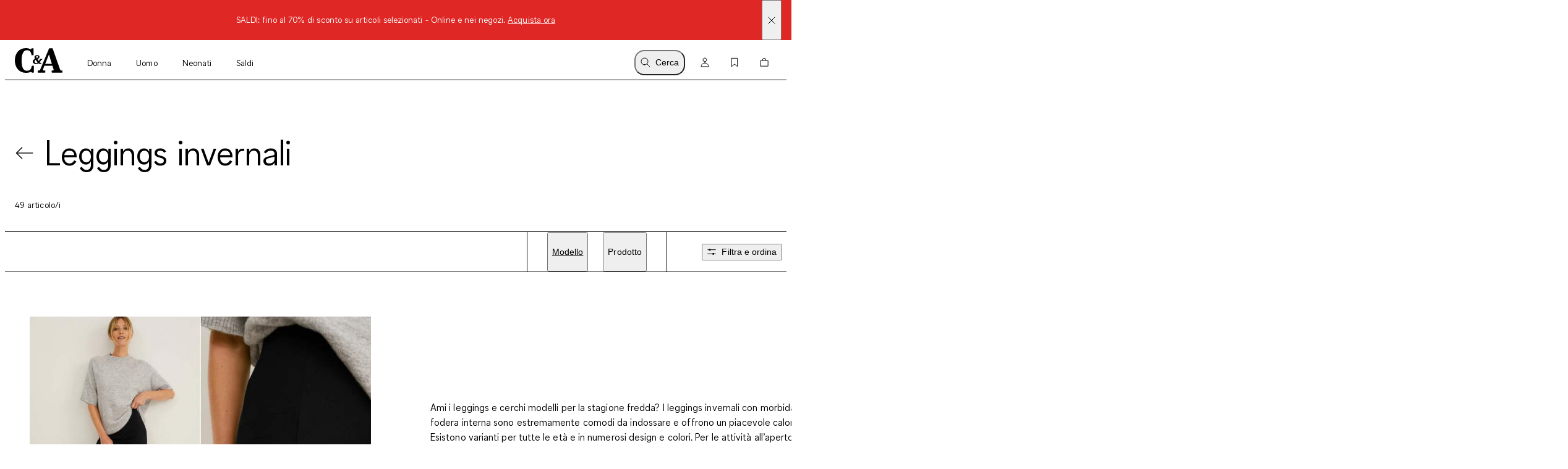

--- FILE ---
content_type: text/html; charset=utf-8
request_url: https://www.c-and-a.com/ch/it/shop/tendenze-leggings-invernali
body_size: 85947
content:

    <!DOCTYPE html>
    <html lang="it">
      <head>
        <meta charset="utf-8">
        <meta name="viewport" content="width=device-width, initial-scale=1">
        <link rel="preload" as="font" href="/static/assets/fonts/ca-sans-variable.woff2" type="font/woff2" crossOrigin="anonymous"/><link rel="preload" as="font" href="/static/assets/fonts/ca-sans-variable-italic.woff2" type="font/woff2" crossOrigin="anonymous"/>
        <link data-rh="true" rel="canonical" href="https://www.c-and-a.com/ch/it/shop/tendenze-leggings-invernali"/><link data-rh="true" rel="alternate" hrefLang="de-de" href="https://www.c-and-a.com/de/de/shop/trend-winter-leggings"/><link data-rh="true" rel="alternate" hrefLang="cs-cz" href="https://www.c-and-a.com/eu/cz/shop/trendove-kategorie-zimni-leginy"/><link data-rh="true" rel="alternate" hrefLang="nl-be" href="https://www.c-and-a.com/be/nl/shop/trend-winterleggings"/><link data-rh="true" rel="alternate" hrefLang="nl-nl" href="https://www.c-and-a.com/nl/nl/shop/trend-winterleggings"/><link data-rh="true" rel="alternate" hrefLang="x-default" href="https://www.c-and-a.com/eu/en/shop/trend-winter-leggings"/><link data-rh="true" rel="alternate" hrefLang="fr-be" href="https://www.c-and-a.com/be/fr/shop/tendance-leggings-dhiver"/><link data-rh="true" rel="alternate" hrefLang="fr-fr" href="https://www.c-and-a.com/fr/fr/shop/tendance-leggings-dhiver"/><link data-rh="true" rel="alternate" hrefLang="fr-ch" href="https://www.c-and-a.com/ch/fr/shop/tendance-leggings-dhiver"/><link data-rh="true" rel="alternate" hrefLang="de-at" href="https://www.c-and-a.com/at/de/shop/trend-winter-leggings"/><link data-rh="true" rel="alternate" hrefLang="de-ch" href="https://www.c-and-a.com/ch/de/shop/trend-winter-leggings"/><link data-rh="true" rel="alternate" hrefLang="it-it" href="https://www.c-and-a.com/it/it/shop/tendenze-leggings-invernali"/><link data-rh="true" rel="alternate" hrefLang="it-ch" href="https://www.c-and-a.com/ch/it/shop/tendenze-leggings-invernali"/><link data-rh="true" rel="alternate" hrefLang="pl-pl" href="https://www.c-and-a.com/pl/pl/shop/trend-zimowe-leggingsy"/><link data-rh="true" rel="alternate" hrefLang="ro-ro" href="https://www.c-and-a.com/eu/ro/shop/tendinta-colanti-de-iarna"/><link data-rh="true" rel="alternate" hrefLang="es-es" href="https://www.c-and-a.com/es/es/shop/tendencia-leggins-de-invierno"/><link data-rh="true" rel="alternate" hrefLang="ca-es" href="https://www.c-and-a.com/es/ca/shop/tendencia-leggins-dhivern"/><link data-rh="true" rel="alternate" hrefLang="en-de" href="https://www.c-and-a.com/de/de/shop/trend-winter-leggings"/>
        <link rel="preload" href="/static/main.b7db91a0e9dd1af90606445e52a164daf7991e6c.js" as="script">
        
  <script>
    try {
        const TRAFFIC_SLOTS = 10

        if (!localStorage.getItem('ab_traffic_slot') && !navigator.userAgent.includes("bot")) {
            localStorage.setItem('ab_traffic_slot', String(Math.floor(Math.random() * TRAFFIC_SLOTS) + 1));
        }
    } catch (_) {}
  </script>

        <link rel="icon" href="/static/assets/favicon.ico" sizes="any">
        <link rel="icon" href="/static/assets/favicon.svg" type="image/svg+xml">
        <meta data-rh="true" name="robots" content="index,follow, max-image-preview:large"/><meta data-rh="true" property="og:site_name" content="C&A Online Shop"/><meta data-rh="true" property="og:type" content="website"/><meta data-rh="true" property="og:locale" content="it_CH"/><meta data-rh="true" property="og:title" content="Acquistare Leggings invernali a prezzi convenienti | Shop Online C&A"/><meta data-rh="true" property="og:description" content="Scopri la nostra collezione di Leggings invernali nello Shop Online C&A ➽ Ottima qualità✔ Colori vivaci✔ Vasto assortimento✔  ➽ al Shop C&A "/><meta data-rh="true" property="og:url" content="https://www.c-and-a.com/ch/it/shop/tendenze-leggings-invernali"/><meta data-rh="true" property="og:image" content="https://www.c-and-a.com/img/product/q_auto:good,w_1200,h_1800,c_pad/v1753877548/productimages/2242358-1-01.jpg"/><meta data-rh="true" property="og:image:type" content="image/jpeg"/><meta data-rh="true" property="og:image:width" content="1200"/><meta data-rh="true" property="og:image:height" content="1800"/><meta data-rh="true" property="og:image:alt" content="Leggings "/><meta data-rh="true" name="canda-appdeeplink" content="canda://shop/pop?id=8-365"/><meta data-rh="true" name="description" content="Scopri la nostra collezione di Leggings invernali nello Shop Online C&A ➽ Ottima qualità✔ Colori vivaci✔ Vasto assortimento✔  ➽ al Shop C&A "/>
        <title data-rh="true">Acquistare Leggings invernali a prezzi convenienti | Shop Online C&A</title>
        <script data-rh="true" type="application/ld+json">{"@context":"https://schema.org","@type":"BreadcrumbList","itemListElement":[{"@type":"ListItem","position":1,"name":"Tendenze","item":"https://www.c-and-a.com/ch/it/shop/tendenze"},{"@type":"ListItem","position":2,"name":"Leggings invernali","item":"https://www.c-and-a.com/ch/it/shop/tendenze-leggings-invernali"}]}</script>
        <link rel="stylesheet" href="/static/main.c8475b79575f8363417c.css">
        <style data-styled="true" data-styled-version="6.1.14">.eraGkl{font-weight:var(--font-weight);font-size:var(--font-size);letter-spacing:var(--letter-spacing);line-height:var(--line-height);--font-weight:var(--tca-typography-font-weight-regular);--font-size:var(--tca-typography-font-size-200);--letter-spacing:var(--tca-typography-letter-spacing-medium);--line-height:var(--tca-typography-line-height-medium);}/*!sc*/
.dAUKCu{font-weight:var(--font-weight);font-size:var(--font-size);letter-spacing:var(--letter-spacing);line-height:var(--line-height);--font-weight:var(--tca-typography-font-weight-semilight);--font-size:var(--tca-typography-font-size-175);--letter-spacing:var(--tca-typography-letter-spacing-medium);--line-height:var(--tca-typography-line-height-medium);}/*!sc*/
.laWBjF{font-weight:var(--font-weight);font-size:var(--font-size);letter-spacing:var(--letter-spacing);line-height:var(--line-height);--font-weight:var(--tca-typography-font-weight-semilight);--font-size:var(--tca-typography-font-size-150);--letter-spacing:var(--tca-typography-letter-spacing-large);--line-height:var(--tca-typography-line-height-medium);}/*!sc*/
.ehyntj{font-weight:var(--font-weight);font-size:var(--font-size);letter-spacing:var(--letter-spacing);line-height:var(--line-height);--font-weight:var(--tca-typography-font-weight-regular);--font-size:var(--tca-typography-font-size-150);--letter-spacing:var(--tca-typography-letter-spacing-large);--line-height:var(--tca-typography-line-height-medium);}/*!sc*/
.iEgCvo{font-weight:var(--font-weight);font-size:var(--font-size);letter-spacing:var(--letter-spacing);line-height:var(--line-height);--font-weight:var(--tca-typography-font-weight-regular);--font-size:var(--tca-typography-font-size-175);--letter-spacing:var(--tca-typography-letter-spacing-medium);--line-height:var(--tca-typography-line-height-medium);}/*!sc*/
.cllqWf{font-weight:var(--font-weight);font-size:var(--font-size);letter-spacing:var(--letter-spacing);line-height:var(--line-height);--font-weight:var(--tca-typography-font-weight-semilight);--font-size:var(--tca-typography-font-size-200);--letter-spacing:var(--tca-typography-letter-spacing-medium);--line-height:var(--tca-typography-line-height-medium);}/*!sc*/
data-styled.g1[id="sc-KXCwU"]{content:"eraGkl,dAUKCu,laWBjF,ehyntj,iEgCvo,cllqWf,"}/*!sc*/
.eFTKmz{--icon-side-margin:var(--tca-spacing-100);outline:none;--underline-size:1px;--text-underline-offset:6px;pointer-events:none;display:inline-flex;cursor:pointer;justify-content:center;align-items:center;color:inherit;text-decoration:none;}/*!sc*/
.dIJDKS{--icon-side-margin:var(--tca-spacing-100);outline:none;--underline-size:1px;--text-underline-offset:6px;pointer-events:auto;display:inline-flex;cursor:pointer;justify-content:center;align-items:center;color:inherit;text-decoration:none;}/*!sc*/
data-styled.g3[id="sc-eaUbBy"]{content:"eFTKmz,dIJDKS,"}/*!sc*/
.gnpJQU{position:relative;text-decoration:underline;text-decoration-color:transparent;text-decoration-thickness:var(--underline-size);text-underline-offset:var(--text-underline-offset);transition:text-underline-offset 200ms ease-in-out,text-decoration-color 100ms ease-in-out;text-decoration-color:currentcolor;}/*!sc*/
.sc-eaUbBy:active .gnpJQU{text-decoration-color:currentcolor;text-underline-offset:var(--text-underline-offset);}/*!sc*/
.sc-eaUbBy:focus-visible .gnpJQU{outline:1px solid currentcolor;outline-offset:3px;}/*!sc*/
.sc-eaUbBy:hover .gnpJQU{text-decoration-color:currentcolor;text-underline-offset:var(--text-underline-offset);}/*!sc*/
.sc-eaUbBy:active .gnpJQU{text-decoration-color:currentcolor;text-underline-offset:3px;}/*!sc*/
.AUQVm{position:relative;text-decoration:underline;text-decoration-color:transparent;text-decoration-thickness:var(--underline-size);text-underline-offset:var(--text-underline-offset);transition:text-underline-offset 200ms ease-in-out,text-decoration-color 100ms ease-in-out;}/*!sc*/
.sc-eaUbBy:active .AUQVm{text-decoration-color:currentcolor;text-underline-offset:var(--text-underline-offset);}/*!sc*/
.sc-eaUbBy:focus-visible .AUQVm{outline:1px solid currentcolor;outline-offset:3px;}/*!sc*/
.sc-eaUbBy:hover .AUQVm{text-decoration-color:currentcolor;text-underline-offset:var(--text-underline-offset);}/*!sc*/
.sc-eaUbBy:active .AUQVm{text-decoration-color:currentcolor;text-underline-offset:3px;}/*!sc*/
.jsiqUu{position:relative;text-decoration:underline;text-decoration-color:transparent;text-decoration-thickness:var(--underline-size);text-underline-offset:var(--text-underline-offset);transition:text-underline-offset 200ms ease-in-out,text-decoration-color 100ms ease-in-out;text-decoration-color:currentcolor;}/*!sc*/
.sc-eaUbBy:active .jsiqUu{text-decoration-color:currentcolor;text-underline-offset:3px;}/*!sc*/
.sc-eaUbBy:focus-visible .jsiqUu{outline:1px solid currentcolor;outline-offset:3px;}/*!sc*/
data-styled.g4[id="sc-gaZyOd"]{content:"gnpJQU,AUQVm,jsiqUu,"}/*!sc*/
.eUBJkN{display:inline-flex;justify-content:center;align-items:center;margin-right:var(--icon-side-margin);}/*!sc*/
data-styled.g5[id="sc-dDvxFM"]{content:"eUBJkN,"}/*!sc*/
.OeOjs{display:inline;vertical-align:baseline;}/*!sc*/
data-styled.g7[id="sc-gTrWKq"]{content:"OeOjs,"}/*!sc*/
.cRMkVo{display:block;}/*!sc*/
.ijuOUk{filter:invert(1);display:block;}/*!sc*/
data-styled.g8[id="sc-kuACkN"]{content:"cRMkVo,ijuOUk,"}/*!sc*/
.gGTxVZ{cursor:pointer;text-decoration:none;color:var(--text-link-color, currentColor);}/*!sc*/
.gGTxVZ:focus-visible{outline:var(--tca-border-width-100) solid var(--tca-color-black);outline-offset:var(--tca-spacing-050);}/*!sc*/
data-styled.g9[id="sc-hWWBcw"]{content:"gGTxVZ,"}/*!sc*/
.gEsUat{cursor:pointer;text-decoration:none;color:var(--text-link-color, currentColor);}/*!sc*/
.gEsUat:focus-visible{outline:var(--tca-border-width-100) solid var(--tca-color-black);outline-offset:var(--tca-spacing-050);}/*!sc*/
data-styled.g10[id="sc-jHbxoU"]{content:"gEsUat,"}/*!sc*/
.bhARkx{--icon-side-margin:var(--tca-spacing-100);outline:none;--underline-size:1px;--text-underline-offset:6px;pointer-events:auto;display:inline-flex;cursor:pointer;justify-content:center;align-items:center;color:inherit;text-decoration:none;}/*!sc*/
data-styled.g12[id="sc-jZCRgm"]{content:"bhARkx,"}/*!sc*/
.hphIKc{position:relative;text-decoration:underline;text-decoration-color:transparent;text-decoration-thickness:var(--underline-size);text-underline-offset:var(--text-underline-offset);transition:text-underline-offset 200ms ease-in-out,text-decoration-color 100ms ease-in-out;}/*!sc*/
.sc-jZCRgm:active .hphIKc{text-decoration-color:currentcolor;text-underline-offset:var(--text-underline-offset);}/*!sc*/
.sc-jZCRgm:focus-visible .hphIKc{outline:1px solid currentcolor;outline-offset:3px;}/*!sc*/
.sc-jZCRgm:hover .hphIKc{text-decoration-color:currentcolor;text-underline-offset:var(--text-underline-offset);}/*!sc*/
.sc-jZCRgm:active .hphIKc{text-decoration-color:currentcolor;text-underline-offset:3px;}/*!sc*/
data-styled.g13[id="sc-cZztgT"]{content:"hphIKc,"}/*!sc*/
.dxOjdK{font-weight:var(--tca-typography-font-weight-semilight);font-size:var(--tca-headline-font-size, var(--tca-typography-font-size-500));letter-spacing:var(--tca-typography-letter-spacing-normal);line-height:var(--tca-typography-line-height-small);word-break:break-word;}/*!sc*/
@media (min-width: 1280px){.dxOjdK{font-size:var(--tca-headline-font-size, var(--tca-typography-font-size-700));}}/*!sc*/
.bKQXEx{font-weight:var(--tca-typography-font-weight-semilight);font-size:var(--tca-headline-font-size, var(--tca-typography-font-size-350));letter-spacing:var(--tca-typography-letter-spacing-medium);line-height:var(--tca-typography-line-height-small);word-break:break-word;}/*!sc*/
@media (min-width: 1280px){.bKQXEx{font-size:var(--tca-headline-font-size, var(--tca-typography-font-size-500));}}/*!sc*/
.dcNPcb{font-weight:var(--tca-typography-font-weight-semilight);font-size:var(--tca-headline-font-size, var(--tca-typography-font-size-300));letter-spacing:var(--tca-typography-letter-spacing-medium);line-height:var(--tca-typography-line-height-small);word-break:break-word;}/*!sc*/
@media (min-width: 1280px){.dcNPcb{font-size:var(--tca-headline-font-size, var(--tca-typography-font-size-350));}}/*!sc*/
data-styled.g22[id="sc-gztard"]{content:"dxOjdK,bKQXEx,dcNPcb,"}/*!sc*/
.gmSTHw{width:100%;word-wrap:break-word;overflow-wrap:break-word;margin-bottom:var(--tca-spacing-400);}/*!sc*/
data-styled.g23[id="sc-hzvwrc"]{content:"gmSTHw,"}/*!sc*/
.kYmqwG{width:100%;display:flex;flex-direction:column;align-items:center;}/*!sc*/
.kYmqwG>p:last-child:empty{display:none;}/*!sc*/
.jwbKqj{width:100%;display:flex;flex-direction:column;align-items:flex-start;}/*!sc*/
.jwbKqj>p:last-child:empty{display:none;}/*!sc*/
data-styled.g24[id="sc-ekQdgj"]{content:"kYmqwG,jwbKqj,"}/*!sc*/
.ffaNFW{text-align:center;}/*!sc*/
.jtjgJf{margin-bottom:var(--tca-spacing-400);}/*!sc*/
data-styled.g25[id="sc-fkSzgi"]{content:"ffaNFW,jtjgJf,"}/*!sc*/
.ezIQvR{pointer-events:auto;}/*!sc*/
.ezIQvR.ezIQvR.ezIQvR{text-decoration:underline;}/*!sc*/
data-styled.g27[id="sc-hFflus"]{content:"ezIQvR,"}/*!sc*/
.geYlzK{font-size:inherit;font-weight:var(--tca-typography-font-weight-regular);}/*!sc*/
data-styled.g31[id="sc-iRXwrb"]{content:"geYlzK,"}/*!sc*/
.hXOYQO{position:absolute;width:1px;height:1px;padding:0;margin:-1px;overflow:hidden;clip:rect(0, 0, 0, 0);white-space:nowrap;border-width:0;}/*!sc*/
data-styled.g36[id="sc-dUnjic"]{content:"hXOYQO,"}/*!sc*/
.fjbMGC{--cursor:pointer;--width:auto;--min-height:48px;--padding-x:var(--tca-spacing-300);--padding-y:var(--tca-spacing-150);cursor:var(--cursor);display:inline-flex;justify-content:center;align-items:center;width:var(--width);border:var(--tca-border-width-100) solid;outline:0;padding:calc(var(--padding-y) - var(--tca-border-width-100)) calc(var(--padding-x) - var(--tca-border-width-100));min-height:var(--min-height);text-decoration:none;background-color:var(--tca-color-black);color:var(--tca-color-white);border-color:var(--tca-color-black);}/*!sc*/
.fjbMGC:disabled{cursor:default;border-color:transparent;background-color:var(--tca-color-gray-50);color:var(--tca-color-black-alpha-30);}/*!sc*/
@media (hover: hover) and (pointer: fine){.fjbMGC:hover{background-color:var(--tca-color-black);}}/*!sc*/
.fjbMGC:focus-visible{background-color:var(--tca-color-black);outline:var(--tca-border-width-100) solid var(--tca-color-black);outline-offset:var(--tca-spacing-050);}/*!sc*/
.fjbMGC:active{background-color:var(--tca-color-gray-800);}/*!sc*/
.fjbMGC:disabled{background-color:var(--tca-color-gray-50);color:var(--tca-color-black-alpha-30);}/*!sc*/
data-styled.g61[id="sc-hXGFlK"]{content:"fjbMGC,"}/*!sc*/
.bQilsU{--rich-text-module-text-align:left;--rich-text-module-color:--tca-color-black;--rich-text-module-background-color:transparent;--rich-text-module-element-spacing:var(--tca-spacing-200);--rich-text-module-link-font-weight:var(--tca-typography-font-weight-semilight);color:var(--rich-text-module-color);--rich-text-module-list-items-vertical-margin:0.5em;text-align:var(--rich-text-module-text-align);padding:var(--rich-text-module-padding, 0);color:var(--rich-text-module-color);background-color:var(--rich-text-module-background-color, transparent);}/*!sc*/
.bQilsU b{font-weight:500;}/*!sc*/
.bQilsU >*:not(:first-child){margin-top:var(--rich-text-module-element-spacing);}/*!sc*/
.bQilsU >p:last-child:empty{display:none;}/*!sc*/
.bQilsU .sc-bdAvkl~.sc-bdAvkl{margin-left:var(--tca-spacing-400);}/*!sc*/
.bQilsU img{display:inline-block;line-height:0;vertical-align:top;}/*!sc*/
.bQilsU .sc-jZCRgm img{filter:invert(0);}/*!sc*/
.bQilsU ul,.bQilsU ol{padding-left:var(--tca-spacing-300);display:flex;flex-direction:column;align-items:flex-start;}/*!sc*/
.bQilsU ul li,.bQilsU ol li{list-style:initial;position:relative;}/*!sc*/
.bQilsU ol li{list-style-type:decimal;}/*!sc*/
.fSVtXP{--rich-text-module-text-align:left;--rich-text-module-color:black;--rich-text-module-background-color:transparent;--rich-text-module-element-spacing:var(--tca-spacing-200);--rich-text-module-link-font-weight:var(--tca-typography-font-weight-semilight);color:var(--rich-text-module-color);--rich-text-module-list-items-vertical-margin:0.5em;text-align:var(--rich-text-module-text-align);padding:var(--rich-text-module-padding, 0);color:var(--rich-text-module-color);background-color:var(--rich-text-module-background-color, transparent);}/*!sc*/
.fSVtXP b{font-weight:500;}/*!sc*/
.fSVtXP >*:not(:first-child){margin-top:var(--rich-text-module-element-spacing);}/*!sc*/
.fSVtXP >p:last-child:empty{display:none;}/*!sc*/
.fSVtXP .sc-bdAvkl~.sc-bdAvkl{margin-left:var(--tca-spacing-400);}/*!sc*/
.fSVtXP img{display:inline-block;line-height:0;vertical-align:top;}/*!sc*/
.fSVtXP .sc-jZCRgm img{filter:invert(0);}/*!sc*/
.fSVtXP ul,.fSVtXP ol{padding-left:var(--tca-spacing-300);display:flex;flex-direction:column;align-items:flex-start;}/*!sc*/
.fSVtXP ul li,.fSVtXP ol li{list-style:initial;position:relative;}/*!sc*/
.fSVtXP ol li{list-style-type:decimal;}/*!sc*/
data-styled.g106[id="sc-ebYDgy"]{content:"bQilsU,fSVtXP,"}/*!sc*/
.hFvmng{display:flex;align-items:center;}/*!sc*/
data-styled.g110[id="sc-dItInd"]{content:"hFvmng,"}/*!sc*/
.cDTBbA{--font-weight:var(--tca-typography-font-weight-semilight);text-transform:uppercase;}/*!sc*/
.jIyxni{--font-weight:var(--tca-typography-font-weight-semilight);}/*!sc*/
.iyhMZK{--font-weight:var(--tca-typography-font-weight-semilight);white-space:nowrap;overflow:hidden;text-overflow:ellipsis;}/*!sc*/
data-styled.g111[id="sc-hUiJjc"]{content:"cDTBbA,jIyxni,iyhMZK,"}/*!sc*/
.kmTrUH{flex-shrink:0;}/*!sc*/
.kmTrUH>svg{vertical-align:middle;}/*!sc*/
data-styled.g112[id="sc-duJKf"]{content:"kmTrUH,"}/*!sc*/
.fKMdEE{overflow:hidden;white-space:nowrap;text-overflow:ellipsis;}/*!sc*/
.fKMdEE >:first-child{--font-weight:var(--tca-typography-font-weight-regular);}/*!sc*/
data-styled.g113[id="sc-epjKGe"]{content:"fKMdEE,"}/*!sc*/
.jORRYi{margin-top:var(--tca-spacing-100);white-space:break-spaces;}/*!sc*/
data-styled.g114[id="sc-dBXbGZ"]{content:"jORRYi,"}/*!sc*/
.bHXtmK{color:var(--tca-color-gray-600);}/*!sc*/
data-styled.g115[id="sc-hNMcCY"]{content:"bHXtmK,"}/*!sc*/
.dGSwMk{color:var(--tca-color-sale-700);}/*!sc*/
data-styled.g116[id="sc-lmtMCX"]{content:"dGSwMk,"}/*!sc*/
.hWuLEB{--size:16px;overflow:hidden;display:block;width:calc(var(--size) - var(--padding));height:calc(var(--size) - var(--padding));border-radius:0px;image-rendering:-webkit-optimize-contrast;transition:0.025s;}/*!sc*/
data-styled.g117[id="sc-eiNeaa"]{content:"hWuLEB,"}/*!sc*/
.hhrdfX{--size:16px;--border-color:transparent;--border-width:0;--background-color:var(--tca-color-white);--background-color-hover:var(--tca-color-white);--padding:0px;pointer-events:auto;cursor:pointer;display:block;background-color:var(--background-color);width:var(--size);height:var(--size);border-radius:0px;box-shadow:inset 0 0 0 var(--border-width) var(--border-color);margin-right:var(--tca-spacing-050);outline:none;}/*!sc*/
@media (hover: hover) and (pointer: fine){.hhrdfX:hover,.hhrdfX:focus-visible{--background-color:var(--background-color-hover);--padding:4px;--border-width:1px;--border-color:var(--tca-color-black);padding:2px;}}/*!sc*/
data-styled.g118[id="sc-fCMaXB"]{content:"hhrdfX,"}/*!sc*/
.cxqcGK{height:18px;display:flex;align-items:center;margin-top:var(--tca-spacing-100);}/*!sc*/
data-styled.g119[id="sc-jOBbTA"]{content:"cxqcGK,"}/*!sc*/
.dXawR{position:relative;}/*!sc*/
data-styled.g121[id="sc-bPKaLH"]{content:"dXawR,"}/*!sc*/
.ijffZr{position:relative;margin:var(--tca-spacing-100);}/*!sc*/
data-styled.g122[id="sc-dCIkRk"]{content:"ijffZr,"}/*!sc*/
.ctTncV{display:grid;margin-right:var(--tca-spacing-300);}/*!sc*/
data-styled.g123[id="sc-fGPuXZ"]{content:"ctTncV,"}/*!sc*/
.cOTpLL{margin-bottom:var(--tca-spacing-050);}/*!sc*/
data-styled.g126[id="sc-dwlElg"]{content:"cOTpLL,"}/*!sc*/
.bKHnGj{white-space:nowrap;overflow:hidden;text-overflow:ellipsis;}/*!sc*/
data-styled.g127[id="sc-fAsOrV"]{content:"bKHnGj,"}/*!sc*/
.dhPoWP{display:flex;align-items:center;}/*!sc*/
data-styled.g128[id="sc-bFVjpq"]{content:"dhPoWP,"}/*!sc*/
.ekZfjp{margin-top:0;}/*!sc*/
data-styled.g129[id="sc-dKctwf"]{content:"ekZfjp,"}/*!sc*/
.eUMaPv{--font-weight:var(--tca-typography-font-weight-semilight);font-style:italic;}/*!sc*/
.fKbhYA{--font-weight:var(--tca-typography-font-weight-semilight);font-style:italic;color:var(--tca-color-sale-700);}/*!sc*/
data-styled.g130[id="sc-eaVcev"]{content:"eUMaPv,fKbhYA,"}/*!sc*/
.hPiTDb{background:var(--tca-color-white);position:absolute;top:0;margin:var(--tca-spacing-100);right:0;}/*!sc*/
.hPiTDb:focus-visible{outline:var(--tca-border-width-100) solid var(--tca-color-black);outline-offset:var(--tca-spacing-050);}/*!sc*/
@media (min-width: 1280px){.hPiTDb:hover path{fill:var(--tca-color-black);}}/*!sc*/
data-styled.g134[id="sc-dUyvyr"]{content:"hPiTDb,"}/*!sc*/
.dEIVgq{z-index:0;position:absolute;top:0;right:0;bottom:0;left:0;width:100%;image-rendering:-webkit-optimize-contrast;}/*!sc*/
.ezFMcf{z-index:0;position:absolute;top:0;right:0;bottom:0;left:0;width:100%;image-rendering:-webkit-optimize-contrast;display:none;animation-duration:0s;}/*!sc*/
@media (hover: hover) and (pointer: fine){.sc-dDafeI:hover .ezFMcf{display:block;}}/*!sc*/
data-styled.g135[id="sc-ignwuq"]{content:"dEIVgq,ezFMcf,"}/*!sc*/
.estpEr{background-color:var(--tca-color-white);position:relative;display:grid;grid-template-rows:auto 1fr auto auto;}/*!sc*/
data-styled.g136[id="sc-kGGNHF"]{content:"estpEr,"}/*!sc*/
.gSlaWX{position:relative;aspect-ratio:2/3;background:var(--tca-color-gray-50);cursor:pointer;}/*!sc*/
data-styled.g137[id="sc-dDafeI"]{content:"gSlaWX,"}/*!sc*/
@media (min-width: 768px){.hcmpUr{position:relative;z-index:2;}}/*!sc*/
data-styled.g141[id="sc-bpGQTF"]{content:"hcmpUr,"}/*!sc*/
.dscrPd{display:contents;}/*!sc*/
data-styled.g142[id="sc-eoeYPS"]{content:"dscrPd,"}/*!sc*/
.ccxTpy{--columns:2;display:grid;gap:var(--tca-spacing-200) var(--tca-spacing-050);grid-template-columns:repeat(var(--columns), 1fr);}/*!sc*/
@media (min-width: 768px){.ccxTpy{--columns:4;}}/*!sc*/
.ccxTpy >*{overflow:hidden;}/*!sc*/
data-styled.g143[id="sc-gfa-DSH"]{content:"ccxTpy,"}/*!sc*/
.jGHWZt{margin-left:var(--grid-side-margin);margin-right:var(--grid-side-margin);--grid-side-margin:var(--tca-spacing-200);margin-left:var(--grid-side-margin);}/*!sc*/
@media (min-width: 1920px){.jGHWZt{width:calc(var(--tca-max-width-xl) - (2 * var(--tca-spacing-500)));--grid-side-margin:auto;}}/*!sc*/
data-styled.g145[id="sc-XQGgV"]{content:"jGHWZt,"}/*!sc*/
.dSKXe{margin-left:var(--grid-side-margin);margin-right:var(--grid-side-margin);--grid-side-margin:var(--tca-spacing-200);--margin-bottom:var(--tca-spacing-600);display:grid;grid-template-columns:repeat(var(--grid-columns), 1fr);grid-template-rows:1fr;column-gap:var(--tca-spacing-050);margin-bottom:var(--margin-bottom);--grid-columns:4;}/*!sc*/
@media (min-width: 1920px){.dSKXe{width:calc(var(--tca-max-width-xl) - (2 * var(--tca-spacing-500)));--grid-side-margin:auto;}}/*!sc*/
@media (min-width: 1280px){.dSKXe{--grid-columns:12;--margin-bottom:var(--tca-spacing-800);}}/*!sc*/
.gHNnWa{margin-left:var(--grid-side-margin);margin-right:var(--grid-side-margin);--grid-side-margin:var(--tca-spacing-200);--margin-bottom:var(--tca-spacing-600);display:grid;grid-template-columns:repeat(var(--grid-columns), 1fr);grid-template-rows:1fr;column-gap:var(--tca-spacing-050);margin-bottom:0;--grid-columns:4;}/*!sc*/
@media (min-width: 1920px){.gHNnWa{width:calc(var(--tca-max-width-xl) - (2 * var(--tca-spacing-500)));--grid-side-margin:auto;}}/*!sc*/
@media (min-width: 1280px){.gHNnWa{--grid-columns:12;--margin-bottom:var(--tca-spacing-800);}}/*!sc*/
data-styled.g146[id="sc-dWoOdi"]{content:"dSKXe,gHNnWa,"}/*!sc*/
.fzRsTZ{display:grid;grid-template-columns:repeat(var(--teaser-grid-columns), 1fr);grid-template-rows:1fr;column-gap:var(--teaser-grid-column-gap);max-width:var(--tca-max-width-xl);padding:0 var(--teaser-grid-side-margin);margin:0 auto 0;--teaser-grid-columns:4;--teaser-grid-side-margin:var(--tca-spacing-200);--teaser-grid-column-gap:var(--tca-spacing-050);}/*!sc*/
@media (min-width: 768px){.fzRsTZ{--teaser-grid-side-margin:var(--tca-spacing-300);}}/*!sc*/
@media (min-width: 1280px){.fzRsTZ{--teaser-grid-columns:12;--teaser-grid-side-margin:var(--tca-spacing-300);}}/*!sc*/
@media (min-width: 1600px){.fzRsTZ{--teaser-grid-side-margin:var(--tca-spacing-500);}}/*!sc*/
data-styled.g165[id="sc-bDDFcn"]{content:"fzRsTZ,"}/*!sc*/
.bXUMAj{width:100%;}/*!sc*/
data-styled.g170[id="sc-egERhL"]{content:"bXUMAj,"}/*!sc*/
.epTfDC{--vertical-padding:var(--tca-spacing-300);list-style:none;padding-top:var(--vertical-padding);padding-bottom:var(--vertical-padding);}/*!sc*/
data-styled.g171[id="sc-istSdK"]{content:"epTfDC,"}/*!sc*/
.iRjAtq{--container-side-margin:var(--tca-spacing-200);display:inline;}/*!sc*/
.iRjAtq +:before{--side-padding:var(--tca-spacing-200);content:'/';padding-left:var(--side-padding);padding-right:var(--side-padding);font-size:var(--tca-typography-font-size-175);color:var(--tca-color-black);}/*!sc*/
.iRjAtq:first-of-type{margin-left:var(--container-side-margin);}/*!sc*/
.iRjAtq:last-of-type{margin-right:var(--container-side-margin);}/*!sc*/
@media (min-width: 768px){.iRjAtq{--container-side-margin:var(--tca-spacing-300);}}/*!sc*/
@media (min-width: 1600px){.iRjAtq{--container-side-margin:var(--tca-spacing-600);}}/*!sc*/
data-styled.g172[id="sc-kSNjqZ"]{content:"iRjAtq,"}/*!sc*/
.gFDmNi{--d:4;--n:3;position:relative;padding-top:calc(var(--n) / var(--d) * 100%);}/*!sc*/
.gFDmNi>*{overflow:hidden;position:absolute;top:0;right:0;bottom:0;left:0;display:flex;justify-content:center;align-items:center;}/*!sc*/
.gFDmNi>img,.gFDmNi>video,.gFDmNi>iframe,.gFDmNi>picture img,.gFDmNi>a picture,.gFDmNi>a picture img{width:100%;height:100%;}/*!sc*/
.gFDmNi>img,.gFDmNi>video,.gFDmNi>picture img,.gFDmNi>a picture img{object-fit:cover;object-position:top;}/*!sc*/
data-styled.g176[id="sc-kAWYEp"]{content:"gFDmNi,"}/*!sc*/
.eAFbsB{background-color:#ffffff;}/*!sc*/
data-styled.g414[id="sc-lhjbFQ"]{content:"eAFbsB,"}/*!sc*/
.dBybRY{grid-auto-flow:column;margin:0 auto;padding:0;--teaser-grid-columns:1;--teaser-grid-column-gap:0;}/*!sc*/
@media (min-width: 1280px){.dBybRY{--teaser-grid-columns:2;}}/*!sc*/
data-styled.g415[id="sc-iuRoEp"]{content:"dBybRY,"}/*!sc*/
.dUmaTX{--grid-column-media:1/2;padding:var(--tca-spacing-200);grid-column:1/5;}/*!sc*/
@media (min-width: 768px){.dUmaTX{padding:var(--tca-spacing-300) 0 var(--tca-spacing-200);grid-row:auto;}}/*!sc*/
@media (min-width: 1280px){.dUmaTX{padding:var(--tca-spacing-500);grid-column:var(--grid-column-media);}}/*!sc*/
data-styled.g416[id="sc-eHhffW"]{content:"dUmaTX,"}/*!sc*/
.eHDLwt{--grid-column-text:2/3;display:flex;flex-direction:column;align-items:flex-start;justify-content:center;width:100%;padding:var(--tca-spacing-400) var(--tca-spacing-200);grid-column:1/5;gap:var(--tca-spacing-200);}/*!sc*/
.eHDLwt span{font-size:inherit;}/*!sc*/
@media (min-width: 1280px){.eHDLwt{grid-column:var(--grid-column-text);padding:var(--tca-spacing-700);}}/*!sc*/
.eHDLwt>*{color:var(
			--tca-color-black
		);}/*!sc*/
data-styled.g417[id="sc-bUPsev"]{content:"eHDLwt,"}/*!sc*/
.kxRERD{margin-top:var(--tca-spacing-300);}/*!sc*/
@media (min-width: 1280px){.kxRERD{margin-top:var(--tca-spacing-400);}}/*!sc*/
.cUKoRw{margin-top:var(--tca-spacing-400);}/*!sc*/
@media (min-width: 1280px){.cUKoRw{margin-top:var(--tca-spacing-800);}}/*!sc*/
data-styled.g429[id="sc-dRKIsG"]{content:"kxRERD,cUKoRw,"}/*!sc*/
.irJPgM{padding:var(--tca-spacing-600) 0;display:flex;flex-direction:column;gap:var(--tca-spacing-400);}/*!sc*/
@media (min-width: 1280px){.irJPgM{padding-top:var(--tca-spacing-400);justify-content:center;display:grid;max-width:518px;grid-template-columns:repeat(3, 1fr);gap:var(--tca-spacing-200);}}/*!sc*/
@media (min-width: 1600px){.irJPgM{max-width:651px;}}/*!sc*/
data-styled.g432[id="sc-kfYims"]{content:"irJPgM,"}/*!sc*/
.iKfzhP >svg{display:block;}/*!sc*/
@media (min-width: 1280px){.iKfzhP{display:none;}}/*!sc*/
data-styled.g433[id="sc-htGvkR"]{content:"iKfzhP,"}/*!sc*/
.egFtyc{display:flex;justify-content:space-between;align-items:baseline;font-size:var(--tca-typography-font-size-300);cursor:pointer;}/*!sc*/
@media (min-width: 1280px){.egFtyc{margin-top:0;justify-content:start;font-size:var(--tca-typography-font-size-150);}}/*!sc*/
data-styled.g434[id="sc-xArcm"]{content:"egFtyc,"}/*!sc*/
.gXtqJb{display:flex;flex-direction:column;gap:var(--tca-spacing-100);overflow:hidden;max-height:0;}/*!sc*/
@media (min-width: 1280px){.gXtqJb{max-height:unset;margin-top:var(--tca-spacing-200);}}/*!sc*/
data-styled.g435[id="sc-jaEnzH"]{content:"gXtqJb,"}/*!sc*/
.ecEkIG{justify-content:flex-start;}/*!sc*/
data-styled.g436[id="sc-eoFLoE"]{content:"ecEkIG,"}/*!sc*/
.dXePHt{max-width:calc(var(--tca-spacing-600) + var(--tca-spacing-100));max-height:var(--tca-spacing-400);display:block;image-rendering:-webkit-optimize-contrast;}/*!sc*/
data-styled.g438[id="sc-ijlgKy"]{content:"dXePHt,"}/*!sc*/
.eKguAh{background-color:#DF2826;color:var(--tca-color-white);display:flex;position:relative;}/*!sc*/
data-styled.g439[id="sc-fwTtIX"]{content:"eKguAh,"}/*!sc*/
.hiHvhb{width:100%;margin:var(--tca-spacing-100) var(--tca-spacing-600);font-size:var(--tca-typography-font-size-175);}/*!sc*/
data-styled.g440[id="sc-ktnbpl"]{content:"hiHvhb,"}/*!sc*/
.esDkLb{position:absolute;display:flex;align-items:center;top:0;bottom:0;right:var(--tca-spacing-200);cursor:pointer;}/*!sc*/
data-styled.g441[id="sc-hpaEbs"]{content:"esDkLb,"}/*!sc*/
.gBxhAc{display:block;}/*!sc*/
data-styled.g442[id="sc-dTlePr"]{content:"gBxhAc,"}/*!sc*/
.flbICB{position:absolute;top:var(--tca-spacing-100);left:var(--tca-spacing-200);z-index:22;background-color:var(--tca-color-black);color:var(--tca-color-white);border-color:var(--tca-color-black);padding:calc(var(--tca-spacing-150) - var(--tca-border-width-100)) calc(var(--tca-spacing-300) - var(--tca-border-width-100));transform:translateY(-200%);}/*!sc*/
.flbICB:focus-visible{transform:translateY(0%);background-color:var(--tca-color-black);outline:var(--tca-border-width-100) solid var(--tca-color-black);outline-offset:var(--tca-spacing-050);}/*!sc*/
data-styled.g448[id="sc-YjKAN"]{content:"flbICB,"}/*!sc*/
.iVGBVx{display:flex;flex-direction:column;}/*!sc*/
@media (min-width: 1280px){.iVGBVx{flex-direction:row;}}/*!sc*/
data-styled.g460[id="sc-kZaakD"]{content:"iVGBVx,"}/*!sc*/
.rNWcj{margin-bottom:var(--tca-spacing-300);}/*!sc*/
@media (min-width: 1280px){.rNWcj{margin-bottom:var(--tca-spacing-200);}}/*!sc*/
.rNWcj:last-of-type{margin-bottom:0;}/*!sc*/
@media (min-width: 1280px){.rNWcj{margin-bottom:0;margin-left:var(--tca-spacing-500);}}/*!sc*/
data-styled.g461[id="sc-hHBXSK"]{content:"rNWcj,"}/*!sc*/
.jbpiRE{--searchbar-max-width:662px;display:flex;position:relative;align-items:center;max-width:var(--searchbar-max-width);}/*!sc*/
@media (min-width: 768px){.jbpiRE{margin-left:var(--tca-spacing-800);margin-top:var(--tca-spacing-300);}}/*!sc*/
data-styled.g482[id="sc-kUCHvv"]{content:"jbpiRE,"}/*!sc*/
.iKdbhP{position:absolute;left:var(--tca-spacing-200);height:100%;display:flex;align-items:center;}/*!sc*/
data-styled.g483[id="sc-hQqkhC"]{content:"iKdbhP,"}/*!sc*/
.eKEndv{height:100%;display:flex;align-items:center;}/*!sc*/
data-styled.g484[id="sc-nQxyF"]{content:"eKEndv,"}/*!sc*/
.bVoXPr{display:flex;align-items:center;height:100%;position:absolute;right:var(--tca-spacing-200);}/*!sc*/
data-styled.g485[id="sc-iyZJJI"]{content:"bVoXPr,"}/*!sc*/
.itJZTT{border:1px solid var(--tca-color-black);padding:var(--tca-spacing-200) 0 var(--tca-spacing-200) var(--tca-spacing-600);font-size:var(--tca-typography-font-size-200);outline:none;font-family:var(--tca-typography-font-family-sans);width:100%;background-color:var(--tca-color-gray-50);}/*!sc*/
.itJZTT::-webkit-search-decoration,.itJZTT::-webkit-search-results-button,.itJZTT::-webkit-search-results-decoration,.itJZTT::-webkit-search-cancel-button{-webkit-appearance:none;}/*!sc*/
.itJZTT:invalid~.sc-iyZJJI .sc-nQxyF{display:none;}/*!sc*/
data-styled.g486[id="sc-fdkkxH"]{content:"itJZTT,"}/*!sc*/
.kDtovf{--transform:none;--transition-delay:0ms;--transition-duration:100ms;width:100%;transform:var(--transform);transition-property:transform,height;transition-duration:var(--transition-duration);transition-delay:var(--transition-delay);transition-timing-function:ease;background-color:var(--tca-color-white);z-index:var(--tca-z-index-header);}/*!sc*/
data-styled.g517[id="sc-bqpiRi"]{content:"kDtovf,"}/*!sc*/
.ksrFkj{display:flex;height:var(--cxp-elements-navbar-height);align-items:center;align-content:flex-start;background-color:var(--tca-color-white);}/*!sc*/
data-styled.g518[id="sc-ivjWgt"]{content:"ksrFkj,"}/*!sc*/
.eSypdr{flex-grow:1;}/*!sc*/
data-styled.g519[id="sc-brDnDw"]{content:"eSypdr,"}/*!sc*/
.bdcTSL{display:flex;align-items:center;justify-content:center;min-width:calc(var(--tca-spacing-400));height:calc(var(--tca-spacing-600) - var(--tca-spacing-100));border-radius:var(--tca-border-radius-400);background-color:var(--tca-color-white);margin-right:var(--tca-spacing-150);color:var(---tca-color-black);}/*!sc*/
@media (hover: hover) and (pointer: fine){.bdcTSL:hover{background-color:var(--tca-color-white);}}/*!sc*/
data-styled.g520[id="sc-cEaLNK"]{content:"bdcTSL,"}/*!sc*/
.eVZrsE{display:flex;align-items:center;justify-content:center;min-width:calc(var(--tca-spacing-400));height:calc(var(--tca-spacing-600) - var(--tca-spacing-100));border-radius:var(--tca-border-radius-400);background-color:var(--tca-color-white);margin-right:var(--tca-spacing-150);color:var(---tca-color-black);}/*!sc*/
@media (hover: hover) and (pointer: fine){.eVZrsE:hover{background-color:var(--tca-color-white);}}/*!sc*/
data-styled.g521[id="sc-eIhVUz"]{content:"eVZrsE,"}/*!sc*/
.kimZYP{display:block;margin-left:-8px;margin-right:var(--tca-spacing-050);}/*!sc*/
@media (min-width: 768px){.kimZYP{margin-right:var(--tca-spacing-100);}}/*!sc*/
@media (min-width: 1280px){.kimZYP{display:none;}}/*!sc*/
data-styled.g522[id="sc-gvggac"]{content:"kimZYP,"}/*!sc*/
.djLQZt{display:none;}/*!sc*/
@media (min-width: 1280px){.djLQZt{display:flex;}}/*!sc*/
data-styled.g523[id="sc-iznqgR"]{content:"djLQZt,"}/*!sc*/
.dbrsNj{--margin-right:var(--tca-spacing-150);display:flex;margin-right:var(--margin-right);padding:var(--tca-spacing-100);border-radius:var(--tca-border-radius-400);align-items:center;}/*!sc*/
@media (min-width: 1280px){.dbrsNj{--margin-right:var(--tca-spacing-200);}}/*!sc*/
data-styled.g524[id="sc-icdYoS"]{content:"dbrsNj,"}/*!sc*/
.jyMPZa{display:none;margin-left:var(--tca-spacing-100);}/*!sc*/
@media (min-width: 1280px){.jyMPZa{display:block;}}/*!sc*/
data-styled.g525[id="sc-kglivH"]{content:"jyMPZa,"}/*!sc*/
.jvWntN{display:grid;gap:var(--tca-spacing-050);grid-auto-flow:column;margin-right:-8px;}/*!sc*/
data-styled.g526[id="sc-DNJco"]{content:"jvWntN,"}/*!sc*/
.jkPUZo{display:flex;align-items:center;position:relative;width:var(--tca-spacing-200);}/*!sc*/
.jkPUZo svg{flex-shrink:0;}/*!sc*/
.jkPUZo .sc-eyteyi,.jkPUZo .sc-cHUTjd{position:absolute;left:calc(var(--tca-spacing-100) + var(--tca-spacing-050));bottom:calc(-1 * var(--tca-spacing-050));}/*!sc*/
data-styled.g529[id="sc-gCAoEX"]{content:"jkPUZo,"}/*!sc*/
.iZqhET{flex-grow:1;margin-right:var(--tca-spacing-300);display:none;}/*!sc*/
data-styled.g531[id="sc-lfhYjm"]{content:"iZqhET,"}/*!sc*/
.dmWgbZ{display:flex;flex-direction:row;}/*!sc*/
data-styled.g532[id="sc-cqfFXF"]{content:"dmWgbZ,"}/*!sc*/
.ESsMU{width:100%;}/*!sc*/
data-styled.g533[id="sc-gBUGTE"]{content:"ESsMU,"}/*!sc*/
.iZYayx{box-shadow:0 1px 0 0 var(--tca-color-black);}/*!sc*/
data-styled.g534[id="sc-bcaApz"]{content:"iZYayx,"}/*!sc*/
.gOgoKs{background-color:var(--tca-color-membership-500);width:100%;}/*!sc*/
data-styled.g571[id="sc-fzVWUS"]{content:"gOgoKs,"}/*!sc*/
.efDTWY{background-color:var(--tca-color-black);width:100%;}/*!sc*/
data-styled.g572[id="sc-iapoih"]{content:"efDTWY,"}/*!sc*/
.bPnEsY{padding:var(--tca-spacing-300) 0;}/*!sc*/
@media (min-width: 1280px){.bPnEsY{padding:var(--tca-spacing-400) 0;}}/*!sc*/
data-styled.g573[id="sc-WIFFk"]{content:"bPnEsY,"}/*!sc*/
.bqTVye{--grid-column:1/-1;grid-column:var(--grid-column);}/*!sc*/
@media (min-width: 1280px){.bqTVye{--grid-column:2/-2;}}/*!sc*/
data-styled.g574[id="sc-gHmBDT"]{content:"bqTVye,"}/*!sc*/
.kvRbWn{margin-top:var(--tca-spacing-300);}/*!sc*/
@media (min-width: 768px){.kvRbWn{display:flex;gap:var(--tca-spacing-400);align-items:flex-start;justify-content:space-between;}}/*!sc*/
data-styled.g575[id="sc-kTbCzS"]{content:"kvRbWn,"}/*!sc*/
.kMkCeK{--margin-top:var(--tca-spacing-300);margin-top:var(--margin-top);flex-shrink:0;}/*!sc*/
@media (min-width: 768px){.kMkCeK{--margin-top:0;}}/*!sc*/
data-styled.g576[id="sc-cdZkol"]{content:"kMkCeK,"}/*!sc*/
.cXZYvM{padding:var(--tca-spacing-200) 0;background:var(--tca-color-black);}/*!sc*/
@media (min-width: 768px){.cXZYvM{padding:var(--tca-spacing-200) 0;}}/*!sc*/
data-styled.g577[id="sc-gpOlkk"]{content:"cXZYvM,"}/*!sc*/
.ceebfZ{color:var(--tca-color-white);}/*!sc*/
data-styled.g578[id="sc-dizoJr"]{content:"ceebfZ,"}/*!sc*/
.jwBpVD{margin-top:var(--tca-spacing-400);}/*!sc*/
@media (min-width: 1280px){.jwBpVD{display:none;}}/*!sc*/
data-styled.g584[id="sc-jfIfPk"]{content:"jwBpVD,"}/*!sc*/
.gQuXwD{overflow:hidden;mask-image:linear-gradient(
				to top,
				rgba(255, 255, 255, 0) 0%,
				rgba(255, 255, 255, 0.2) 10%,
				rgba(255, 255, 255, 1) 15%
			);height:350px;}/*!sc*/
@media (min-width: 1280px){.gQuXwD{mask-image:unset;height:auto;}}/*!sc*/
data-styled.g585[id="sc-kWDKRZ"]{content:"gQuXwD,"}/*!sc*/
.fmPyvz{grid-column:1/5;}/*!sc*/
@media (min-width: 1280px){.fmPyvz{grid-column:2/12;}}/*!sc*/
data-styled.g586[id="sc-cFGjpq"]{content:"fmPyvz,"}/*!sc*/
.jRFgLo{--horizontal-navbar-height:64px;--header-height:0px;--top:calc(var(--header-height) - var(--tca-border-width-100));z-index:var(--tca-z-index-filter-bar);top:var(--top);position:sticky;background-color:var(--tca-color-white);width:100%;border-top:var(--tca-border-width-100) solid var(--tca-color-black);border-bottom:var(--tca-border-width-100) solid var(--tca-color-black);transition-property:top;transition-duration:0ms;transition-timing-function:ease;box-sizing:border-box;}/*!sc*/
data-styled.g610[id="sc-iZcojm"]{content:"jRFgLo,"}/*!sc*/
.gTJqpO{margin:0 calc(-1 * var(--tca-spacing-200));overflow:hidden;}/*!sc*/
.gTJqpO:not(:only-child){border-bottom:var(--tca-border-width-100) solid var(--tca-color-black);}/*!sc*/
@media (min-width: 768px){.gTJqpO{margin:0;box-sizing:border-box;}.gTJqpO:not(:only-child){border-bottom:0;}}/*!sc*/
data-styled.g611[id="sc-gmKBhL"]{content:"gTJqpO,"}/*!sc*/
.hA-dils{--horizontal-navbar-height:64px;--grid-rows:var(--horizontal-navbar-height);--grid-gap:0;--side-padding:0;max-width:var(--tca-max-width-xl);margin:0 auto;display:grid;grid-template-columns:auto;grid-template-rows:var(--grid-rows);grid-gap:var(--grid-gap);}/*!sc*/
@media (min-width: 768px){.hA-dils{grid-template-columns:1fr auto;--grid-rows:auto;}}/*!sc*/
.hA-dils .sc-gmKBhL{display:none;}/*!sc*/
@media (min-width: 768px){.hA-dils .sc-gmKBhL{display:block;}}/*!sc*/
data-styled.g612[id="sc-hiDcZg"]{content:"hA-dils,"}/*!sc*/
.bBxCBB{display:grid;grid-template-columns:repeat(auto-fit, minmax(50%, 1fr));grid-gap:0;box-sizing:border-box;margin:0 calc(-1 * var(--tca-spacing-200));}/*!sc*/
@media (min-width: 768px){.bBxCBB{position:sticky;top:0;border-top:0;border-left:var(--tca-border-width-100) solid var(--tca-color-black);grid-template-columns:auto auto;margin:0;}}/*!sc*/
data-styled.g613[id="sc-ewlpXF"]{content:"bBxCBB,"}/*!sc*/
.erbFTL{--horizontal-navbar-height:64px;display:flex;justify-content:center;width:100%;min-height:var(--horizontal-navbar-height);box-sizing:border-box;}/*!sc*/
@media (min-width: 768px){.erbFTL{padding:0 var(--tca-spacing-400);}.erbFTL:only-child,.erbFTL:last-child{padding-right:var(--tca-spacing-200);}}/*!sc*/
data-styled.g614[id="sc-dhJRly"]{content:"erbFTL,"}/*!sc*/
.hEDdqw{--horizontal-navbar-height:64px;display:flex;justify-content:center;width:100%;min-height:var(--horizontal-navbar-height);align-items:center;}/*!sc*/
@media (min-width: 768px){.hEDdqw{padding:0 var(--tca-spacing-400);}.hEDdqw:only-child,.hEDdqw:last-child{padding-right:var(--tca-spacing-200);}}/*!sc*/
.hEDdqw:not(:only-child){border-left:var(--tca-border-width-100) solid var(--tca-color-black);}/*!sc*/
data-styled.g615[id="sc-vsejX"]{content:"hEDdqw,"}/*!sc*/
.glEkVk{--gap:var(--tca-spacing-100);display:flex;align-items:center;}/*!sc*/
.glEkVk:focus-visible{outline:1px solid currentcolor;outline-offset:3px;}/*!sc*/
.glEkVk *+*{margin-left:var(--gap);}/*!sc*/
data-styled.g794[id="sc-iqEeRr"]{content:"glEkVk,"}/*!sc*/
.hmccuI{position:relative;width:100%;height:2px;background-color:var(--tca-color-gray-300);}/*!sc*/
data-styled.g795[id="sc-bmXwou"]{content:"hmccuI,"}/*!sc*/
.hBzxAA{position:absolute;top:0;right:0;bottom:0;left:0;width:100%;background-color:var(--tca-color-black);}/*!sc*/
data-styled.g796[id="sc-dFbVKp"]{content:"hBzxAA,"}/*!sc*/
.jjSfDy{display:flex;flex-direction:column;align-items:center;}/*!sc*/
data-styled.g797[id="sc-hQQWGo"]{content:"jjSfDy,"}/*!sc*/
.esjifZ{margin:var(--tca-spacing-300) 0;}/*!sc*/
data-styled.g798[id="sc-bUIirn"]{content:"esjifZ,"}/*!sc*/
.fXaTYV{--vertical-margin:var(--tca-spacing-600);display:grid;grid-template-columns:repeat(var(--grid-columns), 1fr);grid-template-rows:1fr;column-gap:var(--grid-column-gap);margin:var(--vertical-margin) var(--grid-side-margin);}/*!sc*/
@media (min-width: 768px){.fXaTYV{--vertical-margin:var(--tca-spacing-800);}}/*!sc*/
data-styled.g799[id="sc-ggxjnm"]{content:"fXaTYV,"}/*!sc*/
.fwfyOd{--column-start:1;--column-end:5;grid-column-start:var(--column-start);grid-column-end:var(--column-end);}/*!sc*/
@media (min-width: 768px){.fwfyOd{--column-start:2;--column-end:4;}}/*!sc*/
@media (min-width: 1280px){.fwfyOd{--column-start:4;--column-end:10;}}/*!sc*/
@media (min-width: 1600px){.fwfyOd{--column-start:5;--column-end:9;}}/*!sc*/
data-styled.g800[id="sc-jcEwBt"]{content:"fwfyOd,"}/*!sc*/
.eKpHXc{display:grid;grid-gap:var(--tca-spacing-300);grid-template-columns:auto auto;}/*!sc*/
data-styled.g801[id="sc-fYrZnA"]{content:"eKpHXc,"}/*!sc*/
.gfOMuE{max-width:var(--tca-max-width-xl);margin:0 auto;overflow-anchor:none;--grid-columns:4;--grid-side-margin:var(--tca-spacing-200);--grid-column-gap:var(--tca-spacing-200);}/*!sc*/
@media (min-width: 768px){.gfOMuE{--grid-side-margin:var(--tca-spacing-300);}}/*!sc*/
@media (min-width: 1280px){.gfOMuE{--grid-columns:12;}}/*!sc*/
@media (min-width: 1600px){.gfOMuE{--grid-side-margin:var(--tca-spacing-500);}}/*!sc*/
data-styled.g812[id="sc-dCEWby"]{content:"gfOMuE,"}/*!sc*/
.kaPIsQ{display:flex;justify-content:flex-start;align-items:center;text-align:left;}/*!sc*/
data-styled.g813[id="sc-QniZX"]{content:"kaPIsQ,"}/*!sc*/
.eGiXyC{display:flex;align-items:center;padding-right:var(--tca-spacing-200);}/*!sc*/
data-styled.g814[id="sc-jWklVo"]{content:"eGiXyC,"}/*!sc*/
.hLojbE{display:flex;align-items:center;justify-content:center;font-weight:var(--tca-typography-font-weight-semilight);font-size:var(--tca-typography-font-size-400);letter-spacing:var(--tca-typography-letter-spacing-normal);line-height:var(--tca-typography-line-height-small);}/*!sc*/
.hLojbE svg{width:1em;height:1em;}/*!sc*/
data-styled.g815[id="sc-hjSyTN"]{content:"hLojbE,"}/*!sc*/
.eWAcvB{padding:var(--tca-spacing-400) 0 var(--tca-spacing-300) 0;}/*!sc*/
@media (min-width: 768px){.eWAcvB{padding:var(--tca-spacing-600) 0 var(--tca-spacing-400) 0;}}/*!sc*/
data-styled.g816[id="sc-dwipvu"]{content:"eWAcvB,"}/*!sc*/
.JLnrj{margin-top:var(--tca-spacing-050);margin-bottom:var(--tca-spacing-400);}/*!sc*/
data-styled.g817[id="sc-JQCtT"]{content:"JLnrj,"}/*!sc*/
.eFgOSN{--button-height:48px;--button-spacing:var(--tca-spacing-200);z-index:var(--tca-z-index-overlay) - 1;position:fixed;position:sticky;pointer-events:all;top:calc(100vh - (var(--button-height) + var(--button-spacing)));display:flex;align-items:center;justify-content:center;cursor:pointer;text-decoration:none;text-align:center;width:var(--button-height);height:var(--button-height);border:1px solid var(--tca-color-black);background-color:rgba(255, 255, 255, 0.9);transition:transform 200ms ease-in;}/*!sc*/
.eFgOSN:hover{background-color:var(--tca-color-white);}/*!sc*/
.eFgOSN:active{background-color:var(--tca-color-gray-100);}/*!sc*/
@media (min-width: 768px){.eFgOSN{--button-spacing:var(--tca-spacing-300);}}/*!sc*/
data-styled.g820[id="sc-jIrvwL"]{content:"eFgOSN,"}/*!sc*/
.bJcamO{position:absolute;top:100vh;right:var(--tca-spacing-200);bottom:var(--tca-spacing-200);pointer-events:none;}/*!sc*/
@media (min-width: 768px){.bJcamO{right:var(--tca-spacing-300);bottom:var(--tca-spacing-300);}}/*!sc*/
data-styled.g821[id="sc-gqTteS"]{content:"bJcamO,"}/*!sc*/
</style>
        
<!-- OneTrust Cookies Consent Notice PROD start for c-and-a.com -->
<script src="https://cdn.cookielaw.org/scripttemplates/otSDKStub.js" data-document-language="true" data-domain-script="66969fb7-0fe6-4600-b2d1-06a8944e6d0d"></script>
<script>
  function OptanonWrapper() {
    window.cxpOneTrustLoaded = true
    window.dispatchEvent(new Event('oneTrustLoaded'))
  }
</script>
<!-- OneTrust Cookies Consent Notice end for c-and-a.com -->

        <script>window.CANDA = window.CANDA || {}</script>
      </head>
      <body tabindex="-1">
        <div id="root"><a href="#search" class="sc-YjKAN flbICB">Vai alla ricerca</a><a href="#main" class="sc-YjKAN flbICB">Salta al contenuto principale</a><div data-testid="main-header" class="sc-cqfFXF dmWgbZ"><header aria-label="info" class="sc-bqpiRi kDtovf"><div class="sc-gBUGTE ESsMU"><div aria-hidden="true" style="opacity:0"><div data-keep-open="menu" class="sc-fwTtIX eKguAh"><div class="sc-ktnbpl hiHvhb"><div class="sc-ekQdgj kYmqwG"><p class="sc-fkSzgi ffaNFW"><span class="sc-KXCwU eraGkl sc-iRXwrb geYlzK" data-qa="Copy">SALDI: fino al 70% di sconto su articoli selezionati - Online e nei negozi. </span><a data-qa="Link" href="/ch/it/shop/sale-it" target="_self" class="sc-jHbxoU gEsUat sc-hFflus ezIQvR"><span class="sc-KXCwU eraGkl sc-iRXwrb geYlzK" data-qa="Copy">Acquista ora</span></a></p></div></div><button aria-label="Chiudi il banner informativo" type="button" class="sc-hpaEbs esDkLb"><svg class="inline align-baseline" width="16" height="16" viewBox="0 0 16 16" fill="none"><path d="M13.5 2.5L2.5 13.5" stroke="currentColor" stroke-miterlimit="10" stroke-linejoin="round"></path><path d="M13.5 13.5L2.5 2.5" stroke="currentColor" stroke-miterlimit="10" stroke-linejoin="round"></path></svg></button></div></div></div><div data-qa="Navigation1"></div><div class="sc-bcaApz iZYayx"><div class="sc-XQGgV jGHWZt"><nav aria-label="Primary" class="sc-ivjWgt ksrFkj"><div class="sc-gvggac kimZYP"><button type="button" aria-label="Apri il menu di navigazione" class="sc-cEaLNK bdcTSL"><svg width="16" height="16" viewBox="0 0 16 16" fill="none" class="sc-gTrWKq OeOjs"><g><path d="M0.667969 4.6665H15.3346" stroke="currentColor" stroke-miterlimit="10" stroke-linecap="square" stroke-linejoin="round"></path><path d="M0.667969 11.3335H15.3346" stroke="currentColor" stroke-miterlimit="10" stroke-linecap="square" stroke-linejoin="round"></path></g></svg></button></div><a data-qa="Link" class="sc-hWWBcw gGTxVZ" href="/" target="_self"><div class="laptop:mr-8"><svg viewBox="0 0 77 40" role="img" data-qa="Logo" focusable="false" width="77" height="40" class="w-9.5 align-middle"><title>C&amp;A Logo</title><path fill="currentColor" d="M36.74 23.15l-3.15-4.33c-.91.58-1.53 1.71-1.53 2.77 0 1.66.98 2.64 2.52 2.64.96 0 1.55-.46 2.16-1.08zm-2.07-9.16c0 .95.34 1.56.94 2.44 1.09-.58 1.62-1.38 1.62-2.47 0-.75-.38-1.49-1.18-1.49-.89 0-1.38.71-1.38 1.52zm3.37 10.61c-1.26.98-2.75 1.22-3.91 1.22-2.83 0-5.12-1.52-5.17-4.08-.04-2.24 2.05-3.8 3.77-4.32-.54-.7-1-1.51-1-2.58 0-2.48 2.13-3.69 4.37-3.69 2.22 0 3.82 1.23 3.82 3.17 0 1.7-1.7 2.75-3.24 3.43l2.13 3.17c.77-1.09 1.29-2.18 1.57-3.27.02-.09.09-.23.38-.23h3.42c.19 0 .43-.03.26.38l-.4.92c-.09.19-.21.27-.41.28h-.47c-.37 0-.51.22-.74.56 0 0-.49.8-.83 1.29-.56.79-.7 1.04-1.57 1.91 0 0 .67 1.14 2.08 1.14h.62c.1 0 .43-.04.28.34l-.42 1c-.06.15-.13.27-.41.27h-1.38c0 0-1.72.13-2.75-.91zM59.87 25.52l-4.64-15.32-6.16 15.32h10.8zm17.13 11.4v2.19c0 .36-.24.58-.58.58h-16.27c-.36 0-.59-.24-.59-.57v-2.2c0-.35.24-.57.59-.57l1.34-.03c1.05-.03 1.32-.53 1.33-1.01.01-.22-.03-.43-.07-.59-.11-.43-.45-1.47-.45-1.47 0 0-.95-3.05-1.55-4.71h-12.89l-2.15 5.29c-.23.56-.33.98-.33 1.32 0 1.11 1.07 1.17 2.07 1.19l1.23.01c.34 0 .58.21.58.57v2.19c0 .35-.22.58-.58.58h-11.01c-.35 0-.58-.21-.58-.58v-2.19c0-.35.22-.57.58-.57l.37-.01c0 0 1.18.04 1.85-.29.67-.34.93-.75 1.22-1.45l14.15-33.83c.15-.38.43-.5.75-.5h4.52c.37 0 .61.18.73.5 1.28 3.67 11.8 33.67 11.81 33.68.5 1.42 1 1.89 2.66 1.89l.69.01c.35 0 .58.22.58.57zM30.72 29.12v9.99c0 .35-.22.58-.57.58h-2.3c-.23 0-.41-.06-.55-.37-.13-.29-.38-.65-.91-.65-1.28 0-3.55 1.33-8.63 1.33-11.5 0-17.76-9.51-17.76-19.92 0-12.33 7.5-20.08 17.7-20.08 3.23 0 5.04.65 6.12 1.09.86.41 1.25.66 1.82.66.78 0 1.02-.44 1.29-1.03.16-.34.27-.45.56-.45h2.29c.34 0 .58.22.57.58v10.01c.01.35-.21.58-.57.58h-2.24c-.32 0-.5-.13-.58-.53-.86-4.7-2.54-7.54-7.81-7.54-6.65 0-8.25 10.25-8.25 15.31 0 7.7.87 17.99 8.53 17.99 5.54 0 7.19-3.14 7.89-7.63.09-.43.37-.5.57-.5h2.26c.33 0 .57.21.57.58z"></path></svg></div><span class="sc-dUnjic hXOYQO">Torna alla homepage</span></a><div id="search-bar-wrapper" class="sc-lfhYjm iZqhET"><div class="sc-kUCHvv jbpiRE"><input placeholder="Che cosa stai cercando?" required="" type="search" maxLength="512" class="sc-fdkkxH itJZTT"/><div aria-hidden="true" class="sc-hQqkhC iKdbhP"><svg width="24" height="24" viewBox="0 0 24 24" fill="none" stroke="currentColor" stroke-miterlimit="10" stroke-linecap="square" stroke-linejoin="round" class="sc-gTrWKq OeOjs"><path d="M22 22L16 16"></path><path d="M10 18C14.4183 18 18 14.4183 18 10C18 5.58172 14.4183 2 10 2C5.58172 2 2 5.58172 2 10C2 14.4183 5.58172 18 10 18Z"></path></svg></div><div class="sc-iyZJJI bVoXPr"><button type="button" aria-label="Cancella termine" class="sc-nQxyF eKEndv"><svg width="24" height="24" viewBox="0 0 24 24" fill="none" stroke="currentColor"><circle cx="12" cy="12" r="10.5"></circle><path d="M16 8.1416L8 16.1416"></path><path d="M16 16.1416L8 8.1416"></path></svg></button></div></div></div><div style="display:block"><div class="sc-iznqgR djLQZt"><div class="sc-kZaakD iVGBVx"><div class="sc-hHBXSK rNWcj"><a data-qa="TextLink" class="sc-hWWBcw gGTxVZ sc-jZCRgm bhARkx sc-hAbtsP hBAxzZ" href="/ch/it/shop/donna" target="_self"><span class="sc-KXCwU dAUKCu sc-cZztgT hphIKc" data-qa="Copy">Donna</span></a></div><div class="sc-hHBXSK rNWcj"><a data-qa="TextLink" class="sc-hWWBcw gGTxVZ sc-jZCRgm bhARkx sc-hAbtsP hBAxzZ" href="/ch/it/shop/uomo" target="_self"><span class="sc-KXCwU dAUKCu sc-cZztgT hphIKc" data-qa="Copy">Uomo</span></a></div><div class="sc-hHBXSK rNWcj"><a data-qa="TextLink" class="sc-hWWBcw gGTxVZ sc-jZCRgm bhARkx sc-hAbtsP hBAxzZ" href="/ch/it/shop/neonati" target="_self"><span class="sc-KXCwU dAUKCu sc-cZztgT hphIKc" data-qa="Copy">Neonati</span></a></div><div class="sc-hHBXSK rNWcj"><a data-qa="TextLink" class="sc-hWWBcw gGTxVZ sc-jZCRgm bhARkx sc-hAbtsP hBAxzZ" href="/ch/it/shop/sale-it" target="_self"><span class="sc-KXCwU dAUKCu sc-cZztgT hphIKc" data-qa="Copy">Saldi</span></a></div></div></div></div><div class="sc-brDnDw eSypdr"></div><button type="button" aria-label="Cerca" id="search" aria-expanded="false" aria-controls="search-bar-wrapper" class="sc-icdYoS dbrsNj"><svg width="16" height="16" viewBox="0 0 16 16" aria-hidden="true" stroke="currentColor" stroke-miterlimit="10" stroke-linejoin="round" fill="none" class="sc-gTrWKq OeOjs"><g><path d="M14.668 14.6665L10.668 10.6665" stroke-linecap="square"></path><path d="M6.5 12C9.53757 12 12 9.53757 12 6.5C12 3.46243 9.53757 1 6.5 1C3.46243 1 1 3.46243 1 6.5C1 9.53757 3.46243 12 6.5 12Z" stroke-linecap="round"></path></g></svg><span class="sc-KXCwU dAUKCu sc-kglivH jyMPZa" data-qa="Copy">Cerca</span></button><div class="sc-DNJco jvWntN"><a data-qa="HeaderAccountButton" aria-label="Apri menu &quot;Il mio account&quot;" class="sc-hWWBcw gGTxVZ sc-eIhVUz eVZrsE" href="/ch/it/shop/account" target="_self"><span class="sc-gCAoEX jkPUZo"><svg width="16" height="16" viewBox="0 0 16 16" fill="none" stroke="currentColor" stroke-linecap="round" aria-hidden="true" class="sc-gTrWKq OeOjs"><path d="M8 7C9.65685 7 11 5.65685 11 4C11 2.34315 9.65685 1 8 1C6.34315 1 5 2.34315 5 4C5 5.65685 6.34315 7 8 7Z" stroke-linejoin="round"></path><path d="M8 9C4.68615 9 2 11.6862 2 15H14C14 11.6862 11.3138 9 8 9Z"></path></svg></span></a><a data-qa="HeaderWishlistButton" aria-label="Apri lista dei desideri" class="sc-hWWBcw gGTxVZ sc-eIhVUz eVZrsE" href="/ch/it/shop/wishlist" target="_self"><span class="sc-gCAoEX jkPUZo"><svg width="16" height="16" viewBox="0 0 16 16" fill="none" aria-hidden="true" class="sc-gTrWKq OeOjs"><g><path d="M3.3333 1.3333H12.6666V14.7566L8 10.8678 3.3333 14.7566Z" stroke="currentColor" stroke-miterlimit="10" stroke-linecap="round"></path></g></svg></span></a><a data-qa="HeaderBasketButton" aria-label="Apri carrello" class="sc-hWWBcw gGTxVZ sc-eIhVUz eVZrsE" href="/ch/it/shop/basket" target="_self"><span class="sc-gCAoEX jkPUZo"><svg width="16" height="16" viewBox="0 0 16 16" fill="none" aria-hidden="true" class="sc-gTrWKq OeOjs"><g><path d="M14.1654 14.1665H1.83203V5.1665H14.1654V14.1665Z" stroke="currentColor" stroke-miterlimit="10"></path><path d="M5.33203 4.66683V4.00016C5.33203 2.5274 6.52594 1.3335 7.9987 1.3335V1.3335C9.47146 1.3335 10.6654 2.5274 10.6654 4.00016V4.66683" stroke="currentColor"></path></g></svg></span></a></div></nav></div></div><div data-qa="Navigation2"></div></header></div><div style="position:fixed;top:0;left:0;right:0;z-index:21"><div data-keep-open="menu" class="sc-fwTtIX eKguAh"><div class="sc-ktnbpl hiHvhb"><div class="sc-ekQdgj kYmqwG"><p class="sc-fkSzgi ffaNFW"><span class="sc-KXCwU eraGkl sc-iRXwrb geYlzK" data-qa="Copy">SALDI: fino al 70% di sconto su articoli selezionati - Online e nei negozi. </span><a data-qa="Link" href="/ch/it/shop/sale-it" target="_self" class="sc-jHbxoU gEsUat sc-hFflus ezIQvR"><span class="sc-KXCwU eraGkl sc-iRXwrb geYlzK" data-qa="Copy">Acquista ora</span></a></p></div></div><button aria-label="Chiudi il banner informativo" type="button" class="sc-hpaEbs esDkLb"><svg class="inline align-baseline" width="16" height="16" viewBox="0 0 16 16" fill="none"><path d="M13.5 2.5L2.5 13.5" stroke="currentColor" stroke-miterlimit="10" stroke-linejoin="round"></path><path d="M13.5 13.5L2.5 2.5" stroke="currentColor" stroke-miterlimit="10" stroke-linejoin="round"></path></svg></button></div></div><main id="main"><div class="sc-XQGgV jGHWZt"><div class="sc-dCEWby gfOMuE sc-dwipvu eWAcvB"><div data-qa="CategoryHeadline" class="sc-QniZX kaPIsQ"><a data-qa="Link" aria-label="Torna alla pagina precedente" class="sc-hWWBcw gGTxVZ sc-jWklVo eGiXyC" href="/ch/it/shop/tendenze" target="_self"><div aria-hidden="true" class="sc-hjSyTN hLojbE"><svg class="align-baseline" width="24" height="24" viewBox="0 0 24 24" fill="none"><path d="M22 12H2" stroke="currentColor" stroke-miterlimit="10"></path><path d="M9 5L2 12L9 19" stroke="currentColor" stroke-miterlimit="10"></path></svg></div></a><h1 data-qa="Headline" class="sc-gztard dxOjdK">Leggings invernali</h1></div><span class="sc-KXCwU dAUKCu sc-JQCtT JLnrj" data-qa="Copy">49<!-- --> <!-- -->articolo/i</span></div></div><div class="sc-iZcojm jRFgLo"><div class="sc-XQGgV jGHWZt"><div data-qa="ListBar" class="sc-hiDcZg hA-dils"><div class="sc-gmKBhL gTJqpO"></div><div class="sc-ewlpXF bBxCBB"><div data-qa="NavigationBar" class="sc-dhJRly erbFTL"><div class="sc-fYrZnA eKpHXc"><button data-qa="TextLink" type="button" class="sc-eaUbBy eFTKmz"><span class="sc-KXCwU dAUKCu sc-gaZyOd gnpJQU" data-qa="Copy">Modello</span></button><button data-qa="TextLink" type="button" class="sc-eaUbBy dIJDKS"><span class="sc-KXCwU dAUKCu sc-gaZyOd AUQVm" data-qa="Copy">Prodotto</span></button></div></div><div data-qa="FilterBar" class="sc-vsejX hEDdqw"><button class="sc-iqEeRr glEkVk"><svg width="16" height="16" viewBox="0 0 16 16" fill="none" class="sc-gTrWKq OeOjs"><g><rect x="9.8335" y="10.4998" width="1.66667" height="1.66667" stroke="currentColor"></rect><rect x="4.5" y="3.83325" width="1.66667" height="1.66667" stroke="currentColor"></rect><path d="M4.00016 4.66675H1.3335" stroke="currentColor"></path><path d="M14.6665 4.66675H6.6665" stroke="currentColor"></path><path d="M9.3335 11.3333H1.3335" stroke="currentColor"></path><path d="M14.6667 11.3333H12" stroke="currentColor"></path></g></svg><span data-qa="Copy" class="sc-KXCwU dAUKCu">Filtra e ordina<!-- --> </span></button></div></div></div></div></div><div><div class="sc-dRKIsG kxRERD"></div><section class="sc-lhjbFQ eAFbsB"><div class="sc-bDDFcn fzRsTZ sc-iuRoEp dBybRY"><div class="sc-eHhffW dUmaTX"><div class="sc-kAWYEp gFDmNi"><picture><source media="(min-width: 1600px)" srcSet="https://www.c-and-a.com/image/upload/q_auto:good,ar_4:3,c_fill,g_auto:face,w_880/s/trend/winter-leggings.jpg 1x, https://www.c-and-a.com/image/upload/q_auto:good,ar_4:3,c_fill,g_auto:face,w_880,dpr_2/s/trend/winter-leggings.jpg 2x"/><source media="(min-width: 1280px)" srcSet="https://www.c-and-a.com/image/upload/q_auto:good,ar_4:3,c_fill,g_auto:face,w_720/s/trend/winter-leggings.jpg 1x, https://www.c-and-a.com/image/upload/q_auto:good,ar_4:3,c_fill,g_auto:face,w_720,dpr_2/s/trend/winter-leggings.jpg 2x"/><source media="(min-width: 768px)" srcSet="https://www.c-and-a.com/image/upload/q_auto:good,ar_4:3,c_fill,g_auto:face,w_1279/s/trend/winter-leggings.jpg 1x, https://www.c-and-a.com/image/upload/q_auto:good,ar_4:3,c_fill,g_auto:face,w_1279,dpr_2/s/trend/winter-leggings.jpg 2x"/><source media="(min-width: 375px)" srcSet="https://www.c-and-a.com/image/upload/q_auto:good,ar_4:3,c_fill,g_auto:face,w_735/s/trend/winter-leggings.jpg 1x, https://www.c-and-a.com/image/upload/q_auto:good,ar_4:3,c_fill,g_auto:face,w_735,dpr_2/s/trend/winter-leggings.jpg 2x"/><source srcSet="https://www.c-and-a.com/image/upload/q_auto:good,ar_4:3,c_fill,g_auto:face,w_342/s/trend/winter-leggings.jpg 1x, https://www.c-and-a.com/image/upload/q_auto:good,ar_4:3,c_fill,g_auto:face,w_342,dpr_2/s/trend/winter-leggings.jpg 2x"/><img src="https://www.c-and-a.com/image/upload/q_auto:good,ar_4:3,c_fill,g_auto:face,w_342/s/trend/winter-leggings.jpg" alt="Leggings invernali" title="Leggings invernali" aria-hidden="true" class="sc-kuACkN cRMkVo"/></picture></div></div><div class="sc-bUPsev eHDLwt"><section class="sc-ebYDgy bQilsU"><p>Ami i leggings e cerchi modelli per la stagione fredda?<b> </b>I leggings invernali con morbida fodera interna sono estremamente comodi da indossare e offrono un piacevole calore. Esistono varianti per tutte le età e in numerosi design e colori. Per le attività all’aperto come la corsa o le escursioni, i leggings tecnici invernali sono la scelta perfetta. Qui trovi consigli utili per la scelta e gli abbinamenti – da C&amp;A ti aspetta un&#x27;ampia selezione di leggings termici. </p></section></div></div></section><div class="sc-dRKIsG cUKoRw"></div></div><div><div class="sc-dCEWby gfOMuE"><ul data-qa="ListProductTiles" class="sc-gfa-DSH ccxTpy"><li data-qa="ProductTile" class="sc-kGGNHF estpEr"><a tabindex="-1" data-qa="Link" aria-hidden="true" class="sc-hWWBcw gGTxVZ" href="/ch/it/shop/leggings-2242358/1" target="_self"><div class="sc-dDafeI gSlaWX"><picture><source media="(min-width: 1600px)" srcSet="https://www.c-and-a.com/img/product/q_auto:good,b_rgb:FAFAFA,c_scale,w_478/v1753877548/productimages/2242358-1-01.jpg 1x, https://www.c-and-a.com/img/product/q_auto:good,b_rgb:FAFAFA,c_scale,w_478,dpr_2/v1753877548/productimages/2242358-1-01.jpg 2x"/><source media="(min-width: 1280px)" srcSet="https://www.c-and-a.com/img/product/q_auto:good,b_rgb:FAFAFA,c_scale,w_386/v1753877548/productimages/2242358-1-01.jpg 1x, https://www.c-and-a.com/img/product/q_auto:good,b_rgb:FAFAFA,c_scale,w_386,dpr_2/v1753877548/productimages/2242358-1-01.jpg 2x"/><source media="(min-width: 768px)" srcSet="https://www.c-and-a.com/img/product/q_auto:good,b_rgb:FAFAFA,c_scale,w_314/v1753877548/productimages/2242358-1-01.jpg 1x, https://www.c-and-a.com/img/product/q_auto:good,b_rgb:FAFAFA,c_scale,w_314,dpr_2/v1753877548/productimages/2242358-1-01.jpg 2x"/><source media="(min-width: 375px)" srcSet="https://www.c-and-a.com/img/product/q_auto:good,b_rgb:FAFAFA,c_scale,w_376/v1753877548/productimages/2242358-1-01.jpg 1x, https://www.c-and-a.com/img/product/q_auto:good,b_rgb:FAFAFA,c_scale,w_376,dpr_2/v1753877548/productimages/2242358-1-01.jpg 2x"/><source srcSet="https://www.c-and-a.com/img/product/q_auto:good,b_rgb:FAFAFA,c_scale,w_262/v1753877548/productimages/2242358-1-01.jpg 1x, https://www.c-and-a.com/img/product/q_auto:good,b_rgb:FAFAFA,c_scale,w_262,dpr_2/v1753877548/productimages/2242358-1-01.jpg 2x"/><img src="https://www.c-and-a.com/img/product/q_auto:good,b_rgb:FAFAFA,c_scale,w_262/v1753877548/productimages/2242358-1-01.jpg" loading="lazy" alt="Leggings " width="478" height="717" class="sc-kuACkN cRMkVo sc-ignwuq dEIVgq" aria-hidden="true"/></picture><picture><source media="(min-width: 1600px)" srcSet="https://www.c-and-a.com/img/product/q_auto:good,b_rgb:FAFAFA,c_scale,w_478/v1753331661/productimages/2242358-1-08.jpg 1x, https://www.c-and-a.com/img/product/q_auto:good,b_rgb:FAFAFA,c_scale,w_478,dpr_2/v1753331661/productimages/2242358-1-08.jpg 2x"/><source media="(min-width: 1280px)" srcSet="https://www.c-and-a.com/img/product/q_auto:good,b_rgb:FAFAFA,c_scale,w_386/v1753331661/productimages/2242358-1-08.jpg 1x, https://www.c-and-a.com/img/product/q_auto:good,b_rgb:FAFAFA,c_scale,w_386,dpr_2/v1753331661/productimages/2242358-1-08.jpg 2x"/><source media="(min-width: 768px)" srcSet="https://www.c-and-a.com/img/product/q_auto:good,b_rgb:FAFAFA,c_scale,w_314/v1753331661/productimages/2242358-1-08.jpg 1x, https://www.c-and-a.com/img/product/q_auto:good,b_rgb:FAFAFA,c_scale,w_314,dpr_2/v1753331661/productimages/2242358-1-08.jpg 2x"/><source media="(min-width: 375px)" srcSet="https://www.c-and-a.com/img/product/q_auto:good,b_rgb:FAFAFA,c_scale,w_376/v1753331661/productimages/2242358-1-08.jpg 1x, https://www.c-and-a.com/img/product/q_auto:good,b_rgb:FAFAFA,c_scale,w_376,dpr_2/v1753331661/productimages/2242358-1-08.jpg 2x"/><source srcSet="https://www.c-and-a.com/img/product/q_auto:good,b_rgb:FAFAFA,c_scale,w_262/v1753331661/productimages/2242358-1-08.jpg 1x, https://www.c-and-a.com/img/product/q_auto:good,b_rgb:FAFAFA,c_scale,w_262,dpr_2/v1753331661/productimages/2242358-1-08.jpg 2x"/><img src="https://www.c-and-a.com/img/product/q_auto:good,b_rgb:FAFAFA,c_scale,w_262/v1753331661/productimages/2242358-1-08.jpg" loading="lazy" alt="Leggings " width="478" height="717" class="sc-kuACkN cRMkVo sc-ignwuq ezFMcf" aria-hidden="true"/></picture></div></a><div class="relative"><div class="sc-bPKaLH dXawR"><div class="sc-dCIkRk ijffZr"><div class="sc-fGPuXZ ctTncV"><a data-qa="Link" class="sc-hWWBcw gGTxVZ sc-eoeYPS dscrPd" href="/ch/it/shop/leggings-2242358/1" target="_self"><div class="sc-KXCwU dAUKCu sc-fAsOrV bKHnGj" data-qa="ProductName">Leggings </div><div class="sc-bFVjpq dhPoWP"><div class="sc-KXCwU eraGkl sc-eaVcev eUMaPv" data-qa="ProductPrice">12.95 CHF</div></div></a></div><ul aria-label="Colore" class="sc-jOBbTA cxqcGK sc-bpGQTF hcmpUr"><li><a data-qa="ColorSwatch" aria-label="nero" class="sc-hWWBcw gGTxVZ sc-fCMaXB hhrdfX" href="/ch/it/shop/leggings-2242358/1" target="_self"><picture><source srcSet="https://www.c-and-a.com/img/product/q_auto:good,c_scale,w_16/v1753331664/productimages/2242358-1-00.jpg 1x, https://www.c-and-a.com/img/product/q_auto:good,c_scale,w_16,dpr_2/v1753331664/productimages/2242358-1-00.jpg 2x"/><img src="https://www.c-and-a.com/img/product/q_auto:good,c_scale,w_16/v1753331664/productimages/2242358-1-00.jpg" loading="lazy" alt="nero" width="40" height="40" class="sc-kuACkN cRMkVo sc-eiNeaa hWuLEB"/></picture></a></li><li><a data-qa="ColorSwatch" aria-label="marrone" class="sc-hWWBcw gGTxVZ sc-fCMaXB hhrdfX" href="/ch/it/shop/leggings-2242358/6" target="_self"><picture><source srcSet="https://www.c-and-a.com/img/product/q_auto:good,c_scale,w_16/v1765792238/productimages/2242358-6-00.jpg 1x, https://www.c-and-a.com/img/product/q_auto:good,c_scale,w_16,dpr_2/v1765792238/productimages/2242358-6-00.jpg 2x"/><img src="https://www.c-and-a.com/img/product/q_auto:good,c_scale,w_16/v1765792238/productimages/2242358-6-00.jpg" loading="lazy" alt="marrone" width="40" height="40" class="sc-kuACkN cRMkVo sc-eiNeaa hWuLEB"/></picture></a></li></ul></div></div><button type="button" aria-label="Aggiungi alla lista dei desideri: {productName}" class="sc-dUyvyr hPiTDb"><svg width="24" height="24" viewBox="0 0 24 24" aria-hidden="true" class="sc-gTrWKq OeOjs"><path d="M19 21.5l-7-7.2-7 7.2v-18h14v18z" stroke="currentColor" stroke-width="1" fill="none"></path></svg></button></div></li><li data-qa="ProductTile" class="sc-kGGNHF estpEr"><a tabindex="-1" data-qa="Link" aria-hidden="true" class="sc-hWWBcw gGTxVZ" href="/ch/it/shop/leggings-2240839/1" target="_self"><div class="sc-dDafeI gSlaWX"><picture><source media="(min-width: 1600px)" srcSet="https://www.c-and-a.com/img/product/q_auto:good,b_rgb:FAFAFA,c_scale,w_478/v1757938331/productimages/2240839-1-01.jpg 1x, https://www.c-and-a.com/img/product/q_auto:good,b_rgb:FAFAFA,c_scale,w_478,dpr_2/v1757938331/productimages/2240839-1-01.jpg 2x"/><source media="(min-width: 1280px)" srcSet="https://www.c-and-a.com/img/product/q_auto:good,b_rgb:FAFAFA,c_scale,w_386/v1757938331/productimages/2240839-1-01.jpg 1x, https://www.c-and-a.com/img/product/q_auto:good,b_rgb:FAFAFA,c_scale,w_386,dpr_2/v1757938331/productimages/2240839-1-01.jpg 2x"/><source media="(min-width: 768px)" srcSet="https://www.c-and-a.com/img/product/q_auto:good,b_rgb:FAFAFA,c_scale,w_314/v1757938331/productimages/2240839-1-01.jpg 1x, https://www.c-and-a.com/img/product/q_auto:good,b_rgb:FAFAFA,c_scale,w_314,dpr_2/v1757938331/productimages/2240839-1-01.jpg 2x"/><source media="(min-width: 375px)" srcSet="https://www.c-and-a.com/img/product/q_auto:good,b_rgb:FAFAFA,c_scale,w_376/v1757938331/productimages/2240839-1-01.jpg 1x, https://www.c-and-a.com/img/product/q_auto:good,b_rgb:FAFAFA,c_scale,w_376,dpr_2/v1757938331/productimages/2240839-1-01.jpg 2x"/><source srcSet="https://www.c-and-a.com/img/product/q_auto:good,b_rgb:FAFAFA,c_scale,w_262/v1757938331/productimages/2240839-1-01.jpg 1x, https://www.c-and-a.com/img/product/q_auto:good,b_rgb:FAFAFA,c_scale,w_262,dpr_2/v1757938331/productimages/2240839-1-01.jpg 2x"/><img src="https://www.c-and-a.com/img/product/q_auto:good,b_rgb:FAFAFA,c_scale,w_262/v1757938331/productimages/2240839-1-01.jpg" loading="lazy" alt="Leggings" width="478" height="717" class="sc-kuACkN cRMkVo sc-ignwuq dEIVgq" aria-hidden="true"/></picture><picture><source media="(min-width: 1600px)" srcSet="https://www.c-and-a.com/img/product/q_auto:good,b_rgb:FAFAFA,c_scale,w_478/v1754903906/productimages/2240839-1-08.jpg 1x, https://www.c-and-a.com/img/product/q_auto:good,b_rgb:FAFAFA,c_scale,w_478,dpr_2/v1754903906/productimages/2240839-1-08.jpg 2x"/><source media="(min-width: 1280px)" srcSet="https://www.c-and-a.com/img/product/q_auto:good,b_rgb:FAFAFA,c_scale,w_386/v1754903906/productimages/2240839-1-08.jpg 1x, https://www.c-and-a.com/img/product/q_auto:good,b_rgb:FAFAFA,c_scale,w_386,dpr_2/v1754903906/productimages/2240839-1-08.jpg 2x"/><source media="(min-width: 768px)" srcSet="https://www.c-and-a.com/img/product/q_auto:good,b_rgb:FAFAFA,c_scale,w_314/v1754903906/productimages/2240839-1-08.jpg 1x, https://www.c-and-a.com/img/product/q_auto:good,b_rgb:FAFAFA,c_scale,w_314,dpr_2/v1754903906/productimages/2240839-1-08.jpg 2x"/><source media="(min-width: 375px)" srcSet="https://www.c-and-a.com/img/product/q_auto:good,b_rgb:FAFAFA,c_scale,w_376/v1754903906/productimages/2240839-1-08.jpg 1x, https://www.c-and-a.com/img/product/q_auto:good,b_rgb:FAFAFA,c_scale,w_376,dpr_2/v1754903906/productimages/2240839-1-08.jpg 2x"/><source srcSet="https://www.c-and-a.com/img/product/q_auto:good,b_rgb:FAFAFA,c_scale,w_262/v1754903906/productimages/2240839-1-08.jpg 1x, https://www.c-and-a.com/img/product/q_auto:good,b_rgb:FAFAFA,c_scale,w_262,dpr_2/v1754903906/productimages/2240839-1-08.jpg 2x"/><img src="https://www.c-and-a.com/img/product/q_auto:good,b_rgb:FAFAFA,c_scale,w_262/v1754903906/productimages/2240839-1-08.jpg" loading="lazy" alt="Leggings" width="478" height="717" class="sc-kuACkN cRMkVo sc-ignwuq ezFMcf" aria-hidden="true"/></picture></div></a><div class="relative"><div class="sc-bPKaLH dXawR"><div class="sc-dCIkRk ijffZr"><div class="sc-fGPuXZ ctTncV"><a data-qa="Link" class="sc-hWWBcw gGTxVZ sc-eoeYPS dscrPd" href="/ch/it/shop/leggings-2240839/1" target="_self"><div class="sc-KXCwU dAUKCu sc-fAsOrV bKHnGj" data-qa="ProductName">Leggings</div><div class="sc-bFVjpq dhPoWP"><div class="sc-KXCwU eraGkl sc-eaVcev fKbhYA" data-qa="ProductPrice">15.95 CHF</div></div><div class="sc-dBXbGZ jORRYi sc-dKctwf ekZfjp"><div class="sc-KXCwU laWBjF sc-hNMcCY bHXtmK" data-qa="Copy"><div><div>Il prezzo più basso degli ultimi 30 giorni: <span>19.51 CHF</span><span class="sc-lmtMCX dGSwMk"> -18%</span></div><div>Prezzo originale <span>29.95 CHF</span><span class="sc-lmtMCX dGSwMk"> -46%</span></div></div></div></div></a></div></div></div><button type="button" aria-label="Aggiungi alla lista dei desideri: {productName}" class="sc-dUyvyr hPiTDb"><svg width="24" height="24" viewBox="0 0 24 24" aria-hidden="true" class="sc-gTrWKq OeOjs"><path d="M19 21.5l-7-7.2-7 7.2v-18h14v18z" stroke="currentColor" stroke-width="1" fill="none"></path></svg></button></div></li><li data-qa="ProductTile" class="sc-kGGNHF estpEr"><a tabindex="-1" data-qa="Link" aria-hidden="true" class="sc-hWWBcw gGTxVZ" href="/ch/it/shop/leggings-2242357/5" target="_self"><div class="sc-dDafeI gSlaWX"><picture><source media="(min-width: 1600px)" srcSet="https://www.c-and-a.com/img/product/q_auto:good,b_rgb:FAFAFA,c_scale,w_478/v1760960109/productimages/2242357-5-01.jpg 1x, https://www.c-and-a.com/img/product/q_auto:good,b_rgb:FAFAFA,c_scale,w_478,dpr_2/v1760960109/productimages/2242357-5-01.jpg 2x"/><source media="(min-width: 1280px)" srcSet="https://www.c-and-a.com/img/product/q_auto:good,b_rgb:FAFAFA,c_scale,w_386/v1760960109/productimages/2242357-5-01.jpg 1x, https://www.c-and-a.com/img/product/q_auto:good,b_rgb:FAFAFA,c_scale,w_386,dpr_2/v1760960109/productimages/2242357-5-01.jpg 2x"/><source media="(min-width: 768px)" srcSet="https://www.c-and-a.com/img/product/q_auto:good,b_rgb:FAFAFA,c_scale,w_314/v1760960109/productimages/2242357-5-01.jpg 1x, https://www.c-and-a.com/img/product/q_auto:good,b_rgb:FAFAFA,c_scale,w_314,dpr_2/v1760960109/productimages/2242357-5-01.jpg 2x"/><source media="(min-width: 375px)" srcSet="https://www.c-and-a.com/img/product/q_auto:good,b_rgb:FAFAFA,c_scale,w_376/v1760960109/productimages/2242357-5-01.jpg 1x, https://www.c-and-a.com/img/product/q_auto:good,b_rgb:FAFAFA,c_scale,w_376,dpr_2/v1760960109/productimages/2242357-5-01.jpg 2x"/><source srcSet="https://www.c-and-a.com/img/product/q_auto:good,b_rgb:FAFAFA,c_scale,w_262/v1760960109/productimages/2242357-5-01.jpg 1x, https://www.c-and-a.com/img/product/q_auto:good,b_rgb:FAFAFA,c_scale,w_262,dpr_2/v1760960109/productimages/2242357-5-01.jpg 2x"/><img src="https://www.c-and-a.com/img/product/q_auto:good,b_rgb:FAFAFA,c_scale,w_262/v1760960109/productimages/2242357-5-01.jpg" loading="lazy" alt="Leggings " width="478" height="717" class="sc-kuACkN cRMkVo sc-ignwuq dEIVgq" aria-hidden="true"/></picture><picture><source media="(min-width: 1600px)" srcSet="https://www.c-and-a.com/img/product/q_auto:good,b_rgb:FAFAFA,c_scale,w_478/v1759323046/productimages/2242357-5-08.jpg 1x, https://www.c-and-a.com/img/product/q_auto:good,b_rgb:FAFAFA,c_scale,w_478,dpr_2/v1759323046/productimages/2242357-5-08.jpg 2x"/><source media="(min-width: 1280px)" srcSet="https://www.c-and-a.com/img/product/q_auto:good,b_rgb:FAFAFA,c_scale,w_386/v1759323046/productimages/2242357-5-08.jpg 1x, https://www.c-and-a.com/img/product/q_auto:good,b_rgb:FAFAFA,c_scale,w_386,dpr_2/v1759323046/productimages/2242357-5-08.jpg 2x"/><source media="(min-width: 768px)" srcSet="https://www.c-and-a.com/img/product/q_auto:good,b_rgb:FAFAFA,c_scale,w_314/v1759323046/productimages/2242357-5-08.jpg 1x, https://www.c-and-a.com/img/product/q_auto:good,b_rgb:FAFAFA,c_scale,w_314,dpr_2/v1759323046/productimages/2242357-5-08.jpg 2x"/><source media="(min-width: 375px)" srcSet="https://www.c-and-a.com/img/product/q_auto:good,b_rgb:FAFAFA,c_scale,w_376/v1759323046/productimages/2242357-5-08.jpg 1x, https://www.c-and-a.com/img/product/q_auto:good,b_rgb:FAFAFA,c_scale,w_376,dpr_2/v1759323046/productimages/2242357-5-08.jpg 2x"/><source srcSet="https://www.c-and-a.com/img/product/q_auto:good,b_rgb:FAFAFA,c_scale,w_262/v1759323046/productimages/2242357-5-08.jpg 1x, https://www.c-and-a.com/img/product/q_auto:good,b_rgb:FAFAFA,c_scale,w_262,dpr_2/v1759323046/productimages/2242357-5-08.jpg 2x"/><img src="https://www.c-and-a.com/img/product/q_auto:good,b_rgb:FAFAFA,c_scale,w_262/v1759323046/productimages/2242357-5-08.jpg" loading="lazy" alt="Leggings " width="478" height="717" class="sc-kuACkN cRMkVo sc-ignwuq ezFMcf" aria-hidden="true"/></picture></div></a><div class="relative"><div class="sc-bPKaLH dXawR"><div class="sc-dCIkRk ijffZr"><div class="sc-fGPuXZ ctTncV"><a data-qa="Link" class="sc-hWWBcw gGTxVZ sc-eoeYPS dscrPd" href="/ch/it/shop/leggings-2242357/5" target="_self"><div class="sc-KXCwU dAUKCu sc-fAsOrV bKHnGj" data-qa="ProductName">Leggings </div><div class="sc-bFVjpq dhPoWP"><div class="sc-KXCwU eraGkl sc-eaVcev eUMaPv" data-qa="ProductPrice">12.95 CHF</div></div></a></div><ul aria-label="Colore" class="sc-jOBbTA cxqcGK sc-bpGQTF hcmpUr"><li><a data-qa="ColorSwatch" aria-label="blu scuro" class="sc-hWWBcw gGTxVZ sc-fCMaXB hhrdfX" href="/ch/it/shop/leggings-2242357/5" target="_self"><picture><source srcSet="https://www.c-and-a.com/img/product/q_auto:good,c_scale,w_16/v1759323051/productimages/2242357-5-00.jpg 1x, https://www.c-and-a.com/img/product/q_auto:good,c_scale,w_16,dpr_2/v1759323051/productimages/2242357-5-00.jpg 2x"/><img src="https://www.c-and-a.com/img/product/q_auto:good,c_scale,w_16/v1759323051/productimages/2242357-5-00.jpg" loading="lazy" alt="blu scuro" width="40" height="40" class="sc-kuACkN cRMkVo sc-eiNeaa hWuLEB"/></picture></a></li><li><a data-qa="ColorSwatch" aria-label="nero" class="sc-hWWBcw gGTxVZ sc-fCMaXB hhrdfX" href="/ch/it/shop/leggings-2242357/1" target="_self"><picture><source srcSet="https://www.c-and-a.com/img/product/q_auto:good,c_scale,w_16/v1752766212/productimages/2242357-1-00.jpg 1x, https://www.c-and-a.com/img/product/q_auto:good,c_scale,w_16,dpr_2/v1752766212/productimages/2242357-1-00.jpg 2x"/><img src="https://www.c-and-a.com/img/product/q_auto:good,c_scale,w_16/v1752766212/productimages/2242357-1-00.jpg" loading="lazy" alt="nero" width="40" height="40" class="sc-kuACkN cRMkVo sc-eiNeaa hWuLEB"/></picture></a></li></ul></div></div><button type="button" aria-label="Aggiungi alla lista dei desideri: {productName}" class="sc-dUyvyr hPiTDb"><svg width="24" height="24" viewBox="0 0 24 24" aria-hidden="true" class="sc-gTrWKq OeOjs"><path d="M19 21.5l-7-7.2-7 7.2v-18h14v18z" stroke="currentColor" stroke-width="1" fill="none"></path></svg></button></div></li><li data-qa="ProductTile" class="sc-kGGNHF estpEr"><a tabindex="-1" data-qa="Link" aria-hidden="true" class="sc-hWWBcw gGTxVZ" href="/ch/it/shop/leggings-sportivi-4-way-stretch-2249501/1" target="_self"><div class="sc-dDafeI gSlaWX"><picture><source media="(min-width: 1600px)" srcSet="https://www.c-and-a.com/img/product/q_auto:good,b_rgb:FAFAFA,c_scale,w_478/v1768211948/productimages/2249501-1-01.jpg 1x, https://www.c-and-a.com/img/product/q_auto:good,b_rgb:FAFAFA,c_scale,w_478,dpr_2/v1768211948/productimages/2249501-1-01.jpg 2x"/><source media="(min-width: 1280px)" srcSet="https://www.c-and-a.com/img/product/q_auto:good,b_rgb:FAFAFA,c_scale,w_386/v1768211948/productimages/2249501-1-01.jpg 1x, https://www.c-and-a.com/img/product/q_auto:good,b_rgb:FAFAFA,c_scale,w_386,dpr_2/v1768211948/productimages/2249501-1-01.jpg 2x"/><source media="(min-width: 768px)" srcSet="https://www.c-and-a.com/img/product/q_auto:good,b_rgb:FAFAFA,c_scale,w_314/v1768211948/productimages/2249501-1-01.jpg 1x, https://www.c-and-a.com/img/product/q_auto:good,b_rgb:FAFAFA,c_scale,w_314,dpr_2/v1768211948/productimages/2249501-1-01.jpg 2x"/><source media="(min-width: 375px)" srcSet="https://www.c-and-a.com/img/product/q_auto:good,b_rgb:FAFAFA,c_scale,w_376/v1768211948/productimages/2249501-1-01.jpg 1x, https://www.c-and-a.com/img/product/q_auto:good,b_rgb:FAFAFA,c_scale,w_376,dpr_2/v1768211948/productimages/2249501-1-01.jpg 2x"/><source srcSet="https://www.c-and-a.com/img/product/q_auto:good,b_rgb:FAFAFA,c_scale,w_262/v1768211948/productimages/2249501-1-01.jpg 1x, https://www.c-and-a.com/img/product/q_auto:good,b_rgb:FAFAFA,c_scale,w_262,dpr_2/v1768211948/productimages/2249501-1-01.jpg 2x"/><img src="https://www.c-and-a.com/img/product/q_auto:good,b_rgb:FAFAFA,c_scale,w_262/v1768211948/productimages/2249501-1-01.jpg" loading="lazy" alt="Leggings sportivi - 4 Way Stretch" width="478" height="717" class="sc-kuACkN cRMkVo sc-ignwuq dEIVgq" aria-hidden="true"/></picture><picture><source media="(min-width: 1600px)" srcSet="https://www.c-and-a.com/img/product/q_auto:good,b_rgb:FAFAFA,c_scale,w_478/v1763028540/productimages/2249501-1-08.jpg 1x, https://www.c-and-a.com/img/product/q_auto:good,b_rgb:FAFAFA,c_scale,w_478,dpr_2/v1763028540/productimages/2249501-1-08.jpg 2x"/><source media="(min-width: 1280px)" srcSet="https://www.c-and-a.com/img/product/q_auto:good,b_rgb:FAFAFA,c_scale,w_386/v1763028540/productimages/2249501-1-08.jpg 1x, https://www.c-and-a.com/img/product/q_auto:good,b_rgb:FAFAFA,c_scale,w_386,dpr_2/v1763028540/productimages/2249501-1-08.jpg 2x"/><source media="(min-width: 768px)" srcSet="https://www.c-and-a.com/img/product/q_auto:good,b_rgb:FAFAFA,c_scale,w_314/v1763028540/productimages/2249501-1-08.jpg 1x, https://www.c-and-a.com/img/product/q_auto:good,b_rgb:FAFAFA,c_scale,w_314,dpr_2/v1763028540/productimages/2249501-1-08.jpg 2x"/><source media="(min-width: 375px)" srcSet="https://www.c-and-a.com/img/product/q_auto:good,b_rgb:FAFAFA,c_scale,w_376/v1763028540/productimages/2249501-1-08.jpg 1x, https://www.c-and-a.com/img/product/q_auto:good,b_rgb:FAFAFA,c_scale,w_376,dpr_2/v1763028540/productimages/2249501-1-08.jpg 2x"/><source srcSet="https://www.c-and-a.com/img/product/q_auto:good,b_rgb:FAFAFA,c_scale,w_262/v1763028540/productimages/2249501-1-08.jpg 1x, https://www.c-and-a.com/img/product/q_auto:good,b_rgb:FAFAFA,c_scale,w_262,dpr_2/v1763028540/productimages/2249501-1-08.jpg 2x"/><img src="https://www.c-and-a.com/img/product/q_auto:good,b_rgb:FAFAFA,c_scale,w_262/v1763028540/productimages/2249501-1-08.jpg" loading="lazy" alt="Leggings sportivi - 4 Way Stretch" width="478" height="717" class="sc-kuACkN cRMkVo sc-ignwuq ezFMcf" aria-hidden="true"/></picture></div></a><div class="relative"><div class="sc-bPKaLH dXawR"><div class="sc-dCIkRk ijffZr"><div class="sc-fGPuXZ ctTncV"><a data-qa="Link" class="sc-hWWBcw gGTxVZ sc-eoeYPS dscrPd" href="/ch/it/shop/leggings-sportivi-4-way-stretch-2249501/1" target="_self"><div class="sc-KXCwU dAUKCu sc-fAsOrV bKHnGj" data-qa="ProductName">Leggings sportivi - 4 Way Stretch</div><div class="sc-bFVjpq dhPoWP"><div class="sc-KXCwU eraGkl sc-eaVcev eUMaPv" data-qa="ProductPrice">35.95 CHF</div></div></a></div></div></div><button type="button" aria-label="Aggiungi alla lista dei desideri: {productName}" class="sc-dUyvyr hPiTDb"><svg width="24" height="24" viewBox="0 0 24 24" aria-hidden="true" class="sc-gTrWKq OeOjs"><path d="M19 21.5l-7-7.2-7 7.2v-18h14v18z" stroke="currentColor" stroke-width="1" fill="none"></path></svg></button></div></li><li data-qa="ProductTile" class="sc-kGGNHF estpEr"><a tabindex="-1" data-qa="Link" aria-hidden="true" class="sc-hWWBcw gGTxVZ" href="/ch/it/shop/bermuda-stile-ciclista-4-way-stretch-2249502/1" target="_self"><div class="sc-dDafeI gSlaWX"><picture><source media="(min-width: 1600px)" srcSet="https://www.c-and-a.com/img/product/q_auto:good,b_rgb:FAFAFA,c_scale,w_478/v1764757174/productimages/2249502-1-08.jpg 1x, https://www.c-and-a.com/img/product/q_auto:good,b_rgb:FAFAFA,c_scale,w_478,dpr_2/v1764757174/productimages/2249502-1-08.jpg 2x"/><source media="(min-width: 1280px)" srcSet="https://www.c-and-a.com/img/product/q_auto:good,b_rgb:FAFAFA,c_scale,w_386/v1764757174/productimages/2249502-1-08.jpg 1x, https://www.c-and-a.com/img/product/q_auto:good,b_rgb:FAFAFA,c_scale,w_386,dpr_2/v1764757174/productimages/2249502-1-08.jpg 2x"/><source media="(min-width: 768px)" srcSet="https://www.c-and-a.com/img/product/q_auto:good,b_rgb:FAFAFA,c_scale,w_314/v1764757174/productimages/2249502-1-08.jpg 1x, https://www.c-and-a.com/img/product/q_auto:good,b_rgb:FAFAFA,c_scale,w_314,dpr_2/v1764757174/productimages/2249502-1-08.jpg 2x"/><source media="(min-width: 375px)" srcSet="https://www.c-and-a.com/img/product/q_auto:good,b_rgb:FAFAFA,c_scale,w_376/v1764757174/productimages/2249502-1-08.jpg 1x, https://www.c-and-a.com/img/product/q_auto:good,b_rgb:FAFAFA,c_scale,w_376,dpr_2/v1764757174/productimages/2249502-1-08.jpg 2x"/><source srcSet="https://www.c-and-a.com/img/product/q_auto:good,b_rgb:FAFAFA,c_scale,w_262/v1764757174/productimages/2249502-1-08.jpg 1x, https://www.c-and-a.com/img/product/q_auto:good,b_rgb:FAFAFA,c_scale,w_262,dpr_2/v1764757174/productimages/2249502-1-08.jpg 2x"/><img src="https://www.c-and-a.com/img/product/q_auto:good,b_rgb:FAFAFA,c_scale,w_262/v1764757174/productimages/2249502-1-08.jpg" loading="lazy" alt="Bermuda stile ciclista - 4 Way Stretch" width="478" height="717" class="sc-kuACkN cRMkVo sc-ignwuq dEIVgq" aria-hidden="true"/></picture></div></a><div class="relative"><div class="sc-bPKaLH dXawR"><div class="sc-dCIkRk ijffZr"><div class="sc-fGPuXZ ctTncV"><a data-qa="Link" class="sc-hWWBcw gGTxVZ sc-eoeYPS dscrPd" href="/ch/it/shop/bermuda-stile-ciclista-4-way-stretch-2249502/1" target="_self"><div class="sc-KXCwU dAUKCu sc-fAsOrV bKHnGj" data-qa="ProductName">Bermuda stile ciclista - 4 Way Stretch</div><div class="sc-bFVjpq dhPoWP"><div class="sc-KXCwU eraGkl sc-eaVcev eUMaPv" data-qa="ProductPrice">19.95 CHF</div></div></a></div></div></div><button type="button" aria-label="Aggiungi alla lista dei desideri: {productName}" class="sc-dUyvyr hPiTDb"><svg width="24" height="24" viewBox="0 0 24 24" aria-hidden="true" class="sc-gTrWKq OeOjs"><path d="M19 21.5l-7-7.2-7 7.2v-18h14v18z" stroke="currentColor" stroke-width="1" fill="none"></path></svg></button></div></li><li data-qa="ProductTile" class="sc-kGGNHF estpEr"><a tabindex="-1" data-qa="Link" aria-hidden="true" class="sc-hWWBcw gGTxVZ" href="/ch/it/shop/leggings-a-quadretti-2247681/1" target="_self"><div class="sc-dDafeI gSlaWX"><picture><source media="(min-width: 1600px)" srcSet="https://www.c-and-a.com/img/product/q_auto:good,b_rgb:FAFAFA,c_scale,w_478/v1756679599/productimages/2247681-1-01.jpg 1x, https://www.c-and-a.com/img/product/q_auto:good,b_rgb:FAFAFA,c_scale,w_478,dpr_2/v1756679599/productimages/2247681-1-01.jpg 2x"/><source media="(min-width: 1280px)" srcSet="https://www.c-and-a.com/img/product/q_auto:good,b_rgb:FAFAFA,c_scale,w_386/v1756679599/productimages/2247681-1-01.jpg 1x, https://www.c-and-a.com/img/product/q_auto:good,b_rgb:FAFAFA,c_scale,w_386,dpr_2/v1756679599/productimages/2247681-1-01.jpg 2x"/><source media="(min-width: 768px)" srcSet="https://www.c-and-a.com/img/product/q_auto:good,b_rgb:FAFAFA,c_scale,w_314/v1756679599/productimages/2247681-1-01.jpg 1x, https://www.c-and-a.com/img/product/q_auto:good,b_rgb:FAFAFA,c_scale,w_314,dpr_2/v1756679599/productimages/2247681-1-01.jpg 2x"/><source media="(min-width: 375px)" srcSet="https://www.c-and-a.com/img/product/q_auto:good,b_rgb:FAFAFA,c_scale,w_376/v1756679599/productimages/2247681-1-01.jpg 1x, https://www.c-and-a.com/img/product/q_auto:good,b_rgb:FAFAFA,c_scale,w_376,dpr_2/v1756679599/productimages/2247681-1-01.jpg 2x"/><source srcSet="https://www.c-and-a.com/img/product/q_auto:good,b_rgb:FAFAFA,c_scale,w_262/v1756679599/productimages/2247681-1-01.jpg 1x, https://www.c-and-a.com/img/product/q_auto:good,b_rgb:FAFAFA,c_scale,w_262,dpr_2/v1756679599/productimages/2247681-1-01.jpg 2x"/><img src="https://www.c-and-a.com/img/product/q_auto:good,b_rgb:FAFAFA,c_scale,w_262/v1756679599/productimages/2247681-1-01.jpg" loading="lazy" alt="Leggings - a quadretti" width="478" height="717" class="sc-kuACkN cRMkVo sc-ignwuq dEIVgq" aria-hidden="true"/></picture><picture><source media="(min-width: 1600px)" srcSet="https://www.c-and-a.com/img/product/q_auto:good,b_rgb:FAFAFA,c_scale,w_478/v1755509013/productimages/2247681-1-08.jpg 1x, https://www.c-and-a.com/img/product/q_auto:good,b_rgb:FAFAFA,c_scale,w_478,dpr_2/v1755509013/productimages/2247681-1-08.jpg 2x"/><source media="(min-width: 1280px)" srcSet="https://www.c-and-a.com/img/product/q_auto:good,b_rgb:FAFAFA,c_scale,w_386/v1755509013/productimages/2247681-1-08.jpg 1x, https://www.c-and-a.com/img/product/q_auto:good,b_rgb:FAFAFA,c_scale,w_386,dpr_2/v1755509013/productimages/2247681-1-08.jpg 2x"/><source media="(min-width: 768px)" srcSet="https://www.c-and-a.com/img/product/q_auto:good,b_rgb:FAFAFA,c_scale,w_314/v1755509013/productimages/2247681-1-08.jpg 1x, https://www.c-and-a.com/img/product/q_auto:good,b_rgb:FAFAFA,c_scale,w_314,dpr_2/v1755509013/productimages/2247681-1-08.jpg 2x"/><source media="(min-width: 375px)" srcSet="https://www.c-and-a.com/img/product/q_auto:good,b_rgb:FAFAFA,c_scale,w_376/v1755509013/productimages/2247681-1-08.jpg 1x, https://www.c-and-a.com/img/product/q_auto:good,b_rgb:FAFAFA,c_scale,w_376,dpr_2/v1755509013/productimages/2247681-1-08.jpg 2x"/><source srcSet="https://www.c-and-a.com/img/product/q_auto:good,b_rgb:FAFAFA,c_scale,w_262/v1755509013/productimages/2247681-1-08.jpg 1x, https://www.c-and-a.com/img/product/q_auto:good,b_rgb:FAFAFA,c_scale,w_262,dpr_2/v1755509013/productimages/2247681-1-08.jpg 2x"/><img src="https://www.c-and-a.com/img/product/q_auto:good,b_rgb:FAFAFA,c_scale,w_262/v1755509013/productimages/2247681-1-08.jpg" loading="lazy" alt="Leggings - a quadretti" width="478" height="717" class="sc-kuACkN cRMkVo sc-ignwuq ezFMcf" aria-hidden="true"/></picture></div></a><div class="relative"><div class="sc-bPKaLH dXawR"><div class="sc-dCIkRk ijffZr"><div class="sc-fGPuXZ ctTncV"><a data-qa="Link" class="sc-hWWBcw gGTxVZ sc-eoeYPS dscrPd" href="/ch/it/shop/leggings-a-quadretti-2247681/1" target="_self"><div class="sc-KXCwU dAUKCu sc-fAsOrV bKHnGj" data-qa="ProductName">Leggings - a quadretti</div><div class="sc-bFVjpq dhPoWP"><div class="sc-KXCwU eraGkl sc-eaVcev fKbhYA" data-qa="ProductPrice">17.95 CHF</div></div><div class="sc-dBXbGZ jORRYi sc-dKctwf ekZfjp"><div class="sc-KXCwU laWBjF sc-hNMcCY bHXtmK" data-qa="Copy"><div><div>Il prezzo più basso degli ultimi 30 giorni: <span>22.06 CHF</span><span class="sc-lmtMCX dGSwMk"> -18%</span></div><div>Prezzo originale <span>25.95 CHF</span><span class="sc-lmtMCX dGSwMk"> -30%</span></div></div></div></div></a></div></div></div><button type="button" aria-label="Aggiungi alla lista dei desideri: {productName}" class="sc-dUyvyr hPiTDb"><svg width="24" height="24" viewBox="0 0 24 24" aria-hidden="true" class="sc-gTrWKq OeOjs"><path d="M19 21.5l-7-7.2-7 7.2v-18h14v18z" stroke="currentColor" stroke-width="1" fill="none"></path></svg></button></div></li><li data-qa="ProductTile" class="sc-kGGNHF estpEr"><a tabindex="-1" data-qa="Link" aria-hidden="true" class="sc-hWWBcw gGTxVZ" href="/ch/it/shop/confezione-da-2-leggings-diritti-2256366/3" target="_self"><div class="sc-dDafeI gSlaWX"><picture><source media="(min-width: 1600px)" srcSet="https://www.c-and-a.com/img/product/q_auto:good,b_rgb:FAFAFA,c_scale,w_478/v1768396840/productimages/2256366-3-01.jpg 1x, https://www.c-and-a.com/img/product/q_auto:good,b_rgb:FAFAFA,c_scale,w_478,dpr_2/v1768396840/productimages/2256366-3-01.jpg 2x"/><source media="(min-width: 1280px)" srcSet="https://www.c-and-a.com/img/product/q_auto:good,b_rgb:FAFAFA,c_scale,w_386/v1768396840/productimages/2256366-3-01.jpg 1x, https://www.c-and-a.com/img/product/q_auto:good,b_rgb:FAFAFA,c_scale,w_386,dpr_2/v1768396840/productimages/2256366-3-01.jpg 2x"/><source media="(min-width: 768px)" srcSet="https://www.c-and-a.com/img/product/q_auto:good,b_rgb:FAFAFA,c_scale,w_314/v1768396840/productimages/2256366-3-01.jpg 1x, https://www.c-and-a.com/img/product/q_auto:good,b_rgb:FAFAFA,c_scale,w_314,dpr_2/v1768396840/productimages/2256366-3-01.jpg 2x"/><source media="(min-width: 375px)" srcSet="https://www.c-and-a.com/img/product/q_auto:good,b_rgb:FAFAFA,c_scale,w_376/v1768396840/productimages/2256366-3-01.jpg 1x, https://www.c-and-a.com/img/product/q_auto:good,b_rgb:FAFAFA,c_scale,w_376,dpr_2/v1768396840/productimages/2256366-3-01.jpg 2x"/><source srcSet="https://www.c-and-a.com/img/product/q_auto:good,b_rgb:FAFAFA,c_scale,w_262/v1768396840/productimages/2256366-3-01.jpg 1x, https://www.c-and-a.com/img/product/q_auto:good,b_rgb:FAFAFA,c_scale,w_262,dpr_2/v1768396840/productimages/2256366-3-01.jpg 2x"/><img src="https://www.c-and-a.com/img/product/q_auto:good,b_rgb:FAFAFA,c_scale,w_262/v1768396840/productimages/2256366-3-01.jpg" loading="lazy" alt="Confezione da 2 - leggings diritti" width="478" height="717" class="sc-kuACkN cRMkVo sc-ignwuq dEIVgq" aria-hidden="true"/></picture><picture><source media="(min-width: 1600px)" srcSet="https://www.c-and-a.com/img/product/q_auto:good,b_rgb:FAFAFA,c_scale,w_478/v1768223703/productimages/2256366-3-08.jpg 1x, https://www.c-and-a.com/img/product/q_auto:good,b_rgb:FAFAFA,c_scale,w_478,dpr_2/v1768223703/productimages/2256366-3-08.jpg 2x"/><source media="(min-width: 1280px)" srcSet="https://www.c-and-a.com/img/product/q_auto:good,b_rgb:FAFAFA,c_scale,w_386/v1768223703/productimages/2256366-3-08.jpg 1x, https://www.c-and-a.com/img/product/q_auto:good,b_rgb:FAFAFA,c_scale,w_386,dpr_2/v1768223703/productimages/2256366-3-08.jpg 2x"/><source media="(min-width: 768px)" srcSet="https://www.c-and-a.com/img/product/q_auto:good,b_rgb:FAFAFA,c_scale,w_314/v1768223703/productimages/2256366-3-08.jpg 1x, https://www.c-and-a.com/img/product/q_auto:good,b_rgb:FAFAFA,c_scale,w_314,dpr_2/v1768223703/productimages/2256366-3-08.jpg 2x"/><source media="(min-width: 375px)" srcSet="https://www.c-and-a.com/img/product/q_auto:good,b_rgb:FAFAFA,c_scale,w_376/v1768223703/productimages/2256366-3-08.jpg 1x, https://www.c-and-a.com/img/product/q_auto:good,b_rgb:FAFAFA,c_scale,w_376,dpr_2/v1768223703/productimages/2256366-3-08.jpg 2x"/><source srcSet="https://www.c-and-a.com/img/product/q_auto:good,b_rgb:FAFAFA,c_scale,w_262/v1768223703/productimages/2256366-3-08.jpg 1x, https://www.c-and-a.com/img/product/q_auto:good,b_rgb:FAFAFA,c_scale,w_262,dpr_2/v1768223703/productimages/2256366-3-08.jpg 2x"/><img src="https://www.c-and-a.com/img/product/q_auto:good,b_rgb:FAFAFA,c_scale,w_262/v1768223703/productimages/2256366-3-08.jpg" loading="lazy" alt="Confezione da 2 - leggings diritti" width="478" height="717" class="sc-kuACkN cRMkVo sc-ignwuq ezFMcf" aria-hidden="true"/></picture></div></a><div class="relative"><div class="sc-bPKaLH dXawR"><div class="sc-dCIkRk ijffZr"><div class="sc-fGPuXZ ctTncV"><div class="sc-dItInd hFvmng sc-dwlElg cOTpLL"><div class="sc-epjKGe fKMdEE"><span class="sc-KXCwU ehyntj sc-hUiJjc cDTBbA" data-qa="Copy">Nuovo</span><span class="sc-duJKf kmTrUH"><svg width="16" height="16" viewBox="0 0 24 24" fill="none" stroke-width="1" class="sc-gTrWKq OeOjs"><circle stroke-width="0" cx="12" cy="12" r="1.5" fill="currentColor"></circle></svg></span><span class="sc-KXCwU ehyntj sc-hUiJjc jIyxni" data-qa="Copy">Confezione multipla</span></div></div><a data-qa="Link" class="sc-hWWBcw gGTxVZ sc-eoeYPS dscrPd" href="/ch/it/shop/confezione-da-2-leggings-diritti-2256366/3" target="_self"><div class="sc-KXCwU dAUKCu sc-fAsOrV bKHnGj" data-qa="ProductName">Confezione da 2 - leggings diritti</div><div class="sc-bFVjpq dhPoWP"><div class="sc-KXCwU eraGkl sc-eaVcev eUMaPv" data-qa="ProductPrice">22.95 CHF</div></div></a></div><ul aria-label="Colore" class="sc-jOBbTA cxqcGK sc-bpGQTF hcmpUr"><li><a data-qa="ColorSwatch" aria-label="nero" class="sc-hWWBcw gGTxVZ sc-fCMaXB hhrdfX" href="/ch/it/shop/confezione-da-2-leggings-diritti-2256366/3" target="_self"><picture><source srcSet="https://www.c-and-a.com/img/product/q_auto:good,c_scale,w_16/v1768223706/productimages/2256366-3-00.jpg 1x, https://www.c-and-a.com/img/product/q_auto:good,c_scale,w_16,dpr_2/v1768223706/productimages/2256366-3-00.jpg 2x"/><img src="https://www.c-and-a.com/img/product/q_auto:good,c_scale,w_16/v1768223706/productimages/2256366-3-00.jpg" loading="lazy" alt="nero" width="40" height="40" class="sc-kuACkN cRMkVo sc-eiNeaa hWuLEB"/></picture></a></li><li><a data-qa="ColorSwatch" aria-label="nero" class="sc-hWWBcw gGTxVZ sc-fCMaXB hhrdfX" href="/ch/it/shop/confezione-da-2-leggings-diritti-2256366/1" target="_self"><picture><source srcSet="https://www.c-and-a.com/img/product/q_auto:good,c_scale,w_16/v1768601714/productimages/2256366-1-00.jpg 1x, https://www.c-and-a.com/img/product/q_auto:good,c_scale,w_16,dpr_2/v1768601714/productimages/2256366-1-00.jpg 2x"/><img src="https://www.c-and-a.com/img/product/q_auto:good,c_scale,w_16/v1768601714/productimages/2256366-1-00.jpg" loading="lazy" alt="nero" width="40" height="40" class="sc-kuACkN cRMkVo sc-eiNeaa hWuLEB"/></picture></a></li></ul></div></div><button type="button" aria-label="Aggiungi alla lista dei desideri: {productName}" class="sc-dUyvyr hPiTDb"><svg width="24" height="24" viewBox="0 0 24 24" aria-hidden="true" class="sc-gTrWKq OeOjs"><path d="M19 21.5l-7-7.2-7 7.2v-18h14v18z" stroke="currentColor" stroke-width="1" fill="none"></path></svg></button></div></li><li data-qa="ProductTile" class="sc-kGGNHF estpEr"><a tabindex="-1" data-qa="Link" aria-hidden="true" class="sc-hWWBcw gGTxVZ" href="/ch/it/shop/confezione-da-2-leggings-premaman-2244067/1" target="_self"><div class="sc-dDafeI gSlaWX"><picture><source media="(min-width: 1600px)" srcSet="https://www.c-and-a.com/img/product/q_auto:good,b_rgb:FAFAFA,c_scale,w_478/v1754052161/productimages/2244067-1-08.jpg 1x, https://www.c-and-a.com/img/product/q_auto:good,b_rgb:FAFAFA,c_scale,w_478,dpr_2/v1754052161/productimages/2244067-1-08.jpg 2x"/><source media="(min-width: 1280px)" srcSet="https://www.c-and-a.com/img/product/q_auto:good,b_rgb:FAFAFA,c_scale,w_386/v1754052161/productimages/2244067-1-08.jpg 1x, https://www.c-and-a.com/img/product/q_auto:good,b_rgb:FAFAFA,c_scale,w_386,dpr_2/v1754052161/productimages/2244067-1-08.jpg 2x"/><source media="(min-width: 768px)" srcSet="https://www.c-and-a.com/img/product/q_auto:good,b_rgb:FAFAFA,c_scale,w_314/v1754052161/productimages/2244067-1-08.jpg 1x, https://www.c-and-a.com/img/product/q_auto:good,b_rgb:FAFAFA,c_scale,w_314,dpr_2/v1754052161/productimages/2244067-1-08.jpg 2x"/><source media="(min-width: 375px)" srcSet="https://www.c-and-a.com/img/product/q_auto:good,b_rgb:FAFAFA,c_scale,w_376/v1754052161/productimages/2244067-1-08.jpg 1x, https://www.c-and-a.com/img/product/q_auto:good,b_rgb:FAFAFA,c_scale,w_376,dpr_2/v1754052161/productimages/2244067-1-08.jpg 2x"/><source srcSet="https://www.c-and-a.com/img/product/q_auto:good,b_rgb:FAFAFA,c_scale,w_262/v1754052161/productimages/2244067-1-08.jpg 1x, https://www.c-and-a.com/img/product/q_auto:good,b_rgb:FAFAFA,c_scale,w_262,dpr_2/v1754052161/productimages/2244067-1-08.jpg 2x"/><img src="https://www.c-and-a.com/img/product/q_auto:good,b_rgb:FAFAFA,c_scale,w_262/v1754052161/productimages/2244067-1-08.jpg" loading="lazy" alt="Confezione da 2 - leggings premaman" width="478" height="717" class="sc-kuACkN cRMkVo sc-ignwuq dEIVgq" aria-hidden="true"/></picture></div></a><div class="relative"><div class="sc-bPKaLH dXawR"><div class="sc-dCIkRk ijffZr"><div class="sc-fGPuXZ ctTncV"><div class="sc-dItInd hFvmng sc-dwlElg cOTpLL"><div class="sc-epjKGe fKMdEE"><span class="sc-KXCwU ehyntj sc-hUiJjc jIyxni" data-qa="Copy">Confezione multipla</span></div></div><a data-qa="Link" class="sc-hWWBcw gGTxVZ sc-eoeYPS dscrPd" href="/ch/it/shop/confezione-da-2-leggings-premaman-2244067/1" target="_self"><div class="sc-KXCwU dAUKCu sc-fAsOrV bKHnGj" data-qa="ProductName">Confezione da 2 - leggings premaman</div><div class="sc-bFVjpq dhPoWP"><div class="sc-KXCwU eraGkl sc-eaVcev eUMaPv" data-qa="ProductPrice">25.95 CHF</div></div></a></div></div></div><button type="button" aria-label="Aggiungi alla lista dei desideri: {productName}" class="sc-dUyvyr hPiTDb"><svg width="24" height="24" viewBox="0 0 24 24" aria-hidden="true" class="sc-gTrWKq OeOjs"><path d="M19 21.5l-7-7.2-7 7.2v-18h14v18z" stroke="currentColor" stroke-width="1" fill="none"></path></svg></button></div></li><li data-qa="ProductTile" class="sc-kGGNHF estpEr"><a tabindex="-1" data-qa="Link" aria-hidden="true" class="sc-hWWBcw gGTxVZ" href="/ch/it/shop/leggings-2251066/1" target="_self"><div class="sc-dDafeI gSlaWX"><picture><source media="(min-width: 1600px)" srcSet="https://www.c-and-a.com/img/product/q_auto:good,b_rgb:FAFAFA,c_scale,w_478/v1761739338/productimages/2251066-1-01.jpg 1x, https://www.c-and-a.com/img/product/q_auto:good,b_rgb:FAFAFA,c_scale,w_478,dpr_2/v1761739338/productimages/2251066-1-01.jpg 2x"/><source media="(min-width: 1280px)" srcSet="https://www.c-and-a.com/img/product/q_auto:good,b_rgb:FAFAFA,c_scale,w_386/v1761739338/productimages/2251066-1-01.jpg 1x, https://www.c-and-a.com/img/product/q_auto:good,b_rgb:FAFAFA,c_scale,w_386,dpr_2/v1761739338/productimages/2251066-1-01.jpg 2x"/><source media="(min-width: 768px)" srcSet="https://www.c-and-a.com/img/product/q_auto:good,b_rgb:FAFAFA,c_scale,w_314/v1761739338/productimages/2251066-1-01.jpg 1x, https://www.c-and-a.com/img/product/q_auto:good,b_rgb:FAFAFA,c_scale,w_314,dpr_2/v1761739338/productimages/2251066-1-01.jpg 2x"/><source media="(min-width: 375px)" srcSet="https://www.c-and-a.com/img/product/q_auto:good,b_rgb:FAFAFA,c_scale,w_376/v1761739338/productimages/2251066-1-01.jpg 1x, https://www.c-and-a.com/img/product/q_auto:good,b_rgb:FAFAFA,c_scale,w_376,dpr_2/v1761739338/productimages/2251066-1-01.jpg 2x"/><source srcSet="https://www.c-and-a.com/img/product/q_auto:good,b_rgb:FAFAFA,c_scale,w_262/v1761739338/productimages/2251066-1-01.jpg 1x, https://www.c-and-a.com/img/product/q_auto:good,b_rgb:FAFAFA,c_scale,w_262,dpr_2/v1761739338/productimages/2251066-1-01.jpg 2x"/><img src="https://www.c-and-a.com/img/product/q_auto:good,b_rgb:FAFAFA,c_scale,w_262/v1761739338/productimages/2251066-1-01.jpg" loading="lazy" alt="Leggings" width="478" height="717" class="sc-kuACkN cRMkVo sc-ignwuq dEIVgq" aria-hidden="true"/></picture><picture><source media="(min-width: 1600px)" srcSet="https://www.c-and-a.com/img/product/q_auto:good,b_rgb:FAFAFA,c_scale,w_478/v1760133120/productimages/2251066-1-08.jpg 1x, https://www.c-and-a.com/img/product/q_auto:good,b_rgb:FAFAFA,c_scale,w_478,dpr_2/v1760133120/productimages/2251066-1-08.jpg 2x"/><source media="(min-width: 1280px)" srcSet="https://www.c-and-a.com/img/product/q_auto:good,b_rgb:FAFAFA,c_scale,w_386/v1760133120/productimages/2251066-1-08.jpg 1x, https://www.c-and-a.com/img/product/q_auto:good,b_rgb:FAFAFA,c_scale,w_386,dpr_2/v1760133120/productimages/2251066-1-08.jpg 2x"/><source media="(min-width: 768px)" srcSet="https://www.c-and-a.com/img/product/q_auto:good,b_rgb:FAFAFA,c_scale,w_314/v1760133120/productimages/2251066-1-08.jpg 1x, https://www.c-and-a.com/img/product/q_auto:good,b_rgb:FAFAFA,c_scale,w_314,dpr_2/v1760133120/productimages/2251066-1-08.jpg 2x"/><source media="(min-width: 375px)" srcSet="https://www.c-and-a.com/img/product/q_auto:good,b_rgb:FAFAFA,c_scale,w_376/v1760133120/productimages/2251066-1-08.jpg 1x, https://www.c-and-a.com/img/product/q_auto:good,b_rgb:FAFAFA,c_scale,w_376,dpr_2/v1760133120/productimages/2251066-1-08.jpg 2x"/><source srcSet="https://www.c-and-a.com/img/product/q_auto:good,b_rgb:FAFAFA,c_scale,w_262/v1760133120/productimages/2251066-1-08.jpg 1x, https://www.c-and-a.com/img/product/q_auto:good,b_rgb:FAFAFA,c_scale,w_262,dpr_2/v1760133120/productimages/2251066-1-08.jpg 2x"/><img src="https://www.c-and-a.com/img/product/q_auto:good,b_rgb:FAFAFA,c_scale,w_262/v1760133120/productimages/2251066-1-08.jpg" loading="lazy" alt="Leggings" width="478" height="717" class="sc-kuACkN cRMkVo sc-ignwuq ezFMcf" aria-hidden="true"/></picture></div></a><div class="relative"><div class="sc-bPKaLH dXawR"><div class="sc-dCIkRk ijffZr"><div class="sc-fGPuXZ ctTncV"><a data-qa="Link" class="sc-hWWBcw gGTxVZ sc-eoeYPS dscrPd" href="/ch/it/shop/leggings-2251066/1" target="_self"><div class="sc-KXCwU dAUKCu sc-fAsOrV bKHnGj" data-qa="ProductName">Leggings</div><div class="sc-bFVjpq dhPoWP"><div class="sc-KXCwU eraGkl sc-eaVcev eUMaPv" data-qa="ProductPrice">35.95 CHF</div></div></a></div></div></div><button type="button" aria-label="Aggiungi alla lista dei desideri: {productName}" class="sc-dUyvyr hPiTDb"><svg width="24" height="24" viewBox="0 0 24 24" aria-hidden="true" class="sc-gTrWKq OeOjs"><path d="M19 21.5l-7-7.2-7 7.2v-18h14v18z" stroke="currentColor" stroke-width="1" fill="none"></path></svg></button></div></li><li data-qa="ProductTile" class="sc-kGGNHF estpEr"><a tabindex="-1" data-qa="Link" aria-hidden="true" class="sc-hWWBcw gGTxVZ" href="/ch/it/shop/leggings-2251083/1" target="_self"><div class="sc-dDafeI gSlaWX"><picture><source media="(min-width: 1600px)" srcSet="https://www.c-and-a.com/img/product/q_auto:good,b_rgb:FAFAFA,c_scale,w_478/v1760133054/productimages/2251083-1-08.jpg 1x, https://www.c-and-a.com/img/product/q_auto:good,b_rgb:FAFAFA,c_scale,w_478,dpr_2/v1760133054/productimages/2251083-1-08.jpg 2x"/><source media="(min-width: 1280px)" srcSet="https://www.c-and-a.com/img/product/q_auto:good,b_rgb:FAFAFA,c_scale,w_386/v1760133054/productimages/2251083-1-08.jpg 1x, https://www.c-and-a.com/img/product/q_auto:good,b_rgb:FAFAFA,c_scale,w_386,dpr_2/v1760133054/productimages/2251083-1-08.jpg 2x"/><source media="(min-width: 768px)" srcSet="https://www.c-and-a.com/img/product/q_auto:good,b_rgb:FAFAFA,c_scale,w_314/v1760133054/productimages/2251083-1-08.jpg 1x, https://www.c-and-a.com/img/product/q_auto:good,b_rgb:FAFAFA,c_scale,w_314,dpr_2/v1760133054/productimages/2251083-1-08.jpg 2x"/><source media="(min-width: 375px)" srcSet="https://www.c-and-a.com/img/product/q_auto:good,b_rgb:FAFAFA,c_scale,w_376/v1760133054/productimages/2251083-1-08.jpg 1x, https://www.c-and-a.com/img/product/q_auto:good,b_rgb:FAFAFA,c_scale,w_376,dpr_2/v1760133054/productimages/2251083-1-08.jpg 2x"/><source srcSet="https://www.c-and-a.com/img/product/q_auto:good,b_rgb:FAFAFA,c_scale,w_262/v1760133054/productimages/2251083-1-08.jpg 1x, https://www.c-and-a.com/img/product/q_auto:good,b_rgb:FAFAFA,c_scale,w_262,dpr_2/v1760133054/productimages/2251083-1-08.jpg 2x"/><img src="https://www.c-and-a.com/img/product/q_auto:good,b_rgb:FAFAFA,c_scale,w_262/v1760133054/productimages/2251083-1-08.jpg" loading="lazy" alt="Leggings" width="478" height="717" class="sc-kuACkN cRMkVo sc-ignwuq dEIVgq" aria-hidden="true"/></picture></div></a><div class="relative"><div class="sc-bPKaLH dXawR"><div class="sc-dCIkRk ijffZr"><div class="sc-fGPuXZ ctTncV"><a data-qa="Link" class="sc-hWWBcw gGTxVZ sc-eoeYPS dscrPd" href="/ch/it/shop/leggings-2251083/1" target="_self"><div class="sc-KXCwU dAUKCu sc-fAsOrV bKHnGj" data-qa="ProductName">Leggings</div><div class="sc-bFVjpq dhPoWP"><div class="sc-KXCwU eraGkl sc-eaVcev eUMaPv" data-qa="ProductPrice">25.95 CHF</div></div></a></div></div></div><button type="button" aria-label="Aggiungi alla lista dei desideri: {productName}" class="sc-dUyvyr hPiTDb"><svg width="24" height="24" viewBox="0 0 24 24" aria-hidden="true" class="sc-gTrWKq OeOjs"><path d="M19 21.5l-7-7.2-7 7.2v-18h14v18z" stroke="currentColor" stroke-width="1" fill="none"></path></svg></button></div></li><li data-qa="ProductTile" class="sc-kGGNHF estpEr"><a tabindex="-1" data-qa="Link" aria-hidden="true" class="sc-hWWBcw gGTxVZ" href="/ch/it/shop/leggings-diritti-fantasia-2251132/1" target="_self"><div class="sc-dDafeI gSlaWX"><picture><source media="(min-width: 1600px)" srcSet="https://www.c-and-a.com/img/product/q_auto:good,b_rgb:FAFAFA,c_scale,w_478/v1764339753/productimages/2251132-1-01.jpg 1x, https://www.c-and-a.com/img/product/q_auto:good,b_rgb:FAFAFA,c_scale,w_478,dpr_2/v1764339753/productimages/2251132-1-01.jpg 2x"/><source media="(min-width: 1280px)" srcSet="https://www.c-and-a.com/img/product/q_auto:good,b_rgb:FAFAFA,c_scale,w_386/v1764339753/productimages/2251132-1-01.jpg 1x, https://www.c-and-a.com/img/product/q_auto:good,b_rgb:FAFAFA,c_scale,w_386,dpr_2/v1764339753/productimages/2251132-1-01.jpg 2x"/><source media="(min-width: 768px)" srcSet="https://www.c-and-a.com/img/product/q_auto:good,b_rgb:FAFAFA,c_scale,w_314/v1764339753/productimages/2251132-1-01.jpg 1x, https://www.c-and-a.com/img/product/q_auto:good,b_rgb:FAFAFA,c_scale,w_314,dpr_2/v1764339753/productimages/2251132-1-01.jpg 2x"/><source media="(min-width: 375px)" srcSet="https://www.c-and-a.com/img/product/q_auto:good,b_rgb:FAFAFA,c_scale,w_376/v1764339753/productimages/2251132-1-01.jpg 1x, https://www.c-and-a.com/img/product/q_auto:good,b_rgb:FAFAFA,c_scale,w_376,dpr_2/v1764339753/productimages/2251132-1-01.jpg 2x"/><source srcSet="https://www.c-and-a.com/img/product/q_auto:good,b_rgb:FAFAFA,c_scale,w_262/v1764339753/productimages/2251132-1-01.jpg 1x, https://www.c-and-a.com/img/product/q_auto:good,b_rgb:FAFAFA,c_scale,w_262,dpr_2/v1764339753/productimages/2251132-1-01.jpg 2x"/><img src="https://www.c-and-a.com/img/product/q_auto:good,b_rgb:FAFAFA,c_scale,w_262/v1764339753/productimages/2251132-1-01.jpg" loading="lazy" alt="Leggings diritti - fantasia" width="478" height="717" class="sc-kuACkN cRMkVo sc-ignwuq dEIVgq" aria-hidden="true"/></picture><picture><source media="(min-width: 1600px)" srcSet="https://www.c-and-a.com/img/product/q_auto:good,b_rgb:FAFAFA,c_scale,w_478/v1763028405/productimages/2251132-1-08.jpg 1x, https://www.c-and-a.com/img/product/q_auto:good,b_rgb:FAFAFA,c_scale,w_478,dpr_2/v1763028405/productimages/2251132-1-08.jpg 2x"/><source media="(min-width: 1280px)" srcSet="https://www.c-and-a.com/img/product/q_auto:good,b_rgb:FAFAFA,c_scale,w_386/v1763028405/productimages/2251132-1-08.jpg 1x, https://www.c-and-a.com/img/product/q_auto:good,b_rgb:FAFAFA,c_scale,w_386,dpr_2/v1763028405/productimages/2251132-1-08.jpg 2x"/><source media="(min-width: 768px)" srcSet="https://www.c-and-a.com/img/product/q_auto:good,b_rgb:FAFAFA,c_scale,w_314/v1763028405/productimages/2251132-1-08.jpg 1x, https://www.c-and-a.com/img/product/q_auto:good,b_rgb:FAFAFA,c_scale,w_314,dpr_2/v1763028405/productimages/2251132-1-08.jpg 2x"/><source media="(min-width: 375px)" srcSet="https://www.c-and-a.com/img/product/q_auto:good,b_rgb:FAFAFA,c_scale,w_376/v1763028405/productimages/2251132-1-08.jpg 1x, https://www.c-and-a.com/img/product/q_auto:good,b_rgb:FAFAFA,c_scale,w_376,dpr_2/v1763028405/productimages/2251132-1-08.jpg 2x"/><source srcSet="https://www.c-and-a.com/img/product/q_auto:good,b_rgb:FAFAFA,c_scale,w_262/v1763028405/productimages/2251132-1-08.jpg 1x, https://www.c-and-a.com/img/product/q_auto:good,b_rgb:FAFAFA,c_scale,w_262,dpr_2/v1763028405/productimages/2251132-1-08.jpg 2x"/><img src="https://www.c-and-a.com/img/product/q_auto:good,b_rgb:FAFAFA,c_scale,w_262/v1763028405/productimages/2251132-1-08.jpg" loading="lazy" alt="Leggings diritti - fantasia" width="478" height="717" class="sc-kuACkN cRMkVo sc-ignwuq ezFMcf" aria-hidden="true"/></picture></div></a><div class="relative"><div class="sc-bPKaLH dXawR"><div class="sc-dCIkRk ijffZr"><div class="sc-fGPuXZ ctTncV"><a data-qa="Link" class="sc-hWWBcw gGTxVZ sc-eoeYPS dscrPd" href="/ch/it/shop/leggings-diritti-fantasia-2251132/1" target="_self"><div class="sc-KXCwU dAUKCu sc-fAsOrV bKHnGj" data-qa="ProductName">Leggings diritti - fantasia</div><div class="sc-bFVjpq dhPoWP"><div class="sc-KXCwU eraGkl sc-eaVcev eUMaPv" data-qa="ProductPrice">17.95 CHF</div></div></a></div></div></div><button type="button" aria-label="Aggiungi alla lista dei desideri: {productName}" class="sc-dUyvyr hPiTDb"><svg width="24" height="24" viewBox="0 0 24 24" aria-hidden="true" class="sc-gTrWKq OeOjs"><path d="M19 21.5l-7-7.2-7 7.2v-18h14v18z" stroke="currentColor" stroke-width="1" fill="none"></path></svg></button></div></li><li data-qa="ProductTile" class="sc-kGGNHF estpEr"><a tabindex="-1" data-qa="Link" aria-hidden="true" class="sc-hWWBcw gGTxVZ" href="/ch/it/shop/leggings-sportivi-2254176/2" target="_self"><div class="sc-dDafeI gSlaWX"><picture><source media="(min-width: 1600px)" srcSet="https://www.c-and-a.com/img/product/q_auto:good,b_rgb:FAFAFA,c_scale,w_478/v1768209482/productimages/2254176-2-01.jpg 1x, https://www.c-and-a.com/img/product/q_auto:good,b_rgb:FAFAFA,c_scale,w_478,dpr_2/v1768209482/productimages/2254176-2-01.jpg 2x"/><source media="(min-width: 1280px)" srcSet="https://www.c-and-a.com/img/product/q_auto:good,b_rgb:FAFAFA,c_scale,w_386/v1768209482/productimages/2254176-2-01.jpg 1x, https://www.c-and-a.com/img/product/q_auto:good,b_rgb:FAFAFA,c_scale,w_386,dpr_2/v1768209482/productimages/2254176-2-01.jpg 2x"/><source media="(min-width: 768px)" srcSet="https://www.c-and-a.com/img/product/q_auto:good,b_rgb:FAFAFA,c_scale,w_314/v1768209482/productimages/2254176-2-01.jpg 1x, https://www.c-and-a.com/img/product/q_auto:good,b_rgb:FAFAFA,c_scale,w_314,dpr_2/v1768209482/productimages/2254176-2-01.jpg 2x"/><source media="(min-width: 375px)" srcSet="https://www.c-and-a.com/img/product/q_auto:good,b_rgb:FAFAFA,c_scale,w_376/v1768209482/productimages/2254176-2-01.jpg 1x, https://www.c-and-a.com/img/product/q_auto:good,b_rgb:FAFAFA,c_scale,w_376,dpr_2/v1768209482/productimages/2254176-2-01.jpg 2x"/><source srcSet="https://www.c-and-a.com/img/product/q_auto:good,b_rgb:FAFAFA,c_scale,w_262/v1768209482/productimages/2254176-2-01.jpg 1x, https://www.c-and-a.com/img/product/q_auto:good,b_rgb:FAFAFA,c_scale,w_262,dpr_2/v1768209482/productimages/2254176-2-01.jpg 2x"/><img src="https://www.c-and-a.com/img/product/q_auto:good,b_rgb:FAFAFA,c_scale,w_262/v1768209482/productimages/2254176-2-01.jpg" loading="lazy" alt="Leggings sportivi" width="478" height="717" class="sc-kuACkN cRMkVo sc-ignwuq dEIVgq" aria-hidden="true"/></picture><picture><source media="(min-width: 1600px)" srcSet="https://www.c-and-a.com/img/product/q_auto:good,b_rgb:FAFAFA,c_scale,w_478/v1762423383/productimages/2254176-2-08.jpg 1x, https://www.c-and-a.com/img/product/q_auto:good,b_rgb:FAFAFA,c_scale,w_478,dpr_2/v1762423383/productimages/2254176-2-08.jpg 2x"/><source media="(min-width: 1280px)" srcSet="https://www.c-and-a.com/img/product/q_auto:good,b_rgb:FAFAFA,c_scale,w_386/v1762423383/productimages/2254176-2-08.jpg 1x, https://www.c-and-a.com/img/product/q_auto:good,b_rgb:FAFAFA,c_scale,w_386,dpr_2/v1762423383/productimages/2254176-2-08.jpg 2x"/><source media="(min-width: 768px)" srcSet="https://www.c-and-a.com/img/product/q_auto:good,b_rgb:FAFAFA,c_scale,w_314/v1762423383/productimages/2254176-2-08.jpg 1x, https://www.c-and-a.com/img/product/q_auto:good,b_rgb:FAFAFA,c_scale,w_314,dpr_2/v1762423383/productimages/2254176-2-08.jpg 2x"/><source media="(min-width: 375px)" srcSet="https://www.c-and-a.com/img/product/q_auto:good,b_rgb:FAFAFA,c_scale,w_376/v1762423383/productimages/2254176-2-08.jpg 1x, https://www.c-and-a.com/img/product/q_auto:good,b_rgb:FAFAFA,c_scale,w_376,dpr_2/v1762423383/productimages/2254176-2-08.jpg 2x"/><source srcSet="https://www.c-and-a.com/img/product/q_auto:good,b_rgb:FAFAFA,c_scale,w_262/v1762423383/productimages/2254176-2-08.jpg 1x, https://www.c-and-a.com/img/product/q_auto:good,b_rgb:FAFAFA,c_scale,w_262,dpr_2/v1762423383/productimages/2254176-2-08.jpg 2x"/><img src="https://www.c-and-a.com/img/product/q_auto:good,b_rgb:FAFAFA,c_scale,w_262/v1762423383/productimages/2254176-2-08.jpg" loading="lazy" alt="Leggings sportivi" width="478" height="717" class="sc-kuACkN cRMkVo sc-ignwuq ezFMcf" aria-hidden="true"/></picture></div></a><div class="relative"><div class="sc-bPKaLH dXawR"><div class="sc-dCIkRk ijffZr"><div class="sc-fGPuXZ ctTncV"><div class="sc-dItInd hFvmng sc-dwlElg cOTpLL"><div class="sc-epjKGe fKMdEE"><span class="sc-KXCwU ehyntj sc-hUiJjc cDTBbA" data-qa="Copy">Nuovo</span></div></div><a data-qa="Link" class="sc-hWWBcw gGTxVZ sc-eoeYPS dscrPd" href="/ch/it/shop/leggings-sportivi-2254176/2" target="_self"><div class="sc-KXCwU dAUKCu sc-fAsOrV bKHnGj" data-qa="ProductName">Leggings sportivi</div><div class="sc-bFVjpq dhPoWP"><div class="sc-KXCwU eraGkl sc-eaVcev eUMaPv" data-qa="ProductPrice">17.95 CHF</div></div></a></div><ul aria-label="Colore" class="sc-jOBbTA cxqcGK sc-bpGQTF hcmpUr"><li><a data-qa="ColorSwatch" aria-label="turchese" class="sc-hWWBcw gGTxVZ sc-fCMaXB hhrdfX" href="/ch/it/shop/leggings-sportivi-2254176/2" target="_self"><picture><source srcSet="https://www.c-and-a.com/img/product/q_auto:good,c_scale,w_16/v1762423387/productimages/2254176-2-00.jpg 1x, https://www.c-and-a.com/img/product/q_auto:good,c_scale,w_16,dpr_2/v1762423387/productimages/2254176-2-00.jpg 2x"/><img src="https://www.c-and-a.com/img/product/q_auto:good,c_scale,w_16/v1762423387/productimages/2254176-2-00.jpg" loading="lazy" alt="turchese" width="40" height="40" class="sc-kuACkN cRMkVo sc-eiNeaa hWuLEB"/></picture></a></li><li><a data-qa="ColorSwatch" aria-label="blu scuro" class="sc-hWWBcw gGTxVZ sc-fCMaXB hhrdfX" href="/ch/it/shop/leggings-sportivi-2254176/1" target="_self"><picture><source srcSet="https://www.c-and-a.com/img/product/q_auto:good,c_scale,w_16/v1766150704/productimages/2254176-1-00.jpg 1x, https://www.c-and-a.com/img/product/q_auto:good,c_scale,w_16,dpr_2/v1766150704/productimages/2254176-1-00.jpg 2x"/><img src="https://www.c-and-a.com/img/product/q_auto:good,c_scale,w_16/v1766150704/productimages/2254176-1-00.jpg" loading="lazy" alt="blu scuro" width="40" height="40" class="sc-kuACkN cRMkVo sc-eiNeaa hWuLEB"/></picture></a></li></ul></div></div><button type="button" aria-label="Aggiungi alla lista dei desideri: {productName}" class="sc-dUyvyr hPiTDb"><svg width="24" height="24" viewBox="0 0 24 24" aria-hidden="true" class="sc-gTrWKq OeOjs"><path d="M19 21.5l-7-7.2-7 7.2v-18h14v18z" stroke="currentColor" stroke-width="1" fill="none"></path></svg></button></div></li><li data-qa="ProductTile" class="sc-kGGNHF estpEr"><a tabindex="-1" data-qa="Link" aria-hidden="true" class="sc-hWWBcw gGTxVZ" href="/ch/it/shop/leggings-di-velluto-a-coste-2245880/4" target="_self"><div class="sc-dDafeI gSlaWX"><picture><source media="(min-width: 1600px)" srcSet="https://www.c-and-a.com/img/product/q_auto:good,b_rgb:FAFAFA,c_scale,w_478/v1760619910/productimages/2245880-4-01.jpg 1x, https://www.c-and-a.com/img/product/q_auto:good,b_rgb:FAFAFA,c_scale,w_478,dpr_2/v1760619910/productimages/2245880-4-01.jpg 2x"/><source media="(min-width: 1280px)" srcSet="https://www.c-and-a.com/img/product/q_auto:good,b_rgb:FAFAFA,c_scale,w_386/v1760619910/productimages/2245880-4-01.jpg 1x, https://www.c-and-a.com/img/product/q_auto:good,b_rgb:FAFAFA,c_scale,w_386,dpr_2/v1760619910/productimages/2245880-4-01.jpg 2x"/><source media="(min-width: 768px)" srcSet="https://www.c-and-a.com/img/product/q_auto:good,b_rgb:FAFAFA,c_scale,w_314/v1760619910/productimages/2245880-4-01.jpg 1x, https://www.c-and-a.com/img/product/q_auto:good,b_rgb:FAFAFA,c_scale,w_314,dpr_2/v1760619910/productimages/2245880-4-01.jpg 2x"/><source media="(min-width: 375px)" srcSet="https://www.c-and-a.com/img/product/q_auto:good,b_rgb:FAFAFA,c_scale,w_376/v1760619910/productimages/2245880-4-01.jpg 1x, https://www.c-and-a.com/img/product/q_auto:good,b_rgb:FAFAFA,c_scale,w_376,dpr_2/v1760619910/productimages/2245880-4-01.jpg 2x"/><source srcSet="https://www.c-and-a.com/img/product/q_auto:good,b_rgb:FAFAFA,c_scale,w_262/v1760619910/productimages/2245880-4-01.jpg 1x, https://www.c-and-a.com/img/product/q_auto:good,b_rgb:FAFAFA,c_scale,w_262,dpr_2/v1760619910/productimages/2245880-4-01.jpg 2x"/><img src="https://www.c-and-a.com/img/product/q_auto:good,b_rgb:FAFAFA,c_scale,w_262/v1760619910/productimages/2245880-4-01.jpg" loading="lazy" alt="Leggings di velluto a coste" width="478" height="717" class="sc-kuACkN cRMkVo sc-ignwuq dEIVgq" aria-hidden="true"/></picture><picture><source media="(min-width: 1600px)" srcSet="https://www.c-and-a.com/img/product/q_auto:good,b_rgb:FAFAFA,c_scale,w_478/v1756283739/productimages/2245880-4-08.jpg 1x, https://www.c-and-a.com/img/product/q_auto:good,b_rgb:FAFAFA,c_scale,w_478,dpr_2/v1756283739/productimages/2245880-4-08.jpg 2x"/><source media="(min-width: 1280px)" srcSet="https://www.c-and-a.com/img/product/q_auto:good,b_rgb:FAFAFA,c_scale,w_386/v1756283739/productimages/2245880-4-08.jpg 1x, https://www.c-and-a.com/img/product/q_auto:good,b_rgb:FAFAFA,c_scale,w_386,dpr_2/v1756283739/productimages/2245880-4-08.jpg 2x"/><source media="(min-width: 768px)" srcSet="https://www.c-and-a.com/img/product/q_auto:good,b_rgb:FAFAFA,c_scale,w_314/v1756283739/productimages/2245880-4-08.jpg 1x, https://www.c-and-a.com/img/product/q_auto:good,b_rgb:FAFAFA,c_scale,w_314,dpr_2/v1756283739/productimages/2245880-4-08.jpg 2x"/><source media="(min-width: 375px)" srcSet="https://www.c-and-a.com/img/product/q_auto:good,b_rgb:FAFAFA,c_scale,w_376/v1756283739/productimages/2245880-4-08.jpg 1x, https://www.c-and-a.com/img/product/q_auto:good,b_rgb:FAFAFA,c_scale,w_376,dpr_2/v1756283739/productimages/2245880-4-08.jpg 2x"/><source srcSet="https://www.c-and-a.com/img/product/q_auto:good,b_rgb:FAFAFA,c_scale,w_262/v1756283739/productimages/2245880-4-08.jpg 1x, https://www.c-and-a.com/img/product/q_auto:good,b_rgb:FAFAFA,c_scale,w_262,dpr_2/v1756283739/productimages/2245880-4-08.jpg 2x"/><img src="https://www.c-and-a.com/img/product/q_auto:good,b_rgb:FAFAFA,c_scale,w_262/v1756283739/productimages/2245880-4-08.jpg" loading="lazy" alt="Leggings di velluto a coste" width="478" height="717" class="sc-kuACkN cRMkVo sc-ignwuq ezFMcf" aria-hidden="true"/></picture></div></a><div class="relative"><div class="sc-bPKaLH dXawR"><div class="sc-dCIkRk ijffZr"><div class="sc-fGPuXZ ctTncV"><a data-qa="Link" class="sc-hWWBcw gGTxVZ sc-eoeYPS dscrPd" href="/ch/it/shop/leggings-di-velluto-a-coste-2245880/4" target="_self"><div class="sc-KXCwU dAUKCu sc-fAsOrV bKHnGj" data-qa="ProductName">Leggings di velluto a coste</div><div class="sc-bFVjpq dhPoWP"><div class="sc-KXCwU eraGkl sc-eaVcev fKbhYA" data-qa="ProductPrice">15.95 CHF</div></div><div class="sc-dBXbGZ jORRYi sc-dKctwf ekZfjp"><div class="sc-KXCwU laWBjF sc-hNMcCY bHXtmK" data-qa="Copy"><div><div>Il prezzo più basso degli ultimi 30 giorni: <span>16.96 CHF</span><span class="sc-lmtMCX dGSwMk"> -5%</span></div><div>Prezzo originale <span>25.95 CHF</span><span class="sc-lmtMCX dGSwMk"> -38%</span></div></div></div></div></a></div><ul aria-label="Colore" class="sc-jOBbTA cxqcGK sc-bpGQTF hcmpUr"><li><a data-qa="ColorSwatch" aria-label="grigio scuro" class="sc-hWWBcw gGTxVZ sc-fCMaXB hhrdfX" href="/ch/it/shop/leggings-di-velluto-a-coste-2245880/4" target="_self"><picture><source srcSet="https://www.c-and-a.com/img/product/q_auto:good,c_scale,w_16/v1756283742/productimages/2245880-4-00.jpg 1x, https://www.c-and-a.com/img/product/q_auto:good,c_scale,w_16,dpr_2/v1756283742/productimages/2245880-4-00.jpg 2x"/><img src="https://www.c-and-a.com/img/product/q_auto:good,c_scale,w_16/v1756283742/productimages/2245880-4-00.jpg" loading="lazy" alt="grigio scuro" width="40" height="40" class="sc-kuACkN cRMkVo sc-eiNeaa hWuLEB"/></picture></a></li><li><a data-qa="ColorSwatch" aria-label="nero" class="sc-hWWBcw gGTxVZ sc-fCMaXB hhrdfX" href="/ch/it/shop/leggings-di-velluto-a-coste-2245880/1" target="_self"><picture><source srcSet="https://www.c-and-a.com/img/product/q_auto:good,c_scale,w_16/v1756283770/productimages/2245880-1-00.jpg 1x, https://www.c-and-a.com/img/product/q_auto:good,c_scale,w_16,dpr_2/v1756283770/productimages/2245880-1-00.jpg 2x"/><img src="https://www.c-and-a.com/img/product/q_auto:good,c_scale,w_16/v1756283770/productimages/2245880-1-00.jpg" loading="lazy" alt="nero" width="40" height="40" class="sc-kuACkN cRMkVo sc-eiNeaa hWuLEB"/></picture></a></li></ul></div></div><button type="button" aria-label="Aggiungi alla lista dei desideri: {productName}" class="sc-dUyvyr hPiTDb"><svg width="24" height="24" viewBox="0 0 24 24" aria-hidden="true" class="sc-gTrWKq OeOjs"><path d="M19 21.5l-7-7.2-7 7.2v-18h14v18z" stroke="currentColor" stroke-width="1" fill="none"></path></svg></button></div></li><li data-qa="ProductTile" class="sc-kGGNHF estpEr"><a tabindex="-1" data-qa="Link" aria-hidden="true" class="sc-hWWBcw gGTxVZ" href="/ch/it/shop/leggings-2242534/1" target="_self"><div class="sc-dDafeI gSlaWX"><picture><source media="(min-width: 1600px)" srcSet="https://www.c-and-a.com/img/product/q_auto:good,b_rgb:FAFAFA,c_scale,w_478/v1756680353/productimages/2242534-1-01.jpg 1x, https://www.c-and-a.com/img/product/q_auto:good,b_rgb:FAFAFA,c_scale,w_478,dpr_2/v1756680353/productimages/2242534-1-01.jpg 2x"/><source media="(min-width: 1280px)" srcSet="https://www.c-and-a.com/img/product/q_auto:good,b_rgb:FAFAFA,c_scale,w_386/v1756680353/productimages/2242534-1-01.jpg 1x, https://www.c-and-a.com/img/product/q_auto:good,b_rgb:FAFAFA,c_scale,w_386,dpr_2/v1756680353/productimages/2242534-1-01.jpg 2x"/><source media="(min-width: 768px)" srcSet="https://www.c-and-a.com/img/product/q_auto:good,b_rgb:FAFAFA,c_scale,w_314/v1756680353/productimages/2242534-1-01.jpg 1x, https://www.c-and-a.com/img/product/q_auto:good,b_rgb:FAFAFA,c_scale,w_314,dpr_2/v1756680353/productimages/2242534-1-01.jpg 2x"/><source media="(min-width: 375px)" srcSet="https://www.c-and-a.com/img/product/q_auto:good,b_rgb:FAFAFA,c_scale,w_376/v1756680353/productimages/2242534-1-01.jpg 1x, https://www.c-and-a.com/img/product/q_auto:good,b_rgb:FAFAFA,c_scale,w_376,dpr_2/v1756680353/productimages/2242534-1-01.jpg 2x"/><source srcSet="https://www.c-and-a.com/img/product/q_auto:good,b_rgb:FAFAFA,c_scale,w_262/v1756680353/productimages/2242534-1-01.jpg 1x, https://www.c-and-a.com/img/product/q_auto:good,b_rgb:FAFAFA,c_scale,w_262,dpr_2/v1756680353/productimages/2242534-1-01.jpg 2x"/><img src="https://www.c-and-a.com/img/product/q_auto:good,b_rgb:FAFAFA,c_scale,w_262/v1756680353/productimages/2242534-1-01.jpg" loading="lazy" alt="Leggings" width="478" height="717" class="sc-kuACkN cRMkVo sc-ignwuq dEIVgq" aria-hidden="true"/></picture><picture><source media="(min-width: 1600px)" srcSet="https://www.c-and-a.com/img/product/q_auto:good,b_rgb:FAFAFA,c_scale,w_478/v1755510422/productimages/2242534-1-08.jpg 1x, https://www.c-and-a.com/img/product/q_auto:good,b_rgb:FAFAFA,c_scale,w_478,dpr_2/v1755510422/productimages/2242534-1-08.jpg 2x"/><source media="(min-width: 1280px)" srcSet="https://www.c-and-a.com/img/product/q_auto:good,b_rgb:FAFAFA,c_scale,w_386/v1755510422/productimages/2242534-1-08.jpg 1x, https://www.c-and-a.com/img/product/q_auto:good,b_rgb:FAFAFA,c_scale,w_386,dpr_2/v1755510422/productimages/2242534-1-08.jpg 2x"/><source media="(min-width: 768px)" srcSet="https://www.c-and-a.com/img/product/q_auto:good,b_rgb:FAFAFA,c_scale,w_314/v1755510422/productimages/2242534-1-08.jpg 1x, https://www.c-and-a.com/img/product/q_auto:good,b_rgb:FAFAFA,c_scale,w_314,dpr_2/v1755510422/productimages/2242534-1-08.jpg 2x"/><source media="(min-width: 375px)" srcSet="https://www.c-and-a.com/img/product/q_auto:good,b_rgb:FAFAFA,c_scale,w_376/v1755510422/productimages/2242534-1-08.jpg 1x, https://www.c-and-a.com/img/product/q_auto:good,b_rgb:FAFAFA,c_scale,w_376,dpr_2/v1755510422/productimages/2242534-1-08.jpg 2x"/><source srcSet="https://www.c-and-a.com/img/product/q_auto:good,b_rgb:FAFAFA,c_scale,w_262/v1755510422/productimages/2242534-1-08.jpg 1x, https://www.c-and-a.com/img/product/q_auto:good,b_rgb:FAFAFA,c_scale,w_262,dpr_2/v1755510422/productimages/2242534-1-08.jpg 2x"/><img src="https://www.c-and-a.com/img/product/q_auto:good,b_rgb:FAFAFA,c_scale,w_262/v1755510422/productimages/2242534-1-08.jpg" loading="lazy" alt="Leggings" width="478" height="717" class="sc-kuACkN cRMkVo sc-ignwuq ezFMcf" aria-hidden="true"/></picture></div></a><div class="relative"><div class="sc-bPKaLH dXawR"><div class="sc-dCIkRk ijffZr"><div class="sc-fGPuXZ ctTncV"><a data-qa="Link" class="sc-hWWBcw gGTxVZ sc-eoeYPS dscrPd" href="/ch/it/shop/leggings-2242534/1" target="_self"><div class="sc-KXCwU dAUKCu sc-fAsOrV bKHnGj" data-qa="ProductName">Leggings</div><div class="sc-bFVjpq dhPoWP"><div class="sc-KXCwU eraGkl sc-eaVcev fKbhYA" data-qa="ProductPrice">17.95 CHF</div></div><div class="sc-dBXbGZ jORRYi sc-dKctwf ekZfjp"><div class="sc-KXCwU laWBjF sc-hNMcCY bHXtmK" data-qa="Copy"><div>Il prezzo più basso degli ultimi 30 giorni: <span>25.95 CHF</span><span class="sc-lmtMCX dGSwMk"> -30%</span></div></div></div></a></div></div></div><button type="button" aria-label="Aggiungi alla lista dei desideri: {productName}" class="sc-dUyvyr hPiTDb"><svg width="24" height="24" viewBox="0 0 24 24" aria-hidden="true" class="sc-gTrWKq OeOjs"><path d="M19 21.5l-7-7.2-7 7.2v-18h14v18z" stroke="currentColor" stroke-width="1" fill="none"></path></svg></button></div></li><li data-qa="ProductTile" class="sc-kGGNHF estpEr"><a tabindex="-1" data-qa="Link" aria-hidden="true" class="sc-hWWBcw gGTxVZ" href="/ch/it/shop/leggings-2251637/3" target="_self"><div class="sc-dDafeI gSlaWX"><picture><source media="(min-width: 1600px)" srcSet="https://www.c-and-a.com/img/product/q_auto:good,b_rgb:FAFAFA,c_scale,w_478/v1765796072/productimages/2251637-3-01.jpg 1x, https://www.c-and-a.com/img/product/q_auto:good,b_rgb:FAFAFA,c_scale,w_478,dpr_2/v1765796072/productimages/2251637-3-01.jpg 2x"/><source media="(min-width: 1280px)" srcSet="https://www.c-and-a.com/img/product/q_auto:good,b_rgb:FAFAFA,c_scale,w_386/v1765796072/productimages/2251637-3-01.jpg 1x, https://www.c-and-a.com/img/product/q_auto:good,b_rgb:FAFAFA,c_scale,w_386,dpr_2/v1765796072/productimages/2251637-3-01.jpg 2x"/><source media="(min-width: 768px)" srcSet="https://www.c-and-a.com/img/product/q_auto:good,b_rgb:FAFAFA,c_scale,w_314/v1765796072/productimages/2251637-3-01.jpg 1x, https://www.c-and-a.com/img/product/q_auto:good,b_rgb:FAFAFA,c_scale,w_314,dpr_2/v1765796072/productimages/2251637-3-01.jpg 2x"/><source media="(min-width: 375px)" srcSet="https://www.c-and-a.com/img/product/q_auto:good,b_rgb:FAFAFA,c_scale,w_376/v1765796072/productimages/2251637-3-01.jpg 1x, https://www.c-and-a.com/img/product/q_auto:good,b_rgb:FAFAFA,c_scale,w_376,dpr_2/v1765796072/productimages/2251637-3-01.jpg 2x"/><source srcSet="https://www.c-and-a.com/img/product/q_auto:good,b_rgb:FAFAFA,c_scale,w_262/v1765796072/productimages/2251637-3-01.jpg 1x, https://www.c-and-a.com/img/product/q_auto:good,b_rgb:FAFAFA,c_scale,w_262,dpr_2/v1765796072/productimages/2251637-3-01.jpg 2x"/><img src="https://www.c-and-a.com/img/product/q_auto:good,b_rgb:FAFAFA,c_scale,w_262/v1765796072/productimages/2251637-3-01.jpg" loading="lazy" alt="Leggings" width="478" height="717" class="sc-kuACkN cRMkVo sc-ignwuq dEIVgq" aria-hidden="true"/></picture><picture><source media="(min-width: 1600px)" srcSet="https://www.c-and-a.com/img/product/q_auto:good,b_rgb:FAFAFA,c_scale,w_478/v1760014172/productimages/2251637-3-08.jpg 1x, https://www.c-and-a.com/img/product/q_auto:good,b_rgb:FAFAFA,c_scale,w_478,dpr_2/v1760014172/productimages/2251637-3-08.jpg 2x"/><source media="(min-width: 1280px)" srcSet="https://www.c-and-a.com/img/product/q_auto:good,b_rgb:FAFAFA,c_scale,w_386/v1760014172/productimages/2251637-3-08.jpg 1x, https://www.c-and-a.com/img/product/q_auto:good,b_rgb:FAFAFA,c_scale,w_386,dpr_2/v1760014172/productimages/2251637-3-08.jpg 2x"/><source media="(min-width: 768px)" srcSet="https://www.c-and-a.com/img/product/q_auto:good,b_rgb:FAFAFA,c_scale,w_314/v1760014172/productimages/2251637-3-08.jpg 1x, https://www.c-and-a.com/img/product/q_auto:good,b_rgb:FAFAFA,c_scale,w_314,dpr_2/v1760014172/productimages/2251637-3-08.jpg 2x"/><source media="(min-width: 375px)" srcSet="https://www.c-and-a.com/img/product/q_auto:good,b_rgb:FAFAFA,c_scale,w_376/v1760014172/productimages/2251637-3-08.jpg 1x, https://www.c-and-a.com/img/product/q_auto:good,b_rgb:FAFAFA,c_scale,w_376,dpr_2/v1760014172/productimages/2251637-3-08.jpg 2x"/><source srcSet="https://www.c-and-a.com/img/product/q_auto:good,b_rgb:FAFAFA,c_scale,w_262/v1760014172/productimages/2251637-3-08.jpg 1x, https://www.c-and-a.com/img/product/q_auto:good,b_rgb:FAFAFA,c_scale,w_262,dpr_2/v1760014172/productimages/2251637-3-08.jpg 2x"/><img src="https://www.c-and-a.com/img/product/q_auto:good,b_rgb:FAFAFA,c_scale,w_262/v1760014172/productimages/2251637-3-08.jpg" loading="lazy" alt="Leggings" width="478" height="717" class="sc-kuACkN cRMkVo sc-ignwuq ezFMcf" aria-hidden="true"/></picture></div></a><div class="relative"><div class="sc-bPKaLH dXawR"><div class="sc-dCIkRk ijffZr"><div class="sc-fGPuXZ ctTncV"><a data-qa="Link" class="sc-hWWBcw gGTxVZ sc-eoeYPS dscrPd" href="/ch/it/shop/leggings-2251637/3" target="_self"><div class="sc-KXCwU dAUKCu sc-fAsOrV bKHnGj" data-qa="ProductName">Leggings</div><div class="sc-bFVjpq dhPoWP"><div class="sc-KXCwU eraGkl sc-eaVcev eUMaPv" data-qa="ProductPrice">12.95 CHF</div></div></a></div></div></div><button type="button" aria-label="Aggiungi alla lista dei desideri: {productName}" class="sc-dUyvyr hPiTDb"><svg width="24" height="24" viewBox="0 0 24 24" aria-hidden="true" class="sc-gTrWKq OeOjs"><path d="M19 21.5l-7-7.2-7 7.2v-18h14v18z" stroke="currentColor" stroke-width="1" fill="none"></path></svg></button></div></li><li data-qa="ProductTile" class="sc-kGGNHF estpEr"><a tabindex="-1" data-qa="Link" aria-hidden="true" class="sc-hWWBcw gGTxVZ" href="/ch/it/shop/leggings-2242358/6" target="_self"><div class="sc-dDafeI gSlaWX"><picture><source media="(min-width: 1600px)" srcSet="https://www.c-and-a.com/img/product/q_auto:good,b_rgb:FAFAFA,c_scale,w_478/v1767015354/productimages/2242358-6-01.jpg 1x, https://www.c-and-a.com/img/product/q_auto:good,b_rgb:FAFAFA,c_scale,w_478,dpr_2/v1767015354/productimages/2242358-6-01.jpg 2x"/><source media="(min-width: 1280px)" srcSet="https://www.c-and-a.com/img/product/q_auto:good,b_rgb:FAFAFA,c_scale,w_386/v1767015354/productimages/2242358-6-01.jpg 1x, https://www.c-and-a.com/img/product/q_auto:good,b_rgb:FAFAFA,c_scale,w_386,dpr_2/v1767015354/productimages/2242358-6-01.jpg 2x"/><source media="(min-width: 768px)" srcSet="https://www.c-and-a.com/img/product/q_auto:good,b_rgb:FAFAFA,c_scale,w_314/v1767015354/productimages/2242358-6-01.jpg 1x, https://www.c-and-a.com/img/product/q_auto:good,b_rgb:FAFAFA,c_scale,w_314,dpr_2/v1767015354/productimages/2242358-6-01.jpg 2x"/><source media="(min-width: 375px)" srcSet="https://www.c-and-a.com/img/product/q_auto:good,b_rgb:FAFAFA,c_scale,w_376/v1767015354/productimages/2242358-6-01.jpg 1x, https://www.c-and-a.com/img/product/q_auto:good,b_rgb:FAFAFA,c_scale,w_376,dpr_2/v1767015354/productimages/2242358-6-01.jpg 2x"/><source srcSet="https://www.c-and-a.com/img/product/q_auto:good,b_rgb:FAFAFA,c_scale,w_262/v1767015354/productimages/2242358-6-01.jpg 1x, https://www.c-and-a.com/img/product/q_auto:good,b_rgb:FAFAFA,c_scale,w_262,dpr_2/v1767015354/productimages/2242358-6-01.jpg 2x"/><img src="https://www.c-and-a.com/img/product/q_auto:good,b_rgb:FAFAFA,c_scale,w_262/v1767015354/productimages/2242358-6-01.jpg" loading="lazy" alt="Leggings " width="478" height="717" class="sc-kuACkN cRMkVo sc-ignwuq dEIVgq" aria-hidden="true"/></picture><picture><source media="(min-width: 1600px)" srcSet="https://www.c-and-a.com/img/product/q_auto:good,b_rgb:FAFAFA,c_scale,w_478/v1765792235/productimages/2242358-6-08.jpg 1x, https://www.c-and-a.com/img/product/q_auto:good,b_rgb:FAFAFA,c_scale,w_478,dpr_2/v1765792235/productimages/2242358-6-08.jpg 2x"/><source media="(min-width: 1280px)" srcSet="https://www.c-and-a.com/img/product/q_auto:good,b_rgb:FAFAFA,c_scale,w_386/v1765792235/productimages/2242358-6-08.jpg 1x, https://www.c-and-a.com/img/product/q_auto:good,b_rgb:FAFAFA,c_scale,w_386,dpr_2/v1765792235/productimages/2242358-6-08.jpg 2x"/><source media="(min-width: 768px)" srcSet="https://www.c-and-a.com/img/product/q_auto:good,b_rgb:FAFAFA,c_scale,w_314/v1765792235/productimages/2242358-6-08.jpg 1x, https://www.c-and-a.com/img/product/q_auto:good,b_rgb:FAFAFA,c_scale,w_314,dpr_2/v1765792235/productimages/2242358-6-08.jpg 2x"/><source media="(min-width: 375px)" srcSet="https://www.c-and-a.com/img/product/q_auto:good,b_rgb:FAFAFA,c_scale,w_376/v1765792235/productimages/2242358-6-08.jpg 1x, https://www.c-and-a.com/img/product/q_auto:good,b_rgb:FAFAFA,c_scale,w_376,dpr_2/v1765792235/productimages/2242358-6-08.jpg 2x"/><source srcSet="https://www.c-and-a.com/img/product/q_auto:good,b_rgb:FAFAFA,c_scale,w_262/v1765792235/productimages/2242358-6-08.jpg 1x, https://www.c-and-a.com/img/product/q_auto:good,b_rgb:FAFAFA,c_scale,w_262,dpr_2/v1765792235/productimages/2242358-6-08.jpg 2x"/><img src="https://www.c-and-a.com/img/product/q_auto:good,b_rgb:FAFAFA,c_scale,w_262/v1765792235/productimages/2242358-6-08.jpg" loading="lazy" alt="Leggings " width="478" height="717" class="sc-kuACkN cRMkVo sc-ignwuq ezFMcf" aria-hidden="true"/></picture></div></a><div class="relative"><div class="sc-bPKaLH dXawR"><div class="sc-dCIkRk ijffZr"><div class="sc-fGPuXZ ctTncV"><a data-qa="Link" class="sc-hWWBcw gGTxVZ sc-eoeYPS dscrPd" href="/ch/it/shop/leggings-2242358/6" target="_self"><div class="sc-KXCwU dAUKCu sc-fAsOrV bKHnGj" data-qa="ProductName">Leggings </div><div class="sc-bFVjpq dhPoWP"><div class="sc-KXCwU eraGkl sc-eaVcev eUMaPv" data-qa="ProductPrice">12.95 CHF</div></div></a></div><ul aria-label="Colore" class="sc-jOBbTA cxqcGK sc-bpGQTF hcmpUr"><li><a data-qa="ColorSwatch" aria-label="marrone" class="sc-hWWBcw gGTxVZ sc-fCMaXB hhrdfX" href="/ch/it/shop/leggings-2242358/6" target="_self"><picture><source srcSet="https://www.c-and-a.com/img/product/q_auto:good,c_scale,w_16/v1765792238/productimages/2242358-6-00.jpg 1x, https://www.c-and-a.com/img/product/q_auto:good,c_scale,w_16,dpr_2/v1765792238/productimages/2242358-6-00.jpg 2x"/><img src="https://www.c-and-a.com/img/product/q_auto:good,c_scale,w_16/v1765792238/productimages/2242358-6-00.jpg" loading="lazy" alt="marrone" width="40" height="40" class="sc-kuACkN cRMkVo sc-eiNeaa hWuLEB"/></picture></a></li><li><a data-qa="ColorSwatch" aria-label="nero" class="sc-hWWBcw gGTxVZ sc-fCMaXB hhrdfX" href="/ch/it/shop/leggings-2242358/1" target="_self"><picture><source srcSet="https://www.c-and-a.com/img/product/q_auto:good,c_scale,w_16/v1753331664/productimages/2242358-1-00.jpg 1x, https://www.c-and-a.com/img/product/q_auto:good,c_scale,w_16,dpr_2/v1753331664/productimages/2242358-1-00.jpg 2x"/><img src="https://www.c-and-a.com/img/product/q_auto:good,c_scale,w_16/v1753331664/productimages/2242358-1-00.jpg" loading="lazy" alt="nero" width="40" height="40" class="sc-kuACkN cRMkVo sc-eiNeaa hWuLEB"/></picture></a></li></ul></div></div><button type="button" aria-label="Aggiungi alla lista dei desideri: {productName}" class="sc-dUyvyr hPiTDb"><svg width="24" height="24" viewBox="0 0 24 24" aria-hidden="true" class="sc-gTrWKq OeOjs"><path d="M19 21.5l-7-7.2-7 7.2v-18h14v18z" stroke="currentColor" stroke-width="1" fill="none"></path></svg></button></div></li><li data-qa="ProductTile" class="sc-kGGNHF estpEr"><a tabindex="-1" data-qa="Link" aria-hidden="true" class="sc-hWWBcw gGTxVZ" href="/ch/it/shop/leggings-2251068/1" target="_self"><div class="sc-dDafeI gSlaWX"><picture><source media="(min-width: 1600px)" srcSet="https://www.c-and-a.com/img/product/q_auto:good,b_rgb:FAFAFA,c_scale,w_478/v1761739298/productimages/2251068-1-01.jpg 1x, https://www.c-and-a.com/img/product/q_auto:good,b_rgb:FAFAFA,c_scale,w_478,dpr_2/v1761739298/productimages/2251068-1-01.jpg 2x"/><source media="(min-width: 1280px)" srcSet="https://www.c-and-a.com/img/product/q_auto:good,b_rgb:FAFAFA,c_scale,w_386/v1761739298/productimages/2251068-1-01.jpg 1x, https://www.c-and-a.com/img/product/q_auto:good,b_rgb:FAFAFA,c_scale,w_386,dpr_2/v1761739298/productimages/2251068-1-01.jpg 2x"/><source media="(min-width: 768px)" srcSet="https://www.c-and-a.com/img/product/q_auto:good,b_rgb:FAFAFA,c_scale,w_314/v1761739298/productimages/2251068-1-01.jpg 1x, https://www.c-and-a.com/img/product/q_auto:good,b_rgb:FAFAFA,c_scale,w_314,dpr_2/v1761739298/productimages/2251068-1-01.jpg 2x"/><source media="(min-width: 375px)" srcSet="https://www.c-and-a.com/img/product/q_auto:good,b_rgb:FAFAFA,c_scale,w_376/v1761739298/productimages/2251068-1-01.jpg 1x, https://www.c-and-a.com/img/product/q_auto:good,b_rgb:FAFAFA,c_scale,w_376,dpr_2/v1761739298/productimages/2251068-1-01.jpg 2x"/><source srcSet="https://www.c-and-a.com/img/product/q_auto:good,b_rgb:FAFAFA,c_scale,w_262/v1761739298/productimages/2251068-1-01.jpg 1x, https://www.c-and-a.com/img/product/q_auto:good,b_rgb:FAFAFA,c_scale,w_262,dpr_2/v1761739298/productimages/2251068-1-01.jpg 2x"/><img src="https://www.c-and-a.com/img/product/q_auto:good,b_rgb:FAFAFA,c_scale,w_262/v1761739298/productimages/2251068-1-01.jpg" loading="lazy" alt="Leggings" width="478" height="717" class="sc-kuACkN cRMkVo sc-ignwuq dEIVgq" aria-hidden="true"/></picture><picture><source media="(min-width: 1600px)" srcSet="https://www.c-and-a.com/img/product/q_auto:good,b_rgb:FAFAFA,c_scale,w_478/v1760133100/productimages/2251068-1-08.jpg 1x, https://www.c-and-a.com/img/product/q_auto:good,b_rgb:FAFAFA,c_scale,w_478,dpr_2/v1760133100/productimages/2251068-1-08.jpg 2x"/><source media="(min-width: 1280px)" srcSet="https://www.c-and-a.com/img/product/q_auto:good,b_rgb:FAFAFA,c_scale,w_386/v1760133100/productimages/2251068-1-08.jpg 1x, https://www.c-and-a.com/img/product/q_auto:good,b_rgb:FAFAFA,c_scale,w_386,dpr_2/v1760133100/productimages/2251068-1-08.jpg 2x"/><source media="(min-width: 768px)" srcSet="https://www.c-and-a.com/img/product/q_auto:good,b_rgb:FAFAFA,c_scale,w_314/v1760133100/productimages/2251068-1-08.jpg 1x, https://www.c-and-a.com/img/product/q_auto:good,b_rgb:FAFAFA,c_scale,w_314,dpr_2/v1760133100/productimages/2251068-1-08.jpg 2x"/><source media="(min-width: 375px)" srcSet="https://www.c-and-a.com/img/product/q_auto:good,b_rgb:FAFAFA,c_scale,w_376/v1760133100/productimages/2251068-1-08.jpg 1x, https://www.c-and-a.com/img/product/q_auto:good,b_rgb:FAFAFA,c_scale,w_376,dpr_2/v1760133100/productimages/2251068-1-08.jpg 2x"/><source srcSet="https://www.c-and-a.com/img/product/q_auto:good,b_rgb:FAFAFA,c_scale,w_262/v1760133100/productimages/2251068-1-08.jpg 1x, https://www.c-and-a.com/img/product/q_auto:good,b_rgb:FAFAFA,c_scale,w_262,dpr_2/v1760133100/productimages/2251068-1-08.jpg 2x"/><img src="https://www.c-and-a.com/img/product/q_auto:good,b_rgb:FAFAFA,c_scale,w_262/v1760133100/productimages/2251068-1-08.jpg" loading="lazy" alt="Leggings" width="478" height="717" class="sc-kuACkN cRMkVo sc-ignwuq ezFMcf" aria-hidden="true"/></picture></div></a><div class="relative"><div class="sc-bPKaLH dXawR"><div class="sc-dCIkRk ijffZr"><div class="sc-fGPuXZ ctTncV"><a data-qa="Link" class="sc-hWWBcw gGTxVZ sc-eoeYPS dscrPd" href="/ch/it/shop/leggings-2251068/1" target="_self"><div class="sc-KXCwU dAUKCu sc-fAsOrV bKHnGj" data-qa="ProductName">Leggings</div><div class="sc-bFVjpq dhPoWP"><div class="sc-KXCwU eraGkl sc-eaVcev eUMaPv" data-qa="ProductPrice">35.95 CHF</div></div></a></div></div></div><button type="button" aria-label="Aggiungi alla lista dei desideri: {productName}" class="sc-dUyvyr hPiTDb"><svg width="24" height="24" viewBox="0 0 24 24" aria-hidden="true" class="sc-gTrWKq OeOjs"><path d="M19 21.5l-7-7.2-7 7.2v-18h14v18z" stroke="currentColor" stroke-width="1" fill="none"></path></svg></button></div></li><li data-qa="ProductTile" class="sc-kGGNHF estpEr"><a tabindex="-1" data-qa="Link" aria-hidden="true" class="sc-hWWBcw gGTxVZ" href="/ch/it/shop/leggings-2251052/2" target="_self"><div class="sc-dDafeI gSlaWX"><picture><source media="(min-width: 1600px)" srcSet="https://www.c-and-a.com/img/product/q_auto:good,b_rgb:FAFAFA,c_scale,w_478/v1760017599/productimages/2251052-2-08.jpg 1x, https://www.c-and-a.com/img/product/q_auto:good,b_rgb:FAFAFA,c_scale,w_478,dpr_2/v1760017599/productimages/2251052-2-08.jpg 2x"/><source media="(min-width: 1280px)" srcSet="https://www.c-and-a.com/img/product/q_auto:good,b_rgb:FAFAFA,c_scale,w_386/v1760017599/productimages/2251052-2-08.jpg 1x, https://www.c-and-a.com/img/product/q_auto:good,b_rgb:FAFAFA,c_scale,w_386,dpr_2/v1760017599/productimages/2251052-2-08.jpg 2x"/><source media="(min-width: 768px)" srcSet="https://www.c-and-a.com/img/product/q_auto:good,b_rgb:FAFAFA,c_scale,w_314/v1760017599/productimages/2251052-2-08.jpg 1x, https://www.c-and-a.com/img/product/q_auto:good,b_rgb:FAFAFA,c_scale,w_314,dpr_2/v1760017599/productimages/2251052-2-08.jpg 2x"/><source media="(min-width: 375px)" srcSet="https://www.c-and-a.com/img/product/q_auto:good,b_rgb:FAFAFA,c_scale,w_376/v1760017599/productimages/2251052-2-08.jpg 1x, https://www.c-and-a.com/img/product/q_auto:good,b_rgb:FAFAFA,c_scale,w_376,dpr_2/v1760017599/productimages/2251052-2-08.jpg 2x"/><source srcSet="https://www.c-and-a.com/img/product/q_auto:good,b_rgb:FAFAFA,c_scale,w_262/v1760017599/productimages/2251052-2-08.jpg 1x, https://www.c-and-a.com/img/product/q_auto:good,b_rgb:FAFAFA,c_scale,w_262,dpr_2/v1760017599/productimages/2251052-2-08.jpg 2x"/><img src="https://www.c-and-a.com/img/product/q_auto:good,b_rgb:FAFAFA,c_scale,w_262/v1760017599/productimages/2251052-2-08.jpg" loading="lazy" alt="Leggings" width="478" height="717" class="sc-kuACkN cRMkVo sc-ignwuq dEIVgq" aria-hidden="true"/></picture></div></a><div class="relative"><div class="sc-bPKaLH dXawR"><div class="sc-dCIkRk ijffZr"><div class="sc-fGPuXZ ctTncV"><a data-qa="Link" class="sc-hWWBcw gGTxVZ sc-eoeYPS dscrPd" href="/ch/it/shop/leggings-2251052/2" target="_self"><div class="sc-KXCwU dAUKCu sc-fAsOrV bKHnGj" data-qa="ProductName">Leggings</div><div class="sc-bFVjpq dhPoWP"><div class="sc-KXCwU eraGkl sc-eaVcev eUMaPv" data-qa="ProductPrice">25.95 CHF</div></div></a></div><ul aria-label="Colore" class="sc-jOBbTA cxqcGK sc-bpGQTF hcmpUr"><li><a data-qa="ColorSwatch" aria-label="blu scuro" class="sc-hWWBcw gGTxVZ sc-fCMaXB hhrdfX" href="/ch/it/shop/leggings-2251052/2" target="_self"><picture><source srcSet="https://www.c-and-a.com/img/product/q_auto:good,c_scale,w_16/v1760017603/productimages/2251052-2-00.jpg 1x, https://www.c-and-a.com/img/product/q_auto:good,c_scale,w_16,dpr_2/v1760017603/productimages/2251052-2-00.jpg 2x"/><img src="https://www.c-and-a.com/img/product/q_auto:good,c_scale,w_16/v1760017603/productimages/2251052-2-00.jpg" loading="lazy" alt="blu scuro" width="40" height="40" class="sc-kuACkN cRMkVo sc-eiNeaa hWuLEB"/></picture></a></li><li><a data-qa="ColorSwatch" aria-label="nero" class="sc-hWWBcw gGTxVZ sc-fCMaXB hhrdfX" href="/ch/it/shop/leggings-2251052/1" target="_self"><picture><source srcSet="https://www.c-and-a.com/img/product/q_auto:good,c_scale,w_16/v1760014222/productimages/2251052-1-00.jpg 1x, https://www.c-and-a.com/img/product/q_auto:good,c_scale,w_16,dpr_2/v1760014222/productimages/2251052-1-00.jpg 2x"/><img src="https://www.c-and-a.com/img/product/q_auto:good,c_scale,w_16/v1760014222/productimages/2251052-1-00.jpg" loading="lazy" alt="nero" width="40" height="40" class="sc-kuACkN cRMkVo sc-eiNeaa hWuLEB"/></picture></a></li></ul></div></div><button type="button" aria-label="Aggiungi alla lista dei desideri: {productName}" class="sc-dUyvyr hPiTDb"><svg width="24" height="24" viewBox="0 0 24 24" aria-hidden="true" class="sc-gTrWKq OeOjs"><path d="M19 21.5l-7-7.2-7 7.2v-18h14v18z" stroke="currentColor" stroke-width="1" fill="none"></path></svg></button></div></li><li data-qa="ProductTile" class="sc-kGGNHF estpEr"><a tabindex="-1" data-qa="Link" aria-hidden="true" class="sc-hWWBcw gGTxVZ" href="/ch/it/shop/leggings-2251052/1" target="_self"><div class="sc-dDafeI gSlaWX"><picture><source media="(min-width: 1600px)" srcSet="https://www.c-and-a.com/img/product/q_auto:good,b_rgb:FAFAFA,c_scale,w_478/v1764339797/productimages/2251052-1-01.jpg 1x, https://www.c-and-a.com/img/product/q_auto:good,b_rgb:FAFAFA,c_scale,w_478,dpr_2/v1764339797/productimages/2251052-1-01.jpg 2x"/><source media="(min-width: 1280px)" srcSet="https://www.c-and-a.com/img/product/q_auto:good,b_rgb:FAFAFA,c_scale,w_386/v1764339797/productimages/2251052-1-01.jpg 1x, https://www.c-and-a.com/img/product/q_auto:good,b_rgb:FAFAFA,c_scale,w_386,dpr_2/v1764339797/productimages/2251052-1-01.jpg 2x"/><source media="(min-width: 768px)" srcSet="https://www.c-and-a.com/img/product/q_auto:good,b_rgb:FAFAFA,c_scale,w_314/v1764339797/productimages/2251052-1-01.jpg 1x, https://www.c-and-a.com/img/product/q_auto:good,b_rgb:FAFAFA,c_scale,w_314,dpr_2/v1764339797/productimages/2251052-1-01.jpg 2x"/><source media="(min-width: 375px)" srcSet="https://www.c-and-a.com/img/product/q_auto:good,b_rgb:FAFAFA,c_scale,w_376/v1764339797/productimages/2251052-1-01.jpg 1x, https://www.c-and-a.com/img/product/q_auto:good,b_rgb:FAFAFA,c_scale,w_376,dpr_2/v1764339797/productimages/2251052-1-01.jpg 2x"/><source srcSet="https://www.c-and-a.com/img/product/q_auto:good,b_rgb:FAFAFA,c_scale,w_262/v1764339797/productimages/2251052-1-01.jpg 1x, https://www.c-and-a.com/img/product/q_auto:good,b_rgb:FAFAFA,c_scale,w_262,dpr_2/v1764339797/productimages/2251052-1-01.jpg 2x"/><img src="https://www.c-and-a.com/img/product/q_auto:good,b_rgb:FAFAFA,c_scale,w_262/v1764339797/productimages/2251052-1-01.jpg" loading="lazy" alt="Leggings" width="478" height="717" class="sc-kuACkN cRMkVo sc-ignwuq dEIVgq" aria-hidden="true"/></picture><picture><source media="(min-width: 1600px)" srcSet="https://www.c-and-a.com/img/product/q_auto:good,b_rgb:FAFAFA,c_scale,w_478/v1760014219/productimages/2251052-1-08.jpg 1x, https://www.c-and-a.com/img/product/q_auto:good,b_rgb:FAFAFA,c_scale,w_478,dpr_2/v1760014219/productimages/2251052-1-08.jpg 2x"/><source media="(min-width: 1280px)" srcSet="https://www.c-and-a.com/img/product/q_auto:good,b_rgb:FAFAFA,c_scale,w_386/v1760014219/productimages/2251052-1-08.jpg 1x, https://www.c-and-a.com/img/product/q_auto:good,b_rgb:FAFAFA,c_scale,w_386,dpr_2/v1760014219/productimages/2251052-1-08.jpg 2x"/><source media="(min-width: 768px)" srcSet="https://www.c-and-a.com/img/product/q_auto:good,b_rgb:FAFAFA,c_scale,w_314/v1760014219/productimages/2251052-1-08.jpg 1x, https://www.c-and-a.com/img/product/q_auto:good,b_rgb:FAFAFA,c_scale,w_314,dpr_2/v1760014219/productimages/2251052-1-08.jpg 2x"/><source media="(min-width: 375px)" srcSet="https://www.c-and-a.com/img/product/q_auto:good,b_rgb:FAFAFA,c_scale,w_376/v1760014219/productimages/2251052-1-08.jpg 1x, https://www.c-and-a.com/img/product/q_auto:good,b_rgb:FAFAFA,c_scale,w_376,dpr_2/v1760014219/productimages/2251052-1-08.jpg 2x"/><source srcSet="https://www.c-and-a.com/img/product/q_auto:good,b_rgb:FAFAFA,c_scale,w_262/v1760014219/productimages/2251052-1-08.jpg 1x, https://www.c-and-a.com/img/product/q_auto:good,b_rgb:FAFAFA,c_scale,w_262,dpr_2/v1760014219/productimages/2251052-1-08.jpg 2x"/><img src="https://www.c-and-a.com/img/product/q_auto:good,b_rgb:FAFAFA,c_scale,w_262/v1760014219/productimages/2251052-1-08.jpg" loading="lazy" alt="Leggings" width="478" height="717" class="sc-kuACkN cRMkVo sc-ignwuq ezFMcf" aria-hidden="true"/></picture></div></a><div class="relative"><div class="sc-bPKaLH dXawR"><div class="sc-dCIkRk ijffZr"><div class="sc-fGPuXZ ctTncV"><a data-qa="Link" class="sc-hWWBcw gGTxVZ sc-eoeYPS dscrPd" href="/ch/it/shop/leggings-2251052/1" target="_self"><div class="sc-KXCwU dAUKCu sc-fAsOrV bKHnGj" data-qa="ProductName">Leggings</div><div class="sc-bFVjpq dhPoWP"><div class="sc-KXCwU eraGkl sc-eaVcev eUMaPv" data-qa="ProductPrice">25.95 CHF</div></div></a></div><ul aria-label="Colore" class="sc-jOBbTA cxqcGK sc-bpGQTF hcmpUr"><li><a data-qa="ColorSwatch" aria-label="nero" class="sc-hWWBcw gGTxVZ sc-fCMaXB hhrdfX" href="/ch/it/shop/leggings-2251052/1" target="_self"><picture><source srcSet="https://www.c-and-a.com/img/product/q_auto:good,c_scale,w_16/v1760014222/productimages/2251052-1-00.jpg 1x, https://www.c-and-a.com/img/product/q_auto:good,c_scale,w_16,dpr_2/v1760014222/productimages/2251052-1-00.jpg 2x"/><img src="https://www.c-and-a.com/img/product/q_auto:good,c_scale,w_16/v1760014222/productimages/2251052-1-00.jpg" loading="lazy" alt="nero" width="40" height="40" class="sc-kuACkN cRMkVo sc-eiNeaa hWuLEB"/></picture></a></li><li><a data-qa="ColorSwatch" aria-label="blu scuro" class="sc-hWWBcw gGTxVZ sc-fCMaXB hhrdfX" href="/ch/it/shop/leggings-2251052/2" target="_self"><picture><source srcSet="https://www.c-and-a.com/img/product/q_auto:good,c_scale,w_16/v1760017603/productimages/2251052-2-00.jpg 1x, https://www.c-and-a.com/img/product/q_auto:good,c_scale,w_16,dpr_2/v1760017603/productimages/2251052-2-00.jpg 2x"/><img src="https://www.c-and-a.com/img/product/q_auto:good,c_scale,w_16/v1760017603/productimages/2251052-2-00.jpg" loading="lazy" alt="blu scuro" width="40" height="40" class="sc-kuACkN cRMkVo sc-eiNeaa hWuLEB"/></picture></a></li></ul></div></div><button type="button" aria-label="Aggiungi alla lista dei desideri: {productName}" class="sc-dUyvyr hPiTDb"><svg width="24" height="24" viewBox="0 0 24 24" aria-hidden="true" class="sc-gTrWKq OeOjs"><path d="M19 21.5l-7-7.2-7 7.2v-18h14v18z" stroke="currentColor" stroke-width="1" fill="none"></path></svg></button></div></li><li data-qa="ProductTile" class="sc-kGGNHF estpEr"><a tabindex="-1" data-qa="Link" aria-hidden="true" class="sc-hWWBcw gGTxVZ" href="/ch/it/shop/leggings-a-quadretti-2251098/1" target="_self"><div class="sc-dDafeI gSlaWX"><picture><source media="(min-width: 1600px)" srcSet="https://www.c-and-a.com/img/product/q_auto:good,b_rgb:FAFAFA,c_scale,w_478/v1762956932/productimages/2251098-1-01.jpg 1x, https://www.c-and-a.com/img/product/q_auto:good,b_rgb:FAFAFA,c_scale,w_478,dpr_2/v1762956932/productimages/2251098-1-01.jpg 2x"/><source media="(min-width: 1280px)" srcSet="https://www.c-and-a.com/img/product/q_auto:good,b_rgb:FAFAFA,c_scale,w_386/v1762956932/productimages/2251098-1-01.jpg 1x, https://www.c-and-a.com/img/product/q_auto:good,b_rgb:FAFAFA,c_scale,w_386,dpr_2/v1762956932/productimages/2251098-1-01.jpg 2x"/><source media="(min-width: 768px)" srcSet="https://www.c-and-a.com/img/product/q_auto:good,b_rgb:FAFAFA,c_scale,w_314/v1762956932/productimages/2251098-1-01.jpg 1x, https://www.c-and-a.com/img/product/q_auto:good,b_rgb:FAFAFA,c_scale,w_314,dpr_2/v1762956932/productimages/2251098-1-01.jpg 2x"/><source media="(min-width: 375px)" srcSet="https://www.c-and-a.com/img/product/q_auto:good,b_rgb:FAFAFA,c_scale,w_376/v1762956932/productimages/2251098-1-01.jpg 1x, https://www.c-and-a.com/img/product/q_auto:good,b_rgb:FAFAFA,c_scale,w_376,dpr_2/v1762956932/productimages/2251098-1-01.jpg 2x"/><source srcSet="https://www.c-and-a.com/img/product/q_auto:good,b_rgb:FAFAFA,c_scale,w_262/v1762956932/productimages/2251098-1-01.jpg 1x, https://www.c-and-a.com/img/product/q_auto:good,b_rgb:FAFAFA,c_scale,w_262,dpr_2/v1762956932/productimages/2251098-1-01.jpg 2x"/><img src="https://www.c-and-a.com/img/product/q_auto:good,b_rgb:FAFAFA,c_scale,w_262/v1762956932/productimages/2251098-1-01.jpg" loading="lazy" alt="Leggings - a quadretti" width="478" height="717" class="sc-kuACkN cRMkVo sc-ignwuq dEIVgq" aria-hidden="true"/></picture><picture><source media="(min-width: 1600px)" srcSet="https://www.c-and-a.com/img/product/q_auto:good,b_rgb:FAFAFA,c_scale,w_478/v1760595364/productimages/2251098-1-08.jpg 1x, https://www.c-and-a.com/img/product/q_auto:good,b_rgb:FAFAFA,c_scale,w_478,dpr_2/v1760595364/productimages/2251098-1-08.jpg 2x"/><source media="(min-width: 1280px)" srcSet="https://www.c-and-a.com/img/product/q_auto:good,b_rgb:FAFAFA,c_scale,w_386/v1760595364/productimages/2251098-1-08.jpg 1x, https://www.c-and-a.com/img/product/q_auto:good,b_rgb:FAFAFA,c_scale,w_386,dpr_2/v1760595364/productimages/2251098-1-08.jpg 2x"/><source media="(min-width: 768px)" srcSet="https://www.c-and-a.com/img/product/q_auto:good,b_rgb:FAFAFA,c_scale,w_314/v1760595364/productimages/2251098-1-08.jpg 1x, https://www.c-and-a.com/img/product/q_auto:good,b_rgb:FAFAFA,c_scale,w_314,dpr_2/v1760595364/productimages/2251098-1-08.jpg 2x"/><source media="(min-width: 375px)" srcSet="https://www.c-and-a.com/img/product/q_auto:good,b_rgb:FAFAFA,c_scale,w_376/v1760595364/productimages/2251098-1-08.jpg 1x, https://www.c-and-a.com/img/product/q_auto:good,b_rgb:FAFAFA,c_scale,w_376,dpr_2/v1760595364/productimages/2251098-1-08.jpg 2x"/><source srcSet="https://www.c-and-a.com/img/product/q_auto:good,b_rgb:FAFAFA,c_scale,w_262/v1760595364/productimages/2251098-1-08.jpg 1x, https://www.c-and-a.com/img/product/q_auto:good,b_rgb:FAFAFA,c_scale,w_262,dpr_2/v1760595364/productimages/2251098-1-08.jpg 2x"/><img src="https://www.c-and-a.com/img/product/q_auto:good,b_rgb:FAFAFA,c_scale,w_262/v1760595364/productimages/2251098-1-08.jpg" loading="lazy" alt="Leggings - a quadretti" width="478" height="717" class="sc-kuACkN cRMkVo sc-ignwuq ezFMcf" aria-hidden="true"/></picture></div></a><div class="relative"><div class="sc-bPKaLH dXawR"><div class="sc-dCIkRk ijffZr"><div class="sc-fGPuXZ ctTncV"><a data-qa="Link" class="sc-hWWBcw gGTxVZ sc-eoeYPS dscrPd" href="/ch/it/shop/leggings-a-quadretti-2251098/1" target="_self"><div class="sc-KXCwU dAUKCu sc-fAsOrV bKHnGj" data-qa="ProductName">Leggings - a quadretti</div><div class="sc-bFVjpq dhPoWP"><div class="sc-KXCwU eraGkl sc-eaVcev eUMaPv" data-qa="ProductPrice">25.95 CHF</div></div></a></div></div></div><button type="button" aria-label="Aggiungi alla lista dei desideri: {productName}" class="sc-dUyvyr hPiTDb"><svg width="24" height="24" viewBox="0 0 24 24" aria-hidden="true" class="sc-gTrWKq OeOjs"><path d="M19 21.5l-7-7.2-7 7.2v-18h14v18z" stroke="currentColor" stroke-width="1" fill="none"></path></svg></button></div></li><li data-qa="ProductTile" class="sc-kGGNHF estpEr"><a tabindex="-1" data-qa="Link" aria-hidden="true" class="sc-hWWBcw gGTxVZ" href="/ch/it/shop/leggings-svasati-a-coste-2254962/1" target="_self"><div class="sc-dDafeI gSlaWX"><picture><source media="(min-width: 1600px)" srcSet="https://www.c-and-a.com/img/product/q_auto:good,b_rgb:FAFAFA,c_scale,w_478/v1762956400/productimages/2254962-1-01.jpg 1x, https://www.c-and-a.com/img/product/q_auto:good,b_rgb:FAFAFA,c_scale,w_478,dpr_2/v1762956400/productimages/2254962-1-01.jpg 2x"/><source media="(min-width: 1280px)" srcSet="https://www.c-and-a.com/img/product/q_auto:good,b_rgb:FAFAFA,c_scale,w_386/v1762956400/productimages/2254962-1-01.jpg 1x, https://www.c-and-a.com/img/product/q_auto:good,b_rgb:FAFAFA,c_scale,w_386,dpr_2/v1762956400/productimages/2254962-1-01.jpg 2x"/><source media="(min-width: 768px)" srcSet="https://www.c-and-a.com/img/product/q_auto:good,b_rgb:FAFAFA,c_scale,w_314/v1762956400/productimages/2254962-1-01.jpg 1x, https://www.c-and-a.com/img/product/q_auto:good,b_rgb:FAFAFA,c_scale,w_314,dpr_2/v1762956400/productimages/2254962-1-01.jpg 2x"/><source media="(min-width: 375px)" srcSet="https://www.c-and-a.com/img/product/q_auto:good,b_rgb:FAFAFA,c_scale,w_376/v1762956400/productimages/2254962-1-01.jpg 1x, https://www.c-and-a.com/img/product/q_auto:good,b_rgb:FAFAFA,c_scale,w_376,dpr_2/v1762956400/productimages/2254962-1-01.jpg 2x"/><source srcSet="https://www.c-and-a.com/img/product/q_auto:good,b_rgb:FAFAFA,c_scale,w_262/v1762956400/productimages/2254962-1-01.jpg 1x, https://www.c-and-a.com/img/product/q_auto:good,b_rgb:FAFAFA,c_scale,w_262,dpr_2/v1762956400/productimages/2254962-1-01.jpg 2x"/><img src="https://www.c-and-a.com/img/product/q_auto:good,b_rgb:FAFAFA,c_scale,w_262/v1762956400/productimages/2254962-1-01.jpg" loading="lazy" alt="Leggings svasati - a coste" width="478" height="717" class="sc-kuACkN cRMkVo sc-ignwuq dEIVgq" aria-hidden="true"/></picture><picture><source media="(min-width: 1600px)" srcSet="https://www.c-and-a.com/img/product/q_auto:good,b_rgb:FAFAFA,c_scale,w_478/v1760014024/productimages/2254962-1-08.jpg 1x, https://www.c-and-a.com/img/product/q_auto:good,b_rgb:FAFAFA,c_scale,w_478,dpr_2/v1760014024/productimages/2254962-1-08.jpg 2x"/><source media="(min-width: 1280px)" srcSet="https://www.c-and-a.com/img/product/q_auto:good,b_rgb:FAFAFA,c_scale,w_386/v1760014024/productimages/2254962-1-08.jpg 1x, https://www.c-and-a.com/img/product/q_auto:good,b_rgb:FAFAFA,c_scale,w_386,dpr_2/v1760014024/productimages/2254962-1-08.jpg 2x"/><source media="(min-width: 768px)" srcSet="https://www.c-and-a.com/img/product/q_auto:good,b_rgb:FAFAFA,c_scale,w_314/v1760014024/productimages/2254962-1-08.jpg 1x, https://www.c-and-a.com/img/product/q_auto:good,b_rgb:FAFAFA,c_scale,w_314,dpr_2/v1760014024/productimages/2254962-1-08.jpg 2x"/><source media="(min-width: 375px)" srcSet="https://www.c-and-a.com/img/product/q_auto:good,b_rgb:FAFAFA,c_scale,w_376/v1760014024/productimages/2254962-1-08.jpg 1x, https://www.c-and-a.com/img/product/q_auto:good,b_rgb:FAFAFA,c_scale,w_376,dpr_2/v1760014024/productimages/2254962-1-08.jpg 2x"/><source srcSet="https://www.c-and-a.com/img/product/q_auto:good,b_rgb:FAFAFA,c_scale,w_262/v1760014024/productimages/2254962-1-08.jpg 1x, https://www.c-and-a.com/img/product/q_auto:good,b_rgb:FAFAFA,c_scale,w_262,dpr_2/v1760014024/productimages/2254962-1-08.jpg 2x"/><img src="https://www.c-and-a.com/img/product/q_auto:good,b_rgb:FAFAFA,c_scale,w_262/v1760014024/productimages/2254962-1-08.jpg" loading="lazy" alt="Leggings svasati - a coste" width="478" height="717" class="sc-kuACkN cRMkVo sc-ignwuq ezFMcf" aria-hidden="true"/></picture></div></a><div class="relative"><div class="sc-bPKaLH dXawR"><div class="sc-dCIkRk ijffZr"><div class="sc-fGPuXZ ctTncV"><a data-qa="Link" class="sc-hWWBcw gGTxVZ sc-eoeYPS dscrPd" href="/ch/it/shop/leggings-svasati-a-coste-2254962/1" target="_self"><div class="sc-KXCwU dAUKCu sc-fAsOrV bKHnGj" data-qa="ProductName">Leggings svasati - a coste</div><div class="sc-bFVjpq dhPoWP"><div class="sc-KXCwU eraGkl sc-eaVcev eUMaPv" data-qa="ProductPrice">25.95 CHF</div></div></a></div></div></div><button type="button" aria-label="Aggiungi alla lista dei desideri: {productName}" class="sc-dUyvyr hPiTDb"><svg width="24" height="24" viewBox="0 0 24 24" aria-hidden="true" class="sc-gTrWKq OeOjs"><path d="M19 21.5l-7-7.2-7 7.2v-18h14v18z" stroke="currentColor" stroke-width="1" fill="none"></path></svg></button></div></li><li data-qa="ProductTile" class="sc-kGGNHF estpEr"><a tabindex="-1" data-qa="Link" aria-hidden="true" class="sc-hWWBcw gGTxVZ" href="/ch/it/shop/confezione-da-2-leggings-diritti-2256366/1" target="_self"><div class="sc-dDafeI gSlaWX"><picture><source media="(min-width: 1600px)" srcSet="https://www.c-and-a.com/img/product/q_auto:good,b_rgb:FAFAFA,c_scale,w_478/v1768601710/productimages/2256366-1-08.jpg 1x, https://www.c-and-a.com/img/product/q_auto:good,b_rgb:FAFAFA,c_scale,w_478,dpr_2/v1768601710/productimages/2256366-1-08.jpg 2x"/><source media="(min-width: 1280px)" srcSet="https://www.c-and-a.com/img/product/q_auto:good,b_rgb:FAFAFA,c_scale,w_386/v1768601710/productimages/2256366-1-08.jpg 1x, https://www.c-and-a.com/img/product/q_auto:good,b_rgb:FAFAFA,c_scale,w_386,dpr_2/v1768601710/productimages/2256366-1-08.jpg 2x"/><source media="(min-width: 768px)" srcSet="https://www.c-and-a.com/img/product/q_auto:good,b_rgb:FAFAFA,c_scale,w_314/v1768601710/productimages/2256366-1-08.jpg 1x, https://www.c-and-a.com/img/product/q_auto:good,b_rgb:FAFAFA,c_scale,w_314,dpr_2/v1768601710/productimages/2256366-1-08.jpg 2x"/><source media="(min-width: 375px)" srcSet="https://www.c-and-a.com/img/product/q_auto:good,b_rgb:FAFAFA,c_scale,w_376/v1768601710/productimages/2256366-1-08.jpg 1x, https://www.c-and-a.com/img/product/q_auto:good,b_rgb:FAFAFA,c_scale,w_376,dpr_2/v1768601710/productimages/2256366-1-08.jpg 2x"/><source srcSet="https://www.c-and-a.com/img/product/q_auto:good,b_rgb:FAFAFA,c_scale,w_262/v1768601710/productimages/2256366-1-08.jpg 1x, https://www.c-and-a.com/img/product/q_auto:good,b_rgb:FAFAFA,c_scale,w_262,dpr_2/v1768601710/productimages/2256366-1-08.jpg 2x"/><img src="https://www.c-and-a.com/img/product/q_auto:good,b_rgb:FAFAFA,c_scale,w_262/v1768601710/productimages/2256366-1-08.jpg" loading="lazy" alt="Confezione da 2 - leggings diritti" width="478" height="717" class="sc-kuACkN cRMkVo sc-ignwuq dEIVgq" aria-hidden="true"/></picture></div></a><div class="relative"><div class="sc-bPKaLH dXawR"><div class="sc-dCIkRk ijffZr"><div class="sc-fGPuXZ ctTncV"><div class="sc-dItInd hFvmng sc-dwlElg cOTpLL"><div class="sc-epjKGe fKMdEE"><span class="sc-KXCwU ehyntj sc-hUiJjc cDTBbA" data-qa="Copy">Nuovo</span><span class="sc-duJKf kmTrUH"><svg width="16" height="16" viewBox="0 0 24 24" fill="none" stroke-width="1" class="sc-gTrWKq OeOjs"><circle stroke-width="0" cx="12" cy="12" r="1.5" fill="currentColor"></circle></svg></span><span class="sc-KXCwU ehyntj sc-hUiJjc jIyxni" data-qa="Copy">Confezione multipla</span></div></div><a data-qa="Link" class="sc-hWWBcw gGTxVZ sc-eoeYPS dscrPd" href="/ch/it/shop/confezione-da-2-leggings-diritti-2256366/1" target="_self"><div class="sc-KXCwU dAUKCu sc-fAsOrV bKHnGj" data-qa="ProductName">Confezione da 2 - leggings diritti</div><div class="sc-bFVjpq dhPoWP"><div class="sc-KXCwU eraGkl sc-eaVcev eUMaPv" data-qa="ProductPrice">22.95 CHF</div></div></a></div><ul aria-label="Colore" class="sc-jOBbTA cxqcGK sc-bpGQTF hcmpUr"><li><a data-qa="ColorSwatch" aria-label="nero" class="sc-hWWBcw gGTxVZ sc-fCMaXB hhrdfX" href="/ch/it/shop/confezione-da-2-leggings-diritti-2256366/1" target="_self"><picture><source srcSet="https://www.c-and-a.com/img/product/q_auto:good,c_scale,w_16/v1768601714/productimages/2256366-1-00.jpg 1x, https://www.c-and-a.com/img/product/q_auto:good,c_scale,w_16,dpr_2/v1768601714/productimages/2256366-1-00.jpg 2x"/><img src="https://www.c-and-a.com/img/product/q_auto:good,c_scale,w_16/v1768601714/productimages/2256366-1-00.jpg" loading="lazy" alt="nero" width="40" height="40" class="sc-kuACkN cRMkVo sc-eiNeaa hWuLEB"/></picture></a></li><li><a data-qa="ColorSwatch" aria-label="nero" class="sc-hWWBcw gGTxVZ sc-fCMaXB hhrdfX" href="/ch/it/shop/confezione-da-2-leggings-diritti-2256366/3" target="_self"><picture><source srcSet="https://www.c-and-a.com/img/product/q_auto:good,c_scale,w_16/v1768223706/productimages/2256366-3-00.jpg 1x, https://www.c-and-a.com/img/product/q_auto:good,c_scale,w_16,dpr_2/v1768223706/productimages/2256366-3-00.jpg 2x"/><img src="https://www.c-and-a.com/img/product/q_auto:good,c_scale,w_16/v1768223706/productimages/2256366-3-00.jpg" loading="lazy" alt="nero" width="40" height="40" class="sc-kuACkN cRMkVo sc-eiNeaa hWuLEB"/></picture></a></li></ul></div></div><button type="button" aria-label="Aggiungi alla lista dei desideri: {productName}" class="sc-dUyvyr hPiTDb"><svg width="24" height="24" viewBox="0 0 24 24" aria-hidden="true" class="sc-gTrWKq OeOjs"><path d="M19 21.5l-7-7.2-7 7.2v-18h14v18z" stroke="currentColor" stroke-width="1" fill="none"></path></svg></button></div></li><li data-qa="ProductTile" class="sc-kGGNHF estpEr"><a tabindex="-1" data-qa="Link" aria-hidden="true" class="sc-hWWBcw gGTxVZ" href="/ch/it/shop/leggings-a-quadretti-2242533/1" target="_self"><div class="sc-dDafeI gSlaWX"><picture><source media="(min-width: 1600px)" srcSet="https://www.c-and-a.com/img/product/q_auto:good,b_rgb:FAFAFA,c_scale,w_478/v1755510453/productimages/2242533-1-01.jpg 1x, https://www.c-and-a.com/img/product/q_auto:good,b_rgb:FAFAFA,c_scale,w_478,dpr_2/v1755510453/productimages/2242533-1-01.jpg 2x"/><source media="(min-width: 1280px)" srcSet="https://www.c-and-a.com/img/product/q_auto:good,b_rgb:FAFAFA,c_scale,w_386/v1755510453/productimages/2242533-1-01.jpg 1x, https://www.c-and-a.com/img/product/q_auto:good,b_rgb:FAFAFA,c_scale,w_386,dpr_2/v1755510453/productimages/2242533-1-01.jpg 2x"/><source media="(min-width: 768px)" srcSet="https://www.c-and-a.com/img/product/q_auto:good,b_rgb:FAFAFA,c_scale,w_314/v1755510453/productimages/2242533-1-01.jpg 1x, https://www.c-and-a.com/img/product/q_auto:good,b_rgb:FAFAFA,c_scale,w_314,dpr_2/v1755510453/productimages/2242533-1-01.jpg 2x"/><source media="(min-width: 375px)" srcSet="https://www.c-and-a.com/img/product/q_auto:good,b_rgb:FAFAFA,c_scale,w_376/v1755510453/productimages/2242533-1-01.jpg 1x, https://www.c-and-a.com/img/product/q_auto:good,b_rgb:FAFAFA,c_scale,w_376,dpr_2/v1755510453/productimages/2242533-1-01.jpg 2x"/><source srcSet="https://www.c-and-a.com/img/product/q_auto:good,b_rgb:FAFAFA,c_scale,w_262/v1755510453/productimages/2242533-1-01.jpg 1x, https://www.c-and-a.com/img/product/q_auto:good,b_rgb:FAFAFA,c_scale,w_262,dpr_2/v1755510453/productimages/2242533-1-01.jpg 2x"/><img src="https://www.c-and-a.com/img/product/q_auto:good,b_rgb:FAFAFA,c_scale,w_262/v1755510453/productimages/2242533-1-01.jpg" loading="lazy" alt="Leggings - a quadretti" width="478" height="717" class="sc-kuACkN cRMkVo sc-ignwuq dEIVgq" aria-hidden="true"/></picture><picture><source media="(min-width: 1600px)" srcSet="https://www.c-and-a.com/img/product/q_auto:good,b_rgb:FAFAFA,c_scale,w_478/v1754903650/productimages/2242533-1-08.jpg 1x, https://www.c-and-a.com/img/product/q_auto:good,b_rgb:FAFAFA,c_scale,w_478,dpr_2/v1754903650/productimages/2242533-1-08.jpg 2x"/><source media="(min-width: 1280px)" srcSet="https://www.c-and-a.com/img/product/q_auto:good,b_rgb:FAFAFA,c_scale,w_386/v1754903650/productimages/2242533-1-08.jpg 1x, https://www.c-and-a.com/img/product/q_auto:good,b_rgb:FAFAFA,c_scale,w_386,dpr_2/v1754903650/productimages/2242533-1-08.jpg 2x"/><source media="(min-width: 768px)" srcSet="https://www.c-and-a.com/img/product/q_auto:good,b_rgb:FAFAFA,c_scale,w_314/v1754903650/productimages/2242533-1-08.jpg 1x, https://www.c-and-a.com/img/product/q_auto:good,b_rgb:FAFAFA,c_scale,w_314,dpr_2/v1754903650/productimages/2242533-1-08.jpg 2x"/><source media="(min-width: 375px)" srcSet="https://www.c-and-a.com/img/product/q_auto:good,b_rgb:FAFAFA,c_scale,w_376/v1754903650/productimages/2242533-1-08.jpg 1x, https://www.c-and-a.com/img/product/q_auto:good,b_rgb:FAFAFA,c_scale,w_376,dpr_2/v1754903650/productimages/2242533-1-08.jpg 2x"/><source srcSet="https://www.c-and-a.com/img/product/q_auto:good,b_rgb:FAFAFA,c_scale,w_262/v1754903650/productimages/2242533-1-08.jpg 1x, https://www.c-and-a.com/img/product/q_auto:good,b_rgb:FAFAFA,c_scale,w_262,dpr_2/v1754903650/productimages/2242533-1-08.jpg 2x"/><img src="https://www.c-and-a.com/img/product/q_auto:good,b_rgb:FAFAFA,c_scale,w_262/v1754903650/productimages/2242533-1-08.jpg" loading="lazy" alt="Leggings - a quadretti" width="478" height="717" class="sc-kuACkN cRMkVo sc-ignwuq ezFMcf" aria-hidden="true"/></picture></div></a><div class="relative"><div class="sc-bPKaLH dXawR"><div class="sc-dCIkRk ijffZr"><div class="sc-fGPuXZ ctTncV"><a data-qa="Link" class="sc-hWWBcw gGTxVZ sc-eoeYPS dscrPd" href="/ch/it/shop/leggings-a-quadretti-2242533/1" target="_self"><div class="sc-KXCwU dAUKCu sc-fAsOrV bKHnGj" data-qa="ProductName">Leggings - a quadretti</div><div class="sc-bFVjpq dhPoWP"><div class="sc-KXCwU eraGkl sc-eaVcev fKbhYA" data-qa="ProductPrice">15.95 CHF</div></div><div class="sc-dBXbGZ jORRYi sc-dKctwf ekZfjp"><div class="sc-KXCwU laWBjF sc-hNMcCY bHXtmK" data-qa="Copy"><div><div>Il prezzo più basso degli ultimi 30 giorni: <span>16.96 CHF</span><span class="sc-lmtMCX dGSwMk"> -5%</span></div><div>Prezzo originale <span>25.95 CHF</span><span class="sc-lmtMCX dGSwMk"> -38%</span></div></div></div></div></a></div></div></div><button type="button" aria-label="Aggiungi alla lista dei desideri: {productName}" class="sc-dUyvyr hPiTDb"><svg width="24" height="24" viewBox="0 0 24 24" aria-hidden="true" class="sc-gTrWKq OeOjs"><path d="M19 21.5l-7-7.2-7 7.2v-18h14v18z" stroke="currentColor" stroke-width="1" fill="none"></path></svg></button></div></li><li data-qa="ProductTile" class="sc-kGGNHF estpEr"><a tabindex="-1" data-qa="Link" aria-hidden="true" class="sc-hWWBcw gGTxVZ" href="/ch/it/shop/leggings-fantasia-2249230/1" target="_self"><div class="sc-dDafeI gSlaWX"><picture><source media="(min-width: 1600px)" srcSet="https://www.c-and-a.com/img/product/q_auto:good,b_rgb:FAFAFA,c_scale,w_478/v1768400640/productimages/2249230-1-01.jpg 1x, https://www.c-and-a.com/img/product/q_auto:good,b_rgb:FAFAFA,c_scale,w_478,dpr_2/v1768400640/productimages/2249230-1-01.jpg 2x"/><source media="(min-width: 1280px)" srcSet="https://www.c-and-a.com/img/product/q_auto:good,b_rgb:FAFAFA,c_scale,w_386/v1768400640/productimages/2249230-1-01.jpg 1x, https://www.c-and-a.com/img/product/q_auto:good,b_rgb:FAFAFA,c_scale,w_386,dpr_2/v1768400640/productimages/2249230-1-01.jpg 2x"/><source media="(min-width: 768px)" srcSet="https://www.c-and-a.com/img/product/q_auto:good,b_rgb:FAFAFA,c_scale,w_314/v1768400640/productimages/2249230-1-01.jpg 1x, https://www.c-and-a.com/img/product/q_auto:good,b_rgb:FAFAFA,c_scale,w_314,dpr_2/v1768400640/productimages/2249230-1-01.jpg 2x"/><source media="(min-width: 375px)" srcSet="https://www.c-and-a.com/img/product/q_auto:good,b_rgb:FAFAFA,c_scale,w_376/v1768400640/productimages/2249230-1-01.jpg 1x, https://www.c-and-a.com/img/product/q_auto:good,b_rgb:FAFAFA,c_scale,w_376,dpr_2/v1768400640/productimages/2249230-1-01.jpg 2x"/><source srcSet="https://www.c-and-a.com/img/product/q_auto:good,b_rgb:FAFAFA,c_scale,w_262/v1768400640/productimages/2249230-1-01.jpg 1x, https://www.c-and-a.com/img/product/q_auto:good,b_rgb:FAFAFA,c_scale,w_262,dpr_2/v1768400640/productimages/2249230-1-01.jpg 2x"/><img src="https://www.c-and-a.com/img/product/q_auto:good,b_rgb:FAFAFA,c_scale,w_262/v1768400640/productimages/2249230-1-01.jpg" loading="lazy" alt="Leggings - fantasia" width="478" height="717" class="sc-kuACkN cRMkVo sc-ignwuq dEIVgq" aria-hidden="true"/></picture><picture><source media="(min-width: 1600px)" srcSet="https://www.c-and-a.com/img/product/q_auto:good,b_rgb:FAFAFA,c_scale,w_478/v1765546465/productimages/2249230-1-08.jpg 1x, https://www.c-and-a.com/img/product/q_auto:good,b_rgb:FAFAFA,c_scale,w_478,dpr_2/v1765546465/productimages/2249230-1-08.jpg 2x"/><source media="(min-width: 1280px)" srcSet="https://www.c-and-a.com/img/product/q_auto:good,b_rgb:FAFAFA,c_scale,w_386/v1765546465/productimages/2249230-1-08.jpg 1x, https://www.c-and-a.com/img/product/q_auto:good,b_rgb:FAFAFA,c_scale,w_386,dpr_2/v1765546465/productimages/2249230-1-08.jpg 2x"/><source media="(min-width: 768px)" srcSet="https://www.c-and-a.com/img/product/q_auto:good,b_rgb:FAFAFA,c_scale,w_314/v1765546465/productimages/2249230-1-08.jpg 1x, https://www.c-and-a.com/img/product/q_auto:good,b_rgb:FAFAFA,c_scale,w_314,dpr_2/v1765546465/productimages/2249230-1-08.jpg 2x"/><source media="(min-width: 375px)" srcSet="https://www.c-and-a.com/img/product/q_auto:good,b_rgb:FAFAFA,c_scale,w_376/v1765546465/productimages/2249230-1-08.jpg 1x, https://www.c-and-a.com/img/product/q_auto:good,b_rgb:FAFAFA,c_scale,w_376,dpr_2/v1765546465/productimages/2249230-1-08.jpg 2x"/><source srcSet="https://www.c-and-a.com/img/product/q_auto:good,b_rgb:FAFAFA,c_scale,w_262/v1765546465/productimages/2249230-1-08.jpg 1x, https://www.c-and-a.com/img/product/q_auto:good,b_rgb:FAFAFA,c_scale,w_262,dpr_2/v1765546465/productimages/2249230-1-08.jpg 2x"/><img src="https://www.c-and-a.com/img/product/q_auto:good,b_rgb:FAFAFA,c_scale,w_262/v1765546465/productimages/2249230-1-08.jpg" loading="lazy" alt="Leggings - fantasia" width="478" height="717" class="sc-kuACkN cRMkVo sc-ignwuq ezFMcf" aria-hidden="true"/></picture></div></a><div class="relative"><div class="sc-bPKaLH dXawR"><div class="sc-dCIkRk ijffZr"><div class="sc-fGPuXZ ctTncV"><a data-qa="Link" class="sc-hWWBcw gGTxVZ sc-eoeYPS dscrPd" href="/ch/it/shop/leggings-fantasia-2249230/1" target="_self"><div class="sc-KXCwU dAUKCu sc-fAsOrV bKHnGj" data-qa="ProductName">Leggings - fantasia</div><div class="sc-bFVjpq dhPoWP"><div class="sc-KXCwU eraGkl sc-eaVcev eUMaPv" data-qa="ProductPrice">12.95 CHF</div></div></a></div></div></div><button type="button" aria-label="Aggiungi alla lista dei desideri: {productName}" class="sc-dUyvyr hPiTDb"><svg width="24" height="24" viewBox="0 0 24 24" aria-hidden="true" class="sc-gTrWKq OeOjs"><path d="M19 21.5l-7-7.2-7 7.2v-18h14v18z" stroke="currentColor" stroke-width="1" fill="none"></path></svg></button></div></li><li data-qa="ProductTile" class="sc-kGGNHF estpEr"><a tabindex="-1" data-qa="Link" aria-hidden="true" class="sc-hWWBcw gGTxVZ" href="/ch/it/shop/leggings-a-quadretti-2247085/1" target="_self"><div class="sc-dDafeI gSlaWX"><picture><source media="(min-width: 1600px)" srcSet="https://www.c-and-a.com/img/product/q_auto:good,b_rgb:FAFAFA,c_scale,w_478/v1755707528/productimages/2247085-1-01.jpg 1x, https://www.c-and-a.com/img/product/q_auto:good,b_rgb:FAFAFA,c_scale,w_478,dpr_2/v1755707528/productimages/2247085-1-01.jpg 2x"/><source media="(min-width: 1280px)" srcSet="https://www.c-and-a.com/img/product/q_auto:good,b_rgb:FAFAFA,c_scale,w_386/v1755707528/productimages/2247085-1-01.jpg 1x, https://www.c-and-a.com/img/product/q_auto:good,b_rgb:FAFAFA,c_scale,w_386,dpr_2/v1755707528/productimages/2247085-1-01.jpg 2x"/><source media="(min-width: 768px)" srcSet="https://www.c-and-a.com/img/product/q_auto:good,b_rgb:FAFAFA,c_scale,w_314/v1755707528/productimages/2247085-1-01.jpg 1x, https://www.c-and-a.com/img/product/q_auto:good,b_rgb:FAFAFA,c_scale,w_314,dpr_2/v1755707528/productimages/2247085-1-01.jpg 2x"/><source media="(min-width: 375px)" srcSet="https://www.c-and-a.com/img/product/q_auto:good,b_rgb:FAFAFA,c_scale,w_376/v1755707528/productimages/2247085-1-01.jpg 1x, https://www.c-and-a.com/img/product/q_auto:good,b_rgb:FAFAFA,c_scale,w_376,dpr_2/v1755707528/productimages/2247085-1-01.jpg 2x"/><source srcSet="https://www.c-and-a.com/img/product/q_auto:good,b_rgb:FAFAFA,c_scale,w_262/v1755707528/productimages/2247085-1-01.jpg 1x, https://www.c-and-a.com/img/product/q_auto:good,b_rgb:FAFAFA,c_scale,w_262,dpr_2/v1755707528/productimages/2247085-1-01.jpg 2x"/><img src="https://www.c-and-a.com/img/product/q_auto:good,b_rgb:FAFAFA,c_scale,w_262/v1755707528/productimages/2247085-1-01.jpg" loading="lazy" alt="Leggings - a quadretti" width="478" height="717" class="sc-kuACkN cRMkVo sc-ignwuq dEIVgq" aria-hidden="true"/></picture><picture><source media="(min-width: 1600px)" srcSet="https://www.c-and-a.com/img/product/q_auto:good,b_rgb:FAFAFA,c_scale,w_478/v1754902396/productimages/2247085-1-08.jpg 1x, https://www.c-and-a.com/img/product/q_auto:good,b_rgb:FAFAFA,c_scale,w_478,dpr_2/v1754902396/productimages/2247085-1-08.jpg 2x"/><source media="(min-width: 1280px)" srcSet="https://www.c-and-a.com/img/product/q_auto:good,b_rgb:FAFAFA,c_scale,w_386/v1754902396/productimages/2247085-1-08.jpg 1x, https://www.c-and-a.com/img/product/q_auto:good,b_rgb:FAFAFA,c_scale,w_386,dpr_2/v1754902396/productimages/2247085-1-08.jpg 2x"/><source media="(min-width: 768px)" srcSet="https://www.c-and-a.com/img/product/q_auto:good,b_rgb:FAFAFA,c_scale,w_314/v1754902396/productimages/2247085-1-08.jpg 1x, https://www.c-and-a.com/img/product/q_auto:good,b_rgb:FAFAFA,c_scale,w_314,dpr_2/v1754902396/productimages/2247085-1-08.jpg 2x"/><source media="(min-width: 375px)" srcSet="https://www.c-and-a.com/img/product/q_auto:good,b_rgb:FAFAFA,c_scale,w_376/v1754902396/productimages/2247085-1-08.jpg 1x, https://www.c-and-a.com/img/product/q_auto:good,b_rgb:FAFAFA,c_scale,w_376,dpr_2/v1754902396/productimages/2247085-1-08.jpg 2x"/><source srcSet="https://www.c-and-a.com/img/product/q_auto:good,b_rgb:FAFAFA,c_scale,w_262/v1754902396/productimages/2247085-1-08.jpg 1x, https://www.c-and-a.com/img/product/q_auto:good,b_rgb:FAFAFA,c_scale,w_262,dpr_2/v1754902396/productimages/2247085-1-08.jpg 2x"/><img src="https://www.c-and-a.com/img/product/q_auto:good,b_rgb:FAFAFA,c_scale,w_262/v1754902396/productimages/2247085-1-08.jpg" loading="lazy" alt="Leggings - a quadretti" width="478" height="717" class="sc-kuACkN cRMkVo sc-ignwuq ezFMcf" aria-hidden="true"/></picture></div></a><div class="relative"><div class="sc-bPKaLH dXawR"><div class="sc-dCIkRk ijffZr"><div class="sc-fGPuXZ ctTncV"><div class="sc-dItInd hFvmng sc-dwlElg cOTpLL"><div class="sc-epjKGe fKMdEE"><span class="sc-KXCwU ehyntj sc-hUiJjc iyhMZK" data-qa="Copy">Taglie comode</span></div></div><a data-qa="Link" class="sc-hWWBcw gGTxVZ sc-eoeYPS dscrPd" href="/ch/it/shop/leggings-a-quadretti-2247085/1" target="_self"><div class="sc-KXCwU dAUKCu sc-fAsOrV bKHnGj" data-qa="ProductName">Leggings - a quadretti</div><div class="sc-bFVjpq dhPoWP"><div class="sc-KXCwU eraGkl sc-eaVcev fKbhYA" data-qa="ProductPrice">17.95 CHF</div></div><div class="sc-dBXbGZ jORRYi sc-dKctwf ekZfjp"><div class="sc-KXCwU laWBjF sc-hNMcCY bHXtmK" data-qa="Copy"><div><div>Il prezzo più basso degli ultimi 30 giorni: <span>22.06 CHF</span><span class="sc-lmtMCX dGSwMk"> -18%</span></div><div>Prezzo originale <span>25.95 CHF</span><span class="sc-lmtMCX dGSwMk"> -30%</span></div></div></div></div></a></div></div></div><button type="button" aria-label="Aggiungi alla lista dei desideri: {productName}" class="sc-dUyvyr hPiTDb"><svg width="24" height="24" viewBox="0 0 24 24" aria-hidden="true" class="sc-gTrWKq OeOjs"><path d="M19 21.5l-7-7.2-7 7.2v-18h14v18z" stroke="currentColor" stroke-width="1" fill="none"></path></svg></button></div></li><li data-qa="ProductTile" class="sc-kGGNHF estpEr"><a tabindex="-1" data-qa="Link" aria-hidden="true" class="sc-hWWBcw gGTxVZ" href="/ch/it/shop/pantaloni-sportivi-4-way-stretch-protezione-uv-2249503/1" target="_self"><div class="sc-dDafeI gSlaWX"><picture><source media="(min-width: 1600px)" srcSet="https://www.c-and-a.com/img/product/q_auto:good,b_rgb:FAFAFA,c_scale,w_478/v1768604162/productimages/2249503-1-01.jpg 1x, https://www.c-and-a.com/img/product/q_auto:good,b_rgb:FAFAFA,c_scale,w_478,dpr_2/v1768604162/productimages/2249503-1-01.jpg 2x"/><source media="(min-width: 1280px)" srcSet="https://www.c-and-a.com/img/product/q_auto:good,b_rgb:FAFAFA,c_scale,w_386/v1768604162/productimages/2249503-1-01.jpg 1x, https://www.c-and-a.com/img/product/q_auto:good,b_rgb:FAFAFA,c_scale,w_386,dpr_2/v1768604162/productimages/2249503-1-01.jpg 2x"/><source media="(min-width: 768px)" srcSet="https://www.c-and-a.com/img/product/q_auto:good,b_rgb:FAFAFA,c_scale,w_314/v1768604162/productimages/2249503-1-01.jpg 1x, https://www.c-and-a.com/img/product/q_auto:good,b_rgb:FAFAFA,c_scale,w_314,dpr_2/v1768604162/productimages/2249503-1-01.jpg 2x"/><source media="(min-width: 375px)" srcSet="https://www.c-and-a.com/img/product/q_auto:good,b_rgb:FAFAFA,c_scale,w_376/v1768604162/productimages/2249503-1-01.jpg 1x, https://www.c-and-a.com/img/product/q_auto:good,b_rgb:FAFAFA,c_scale,w_376,dpr_2/v1768604162/productimages/2249503-1-01.jpg 2x"/><source srcSet="https://www.c-and-a.com/img/product/q_auto:good,b_rgb:FAFAFA,c_scale,w_262/v1768604162/productimages/2249503-1-01.jpg 1x, https://www.c-and-a.com/img/product/q_auto:good,b_rgb:FAFAFA,c_scale,w_262,dpr_2/v1768604162/productimages/2249503-1-01.jpg 2x"/><img src="https://www.c-and-a.com/img/product/q_auto:good,b_rgb:FAFAFA,c_scale,w_262/v1768604162/productimages/2249503-1-01.jpg" loading="lazy" alt="Pantaloni sportivi - 4 Way Stretch - protezione UV" width="478" height="717" class="sc-kuACkN cRMkVo sc-ignwuq dEIVgq" aria-hidden="true"/></picture><picture><source media="(min-width: 1600px)" srcSet="https://www.c-and-a.com/img/product/q_auto:good,b_rgb:FAFAFA,c_scale,w_478/v1762783711/productimages/2249503-1-08.jpg 1x, https://www.c-and-a.com/img/product/q_auto:good,b_rgb:FAFAFA,c_scale,w_478,dpr_2/v1762783711/productimages/2249503-1-08.jpg 2x"/><source media="(min-width: 1280px)" srcSet="https://www.c-and-a.com/img/product/q_auto:good,b_rgb:FAFAFA,c_scale,w_386/v1762783711/productimages/2249503-1-08.jpg 1x, https://www.c-and-a.com/img/product/q_auto:good,b_rgb:FAFAFA,c_scale,w_386,dpr_2/v1762783711/productimages/2249503-1-08.jpg 2x"/><source media="(min-width: 768px)" srcSet="https://www.c-and-a.com/img/product/q_auto:good,b_rgb:FAFAFA,c_scale,w_314/v1762783711/productimages/2249503-1-08.jpg 1x, https://www.c-and-a.com/img/product/q_auto:good,b_rgb:FAFAFA,c_scale,w_314,dpr_2/v1762783711/productimages/2249503-1-08.jpg 2x"/><source media="(min-width: 375px)" srcSet="https://www.c-and-a.com/img/product/q_auto:good,b_rgb:FAFAFA,c_scale,w_376/v1762783711/productimages/2249503-1-08.jpg 1x, https://www.c-and-a.com/img/product/q_auto:good,b_rgb:FAFAFA,c_scale,w_376,dpr_2/v1762783711/productimages/2249503-1-08.jpg 2x"/><source srcSet="https://www.c-and-a.com/img/product/q_auto:good,b_rgb:FAFAFA,c_scale,w_262/v1762783711/productimages/2249503-1-08.jpg 1x, https://www.c-and-a.com/img/product/q_auto:good,b_rgb:FAFAFA,c_scale,w_262,dpr_2/v1762783711/productimages/2249503-1-08.jpg 2x"/><img src="https://www.c-and-a.com/img/product/q_auto:good,b_rgb:FAFAFA,c_scale,w_262/v1762783711/productimages/2249503-1-08.jpg" loading="lazy" alt="Pantaloni sportivi - 4 Way Stretch - protezione UV" width="478" height="717" class="sc-kuACkN cRMkVo sc-ignwuq ezFMcf" aria-hidden="true"/></picture></div></a><div class="relative"><div class="sc-bPKaLH dXawR"><div class="sc-dCIkRk ijffZr"><div class="sc-fGPuXZ ctTncV"><div class="sc-dItInd hFvmng sc-dwlElg cOTpLL"><div class="sc-epjKGe fKMdEE"><span class="sc-KXCwU ehyntj sc-hUiJjc cDTBbA" data-qa="Copy">Nuovo</span></div></div><a data-qa="Link" class="sc-hWWBcw gGTxVZ sc-eoeYPS dscrPd" href="/ch/it/shop/pantaloni-sportivi-4-way-stretch-protezione-uv-2249503/1" target="_self"><div class="sc-KXCwU dAUKCu sc-fAsOrV bKHnGj" data-qa="ProductName">Pantaloni sportivi - 4 Way Stretch - protezione UV</div><div class="sc-bFVjpq dhPoWP"><div class="sc-KXCwU eraGkl sc-eaVcev eUMaPv" data-qa="ProductPrice">35.95 CHF</div></div></a></div></div></div><button type="button" aria-label="Aggiungi alla lista dei desideri: {productName}" class="sc-dUyvyr hPiTDb"><svg width="24" height="24" viewBox="0 0 24 24" aria-hidden="true" class="sc-gTrWKq OeOjs"><path d="M19 21.5l-7-7.2-7 7.2v-18h14v18z" stroke="currentColor" stroke-width="1" fill="none"></path></svg></button></div></li><li data-qa="ProductTile" class="sc-kGGNHF estpEr"><a tabindex="-1" data-qa="Link" aria-hidden="true" class="sc-hWWBcw gGTxVZ" href="/ch/it/shop/leggings-sportivi-4-way-stretch-fantasia-2254021/1" target="_self"><div class="sc-dDafeI gSlaWX"><picture><source media="(min-width: 1600px)" srcSet="https://www.c-and-a.com/img/product/q_auto:good,b_rgb:FAFAFA,c_scale,w_478/v1768397083/productimages/2254021-1-01.jpg 1x, https://www.c-and-a.com/img/product/q_auto:good,b_rgb:FAFAFA,c_scale,w_478,dpr_2/v1768397083/productimages/2254021-1-01.jpg 2x"/><source media="(min-width: 1280px)" srcSet="https://www.c-and-a.com/img/product/q_auto:good,b_rgb:FAFAFA,c_scale,w_386/v1768397083/productimages/2254021-1-01.jpg 1x, https://www.c-and-a.com/img/product/q_auto:good,b_rgb:FAFAFA,c_scale,w_386,dpr_2/v1768397083/productimages/2254021-1-01.jpg 2x"/><source media="(min-width: 768px)" srcSet="https://www.c-and-a.com/img/product/q_auto:good,b_rgb:FAFAFA,c_scale,w_314/v1768397083/productimages/2254021-1-01.jpg 1x, https://www.c-and-a.com/img/product/q_auto:good,b_rgb:FAFAFA,c_scale,w_314,dpr_2/v1768397083/productimages/2254021-1-01.jpg 2x"/><source media="(min-width: 375px)" srcSet="https://www.c-and-a.com/img/product/q_auto:good,b_rgb:FAFAFA,c_scale,w_376/v1768397083/productimages/2254021-1-01.jpg 1x, https://www.c-and-a.com/img/product/q_auto:good,b_rgb:FAFAFA,c_scale,w_376,dpr_2/v1768397083/productimages/2254021-1-01.jpg 2x"/><source srcSet="https://www.c-and-a.com/img/product/q_auto:good,b_rgb:FAFAFA,c_scale,w_262/v1768397083/productimages/2254021-1-01.jpg 1x, https://www.c-and-a.com/img/product/q_auto:good,b_rgb:FAFAFA,c_scale,w_262,dpr_2/v1768397083/productimages/2254021-1-01.jpg 2x"/><img src="https://www.c-and-a.com/img/product/q_auto:good,b_rgb:FAFAFA,c_scale,w_262/v1768397083/productimages/2254021-1-01.jpg" loading="lazy" alt="Leggings sportivi - 4 Way Stretch - fantasia" width="478" height="717" class="sc-kuACkN cRMkVo sc-ignwuq dEIVgq" aria-hidden="true"/></picture><picture><source media="(min-width: 1600px)" srcSet="https://www.c-and-a.com/img/product/q_auto:good,b_rgb:FAFAFA,c_scale,w_478/v1767087260/productimages/2254021-1-08.jpg 1x, https://www.c-and-a.com/img/product/q_auto:good,b_rgb:FAFAFA,c_scale,w_478,dpr_2/v1767087260/productimages/2254021-1-08.jpg 2x"/><source media="(min-width: 1280px)" srcSet="https://www.c-and-a.com/img/product/q_auto:good,b_rgb:FAFAFA,c_scale,w_386/v1767087260/productimages/2254021-1-08.jpg 1x, https://www.c-and-a.com/img/product/q_auto:good,b_rgb:FAFAFA,c_scale,w_386,dpr_2/v1767087260/productimages/2254021-1-08.jpg 2x"/><source media="(min-width: 768px)" srcSet="https://www.c-and-a.com/img/product/q_auto:good,b_rgb:FAFAFA,c_scale,w_314/v1767087260/productimages/2254021-1-08.jpg 1x, https://www.c-and-a.com/img/product/q_auto:good,b_rgb:FAFAFA,c_scale,w_314,dpr_2/v1767087260/productimages/2254021-1-08.jpg 2x"/><source media="(min-width: 375px)" srcSet="https://www.c-and-a.com/img/product/q_auto:good,b_rgb:FAFAFA,c_scale,w_376/v1767087260/productimages/2254021-1-08.jpg 1x, https://www.c-and-a.com/img/product/q_auto:good,b_rgb:FAFAFA,c_scale,w_376,dpr_2/v1767087260/productimages/2254021-1-08.jpg 2x"/><source srcSet="https://www.c-and-a.com/img/product/q_auto:good,b_rgb:FAFAFA,c_scale,w_262/v1767087260/productimages/2254021-1-08.jpg 1x, https://www.c-and-a.com/img/product/q_auto:good,b_rgb:FAFAFA,c_scale,w_262,dpr_2/v1767087260/productimages/2254021-1-08.jpg 2x"/><img src="https://www.c-and-a.com/img/product/q_auto:good,b_rgb:FAFAFA,c_scale,w_262/v1767087260/productimages/2254021-1-08.jpg" loading="lazy" alt="Leggings sportivi - 4 Way Stretch - fantasia" width="478" height="717" class="sc-kuACkN cRMkVo sc-ignwuq ezFMcf" aria-hidden="true"/></picture></div></a><div class="relative"><div class="sc-bPKaLH dXawR"><div class="sc-dCIkRk ijffZr"><div class="sc-fGPuXZ ctTncV"><div class="sc-dItInd hFvmng sc-dwlElg cOTpLL"><div class="sc-epjKGe fKMdEE"><span class="sc-KXCwU ehyntj sc-hUiJjc cDTBbA" data-qa="Copy">Nuovo</span></div></div><a data-qa="Link" class="sc-hWWBcw gGTxVZ sc-eoeYPS dscrPd" href="/ch/it/shop/leggings-sportivi-4-way-stretch-fantasia-2254021/1" target="_self"><div class="sc-KXCwU dAUKCu sc-fAsOrV bKHnGj" data-qa="ProductName">Leggings sportivi - 4 Way Stretch - fantasia</div><div class="sc-bFVjpq dhPoWP"><div class="sc-KXCwU eraGkl sc-eaVcev eUMaPv" data-qa="ProductPrice">35.95 CHF</div></div></a></div></div></div><button type="button" aria-label="Aggiungi alla lista dei desideri: {productName}" class="sc-dUyvyr hPiTDb"><svg width="24" height="24" viewBox="0 0 24 24" aria-hidden="true" class="sc-gTrWKq OeOjs"><path d="M19 21.5l-7-7.2-7 7.2v-18h14v18z" stroke="currentColor" stroke-width="1" fill="none"></path></svg></button></div></li><li data-qa="ProductTile" class="sc-kGGNHF estpEr"><a tabindex="-1" data-qa="Link" aria-hidden="true" class="sc-hWWBcw gGTxVZ" href="/ch/it/shop/leggings-2242357/1" target="_self"><div class="sc-dDafeI gSlaWX"><picture><source media="(min-width: 1600px)" srcSet="https://www.c-and-a.com/img/product/q_auto:good,b_rgb:FAFAFA,c_scale,w_478/v1753958750/productimages/2242357-1-01.jpg 1x, https://www.c-and-a.com/img/product/q_auto:good,b_rgb:FAFAFA,c_scale,w_478,dpr_2/v1753958750/productimages/2242357-1-01.jpg 2x"/><source media="(min-width: 1280px)" srcSet="https://www.c-and-a.com/img/product/q_auto:good,b_rgb:FAFAFA,c_scale,w_386/v1753958750/productimages/2242357-1-01.jpg 1x, https://www.c-and-a.com/img/product/q_auto:good,b_rgb:FAFAFA,c_scale,w_386,dpr_2/v1753958750/productimages/2242357-1-01.jpg 2x"/><source media="(min-width: 768px)" srcSet="https://www.c-and-a.com/img/product/q_auto:good,b_rgb:FAFAFA,c_scale,w_314/v1753958750/productimages/2242357-1-01.jpg 1x, https://www.c-and-a.com/img/product/q_auto:good,b_rgb:FAFAFA,c_scale,w_314,dpr_2/v1753958750/productimages/2242357-1-01.jpg 2x"/><source media="(min-width: 375px)" srcSet="https://www.c-and-a.com/img/product/q_auto:good,b_rgb:FAFAFA,c_scale,w_376/v1753958750/productimages/2242357-1-01.jpg 1x, https://www.c-and-a.com/img/product/q_auto:good,b_rgb:FAFAFA,c_scale,w_376,dpr_2/v1753958750/productimages/2242357-1-01.jpg 2x"/><source srcSet="https://www.c-and-a.com/img/product/q_auto:good,b_rgb:FAFAFA,c_scale,w_262/v1753958750/productimages/2242357-1-01.jpg 1x, https://www.c-and-a.com/img/product/q_auto:good,b_rgb:FAFAFA,c_scale,w_262,dpr_2/v1753958750/productimages/2242357-1-01.jpg 2x"/><img src="https://www.c-and-a.com/img/product/q_auto:good,b_rgb:FAFAFA,c_scale,w_262/v1753958750/productimages/2242357-1-01.jpg" loading="lazy" alt="Leggings " width="478" height="717" class="sc-kuACkN cRMkVo sc-ignwuq dEIVgq" aria-hidden="true"/></picture><picture><source media="(min-width: 1600px)" srcSet="https://www.c-and-a.com/img/product/q_auto:good,b_rgb:FAFAFA,c_scale,w_478/v1752766209/productimages/2242357-1-08.jpg 1x, https://www.c-and-a.com/img/product/q_auto:good,b_rgb:FAFAFA,c_scale,w_478,dpr_2/v1752766209/productimages/2242357-1-08.jpg 2x"/><source media="(min-width: 1280px)" srcSet="https://www.c-and-a.com/img/product/q_auto:good,b_rgb:FAFAFA,c_scale,w_386/v1752766209/productimages/2242357-1-08.jpg 1x, https://www.c-and-a.com/img/product/q_auto:good,b_rgb:FAFAFA,c_scale,w_386,dpr_2/v1752766209/productimages/2242357-1-08.jpg 2x"/><source media="(min-width: 768px)" srcSet="https://www.c-and-a.com/img/product/q_auto:good,b_rgb:FAFAFA,c_scale,w_314/v1752766209/productimages/2242357-1-08.jpg 1x, https://www.c-and-a.com/img/product/q_auto:good,b_rgb:FAFAFA,c_scale,w_314,dpr_2/v1752766209/productimages/2242357-1-08.jpg 2x"/><source media="(min-width: 375px)" srcSet="https://www.c-and-a.com/img/product/q_auto:good,b_rgb:FAFAFA,c_scale,w_376/v1752766209/productimages/2242357-1-08.jpg 1x, https://www.c-and-a.com/img/product/q_auto:good,b_rgb:FAFAFA,c_scale,w_376,dpr_2/v1752766209/productimages/2242357-1-08.jpg 2x"/><source srcSet="https://www.c-and-a.com/img/product/q_auto:good,b_rgb:FAFAFA,c_scale,w_262/v1752766209/productimages/2242357-1-08.jpg 1x, https://www.c-and-a.com/img/product/q_auto:good,b_rgb:FAFAFA,c_scale,w_262,dpr_2/v1752766209/productimages/2242357-1-08.jpg 2x"/><img src="https://www.c-and-a.com/img/product/q_auto:good,b_rgb:FAFAFA,c_scale,w_262/v1752766209/productimages/2242357-1-08.jpg" loading="lazy" alt="Leggings " width="478" height="717" class="sc-kuACkN cRMkVo sc-ignwuq ezFMcf" aria-hidden="true"/></picture></div></a><div class="relative"><div class="sc-bPKaLH dXawR"><div class="sc-dCIkRk ijffZr"><div class="sc-fGPuXZ ctTncV"><a data-qa="Link" class="sc-hWWBcw gGTxVZ sc-eoeYPS dscrPd" href="/ch/it/shop/leggings-2242357/1" target="_self"><div class="sc-KXCwU dAUKCu sc-fAsOrV bKHnGj" data-qa="ProductName">Leggings </div><div class="sc-bFVjpq dhPoWP"><div class="sc-KXCwU eraGkl sc-eaVcev eUMaPv" data-qa="ProductPrice">12.95 CHF</div></div></a></div><ul aria-label="Colore" class="sc-jOBbTA cxqcGK sc-bpGQTF hcmpUr"><li><a data-qa="ColorSwatch" aria-label="nero" class="sc-hWWBcw gGTxVZ sc-fCMaXB hhrdfX" href="/ch/it/shop/leggings-2242357/1" target="_self"><picture><source srcSet="https://www.c-and-a.com/img/product/q_auto:good,c_scale,w_16/v1752766212/productimages/2242357-1-00.jpg 1x, https://www.c-and-a.com/img/product/q_auto:good,c_scale,w_16,dpr_2/v1752766212/productimages/2242357-1-00.jpg 2x"/><img src="https://www.c-and-a.com/img/product/q_auto:good,c_scale,w_16/v1752766212/productimages/2242357-1-00.jpg" loading="lazy" alt="nero" width="40" height="40" class="sc-kuACkN cRMkVo sc-eiNeaa hWuLEB"/></picture></a></li><li><a data-qa="ColorSwatch" aria-label="blu scuro" class="sc-hWWBcw gGTxVZ sc-fCMaXB hhrdfX" href="/ch/it/shop/leggings-2242357/5" target="_self"><picture><source srcSet="https://www.c-and-a.com/img/product/q_auto:good,c_scale,w_16/v1759323051/productimages/2242357-5-00.jpg 1x, https://www.c-and-a.com/img/product/q_auto:good,c_scale,w_16,dpr_2/v1759323051/productimages/2242357-5-00.jpg 2x"/><img src="https://www.c-and-a.com/img/product/q_auto:good,c_scale,w_16/v1759323051/productimages/2242357-5-00.jpg" loading="lazy" alt="blu scuro" width="40" height="40" class="sc-kuACkN cRMkVo sc-eiNeaa hWuLEB"/></picture></a></li></ul></div></div><button type="button" aria-label="Aggiungi alla lista dei desideri: {productName}" class="sc-dUyvyr hPiTDb"><svg width="24" height="24" viewBox="0 0 24 24" aria-hidden="true" class="sc-gTrWKq OeOjs"><path d="M19 21.5l-7-7.2-7 7.2v-18h14v18z" stroke="currentColor" stroke-width="1" fill="none"></path></svg></button></div></li><li data-qa="ProductTile" class="sc-kGGNHF estpEr"><a tabindex="-1" data-qa="Link" aria-hidden="true" class="sc-hWWBcw gGTxVZ" href="/ch/it/shop/leggings-sportivi-2254176/1" target="_self"><div class="sc-dDafeI gSlaWX"><picture><source media="(min-width: 1600px)" srcSet="https://www.c-and-a.com/img/product/q_auto:good,b_rgb:FAFAFA,c_scale,w_478/v1766150701/productimages/2254176-1-08.jpg 1x, https://www.c-and-a.com/img/product/q_auto:good,b_rgb:FAFAFA,c_scale,w_478,dpr_2/v1766150701/productimages/2254176-1-08.jpg 2x"/><source media="(min-width: 1280px)" srcSet="https://www.c-and-a.com/img/product/q_auto:good,b_rgb:FAFAFA,c_scale,w_386/v1766150701/productimages/2254176-1-08.jpg 1x, https://www.c-and-a.com/img/product/q_auto:good,b_rgb:FAFAFA,c_scale,w_386,dpr_2/v1766150701/productimages/2254176-1-08.jpg 2x"/><source media="(min-width: 768px)" srcSet="https://www.c-and-a.com/img/product/q_auto:good,b_rgb:FAFAFA,c_scale,w_314/v1766150701/productimages/2254176-1-08.jpg 1x, https://www.c-and-a.com/img/product/q_auto:good,b_rgb:FAFAFA,c_scale,w_314,dpr_2/v1766150701/productimages/2254176-1-08.jpg 2x"/><source media="(min-width: 375px)" srcSet="https://www.c-and-a.com/img/product/q_auto:good,b_rgb:FAFAFA,c_scale,w_376/v1766150701/productimages/2254176-1-08.jpg 1x, https://www.c-and-a.com/img/product/q_auto:good,b_rgb:FAFAFA,c_scale,w_376,dpr_2/v1766150701/productimages/2254176-1-08.jpg 2x"/><source srcSet="https://www.c-and-a.com/img/product/q_auto:good,b_rgb:FAFAFA,c_scale,w_262/v1766150701/productimages/2254176-1-08.jpg 1x, https://www.c-and-a.com/img/product/q_auto:good,b_rgb:FAFAFA,c_scale,w_262,dpr_2/v1766150701/productimages/2254176-1-08.jpg 2x"/><img src="https://www.c-and-a.com/img/product/q_auto:good,b_rgb:FAFAFA,c_scale,w_262/v1766150701/productimages/2254176-1-08.jpg" loading="lazy" alt="Leggings sportivi" width="478" height="717" class="sc-kuACkN cRMkVo sc-ignwuq dEIVgq" aria-hidden="true"/></picture></div></a><div class="relative"><div class="sc-bPKaLH dXawR"><div class="sc-dCIkRk ijffZr"><div class="sc-fGPuXZ ctTncV"><div class="sc-dItInd hFvmng sc-dwlElg cOTpLL"><div class="sc-epjKGe fKMdEE"><span class="sc-KXCwU ehyntj sc-hUiJjc cDTBbA" data-qa="Copy">Nuovo</span></div></div><a data-qa="Link" class="sc-hWWBcw gGTxVZ sc-eoeYPS dscrPd" href="/ch/it/shop/leggings-sportivi-2254176/1" target="_self"><div class="sc-KXCwU dAUKCu sc-fAsOrV bKHnGj" data-qa="ProductName">Leggings sportivi</div><div class="sc-bFVjpq dhPoWP"><div class="sc-KXCwU eraGkl sc-eaVcev eUMaPv" data-qa="ProductPrice">17.95 CHF</div></div></a></div><ul aria-label="Colore" class="sc-jOBbTA cxqcGK sc-bpGQTF hcmpUr"><li><a data-qa="ColorSwatch" aria-label="blu scuro" class="sc-hWWBcw gGTxVZ sc-fCMaXB hhrdfX" href="/ch/it/shop/leggings-sportivi-2254176/1" target="_self"><picture><source srcSet="https://www.c-and-a.com/img/product/q_auto:good,c_scale,w_16/v1766150704/productimages/2254176-1-00.jpg 1x, https://www.c-and-a.com/img/product/q_auto:good,c_scale,w_16,dpr_2/v1766150704/productimages/2254176-1-00.jpg 2x"/><img src="https://www.c-and-a.com/img/product/q_auto:good,c_scale,w_16/v1766150704/productimages/2254176-1-00.jpg" loading="lazy" alt="blu scuro" width="40" height="40" class="sc-kuACkN cRMkVo sc-eiNeaa hWuLEB"/></picture></a></li><li><a data-qa="ColorSwatch" aria-label="turchese" class="sc-hWWBcw gGTxVZ sc-fCMaXB hhrdfX" href="/ch/it/shop/leggings-sportivi-2254176/2" target="_self"><picture><source srcSet="https://www.c-and-a.com/img/product/q_auto:good,c_scale,w_16/v1762423387/productimages/2254176-2-00.jpg 1x, https://www.c-and-a.com/img/product/q_auto:good,c_scale,w_16,dpr_2/v1762423387/productimages/2254176-2-00.jpg 2x"/><img src="https://www.c-and-a.com/img/product/q_auto:good,c_scale,w_16/v1762423387/productimages/2254176-2-00.jpg" loading="lazy" alt="turchese" width="40" height="40" class="sc-kuACkN cRMkVo sc-eiNeaa hWuLEB"/></picture></a></li></ul></div></div><button type="button" aria-label="Aggiungi alla lista dei desideri: {productName}" class="sc-dUyvyr hPiTDb"><svg width="24" height="24" viewBox="0 0 24 24" aria-hidden="true" class="sc-gTrWKq OeOjs"><path d="M19 21.5l-7-7.2-7 7.2v-18h14v18z" stroke="currentColor" stroke-width="1" fill="none"></path></svg></button></div></li><li data-qa="ProductTile" class="sc-kGGNHF estpEr"><a tabindex="-1" data-qa="Link" aria-hidden="true" class="sc-hWWBcw gGTxVZ" href="/ch/it/shop/confezione-da-2-leggings-2242988/2" target="_self"><div class="sc-dDafeI gSlaWX"><picture><source media="(min-width: 1600px)" srcSet="https://www.c-and-a.com/img/product/q_auto:good,b_rgb:FAFAFA,c_scale,w_478/v1753864947/productimages/2242988-2-08.jpg 1x, https://www.c-and-a.com/img/product/q_auto:good,b_rgb:FAFAFA,c_scale,w_478,dpr_2/v1753864947/productimages/2242988-2-08.jpg 2x"/><source media="(min-width: 1280px)" srcSet="https://www.c-and-a.com/img/product/q_auto:good,b_rgb:FAFAFA,c_scale,w_386/v1753864947/productimages/2242988-2-08.jpg 1x, https://www.c-and-a.com/img/product/q_auto:good,b_rgb:FAFAFA,c_scale,w_386,dpr_2/v1753864947/productimages/2242988-2-08.jpg 2x"/><source media="(min-width: 768px)" srcSet="https://www.c-and-a.com/img/product/q_auto:good,b_rgb:FAFAFA,c_scale,w_314/v1753864947/productimages/2242988-2-08.jpg 1x, https://www.c-and-a.com/img/product/q_auto:good,b_rgb:FAFAFA,c_scale,w_314,dpr_2/v1753864947/productimages/2242988-2-08.jpg 2x"/><source media="(min-width: 375px)" srcSet="https://www.c-and-a.com/img/product/q_auto:good,b_rgb:FAFAFA,c_scale,w_376/v1753864947/productimages/2242988-2-08.jpg 1x, https://www.c-and-a.com/img/product/q_auto:good,b_rgb:FAFAFA,c_scale,w_376,dpr_2/v1753864947/productimages/2242988-2-08.jpg 2x"/><source srcSet="https://www.c-and-a.com/img/product/q_auto:good,b_rgb:FAFAFA,c_scale,w_262/v1753864947/productimages/2242988-2-08.jpg 1x, https://www.c-and-a.com/img/product/q_auto:good,b_rgb:FAFAFA,c_scale,w_262,dpr_2/v1753864947/productimages/2242988-2-08.jpg 2x"/><img src="https://www.c-and-a.com/img/product/q_auto:good,b_rgb:FAFAFA,c_scale,w_262/v1753864947/productimages/2242988-2-08.jpg" loading="lazy" alt="Confezione da 2 - leggings " width="478" height="717" class="sc-kuACkN cRMkVo sc-ignwuq dEIVgq" aria-hidden="true"/></picture></div></a><div class="relative"><div class="sc-bPKaLH dXawR"><div class="sc-dCIkRk ijffZr"><div class="sc-fGPuXZ ctTncV"><div class="sc-dItInd hFvmng sc-dwlElg cOTpLL"><div class="sc-epjKGe fKMdEE"><span class="sc-KXCwU ehyntj sc-hUiJjc jIyxni" data-qa="Copy">Confezione multipla</span></div></div><a data-qa="Link" class="sc-hWWBcw gGTxVZ sc-eoeYPS dscrPd" href="/ch/it/shop/confezione-da-2-leggings-2242988/2" target="_self"><div class="sc-KXCwU dAUKCu sc-fAsOrV bKHnGj" data-qa="ProductName">Confezione da 2 - leggings </div><div class="sc-bFVjpq dhPoWP"><div class="sc-KXCwU eraGkl sc-eaVcev eUMaPv" data-qa="ProductPrice">25.95 CHF</div></div></a></div><ul aria-label="Colore" class="sc-jOBbTA cxqcGK sc-bpGQTF hcmpUr"><li><a data-qa="ColorSwatch" aria-label="nero" class="sc-hWWBcw gGTxVZ sc-fCMaXB hhrdfX" href="/ch/it/shop/confezione-da-2-leggings-2242988/2" target="_self"><picture><source srcSet="https://www.c-and-a.com/img/product/q_auto:good,c_scale,w_16/v1753864951/productimages/2242988-2-00.jpg 1x, https://www.c-and-a.com/img/product/q_auto:good,c_scale,w_16,dpr_2/v1753864951/productimages/2242988-2-00.jpg 2x"/><img src="https://www.c-and-a.com/img/product/q_auto:good,c_scale,w_16/v1753864951/productimages/2242988-2-00.jpg" loading="lazy" alt="nero" width="40" height="40" class="sc-kuACkN cRMkVo sc-eiNeaa hWuLEB"/></picture></a></li><li><a data-qa="ColorSwatch" aria-label="blu scuro" class="sc-hWWBcw gGTxVZ sc-fCMaXB hhrdfX" href="/ch/it/shop/confezione-da-2-leggings-2242988/1" target="_self"><picture><source srcSet="https://www.c-and-a.com/img/product/q_auto:good,c_scale,w_16/v1753864974/productimages/2242988-1-00.jpg 1x, https://www.c-and-a.com/img/product/q_auto:good,c_scale,w_16,dpr_2/v1753864974/productimages/2242988-1-00.jpg 2x"/><img src="https://www.c-and-a.com/img/product/q_auto:good,c_scale,w_16/v1753864974/productimages/2242988-1-00.jpg" loading="lazy" alt="blu scuro" width="40" height="40" class="sc-kuACkN cRMkVo sc-eiNeaa hWuLEB"/></picture></a></li></ul></div></div><button type="button" aria-label="Aggiungi alla lista dei desideri: {productName}" class="sc-dUyvyr hPiTDb"><svg width="24" height="24" viewBox="0 0 24 24" aria-hidden="true" class="sc-gTrWKq OeOjs"><path d="M19 21.5l-7-7.2-7 7.2v-18h14v18z" stroke="currentColor" stroke-width="1" fill="none"></path></svg></button></div></li><li data-qa="ProductTile" class="sc-kGGNHF estpEr"><a tabindex="-1" data-qa="Link" aria-hidden="true" class="sc-hWWBcw gGTxVZ" href="/ch/it/shop/confezione-da-2-leggings-2225492/2" target="_self"><div class="sc-dDafeI gSlaWX"><picture><source media="(min-width: 1600px)" srcSet="https://www.c-and-a.com/img/product/q_auto:good,b_rgb:FAFAFA,c_scale,w_478/v1726045709/productimages/2225492-2-01.jpg 1x, https://www.c-and-a.com/img/product/q_auto:good,b_rgb:FAFAFA,c_scale,w_478,dpr_2/v1726045709/productimages/2225492-2-01.jpg 2x"/><source media="(min-width: 1280px)" srcSet="https://www.c-and-a.com/img/product/q_auto:good,b_rgb:FAFAFA,c_scale,w_386/v1726045709/productimages/2225492-2-01.jpg 1x, https://www.c-and-a.com/img/product/q_auto:good,b_rgb:FAFAFA,c_scale,w_386,dpr_2/v1726045709/productimages/2225492-2-01.jpg 2x"/><source media="(min-width: 768px)" srcSet="https://www.c-and-a.com/img/product/q_auto:good,b_rgb:FAFAFA,c_scale,w_314/v1726045709/productimages/2225492-2-01.jpg 1x, https://www.c-and-a.com/img/product/q_auto:good,b_rgb:FAFAFA,c_scale,w_314,dpr_2/v1726045709/productimages/2225492-2-01.jpg 2x"/><source media="(min-width: 375px)" srcSet="https://www.c-and-a.com/img/product/q_auto:good,b_rgb:FAFAFA,c_scale,w_376/v1726045709/productimages/2225492-2-01.jpg 1x, https://www.c-and-a.com/img/product/q_auto:good,b_rgb:FAFAFA,c_scale,w_376,dpr_2/v1726045709/productimages/2225492-2-01.jpg 2x"/><source srcSet="https://www.c-and-a.com/img/product/q_auto:good,b_rgb:FAFAFA,c_scale,w_262/v1726045709/productimages/2225492-2-01.jpg 1x, https://www.c-and-a.com/img/product/q_auto:good,b_rgb:FAFAFA,c_scale,w_262,dpr_2/v1726045709/productimages/2225492-2-01.jpg 2x"/><img src="https://www.c-and-a.com/img/product/q_auto:good,b_rgb:FAFAFA,c_scale,w_262/v1726045709/productimages/2225492-2-01.jpg" loading="lazy" alt="Confezione da 2 - leggings" width="478" height="717" class="sc-kuACkN cRMkVo sc-ignwuq dEIVgq" aria-hidden="true"/></picture><picture><source media="(min-width: 1600px)" srcSet="https://www.c-and-a.com/img/product/q_auto:good,b_rgb:FAFAFA,c_scale,w_478/v1725700023/productimages/2225492-2-08.jpg 1x, https://www.c-and-a.com/img/product/q_auto:good,b_rgb:FAFAFA,c_scale,w_478,dpr_2/v1725700023/productimages/2225492-2-08.jpg 2x"/><source media="(min-width: 1280px)" srcSet="https://www.c-and-a.com/img/product/q_auto:good,b_rgb:FAFAFA,c_scale,w_386/v1725700023/productimages/2225492-2-08.jpg 1x, https://www.c-and-a.com/img/product/q_auto:good,b_rgb:FAFAFA,c_scale,w_386,dpr_2/v1725700023/productimages/2225492-2-08.jpg 2x"/><source media="(min-width: 768px)" srcSet="https://www.c-and-a.com/img/product/q_auto:good,b_rgb:FAFAFA,c_scale,w_314/v1725700023/productimages/2225492-2-08.jpg 1x, https://www.c-and-a.com/img/product/q_auto:good,b_rgb:FAFAFA,c_scale,w_314,dpr_2/v1725700023/productimages/2225492-2-08.jpg 2x"/><source media="(min-width: 375px)" srcSet="https://www.c-and-a.com/img/product/q_auto:good,b_rgb:FAFAFA,c_scale,w_376/v1725700023/productimages/2225492-2-08.jpg 1x, https://www.c-and-a.com/img/product/q_auto:good,b_rgb:FAFAFA,c_scale,w_376,dpr_2/v1725700023/productimages/2225492-2-08.jpg 2x"/><source srcSet="https://www.c-and-a.com/img/product/q_auto:good,b_rgb:FAFAFA,c_scale,w_262/v1725700023/productimages/2225492-2-08.jpg 1x, https://www.c-and-a.com/img/product/q_auto:good,b_rgb:FAFAFA,c_scale,w_262,dpr_2/v1725700023/productimages/2225492-2-08.jpg 2x"/><img src="https://www.c-and-a.com/img/product/q_auto:good,b_rgb:FAFAFA,c_scale,w_262/v1725700023/productimages/2225492-2-08.jpg" loading="lazy" alt="Confezione da 2 - leggings" width="478" height="717" class="sc-kuACkN cRMkVo sc-ignwuq ezFMcf" aria-hidden="true"/></picture></div></a><div class="relative"><div class="sc-bPKaLH dXawR"><div class="sc-dCIkRk ijffZr"><div class="sc-fGPuXZ ctTncV"><div class="sc-dItInd hFvmng sc-dwlElg cOTpLL"><div class="sc-epjKGe fKMdEE"><span class="sc-KXCwU ehyntj sc-hUiJjc jIyxni" data-qa="Copy">Confezione multipla</span></div></div><a data-qa="Link" class="sc-hWWBcw gGTxVZ sc-eoeYPS dscrPd" href="/ch/it/shop/confezione-da-2-leggings-2225492/2" target="_self"><div class="sc-KXCwU dAUKCu sc-fAsOrV bKHnGj" data-qa="ProductName">Confezione da 2 - leggings</div><div class="sc-bFVjpq dhPoWP"><div class="sc-KXCwU eraGkl sc-eaVcev eUMaPv" data-qa="ProductPrice">25.95 CHF</div></div></a></div><ul aria-label="Colore" class="sc-jOBbTA cxqcGK sc-bpGQTF hcmpUr"><li><a data-qa="ColorSwatch" aria-label="nero" class="sc-hWWBcw gGTxVZ sc-fCMaXB hhrdfX" href="/ch/it/shop/confezione-da-2-leggings-2225492/2" target="_self"><picture><source srcSet="https://www.c-and-a.com/img/product/q_auto:good,c_scale,w_16/v1725700021/productimages/2225492-2-00.jpg 1x, https://www.c-and-a.com/img/product/q_auto:good,c_scale,w_16,dpr_2/v1725700021/productimages/2225492-2-00.jpg 2x"/><img src="https://www.c-and-a.com/img/product/q_auto:good,c_scale,w_16/v1725700021/productimages/2225492-2-00.jpg" loading="lazy" alt="nero" width="40" height="40" class="sc-kuACkN cRMkVo sc-eiNeaa hWuLEB"/></picture></a></li><li><a data-qa="ColorSwatch" aria-label="blu  / nero" class="sc-hWWBcw gGTxVZ sc-fCMaXB hhrdfX" href="/ch/it/shop/confezione-da-2-leggings-2225492/1" target="_self"><picture><source srcSet="https://www.c-and-a.com/img/product/q_auto:good,c_scale,w_16/v1725865536/productimages/2225492-1-00.jpg 1x, https://www.c-and-a.com/img/product/q_auto:good,c_scale,w_16,dpr_2/v1725865536/productimages/2225492-1-00.jpg 2x"/><img src="https://www.c-and-a.com/img/product/q_auto:good,c_scale,w_16/v1725865536/productimages/2225492-1-00.jpg" loading="lazy" alt="blu  / nero" width="40" height="40" class="sc-kuACkN cRMkVo sc-eiNeaa hWuLEB"/></picture></a></li></ul></div></div><button type="button" aria-label="Aggiungi alla lista dei desideri: {productName}" class="sc-dUyvyr hPiTDb"><svg width="24" height="24" viewBox="0 0 24 24" aria-hidden="true" class="sc-gTrWKq OeOjs"><path d="M19 21.5l-7-7.2-7 7.2v-18h14v18z" stroke="currentColor" stroke-width="1" fill="none"></path></svg></button></div></li><li data-qa="ProductTile" class="sc-kGGNHF estpEr"><a tabindex="-1" data-qa="Link" aria-hidden="true" class="sc-hWWBcw gGTxVZ" href="/ch/it/shop/leggings-svasati-2251700/1" target="_self"><div class="sc-dDafeI gSlaWX"><picture><source media="(min-width: 1600px)" srcSet="https://www.c-and-a.com/img/product/q_auto:good,b_rgb:FAFAFA,c_scale,w_478/v1763136845/productimages/2251700-1-01.jpg 1x, https://www.c-and-a.com/img/product/q_auto:good,b_rgb:FAFAFA,c_scale,w_478,dpr_2/v1763136845/productimages/2251700-1-01.jpg 2x"/><source media="(min-width: 1280px)" srcSet="https://www.c-and-a.com/img/product/q_auto:good,b_rgb:FAFAFA,c_scale,w_386/v1763136845/productimages/2251700-1-01.jpg 1x, https://www.c-and-a.com/img/product/q_auto:good,b_rgb:FAFAFA,c_scale,w_386,dpr_2/v1763136845/productimages/2251700-1-01.jpg 2x"/><source media="(min-width: 768px)" srcSet="https://www.c-and-a.com/img/product/q_auto:good,b_rgb:FAFAFA,c_scale,w_314/v1763136845/productimages/2251700-1-01.jpg 1x, https://www.c-and-a.com/img/product/q_auto:good,b_rgb:FAFAFA,c_scale,w_314,dpr_2/v1763136845/productimages/2251700-1-01.jpg 2x"/><source media="(min-width: 375px)" srcSet="https://www.c-and-a.com/img/product/q_auto:good,b_rgb:FAFAFA,c_scale,w_376/v1763136845/productimages/2251700-1-01.jpg 1x, https://www.c-and-a.com/img/product/q_auto:good,b_rgb:FAFAFA,c_scale,w_376,dpr_2/v1763136845/productimages/2251700-1-01.jpg 2x"/><source srcSet="https://www.c-and-a.com/img/product/q_auto:good,b_rgb:FAFAFA,c_scale,w_262/v1763136845/productimages/2251700-1-01.jpg 1x, https://www.c-and-a.com/img/product/q_auto:good,b_rgb:FAFAFA,c_scale,w_262,dpr_2/v1763136845/productimages/2251700-1-01.jpg 2x"/><img src="https://www.c-and-a.com/img/product/q_auto:good,b_rgb:FAFAFA,c_scale,w_262/v1763136845/productimages/2251700-1-01.jpg" loading="lazy" alt="Leggings svasati" width="478" height="717" class="sc-kuACkN cRMkVo sc-ignwuq dEIVgq" aria-hidden="true"/></picture><picture><source media="(min-width: 1600px)" srcSet="https://www.c-and-a.com/img/product/q_auto:good,b_rgb:FAFAFA,c_scale,w_478/v1760359709/productimages/2251700-1-08.jpg 1x, https://www.c-and-a.com/img/product/q_auto:good,b_rgb:FAFAFA,c_scale,w_478,dpr_2/v1760359709/productimages/2251700-1-08.jpg 2x"/><source media="(min-width: 1280px)" srcSet="https://www.c-and-a.com/img/product/q_auto:good,b_rgb:FAFAFA,c_scale,w_386/v1760359709/productimages/2251700-1-08.jpg 1x, https://www.c-and-a.com/img/product/q_auto:good,b_rgb:FAFAFA,c_scale,w_386,dpr_2/v1760359709/productimages/2251700-1-08.jpg 2x"/><source media="(min-width: 768px)" srcSet="https://www.c-and-a.com/img/product/q_auto:good,b_rgb:FAFAFA,c_scale,w_314/v1760359709/productimages/2251700-1-08.jpg 1x, https://www.c-and-a.com/img/product/q_auto:good,b_rgb:FAFAFA,c_scale,w_314,dpr_2/v1760359709/productimages/2251700-1-08.jpg 2x"/><source media="(min-width: 375px)" srcSet="https://www.c-and-a.com/img/product/q_auto:good,b_rgb:FAFAFA,c_scale,w_376/v1760359709/productimages/2251700-1-08.jpg 1x, https://www.c-and-a.com/img/product/q_auto:good,b_rgb:FAFAFA,c_scale,w_376,dpr_2/v1760359709/productimages/2251700-1-08.jpg 2x"/><source srcSet="https://www.c-and-a.com/img/product/q_auto:good,b_rgb:FAFAFA,c_scale,w_262/v1760359709/productimages/2251700-1-08.jpg 1x, https://www.c-and-a.com/img/product/q_auto:good,b_rgb:FAFAFA,c_scale,w_262,dpr_2/v1760359709/productimages/2251700-1-08.jpg 2x"/><img src="https://www.c-and-a.com/img/product/q_auto:good,b_rgb:FAFAFA,c_scale,w_262/v1760359709/productimages/2251700-1-08.jpg" loading="lazy" alt="Leggings svasati" width="478" height="717" class="sc-kuACkN cRMkVo sc-ignwuq ezFMcf" aria-hidden="true"/></picture></div></a><div class="relative"><div class="sc-bPKaLH dXawR"><div class="sc-dCIkRk ijffZr"><div class="sc-fGPuXZ ctTncV"><a data-qa="Link" class="sc-hWWBcw gGTxVZ sc-eoeYPS dscrPd" href="/ch/it/shop/leggings-svasati-2251700/1" target="_self"><div class="sc-KXCwU dAUKCu sc-fAsOrV bKHnGj" data-qa="ProductName">Leggings svasati</div><div class="sc-bFVjpq dhPoWP"><div class="sc-KXCwU eraGkl sc-eaVcev eUMaPv" data-qa="ProductPrice">17.95 CHF</div></div></a></div></div></div><button type="button" aria-label="Aggiungi alla lista dei desideri: {productName}" class="sc-dUyvyr hPiTDb"><svg width="24" height="24" viewBox="0 0 24 24" aria-hidden="true" class="sc-gTrWKq OeOjs"><path d="M19 21.5l-7-7.2-7 7.2v-18h14v18z" stroke="currentColor" stroke-width="1" fill="none"></path></svg></button></div></li><li data-qa="ProductTile" class="sc-kGGNHF estpEr"><a tabindex="-1" data-qa="Link" aria-hidden="true" class="sc-hWWBcw gGTxVZ" href="/ch/it/shop/leggings-2225564/1" target="_self"><div class="sc-dDafeI gSlaWX"><picture><source media="(min-width: 1600px)" srcSet="https://www.c-and-a.com/img/product/q_auto:good,b_rgb:FAFAFA,c_scale,w_478/v1723301090/productimages/2225564-1-01.jpg 1x, https://www.c-and-a.com/img/product/q_auto:good,b_rgb:FAFAFA,c_scale,w_478,dpr_2/v1723301090/productimages/2225564-1-01.jpg 2x"/><source media="(min-width: 1280px)" srcSet="https://www.c-and-a.com/img/product/q_auto:good,b_rgb:FAFAFA,c_scale,w_386/v1723301090/productimages/2225564-1-01.jpg 1x, https://www.c-and-a.com/img/product/q_auto:good,b_rgb:FAFAFA,c_scale,w_386,dpr_2/v1723301090/productimages/2225564-1-01.jpg 2x"/><source media="(min-width: 768px)" srcSet="https://www.c-and-a.com/img/product/q_auto:good,b_rgb:FAFAFA,c_scale,w_314/v1723301090/productimages/2225564-1-01.jpg 1x, https://www.c-and-a.com/img/product/q_auto:good,b_rgb:FAFAFA,c_scale,w_314,dpr_2/v1723301090/productimages/2225564-1-01.jpg 2x"/><source media="(min-width: 375px)" srcSet="https://www.c-and-a.com/img/product/q_auto:good,b_rgb:FAFAFA,c_scale,w_376/v1723301090/productimages/2225564-1-01.jpg 1x, https://www.c-and-a.com/img/product/q_auto:good,b_rgb:FAFAFA,c_scale,w_376,dpr_2/v1723301090/productimages/2225564-1-01.jpg 2x"/><source srcSet="https://www.c-and-a.com/img/product/q_auto:good,b_rgb:FAFAFA,c_scale,w_262/v1723301090/productimages/2225564-1-01.jpg 1x, https://www.c-and-a.com/img/product/q_auto:good,b_rgb:FAFAFA,c_scale,w_262,dpr_2/v1723301090/productimages/2225564-1-01.jpg 2x"/><img src="https://www.c-and-a.com/img/product/q_auto:good,b_rgb:FAFAFA,c_scale,w_262/v1723301090/productimages/2225564-1-01.jpg" loading="lazy" alt="Leggings" width="478" height="717" class="sc-kuACkN cRMkVo sc-ignwuq dEIVgq" aria-hidden="true"/></picture><picture><source media="(min-width: 1600px)" srcSet="https://www.c-and-a.com/img/product/q_auto:good,b_rgb:FAFAFA,c_scale,w_478/v1722940998/productimages/2225564-1-08.jpg 1x, https://www.c-and-a.com/img/product/q_auto:good,b_rgb:FAFAFA,c_scale,w_478,dpr_2/v1722940998/productimages/2225564-1-08.jpg 2x"/><source media="(min-width: 1280px)" srcSet="https://www.c-and-a.com/img/product/q_auto:good,b_rgb:FAFAFA,c_scale,w_386/v1722940998/productimages/2225564-1-08.jpg 1x, https://www.c-and-a.com/img/product/q_auto:good,b_rgb:FAFAFA,c_scale,w_386,dpr_2/v1722940998/productimages/2225564-1-08.jpg 2x"/><source media="(min-width: 768px)" srcSet="https://www.c-and-a.com/img/product/q_auto:good,b_rgb:FAFAFA,c_scale,w_314/v1722940998/productimages/2225564-1-08.jpg 1x, https://www.c-and-a.com/img/product/q_auto:good,b_rgb:FAFAFA,c_scale,w_314,dpr_2/v1722940998/productimages/2225564-1-08.jpg 2x"/><source media="(min-width: 375px)" srcSet="https://www.c-and-a.com/img/product/q_auto:good,b_rgb:FAFAFA,c_scale,w_376/v1722940998/productimages/2225564-1-08.jpg 1x, https://www.c-and-a.com/img/product/q_auto:good,b_rgb:FAFAFA,c_scale,w_376,dpr_2/v1722940998/productimages/2225564-1-08.jpg 2x"/><source srcSet="https://www.c-and-a.com/img/product/q_auto:good,b_rgb:FAFAFA,c_scale,w_262/v1722940998/productimages/2225564-1-08.jpg 1x, https://www.c-and-a.com/img/product/q_auto:good,b_rgb:FAFAFA,c_scale,w_262,dpr_2/v1722940998/productimages/2225564-1-08.jpg 2x"/><img src="https://www.c-and-a.com/img/product/q_auto:good,b_rgb:FAFAFA,c_scale,w_262/v1722940998/productimages/2225564-1-08.jpg" loading="lazy" alt="Leggings" width="478" height="717" class="sc-kuACkN cRMkVo sc-ignwuq ezFMcf" aria-hidden="true"/></picture></div></a><div class="relative"><div class="sc-bPKaLH dXawR"><div class="sc-dCIkRk ijffZr"><div class="sc-fGPuXZ ctTncV"><a data-qa="Link" class="sc-hWWBcw gGTxVZ sc-eoeYPS dscrPd" href="/ch/it/shop/leggings-2225564/1" target="_self"><div class="sc-KXCwU dAUKCu sc-fAsOrV bKHnGj" data-qa="ProductName">Leggings</div><div class="sc-bFVjpq dhPoWP"><div class="sc-KXCwU eraGkl sc-eaVcev eUMaPv" data-qa="ProductPrice">12.95 CHF</div></div></a></div></div></div><button type="button" aria-label="Aggiungi alla lista dei desideri: {productName}" class="sc-dUyvyr hPiTDb"><svg width="24" height="24" viewBox="0 0 24 24" aria-hidden="true" class="sc-gTrWKq OeOjs"><path d="M19 21.5l-7-7.2-7 7.2v-18h14v18z" stroke="currentColor" stroke-width="1" fill="none"></path></svg></button></div></li><li data-qa="ProductTile" class="sc-kGGNHF estpEr"><a tabindex="-1" data-qa="Link" aria-hidden="true" class="sc-hWWBcw gGTxVZ" href="/ch/it/shop/confezione-da-2-leggings-termici-svasati-2249174/1" target="_self"><div class="sc-dDafeI gSlaWX"><picture><source media="(min-width: 1600px)" srcSet="https://www.c-and-a.com/img/product/q_auto:good,b_rgb:FAFAFA,c_scale,w_478/v1758531210/productimages/2249174-1-08.jpg 1x, https://www.c-and-a.com/img/product/q_auto:good,b_rgb:FAFAFA,c_scale,w_478,dpr_2/v1758531210/productimages/2249174-1-08.jpg 2x"/><source media="(min-width: 1280px)" srcSet="https://www.c-and-a.com/img/product/q_auto:good,b_rgb:FAFAFA,c_scale,w_386/v1758531210/productimages/2249174-1-08.jpg 1x, https://www.c-and-a.com/img/product/q_auto:good,b_rgb:FAFAFA,c_scale,w_386,dpr_2/v1758531210/productimages/2249174-1-08.jpg 2x"/><source media="(min-width: 768px)" srcSet="https://www.c-and-a.com/img/product/q_auto:good,b_rgb:FAFAFA,c_scale,w_314/v1758531210/productimages/2249174-1-08.jpg 1x, https://www.c-and-a.com/img/product/q_auto:good,b_rgb:FAFAFA,c_scale,w_314,dpr_2/v1758531210/productimages/2249174-1-08.jpg 2x"/><source media="(min-width: 375px)" srcSet="https://www.c-and-a.com/img/product/q_auto:good,b_rgb:FAFAFA,c_scale,w_376/v1758531210/productimages/2249174-1-08.jpg 1x, https://www.c-and-a.com/img/product/q_auto:good,b_rgb:FAFAFA,c_scale,w_376,dpr_2/v1758531210/productimages/2249174-1-08.jpg 2x"/><source srcSet="https://www.c-and-a.com/img/product/q_auto:good,b_rgb:FAFAFA,c_scale,w_262/v1758531210/productimages/2249174-1-08.jpg 1x, https://www.c-and-a.com/img/product/q_auto:good,b_rgb:FAFAFA,c_scale,w_262,dpr_2/v1758531210/productimages/2249174-1-08.jpg 2x"/><img src="https://www.c-and-a.com/img/product/q_auto:good,b_rgb:FAFAFA,c_scale,w_262/v1758531210/productimages/2249174-1-08.jpg" loading="lazy" alt="Confezione da 2 - leggings termici svasati" width="478" height="717" class="sc-kuACkN cRMkVo sc-ignwuq dEIVgq" aria-hidden="true"/></picture><picture><source media="(min-width: 1600px)" srcSet="https://www.c-and-a.com/img/product/q_auto:good,b_rgb:FAFAFA,c_scale,w_478/v1760958509/productimages/2249174-1-01.jpg 1x, https://www.c-and-a.com/img/product/q_auto:good,b_rgb:FAFAFA,c_scale,w_478,dpr_2/v1760958509/productimages/2249174-1-01.jpg 2x"/><source media="(min-width: 1280px)" srcSet="https://www.c-and-a.com/img/product/q_auto:good,b_rgb:FAFAFA,c_scale,w_386/v1760958509/productimages/2249174-1-01.jpg 1x, https://www.c-and-a.com/img/product/q_auto:good,b_rgb:FAFAFA,c_scale,w_386,dpr_2/v1760958509/productimages/2249174-1-01.jpg 2x"/><source media="(min-width: 768px)" srcSet="https://www.c-and-a.com/img/product/q_auto:good,b_rgb:FAFAFA,c_scale,w_314/v1760958509/productimages/2249174-1-01.jpg 1x, https://www.c-and-a.com/img/product/q_auto:good,b_rgb:FAFAFA,c_scale,w_314,dpr_2/v1760958509/productimages/2249174-1-01.jpg 2x"/><source media="(min-width: 375px)" srcSet="https://www.c-and-a.com/img/product/q_auto:good,b_rgb:FAFAFA,c_scale,w_376/v1760958509/productimages/2249174-1-01.jpg 1x, https://www.c-and-a.com/img/product/q_auto:good,b_rgb:FAFAFA,c_scale,w_376,dpr_2/v1760958509/productimages/2249174-1-01.jpg 2x"/><source srcSet="https://www.c-and-a.com/img/product/q_auto:good,b_rgb:FAFAFA,c_scale,w_262/v1760958509/productimages/2249174-1-01.jpg 1x, https://www.c-and-a.com/img/product/q_auto:good,b_rgb:FAFAFA,c_scale,w_262,dpr_2/v1760958509/productimages/2249174-1-01.jpg 2x"/><img src="https://www.c-and-a.com/img/product/q_auto:good,b_rgb:FAFAFA,c_scale,w_262/v1760958509/productimages/2249174-1-01.jpg" loading="lazy" alt="Confezione da 2 - leggings termici svasati" width="478" height="717" class="sc-kuACkN cRMkVo sc-ignwuq ezFMcf" aria-hidden="true"/></picture></div></a><div class="relative"><div class="sc-bPKaLH dXawR"><div class="sc-dCIkRk ijffZr"><div class="sc-fGPuXZ ctTncV"><div class="sc-dItInd hFvmng sc-dwlElg cOTpLL"><div class="sc-epjKGe fKMdEE"><span class="sc-KXCwU ehyntj sc-hUiJjc jIyxni" data-qa="Copy">Confezione multipla</span></div></div><a data-qa="Link" class="sc-hWWBcw gGTxVZ sc-eoeYPS dscrPd" href="/ch/it/shop/confezione-da-2-leggings-termici-svasati-2249174/1" target="_self"><div class="sc-KXCwU dAUKCu sc-fAsOrV bKHnGj" data-qa="ProductName">Confezione da 2 - leggings termici svasati</div><div class="sc-bFVjpq dhPoWP"><div class="sc-KXCwU eraGkl sc-eaVcev fKbhYA" data-qa="ProductPrice">25.95 CHF</div></div><div class="sc-dBXbGZ jORRYi sc-dKctwf ekZfjp"><div class="sc-KXCwU laWBjF sc-hNMcCY bHXtmK" data-qa="Copy"><div><div>Il prezzo più basso degli ultimi 30 giorni: <span>30.56 CHF</span><span class="sc-lmtMCX dGSwMk"> -15%</span></div><div>Prezzo originale <span>35.95 CHF</span><span class="sc-lmtMCX dGSwMk"> -27%</span></div></div></div></div></a></div></div></div><button type="button" aria-label="Aggiungi alla lista dei desideri: {productName}" class="sc-dUyvyr hPiTDb"><svg width="24" height="24" viewBox="0 0 24 24" aria-hidden="true" class="sc-gTrWKq OeOjs"><path d="M19 21.5l-7-7.2-7 7.2v-18h14v18z" stroke="currentColor" stroke-width="1" fill="none"></path></svg></button></div></li><li data-qa="ProductTile" class="sc-kGGNHF estpEr"><a tabindex="-1" data-qa="Link" aria-hidden="true" class="sc-hWWBcw gGTxVZ" href="/ch/it/shop/leggings-2246864/1" target="_self"><div class="sc-dDafeI gSlaWX"><picture><source media="(min-width: 1600px)" srcSet="https://www.c-and-a.com/img/product/q_auto:good,b_rgb:FAFAFA,c_scale,w_478/v1757931298/productimages/2246864-1-01.jpg 1x, https://www.c-and-a.com/img/product/q_auto:good,b_rgb:FAFAFA,c_scale,w_478,dpr_2/v1757931298/productimages/2246864-1-01.jpg 2x"/><source media="(min-width: 1280px)" srcSet="https://www.c-and-a.com/img/product/q_auto:good,b_rgb:FAFAFA,c_scale,w_386/v1757931298/productimages/2246864-1-01.jpg 1x, https://www.c-and-a.com/img/product/q_auto:good,b_rgb:FAFAFA,c_scale,w_386,dpr_2/v1757931298/productimages/2246864-1-01.jpg 2x"/><source media="(min-width: 768px)" srcSet="https://www.c-and-a.com/img/product/q_auto:good,b_rgb:FAFAFA,c_scale,w_314/v1757931298/productimages/2246864-1-01.jpg 1x, https://www.c-and-a.com/img/product/q_auto:good,b_rgb:FAFAFA,c_scale,w_314,dpr_2/v1757931298/productimages/2246864-1-01.jpg 2x"/><source media="(min-width: 375px)" srcSet="https://www.c-and-a.com/img/product/q_auto:good,b_rgb:FAFAFA,c_scale,w_376/v1757931298/productimages/2246864-1-01.jpg 1x, https://www.c-and-a.com/img/product/q_auto:good,b_rgb:FAFAFA,c_scale,w_376,dpr_2/v1757931298/productimages/2246864-1-01.jpg 2x"/><source srcSet="https://www.c-and-a.com/img/product/q_auto:good,b_rgb:FAFAFA,c_scale,w_262/v1757931298/productimages/2246864-1-01.jpg 1x, https://www.c-and-a.com/img/product/q_auto:good,b_rgb:FAFAFA,c_scale,w_262,dpr_2/v1757931298/productimages/2246864-1-01.jpg 2x"/><img src="https://www.c-and-a.com/img/product/q_auto:good,b_rgb:FAFAFA,c_scale,w_262/v1757931298/productimages/2246864-1-01.jpg" loading="lazy" alt="Leggings" width="478" height="717" class="sc-kuACkN cRMkVo sc-ignwuq dEIVgq" aria-hidden="true"/></picture><picture><source media="(min-width: 1600px)" srcSet="https://www.c-and-a.com/img/product/q_auto:good,b_rgb:FAFAFA,c_scale,w_478/v1756736900/productimages/2246864-1-08.jpg 1x, https://www.c-and-a.com/img/product/q_auto:good,b_rgb:FAFAFA,c_scale,w_478,dpr_2/v1756736900/productimages/2246864-1-08.jpg 2x"/><source media="(min-width: 1280px)" srcSet="https://www.c-and-a.com/img/product/q_auto:good,b_rgb:FAFAFA,c_scale,w_386/v1756736900/productimages/2246864-1-08.jpg 1x, https://www.c-and-a.com/img/product/q_auto:good,b_rgb:FAFAFA,c_scale,w_386,dpr_2/v1756736900/productimages/2246864-1-08.jpg 2x"/><source media="(min-width: 768px)" srcSet="https://www.c-and-a.com/img/product/q_auto:good,b_rgb:FAFAFA,c_scale,w_314/v1756736900/productimages/2246864-1-08.jpg 1x, https://www.c-and-a.com/img/product/q_auto:good,b_rgb:FAFAFA,c_scale,w_314,dpr_2/v1756736900/productimages/2246864-1-08.jpg 2x"/><source media="(min-width: 375px)" srcSet="https://www.c-and-a.com/img/product/q_auto:good,b_rgb:FAFAFA,c_scale,w_376/v1756736900/productimages/2246864-1-08.jpg 1x, https://www.c-and-a.com/img/product/q_auto:good,b_rgb:FAFAFA,c_scale,w_376,dpr_2/v1756736900/productimages/2246864-1-08.jpg 2x"/><source srcSet="https://www.c-and-a.com/img/product/q_auto:good,b_rgb:FAFAFA,c_scale,w_262/v1756736900/productimages/2246864-1-08.jpg 1x, https://www.c-and-a.com/img/product/q_auto:good,b_rgb:FAFAFA,c_scale,w_262,dpr_2/v1756736900/productimages/2246864-1-08.jpg 2x"/><img src="https://www.c-and-a.com/img/product/q_auto:good,b_rgb:FAFAFA,c_scale,w_262/v1756736900/productimages/2246864-1-08.jpg" loading="lazy" alt="Leggings" width="478" height="717" class="sc-kuACkN cRMkVo sc-ignwuq ezFMcf" aria-hidden="true"/></picture></div></a><div class="relative"><div class="sc-bPKaLH dXawR"><div class="sc-dCIkRk ijffZr"><div class="sc-fGPuXZ ctTncV"><a data-qa="Link" class="sc-hWWBcw gGTxVZ sc-eoeYPS dscrPd" href="/ch/it/shop/leggings-2246864/1" target="_self"><div class="sc-KXCwU dAUKCu sc-fAsOrV bKHnGj" data-qa="ProductName">Leggings</div><div class="sc-bFVjpq dhPoWP"><div class="sc-KXCwU eraGkl sc-eaVcev fKbhYA" data-qa="ProductPrice">25.95 CHF</div></div><div class="sc-dBXbGZ jORRYi sc-dKctwf ekZfjp"><div class="sc-KXCwU laWBjF sc-hNMcCY bHXtmK" data-qa="Copy"><div>Il prezzo più basso degli ultimi 30 giorni: <span>35.95 CHF</span><span class="sc-lmtMCX dGSwMk"> -27%</span></div></div></div></a></div></div></div><button type="button" aria-label="Aggiungi alla lista dei desideri: {productName}" class="sc-dUyvyr hPiTDb"><svg width="24" height="24" viewBox="0 0 24 24" aria-hidden="true" class="sc-gTrWKq OeOjs"><path d="M19 21.5l-7-7.2-7 7.2v-18h14v18z" stroke="currentColor" stroke-width="1" fill="none"></path></svg></button></div></li><li data-qa="ProductTile" class="sc-kGGNHF estpEr"><a tabindex="-1" data-qa="Link" aria-hidden="true" class="sc-hWWBcw gGTxVZ" href="/ch/it/shop/confezione-da-2-leggings-termici-2239413/1" target="_self"><div class="sc-dDafeI gSlaWX"><picture><source media="(min-width: 1600px)" srcSet="https://www.c-and-a.com/img/product/q_auto:good,b_rgb:FAFAFA,c_scale,w_478/v1755663455/productimages/2239413-1-08.jpg 1x, https://www.c-and-a.com/img/product/q_auto:good,b_rgb:FAFAFA,c_scale,w_478,dpr_2/v1755663455/productimages/2239413-1-08.jpg 2x"/><source media="(min-width: 1280px)" srcSet="https://www.c-and-a.com/img/product/q_auto:good,b_rgb:FAFAFA,c_scale,w_386/v1755663455/productimages/2239413-1-08.jpg 1x, https://www.c-and-a.com/img/product/q_auto:good,b_rgb:FAFAFA,c_scale,w_386,dpr_2/v1755663455/productimages/2239413-1-08.jpg 2x"/><source media="(min-width: 768px)" srcSet="https://www.c-and-a.com/img/product/q_auto:good,b_rgb:FAFAFA,c_scale,w_314/v1755663455/productimages/2239413-1-08.jpg 1x, https://www.c-and-a.com/img/product/q_auto:good,b_rgb:FAFAFA,c_scale,w_314,dpr_2/v1755663455/productimages/2239413-1-08.jpg 2x"/><source media="(min-width: 375px)" srcSet="https://www.c-and-a.com/img/product/q_auto:good,b_rgb:FAFAFA,c_scale,w_376/v1755663455/productimages/2239413-1-08.jpg 1x, https://www.c-and-a.com/img/product/q_auto:good,b_rgb:FAFAFA,c_scale,w_376,dpr_2/v1755663455/productimages/2239413-1-08.jpg 2x"/><source srcSet="https://www.c-and-a.com/img/product/q_auto:good,b_rgb:FAFAFA,c_scale,w_262/v1755663455/productimages/2239413-1-08.jpg 1x, https://www.c-and-a.com/img/product/q_auto:good,b_rgb:FAFAFA,c_scale,w_262,dpr_2/v1755663455/productimages/2239413-1-08.jpg 2x"/><img src="https://www.c-and-a.com/img/product/q_auto:good,b_rgb:FAFAFA,c_scale,w_262/v1755663455/productimages/2239413-1-08.jpg" loading="lazy" alt="Confezione da 2 - leggings termici" width="478" height="717" class="sc-kuACkN cRMkVo sc-ignwuq dEIVgq" aria-hidden="true"/></picture></div></a><div class="relative"><div class="sc-bPKaLH dXawR"><div class="sc-dCIkRk ijffZr"><div class="sc-fGPuXZ ctTncV"><div class="sc-dItInd hFvmng sc-dwlElg cOTpLL"><div class="sc-epjKGe fKMdEE"><span class="sc-KXCwU ehyntj sc-hUiJjc jIyxni" data-qa="Copy">Confezione multipla</span></div></div><a data-qa="Link" class="sc-hWWBcw gGTxVZ sc-eoeYPS dscrPd" href="/ch/it/shop/confezione-da-2-leggings-termici-2239413/1" target="_self"><div class="sc-KXCwU dAUKCu sc-fAsOrV bKHnGj" data-qa="ProductName">Confezione da 2 - leggings termici</div><div class="sc-bFVjpq dhPoWP"><div class="sc-KXCwU eraGkl sc-eaVcev fKbhYA" data-qa="ProductPrice">9.95 CHF</div></div><div class="sc-dBXbGZ jORRYi sc-dKctwf ekZfjp"><div class="sc-KXCwU laWBjF sc-hNMcCY bHXtmK" data-qa="Copy"><div><div>Il prezzo più basso degli ultimi 30 giorni: <span>14.41 CHF</span><span class="sc-lmtMCX dGSwMk"> -30%</span></div><div>Prezzo originale <span>19.95 CHF</span><span class="sc-lmtMCX dGSwMk"> -50%</span></div></div></div></div></a></div></div></div><button type="button" aria-label="Aggiungi alla lista dei desideri: {productName}" class="sc-dUyvyr hPiTDb"><svg width="24" height="24" viewBox="0 0 24 24" aria-hidden="true" class="sc-gTrWKq OeOjs"><path d="M19 21.5l-7-7.2-7 7.2v-18h14v18z" stroke="currentColor" stroke-width="1" fill="none"></path></svg></button></div></li><li data-qa="ProductTile" class="sc-kGGNHF estpEr"><a tabindex="-1" data-qa="Link" aria-hidden="true" class="sc-hWWBcw gGTxVZ" href="/ch/it/shop/confezione-da-2-leggings-2207194/2" target="_self"><div class="sc-dDafeI gSlaWX"><picture><source media="(min-width: 1600px)" srcSet="https://www.c-and-a.com/img/product/q_auto:good,b_rgb:FAFAFA,c_scale,w_478/v1735296954/productimages/2207194-2-01.jpg 1x, https://www.c-and-a.com/img/product/q_auto:good,b_rgb:FAFAFA,c_scale,w_478,dpr_2/v1735296954/productimages/2207194-2-01.jpg 2x"/><source media="(min-width: 1280px)" srcSet="https://www.c-and-a.com/img/product/q_auto:good,b_rgb:FAFAFA,c_scale,w_386/v1735296954/productimages/2207194-2-01.jpg 1x, https://www.c-and-a.com/img/product/q_auto:good,b_rgb:FAFAFA,c_scale,w_386,dpr_2/v1735296954/productimages/2207194-2-01.jpg 2x"/><source media="(min-width: 768px)" srcSet="https://www.c-and-a.com/img/product/q_auto:good,b_rgb:FAFAFA,c_scale,w_314/v1735296954/productimages/2207194-2-01.jpg 1x, https://www.c-and-a.com/img/product/q_auto:good,b_rgb:FAFAFA,c_scale,w_314,dpr_2/v1735296954/productimages/2207194-2-01.jpg 2x"/><source media="(min-width: 375px)" srcSet="https://www.c-and-a.com/img/product/q_auto:good,b_rgb:FAFAFA,c_scale,w_376/v1735296954/productimages/2207194-2-01.jpg 1x, https://www.c-and-a.com/img/product/q_auto:good,b_rgb:FAFAFA,c_scale,w_376,dpr_2/v1735296954/productimages/2207194-2-01.jpg 2x"/><source srcSet="https://www.c-and-a.com/img/product/q_auto:good,b_rgb:FAFAFA,c_scale,w_262/v1735296954/productimages/2207194-2-01.jpg 1x, https://www.c-and-a.com/img/product/q_auto:good,b_rgb:FAFAFA,c_scale,w_262,dpr_2/v1735296954/productimages/2207194-2-01.jpg 2x"/><img src="https://www.c-and-a.com/img/product/q_auto:good,b_rgb:FAFAFA,c_scale,w_262/v1735296954/productimages/2207194-2-01.jpg" loading="lazy" alt="Confezione da 2 - leggings " width="478" height="717" class="sc-kuACkN cRMkVo sc-ignwuq dEIVgq" aria-hidden="true"/></picture><picture><source media="(min-width: 1600px)" srcSet="https://www.c-and-a.com/img/product/q_auto:good,b_rgb:FAFAFA,c_scale,w_478/v1733465303/productimages/2207194-2-08.jpg 1x, https://www.c-and-a.com/img/product/q_auto:good,b_rgb:FAFAFA,c_scale,w_478,dpr_2/v1733465303/productimages/2207194-2-08.jpg 2x"/><source media="(min-width: 1280px)" srcSet="https://www.c-and-a.com/img/product/q_auto:good,b_rgb:FAFAFA,c_scale,w_386/v1733465303/productimages/2207194-2-08.jpg 1x, https://www.c-and-a.com/img/product/q_auto:good,b_rgb:FAFAFA,c_scale,w_386,dpr_2/v1733465303/productimages/2207194-2-08.jpg 2x"/><source media="(min-width: 768px)" srcSet="https://www.c-and-a.com/img/product/q_auto:good,b_rgb:FAFAFA,c_scale,w_314/v1733465303/productimages/2207194-2-08.jpg 1x, https://www.c-and-a.com/img/product/q_auto:good,b_rgb:FAFAFA,c_scale,w_314,dpr_2/v1733465303/productimages/2207194-2-08.jpg 2x"/><source media="(min-width: 375px)" srcSet="https://www.c-and-a.com/img/product/q_auto:good,b_rgb:FAFAFA,c_scale,w_376/v1733465303/productimages/2207194-2-08.jpg 1x, https://www.c-and-a.com/img/product/q_auto:good,b_rgb:FAFAFA,c_scale,w_376,dpr_2/v1733465303/productimages/2207194-2-08.jpg 2x"/><source srcSet="https://www.c-and-a.com/img/product/q_auto:good,b_rgb:FAFAFA,c_scale,w_262/v1733465303/productimages/2207194-2-08.jpg 1x, https://www.c-and-a.com/img/product/q_auto:good,b_rgb:FAFAFA,c_scale,w_262,dpr_2/v1733465303/productimages/2207194-2-08.jpg 2x"/><img src="https://www.c-and-a.com/img/product/q_auto:good,b_rgb:FAFAFA,c_scale,w_262/v1733465303/productimages/2207194-2-08.jpg" loading="lazy" alt="Confezione da 2 - leggings " width="478" height="717" class="sc-kuACkN cRMkVo sc-ignwuq ezFMcf" aria-hidden="true"/></picture></div></a><div class="relative"><div class="sc-bPKaLH dXawR"><div class="sc-dCIkRk ijffZr"><div class="sc-fGPuXZ ctTncV"><div class="sc-dItInd hFvmng sc-dwlElg cOTpLL"><div class="sc-epjKGe fKMdEE"><span class="sc-KXCwU ehyntj sc-hUiJjc jIyxni" data-qa="Copy">Confezione multipla</span></div></div><a data-qa="Link" class="sc-hWWBcw gGTxVZ sc-eoeYPS dscrPd" href="/ch/it/shop/confezione-da-2-leggings-2207194/2" target="_self"><div class="sc-KXCwU dAUKCu sc-fAsOrV bKHnGj" data-qa="ProductName">Confezione da 2 - leggings </div><div class="sc-bFVjpq dhPoWP"><div class="sc-KXCwU eraGkl sc-eaVcev eUMaPv" data-qa="ProductPrice">25.95 CHF</div></div></a></div></div></div><button type="button" aria-label="Aggiungi alla lista dei desideri: {productName}" class="sc-dUyvyr hPiTDb"><svg width="24" height="24" viewBox="0 0 24 24" aria-hidden="true" class="sc-gTrWKq OeOjs"><path d="M19 21.5l-7-7.2-7 7.2v-18h14v18z" stroke="currentColor" stroke-width="1" fill="none"></path></svg></button></div></li><li data-qa="ProductTile" class="sc-kGGNHF estpEr"><a tabindex="-1" data-qa="Link" aria-hidden="true" class="sc-hWWBcw gGTxVZ" href="/ch/it/shop/confezione-da-2-leggings-2225492/1" target="_self"><div class="sc-dDafeI gSlaWX"><picture><source media="(min-width: 1600px)" srcSet="https://www.c-and-a.com/img/product/q_auto:good,b_rgb:FAFAFA,c_scale,w_478/v1726044966/productimages/2225492-1-01.jpg 1x, https://www.c-and-a.com/img/product/q_auto:good,b_rgb:FAFAFA,c_scale,w_478,dpr_2/v1726044966/productimages/2225492-1-01.jpg 2x"/><source media="(min-width: 1280px)" srcSet="https://www.c-and-a.com/img/product/q_auto:good,b_rgb:FAFAFA,c_scale,w_386/v1726044966/productimages/2225492-1-01.jpg 1x, https://www.c-and-a.com/img/product/q_auto:good,b_rgb:FAFAFA,c_scale,w_386,dpr_2/v1726044966/productimages/2225492-1-01.jpg 2x"/><source media="(min-width: 768px)" srcSet="https://www.c-and-a.com/img/product/q_auto:good,b_rgb:FAFAFA,c_scale,w_314/v1726044966/productimages/2225492-1-01.jpg 1x, https://www.c-and-a.com/img/product/q_auto:good,b_rgb:FAFAFA,c_scale,w_314,dpr_2/v1726044966/productimages/2225492-1-01.jpg 2x"/><source media="(min-width: 375px)" srcSet="https://www.c-and-a.com/img/product/q_auto:good,b_rgb:FAFAFA,c_scale,w_376/v1726044966/productimages/2225492-1-01.jpg 1x, https://www.c-and-a.com/img/product/q_auto:good,b_rgb:FAFAFA,c_scale,w_376,dpr_2/v1726044966/productimages/2225492-1-01.jpg 2x"/><source srcSet="https://www.c-and-a.com/img/product/q_auto:good,b_rgb:FAFAFA,c_scale,w_262/v1726044966/productimages/2225492-1-01.jpg 1x, https://www.c-and-a.com/img/product/q_auto:good,b_rgb:FAFAFA,c_scale,w_262,dpr_2/v1726044966/productimages/2225492-1-01.jpg 2x"/><img src="https://www.c-and-a.com/img/product/q_auto:good,b_rgb:FAFAFA,c_scale,w_262/v1726044966/productimages/2225492-1-01.jpg" loading="lazy" alt="Confezione da 2 - leggings" width="478" height="717" class="sc-kuACkN cRMkVo sc-ignwuq dEIVgq" aria-hidden="true"/></picture><picture><source media="(min-width: 1600px)" srcSet="https://www.c-and-a.com/img/product/q_auto:good,b_rgb:FAFAFA,c_scale,w_478/v1725865540/productimages/2225492-1-08.jpg 1x, https://www.c-and-a.com/img/product/q_auto:good,b_rgb:FAFAFA,c_scale,w_478,dpr_2/v1725865540/productimages/2225492-1-08.jpg 2x"/><source media="(min-width: 1280px)" srcSet="https://www.c-and-a.com/img/product/q_auto:good,b_rgb:FAFAFA,c_scale,w_386/v1725865540/productimages/2225492-1-08.jpg 1x, https://www.c-and-a.com/img/product/q_auto:good,b_rgb:FAFAFA,c_scale,w_386,dpr_2/v1725865540/productimages/2225492-1-08.jpg 2x"/><source media="(min-width: 768px)" srcSet="https://www.c-and-a.com/img/product/q_auto:good,b_rgb:FAFAFA,c_scale,w_314/v1725865540/productimages/2225492-1-08.jpg 1x, https://www.c-and-a.com/img/product/q_auto:good,b_rgb:FAFAFA,c_scale,w_314,dpr_2/v1725865540/productimages/2225492-1-08.jpg 2x"/><source media="(min-width: 375px)" srcSet="https://www.c-and-a.com/img/product/q_auto:good,b_rgb:FAFAFA,c_scale,w_376/v1725865540/productimages/2225492-1-08.jpg 1x, https://www.c-and-a.com/img/product/q_auto:good,b_rgb:FAFAFA,c_scale,w_376,dpr_2/v1725865540/productimages/2225492-1-08.jpg 2x"/><source srcSet="https://www.c-and-a.com/img/product/q_auto:good,b_rgb:FAFAFA,c_scale,w_262/v1725865540/productimages/2225492-1-08.jpg 1x, https://www.c-and-a.com/img/product/q_auto:good,b_rgb:FAFAFA,c_scale,w_262,dpr_2/v1725865540/productimages/2225492-1-08.jpg 2x"/><img src="https://www.c-and-a.com/img/product/q_auto:good,b_rgb:FAFAFA,c_scale,w_262/v1725865540/productimages/2225492-1-08.jpg" loading="lazy" alt="Confezione da 2 - leggings" width="478" height="717" class="sc-kuACkN cRMkVo sc-ignwuq ezFMcf" aria-hidden="true"/></picture></div></a><div class="relative"><div class="sc-bPKaLH dXawR"><div class="sc-dCIkRk ijffZr"><div class="sc-fGPuXZ ctTncV"><div class="sc-dItInd hFvmng sc-dwlElg cOTpLL"><div class="sc-epjKGe fKMdEE"><span class="sc-KXCwU ehyntj sc-hUiJjc jIyxni" data-qa="Copy">Confezione multipla</span></div></div><a data-qa="Link" class="sc-hWWBcw gGTxVZ sc-eoeYPS dscrPd" href="/ch/it/shop/confezione-da-2-leggings-2225492/1" target="_self"><div class="sc-KXCwU dAUKCu sc-fAsOrV bKHnGj" data-qa="ProductName">Confezione da 2 - leggings</div><div class="sc-bFVjpq dhPoWP"><div class="sc-KXCwU eraGkl sc-eaVcev eUMaPv" data-qa="ProductPrice">25.95 CHF</div></div></a></div><ul aria-label="Colore" class="sc-jOBbTA cxqcGK sc-bpGQTF hcmpUr"><li><a data-qa="ColorSwatch" aria-label="blu  / nero" class="sc-hWWBcw gGTxVZ sc-fCMaXB hhrdfX" href="/ch/it/shop/confezione-da-2-leggings-2225492/1" target="_self"><picture><source srcSet="https://www.c-and-a.com/img/product/q_auto:good,c_scale,w_16/v1725865536/productimages/2225492-1-00.jpg 1x, https://www.c-and-a.com/img/product/q_auto:good,c_scale,w_16,dpr_2/v1725865536/productimages/2225492-1-00.jpg 2x"/><img src="https://www.c-and-a.com/img/product/q_auto:good,c_scale,w_16/v1725865536/productimages/2225492-1-00.jpg" loading="lazy" alt="blu  / nero" width="40" height="40" class="sc-kuACkN cRMkVo sc-eiNeaa hWuLEB"/></picture></a></li><li><a data-qa="ColorSwatch" aria-label="nero" class="sc-hWWBcw gGTxVZ sc-fCMaXB hhrdfX" href="/ch/it/shop/confezione-da-2-leggings-2225492/2" target="_self"><picture><source srcSet="https://www.c-and-a.com/img/product/q_auto:good,c_scale,w_16/v1725700021/productimages/2225492-2-00.jpg 1x, https://www.c-and-a.com/img/product/q_auto:good,c_scale,w_16,dpr_2/v1725700021/productimages/2225492-2-00.jpg 2x"/><img src="https://www.c-and-a.com/img/product/q_auto:good,c_scale,w_16/v1725700021/productimages/2225492-2-00.jpg" loading="lazy" alt="nero" width="40" height="40" class="sc-kuACkN cRMkVo sc-eiNeaa hWuLEB"/></picture></a></li></ul></div></div><button type="button" aria-label="Aggiungi alla lista dei desideri: {productName}" class="sc-dUyvyr hPiTDb"><svg width="24" height="24" viewBox="0 0 24 24" aria-hidden="true" class="sc-gTrWKq OeOjs"><path d="M19 21.5l-7-7.2-7 7.2v-18h14v18z" stroke="currentColor" stroke-width="1" fill="none"></path></svg></button></div></li><li data-qa="ProductTile" class="sc-kGGNHF estpEr"><a tabindex="-1" data-qa="Link" aria-hidden="true" class="sc-hWWBcw gGTxVZ" href="/ch/it/shop/confezione-da-2-leggings-2247008/1" target="_self"><div class="sc-dDafeI gSlaWX"><picture><source media="(min-width: 1600px)" srcSet="https://www.c-and-a.com/img/product/q_auto:good,b_rgb:FAFAFA,c_scale,w_478/v1750681386/productimages/2247008-1-01.jpg 1x, https://www.c-and-a.com/img/product/q_auto:good,b_rgb:FAFAFA,c_scale,w_478,dpr_2/v1750681386/productimages/2247008-1-01.jpg 2x"/><source media="(min-width: 1280px)" srcSet="https://www.c-and-a.com/img/product/q_auto:good,b_rgb:FAFAFA,c_scale,w_386/v1750681386/productimages/2247008-1-01.jpg 1x, https://www.c-and-a.com/img/product/q_auto:good,b_rgb:FAFAFA,c_scale,w_386,dpr_2/v1750681386/productimages/2247008-1-01.jpg 2x"/><source media="(min-width: 768px)" srcSet="https://www.c-and-a.com/img/product/q_auto:good,b_rgb:FAFAFA,c_scale,w_314/v1750681386/productimages/2247008-1-01.jpg 1x, https://www.c-and-a.com/img/product/q_auto:good,b_rgb:FAFAFA,c_scale,w_314,dpr_2/v1750681386/productimages/2247008-1-01.jpg 2x"/><source media="(min-width: 375px)" srcSet="https://www.c-and-a.com/img/product/q_auto:good,b_rgb:FAFAFA,c_scale,w_376/v1750681386/productimages/2247008-1-01.jpg 1x, https://www.c-and-a.com/img/product/q_auto:good,b_rgb:FAFAFA,c_scale,w_376,dpr_2/v1750681386/productimages/2247008-1-01.jpg 2x"/><source srcSet="https://www.c-and-a.com/img/product/q_auto:good,b_rgb:FAFAFA,c_scale,w_262/v1750681386/productimages/2247008-1-01.jpg 1x, https://www.c-and-a.com/img/product/q_auto:good,b_rgb:FAFAFA,c_scale,w_262,dpr_2/v1750681386/productimages/2247008-1-01.jpg 2x"/><img src="https://www.c-and-a.com/img/product/q_auto:good,b_rgb:FAFAFA,c_scale,w_262/v1750681386/productimages/2247008-1-01.jpg" loading="lazy" alt="Confezione da 2 - leggings " width="478" height="717" class="sc-kuACkN cRMkVo sc-ignwuq dEIVgq" aria-hidden="true"/></picture><picture><source media="(min-width: 1600px)" srcSet="https://www.c-and-a.com/img/product/q_auto:good,b_rgb:FAFAFA,c_scale,w_478/v1749718537/productimages/2247008-1-08.jpg 1x, https://www.c-and-a.com/img/product/q_auto:good,b_rgb:FAFAFA,c_scale,w_478,dpr_2/v1749718537/productimages/2247008-1-08.jpg 2x"/><source media="(min-width: 1280px)" srcSet="https://www.c-and-a.com/img/product/q_auto:good,b_rgb:FAFAFA,c_scale,w_386/v1749718537/productimages/2247008-1-08.jpg 1x, https://www.c-and-a.com/img/product/q_auto:good,b_rgb:FAFAFA,c_scale,w_386,dpr_2/v1749718537/productimages/2247008-1-08.jpg 2x"/><source media="(min-width: 768px)" srcSet="https://www.c-and-a.com/img/product/q_auto:good,b_rgb:FAFAFA,c_scale,w_314/v1749718537/productimages/2247008-1-08.jpg 1x, https://www.c-and-a.com/img/product/q_auto:good,b_rgb:FAFAFA,c_scale,w_314,dpr_2/v1749718537/productimages/2247008-1-08.jpg 2x"/><source media="(min-width: 375px)" srcSet="https://www.c-and-a.com/img/product/q_auto:good,b_rgb:FAFAFA,c_scale,w_376/v1749718537/productimages/2247008-1-08.jpg 1x, https://www.c-and-a.com/img/product/q_auto:good,b_rgb:FAFAFA,c_scale,w_376,dpr_2/v1749718537/productimages/2247008-1-08.jpg 2x"/><source srcSet="https://www.c-and-a.com/img/product/q_auto:good,b_rgb:FAFAFA,c_scale,w_262/v1749718537/productimages/2247008-1-08.jpg 1x, https://www.c-and-a.com/img/product/q_auto:good,b_rgb:FAFAFA,c_scale,w_262,dpr_2/v1749718537/productimages/2247008-1-08.jpg 2x"/><img src="https://www.c-and-a.com/img/product/q_auto:good,b_rgb:FAFAFA,c_scale,w_262/v1749718537/productimages/2247008-1-08.jpg" loading="lazy" alt="Confezione da 2 - leggings " width="478" height="717" class="sc-kuACkN cRMkVo sc-ignwuq ezFMcf" aria-hidden="true"/></picture></div></a><div class="relative"><div class="sc-bPKaLH dXawR"><div class="sc-dCIkRk ijffZr"><div class="sc-fGPuXZ ctTncV"><div class="sc-dItInd hFvmng sc-dwlElg cOTpLL"><div class="sc-epjKGe fKMdEE"><span class="sc-KXCwU ehyntj sc-hUiJjc jIyxni" data-qa="Copy">Confezione multipla</span></div></div><a data-qa="Link" class="sc-hWWBcw gGTxVZ sc-eoeYPS dscrPd" href="/ch/it/shop/confezione-da-2-leggings-2247008/1" target="_self"><div class="sc-KXCwU dAUKCu sc-fAsOrV bKHnGj" data-qa="ProductName">Confezione da 2 - leggings </div><div class="sc-bFVjpq dhPoWP"><div class="sc-KXCwU eraGkl sc-eaVcev eUMaPv" data-qa="ProductPrice">22.95 CHF</div></div></a></div></div></div><button type="button" aria-label="Aggiungi alla lista dei desideri: {productName}" class="sc-dUyvyr hPiTDb"><svg width="24" height="24" viewBox="0 0 24 24" aria-hidden="true" class="sc-gTrWKq OeOjs"><path d="M19 21.5l-7-7.2-7 7.2v-18h14v18z" stroke="currentColor" stroke-width="1" fill="none"></path></svg></button></div></li><li data-qa="ProductTile" class="sc-kGGNHF estpEr"><a tabindex="-1" data-qa="Link" aria-hidden="true" class="sc-hWWBcw gGTxVZ" href="/ch/it/shop/leggings-di-velluto-a-coste-2245880/1" target="_self"><div class="sc-dDafeI gSlaWX"><picture><source media="(min-width: 1600px)" srcSet="https://www.c-and-a.com/img/product/q_auto:good,b_rgb:FAFAFA,c_scale,w_478/v1760619965/productimages/2245880-1-01.jpg 1x, https://www.c-and-a.com/img/product/q_auto:good,b_rgb:FAFAFA,c_scale,w_478,dpr_2/v1760619965/productimages/2245880-1-01.jpg 2x"/><source media="(min-width: 1280px)" srcSet="https://www.c-and-a.com/img/product/q_auto:good,b_rgb:FAFAFA,c_scale,w_386/v1760619965/productimages/2245880-1-01.jpg 1x, https://www.c-and-a.com/img/product/q_auto:good,b_rgb:FAFAFA,c_scale,w_386,dpr_2/v1760619965/productimages/2245880-1-01.jpg 2x"/><source media="(min-width: 768px)" srcSet="https://www.c-and-a.com/img/product/q_auto:good,b_rgb:FAFAFA,c_scale,w_314/v1760619965/productimages/2245880-1-01.jpg 1x, https://www.c-and-a.com/img/product/q_auto:good,b_rgb:FAFAFA,c_scale,w_314,dpr_2/v1760619965/productimages/2245880-1-01.jpg 2x"/><source media="(min-width: 375px)" srcSet="https://www.c-and-a.com/img/product/q_auto:good,b_rgb:FAFAFA,c_scale,w_376/v1760619965/productimages/2245880-1-01.jpg 1x, https://www.c-and-a.com/img/product/q_auto:good,b_rgb:FAFAFA,c_scale,w_376,dpr_2/v1760619965/productimages/2245880-1-01.jpg 2x"/><source srcSet="https://www.c-and-a.com/img/product/q_auto:good,b_rgb:FAFAFA,c_scale,w_262/v1760619965/productimages/2245880-1-01.jpg 1x, https://www.c-and-a.com/img/product/q_auto:good,b_rgb:FAFAFA,c_scale,w_262,dpr_2/v1760619965/productimages/2245880-1-01.jpg 2x"/><img src="https://www.c-and-a.com/img/product/q_auto:good,b_rgb:FAFAFA,c_scale,w_262/v1760619965/productimages/2245880-1-01.jpg" loading="lazy" alt="Leggings di velluto a coste" width="478" height="717" class="sc-kuACkN cRMkVo sc-ignwuq dEIVgq" aria-hidden="true"/></picture><picture><source media="(min-width: 1600px)" srcSet="https://www.c-and-a.com/img/product/q_auto:good,b_rgb:FAFAFA,c_scale,w_478/v1756283766/productimages/2245880-1-08.jpg 1x, https://www.c-and-a.com/img/product/q_auto:good,b_rgb:FAFAFA,c_scale,w_478,dpr_2/v1756283766/productimages/2245880-1-08.jpg 2x"/><source media="(min-width: 1280px)" srcSet="https://www.c-and-a.com/img/product/q_auto:good,b_rgb:FAFAFA,c_scale,w_386/v1756283766/productimages/2245880-1-08.jpg 1x, https://www.c-and-a.com/img/product/q_auto:good,b_rgb:FAFAFA,c_scale,w_386,dpr_2/v1756283766/productimages/2245880-1-08.jpg 2x"/><source media="(min-width: 768px)" srcSet="https://www.c-and-a.com/img/product/q_auto:good,b_rgb:FAFAFA,c_scale,w_314/v1756283766/productimages/2245880-1-08.jpg 1x, https://www.c-and-a.com/img/product/q_auto:good,b_rgb:FAFAFA,c_scale,w_314,dpr_2/v1756283766/productimages/2245880-1-08.jpg 2x"/><source media="(min-width: 375px)" srcSet="https://www.c-and-a.com/img/product/q_auto:good,b_rgb:FAFAFA,c_scale,w_376/v1756283766/productimages/2245880-1-08.jpg 1x, https://www.c-and-a.com/img/product/q_auto:good,b_rgb:FAFAFA,c_scale,w_376,dpr_2/v1756283766/productimages/2245880-1-08.jpg 2x"/><source srcSet="https://www.c-and-a.com/img/product/q_auto:good,b_rgb:FAFAFA,c_scale,w_262/v1756283766/productimages/2245880-1-08.jpg 1x, https://www.c-and-a.com/img/product/q_auto:good,b_rgb:FAFAFA,c_scale,w_262,dpr_2/v1756283766/productimages/2245880-1-08.jpg 2x"/><img src="https://www.c-and-a.com/img/product/q_auto:good,b_rgb:FAFAFA,c_scale,w_262/v1756283766/productimages/2245880-1-08.jpg" loading="lazy" alt="Leggings di velluto a coste" width="478" height="717" class="sc-kuACkN cRMkVo sc-ignwuq ezFMcf" aria-hidden="true"/></picture></div></a><div class="relative"><div class="sc-bPKaLH dXawR"><div class="sc-dCIkRk ijffZr"><div class="sc-fGPuXZ ctTncV"><a data-qa="Link" class="sc-hWWBcw gGTxVZ sc-eoeYPS dscrPd" href="/ch/it/shop/leggings-di-velluto-a-coste-2245880/1" target="_self"><div class="sc-KXCwU dAUKCu sc-fAsOrV bKHnGj" data-qa="ProductName">Leggings di velluto a coste</div><div class="sc-bFVjpq dhPoWP"><div class="sc-KXCwU eraGkl sc-eaVcev fKbhYA" data-qa="ProductPrice">15.95 CHF</div></div><div class="sc-dBXbGZ jORRYi sc-dKctwf ekZfjp"><div class="sc-KXCwU laWBjF sc-hNMcCY bHXtmK" data-qa="Copy"><div><div>Il prezzo più basso degli ultimi 30 giorni: <span>16.96 CHF</span><span class="sc-lmtMCX dGSwMk"> -5%</span></div><div>Prezzo originale <span>25.95 CHF</span><span class="sc-lmtMCX dGSwMk"> -38%</span></div></div></div></div></a></div><ul aria-label="Colore" class="sc-jOBbTA cxqcGK sc-bpGQTF hcmpUr"><li><a data-qa="ColorSwatch" aria-label="nero" class="sc-hWWBcw gGTxVZ sc-fCMaXB hhrdfX" href="/ch/it/shop/leggings-di-velluto-a-coste-2245880/1" target="_self"><picture><source srcSet="https://www.c-and-a.com/img/product/q_auto:good,c_scale,w_16/v1756283770/productimages/2245880-1-00.jpg 1x, https://www.c-and-a.com/img/product/q_auto:good,c_scale,w_16,dpr_2/v1756283770/productimages/2245880-1-00.jpg 2x"/><img src="https://www.c-and-a.com/img/product/q_auto:good,c_scale,w_16/v1756283770/productimages/2245880-1-00.jpg" loading="lazy" alt="nero" width="40" height="40" class="sc-kuACkN cRMkVo sc-eiNeaa hWuLEB"/></picture></a></li><li><a data-qa="ColorSwatch" aria-label="grigio scuro" class="sc-hWWBcw gGTxVZ sc-fCMaXB hhrdfX" href="/ch/it/shop/leggings-di-velluto-a-coste-2245880/4" target="_self"><picture><source srcSet="https://www.c-and-a.com/img/product/q_auto:good,c_scale,w_16/v1756283742/productimages/2245880-4-00.jpg 1x, https://www.c-and-a.com/img/product/q_auto:good,c_scale,w_16,dpr_2/v1756283742/productimages/2245880-4-00.jpg 2x"/><img src="https://www.c-and-a.com/img/product/q_auto:good,c_scale,w_16/v1756283742/productimages/2245880-4-00.jpg" loading="lazy" alt="grigio scuro" width="40" height="40" class="sc-kuACkN cRMkVo sc-eiNeaa hWuLEB"/></picture></a></li></ul></div></div><button type="button" aria-label="Aggiungi alla lista dei desideri: {productName}" class="sc-dUyvyr hPiTDb"><svg width="24" height="24" viewBox="0 0 24 24" aria-hidden="true" class="sc-gTrWKq OeOjs"><path d="M19 21.5l-7-7.2-7 7.2v-18h14v18z" stroke="currentColor" stroke-width="1" fill="none"></path></svg></button></div></li><li data-qa="ProductTile" class="sc-kGGNHF estpEr"><a tabindex="-1" data-qa="Link" aria-hidden="true" class="sc-hWWBcw gGTxVZ" href="/ch/it/shop/confezione-da-3-leggings-termici-svasati-2246966/1" target="_self"><div class="sc-dDafeI gSlaWX"><picture><source media="(min-width: 1600px)" srcSet="https://www.c-and-a.com/img/product/q_auto:good,b_rgb:FAFAFA,c_scale,w_478/v1758531680/productimages/2246966-1-08.jpg 1x, https://www.c-and-a.com/img/product/q_auto:good,b_rgb:FAFAFA,c_scale,w_478,dpr_2/v1758531680/productimages/2246966-1-08.jpg 2x"/><source media="(min-width: 1280px)" srcSet="https://www.c-and-a.com/img/product/q_auto:good,b_rgb:FAFAFA,c_scale,w_386/v1758531680/productimages/2246966-1-08.jpg 1x, https://www.c-and-a.com/img/product/q_auto:good,b_rgb:FAFAFA,c_scale,w_386,dpr_2/v1758531680/productimages/2246966-1-08.jpg 2x"/><source media="(min-width: 768px)" srcSet="https://www.c-and-a.com/img/product/q_auto:good,b_rgb:FAFAFA,c_scale,w_314/v1758531680/productimages/2246966-1-08.jpg 1x, https://www.c-and-a.com/img/product/q_auto:good,b_rgb:FAFAFA,c_scale,w_314,dpr_2/v1758531680/productimages/2246966-1-08.jpg 2x"/><source media="(min-width: 375px)" srcSet="https://www.c-and-a.com/img/product/q_auto:good,b_rgb:FAFAFA,c_scale,w_376/v1758531680/productimages/2246966-1-08.jpg 1x, https://www.c-and-a.com/img/product/q_auto:good,b_rgb:FAFAFA,c_scale,w_376,dpr_2/v1758531680/productimages/2246966-1-08.jpg 2x"/><source srcSet="https://www.c-and-a.com/img/product/q_auto:good,b_rgb:FAFAFA,c_scale,w_262/v1758531680/productimages/2246966-1-08.jpg 1x, https://www.c-and-a.com/img/product/q_auto:good,b_rgb:FAFAFA,c_scale,w_262,dpr_2/v1758531680/productimages/2246966-1-08.jpg 2x"/><img src="https://www.c-and-a.com/img/product/q_auto:good,b_rgb:FAFAFA,c_scale,w_262/v1758531680/productimages/2246966-1-08.jpg" loading="lazy" alt="Confezione da 3 - leggings termici svasati" width="478" height="717" class="sc-kuACkN cRMkVo sc-ignwuq dEIVgq" aria-hidden="true"/></picture><picture><source media="(min-width: 1600px)" srcSet="https://www.c-and-a.com/img/product/q_auto:good,b_rgb:FAFAFA,c_scale,w_478/v1764156720/productimages/2246966-1-01.jpg 1x, https://www.c-and-a.com/img/product/q_auto:good,b_rgb:FAFAFA,c_scale,w_478,dpr_2/v1764156720/productimages/2246966-1-01.jpg 2x"/><source media="(min-width: 1280px)" srcSet="https://www.c-and-a.com/img/product/q_auto:good,b_rgb:FAFAFA,c_scale,w_386/v1764156720/productimages/2246966-1-01.jpg 1x, https://www.c-and-a.com/img/product/q_auto:good,b_rgb:FAFAFA,c_scale,w_386,dpr_2/v1764156720/productimages/2246966-1-01.jpg 2x"/><source media="(min-width: 768px)" srcSet="https://www.c-and-a.com/img/product/q_auto:good,b_rgb:FAFAFA,c_scale,w_314/v1764156720/productimages/2246966-1-01.jpg 1x, https://www.c-and-a.com/img/product/q_auto:good,b_rgb:FAFAFA,c_scale,w_314,dpr_2/v1764156720/productimages/2246966-1-01.jpg 2x"/><source media="(min-width: 375px)" srcSet="https://www.c-and-a.com/img/product/q_auto:good,b_rgb:FAFAFA,c_scale,w_376/v1764156720/productimages/2246966-1-01.jpg 1x, https://www.c-and-a.com/img/product/q_auto:good,b_rgb:FAFAFA,c_scale,w_376,dpr_2/v1764156720/productimages/2246966-1-01.jpg 2x"/><source srcSet="https://www.c-and-a.com/img/product/q_auto:good,b_rgb:FAFAFA,c_scale,w_262/v1764156720/productimages/2246966-1-01.jpg 1x, https://www.c-and-a.com/img/product/q_auto:good,b_rgb:FAFAFA,c_scale,w_262,dpr_2/v1764156720/productimages/2246966-1-01.jpg 2x"/><img src="https://www.c-and-a.com/img/product/q_auto:good,b_rgb:FAFAFA,c_scale,w_262/v1764156720/productimages/2246966-1-01.jpg" loading="lazy" alt="Confezione da 3 - leggings termici svasati" width="478" height="717" class="sc-kuACkN cRMkVo sc-ignwuq ezFMcf" aria-hidden="true"/></picture></div></a><div class="relative"><div class="sc-bPKaLH dXawR"><div class="sc-dCIkRk ijffZr"><div class="sc-fGPuXZ ctTncV"><div class="sc-dItInd hFvmng sc-dwlElg cOTpLL"><div class="sc-epjKGe fKMdEE"><span class="sc-KXCwU ehyntj sc-hUiJjc jIyxni" data-qa="Copy">Confezione multipla</span></div></div><a data-qa="Link" class="sc-hWWBcw gGTxVZ sc-eoeYPS dscrPd" href="/ch/it/shop/confezione-da-3-leggings-termici-svasati-2246966/1" target="_self"><div class="sc-KXCwU dAUKCu sc-fAsOrV bKHnGj" data-qa="ProductName">Confezione da 3 - leggings termici svasati</div><div class="sc-bFVjpq dhPoWP"><div class="sc-KXCwU eraGkl sc-eaVcev eUMaPv" data-qa="ProductPrice">39.95 CHF</div></div></a></div></div></div><button type="button" aria-label="Aggiungi alla lista dei desideri: {productName}" class="sc-dUyvyr hPiTDb"><svg width="24" height="24" viewBox="0 0 24 24" aria-hidden="true" class="sc-gTrWKq OeOjs"><path d="M19 21.5l-7-7.2-7 7.2v-18h14v18z" stroke="currentColor" stroke-width="1" fill="none"></path></svg></button></div></li><li data-qa="ProductTile" class="sc-kGGNHF estpEr"><a tabindex="-1" data-qa="Link" aria-hidden="true" class="sc-hWWBcw gGTxVZ" href="/ch/it/shop/confezione-da-2-leggings-2242230/1" target="_self"><div class="sc-dDafeI gSlaWX"><picture><source media="(min-width: 1600px)" srcSet="https://www.c-and-a.com/img/product/q_auto:good,b_rgb:FAFAFA,c_scale,w_478/v1755573761/productimages/2242230-1-08.jpg 1x, https://www.c-and-a.com/img/product/q_auto:good,b_rgb:FAFAFA,c_scale,w_478,dpr_2/v1755573761/productimages/2242230-1-08.jpg 2x"/><source media="(min-width: 1280px)" srcSet="https://www.c-and-a.com/img/product/q_auto:good,b_rgb:FAFAFA,c_scale,w_386/v1755573761/productimages/2242230-1-08.jpg 1x, https://www.c-and-a.com/img/product/q_auto:good,b_rgb:FAFAFA,c_scale,w_386,dpr_2/v1755573761/productimages/2242230-1-08.jpg 2x"/><source media="(min-width: 768px)" srcSet="https://www.c-and-a.com/img/product/q_auto:good,b_rgb:FAFAFA,c_scale,w_314/v1755573761/productimages/2242230-1-08.jpg 1x, https://www.c-and-a.com/img/product/q_auto:good,b_rgb:FAFAFA,c_scale,w_314,dpr_2/v1755573761/productimages/2242230-1-08.jpg 2x"/><source media="(min-width: 375px)" srcSet="https://www.c-and-a.com/img/product/q_auto:good,b_rgb:FAFAFA,c_scale,w_376/v1755573761/productimages/2242230-1-08.jpg 1x, https://www.c-and-a.com/img/product/q_auto:good,b_rgb:FAFAFA,c_scale,w_376,dpr_2/v1755573761/productimages/2242230-1-08.jpg 2x"/><source srcSet="https://www.c-and-a.com/img/product/q_auto:good,b_rgb:FAFAFA,c_scale,w_262/v1755573761/productimages/2242230-1-08.jpg 1x, https://www.c-and-a.com/img/product/q_auto:good,b_rgb:FAFAFA,c_scale,w_262,dpr_2/v1755573761/productimages/2242230-1-08.jpg 2x"/><img src="https://www.c-and-a.com/img/product/q_auto:good,b_rgb:FAFAFA,c_scale,w_262/v1755573761/productimages/2242230-1-08.jpg" loading="lazy" alt="Confezione da 2 - leggings" width="478" height="717" class="sc-kuACkN cRMkVo sc-ignwuq dEIVgq" aria-hidden="true"/></picture><picture><source media="(min-width: 1600px)" srcSet="https://www.c-and-a.com/img/product/q_auto:good,b_rgb:FAFAFA,c_scale,w_478/v1757395467/productimages/2242230-1-01.jpg 1x, https://www.c-and-a.com/img/product/q_auto:good,b_rgb:FAFAFA,c_scale,w_478,dpr_2/v1757395467/productimages/2242230-1-01.jpg 2x"/><source media="(min-width: 1280px)" srcSet="https://www.c-and-a.com/img/product/q_auto:good,b_rgb:FAFAFA,c_scale,w_386/v1757395467/productimages/2242230-1-01.jpg 1x, https://www.c-and-a.com/img/product/q_auto:good,b_rgb:FAFAFA,c_scale,w_386,dpr_2/v1757395467/productimages/2242230-1-01.jpg 2x"/><source media="(min-width: 768px)" srcSet="https://www.c-and-a.com/img/product/q_auto:good,b_rgb:FAFAFA,c_scale,w_314/v1757395467/productimages/2242230-1-01.jpg 1x, https://www.c-and-a.com/img/product/q_auto:good,b_rgb:FAFAFA,c_scale,w_314,dpr_2/v1757395467/productimages/2242230-1-01.jpg 2x"/><source media="(min-width: 375px)" srcSet="https://www.c-and-a.com/img/product/q_auto:good,b_rgb:FAFAFA,c_scale,w_376/v1757395467/productimages/2242230-1-01.jpg 1x, https://www.c-and-a.com/img/product/q_auto:good,b_rgb:FAFAFA,c_scale,w_376,dpr_2/v1757395467/productimages/2242230-1-01.jpg 2x"/><source srcSet="https://www.c-and-a.com/img/product/q_auto:good,b_rgb:FAFAFA,c_scale,w_262/v1757395467/productimages/2242230-1-01.jpg 1x, https://www.c-and-a.com/img/product/q_auto:good,b_rgb:FAFAFA,c_scale,w_262,dpr_2/v1757395467/productimages/2242230-1-01.jpg 2x"/><img src="https://www.c-and-a.com/img/product/q_auto:good,b_rgb:FAFAFA,c_scale,w_262/v1757395467/productimages/2242230-1-01.jpg" loading="lazy" alt="Confezione da 2 - leggings" width="478" height="717" class="sc-kuACkN cRMkVo sc-ignwuq ezFMcf" aria-hidden="true"/></picture></div></a><div class="relative"><div class="sc-bPKaLH dXawR"><div class="sc-dCIkRk ijffZr"><div class="sc-fGPuXZ ctTncV"><div class="sc-dItInd hFvmng sc-dwlElg cOTpLL"><div class="sc-epjKGe fKMdEE"><span class="sc-KXCwU ehyntj sc-hUiJjc jIyxni" data-qa="Copy">Confezione multipla</span></div></div><a data-qa="Link" class="sc-hWWBcw gGTxVZ sc-eoeYPS dscrPd" href="/ch/it/shop/confezione-da-2-leggings-2242230/1" target="_self"><div class="sc-KXCwU dAUKCu sc-fAsOrV bKHnGj" data-qa="ProductName">Confezione da 2 - leggings</div><div class="sc-bFVjpq dhPoWP"><div class="sc-KXCwU eraGkl sc-eaVcev eUMaPv" data-qa="ProductPrice">25.95 CHF</div></div></a></div></div></div><button type="button" aria-label="Aggiungi alla lista dei desideri: {productName}" class="sc-dUyvyr hPiTDb"><svg width="24" height="24" viewBox="0 0 24 24" aria-hidden="true" class="sc-gTrWKq OeOjs"><path d="M19 21.5l-7-7.2-7 7.2v-18h14v18z" stroke="currentColor" stroke-width="1" fill="none"></path></svg></button></div></li><li data-qa="ProductTile" class="sc-kGGNHF estpEr"><a tabindex="-1" data-qa="Link" aria-hidden="true" class="sc-hWWBcw gGTxVZ" href="/ch/it/shop/confezione-da-2-leggings-2242988/1" target="_self"><div class="sc-dDafeI gSlaWX"><picture><source media="(min-width: 1600px)" srcSet="https://www.c-and-a.com/img/product/q_auto:good,b_rgb:FAFAFA,c_scale,w_478/v1755098567/productimages/2242988-1-01.jpg 1x, https://www.c-and-a.com/img/product/q_auto:good,b_rgb:FAFAFA,c_scale,w_478,dpr_2/v1755098567/productimages/2242988-1-01.jpg 2x"/><source media="(min-width: 1280px)" srcSet="https://www.c-and-a.com/img/product/q_auto:good,b_rgb:FAFAFA,c_scale,w_386/v1755098567/productimages/2242988-1-01.jpg 1x, https://www.c-and-a.com/img/product/q_auto:good,b_rgb:FAFAFA,c_scale,w_386,dpr_2/v1755098567/productimages/2242988-1-01.jpg 2x"/><source media="(min-width: 768px)" srcSet="https://www.c-and-a.com/img/product/q_auto:good,b_rgb:FAFAFA,c_scale,w_314/v1755098567/productimages/2242988-1-01.jpg 1x, https://www.c-and-a.com/img/product/q_auto:good,b_rgb:FAFAFA,c_scale,w_314,dpr_2/v1755098567/productimages/2242988-1-01.jpg 2x"/><source media="(min-width: 375px)" srcSet="https://www.c-and-a.com/img/product/q_auto:good,b_rgb:FAFAFA,c_scale,w_376/v1755098567/productimages/2242988-1-01.jpg 1x, https://www.c-and-a.com/img/product/q_auto:good,b_rgb:FAFAFA,c_scale,w_376,dpr_2/v1755098567/productimages/2242988-1-01.jpg 2x"/><source srcSet="https://www.c-and-a.com/img/product/q_auto:good,b_rgb:FAFAFA,c_scale,w_262/v1755098567/productimages/2242988-1-01.jpg 1x, https://www.c-and-a.com/img/product/q_auto:good,b_rgb:FAFAFA,c_scale,w_262,dpr_2/v1755098567/productimages/2242988-1-01.jpg 2x"/><img src="https://www.c-and-a.com/img/product/q_auto:good,b_rgb:FAFAFA,c_scale,w_262/v1755098567/productimages/2242988-1-01.jpg" loading="lazy" alt="Confezione da 2 - leggings " width="478" height="717" class="sc-kuACkN cRMkVo sc-ignwuq dEIVgq" aria-hidden="true"/></picture><picture><source media="(min-width: 1600px)" srcSet="https://www.c-and-a.com/img/product/q_auto:good,b_rgb:FAFAFA,c_scale,w_478/v1753864971/productimages/2242988-1-08.jpg 1x, https://www.c-and-a.com/img/product/q_auto:good,b_rgb:FAFAFA,c_scale,w_478,dpr_2/v1753864971/productimages/2242988-1-08.jpg 2x"/><source media="(min-width: 1280px)" srcSet="https://www.c-and-a.com/img/product/q_auto:good,b_rgb:FAFAFA,c_scale,w_386/v1753864971/productimages/2242988-1-08.jpg 1x, https://www.c-and-a.com/img/product/q_auto:good,b_rgb:FAFAFA,c_scale,w_386,dpr_2/v1753864971/productimages/2242988-1-08.jpg 2x"/><source media="(min-width: 768px)" srcSet="https://www.c-and-a.com/img/product/q_auto:good,b_rgb:FAFAFA,c_scale,w_314/v1753864971/productimages/2242988-1-08.jpg 1x, https://www.c-and-a.com/img/product/q_auto:good,b_rgb:FAFAFA,c_scale,w_314,dpr_2/v1753864971/productimages/2242988-1-08.jpg 2x"/><source media="(min-width: 375px)" srcSet="https://www.c-and-a.com/img/product/q_auto:good,b_rgb:FAFAFA,c_scale,w_376/v1753864971/productimages/2242988-1-08.jpg 1x, https://www.c-and-a.com/img/product/q_auto:good,b_rgb:FAFAFA,c_scale,w_376,dpr_2/v1753864971/productimages/2242988-1-08.jpg 2x"/><source srcSet="https://www.c-and-a.com/img/product/q_auto:good,b_rgb:FAFAFA,c_scale,w_262/v1753864971/productimages/2242988-1-08.jpg 1x, https://www.c-and-a.com/img/product/q_auto:good,b_rgb:FAFAFA,c_scale,w_262,dpr_2/v1753864971/productimages/2242988-1-08.jpg 2x"/><img src="https://www.c-and-a.com/img/product/q_auto:good,b_rgb:FAFAFA,c_scale,w_262/v1753864971/productimages/2242988-1-08.jpg" loading="lazy" alt="Confezione da 2 - leggings " width="478" height="717" class="sc-kuACkN cRMkVo sc-ignwuq ezFMcf" aria-hidden="true"/></picture></div></a><div class="relative"><div class="sc-bPKaLH dXawR"><div class="sc-dCIkRk ijffZr"><div class="sc-fGPuXZ ctTncV"><div class="sc-dItInd hFvmng sc-dwlElg cOTpLL"><div class="sc-epjKGe fKMdEE"><span class="sc-KXCwU ehyntj sc-hUiJjc jIyxni" data-qa="Copy">Confezione multipla</span></div></div><a data-qa="Link" class="sc-hWWBcw gGTxVZ sc-eoeYPS dscrPd" href="/ch/it/shop/confezione-da-2-leggings-2242988/1" target="_self"><div class="sc-KXCwU dAUKCu sc-fAsOrV bKHnGj" data-qa="ProductName">Confezione da 2 - leggings </div><div class="sc-bFVjpq dhPoWP"><div class="sc-KXCwU eraGkl sc-eaVcev eUMaPv" data-qa="ProductPrice">25.95 CHF</div></div></a></div><ul aria-label="Colore" class="sc-jOBbTA cxqcGK sc-bpGQTF hcmpUr"><li><a data-qa="ColorSwatch" aria-label="blu scuro" class="sc-hWWBcw gGTxVZ sc-fCMaXB hhrdfX" href="/ch/it/shop/confezione-da-2-leggings-2242988/1" target="_self"><picture><source srcSet="https://www.c-and-a.com/img/product/q_auto:good,c_scale,w_16/v1753864974/productimages/2242988-1-00.jpg 1x, https://www.c-and-a.com/img/product/q_auto:good,c_scale,w_16,dpr_2/v1753864974/productimages/2242988-1-00.jpg 2x"/><img src="https://www.c-and-a.com/img/product/q_auto:good,c_scale,w_16/v1753864974/productimages/2242988-1-00.jpg" loading="lazy" alt="blu scuro" width="40" height="40" class="sc-kuACkN cRMkVo sc-eiNeaa hWuLEB"/></picture></a></li><li><a data-qa="ColorSwatch" aria-label="nero" class="sc-hWWBcw gGTxVZ sc-fCMaXB hhrdfX" href="/ch/it/shop/confezione-da-2-leggings-2242988/2" target="_self"><picture><source srcSet="https://www.c-and-a.com/img/product/q_auto:good,c_scale,w_16/v1753864951/productimages/2242988-2-00.jpg 1x, https://www.c-and-a.com/img/product/q_auto:good,c_scale,w_16,dpr_2/v1753864951/productimages/2242988-2-00.jpg 2x"/><img src="https://www.c-and-a.com/img/product/q_auto:good,c_scale,w_16/v1753864951/productimages/2242988-2-00.jpg" loading="lazy" alt="nero" width="40" height="40" class="sc-kuACkN cRMkVo sc-eiNeaa hWuLEB"/></picture></a></li></ul></div></div><button type="button" aria-label="Aggiungi alla lista dei desideri: {productName}" class="sc-dUyvyr hPiTDb"><svg width="24" height="24" viewBox="0 0 24 24" aria-hidden="true" class="sc-gTrWKq OeOjs"><path d="M19 21.5l-7-7.2-7 7.2v-18h14v18z" stroke="currentColor" stroke-width="1" fill="none"></path></svg></button></div></li><li data-qa="ProductTile" class="sc-kGGNHF estpEr"><a tabindex="-1" data-qa="Link" aria-hidden="true" class="sc-hWWBcw gGTxVZ" href="/ch/it/shop/confezione-da-3-leggings-termici-svasati-2249563/1" target="_self"><div class="sc-dDafeI gSlaWX"><picture><source media="(min-width: 1600px)" srcSet="https://www.c-and-a.com/img/product/q_auto:good,b_rgb:FAFAFA,c_scale,w_478/v1757918075/productimages/2249563-1-08.jpg 1x, https://www.c-and-a.com/img/product/q_auto:good,b_rgb:FAFAFA,c_scale,w_478,dpr_2/v1757918075/productimages/2249563-1-08.jpg 2x"/><source media="(min-width: 1280px)" srcSet="https://www.c-and-a.com/img/product/q_auto:good,b_rgb:FAFAFA,c_scale,w_386/v1757918075/productimages/2249563-1-08.jpg 1x, https://www.c-and-a.com/img/product/q_auto:good,b_rgb:FAFAFA,c_scale,w_386,dpr_2/v1757918075/productimages/2249563-1-08.jpg 2x"/><source media="(min-width: 768px)" srcSet="https://www.c-and-a.com/img/product/q_auto:good,b_rgb:FAFAFA,c_scale,w_314/v1757918075/productimages/2249563-1-08.jpg 1x, https://www.c-and-a.com/img/product/q_auto:good,b_rgb:FAFAFA,c_scale,w_314,dpr_2/v1757918075/productimages/2249563-1-08.jpg 2x"/><source media="(min-width: 375px)" srcSet="https://www.c-and-a.com/img/product/q_auto:good,b_rgb:FAFAFA,c_scale,w_376/v1757918075/productimages/2249563-1-08.jpg 1x, https://www.c-and-a.com/img/product/q_auto:good,b_rgb:FAFAFA,c_scale,w_376,dpr_2/v1757918075/productimages/2249563-1-08.jpg 2x"/><source srcSet="https://www.c-and-a.com/img/product/q_auto:good,b_rgb:FAFAFA,c_scale,w_262/v1757918075/productimages/2249563-1-08.jpg 1x, https://www.c-and-a.com/img/product/q_auto:good,b_rgb:FAFAFA,c_scale,w_262,dpr_2/v1757918075/productimages/2249563-1-08.jpg 2x"/><img src="https://www.c-and-a.com/img/product/q_auto:good,b_rgb:FAFAFA,c_scale,w_262/v1757918075/productimages/2249563-1-08.jpg" loading="lazy" alt="Confezione da 3 - leggings termici svasati" width="478" height="717" class="sc-kuACkN cRMkVo sc-ignwuq dEIVgq" aria-hidden="true"/></picture><picture><source media="(min-width: 1600px)" srcSet="https://www.c-and-a.com/img/product/q_auto:good,b_rgb:FAFAFA,c_scale,w_478/v1765466579/productimages/2249563-1-01.jpg 1x, https://www.c-and-a.com/img/product/q_auto:good,b_rgb:FAFAFA,c_scale,w_478,dpr_2/v1765466579/productimages/2249563-1-01.jpg 2x"/><source media="(min-width: 1280px)" srcSet="https://www.c-and-a.com/img/product/q_auto:good,b_rgb:FAFAFA,c_scale,w_386/v1765466579/productimages/2249563-1-01.jpg 1x, https://www.c-and-a.com/img/product/q_auto:good,b_rgb:FAFAFA,c_scale,w_386,dpr_2/v1765466579/productimages/2249563-1-01.jpg 2x"/><source media="(min-width: 768px)" srcSet="https://www.c-and-a.com/img/product/q_auto:good,b_rgb:FAFAFA,c_scale,w_314/v1765466579/productimages/2249563-1-01.jpg 1x, https://www.c-and-a.com/img/product/q_auto:good,b_rgb:FAFAFA,c_scale,w_314,dpr_2/v1765466579/productimages/2249563-1-01.jpg 2x"/><source media="(min-width: 375px)" srcSet="https://www.c-and-a.com/img/product/q_auto:good,b_rgb:FAFAFA,c_scale,w_376/v1765466579/productimages/2249563-1-01.jpg 1x, https://www.c-and-a.com/img/product/q_auto:good,b_rgb:FAFAFA,c_scale,w_376,dpr_2/v1765466579/productimages/2249563-1-01.jpg 2x"/><source srcSet="https://www.c-and-a.com/img/product/q_auto:good,b_rgb:FAFAFA,c_scale,w_262/v1765466579/productimages/2249563-1-01.jpg 1x, https://www.c-and-a.com/img/product/q_auto:good,b_rgb:FAFAFA,c_scale,w_262,dpr_2/v1765466579/productimages/2249563-1-01.jpg 2x"/><img src="https://www.c-and-a.com/img/product/q_auto:good,b_rgb:FAFAFA,c_scale,w_262/v1765466579/productimages/2249563-1-01.jpg" loading="lazy" alt="Confezione da 3 - leggings termici svasati" width="478" height="717" class="sc-kuACkN cRMkVo sc-ignwuq ezFMcf" aria-hidden="true"/></picture></div></a><div class="relative"><div class="sc-bPKaLH dXawR"><div class="sc-dCIkRk ijffZr"><div class="sc-fGPuXZ ctTncV"><div class="sc-dItInd hFvmng sc-dwlElg cOTpLL"><div class="sc-epjKGe fKMdEE"><span class="sc-KXCwU ehyntj sc-hUiJjc jIyxni" data-qa="Copy">Confezione multipla</span></div></div><a data-qa="Link" class="sc-hWWBcw gGTxVZ sc-eoeYPS dscrPd" href="/ch/it/shop/confezione-da-3-leggings-termici-svasati-2249563/1" target="_self"><div class="sc-KXCwU dAUKCu sc-fAsOrV bKHnGj" data-qa="ProductName">Confezione da 3 - leggings termici svasati</div><div class="sc-bFVjpq dhPoWP"><div class="sc-KXCwU eraGkl sc-eaVcev fKbhYA" data-qa="ProductPrice">25.95 CHF</div></div><div class="sc-dBXbGZ jORRYi sc-dKctwf ekZfjp"><div class="sc-KXCwU laWBjF sc-hNMcCY bHXtmK" data-qa="Copy"><div><div>Il prezzo più basso degli ultimi 30 giorni: <span>29.71 CHF</span><span class="sc-lmtMCX dGSwMk"> -12%</span></div><div>Prezzo originale <span>34.95 CHF</span><span class="sc-lmtMCX dGSwMk"> -25%</span></div></div></div></div></a></div></div></div><button type="button" aria-label="Aggiungi alla lista dei desideri: {productName}" class="sc-dUyvyr hPiTDb"><svg width="24" height="24" viewBox="0 0 24 24" aria-hidden="true" class="sc-gTrWKq OeOjs"><path d="M19 21.5l-7-7.2-7 7.2v-18h14v18z" stroke="currentColor" stroke-width="1" fill="none"></path></svg></button></div></li><li data-qa="ProductTile" class="sc-kGGNHF estpEr"><a tabindex="-1" data-qa="Link" aria-hidden="true" class="sc-hWWBcw gGTxVZ" href="/ch/it/shop/confezione-da-2-leggings-termici-svasati-2244546/1" target="_self"><div class="sc-dDafeI gSlaWX"><picture><source media="(min-width: 1600px)" srcSet="https://www.c-and-a.com/img/product/q_auto:good,b_rgb:FAFAFA,c_scale,w_478/v1755926409/productimages/2244546-1-08.jpg 1x, https://www.c-and-a.com/img/product/q_auto:good,b_rgb:FAFAFA,c_scale,w_478,dpr_2/v1755926409/productimages/2244546-1-08.jpg 2x"/><source media="(min-width: 1280px)" srcSet="https://www.c-and-a.com/img/product/q_auto:good,b_rgb:FAFAFA,c_scale,w_386/v1755926409/productimages/2244546-1-08.jpg 1x, https://www.c-and-a.com/img/product/q_auto:good,b_rgb:FAFAFA,c_scale,w_386,dpr_2/v1755926409/productimages/2244546-1-08.jpg 2x"/><source media="(min-width: 768px)" srcSet="https://www.c-and-a.com/img/product/q_auto:good,b_rgb:FAFAFA,c_scale,w_314/v1755926409/productimages/2244546-1-08.jpg 1x, https://www.c-and-a.com/img/product/q_auto:good,b_rgb:FAFAFA,c_scale,w_314,dpr_2/v1755926409/productimages/2244546-1-08.jpg 2x"/><source media="(min-width: 375px)" srcSet="https://www.c-and-a.com/img/product/q_auto:good,b_rgb:FAFAFA,c_scale,w_376/v1755926409/productimages/2244546-1-08.jpg 1x, https://www.c-and-a.com/img/product/q_auto:good,b_rgb:FAFAFA,c_scale,w_376,dpr_2/v1755926409/productimages/2244546-1-08.jpg 2x"/><source srcSet="https://www.c-and-a.com/img/product/q_auto:good,b_rgb:FAFAFA,c_scale,w_262/v1755926409/productimages/2244546-1-08.jpg 1x, https://www.c-and-a.com/img/product/q_auto:good,b_rgb:FAFAFA,c_scale,w_262,dpr_2/v1755926409/productimages/2244546-1-08.jpg 2x"/><img src="https://www.c-and-a.com/img/product/q_auto:good,b_rgb:FAFAFA,c_scale,w_262/v1755926409/productimages/2244546-1-08.jpg" loading="lazy" alt="Confezione da 2 - leggings termici svasati" width="478" height="717" class="sc-kuACkN cRMkVo sc-ignwuq dEIVgq" aria-hidden="true"/></picture><picture><source media="(min-width: 1600px)" srcSet="https://www.c-and-a.com/img/product/q_auto:good,b_rgb:FAFAFA,c_scale,w_478/v1757934169/productimages/2244546-1-01.jpg 1x, https://www.c-and-a.com/img/product/q_auto:good,b_rgb:FAFAFA,c_scale,w_478,dpr_2/v1757934169/productimages/2244546-1-01.jpg 2x"/><source media="(min-width: 1280px)" srcSet="https://www.c-and-a.com/img/product/q_auto:good,b_rgb:FAFAFA,c_scale,w_386/v1757934169/productimages/2244546-1-01.jpg 1x, https://www.c-and-a.com/img/product/q_auto:good,b_rgb:FAFAFA,c_scale,w_386,dpr_2/v1757934169/productimages/2244546-1-01.jpg 2x"/><source media="(min-width: 768px)" srcSet="https://www.c-and-a.com/img/product/q_auto:good,b_rgb:FAFAFA,c_scale,w_314/v1757934169/productimages/2244546-1-01.jpg 1x, https://www.c-and-a.com/img/product/q_auto:good,b_rgb:FAFAFA,c_scale,w_314,dpr_2/v1757934169/productimages/2244546-1-01.jpg 2x"/><source media="(min-width: 375px)" srcSet="https://www.c-and-a.com/img/product/q_auto:good,b_rgb:FAFAFA,c_scale,w_376/v1757934169/productimages/2244546-1-01.jpg 1x, https://www.c-and-a.com/img/product/q_auto:good,b_rgb:FAFAFA,c_scale,w_376,dpr_2/v1757934169/productimages/2244546-1-01.jpg 2x"/><source srcSet="https://www.c-and-a.com/img/product/q_auto:good,b_rgb:FAFAFA,c_scale,w_262/v1757934169/productimages/2244546-1-01.jpg 1x, https://www.c-and-a.com/img/product/q_auto:good,b_rgb:FAFAFA,c_scale,w_262,dpr_2/v1757934169/productimages/2244546-1-01.jpg 2x"/><img src="https://www.c-and-a.com/img/product/q_auto:good,b_rgb:FAFAFA,c_scale,w_262/v1757934169/productimages/2244546-1-01.jpg" loading="lazy" alt="Confezione da 2 - leggings termici svasati" width="478" height="717" class="sc-kuACkN cRMkVo sc-ignwuq ezFMcf" aria-hidden="true"/></picture></div></a><div class="relative"><div class="sc-bPKaLH dXawR"><div class="sc-dCIkRk ijffZr"><div class="sc-fGPuXZ ctTncV"><div class="sc-dItInd hFvmng sc-dwlElg cOTpLL"><div class="sc-epjKGe fKMdEE"><span class="sc-KXCwU ehyntj sc-hUiJjc jIyxni" data-qa="Copy">Confezione multipla</span></div></div><a data-qa="Link" class="sc-hWWBcw gGTxVZ sc-eoeYPS dscrPd" href="/ch/it/shop/confezione-da-2-leggings-termici-svasati-2244546/1" target="_self"><div class="sc-KXCwU dAUKCu sc-fAsOrV bKHnGj" data-qa="ProductName">Confezione da 2 - leggings termici svasati</div><div class="sc-bFVjpq dhPoWP"><div class="sc-KXCwU eraGkl sc-eaVcev fKbhYA" data-qa="ProductPrice">25.95 CHF</div></div><div class="sc-dBXbGZ jORRYi sc-dKctwf ekZfjp"><div class="sc-KXCwU laWBjF sc-hNMcCY bHXtmK" data-qa="Copy"><div><div>Il prezzo più basso degli ultimi 30 giorni: <span>30.56 CHF</span><span class="sc-lmtMCX dGSwMk"> -15%</span></div><div>Prezzo originale <span>35.95 CHF</span><span class="sc-lmtMCX dGSwMk"> -27%</span></div></div></div></div></a></div></div></div><button type="button" aria-label="Aggiungi alla lista dei desideri: {productName}" class="sc-dUyvyr hPiTDb"><svg width="24" height="24" viewBox="0 0 24 24" aria-hidden="true" class="sc-gTrWKq OeOjs"><path d="M19 21.5l-7-7.2-7 7.2v-18h14v18z" stroke="currentColor" stroke-width="1" fill="none"></path></svg></button></div></li><li data-qa="ProductTile" class="sc-kGGNHF estpEr"><a tabindex="-1" data-qa="Link" aria-hidden="true" class="sc-hWWBcw gGTxVZ" href="/ch/it/shop/leggings-2247009/2" target="_self"><div class="sc-dDafeI gSlaWX"><picture><source media="(min-width: 1600px)" srcSet="https://www.c-and-a.com/img/product/q_auto:good,b_rgb:FAFAFA,c_scale,w_478/v1753259841/productimages/2247009-2-01.jpg 1x, https://www.c-and-a.com/img/product/q_auto:good,b_rgb:FAFAFA,c_scale,w_478,dpr_2/v1753259841/productimages/2247009-2-01.jpg 2x"/><source media="(min-width: 1280px)" srcSet="https://www.c-and-a.com/img/product/q_auto:good,b_rgb:FAFAFA,c_scale,w_386/v1753259841/productimages/2247009-2-01.jpg 1x, https://www.c-and-a.com/img/product/q_auto:good,b_rgb:FAFAFA,c_scale,w_386,dpr_2/v1753259841/productimages/2247009-2-01.jpg 2x"/><source media="(min-width: 768px)" srcSet="https://www.c-and-a.com/img/product/q_auto:good,b_rgb:FAFAFA,c_scale,w_314/v1753259841/productimages/2247009-2-01.jpg 1x, https://www.c-and-a.com/img/product/q_auto:good,b_rgb:FAFAFA,c_scale,w_314,dpr_2/v1753259841/productimages/2247009-2-01.jpg 2x"/><source media="(min-width: 375px)" srcSet="https://www.c-and-a.com/img/product/q_auto:good,b_rgb:FAFAFA,c_scale,w_376/v1753259841/productimages/2247009-2-01.jpg 1x, https://www.c-and-a.com/img/product/q_auto:good,b_rgb:FAFAFA,c_scale,w_376,dpr_2/v1753259841/productimages/2247009-2-01.jpg 2x"/><source srcSet="https://www.c-and-a.com/img/product/q_auto:good,b_rgb:FAFAFA,c_scale,w_262/v1753259841/productimages/2247009-2-01.jpg 1x, https://www.c-and-a.com/img/product/q_auto:good,b_rgb:FAFAFA,c_scale,w_262,dpr_2/v1753259841/productimages/2247009-2-01.jpg 2x"/><img src="https://www.c-and-a.com/img/product/q_auto:good,b_rgb:FAFAFA,c_scale,w_262/v1753259841/productimages/2247009-2-01.jpg" loading="lazy" alt="Leggings " width="478" height="717" class="sc-kuACkN cRMkVo sc-ignwuq dEIVgq" aria-hidden="true"/></picture><picture><source media="(min-width: 1600px)" srcSet="https://www.c-and-a.com/img/product/q_auto:good,b_rgb:FAFAFA,c_scale,w_478/v1750681313/productimages/2247009-2-08.jpg 1x, https://www.c-and-a.com/img/product/q_auto:good,b_rgb:FAFAFA,c_scale,w_478,dpr_2/v1750681313/productimages/2247009-2-08.jpg 2x"/><source media="(min-width: 1280px)" srcSet="https://www.c-and-a.com/img/product/q_auto:good,b_rgb:FAFAFA,c_scale,w_386/v1750681313/productimages/2247009-2-08.jpg 1x, https://www.c-and-a.com/img/product/q_auto:good,b_rgb:FAFAFA,c_scale,w_386,dpr_2/v1750681313/productimages/2247009-2-08.jpg 2x"/><source media="(min-width: 768px)" srcSet="https://www.c-and-a.com/img/product/q_auto:good,b_rgb:FAFAFA,c_scale,w_314/v1750681313/productimages/2247009-2-08.jpg 1x, https://www.c-and-a.com/img/product/q_auto:good,b_rgb:FAFAFA,c_scale,w_314,dpr_2/v1750681313/productimages/2247009-2-08.jpg 2x"/><source media="(min-width: 375px)" srcSet="https://www.c-and-a.com/img/product/q_auto:good,b_rgb:FAFAFA,c_scale,w_376/v1750681313/productimages/2247009-2-08.jpg 1x, https://www.c-and-a.com/img/product/q_auto:good,b_rgb:FAFAFA,c_scale,w_376,dpr_2/v1750681313/productimages/2247009-2-08.jpg 2x"/><source srcSet="https://www.c-and-a.com/img/product/q_auto:good,b_rgb:FAFAFA,c_scale,w_262/v1750681313/productimages/2247009-2-08.jpg 1x, https://www.c-and-a.com/img/product/q_auto:good,b_rgb:FAFAFA,c_scale,w_262,dpr_2/v1750681313/productimages/2247009-2-08.jpg 2x"/><img src="https://www.c-and-a.com/img/product/q_auto:good,b_rgb:FAFAFA,c_scale,w_262/v1750681313/productimages/2247009-2-08.jpg" loading="lazy" alt="Leggings " width="478" height="717" class="sc-kuACkN cRMkVo sc-ignwuq ezFMcf" aria-hidden="true"/></picture></div></a><div class="relative"><div class="sc-bPKaLH dXawR"><div class="sc-dCIkRk ijffZr"><div class="sc-fGPuXZ ctTncV"><div class="sc-dItInd hFvmng sc-dwlElg cOTpLL"><div class="sc-epjKGe fKMdEE"><span class="sc-KXCwU ehyntj sc-hUiJjc jIyxni" data-qa="Copy">Confezione multipla</span></div></div><a data-qa="Link" class="sc-hWWBcw gGTxVZ sc-eoeYPS dscrPd" href="/ch/it/shop/leggings-2247009/2" target="_self"><div class="sc-KXCwU dAUKCu sc-fAsOrV bKHnGj" data-qa="ProductName">Leggings </div><div class="sc-bFVjpq dhPoWP"><div class="sc-KXCwU eraGkl sc-eaVcev eUMaPv" data-qa="ProductPrice">22.95 CHF</div></div></a></div></div></div><button type="button" aria-label="Aggiungi alla lista dei desideri: {productName}" class="sc-dUyvyr hPiTDb"><svg width="24" height="24" viewBox="0 0 24 24" aria-hidden="true" class="sc-gTrWKq OeOjs"><path d="M19 21.5l-7-7.2-7 7.2v-18h14v18z" stroke="currentColor" stroke-width="1" fill="none"></path></svg></button></div></li><li data-qa="ProductTile" class="sc-kGGNHF estpEr"><a tabindex="-1" data-qa="Link" aria-hidden="true" class="sc-hWWBcw gGTxVZ" href="/ch/it/shop/leggings-a-quadretti-2246279/1" target="_self"><div class="sc-dDafeI gSlaWX"><picture><source media="(min-width: 1600px)" srcSet="https://www.c-and-a.com/img/product/q_auto:good,b_rgb:FAFAFA,c_scale,w_478/v1754290206/productimages/2246279-1-01.jpg 1x, https://www.c-and-a.com/img/product/q_auto:good,b_rgb:FAFAFA,c_scale,w_478,dpr_2/v1754290206/productimages/2246279-1-01.jpg 2x"/><source media="(min-width: 1280px)" srcSet="https://www.c-and-a.com/img/product/q_auto:good,b_rgb:FAFAFA,c_scale,w_386/v1754290206/productimages/2246279-1-01.jpg 1x, https://www.c-and-a.com/img/product/q_auto:good,b_rgb:FAFAFA,c_scale,w_386,dpr_2/v1754290206/productimages/2246279-1-01.jpg 2x"/><source media="(min-width: 768px)" srcSet="https://www.c-and-a.com/img/product/q_auto:good,b_rgb:FAFAFA,c_scale,w_314/v1754290206/productimages/2246279-1-01.jpg 1x, https://www.c-and-a.com/img/product/q_auto:good,b_rgb:FAFAFA,c_scale,w_314,dpr_2/v1754290206/productimages/2246279-1-01.jpg 2x"/><source media="(min-width: 375px)" srcSet="https://www.c-and-a.com/img/product/q_auto:good,b_rgb:FAFAFA,c_scale,w_376/v1754290206/productimages/2246279-1-01.jpg 1x, https://www.c-and-a.com/img/product/q_auto:good,b_rgb:FAFAFA,c_scale,w_376,dpr_2/v1754290206/productimages/2246279-1-01.jpg 2x"/><source srcSet="https://www.c-and-a.com/img/product/q_auto:good,b_rgb:FAFAFA,c_scale,w_262/v1754290206/productimages/2246279-1-01.jpg 1x, https://www.c-and-a.com/img/product/q_auto:good,b_rgb:FAFAFA,c_scale,w_262,dpr_2/v1754290206/productimages/2246279-1-01.jpg 2x"/><img src="https://www.c-and-a.com/img/product/q_auto:good,b_rgb:FAFAFA,c_scale,w_262/v1754290206/productimages/2246279-1-01.jpg" loading="lazy" alt="Leggings - a quadretti" width="478" height="717" class="sc-kuACkN cRMkVo sc-ignwuq dEIVgq" aria-hidden="true"/></picture><picture><source media="(min-width: 1600px)" srcSet="https://www.c-and-a.com/img/product/q_auto:good,b_rgb:FAFAFA,c_scale,w_478/v1753432542/productimages/2246279-1-08.jpg 1x, https://www.c-and-a.com/img/product/q_auto:good,b_rgb:FAFAFA,c_scale,w_478,dpr_2/v1753432542/productimages/2246279-1-08.jpg 2x"/><source media="(min-width: 1280px)" srcSet="https://www.c-and-a.com/img/product/q_auto:good,b_rgb:FAFAFA,c_scale,w_386/v1753432542/productimages/2246279-1-08.jpg 1x, https://www.c-and-a.com/img/product/q_auto:good,b_rgb:FAFAFA,c_scale,w_386,dpr_2/v1753432542/productimages/2246279-1-08.jpg 2x"/><source media="(min-width: 768px)" srcSet="https://www.c-and-a.com/img/product/q_auto:good,b_rgb:FAFAFA,c_scale,w_314/v1753432542/productimages/2246279-1-08.jpg 1x, https://www.c-and-a.com/img/product/q_auto:good,b_rgb:FAFAFA,c_scale,w_314,dpr_2/v1753432542/productimages/2246279-1-08.jpg 2x"/><source media="(min-width: 375px)" srcSet="https://www.c-and-a.com/img/product/q_auto:good,b_rgb:FAFAFA,c_scale,w_376/v1753432542/productimages/2246279-1-08.jpg 1x, https://www.c-and-a.com/img/product/q_auto:good,b_rgb:FAFAFA,c_scale,w_376,dpr_2/v1753432542/productimages/2246279-1-08.jpg 2x"/><source srcSet="https://www.c-and-a.com/img/product/q_auto:good,b_rgb:FAFAFA,c_scale,w_262/v1753432542/productimages/2246279-1-08.jpg 1x, https://www.c-and-a.com/img/product/q_auto:good,b_rgb:FAFAFA,c_scale,w_262,dpr_2/v1753432542/productimages/2246279-1-08.jpg 2x"/><img src="https://www.c-and-a.com/img/product/q_auto:good,b_rgb:FAFAFA,c_scale,w_262/v1753432542/productimages/2246279-1-08.jpg" loading="lazy" alt="Leggings - a quadretti" width="478" height="717" class="sc-kuACkN cRMkVo sc-ignwuq ezFMcf" aria-hidden="true"/></picture></div></a><div class="relative"><div class="sc-bPKaLH dXawR"><div class="sc-dCIkRk ijffZr"><div class="sc-fGPuXZ ctTncV"><a data-qa="Link" class="sc-hWWBcw gGTxVZ sc-eoeYPS dscrPd" href="/ch/it/shop/leggings-a-quadretti-2246279/1" target="_self"><div class="sc-KXCwU dAUKCu sc-fAsOrV bKHnGj" data-qa="ProductName">Leggings - a quadretti</div><div class="sc-bFVjpq dhPoWP"><div class="sc-KXCwU eraGkl sc-eaVcev fKbhYA" data-qa="ProductPrice">14.95 CHF</div></div><div class="sc-dBXbGZ jORRYi sc-dKctwf ekZfjp"><div class="sc-KXCwU laWBjF sc-hNMcCY bHXtmK" data-qa="Copy"><div><div>Il prezzo più basso degli ultimi 30 giorni: <span>15.26 CHF</span><span class="sc-lmtMCX dGSwMk"> -2%</span></div><div>Prezzo originale <span>25.95 CHF</span><span class="sc-lmtMCX dGSwMk"> -42%</span></div></div></div></div></a></div></div></div><button type="button" aria-label="Aggiungi alla lista dei desideri: {productName}" class="sc-dUyvyr hPiTDb"><svg width="24" height="24" viewBox="0 0 24 24" aria-hidden="true" class="sc-gTrWKq OeOjs"><path d="M19 21.5l-7-7.2-7 7.2v-18h14v18z" stroke="currentColor" stroke-width="1" fill="none"></path></svg></button></div></li><li data-qa="ProductTile" class="sc-kGGNHF estpEr"><a tabindex="-1" data-qa="Link" aria-hidden="true" class="sc-hWWBcw gGTxVZ" href="/ch/it/shop/confezione-da-2-leggings-basic-2225563/1" target="_self"><div class="sc-dDafeI gSlaWX"><picture><source media="(min-width: 1600px)" srcSet="https://www.c-and-a.com/img/product/q_auto:good,b_rgb:FAFAFA,c_scale,w_478/v1723548782/productimages/2225563-1-01.jpg 1x, https://www.c-and-a.com/img/product/q_auto:good,b_rgb:FAFAFA,c_scale,w_478,dpr_2/v1723548782/productimages/2225563-1-01.jpg 2x"/><source media="(min-width: 1280px)" srcSet="https://www.c-and-a.com/img/product/q_auto:good,b_rgb:FAFAFA,c_scale,w_386/v1723548782/productimages/2225563-1-01.jpg 1x, https://www.c-and-a.com/img/product/q_auto:good,b_rgb:FAFAFA,c_scale,w_386,dpr_2/v1723548782/productimages/2225563-1-01.jpg 2x"/><source media="(min-width: 768px)" srcSet="https://www.c-and-a.com/img/product/q_auto:good,b_rgb:FAFAFA,c_scale,w_314/v1723548782/productimages/2225563-1-01.jpg 1x, https://www.c-and-a.com/img/product/q_auto:good,b_rgb:FAFAFA,c_scale,w_314,dpr_2/v1723548782/productimages/2225563-1-01.jpg 2x"/><source media="(min-width: 375px)" srcSet="https://www.c-and-a.com/img/product/q_auto:good,b_rgb:FAFAFA,c_scale,w_376/v1723548782/productimages/2225563-1-01.jpg 1x, https://www.c-and-a.com/img/product/q_auto:good,b_rgb:FAFAFA,c_scale,w_376,dpr_2/v1723548782/productimages/2225563-1-01.jpg 2x"/><source srcSet="https://www.c-and-a.com/img/product/q_auto:good,b_rgb:FAFAFA,c_scale,w_262/v1723548782/productimages/2225563-1-01.jpg 1x, https://www.c-and-a.com/img/product/q_auto:good,b_rgb:FAFAFA,c_scale,w_262,dpr_2/v1723548782/productimages/2225563-1-01.jpg 2x"/><img src="https://www.c-and-a.com/img/product/q_auto:good,b_rgb:FAFAFA,c_scale,w_262/v1723548782/productimages/2225563-1-01.jpg" loading="lazy" alt="Confezione da 2 - leggings basic" width="478" height="717" class="sc-kuACkN cRMkVo sc-ignwuq dEIVgq" aria-hidden="true"/></picture><picture><source media="(min-width: 1600px)" srcSet="https://www.c-and-a.com/img/product/q_auto:good,b_rgb:FAFAFA,c_scale,w_478/v1721972049/productimages/2225563-1-08.jpg 1x, https://www.c-and-a.com/img/product/q_auto:good,b_rgb:FAFAFA,c_scale,w_478,dpr_2/v1721972049/productimages/2225563-1-08.jpg 2x"/><source media="(min-width: 1280px)" srcSet="https://www.c-and-a.com/img/product/q_auto:good,b_rgb:FAFAFA,c_scale,w_386/v1721972049/productimages/2225563-1-08.jpg 1x, https://www.c-and-a.com/img/product/q_auto:good,b_rgb:FAFAFA,c_scale,w_386,dpr_2/v1721972049/productimages/2225563-1-08.jpg 2x"/><source media="(min-width: 768px)" srcSet="https://www.c-and-a.com/img/product/q_auto:good,b_rgb:FAFAFA,c_scale,w_314/v1721972049/productimages/2225563-1-08.jpg 1x, https://www.c-and-a.com/img/product/q_auto:good,b_rgb:FAFAFA,c_scale,w_314,dpr_2/v1721972049/productimages/2225563-1-08.jpg 2x"/><source media="(min-width: 375px)" srcSet="https://www.c-and-a.com/img/product/q_auto:good,b_rgb:FAFAFA,c_scale,w_376/v1721972049/productimages/2225563-1-08.jpg 1x, https://www.c-and-a.com/img/product/q_auto:good,b_rgb:FAFAFA,c_scale,w_376,dpr_2/v1721972049/productimages/2225563-1-08.jpg 2x"/><source srcSet="https://www.c-and-a.com/img/product/q_auto:good,b_rgb:FAFAFA,c_scale,w_262/v1721972049/productimages/2225563-1-08.jpg 1x, https://www.c-and-a.com/img/product/q_auto:good,b_rgb:FAFAFA,c_scale,w_262,dpr_2/v1721972049/productimages/2225563-1-08.jpg 2x"/><img src="https://www.c-and-a.com/img/product/q_auto:good,b_rgb:FAFAFA,c_scale,w_262/v1721972049/productimages/2225563-1-08.jpg" loading="lazy" alt="Confezione da 2 - leggings basic" width="478" height="717" class="sc-kuACkN cRMkVo sc-ignwuq ezFMcf" aria-hidden="true"/></picture></div></a><div class="relative"><div class="sc-bPKaLH dXawR"><div class="sc-dCIkRk ijffZr"><div class="sc-fGPuXZ ctTncV"><div class="sc-dItInd hFvmng sc-dwlElg cOTpLL"><div class="sc-epjKGe fKMdEE"><span class="sc-KXCwU ehyntj sc-hUiJjc jIyxni" data-qa="Copy">Confezione multipla</span></div></div><a data-qa="Link" class="sc-hWWBcw gGTxVZ sc-eoeYPS dscrPd" href="/ch/it/shop/confezione-da-2-leggings-basic-2225563/1" target="_self"><div class="sc-KXCwU dAUKCu sc-fAsOrV bKHnGj" data-qa="ProductName">Confezione da 2 - leggings basic</div><div class="sc-bFVjpq dhPoWP"><div class="sc-KXCwU eraGkl sc-eaVcev eUMaPv" data-qa="ProductPrice">25.95 CHF</div></div></a></div></div></div><button type="button" aria-label="Aggiungi alla lista dei desideri: {productName}" class="sc-dUyvyr hPiTDb"><svg width="24" height="24" viewBox="0 0 24 24" aria-hidden="true" class="sc-gTrWKq OeOjs"><path d="M19 21.5l-7-7.2-7 7.2v-18h14v18z" stroke="currentColor" stroke-width="1" fill="none"></path></svg></button></div></li><li data-qa="ProductTile" class="sc-kGGNHF estpEr"><a tabindex="-1" data-qa="Link" aria-hidden="true" class="sc-hWWBcw gGTxVZ" href="/ch/it/shop/confezione-da-2-leggings-2242989/2" target="_self"><div class="sc-dDafeI gSlaWX"><picture><source media="(min-width: 1600px)" srcSet="https://www.c-and-a.com/img/product/q_auto:good,b_rgb:FAFAFA,c_scale,w_478/v1753876855/productimages/2242989-2-01.jpg 1x, https://www.c-and-a.com/img/product/q_auto:good,b_rgb:FAFAFA,c_scale,w_478,dpr_2/v1753876855/productimages/2242989-2-01.jpg 2x"/><source media="(min-width: 1280px)" srcSet="https://www.c-and-a.com/img/product/q_auto:good,b_rgb:FAFAFA,c_scale,w_386/v1753876855/productimages/2242989-2-01.jpg 1x, https://www.c-and-a.com/img/product/q_auto:good,b_rgb:FAFAFA,c_scale,w_386,dpr_2/v1753876855/productimages/2242989-2-01.jpg 2x"/><source media="(min-width: 768px)" srcSet="https://www.c-and-a.com/img/product/q_auto:good,b_rgb:FAFAFA,c_scale,w_314/v1753876855/productimages/2242989-2-01.jpg 1x, https://www.c-and-a.com/img/product/q_auto:good,b_rgb:FAFAFA,c_scale,w_314,dpr_2/v1753876855/productimages/2242989-2-01.jpg 2x"/><source media="(min-width: 375px)" srcSet="https://www.c-and-a.com/img/product/q_auto:good,b_rgb:FAFAFA,c_scale,w_376/v1753876855/productimages/2242989-2-01.jpg 1x, https://www.c-and-a.com/img/product/q_auto:good,b_rgb:FAFAFA,c_scale,w_376,dpr_2/v1753876855/productimages/2242989-2-01.jpg 2x"/><source srcSet="https://www.c-and-a.com/img/product/q_auto:good,b_rgb:FAFAFA,c_scale,w_262/v1753876855/productimages/2242989-2-01.jpg 1x, https://www.c-and-a.com/img/product/q_auto:good,b_rgb:FAFAFA,c_scale,w_262,dpr_2/v1753876855/productimages/2242989-2-01.jpg 2x"/><img src="https://www.c-and-a.com/img/product/q_auto:good,b_rgb:FAFAFA,c_scale,w_262/v1753876855/productimages/2242989-2-01.jpg" loading="lazy" alt="Confezione da 2 - leggings" width="478" height="717" class="sc-kuACkN cRMkVo sc-ignwuq dEIVgq" aria-hidden="true"/></picture><picture><source media="(min-width: 1600px)" srcSet="https://www.c-and-a.com/img/product/q_auto:good,b_rgb:FAFAFA,c_scale,w_478/v1753260957/productimages/2242989-2-08.jpg 1x, https://www.c-and-a.com/img/product/q_auto:good,b_rgb:FAFAFA,c_scale,w_478,dpr_2/v1753260957/productimages/2242989-2-08.jpg 2x"/><source media="(min-width: 1280px)" srcSet="https://www.c-and-a.com/img/product/q_auto:good,b_rgb:FAFAFA,c_scale,w_386/v1753260957/productimages/2242989-2-08.jpg 1x, https://www.c-and-a.com/img/product/q_auto:good,b_rgb:FAFAFA,c_scale,w_386,dpr_2/v1753260957/productimages/2242989-2-08.jpg 2x"/><source media="(min-width: 768px)" srcSet="https://www.c-and-a.com/img/product/q_auto:good,b_rgb:FAFAFA,c_scale,w_314/v1753260957/productimages/2242989-2-08.jpg 1x, https://www.c-and-a.com/img/product/q_auto:good,b_rgb:FAFAFA,c_scale,w_314,dpr_2/v1753260957/productimages/2242989-2-08.jpg 2x"/><source media="(min-width: 375px)" srcSet="https://www.c-and-a.com/img/product/q_auto:good,b_rgb:FAFAFA,c_scale,w_376/v1753260957/productimages/2242989-2-08.jpg 1x, https://www.c-and-a.com/img/product/q_auto:good,b_rgb:FAFAFA,c_scale,w_376,dpr_2/v1753260957/productimages/2242989-2-08.jpg 2x"/><source srcSet="https://www.c-and-a.com/img/product/q_auto:good,b_rgb:FAFAFA,c_scale,w_262/v1753260957/productimages/2242989-2-08.jpg 1x, https://www.c-and-a.com/img/product/q_auto:good,b_rgb:FAFAFA,c_scale,w_262,dpr_2/v1753260957/productimages/2242989-2-08.jpg 2x"/><img src="https://www.c-and-a.com/img/product/q_auto:good,b_rgb:FAFAFA,c_scale,w_262/v1753260957/productimages/2242989-2-08.jpg" loading="lazy" alt="Confezione da 2 - leggings" width="478" height="717" class="sc-kuACkN cRMkVo sc-ignwuq ezFMcf" aria-hidden="true"/></picture></div></a><div class="relative"><div class="sc-bPKaLH dXawR"><div class="sc-dCIkRk ijffZr"><div class="sc-fGPuXZ ctTncV"><div class="sc-dItInd hFvmng sc-dwlElg cOTpLL"><div class="sc-epjKGe fKMdEE"><span class="sc-KXCwU ehyntj sc-hUiJjc jIyxni" data-qa="Copy">Confezione multipla</span></div></div><a data-qa="Link" class="sc-hWWBcw gGTxVZ sc-eoeYPS dscrPd" href="/ch/it/shop/confezione-da-2-leggings-2242989/2" target="_self"><div class="sc-KXCwU dAUKCu sc-fAsOrV bKHnGj" data-qa="ProductName">Confezione da 2 - leggings</div><div class="sc-bFVjpq dhPoWP"><div class="sc-KXCwU eraGkl sc-eaVcev eUMaPv" data-qa="ProductPrice">25.95 CHF</div></div></a></div></div></div><button type="button" aria-label="Aggiungi alla lista dei desideri: {productName}" class="sc-dUyvyr hPiTDb"><svg width="24" height="24" viewBox="0 0 24 24" aria-hidden="true" class="sc-gTrWKq OeOjs"><path d="M19 21.5l-7-7.2-7 7.2v-18h14v18z" stroke="currentColor" stroke-width="1" fill="none"></path></svg></button></div></li></ul><div aria-label="product list pagination" data-qa="ListFooter" class="sc-ggxjnm fXaTYV"><div class="sc-hQQWGo jjSfDy sc-jcEwBt fwfyOd"><div data-qa="Copy" class="sc-KXCwU iEgCvo">49 su 49 articoli visti</div><div class="sc-bmXwou hmccuI sc-bUIirn esjifZ" data-qa="ProgressBar"><div class="sc-dFbVKp hBzxAA"></div></div></div></div></div></div><div class="sc-egERhL bXUMAj"><div class="relative w-full overflow-hidden" data-qa="ContentCarousel"><div style="transform:translateX(-100%)" class="delay-200 pointer-events-none absolute inset-0 z-10 flex transition-transform duration-100 ease-linear right-auto"><button class="pointer-events-auto tablet:flex hidden w-12 cursor-pointer items-center justify-center bg-white" type="button"><span class="flex items-center justify-center opacity-0 transition-opacity duration-150"><svg width="16" height="16" viewBox="0 0 16 16" fill="none" class="sc-gTrWKq OeOjs"><path d="M11 15l-7-7 7-7" stroke="currentColor"></path></svg><span class="sr-only">carousel.left</span></span></button><div class="pointer-events-none tablet:w-6 w-12 bg-gradient-to-l from-transparent to-white"></div></div><div class="relative z-0 flex justify-center overflow-y-hidden overflow-x-hidden scrollbar-hidden overscroll-x-none"><div class="inline-flex whitespace-nowrap"><ul class="sc-istSdK epTfDC"><li class="sc-kSNjqZ iRjAtq"><a data-qa="TextLink" class="sc-hWWBcw gGTxVZ sc-jZCRgm bhARkx" href="/ch/it/shop/tendenze" target="_self"><span class="sc-KXCwU dAUKCu sc-cZztgT hphIKc" data-qa="Copy">Tendenze</span></a></li><li class="sc-kSNjqZ iRjAtq"><span data-qa="Copy" class="sc-KXCwU dAUKCu">Leggings invernali</span></li></ul></div></div><div style="transform:translateX(100%)" class="delay-200 pointer-events-none absolute inset-0 z-10 flex transition-transform duration-100 ease-linear left-auto"><div class="pointer-events-none tablet:w-6 w-12 bg-gradient-to-r from-transparent to-white"></div><button class="pointer-events-auto tablet:flex hidden w-12 cursor-pointer items-center justify-center bg-white" type="button"><span class="flex items-center justify-center opacity-0 transition-opacity duration-150"><svg width="16" height="16" viewBox="0 0 16 16" fill="none" class="sc-gTrWKq OeOjs"><path d="M5 1l7 7-7 7" stroke="currentColor"></path></svg><span class="sr-only">carousel.right</span></span></button></div></div></div><div class="sc-dWoOdi dSKXe"><div class="sc-cFGjpq fmPyvz"><div class="sc-kWDKRZ gQuXwD"><div class="sc-ekQdgj jwbKqj"><div class="sc-hzvwrc gmSTHw"><h2 data-qa="Headline" class="sc-gztard bKQXEx">Leggings invernali: stile e comfort</h2></div><p class="sc-fkSzgi jtjgJf">I leggings invernali hanno ormai conquistato un posto fisso in ogni guardaroba ben assortito, e con buona ragione: uniscono versatilità a massima libertà di movimento e sono comodi quanto belli da vedere. Pochi altri capi d’abbigliamento possono competere con la comodità e l’adattabilità dei leggings. Questi pantaloni aderenti, resi elastici dalla presenza di elastan, sono disponibili anche in varianti perfette per la stagione fredda. Li trovi sia nello sportswear che nello streetwear, così come nella moda per bambini e adulti.</p><div class="sc-hzvwrc gmSTHw"><h3 data-qa="Headline" class="sc-gztard dcNPcb">Leggings termici: must-have alla moda per le fredde giornate invernali</h3></div><p class="sc-fkSzgi jtjgJf">Se cerchi leggings specifici per l&#x27;inverno, i leggings termici sono una scelta eccellente. Sono caratterizzati da un interno morbido e garzato, composto da fibre soffici che trattengono il calore corporeo e offrono un comfort eccezionale. A seconda del modello, possono includere uno strato interno in flanella e una superficie esterna antivento che contrasta l’effetto windchill, ovvero la differenza tra la temperatura reale e quella percepita quando il vento freddo colpisce la pelle.</p><p class="sc-fkSzgi jtjgJf">I leggings termici stanno bene sia indossati da soli, sia abbinati a un maglione oversize, calzettoni grossi e stivali robusti. Puoi indossarli anche con un vestito in maglia o una gonna di jeans, oppure abbinarli a un vestito felpato e stivali. Quando le temperature sono particolarmente basse, possono essere usati come strato termico sotto gli abiti, sostituendo collant in lana o pantaloni lunghi. I colori e i design sono vari quanto le combinazioni possibili: scegli tra tonalità neutre come blu scuro, marrone, oliva o nero, oppure opta per modelli bianchi invernali o fantasie colorate vivaci.</p><div class="sc-hzvwrc gmSTHw"><h3 data-qa="Headline" class="sc-gztard dcNPcb">Leggings invernali funzionali per attività outdoor</h3></div><p class="sc-fkSzgi jtjgJf">I leggings sono ideali anche per lo sport e le attività all&#x27;aperto. Si adattano perfettamente al corpo, garantendo massima libertà di movimento, e il loro stile non è da meno rispetto al comfort. I leggings tecnici si distinguono dai modelli casual per le loro caratteristiche funzionali: a seconda del modello, offrono materiali impermeabili e antivento, oltre a un&#x27;elevata traspirabilità per una regolazione ottimale del calore corporeo.</p><p class="sc-fkSzgi jtjgJf">Questo è possibile grazie a membrane tecniche che lasciano passare il vapore acqueo verso l’esterno, ma impediscono l’ingresso di acqua e vento. La colonna d’acqua ti indica quanta acqua può sopportare il materiale. Esistono anche versioni invernali funzionali con proprietà isolanti maggiori, perfette per corsa, camminate, trail running e trekking. Nei mesi freddi, gli inserti riflettenti aumentano la visibilità e la sicurezza e dovrebbero essere presenti anche sugli altri capi dell’outfit.</p><p class="sc-fkSzgi jtjgJf">Per completare l’abbigliamento sportivo invernale, abbina i leggings con intimo tecnico, maglie funzionali, felpe e giacche tecniche. In questo modo, grazie all’effetto &quot;a cipolla&quot;, otterrai un perfetto equilibrio tra isolamento termico e traspirabilità. Ai piedi, indossa scarpe adatte alla tua attività sportiva preferita. Dai un’occhiata alla gamma C&amp;A, dove troverai sia leggings invernali che gli abbinamenti ideali.</p><div class="sc-hzvwrc gmSTHw"><h3 data-qa="Headline" class="sc-gztard dcNPcb">Leggings in similpelle: eleganza anche in inverno</h3></div><p class="sc-fkSzgi jtjgJf">Con i modelli in similpelle di alta qualità, puoi contare anche in inverno su leggings dal grande impatto stilistico. Realizzati con fibre sintetiche, offrono caratteristiche molto simili al cuoio naturale e sono visivamente quasi indistinguibili. Inoltre, sono adatti anche a vegetariani e vegani. Questi leggings non hanno un rivestimento termico, ma possono essere indossati tutto l’anno come dei jeans. Nei giorni freddi, basta aggiungere dei collant sotto.</p><p class="sc-fkSzgi jtjgJf">In inverno, i leggings in similpelle sono perfetti con stivali e un maglione di lana. Per un look da sera, scegli un modello lucido con un top elegante; per il lavoro, opta per una versione grigia con una camicetta o un twin-set e stivaletti. Nel tempo libero, sbizzarrisciti con abbinamenti creativi e outfit fantasiosi.</p><div class="sc-hzvwrc gmSTHw"><h3 data-qa="Headline" class="sc-gztard dcNPcb">Consigli per la cura dei tuoi leggings invernali</h3></div><p class="sc-fkSzgi jtjgJf">Che tu scelga un modello sportivo o di tendenza, i nostri leggings invernali sono facili da mantenere. La maggior parte può essere lavata in lavatrice a 30 °C, ma evita l’uso dell’ammorbidente per non danneggiare le fibre. Si consiglia inoltre di non usare prodotti sbiancanti per preservare la brillantezza dei colori. Utilizzando detersivi delicati, proteggerai sia i tessuti che l’ambiente. I leggings invernali si asciugano rapidamente all’aria, senza bisogno di stiratura. Le istruzioni precise di lavaggio si trovano sull’etichetta e nella descrizione del prodotto.</p></div></div><div class="sc-jfIfPk jwBpVD"><button data-qa="TextLink" type="button" class="sc-eaUbBy dIJDKS"><span class="sc-KXCwU cllqWf sc-gaZyOd jsiqUu" data-qa="Copy">Mostra di più</span></button></div></div></div><div class="sc-gqTteS bJcamO"><button aria-label="Verso l&#x27;alto" data-qa="BackToTopButton" class="sc-jIrvwL eFgOSN"><svg width="24" height="24" viewBox="0 0 24 24" fill="none" class="sc-gTrWKq OeOjs"><path d="M12.5 2C12.5 1.72 12.28 1.5 12 1.5 11.72 1.5 11.5 1.72 11.5 2H12.5ZM12.5 22 12.5 2H11.5L11.5 22H12.5Z" fill="currentColor"></path><path d="M5 9L12 2L19 9" stroke="currentColor" stroke-miterlimit="10"></path></svg></button></div><div data-testid="promotional-teaser-wrapper"><div class="sc-fzVWUS gOgoKs"><div class="sc-dWoOdi gHNnWa sc-WIFFk bPnEsY"><div class="sc-gHmBDT bqTVye"><picture><img src="https://www.c-and-a.com/image/upload/For_You_Logo_dbend9.svg" loading="eager" alt="C&amp;A for you" width="74" height="48" class="sc-kuACkN cRMkVo"/></picture><div class="sc-kTbCzS kvRbWn"><section class="sc-ebYDgy fSVtXP"><h3 data-qa="Headline" class="sc-gztard dcNPcb">Iscriviti e ottieni il 10% di sconto di benvenuto*</h3><p>Assicurati vantaggi e offerte esclusivi!</p></section><a data-qa="Link" href="/ch/it/shop/account/register" target="_self" class="sc-jHbxoU gEsUat sc-hXGFlK fjbMGC sc-cdZkol kMkCeK"><span data-qa="Copy" class="sc-KXCwU cllqWf">Iscriviti ora</span></a></div></div></div></div><div class="sc-iapoih efDTWY"><div class="sc-dWoOdi gHNnWa sc-gpOlkk cXZYvM"><div class="sc-gHmBDT bqTVye"><p class="sc-KXCwU laWBjF sc-dizoJr ceebfZ" data-qa="Copy">*Il nostro bonus di benvenuto è valido per 30 giorni e può essere utilizzato solo una volta, sia nei nostri negozi in Svizzera, sia nello shop online, sia nella nostra app. Non è cumulabile con altre offerte e sconti C&amp;A for you. Maggiori informazioni sulle condizioni generali del programma sono consultabili su www.c-and-a.com/ch/it/shop/foryou#termsconditions</p></div></div></div></div></main><footer data-testid="main-footer" class="relative bg-black laptop:pt-0 pt-49 tablet:pt-89.5 text-white"><div class="absolute top-0 right-0 h-49 tablet:h-89.5 tablet:w-84 w-46 *:h-auto *:w-full"><svg width="184" height="196" fill="none" viewBox="0 0 184 196"><path fill="#fff" fill-rule="evenodd" d="M184 61.793c-.254.455-.4.904-.486 1.283-4.376 17.768-12.798 35.513-25.224 53.214l-34.26-51.64c24.896-11.011 52.22-28.203 52.22-55.829 0-3.051-.239-5.994-.704-8.821h-42.795c.079.979.117 1.965.117 2.95 0 17.702-8.51 30.839-25.989 40.21-9.648-14.267-15.052-24.303-15.052-39.788 0-1.138.06-2.264.177-3.372H46.897c-1.524 5.275-2.346 11.043-2.346 17.306 0 17.436 7.438 30.528 15.992 42.004C33.022 67.773-.647 93.206.01 129.56.82 171.365 37.572 196 83.186 196c18.53 0 42.594-3.833 62.787-19.85 11.692 11.965 28.912 14.478 38.027 14.921v-37.387c-4.148-3.953-6.174-7.442-6.174-7.442a302.216 302.216 0 006.174-6.426V61.793zm-58.854 90.874l-50.645-70.56C59.799 91.5 49.91 109.91 49.91 127.146c0 27.094 15.708 43.089 40.45 43.089 15.402 0 24.831-7.488 34.785-17.568z" clip-rule="evenodd"></path></svg></div><div class="sc-XQGgV jGHWZt"><div class="flex laptop:min-h-89.5 flex-col laptop:pr-84"><div class="sc-kfYims irJPgM"><div><div class="sc-xArcm egFtyc">Contatti<div class="sc-htGvkR iKfzhP"><svg width="16" height="16" viewBox="0 0 16 16" class="sc-gTrWKq OeOjs"><path stroke="currentColor" d="M8 1.333v13.334M14.667 8H1.333"></path></svg></div></div><div class="sc-jaEnzH gXtqJb"><a data-qa="TextLink" href="https://www.c-and-a.com/ch/it/shop/service/commenti" target="_self" class="sc-jHbxoU gEsUat sc-jZCRgm bhARkx sc-eoFLoE ecEkIG"><span class="sc-KXCwU cllqWf sc-cZztgT hphIKc" data-qa="Copy">Contatti &amp; Feedback</span></a><a data-qa="TextLink" href="https://www.c-and-a.com/stores/ch-it/index.html" target="_self" class="sc-jHbxoU gEsUat sc-jZCRgm bhARkx sc-eoFLoE ecEkIG"><span class="sc-KXCwU cllqWf sc-cZztgT hphIKc" data-qa="Copy">Punti Vendita</span></a><a data-qa="TextLink" class="sc-hWWBcw gGTxVZ sc-jZCRgm bhARkx sc-eoFLoE ecEkIG" href="/ch/it/shop/buono-regalo" target="_self"><span class="sc-KXCwU cllqWf sc-cZztgT hphIKc" data-qa="Copy">Buoni regalo</span></a><a data-qa="TextLink" href="/ch/it/shop/foryou" target="_self" class="sc-jHbxoU gEsUat sc-jZCRgm bhARkx sc-eoFLoE ecEkIG"><span class="sc-KXCwU cllqWf sc-cZztgT hphIKc" data-qa="Copy">C&amp;A for you</span></a><a data-qa="TextLink" class="sc-hWWBcw gGTxVZ sc-jZCRgm bhARkx sc-eoFLoE ecEkIG" href="/ch/it/shop/service/segnalazione-contenuti-illegali" target="_self"><span class="sc-KXCwU cllqWf sc-cZztgT hphIKc" data-qa="Copy">Segnalazione contenuti illegali</span></a></div></div><div><div class="sc-xArcm egFtyc">Servizio di assistenza<div class="sc-htGvkR iKfzhP"><svg width="16" height="16" viewBox="0 0 16 16" class="sc-gTrWKq OeOjs"><path stroke="currentColor" d="M8 1.333v13.334M14.667 8H1.333"></path></svg></div></div><div class="sc-jaEnzH gXtqJb"><a data-qa="TextLink" class="sc-hWWBcw gGTxVZ sc-jZCRgm bhARkx sc-eoFLoE ecEkIG" href="/ch/it/shop/service/domande-frequenti-faq" target="_self"><span class="sc-KXCwU cllqWf sc-cZztgT hphIKc" data-qa="Copy">Domande frequenti / FAQ</span></a><a data-qa="TextLink" class="sc-hWWBcw gGTxVZ sc-jZCRgm bhARkx sc-eoFLoE ecEkIG" href="/ch/it/shop/service/consegna" target="_self"><span class="sc-KXCwU cllqWf sc-cZztgT hphIKc" data-qa="Copy">Consegna</span></a><a data-qa="TextLink" class="sc-hWWBcw gGTxVZ sc-jZCRgm bhARkx sc-eoFLoE ecEkIG" href="/ch/it/shop/service/reso-reclamo/resi" target="_self"><span class="sc-KXCwU cllqWf sc-cZztgT hphIKc" data-qa="Copy">Resi</span></a><a data-qa="TextLink" class="sc-hWWBcw gGTxVZ sc-jZCRgm bhARkx sc-eoFLoE ecEkIG" href="/ch/it/shop/service/reso-reclamo/reclamo" target="_self"><span class="sc-KXCwU cllqWf sc-cZztgT hphIKc" data-qa="Copy">Reclamo</span></a><a data-qa="TextLink" class="sc-hWWBcw gGTxVZ sc-jZCRgm bhARkx sc-eoFLoE ecEkIG" href="/ch/it/shop/service/prodotti-giacenze/disponibilita" target="_self"><span class="sc-KXCwU cllqWf sc-cZztgT hphIKc" data-qa="Copy">Disponibilità</span></a><a data-qa="TextLink" class="sc-hWWBcw gGTxVZ sc-jZCRgm bhARkx sc-eoFLoE ecEkIG" href="/ch/it/shop/service/prodotti-giacenze/guida-alle-taglie" target="_self"><span class="sc-KXCwU cllqWf sc-cZztgT hphIKc" data-qa="Copy">Guida alle taglie</span></a></div></div><div><div class="sc-xArcm egFtyc">Chi siamo<div class="sc-htGvkR iKfzhP"><svg width="16" height="16" viewBox="0 0 16 16" class="sc-gTrWKq OeOjs"><path stroke="currentColor" d="M8 1.333v13.334M14.667 8H1.333"></path></svg></div></div><div class="sc-jaEnzH gXtqJb"><a data-qa="TextLink" href="https://www.c-and-a.com/eu/en/corporate/company" target="_self" class="sc-jHbxoU gEsUat sc-jZCRgm bhARkx sc-eoFLoE ecEkIG"><span class="sc-KXCwU cllqWf sc-cZztgT hphIKc" data-qa="Copy">Azienda</span></a><a data-qa="TextLink" href="https://www.c-and-a.com/eu/en/corporate/company/sustainability" target="_self" class="sc-jHbxoU gEsUat sc-jZCRgm bhARkx sc-eoFLoE ecEkIG"><span class="sc-KXCwU cllqWf sc-cZztgT hphIKc" data-qa="Copy">Sostenibilità</span></a><a data-qa="TextLink" href="https://www.c-and-a.com/eu/en/corporate/company/newsroom" target="_self" class="sc-jHbxoU gEsUat sc-jZCRgm bhARkx sc-eoFLoE ecEkIG"><span class="sc-KXCwU cllqWf sc-cZztgT hphIKc" data-qa="Copy">Comunicati stampa</span></a><a data-qa="TextLink" href="https://www.c-and-a.com/ch/it/corporate/company/carriera" target="_self" class="sc-jHbxoU gEsUat sc-jZCRgm bhARkx sc-eoFLoE ecEkIG"><span class="sc-KXCwU cllqWf sc-cZztgT hphIKc" data-qa="Copy">Carriera</span></a><a data-qa="TextLink" href="https://www.c-and-a.com/eu/en/corporate/company/contact" target="_self" class="sc-jHbxoU gEsUat sc-jZCRgm bhARkx sc-eoFLoE ecEkIG"><span class="sc-KXCwU cllqWf sc-cZztgT hphIKc" data-qa="Copy">Contatti azienda</span></a></div></div></div></div><div class="flex laptop:flex-row-reverse flex-col laptop:items-end laptop:justify-between"><div class="flex border-t border-t-tcagray-800 laptop:border-none laptop:py-6 py-8"><button data-qa="TextLink" type="button" class="sc-eaUbBy dIJDKS"><span class="sc-dDvxFM eUBJkN"><svg width="16" height="16" viewBox="0 0 16 16" fill="none" xmlns="http://www.w3.org/2000/svg" stroke-width="1" class="sc-gTrWKq OeOjs"><g clip-path="url(#clip0_6281_20915)"><path d="M8 14.6667C10.6 13.5152 12 10.9697 12 8.00004C12 5.03034 10.6 2.48489 8 1.33337" stroke="currentColor" stroke-miterlimit="10" stroke-linecap="round" stroke-linejoin="round"></path><path d="M8 14.6667C5.4 13.5152 4 10.9697 4 8.00004C4 5.03034 5.4 2.48489 8 1.33337" stroke="currentColor" stroke-miterlimit="10" stroke-linecap="round" stroke-linejoin="round"></path><path d="M8 15.3333V14.6666V1.33329V0.666626" stroke="currentColor" stroke-miterlimit="10" stroke-linejoin="round"></path><path d="M0.666626 8H15.3333" stroke="currentColor" stroke-miterlimit="10" stroke-linejoin="round"></path><path d="M14.8333 7.99996C14.8333 11.7739 11.7739 14.8333 7.99996 14.8333C4.22601 14.8333 1.16663 11.7739 1.16663 7.99996C1.16663 4.22601 4.22601 1.16663 7.99996 1.16663C11.7739 1.16663 14.8333 4.22601 14.8333 7.99996Z" stroke="currentColor" stroke-miterlimit="10" stroke-linecap="round" stroke-linejoin="round"></path></g></svg></span><span class="sc-KXCwU cllqWf sc-gaZyOd jsiqUu" data-qa="Copy">Schweiz / Suisse / Svizzera | IT</span></button></div><div class="flex flex-col gap-4 border-t border-t-tcagray-800 laptop:border-none laptop:py-6 py-8"><div class="flex flex-wrap gap-2"><a data-qa="Link" rel="nofollow" aria-label="Google Pay" class="sc-hWWBcw gGTxVZ" href="/ch/it/shop/service/pagamento-buoni/modalita-di-pagamento" target="_self"><picture><img src="https://www.c-and-a.com/image/upload/shoplogos/footer/Googlepay_neu.svg" loading="lazy" alt="" width="56" height="32" class="sc-kuACkN cRMkVo sc-ijlgKy dXePHt"/></picture></a><a data-qa="Link" rel="nofollow" aria-label="Apple Pay" class="sc-hWWBcw gGTxVZ" href="/ch/it/shop/service/pagamento-buoni/modalita-di-pagamento" target="_self"><picture><img src="https://www.c-and-a.com/image/upload/shoplogos/checkout/new%20checkout/payment/Applepay_Footer.svg" loading="lazy" alt="" width="56" height="32" class="sc-kuACkN cRMkVo sc-ijlgKy dXePHt"/></picture></a><a data-qa="Link" rel="nofollow" aria-label="Mastercard" class="sc-hWWBcw gGTxVZ" href="/ch/it/shop/service/pagamento-buoni/modalita-di-pagamento" target="_self"><picture><img src="https://www.c-and-a.com/image/upload/shoplogos/footer/payment-delivery/payment_logo_mastercard.svg" loading="lazy" alt="" width="56" height="32" class="sc-kuACkN cRMkVo sc-ijlgKy dXePHt"/></picture></a><a data-qa="Link" rel="nofollow" aria-label="Visa" class="sc-hWWBcw gGTxVZ" href="/ch/it/shop/service/pagamento-buoni/modalita-di-pagamento" target="_self"><picture><img src="https://www.c-and-a.com/image/upload/shoplogos/footer/payment-delivery/payment_logo_visa.svg" loading="lazy" alt="" width="56" height="32" class="sc-kuACkN cRMkVo sc-ijlgKy dXePHt"/></picture></a><a data-qa="Link" rel="nofollow" aria-label="Fattura" class="sc-hWWBcw gGTxVZ" href="/ch/it/shop/service/pagamento-buoni/modalita-di-pagamento" target="_self"><picture><img src="https://www.c-and-a.com/image/upload/shoplogos/footer/payment-delivery/payment_logo_fattura_CH.svg" loading="lazy" alt="" width="56" height="32" class="sc-kuACkN cRMkVo sc-ijlgKy dXePHt"/></picture></a><a data-qa="Link" rel="nofollow" aria-label="" class="sc-hWWBcw gGTxVZ" href="/ch/it/shop/service/pagamento-buoni/modalita-di-pagamento" target="_self"><picture><img src="https://www.c-and-a.com/image/upload/shoplogos/footer/payment-delivery/payment_logo_pagamnto_IT_1.svg" loading="lazy" alt="" width="56" height="32" class="sc-kuACkN cRMkVo sc-ijlgKy dXePHt"/></picture></a><a data-qa="Link" rel="nofollow" aria-label="La Posta" class="sc-hWWBcw gGTxVZ" href="/ch/it/shop/service/consegna" target="_self"><picture><img src="https://www.c-and-a.com/image/upload/shoplogos/footer/payment-delivery/delivery_logo_la-posta.svg" loading="lazy" alt="" width="56" height="32" class="sc-kuACkN cRMkVo sc-ijlgKy dXePHt"/></picture></a><a data-qa="Link" rel="nofollow" aria-label="C&amp;A " class="sc-hWWBcw gGTxVZ" href="/ch/it/shop/service/consegna" target="_self"><picture><img src="https://www.c-and-a.com/image/upload/shoplogos/footer/payment-delivery/delivery_logo_ca-filiale.svg" loading="lazy" alt="" width="56" height="32" class="sc-kuACkN cRMkVo sc-ijlgKy dXePHt"/></picture></a></div></div></div><div class="border-t border-t-tcagray-800 py-8"><div class="grid auto-cols-[1rem] grid-flow-col auto-rows-[1rem] gap-6"><a href="https://www.facebook.com/ca" target="_blank" data-qa="Link" rel="nofollow" aria-label="Facebook" class="sc-jHbxoU gEsUat"><picture><img src="https://www.c-and-a.com/image/upload/shoplogos/footer/facebook_1.svg" loading="lazy" alt="" width="24" height="24" class="sc-kuACkN ijuOUk"/></picture></a><a href="https://www.pinterest.de/candaeurope/" target="_blank" data-qa="Link" rel="nofollow" aria-label="Pinterest " class="sc-jHbxoU gEsUat"><picture><img src="https://www.c-and-a.com/image/upload/shoplogos/footer/pinterest_1.svg" loading="lazy" alt="" width="24" height="24" class="sc-kuACkN ijuOUk"/></picture></a><a href="https://www.youtube.com/user/candacom" target="_blank" data-qa="Link" rel="nofollow" aria-label="YouTube" class="sc-jHbxoU gEsUat"><picture><img src="https://www.c-and-a.com/image/upload/shoplogos/footer/youtube_1.svg" loading="lazy" alt="" width="24" height="24" class="sc-kuACkN ijuOUk"/></picture></a><a href="https://www.instagram.com/ca/" target="_blank" data-qa="Link" rel="nofollow" aria-label="Instagram" class="sc-jHbxoU gEsUat"><picture><img src="https://www.c-and-a.com/image/upload/shoplogos/footer/instagram_1.svg" loading="lazy" alt="" width="24" height="24" class="sc-kuACkN ijuOUk"/></picture></a><a href="https://www.tiktok.com/@ca" target="_blank" data-qa="Link" rel="nofollow" aria-label="Tik Tok" class="sc-jHbxoU gEsUat"><picture><img src="https://www.c-and-a.com/image/upload/shoplogos/footer/tiktok_1.svg" loading="lazy" alt="" width="24" height="24" class="sc-kuACkN ijuOUk"/></picture></a><a href="https://www.linkedin.com/company/c&amp;a/" target="_blank" data-qa="Link" rel="nofollow" aria-label="Linkedin" class="sc-jHbxoU gEsUat"><picture><img src="https://www.c-and-a.com/image/upload/shoplogos/footer/linkedin_1.svg" loading="lazy" alt="" width="24" height="24" class="sc-kuACkN ijuOUk"/></picture></a></div></div><div class="grid grid-cols-1 laptop:grid-cols-[1fr_auto] gap-6 laptop:gap-4 border-t border-t-tcagray-800 py-8"><div class="flex flex-wrap gap-4"><a data-qa="TextLink" class="sc-hWWBcw gGTxVZ sc-jZCRgm bhARkx" href="/ch/it/shop/service/note-legali/condizioni-generali-di-contratto" target="_self"><span class="sc-KXCwU dAUKCu sc-cZztgT hphIKc" data-qa="Copy">Condizioni generali di contratto</span></a><a data-qa="TextLink" class="sc-hWWBcw gGTxVZ sc-jZCRgm bhARkx" href="/ch/it/shop/service/note-legali/accessibilita" target="_self"><span class="sc-KXCwU dAUKCu sc-cZztgT hphIKc" data-qa="Copy">Dichiarazione di accessibilità</span></a><a data-qa="TextLink" class="sc-hWWBcw gGTxVZ sc-jZCRgm bhARkx" href="/ch/it/shop/service/note-legali/privacy" target="_self"><span class="sc-KXCwU dAUKCu sc-cZztgT hphIKc" data-qa="Copy">Privacy</span></a><a data-qa="TextLink" class="sc-hWWBcw gGTxVZ sc-jZCRgm bhARkx" href="/ch/it/shop/service/note-legali/impressum" target="_self"><span class="sc-KXCwU dAUKCu sc-cZztgT hphIKc" data-qa="Copy">Impressum</span></a><button data-qa="TextLink" type="button" class="sc-eaUbBy dIJDKS"><span class="sc-KXCwU dAUKCu sc-gaZyOd AUQVm" data-qa="Copy">Impostazioni sui cookie</span></button></div></div><div class="border-t border-t-tcagray-800 py-8"><div><div class="flex flex-wrap gap-4"><a data-qa="TextLink" class="sc-hWWBcw gGTxVZ sc-jZCRgm bhARkx" href="/ch/it/shop/tendenze" target="_self"><span class="sc-KXCwU dAUKCu sc-cZztgT hphIKc" data-qa="Copy">Tendenze</span></a><a data-qa="TextLink" class="sc-hWWBcw gGTxVZ sc-jZCRgm bhARkx" href="/ch/it/shop/tendenze-look-per-le-feste-per-uomo" target="_self"><span class="sc-KXCwU dAUKCu sc-cZztgT hphIKc" data-qa="Copy">Tenuta di festa uomo </span></a><a data-qa="TextLink" class="sc-hWWBcw gGTxVZ sc-jZCRgm bhARkx" href="/ch/it/shop/bambini-fumetti-marche" target="_self"><span class="sc-KXCwU dAUKCu sc-cZztgT hphIKc" data-qa="Copy">Abbigliamento per bambini con motivi di fumetti</span></a><a data-qa="TextLink" class="sc-hWWBcw gGTxVZ sc-jZCRgm bhARkx" href="/ch/it/shop/tendenze-100-anni-di-disney" target="_self"><span class="sc-KXCwU dAUKCu sc-cZztgT hphIKc" data-qa="Copy">Disney</span></a><a data-qa="TextLink" class="sc-hWWBcw gGTxVZ sc-jZCRgm bhARkx" href="/ch/it/shop/donna-abbigliamento-jeans" target="_self"><span class="sc-KXCwU dAUKCu sc-cZztgT hphIKc" data-qa="Copy">Donna Jeans</span></a><a data-qa="TextLink" class="sc-hWWBcw gGTxVZ sc-jZCRgm bhARkx" href="/ch/it/shop/donna-abbigliamento-collezione-sport" target="_self"><span class="sc-KXCwU dAUKCu sc-cZztgT hphIKc" data-qa="Copy">Abbigliamento sportivo da donna</span></a><a data-qa="TextLink" class="sc-hWWBcw gGTxVZ sc-jZCRgm bhARkx" href="/ch/it/shop/donna-abbigliamento-giacche" target="_self"><span class="sc-KXCwU dAUKCu sc-cZztgT hphIKc" data-qa="Copy">Giacca da donna</span></a><a data-qa="TextLink" class="sc-hWWBcw gGTxVZ sc-jZCRgm bhARkx" href="/ch/it/shop/uomo-abbigliamento-jeans" target="_self"><span class="sc-KXCwU dAUKCu sc-cZztgT hphIKc" data-qa="Copy">Uomo Jeans</span></a><a data-qa="TextLink" class="sc-hWWBcw gGTxVZ sc-jZCRgm bhARkx" href="/ch/it/shop/uomo-abbigliamento-abiti" target="_self"><span class="sc-KXCwU dAUKCu sc-cZztgT hphIKc" data-qa="Copy">Abiti da uomo</span></a></div></div></div></div></footer></div>
        <div id="cxp-debug"></div>
        <script>
          window.__LOG_LEVEL__ = "error";
          window.__CF_DATA_CENTER__ = "CMH";
          window.__CF_LOCATION__ = "US";
          window.__CXP_STATE__ = "{\"dynamicContentConditions\":[]}";
          window.__REACT_QUERY_STATE__ = "{\"mutations\":[],\"queries\":[{\"state\":{\"data\":{\"featureFlags\":[{\"key\":\"bond_1134_membership\",\"enabled\":true},{\"key\":\"bond_1186_birthday_teaser\",\"enabled\":true},{\"key\":\"bond_119_orc_link\",\"enabled\":false},{\"key\":\"bond_1515_live_chat\",\"enabled\":false},{\"key\":\"bond_1615_emarsys_doi_soi\",\"enabled\":false},{\"key\":\"bond_1645_coupon_center\",\"enabled\":true},{\"key\":\"bond_1705_download_invoice\",\"enabled\":true},{\"key\":\"bond_2202_arvato_api_contact_form\",\"enabled\":true},{\"key\":\"bond_2294_download_invoice_wizard\",\"enabled\":true},{\"key\":\"bond_2465_loyalty_management_system\",\"enabled\":true},{\"key\":\"bond_2475_points_history\",\"enabled\":true},{\"key\":\"bond_2499_sendgrid\",\"enabled\":false},{\"key\":\"bond_2591_return_fee\",\"enabled\":false},{\"key\":\"bond_2654_user_service_login\",\"enabled\":false},{\"key\":\"bond_2669_disable_emarsys_api\",\"enabled\":false},{\"key\":\"bond_928_newsletter_shortform\",\"enabled\":true},{\"key\":\"cxp_3265_newsletter\",\"enabled\":true},{\"key\":\"dis_7135_enableManufacturerInfo\",\"enabled\":true},{\"key\":\"dis_9575_fetch_product_from_product_service\",\"enabled\":true},{\"key\":\"dis_9897_enable_new_algolia_index\",\"enabled\":true},{\"key\":\"en_277_aidrian_fraud_check\",\"enabled\":true},{\"key\":\"en_398_required_phone\",\"enabled\":false},{\"key\":\"en_477_enable_google_pay_mobile_app\",\"enabled\":false},{\"key\":\"en_501_enabled_deeplink_payment_redirect\",\"enabled\":false},{\"key\":\"en_550_enable_live_chat_android\",\"enabled\":true},{\"key\":\"en_555_birthday_surprise\",\"enabled\":true},{\"key\":\"en_669_enable_google_pay_mobile_app\",\"enabled\":true},{\"key\":\"en_724_closing_shops_banner\",\"enabled\":true},{\"key\":\"ex_1171_dynamic_content_based_on_weather\",\"enabled\":false},{\"key\":\"pb_2149_bazaar_voice_thank_you_page\",\"enabled\":true},{\"key\":\"pb_2576_enable_apple_pay\",\"enabled\":true},{\"key\":\"pb_2576_enable_google_pay\",\"enabled\":true},{\"key\":\"pb_2612_google_pay_api_production\",\"enabled\":true},{\"key\":\"pdp_402_highlight_return_fees\",\"enabled\":false},{\"key\":\"pdp_409_successor_products\",\"enabled\":true},{\"key\":\"pdp_467_flip_reco_sliders\",\"enabled\":false},{\"key\":\"pdp_482_enableMaterialMoreDetailsLink\",\"enabled\":false},{\"key\":\"pdp_542_image_gallery_AB_testing\",\"enabled\":false},{\"key\":\"pdp_589_reco-slider\",\"enabled\":true},{\"key\":\"pdp_590_plus_size_flag_enabled\",\"enabled\":true},{\"key\":\"pdp_593_Sold_out_pdp\",\"enabled\":true},{\"key\":\"pdp_742_info_hierarchy_uvp_cost_flag_enabled\",\"enabled\":false},{\"key\":\"sas_6541_bestseller_AB_testing\",\"enabled\":false},{\"key\":\"sas_6701_mobile_deeplink_ipim_id\",\"enabled\":true},{\"key\":\"sas_7104_stock_from_redis_enabled\",\"enabled\":false},{\"key\":\"sas-6069-wcs-carve-out\",\"enabled\":false},{\"key\":\"wcs_carveout_master\",\"enabled\":true}]},\"dataUpdateCount\":1,\"dataUpdatedAt\":1768940957218,\"error\":null,\"errorUpdateCount\":0,\"errorUpdatedAt\":0,\"fetchFailureCount\":0,\"fetchFailureReason\":null,\"fetchMeta\":null,\"isInvalidated\":false,\"status\":\"success\",\"fetchStatus\":\"idle\"},\"queryKey\":[\"FeatureFlags\"],\"queryHash\":\"[\\\"FeatureFlags\\\"]\"},{\"state\":{\"data\":{\"footer\":{\"categories\":[{\"title\":\"Contatti\",\"links\":[{\"__typename\":\"TextLink\",\"text\":\"Contatti & Feedback\",\"link\":{\"url\":\"https://www.c-and-a.com/ch/it/shop/service/commenti\",\"type\":\"Internal\",\"isCrawlable\":null,\"openInNewTab\":null},\"ariaLabel\":null},{\"__typename\":\"TextLink\",\"text\":\"Punti Vendita\",\"link\":{\"url\":\"https://www.c-and-a.com/stores/ch-it/index.html\",\"type\":\"Internal\",\"isCrawlable\":null,\"openInNewTab\":null},\"ariaLabel\":null},{\"__typename\":\"TextLink\",\"text\":\"Buoni regalo\",\"link\":{\"url\":\"/ch/it/shop/buono-regalo\",\"type\":\"Page\",\"isCrawlable\":null,\"openInNewTab\":null},\"ariaLabel\":null},{\"__typename\":\"TextLink\",\"text\":\"C&A for you\",\"link\":{\"url\":\"/ch/it/shop/foryou\",\"type\":\"Internal\",\"isCrawlable\":null,\"openInNewTab\":null},\"ariaLabel\":null},{\"__typename\":\"TextLink\",\"text\":\"Segnalazione contenuti illegali\",\"link\":{\"url\":\"/ch/it/shop/service/segnalazione-contenuti-illegali\",\"type\":\"Page\",\"isCrawlable\":null,\"openInNewTab\":null},\"ariaLabel\":null}]},{\"title\":\"Servizio di assistenza\",\"links\":[{\"__typename\":\"TextLink\",\"text\":\"Domande frequenti / FAQ\",\"link\":{\"url\":\"/ch/it/shop/service/domande-frequenti-faq\",\"type\":\"Page\",\"isCrawlable\":null,\"openInNewTab\":null},\"ariaLabel\":null},{\"__typename\":\"TextLink\",\"text\":\"Consegna\",\"link\":{\"url\":\"/ch/it/shop/service/consegna\",\"type\":\"Page\",\"isCrawlable\":null,\"openInNewTab\":null},\"ariaLabel\":null},{\"__typename\":\"TextLink\",\"text\":\"Resi\",\"link\":{\"url\":\"/ch/it/shop/service/reso-reclamo/resi\",\"type\":\"Page\",\"isCrawlable\":null,\"openInNewTab\":null},\"ariaLabel\":null},{\"__typename\":\"TextLink\",\"text\":\"Reclamo\",\"link\":{\"url\":\"/ch/it/shop/service/reso-reclamo/reclamo\",\"type\":\"Page\",\"isCrawlable\":null,\"openInNewTab\":null},\"ariaLabel\":null},{\"__typename\":\"TextLink\",\"text\":\"Disponibilità\",\"link\":{\"url\":\"/ch/it/shop/service/prodotti-giacenze/disponibilita\",\"type\":\"Page\",\"isCrawlable\":null,\"openInNewTab\":null},\"ariaLabel\":null},{\"__typename\":\"TextLink\",\"text\":\"Guida alle taglie\",\"link\":{\"url\":\"/ch/it/shop/service/prodotti-giacenze/guida-alle-taglie\",\"type\":\"Page\",\"isCrawlable\":null,\"openInNewTab\":null},\"ariaLabel\":null}]},{\"title\":\"Chi siamo\",\"links\":[{\"__typename\":\"TextLink\",\"text\":\"Azienda\",\"link\":{\"url\":\"https://www.c-and-a.com/eu/en/corporate/company\",\"type\":\"Internal\",\"isCrawlable\":null,\"openInNewTab\":null},\"ariaLabel\":null},{\"__typename\":\"TextLink\",\"text\":\"Sostenibilità\",\"link\":{\"url\":\"https://www.c-and-a.com/eu/en/corporate/company/sustainability\",\"type\":\"Internal\",\"isCrawlable\":null,\"openInNewTab\":null},\"ariaLabel\":null},{\"__typename\":\"TextLink\",\"text\":\"Comunicati stampa\",\"link\":{\"url\":\"https://www.c-and-a.com/eu/en/corporate/company/newsroom\",\"type\":\"Internal\",\"isCrawlable\":null,\"openInNewTab\":null},\"ariaLabel\":null},{\"__typename\":\"TextLink\",\"text\":\"Carriera\",\"link\":{\"url\":\"https://www.c-and-a.com/ch/it/corporate/company/carriera\",\"type\":\"Internal\",\"isCrawlable\":null,\"openInNewTab\":null},\"ariaLabel\":null},{\"__typename\":\"TextLink\",\"text\":\"Contatti azienda\",\"link\":{\"url\":\"https://www.c-and-a.com/eu/en/corporate/company/contact\",\"type\":\"Internal\",\"isCrawlable\":null,\"openInNewTab\":null},\"ariaLabel\":null}]}],\"deliveryIcons\":[{\"image\":{\"__typename\":\"CloudinaryImage\",\"id\":\"shoplogos/footer/payment-delivery/delivery_logo_la-posta.svg\",\"title\":\"La Posta\",\"format\":\"svg\"},\"link\":{\"url\":\"/ch/it/shop/service/consegna\",\"type\":\"Page\",\"isCrawlable\":null,\"openInNewTab\":null}},{\"image\":{\"__typename\":\"CloudinaryImage\",\"id\":\"shoplogos/footer/payment-delivery/delivery_logo_ca-filiale.svg\",\"title\":\"C&A \",\"format\":\"svg\"},\"link\":{\"url\":\"/ch/it/shop/service/consegna\",\"type\":\"Page\",\"isCrawlable\":null,\"openInNewTab\":null}}],\"paymentIcons\":[{\"__typename\":\"ImageLink\",\"image\":{\"__typename\":\"CloudinaryImage\",\"id\":\"shoplogos/footer/Googlepay_neu.svg\",\"title\":\"Google Pay\",\"format\":\"svg\"},\"link\":{\"url\":\"/ch/it/shop/service/pagamento-buoni/modalita-di-pagamento\",\"type\":\"Page\",\"isCrawlable\":null,\"openInNewTab\":null}},{\"__typename\":\"ImageLink\",\"image\":{\"__typename\":\"CloudinaryImage\",\"id\":\"shoplogos/checkout/new checkout/payment/Applepay_Footer.svg\",\"title\":\"Apple Pay\",\"format\":\"svg\"},\"link\":{\"url\":\"/ch/it/shop/service/pagamento-buoni/modalita-di-pagamento\",\"type\":\"Page\",\"isCrawlable\":null,\"openInNewTab\":null}},{\"__typename\":\"ImageLink\",\"image\":{\"__typename\":\"CloudinaryImage\",\"id\":\"shoplogos/footer/payment-delivery/payment_logo_mastercard.svg\",\"title\":\"Mastercard\",\"format\":\"svg\"},\"link\":{\"url\":\"/ch/it/shop/service/pagamento-buoni/modalita-di-pagamento\",\"type\":\"Page\",\"isCrawlable\":null,\"openInNewTab\":null}},{\"__typename\":\"ImageLink\",\"image\":{\"__typename\":\"CloudinaryImage\",\"id\":\"shoplogos/footer/payment-delivery/payment_logo_visa.svg\",\"title\":\"Visa\",\"format\":\"svg\"},\"link\":{\"url\":\"/ch/it/shop/service/pagamento-buoni/modalita-di-pagamento\",\"type\":\"Page\",\"isCrawlable\":null,\"openInNewTab\":null}},{\"__typename\":\"ImageLink\",\"image\":{\"__typename\":\"CloudinaryImage\",\"id\":\"shoplogos/footer/payment-delivery/payment_logo_fattura_CH.svg\",\"title\":\"Fattura\",\"format\":\"svg\"},\"link\":{\"url\":\"/ch/it/shop/service/pagamento-buoni/modalita-di-pagamento\",\"type\":\"Page\",\"isCrawlable\":null,\"openInNewTab\":null}},{\"__typename\":\"ImageLink\",\"image\":{\"__typename\":\"CloudinaryImage\",\"id\":\"shoplogos/footer/payment-delivery/payment_logo_pagamnto_IT_1.svg\",\"title\":\"\",\"format\":\"svg\"},\"link\":{\"url\":\"/ch/it/shop/service/pagamento-buoni/modalita-di-pagamento\",\"type\":\"Page\",\"isCrawlable\":null,\"openInNewTab\":null}}],\"socialIcons\":[{\"image\":{\"__typename\":\"CloudinaryImage\",\"id\":\"shoplogos/footer/facebook_1.svg\",\"title\":\"Facebook\",\"format\":\"svg\"},\"link\":{\"url\":\"https://www.facebook.com/ca\",\"type\":\"External\",\"isCrawlable\":null,\"openInNewTab\":null}},{\"image\":{\"__typename\":\"CloudinaryImage\",\"id\":\"shoplogos/footer/pinterest_1.svg\",\"title\":\"Pinterest \",\"format\":\"svg\"},\"link\":{\"url\":\"https://www.pinterest.de/candaeurope/\",\"type\":\"External\",\"isCrawlable\":null,\"openInNewTab\":null}},{\"image\":{\"__typename\":\"CloudinaryImage\",\"id\":\"shoplogos/footer/youtube_1.svg\",\"title\":\"YouTube\",\"format\":\"svg\"},\"link\":{\"url\":\"https://www.youtube.com/user/candacom\",\"type\":\"External\",\"isCrawlable\":null,\"openInNewTab\":null}},{\"image\":{\"__typename\":\"CloudinaryImage\",\"id\":\"shoplogos/footer/instagram_1.svg\",\"title\":\"Instagram\",\"format\":\"svg\"},\"link\":{\"url\":\"https://www.instagram.com/ca/\",\"type\":\"External\",\"isCrawlable\":null,\"openInNewTab\":null}},{\"image\":{\"__typename\":\"CloudinaryImage\",\"id\":\"shoplogos/footer/tiktok_1.svg\",\"title\":\"Tik Tok\",\"format\":\"svg\"},\"link\":{\"url\":\"https://www.tiktok.com/@ca\",\"type\":\"External\",\"isCrawlable\":null,\"openInNewTab\":null}},{\"image\":{\"__typename\":\"CloudinaryImage\",\"id\":\"shoplogos/footer/linkedin_1.svg\",\"title\":\"Linkedin\",\"format\":\"svg\"},\"link\":{\"url\":\"https://www.linkedin.com/company/c&a/\",\"type\":\"External\",\"isCrawlable\":null,\"openInNewTab\":null}}],\"legalTextLinks\":[{\"__typename\":\"TextLink\",\"text\":\"Condizioni generali di contratto\",\"link\":{\"url\":\"/ch/it/shop/service/note-legali/condizioni-generali-di-contratto\",\"type\":\"Page\",\"isCrawlable\":null,\"openInNewTab\":null},\"ariaLabel\":null},{\"__typename\":\"TextLink\",\"text\":\"Dichiarazione di accessibilità\",\"link\":{\"url\":\"/ch/it/shop/service/note-legali/accessibilita\",\"type\":\"Page\",\"isCrawlable\":null,\"openInNewTab\":null},\"ariaLabel\":null},{\"__typename\":\"TextLink\",\"text\":\"Privacy\",\"link\":{\"url\":\"/ch/it/shop/service/note-legali/privacy\",\"type\":\"Page\",\"isCrawlable\":null,\"openInNewTab\":null},\"ariaLabel\":null},{\"__typename\":\"TextLink\",\"text\":\"Impressum\",\"link\":{\"url\":\"/ch/it/shop/service/note-legali/impressum\",\"type\":\"Page\",\"isCrawlable\":null,\"openInNewTab\":null},\"ariaLabel\":null}],\"seoTextLinks\":[{\"__typename\":\"TextLink\",\"text\":\"Tendenze\",\"link\":{\"url\":\"/ch/it/shop/tendenze\",\"type\":\"Page\",\"isCrawlable\":null,\"openInNewTab\":null},\"ariaLabel\":null},{\"__typename\":\"TextLink\",\"text\":\"Tenuta di festa uomo \",\"link\":{\"url\":\"/ch/it/shop/tendenze-look-per-le-feste-per-uomo\",\"type\":\"Page\",\"isCrawlable\":null,\"openInNewTab\":null},\"ariaLabel\":null},{\"__typename\":\"TextLink\",\"text\":\"Abbigliamento per bambini con motivi di fumetti\",\"link\":{\"url\":\"/ch/it/shop/bambini-fumetti-marche\",\"type\":\"Page\",\"isCrawlable\":null,\"openInNewTab\":null},\"ariaLabel\":null},{\"__typename\":\"TextLink\",\"text\":\"Disney\",\"link\":{\"url\":\"/ch/it/shop/tendenze-100-anni-di-disney\",\"type\":\"Page\",\"isCrawlable\":null,\"openInNewTab\":null},\"ariaLabel\":null},{\"__typename\":\"TextLink\",\"text\":\"Donna Jeans\",\"link\":{\"url\":\"/ch/it/shop/donna-abbigliamento-jeans\",\"type\":\"Page\",\"isCrawlable\":null,\"openInNewTab\":null},\"ariaLabel\":null},{\"__typename\":\"TextLink\",\"text\":\"Abbigliamento sportivo da donna\",\"link\":{\"url\":\"/ch/it/shop/donna-abbigliamento-collezione-sport\",\"type\":\"Page\",\"isCrawlable\":null,\"openInNewTab\":null},\"ariaLabel\":null},{\"__typename\":\"TextLink\",\"text\":\"Giacca da donna\",\"link\":{\"url\":\"/ch/it/shop/donna-abbigliamento-giacche\",\"type\":\"Page\",\"isCrawlable\":null,\"openInNewTab\":null},\"ariaLabel\":null},{\"__typename\":\"TextLink\",\"text\":\"Uomo Jeans\",\"link\":{\"url\":\"/ch/it/shop/uomo-abbigliamento-jeans\",\"type\":\"Page\",\"isCrawlable\":null,\"openInNewTab\":null},\"ariaLabel\":null},{\"__typename\":\"TextLink\",\"text\":\"Abiti da uomo\",\"link\":{\"url\":\"/ch/it/shop/uomo-abbigliamento-abiti\",\"type\":\"Page\",\"isCrawlable\":null,\"openInNewTab\":null},\"ariaLabel\":null}],\"legalImages\":[]},\"shopConfiguration\":{\"vatConfig\":{\"AT\":\"20\",\"BE\":\"21\",\"CH\":\"8,1\",\"CZ\":\"21\",\"DE\":\"19\",\"DK\":\"25\",\"ES\":\"21\",\"EU\":\"19\",\"FI\":\"24\",\"FR\":\"20\",\"GR\":\"23\",\"HR\":\"25\",\"HU\":\"27\",\"IT\":\"22\",\"NL\":\"21\",\"PL\":\"23\",\"PT\":\"23\",\"RO\":\"24\",\"SE\":\"25\",\"SI\":\"22\",\"SK\":\"20\"},\"currency\":\"CHF\",\"currencySign\":\"CHF\",\"currencyPositionLeft\":false,\"termsOptIn\":true,\"lowestPrice30DaysEnabled\":true,\"backInStockNotificationEnabled\":true,\"clickAndCollectEnabled\":false,\"clickAndReserveEnabled\":false,\"instoreAvailabilityCheckEnabled\":true,\"prudsysEnabled\":true,\"prudsysRecommendationGroup\":\"prudsysRecommendationGroup\",\"newsletterEnabled\":true,\"voucherCodeEnabled\":true,\"paybackEnabled\":false,\"orcLinkEnabled\":false,\"outfitModuleEnabled\":true,\"paypalExpressEnabled\":false,\"checkoutAddressAutocompleteEnabled\":true,\"payPalClientId\":\"\",\"infoBanner\":{\"infoBannerName\":\"Infobanner-EOSS-Winter-Phase-2-CW02-2026\",\"text\":{\"data\":{},\"content\":[{\"data\":{},\"content\":[{\"data\":{},\"marks\":[{\"type\":\"bold\"}],\"value\":\"SALDI: fino al 70% di sconto su articoli selezionati - Online e nei negozi. \",\"nodeType\":\"text\"},{\"data\":{\"uri\":\"/ch/it/shop/sale-it\"},\"content\":[{\"data\":{},\"marks\":[{\"type\":\"bold\"}],\"value\":\"Acquista ora\",\"nodeType\":\"text\"}],\"nodeType\":\"hyperlink\"},{\"data\":{},\"marks\":[],\"value\":\"\",\"nodeType\":\"text\"}],\"nodeType\":\"paragraph\"}],\"nodeType\":\"document\"},\"textColor\":\"light\",\"backgroundColor\":\"#DF2826\",\"hasCloseButton\":true,\"showInCartPage\":false,\"sticky\":true},\"smartBanner\":{\"appId\":\"1462636376\",\"androidAppUrl\":\"https://bhpa.adj.st/home?&adj_t=1rl28i3y_1rw4sdp3\"},\"disableNewsletterShortform\":false,\"enableCouponCenter\":false,\"enableBirthdayTeaser\":true,\"takeAwaySavingsLimit\":10,\"reviewsAndRatingsEnabled\":true,\"recommendationStoriesEnabled\":true,\"availableCreditCardBrands\":[\"VISA\",\"MasterCard\",\"AMEX\"],\"woosMapEnabled\":true,\"returnFeeEnabled\":false,\"shippingStepEnabled\":false,\"carrierInfoEnabled\":true,\"fitguidanceOnPdpEnabled\":true,\"bisAromaOnPdpEnabled\":true,\"qualtricsScriptGlobalEnabled\":true,\"deliveryTimeRangeEnabled\":true,\"enableLiveChat\":false,\"enableTurnstile\":true,\"existingCustomerAdvertisingEnabled\":true,\"publicVoucherCode\":\"\",\"enableProductMapperV2\":false,\"defaultCarrierMethod\":{\"title\":\"La Posta\",\"deliveryTime\":\"4-6 giorni lavorativi\"},\"enableSoi\":false,\"soretoEnabled\":false,\"applePayMobileAppEnabled\":true,\"googlePayMobileAppEnabled\":true}},\"dataUpdateCount\":1,\"dataUpdatedAt\":1768940957395,\"error\":null,\"errorUpdateCount\":0,\"errorUpdatedAt\":0,\"fetchFailureCount\":0,\"fetchFailureReason\":null,\"fetchMeta\":null,\"isInvalidated\":false,\"status\":\"success\",\"fetchStatus\":\"idle\"},\"queryKey\":[\"ShopConfiguration\"],\"queryHash\":\"[\\\"ShopConfiguration\\\"]\"},{\"state\":{\"data\":{\"staticImages\":[{\"__typename\":\"StaticImage\",\"sys\":null,\"key\":\"return-communication.icon1\",\"image\":{\"__typename\":\"CloudinaryImage\",\"id\":\"shoplogos/service/returns.svg\",\"title\":\"Rücksendung\",\"format\":\"svg\"}},{\"__typename\":\"StaticImage\",\"sys\":null,\"key\":\"return-communication.icon2\",\"image\":{\"__typename\":\"CloudinaryImage\",\"id\":\"money-coins_xsok0r.svg\",\"title\":\"\",\"format\":\"svg\"}},{\"__typename\":\"StaticImage\",\"sys\":null,\"key\":\"return-communication.icon3\",\"image\":{\"__typename\":\"CloudinaryImage\",\"id\":\"ecology_z1j1ys.svg\",\"title\":\"\",\"format\":\"svg\"}},{\"__typename\":\"StaticImage\",\"sys\":null,\"key\":\"contactInformation.phone\",\"image\":{\"__typename\":\"CloudinaryImage\",\"id\":\"\",\"title\":\"\",\"format\":\"\"}},{\"__typename\":\"StaticImage\",\"sys\":null,\"key\":\"account.membership.image\",\"image\":{\"__typename\":\"CloudinaryImage\",\"id\":\"For_You_Logo_dbend9.svg\",\"title\":\"C&A for you\",\"format\":\"svg\"}},{\"__typename\":\"StaticImage\",\"sys\":null,\"key\":\"newsletter.confirmation.default\",\"image\":{\"__typename\":\"CloudinaryImage\",\"id\":\"static/CXP static images/yeah_circle.svg\",\"title\":\"yeah circle\",\"format\":\"svg\"}},{\"__typename\":\"StaticImage\",\"sys\":null,\"key\":\"contactInformation.post\",\"image\":{\"__typename\":\"CloudinaryImage\",\"id\":\"shoplogos/service/post.svg\",\"title\":\"contactInformation.post\",\"format\":\"svg\"}},{\"__typename\":\"StaticImage\",\"sys\":null,\"key\":\"contactInformation.email\",\"image\":{\"__typename\":\"CloudinaryImage\",\"id\":\"shoplogos/service/mail.svg\",\"title\":\"E-Mail Icon\",\"format\":\"svg\"}},{\"__typename\":\"StaticImage\",\"sys\":null,\"key\":\"promo.app.doi.qr\",\"image\":{\"__typename\":\"CloudinaryImage\",\"id\":\"app-teaser-doi-qr_lzztma.png\",\"title\":\"\",\"format\":\"png\"}},{\"__typename\":\"StaticImage\",\"sys\":null,\"key\":\"promo.app.qr\",\"image\":{\"__typename\":\"CloudinaryImage\",\"id\":\"app-teaser-qr_b4qjnb.png\",\"title\":\"\",\"format\":\"png\"}},{\"__typename\":\"StaticImage\",\"sys\":null,\"key\":\"account.coupon_teaser.image\",\"image\":{\"__typename\":\"CloudinaryImage\",\"id\":\"marketing/landingpage/CA_Membership/ITT-All-Membership2.jpg\",\"title\":\"\",\"format\":\"jpg\"}},{\"__typename\":\"StaticImage\",\"sys\":null,\"key\":\"checkout.map.ups\",\"image\":{\"__typename\":\"CloudinaryImage\",\"id\":\"shoplogos/checkout/UPS_SHOP-marker.svg\",\"title\":\"UPS map marker\",\"format\":\"svg\"}},{\"__typename\":\"StaticImage\",\"sys\":null,\"key\":\"checkout.map.store\",\"image\":{\"__typename\":\"CloudinaryImage\",\"id\":\"shoplogos/checkout/store-marker.svg\",\"title\":\"C&A store marker\",\"format\":\"svg\"}},{\"__typename\":\"StaticImage\",\"sys\":null,\"key\":\"checkout.map.inpostcod\",\"image\":{\"__typename\":\"CloudinaryImage\",\"id\":\"shoplogos/checkout/InPostCOD-marker.svg\",\"title\":\"inpost cod de\",\"format\":\"svg\"}},{\"__typename\":\"StaticImage\",\"sys\":null,\"key\":\"checkout.map.inpost\",\"image\":{\"__typename\":\"CloudinaryImage\",\"id\":\"shoplogos/checkout/InPost-marker.svg\",\"title\":\"inpost de\",\"format\":\"svg\"}},{\"__typename\":\"StaticImage\",\"sys\":null,\"key\":\"checkout.map.hermes\",\"image\":{\"__typename\":\"CloudinaryImage\",\"id\":\"shoplogos/checkout/HERMES-marker.svg\",\"title\":\"Hermes map marker\",\"format\":\"svg\"}},{\"__typename\":\"StaticImage\",\"sys\":null,\"key\":\"checkout.map.dhl\",\"image\":{\"__typename\":\"CloudinaryImage\",\"id\":\"shoplogos/checkout/DHL-marker.svg\",\"title\":\"DHL map marker\",\"format\":\"svg\"}},{\"__typename\":\"StaticImage\",\"sys\":null,\"key\":\"newsletter.confirmation.app.icon-3\",\"image\":{\"__typename\":\"CloudinaryImage\",\"id\":\"membercard-icon_ezxipw.svg\",\"title\":\"Membership Card Icon\",\"format\":\"svg\"}},{\"__typename\":\"StaticImage\",\"sys\":null,\"key\":\"newsletter.confirmation.app.icon-2\",\"image\":{\"__typename\":\"CloudinaryImage\",\"id\":\"camera-icon_gyjjlc.svg\",\"title\":\"Camera Icon\",\"format\":\"svg\"}},{\"__typename\":\"StaticImage\",\"sys\":null,\"key\":\"newsletter.confirmation.app.icon-1\",\"image\":{\"__typename\":\"CloudinaryImage\",\"id\":\"scan-icon_ghsiu1.svg\",\"title\":\"Scan Icon\",\"format\":\"svg\"}},{\"__typename\":\"StaticImage\",\"sys\":null,\"key\":\"newsletter.confirmation.app.logo\",\"image\":{\"__typename\":\"CloudinaryImage\",\"id\":\"app-logo_jyyh9e.svg\",\"title\":\"App Teaser Logo\",\"format\":\"svg\"}},{\"__typename\":\"StaticImage\",\"sys\":null,\"key\":\"promo.app_store.button\",\"image\":{\"__typename\":\"CloudinaryImage\",\"id\":\"app-store-button_ts7gki.svg\",\"title\":\"App Store Button\",\"format\":\"svg\"}},{\"__typename\":\"StaticImage\",\"sys\":null,\"key\":\"promo.google_play.button\",\"image\":{\"__typename\":\"CloudinaryImage\",\"id\":\"google-play-button_iavuhk.svg\",\"title\":\"Google Play Button\",\"format\":\"svg\"}},{\"__typename\":\"StaticImage\",\"sys\":null,\"key\":\"address.store.canda.logo\",\"image\":{\"__typename\":\"CloudinaryImage\",\"id\":\"shoplogos/checkout/new checkout/delivery/ca-click-and-collect.svg\",\"title\":\"C&C Canda Store Logo\",\"format\":\"svg\"}},{\"__typename\":\"StaticImage\",\"sys\":null,\"key\":\"account.welcome\",\"image\":{\"__typename\":\"CloudinaryImage\",\"id\":\"shoplogos/party-animated.gif\",\"title\":\"Party (animated)\",\"format\":\"gif\"}},{\"__typename\":\"StaticImage\",\"sys\":null,\"key\":\"empty_states.account_orders\",\"image\":{\"__typename\":\"CloudinaryImage\",\"id\":\"shoplogos/checkout/Scribble_4x.png\",\"title\":\"helloooooo? echo?\",\"format\":\"png\"}},{\"__typename\":\"StaticImage\",\"sys\":null,\"key\":\"account.off_canvas.payback_card\",\"image\":{\"__typename\":\"CloudinaryImage\",\"id\":\"static/CXP static images/Payback_card.png\",\"title\":\"Payback Card\",\"format\":\"png\"}},{\"__typename\":\"StaticImage\",\"sys\":null,\"key\":\"empty_states.basket\",\"image\":{\"__typename\":\"CloudinaryImage\",\"id\":\"shoplogos/checkout/Scribble_4x.png\",\"title\":\"helloooooo? echo?\",\"format\":\"png\"}},{\"__typename\":\"StaticImage\",\"sys\":null,\"key\":\"empty_states.wishlist\",\"image\":{\"__typename\":\"CloudinaryImage\",\"id\":\"static/CXP static images/empty-wishlist.svg\",\"title\":\"Love it\",\"format\":\"svg\"}},{\"__typename\":\"StaticImage\",\"sys\":null,\"key\":\"pdp.usp_list\",\"image\":{\"__typename\":\"CloudinaryImage\",\"id\":\"static/CXP static images/scribble-yeah.svg\",\"title\":\"yeah\",\"format\":\"svg\"}},{\"__typename\":\"StaticImage\",\"sys\":null,\"key\":\"pdp.materials_off_canvas\",\"image\":{\"__typename\":\"CloudinaryImage\",\"id\":\"static/CXP static images/take-care.png\",\"title\":\"Take care\",\"format\":\"png\"}}],\"staticRichText\":[{\"__typename\":\"StaticRichText\",\"sys\":null,\"key\":\"account.register.terms\",\"content\":{\"json\":{\"data\":{},\"content\":[{\"data\":{},\"content\":[{\"data\":{},\"marks\":[],\"value\":\"Registrandoti accetti la \",\"nodeType\":\"text\"},{\"data\":{\"uri\":\"https://www.c-and-a.com/ch/it/shop/service/privacy#privacy\"},\"content\":[{\"data\":{},\"marks\":[],\"value\":\"normativa sulla privacy\",\"nodeType\":\"text\"}],\"nodeType\":\"hyperlink\"},{\"data\":{},\"marks\":[],\"value\":\" e le \",\"nodeType\":\"text\"},{\"data\":{\"uri\":\"https://www.c-and-a.com/ch/it/shop/service/condizioni-generali-c-a-for-you\"},\"content\":[{\"data\":{},\"marks\":[],\"value\":\"CGC del programma di affiliazione C&A for you\",\"nodeType\":\"text\"}],\"nodeType\":\"hyperlink\"},{\"data\":{},\"marks\":[],\"value\":\".\",\"nodeType\":\"text\"}],\"nodeType\":\"paragraph\"}],\"nodeType\":\"document\"},\"links\":{\"entries\":{\"inline\":[],\"hyperlink\":[],\"block\":[]}}}},{\"__typename\":\"StaticRichText\",\"sys\":null,\"key\":\"checkout.registration.benefit1\",\"content\":{\"json\":{\"data\":{},\"content\":[{\"data\":{},\"content\":[{\"data\":{},\"marks\":[],\"value\":\"Bonus\",\"nodeType\":\"text\"},{\"data\":{},\"marks\":[],\"value\":\" di benvenuto \",\"nodeType\":\"text\"},{\"data\":{},\"marks\":[{\"type\":\"bold\"}],\"value\":\"10% di sconto\",\"nodeType\":\"text\"}],\"nodeType\":\"paragraph\"}],\"nodeType\":\"document\"},\"links\":{\"entries\":{\"inline\":[],\"hyperlink\":[],\"block\":[]}}}},{\"__typename\":\"StaticRichText\",\"sys\":null,\"key\":\"account.register.newsletter\",\"content\":{\"json\":{\"data\":{},\"content\":[{\"data\":{},\"content\":[{\"data\":{},\"marks\":[],\"value\":\"Fornendo il tuo consenso, accetti di ricevere e-mail personalizzate. Queste contengono prodotti suggeriti e promemoria pensati apposta per te, così come promozioni e sondaggi che ci aiutano a migliorarci. Puoi revocare il tuo consenso in qualsiasi momento tramite l'apposito link che trovi nelle e-mail. Per ulteriori informazioni sull'utilizzo dei dati, la revoca e i tuoi diritti, consulta l'informativa sulla \",\"nodeType\":\"text\"},{\"data\":{\"uri\":\"https://www.c-and-a.com/ch/it/shop/service/privacy#dataprivacy-newsletter-section\"},\"content\":[{\"data\":{},\"marks\":[],\"value\":\"privacy della newsletter di C&A\",\"nodeType\":\"text\"}],\"nodeType\":\"hyperlink\"},{\"data\":{},\"marks\":[],\"value\":\". Con il tuo consenso, ti assicuri un buono del 10%!\",\"nodeType\":\"text\"}],\"nodeType\":\"paragraph\"}],\"nodeType\":\"document\"},\"links\":{\"entries\":{\"inline\":[],\"hyperlink\":[],\"block\":[]}}}},{\"__typename\":\"StaticRichText\",\"sys\":null,\"key\":\"contactInformation.phone\",\"content\":{}},{\"__typename\":\"StaticRichText\",\"sys\":null,\"key\":\"membership.terms\",\"content\":{\"json\":{\"data\":{},\"content\":[{\"data\":{},\"content\":[{\"data\":{},\"marks\":[],\"value\":\"Registrandoti accetti la \",\"nodeType\":\"text\"},{\"data\":{\"uri\":\"https://www.c-and-a.com/ch/it/shop/service/privacy#privacy\"},\"content\":[{\"data\":{},\"marks\":[],\"value\":\"normativa sulla privacy\",\"nodeType\":\"text\"}],\"nodeType\":\"hyperlink\"},{\"data\":{},\"marks\":[],\"value\":\" e le \",\"nodeType\":\"text\"},{\"data\":{\"uri\":\"https://www.c-and-a.com/ch/it/shop/service/condizioni-generali-c-a-for-you\"},\"content\":[{\"data\":{},\"marks\":[],\"value\":\"CGC del programma di affiliazione C&A for you\",\"nodeType\":\"text\"}],\"nodeType\":\"hyperlink\"},{\"data\":{},\"marks\":[],\"value\":\".\",\"nodeType\":\"text\"}],\"nodeType\":\"paragraph\"}],\"nodeType\":\"document\"},\"links\":{\"entries\":{\"inline\":[],\"hyperlink\":[],\"block\":[]}}}},{\"__typename\":\"StaticRichText\",\"sys\":null,\"key\":\"account.accept_membership_teaser.content\",\"content\":{\"json\":{\"data\":{},\"content\":[{\"data\":{},\"content\":[{\"data\":{},\"marks\":[],\"value\":\"Avendo un account C&A, diventi socio di C&A for you! Dai il tuo consenso e approfitta di favolose offerte personalizzate, sconti extra e buoni.\",\"nodeType\":\"text\"}],\"nodeType\":\"paragraph\"}],\"nodeType\":\"document\"},\"links\":{\"entries\":{\"inline\":[],\"hyperlink\":[],\"block\":[]}}}},{\"__typename\":\"StaticRichText\",\"sys\":null,\"key\":\"account.login_membership_teaser.content\",\"content\":{\"json\":{\"data\":{},\"content\":[{\"data\":{},\"content\":[{\"data\":{},\"marks\":[],\"value\":\"Partecipa al nostro programma affiliativo gratuito e approfitta di offerte esclusive.\",\"nodeType\":\"text\"}],\"nodeType\":\"paragraph\"}],\"nodeType\":\"document\"},\"links\":{\"entries\":{\"inline\":[],\"hyperlink\":[],\"block\":[]}}}},{\"__typename\":\"StaticRichText\",\"sys\":null,\"key\":\"account.returns_faq.content\",\"content\":{\"json\":{\"data\":{},\"content\":[{\"data\":{},\"content\":[{\"data\":{},\"marks\":[],\"value\":\"1. Seleziona gli articoli\",\"nodeType\":\"text\"}],\"nodeType\":\"heading-4\"},{\"data\":{},\"content\":[{\"data\":{},\"marks\":[],\"value\":\"Seleziona tutti gli articoli che vuoi restituire e indica un motivo per il reso. Dopo aver scelto gli articoli, puoi creare un'etichetta di reso da stampare o richiedere un codice QR.\",\"nodeType\":\"text\"}],\"nodeType\":\"paragraph\"},{\"data\":{},\"content\":[{\"data\":{},\"marks\":[],\"value\":\"2. Imballa gli articoli\",\"nodeType\":\"text\"}],\"nodeType\":\"heading-4\"},{\"data\":{},\"content\":[{\"data\":{},\"marks\":[],\"value\":\"Imballa accuratamente gli articoli, se possibile nella confezione originale. Se hai scelto un'etichetta da stampare, devi applicarla sul pacco bene in vista. Assicurati che indirizzi e codici a barre precedenti non si vedano più.\",\"nodeType\":\"text\"}],\"nodeType\":\"paragraph\"},{\"data\":{},\"content\":[{\"data\":{},\"marks\":[],\"value\":\"3.  Spedisci il pacco\",\"nodeType\":\"text\"}],\"nodeType\":\"heading-4\"},{\"data\":{},\"content\":[{\"data\":{},\"marks\":[],\"value\":\"Porta il tuo reso al punto di ritiro DHL o Hermes più vicino oppure nel negozio C&A della tua zona.\\r\\nSe hai scelto un codice QR, fallo scansionare sul tuo smartphone al punto di ritiro. In alternativa, puoi stampare la mail con il codice QR ed esibirlo in forma cartacea.\\r\\n\",\"nodeType\":\"text\"}],\"nodeType\":\"paragraph\"},{\"data\":{},\"content\":[{\"data\":{},\"marks\":[],\"value\":\"Ti preghiamo di notare che il codice QR non può essere usato nei punti di ritiro DHL. Se vuoi consegnare il pacco presso un punto di ritiro DHL, stampa l'etichetta di reso.\\r\\n\\r\\r\",\"nodeType\":\"text\"}],\"nodeType\":\"paragraph\"},{\"data\":{},\"content\":[{\"data\":{},\"marks\":[],\"value\":\"4. Rimborso\",\"nodeType\":\"text\"}],\"nodeType\":\"heading-4\"},{\"data\":{},\"content\":[{\"data\":{},\"marks\":[],\"value\":\"Non appena la merce arriva al nostro centro logistico, ti inviamo una conferma via mail.\\r\\nDopodiché, i soldi ti vengono riaccreditati con lo stesso metodo di pagamento che avevi scelto per completare il tuo acquisto. Dal ricevimento della nostra mail, possono volerci ancora 8-10 giorni lavorativi prima che tu veda l'importo rimborsato sul tuo conto.\\r\\n(Nota per pagamenti contro fattura: paghi solo ciò che tieni. Se hai effettuato l'ordine con il pagamento contro fattura e non hai ancora saldato l'importo, puoi semplicemente sottrarre la cifra del tuo reso dal totale della fattura al momento del bonifico.)\",\"nodeType\":\"text\"}],\"nodeType\":\"paragraph\"}],\"nodeType\":\"document\"},\"links\":{\"entries\":{\"inline\":[],\"hyperlink\":[],\"block\":[]}}}},{\"__typename\":\"StaticRichText\",\"sys\":null,\"key\":\"return_fee_communication.inline_notification.content\",\"content\":{}},{\"__typename\":\"StaticRichText\",\"sys\":null,\"key\":\"checkout.return_fee_off_canvas.content\",\"content\":{}},{\"__typename\":\"StaticRichText\",\"sys\":null,\"key\":\"account.nudge_membership_teaser.content\",\"content\":{\"json\":{\"data\":{},\"content\":[{\"data\":{},\"content\":[{\"data\":{},\"marks\":[],\"value\":\"Non aspettare troppo! Iscriviti al nostro programma gratuito \",\"nodeType\":\"text\"},{\"data\":{},\"marks\":[{\"type\":\"bold\"}],\"value\":\"C&A for you\",\"nodeType\":\"text\"},{\"data\":{},\"marks\":[],\"value\":\", assicurati offerte esclusive e persino uno sconto dedicato ai soci durante i saldi.\",\"nodeType\":\"text\"}],\"nodeType\":\"paragraph\"}],\"nodeType\":\"document\"},\"links\":{\"entries\":{\"inline\":[],\"hyperlink\":[],\"block\":[]}}}},{\"__typename\":\"StaticRichText\",\"sys\":null,\"key\":\"account.membership_promo.content\",\"content\":{\"json\":{\"data\":{},\"content\":[{\"data\":{},\"content\":[{\"data\":{},\"marks\":[],\"value\":\"Non aspettare troppo! Iscriviti al nostro programma gratuito \",\"nodeType\":\"text\"},{\"data\":{},\"marks\":[{\"type\":\"bold\"}],\"value\":\"C&A for you\",\"nodeType\":\"text\"},{\"data\":{},\"marks\":[],\"value\":\", assicurati offerte esclusive e persino uno sconto dedicato ai soci durante i saldi.\",\"nodeType\":\"text\"}],\"nodeType\":\"paragraph\"}],\"nodeType\":\"document\"},\"links\":{\"entries\":{\"inline\":[],\"hyperlink\":[],\"block\":[]}}}},{\"__typename\":\"StaticRichText\",\"sys\":null,\"key\":\"newsletter.confirm.membership_teaser.content\",\"content\":{\"json\":{\"data\":{},\"content\":[{\"data\":{},\"content\":[{\"data\":{},\"marks\":[],\"value\":\"Partecipa a \",\"nodeType\":\"text\"},{\"data\":{},\"marks\":[{\"type\":\"bold\"}],\"value\":\"C&A\",\"nodeType\":\"text\"},{\"data\":{},\"marks\":[{\"type\":\"italic\"},{\"type\":\"bold\"}],\"value\":\" for you\",\"nodeType\":\"text\"},{\"data\":{},\"marks\":[],\"value\":\", il nostro programma di affiliazione gratuito, e approfitta anche di offerte esclusive e uno sconto dedicato ai membri durante i saldi.\",\"nodeType\":\"text\"}],\"nodeType\":\"paragraph\"},{\"data\":{},\"content\":[{\"data\":{},\"marks\":[],\"value\":\"\",\"nodeType\":\"text\"},{\"data\":{\"uri\":\"www.c-and-a.com/ch/it/shop/foryou\"},\"content\":[{\"data\":{},\"marks\":[],\"value\":\"Scoprine di più\",\"nodeType\":\"text\"}],\"nodeType\":\"hyperlink\"},{\"data\":{},\"marks\":[],\"value\":\"\",\"nodeType\":\"text\"}],\"nodeType\":\"paragraph\"}],\"nodeType\":\"document\"},\"links\":{\"entries\":{\"inline\":[],\"hyperlink\":[],\"block\":[]}}}},{\"__typename\":\"StaticRichText\",\"sys\":null,\"key\":\"account.membership_promo_register.content\",\"content\":{\"json\":{\"data\":{},\"content\":[{\"data\":{},\"content\":[{\"data\":{},\"marks\":[],\"value\":\"Iscriviti e ottieni il 10% di sconto di benvenuto*\",\"nodeType\":\"text\"}],\"nodeType\":\"heading-3\"},{\"data\":{},\"content\":[{\"data\":{},\"marks\":[],\"value\":\"Assicurati vantaggi e offerte esclusivi!\",\"nodeType\":\"text\"}],\"nodeType\":\"paragraph\"}],\"nodeType\":\"document\"},\"links\":{\"entries\":{\"inline\":[],\"hyperlink\":[],\"block\":[]}}}},{\"__typename\":\"StaticRichText\",\"sys\":null,\"key\":\"newsletter.common.privacy\",\"content\":{\"json\":{\"data\":{},\"content\":[{\"data\":{},\"content\":[{\"data\":{},\"marks\":[],\"value\":\"*Fornendo il tuo consenso, accetti di ricevere e-mail personalizzate. Queste contengono prodotti suggeriti e promemoria pensati apposta per te, così come promozioni e sondaggi che ci aiutano a migliorarci. Puoi revocare il tuo consenso in qualsiasi momento tramite l'apposito link che trovi nelle e-mail. Per ulteriori informazioni sull'utilizzo dei dati, la revoca e i tuoi diritti, consulta l'informativa \",\"nodeType\":\"text\"},{\"data\":{\"uri\":\"/ch/it/shop/service/note-legali/privacy#dataprivacynewslettersection\"},\"content\":[{\"data\":{},\"marks\":[],\"value\":\"sulla privacy della newsletter\",\"nodeType\":\"text\"}],\"nodeType\":\"hyperlink\"},{\"data\":{},\"marks\":[],\"value\":\" di C&A. \",\"nodeType\":\"text\"}],\"nodeType\":\"paragraph\"}],\"nodeType\":\"document\"},\"links\":{\"entries\":{\"inline\":[],\"hyperlink\":[],\"block\":[]}}}},{\"__typename\":\"StaticRichText\",\"sys\":null,\"key\":\"global.update_app_banner_ios\",\"content\":{\"json\":{\"data\":{},\"content\":[{\"data\":{},\"content\":[{\"data\":{},\"marks\":[],\"value\":\"L'app è ora ancora più bella! Aggiorna la tua app all'ultima versione per rimanere aggiornato.\",\"nodeType\":\"text\"}],\"nodeType\":\"paragraph\"}],\"nodeType\":\"document\"},\"links\":{\"entries\":{\"inline\":[],\"hyperlink\":[],\"block\":[]}}}},{\"__typename\":\"StaticRichText\",\"sys\":null,\"key\":\"global.update_app_banner_android\",\"content\":{\"json\":{\"data\":{},\"content\":[{\"data\":{},\"content\":[{\"data\":{},\"marks\":[],\"value\":\"L'app è ora ancora più bella! Aggiorna la tua app all'ultima versione per rimanere aggiornato.\",\"nodeType\":\"text\"}],\"nodeType\":\"paragraph\"}],\"nodeType\":\"document\"},\"links\":{\"entries\":{\"inline\":[],\"hyperlink\":[],\"block\":[]}}}},{\"__typename\":\"StaticRichText\",\"sys\":null,\"key\":\"thankyou.page.prepayment.instructions.content\",\"content\":{\"json\":{\"data\":{},\"content\":[{\"data\":{},\"content\":[{\"data\":{},\"marks\":[],\"value\":\"Effettua il bonifico dell'importo in fattura \",\"nodeType\":\"text\"},{\"data\":{},\"marks\":[{\"type\":\"bold\"}],\"value\":\"entro 5 giorni\",\"nodeType\":\"text\"},{\"data\":{},\"marks\":[],\"value\":\" alle seguenti coordinate bancarie:\\r\",\"nodeType\":\"text\"}],\"nodeType\":\"paragraph\"},{\"data\":{},\"content\":[{\"data\":{},\"content\":[{\"data\":{},\"content\":[{\"data\":{},\"marks\":[{\"type\":\"bold\"}],\"value\":\"Beneficiario\",\"nodeType\":\"text\"},{\"data\":{},\"marks\":[],\"value\":\": C&A Mode GmbH & Co. KG\\r\",\"nodeType\":\"text\"}],\"nodeType\":\"paragraph\"}],\"nodeType\":\"list-item\"},{\"data\":{},\"content\":[{\"data\":{},\"content\":[{\"data\":{},\"marks\":[{\"type\":\"bold\"}],\"value\":\"IBAN\",\"nodeType\":\"text\"},{\"data\":{},\"marks\":[],\"value\":\": DE20 3004 0000 0132 7303 00\\r\",\"nodeType\":\"text\"}],\"nodeType\":\"paragraph\"}],\"nodeType\":\"list-item\"},{\"data\":{},\"content\":[{\"data\":{},\"content\":[{\"data\":{},\"marks\":[{\"type\":\"bold\"}],\"value\":\"BIC\",\"nodeType\":\"text\"},{\"data\":{},\"marks\":[],\"value\":\": COBADEFFXXX\\r\",\"nodeType\":\"text\"}],\"nodeType\":\"paragraph\"}],\"nodeType\":\"list-item\"},{\"data\":{},\"content\":[{\"data\":{},\"content\":[{\"data\":{},\"marks\":[{\"type\":\"bold\"}],\"value\":\"Banca\",\"nodeType\":\"text\"},{\"data\":{},\"marks\":[],\"value\":\": Commerzbank Düsseldorf\\r\",\"nodeType\":\"text\"}],\"nodeType\":\"paragraph\"}],\"nodeType\":\"list-item\"},{\"data\":{},\"content\":[{\"data\":{},\"content\":[{\"data\":{},\"marks\":[{\"type\":\"bold\"}],\"value\":\"Conto\",\"nodeType\":\"text\"},{\"data\":{},\"marks\":[],\"value\":\": 132 730 300\\r\",\"nodeType\":\"text\"}],\"nodeType\":\"paragraph\"}],\"nodeType\":\"list-item\"}],\"nodeType\":\"unordered-list\"},{\"data\":{},\"content\":[{\"data\":{},\"marks\":[],\"value\":\"Al momento del bonifico, indica come causale il numero della fattura. Per ogni ordine, ti chiediamo di effettuare un bonifico separato.\\r\",\"nodeType\":\"text\"}],\"nodeType\":\"paragraph\"}],\"nodeType\":\"document\"},\"links\":{\"entries\":{\"inline\":[],\"hyperlink\":[],\"block\":[]}}}},{\"__typename\":\"StaticRichText\",\"sys\":null,\"key\":\"account.delete.account\",\"content\":{\"json\":{\"data\":{},\"content\":[{\"data\":{},\"content\":[{\"data\":{},\"marks\":[],\"value\":\"Cancella l'account\",\"nodeType\":\"text\"}],\"nodeType\":\"heading-3\"},{\"data\":{},\"content\":[{\"data\":{},\"marks\":[],\"value\":\"Ci mancherai!\",\"nodeType\":\"text\"}],\"nodeType\":\"heading-4\"},{\"data\":{},\"content\":[{\"data\":{},\"marks\":[],\"value\":\"Se cancelli o elimini il tuo account C&A, cancelleremo tutti i dati memorizzati su di te sia nel negozio online che nell'app C&A. \",\"nodeType\":\"text\"},{\"data\":{},\"marks\":[],\"value\":\"La cancellazione del tuo account non si estende automaticamente a eventuali ordini e ai relativi dati personali memorizzati (vedi il comma 8 dell'informativa sulla privacy: Per quanto tempo vengono memorizzati i miei dati).\",\"nodeType\":\"text\"}],\"nodeType\":\"paragraph\"},{\"data\":{},\"content\":[{\"data\":{},\"marks\":[],\"value\":\"Ti preghiamo di notare che la disdetta della newsletter di C&A avviene separatamente. Per disdire la newsletter, puoi p.es. usare il link apposito contenuto in ogni newsletter o il \",\"nodeType\":\"text\"},{\"data\":{\"uri\":\"https://www.c-and-a.com/ch/it/shop/service/commenti\"},\"content\":[{\"data\":{},\"marks\":[],\"value\":\"modulo di contatto\",\"nodeType\":\"text\"}],\"nodeType\":\"hyperlink\"},{\"data\":{},\"marks\":[],\"value\":\".\",\"nodeType\":\"text\"}],\"nodeType\":\"paragraph\"},{\"data\":{},\"content\":[{\"data\":{},\"marks\":[],\"value\":\"La cancellazione dell’account C&A è irrevocabile e può richiedere diverse settimane. Ti invieremo due e-mail per confermare la richiesta di cancellazione e l’effettiva eliminazione dell’account. Fino a quando la cancellazione non sarà completata, non potrai usare il tuo indirizzo e-mail per registrare un nuovo account C&A.\",\"nodeType\":\"text\"}],\"nodeType\":\"paragraph\"},{\"data\":{},\"content\":[{\"data\":{},\"marks\":[],\"value\":\"Vantaggi del tuo account C&A\",\"nodeType\":\"text\"}],\"nodeType\":\"heading-4\"},{\"data\":{},\"content\":[{\"data\":{},\"content\":[{\"data\":{},\"content\":[{\"data\":{},\"marks\":[],\"value\":\"Accedi in qualsiasi momento ai tuoi ordini\",\"nodeType\":\"text\"}],\"nodeType\":\"paragraph\"}],\"nodeType\":\"list-item\"},{\"data\":{},\"content\":[{\"data\":{},\"content\":[{\"data\":{},\"marks\":[],\"value\":\"Salva il tuo carrello e i tuoi articoli preferiti\",\"nodeType\":\"text\"}],\"nodeType\":\"paragraph\"}],\"nodeType\":\"list-item\"},{\"data\":{},\"content\":[{\"data\":{},\"content\":[{\"data\":{},\"marks\":[],\"value\":\"Utilizza i tuoi dati personali per ordini futuri\",\"nodeType\":\"text\"}],\"nodeType\":\"paragraph\"}],\"nodeType\":\"list-item\"}],\"nodeType\":\"unordered-list\"},{\"data\":{},\"content\":[{\"data\":{},\"marks\":[],\"value\":\"\",\"nodeType\":\"text\"}],\"nodeType\":\"paragraph\"}],\"nodeType\":\"document\"},\"links\":{\"entries\":{\"inline\":[],\"hyperlink\":[],\"block\":[]}}}},{\"__typename\":\"StaticRichText\",\"sys\":null,\"key\":\"contactInformation.email\",\"content\":{\"json\":{\"data\":{},\"content\":[{\"data\":{},\"content\":[{\"data\":{},\"marks\":[],\"value\":\"E-mail\",\"nodeType\":\"text\"}],\"nodeType\":\"heading-3\"},{\"data\":{},\"content\":[{\"data\":{},\"marks\":[],\"value\":\"\",\"nodeType\":\"text\"},{\"data\":{\"uri\":\"mailto:servizio.clienti@shop-c-and-a.com\"},\"content\":[{\"data\":{},\"marks\":[],\"value\":\"servizio.clienti@shop-c-and-a.com\",\"nodeType\":\"text\"}],\"nodeType\":\"hyperlink\"},{\"data\":{},\"marks\":[],\"value\":\"\",\"nodeType\":\"text\"}],\"nodeType\":\"paragraph\"},{\"data\":{},\"content\":[{\"data\":{},\"marks\":[],\"value\":\"\",\"nodeType\":\"text\"}],\"nodeType\":\"paragraph\"}],\"nodeType\":\"document\"},\"links\":{\"entries\":{\"inline\":[],\"hyperlink\":[],\"block\":[]}}}},{\"__typename\":\"StaticRichText\",\"sys\":null,\"key\":\"account.payback_information_off_canvas.bottom\",\"content\":{}},{\"__typename\":\"StaticRichText\",\"sys\":null,\"key\":\"account.payback_information_off_canvas.top\",\"content\":{}},{\"__typename\":\"StaticRichText\",\"sys\":null,\"key\":\"account.register_membership_teaser.content\",\"content\":{\"json\":{\"data\":{},\"content\":[{\"data\":{},\"content\":[{\"data\":{},\"marks\":[],\"value\":\"Gli iscritti a C&A \",\"nodeType\":\"text\"},{\"data\":{},\"marks\":[{\"type\":\"italic\"}],\"value\":\"for you\",\"nodeType\":\"text\"},{\"data\":{},\"marks\":[],\"value\":\" possono usufruire di offerte speciali, aggiornate regolarmente. Seguici per non perderle!\",\"nodeType\":\"text\"}],\"nodeType\":\"paragraph\"}],\"nodeType\":\"document\"},\"links\":{\"entries\":{\"inline\":[],\"hyperlink\":[],\"block\":[]}}}},{\"__typename\":\"StaticRichText\",\"sys\":null,\"key\":\"contactInformation.post\",\"content\":{\"json\":{\"data\":{},\"content\":[{\"data\":{},\"content\":[{\"data\":{},\"marks\":[],\"value\":\"Posta\",\"nodeType\":\"text\"}],\"nodeType\":\"heading-3\"},{\"data\":{},\"content\":[{\"data\":{},\"marks\":[],\"value\":\"Shop online C&A\\nCasella postale\",\"nodeType\":\"text\"},{\"data\":{},\"marks\":[],\"value\":\" 210 110\\n46268 Dorsten / Germania\",\"nodeType\":\"text\"}],\"nodeType\":\"paragraph\"}],\"nodeType\":\"document\"},\"links\":{\"entries\":{\"inline\":[],\"hyperlink\":[],\"block\":[]}}}},{\"__typename\":\"StaticRichText\",\"sys\":null,\"key\":\"legalFeedbackForm.successMessage\",\"content\":{\"json\":{\"data\":{},\"content\":[{\"data\":{},\"content\":[{\"data\":{},\"marks\":[],\"value\":\"Grazie per averci scritto\",\"nodeType\":\"text\"}],\"nodeType\":\"heading-4\"},{\"data\":{},\"content\":[{\"data\":{},\"marks\":[],\"value\":\"Abbiamo ricevuto il tuo messaggio e ti risponderemo al più presto.\",\"nodeType\":\"text\"}],\"nodeType\":\"paragraph\"}],\"nodeType\":\"document\"},\"links\":{\"entries\":{\"inline\":[],\"hyperlink\":[],\"block\":[]}}}},{\"__typename\":\"StaticRichText\",\"sys\":null,\"key\":\"basket.public.voucher.offcanavs.text\",\"content\":{\"json\":{\"data\":{},\"content\":[{\"data\":{},\"content\":[{\"data\":{},\"marks\":[],\"value\":\"Al tuo carrello è già stata applicata una promozione per l'ordine in corso.\",\"nodeType\":\"text\"}],\"nodeType\":\"paragraph\"},{\"data\":{},\"content\":[{\"data\":{},\"marks\":[],\"value\":\"Se confermi la nuova promozione, sostituiremo lo sconto esistente con quello nuovo.\",\"nodeType\":\"text\"}],\"nodeType\":\"paragraph\"}],\"nodeType\":\"document\"},\"links\":{\"entries\":{\"inline\":[],\"hyperlink\":[],\"block\":[]}}}},{\"__typename\":\"StaticRichText\",\"sys\":null,\"key\":\"checkout.registration.benefit3\",\"content\":{\"json\":{\"data\":{},\"content\":[{\"data\":{},\"content\":[{\"data\":{},\"marks\":[],\"value\":\"Salva il tuo carrello e i tuoi preferiti\",\"nodeType\":\"text\"}],\"nodeType\":\"paragraph\"}],\"nodeType\":\"document\"},\"links\":{\"entries\":{\"inline\":[],\"hyperlink\":[],\"block\":[]}}}},{\"__typename\":\"StaticRichText\",\"sys\":null,\"key\":\"checkout.registration.benefit2\",\"content\":{\"json\":{\"data\":{},\"content\":[{\"data\":{},\"content\":[{\"data\":{},\"marks\":[],\"value\":\"Gestisci i tuoi dati personali \",\"nodeType\":\"text\"}],\"nodeType\":\"paragraph\"}],\"nodeType\":\"document\"},\"links\":{\"entries\":{\"inline\":[],\"hyperlink\":[],\"block\":[]}}}},{\"__typename\":\"StaticRichText\",\"sys\":null,\"key\":\"account.vouchers.howto\",\"content\":{\"json\":{\"data\":{},\"content\":[{\"data\":{},\"content\":[{\"data\":{},\"marks\":[],\"value\":\"Shop online\",\"nodeType\":\"text\"}],\"nodeType\":\"heading-4\"},{\"data\":{},\"content\":[{\"data\":{},\"content\":[{\"data\":{},\"content\":[{\"data\":{},\"marks\":[],\"value\":\"Cerca il campo \\\"Aggiungi codice sconto\\\" alla cassa.\",\"nodeType\":\"text\"}],\"nodeType\":\"paragraph\"}],\"nodeType\":\"list-item\"},{\"data\":{},\"content\":[{\"data\":{},\"content\":[{\"data\":{},\"marks\":[],\"value\":\"Incolla il codice copiato nel campo.\",\"nodeType\":\"text\"}],\"nodeType\":\"paragraph\"}],\"nodeType\":\"list-item\"},{\"data\":{},\"content\":[{\"data\":{},\"content\":[{\"data\":{},\"marks\":[],\"value\":\"Clicca su \\\"Applica\\\" e goditi lo sconto.\",\"nodeType\":\"text\"}],\"nodeType\":\"paragraph\"}],\"nodeType\":\"list-item\"}],\"nodeType\":\"unordered-list\"},{\"data\":{},\"content\":[{\"data\":{},\"marks\":[],\"value\":\"Negozio fisico\",\"nodeType\":\"text\"}],\"nodeType\":\"heading-4\"},{\"data\":{},\"content\":[{\"data\":{},\"content\":[{\"data\":{},\"content\":[{\"data\":{},\"marks\":[],\"value\":\"Fai sapere a chi c'è alla cassa che hai un codice sconto.\",\"nodeType\":\"text\"}],\"nodeType\":\"paragraph\"}],\"nodeType\":\"list-item\"},{\"data\":{},\"content\":[{\"data\":{},\"content\":[{\"data\":{},\"marks\":[],\"value\":\"Fai scansionare il codice a barre per applicare lo sconto.\",\"nodeType\":\"text\"}],\"nodeType\":\"paragraph\"}],\"nodeType\":\"list-item\"}],\"nodeType\":\"unordered-list\"},{\"data\":{},\"content\":[{\"data\":{},\"marks\":[],\"value\":\"\",\"nodeType\":\"text\"}],\"nodeType\":\"paragraph\"}],\"nodeType\":\"document\"},\"links\":{\"entries\":{\"inline\":[],\"hyperlink\":[],\"block\":[]}}}},{\"__typename\":\"StaticRichText\",\"sys\":null,\"key\":\"account.for_you_membership_teaser.content\",\"content\":{\"json\":{\"data\":{},\"content\":[{\"data\":{},\"content\":[{\"data\":{},\"marks\":[],\"value\":\"Facendo parte di C&A for you, ricevi offerte esclusive riservate ai soci, come un ulteriore sconto durante i saldi. Altre chicche a breve... stay tuned!\",\"nodeType\":\"text\"}],\"nodeType\":\"paragraph\"},{\"data\":{},\"content\":[{\"data\":{},\"marks\":[],\"value\":\"\",\"nodeType\":\"text\"},{\"data\":{\"uri\":\"http://www.c-and-a.com/ch/it/shop/foryou\"},\"content\":[{\"data\":{},\"marks\":[],\"value\":\"Tutte le informazioni sul programma\",\"nodeType\":\"text\"}],\"nodeType\":\"hyperlink\"},{\"data\":{},\"marks\":[],\"value\":\"\",\"nodeType\":\"text\"}],\"nodeType\":\"paragraph\"}],\"nodeType\":\"document\"},\"links\":{\"entries\":{\"inline\":[],\"hyperlink\":[],\"block\":[]}}}},{\"__typename\":\"StaticRichText\",\"sys\":null,\"key\":\"account.newsletterReminder\",\"content\":{\"json\":{\"data\":{},\"content\":[{\"data\":{},\"content\":[{\"data\":{},\"marks\":[],\"value\":\"Il tuo 10% di sconto ti aspetta!\",\"nodeType\":\"text\"}],\"nodeType\":\"heading-4\"},{\"data\":{},\"content\":[{\"data\":{},\"marks\":[],\"value\":\"Ti abbiamo mandato una mail! Conferma l'iscrizione alle comunicazioni via mail sul tuo account C&A for you e preparati a usare il 10% di sconto! Se necessario, controlla la cartella spam.\",\"nodeType\":\"text\"}],\"nodeType\":\"paragraph\"}],\"nodeType\":\"document\"},\"links\":{\"entries\":{\"inline\":[],\"hyperlink\":[],\"block\":[]}}}},{\"__typename\":\"StaticRichText\",\"sys\":null,\"key\":\"membership.newsletter_terms\",\"content\":{\"json\":{\"data\":{},\"content\":[{\"data\":{},\"content\":[{\"data\":{},\"marks\":[],\"value\":\"Fornendo il tuo consenso, accetti di ricevere e-mail personalizzate. Queste contengono prodotti suggeriti e promemoria pensati apposta per te, così come promozioni e sondaggi che ci aiutano a migliorarci. Puoi revocare il tuo consenso in qualsiasi momento tramite l'apposito link che trovi nelle e-mail. Per ulteriori informazioni sull'utilizzo dei dati, la revoca e i tuoi diritti, consulta l'informativa sulla \",\"nodeType\":\"text\"},{\"data\":{\"uri\":\"https://www.c-and-a.com/ch/it/shop/service/privacy#dataprivacy-newsletter-section\"},\"content\":[{\"data\":{},\"marks\":[],\"value\":\"privacy della newsletter di C&A\",\"nodeType\":\"text\"}],\"nodeType\":\"hyperlink\"},{\"data\":{},\"marks\":[],\"value\":\". Con il tuo consenso, ti assicuri un buono del 10%!\",\"nodeType\":\"text\"}],\"nodeType\":\"paragraph\"}],\"nodeType\":\"document\"},\"links\":{\"entries\":{\"inline\":[],\"hyperlink\":[],\"block\":[]}}}},{\"__typename\":\"StaticRichText\",\"sys\":null,\"key\":\"account.app_promo-teaser.content\",\"content\":{\"json\":{\"data\":{},\"content\":[{\"data\":{},\"content\":[{\"data\":{},\"marks\":[],\"value\":\"Con la app di C&A lo shopping è ancora più facile\",\"nodeType\":\"text\"}],\"nodeType\":\"heading-3\"},{\"data\":{},\"content\":[{\"data\":{},\"marks\":[],\"value\":\"Inizia a pregustare un'esperienza completamente nuova: con la app di C&A hai il tuo negozio C&A personale sempre a portata di mano. Approfitta dei vantaggi della app, tra cui affari esclusivi e feature intelligenti, come la ricerca per foto e la scansione dei codici a barre.\",\"nodeType\":\"text\"}],\"nodeType\":\"paragraph\"}],\"nodeType\":\"document\"},\"links\":{\"entries\":{\"inline\":[],\"hyperlink\":[],\"block\":[]}}}},{\"__typename\":\"StaticRichText\",\"sys\":null,\"key\":\"account.vouchers.no_vouchers\",\"content\":{\"json\":{\"data\":{},\"content\":[{\"data\":{},\"content\":[{\"data\":{},\"marks\":[],\"value\":\"Al momento non ci sono buoni disponibili. \\nResta con noi per riceverne di nuovi.\",\"nodeType\":\"text\"}],\"nodeType\":\"paragraph\"}],\"nodeType\":\"document\"},\"links\":{\"entries\":{\"inline\":[],\"hyperlink\":[],\"block\":[]}}}},{\"__typename\":\"StaticRichText\",\"sys\":null,\"key\":\"newsletter.unsubscribe.membership.copy\",\"content\":{\"json\":{\"data\":{},\"content\":[{\"data\":{},\"content\":[{\"data\":{},\"marks\":[],\"value\":\"Se annulli l'iscrizione alla comunicazione dedicata ai nostri membri, ti perderai le mail sui seguenti argomenti:\",\"nodeType\":\"text\"}],\"nodeType\":\"paragraph\"},{\"data\":{},\"content\":[{\"data\":{},\"content\":[{\"data\":{},\"content\":[{\"data\":{},\"marks\":[],\"value\":\"indicazioni di offerte esclusive\\r\",\"nodeType\":\"text\"}],\"nodeType\":\"paragraph\"}],\"nodeType\":\"list-item\"},{\"data\":{},\"content\":[{\"data\":{},\"content\":[{\"data\":{},\"marks\":[],\"value\":\"informazioni su sconti riservati ai membri\",\"nodeType\":\"text\"}],\"nodeType\":\"paragraph\"}],\"nodeType\":\"list-item\"}],\"nodeType\":\"unordered-list\"},{\"data\":{},\"content\":[{\"data\":{},\"marks\":[],\"value\":\"\",\"nodeType\":\"text\"}],\"nodeType\":\"paragraph\"}],\"nodeType\":\"document\"},\"links\":{\"entries\":{\"inline\":[],\"hyperlink\":[],\"block\":[]}}}},{\"__typename\":\"StaticRichText\",\"sys\":null,\"key\":\"account.overview_membership_teaser.content\",\"content\":{\"json\":{\"data\":{},\"content\":[{\"data\":{},\"content\":[{\"data\":{},\"marks\":[],\"value\":\"Facendo parte di C&A for you, approfitti anche di offerte esclusive e ulteriori sconti. Trovi tutte le informazioni sulla tua iscrizione a C&A for you nel tuo account.\",\"nodeType\":\"text\"}],\"nodeType\":\"paragraph\"},{\"data\":{},\"content\":[{\"data\":{},\"marks\":[],\"value\":\"\",\"nodeType\":\"text\"},{\"data\":{\"uri\":\"https://www.c-and-a.com/ch/it/shop/account/c-and-a-for-you\"},\"content\":[{\"data\":{},\"marks\":[],\"value\":\"Scoprine di più\",\"nodeType\":\"text\"}],\"nodeType\":\"hyperlink\"},{\"data\":{},\"marks\":[],\"value\":\"\",\"nodeType\":\"text\"}],\"nodeType\":\"paragraph\"}],\"nodeType\":\"document\"},\"links\":{\"entries\":{\"inline\":[],\"hyperlink\":[],\"block\":[]}}}},{\"__typename\":\"StaticRichText\",\"sys\":null,\"key\":\"account.accept-membership.subscribed\",\"content\":{\"json\":{\"data\":{},\"content\":[{\"data\":{},\"content\":[{\"data\":{},\"marks\":[],\"value\":\"Se hai già fornito il tuo consenso per l'invio di e-mail o notifiche push personalizzate, accetti anche che C&A, nell'ambito del programma C&A for you, crei offerte personalizzate sulla base dei tuoi acquisti, della tua affiliazione o dei tuoi dati (p.es. il tuo compleanno) e ti inviti a eventi, sondaggi e promozioni. Puoi revocare il tuo consenso in qualsiasi momento tramite l'apposito link che trovi nelle e-mail. Trovi maggiori informazioni nell'informativa sulla privacy della newsletter di C&A.\",\"nodeType\":\"text\"}],\"nodeType\":\"paragraph\"}],\"nodeType\":\"document\"},\"links\":{\"entries\":{\"inline\":[],\"hyperlink\":[],\"block\":[]}}}},{\"__typename\":\"StaticRichText\",\"sys\":null,\"key\":\"account.register.subscribed\",\"content\":{\"json\":{\"data\":{},\"content\":[{\"data\":{},\"content\":[{\"data\":{},\"marks\":[],\"value\":\"Se hai già fornito il tuo consenso per l'invio di e-mail o notifiche push personalizzate, accetti anche che C&A, nell'ambito del programma C&A for you, crei offerte personalizzate sulla base dei tuoi acquisti, della tua affiliazione o dei tuoi dati (p.es. il tuo compleanno) e ti inviti a eventi, sondaggi e promozioni. Puoi revocare il tuo consenso in qualsiasi momento tramite l'apposito link che trovi nelle e-mail. Trovi maggiori informazioni nell'informativa sulla \",\"nodeType\":\"text\"},{\"data\":{\"uri\":\"https://www.c-and-a.com/ch/it/shop/service/privacy#dataprivacy-newsletter-section\"},\"content\":[{\"data\":{},\"marks\":[],\"value\":\"privacy della newsletter di C&A.\",\"nodeType\":\"text\"}],\"nodeType\":\"hyperlink\"},{\"data\":{},\"marks\":[],\"value\":\"\",\"nodeType\":\"text\"}],\"nodeType\":\"paragraph\"}],\"nodeType\":\"document\"},\"links\":{\"entries\":{\"inline\":[],\"hyperlink\":[],\"block\":[]}}}},{\"__typename\":\"StaticRichText\",\"sys\":null,\"key\":\"contactForm.successMessage\",\"content\":{\"json\":{\"data\":{},\"content\":[{\"data\":{},\"content\":[{\"data\":{},\"marks\":[],\"value\":\"Grazie per averci scritto\",\"nodeType\":\"text\"}],\"nodeType\":\"heading-4\"},{\"data\":{},\"content\":[{\"data\":{},\"marks\":[],\"value\":\"Abbiamo ricevuto il tuo messaggio e ti risponderemo al più presto.\",\"nodeType\":\"text\"}],\"nodeType\":\"paragraph\"}],\"nodeType\":\"document\"},\"links\":{\"entries\":{\"inline\":[],\"hyperlink\":[],\"block\":[]}}}},{\"__typename\":\"StaticRichText\",\"sys\":null,\"key\":\"checkout.login.new_user.direct_marketing.description\",\"content\":{\"json\":{\"data\":{},\"content\":[{\"data\":{},\"content\":[{\"data\":{},\"marks\":[],\"value\":\"Se hai già fornito il tuo consenso per l'invio di e-mail o notifiche push personalizzate, accetti anche che C&A, nell'ambito del programma C&A for you, crei offerte personalizzate sulla base dei tuoi acquisti o dei tuoi dati (p.es. il tuo compleanno) e ti inviti a eventi, sondaggi e promozioni.\",\"nodeType\":\"text\"}],\"nodeType\":\"paragraph\"},{\"data\":{},\"content\":[{\"data\":{},\"marks\":[],\"value\":\"Puoi revocare il tuo consenso in qualsiasi momento tramite l'apposito link che trovi nelle e-mail. Trovi maggiori informazioni nell'informativa sulla privacy della newsletter di C&A.\",\"nodeType\":\"text\"}],\"nodeType\":\"paragraph\"}],\"nodeType\":\"document\"},\"links\":{\"entries\":{\"inline\":[],\"hyperlink\":[],\"block\":[]}}}},{\"__typename\":\"StaticRichText\",\"sys\":null,\"key\":\"account.my-c-and-a.teaser.content\",\"content\":{\"json\":{\"data\":{},\"content\":[{\"data\":{},\"content\":[{\"data\":{},\"marks\":[],\"value\":\"Per uno shopping ancora più bello: nel nostro shop online hai a disposizione un'area esclusivamente tua, chiamata Il mio C&A. Approfitta di vari vantaggi e funzioni pensati apposta per te e per le tue esigenze!\",\"nodeType\":\"text\"}],\"nodeType\":\"paragraph\"}],\"nodeType\":\"document\"},\"links\":{\"entries\":{\"inline\":[],\"hyperlink\":[],\"block\":[]}}}}],\"staticTextLinks\":[{\"key\":\"pdp.legal_customer_review_link\",\"label\":\"Informazioni sulle recensioni\",\"link\":{\"url\":\"?offcanvas=shop/bazaarvoice\",\"type\":\"Internal\",\"isCrawlable\":null,\"openInNewTab\":null}},{\"key\":\"account.returns_information_link\",\"label\":null,\"link\":null},{\"key\":\"account.benefits.my_points.points_redemption_link\",\"label\":\"Hai ancora {{days}} giorni, quindi continua ad accumulare punti!\",\"link\":{\"url\":\"/ch/it/shop/account/benefits/points-redemption\",\"type\":\"Page\",\"isCrawlable\":null,\"openInNewTab\":null}},{\"key\":\"account.benefits.my_points.learn_more_link\",\"label\":\"Scoprine di più\",\"link\":{\"url\":\"/ch/it/shop/foryou\",\"type\":\"Internal\",\"isCrawlable\":null,\"openInNewTab\":null}},{\"key\":\"search.suggest.quicklink_4\",\"label\":null,\"link\":null},{\"key\":\"search.suggest.quicklink_2\",\"label\":\"Ricerca articoli con codice articolo\",\"link\":null},{\"key\":\"login_membership.link\",\"label\":\"Scopri di più\",\"link\":{\"url\":\"/ch/it/shop/foryou\",\"type\":\"Internal\",\"isCrawlable\":null,\"openInNewTab\":null}},{\"key\":\"membership.terms.mobile.privacylink\",\"label\":\"Informativa sulla privacy\",\"link\":{\"url\":\"/ch/it/shop/service/note-legali/privacy\",\"type\":\"Internal\",\"isCrawlable\":null,\"openInNewTab\":null}},{\"key\":\"membership.terms.mobile.termslink\",\"label\":\"Condizioni generali di contratto\",\"link\":{\"url\":\"/ch/it/shop/service/for-you/condizioni-generali\",\"type\":\"Internal\",\"isCrawlable\":null,\"openInNewTab\":null}},{\"key\":\"search.suggest.quicklink_3\",\"label\":\"Buoni regalo\",\"link\":null},{\"key\":\"app.navigation.default_route\",\"label\":null,\"link\":{\"url\":\"/ch/it/shop\",\"type\":\"Page\",\"isCrawlable\":null,\"openInNewTab\":null}},{\"key\":\"checkout.login.new_user.direct_marketing_link\",\"label\":null,\"link\":null},{\"key\":\"account.mobile.membership.barcode.info\",\"label\":\"Maggiori informazioni sull'iscrizione\",\"link\":{\"url\":\"https://www.c-and-a.com/ch/it/shop/foryou\",\"type\":\"Internal\",\"isCrawlable\":null,\"openInNewTab\":null}},{\"key\":\"payback.link\",\"label\":null,\"link\":null},{\"key\":\"checkout.login.new_user.membership_link\",\"label\":\"programma fedeltà C&A for you\",\"link\":{\"url\":\"https://www.c-and-a.com/ch/it/shop/account/register\",\"type\":\"External\",\"isCrawlable\":null,\"openInNewTab\":null}},{\"key\":\"checkout.login.new_user.terms_and_conditions_link\",\"label\":\"Termini e condizioni\",\"link\":{\"url\":\"https://www.c-and-a.com/ch/it/shop/service/condizioni-generali-di-contratto\",\"type\":\"Internal\",\"isCrawlable\":false,\"openInNewTab\":null}},{\"key\":\"checkout.login.new_user.privacy_policy_link\",\"label\":\"Informativa sulla privacy\",\"link\":{\"url\":\"https://www.c-and-a.com/ch/it/shop/service/privacy\",\"type\":\"Internal\",\"isCrawlable\":null,\"openInNewTab\":null}},{\"key\":\"checkout.exit.prevent\",\"label\":\"Vai al carrello\",\"link\":{\"url\":\"/ch/it/shop/basket\",\"type\":\"Page\",\"isCrawlable\":null,\"openInNewTab\":null}},{\"key\":\"thankyou.page.payback.link\",\"label\":null,\"link\":null},{\"key\":\"checkout.summary.privacy_policy_link\",\"label\":\"informativa sulla privacy\",\"link\":null},{\"key\":\"checkout.summary.terms_and_conditions_link\",\"label\":\"condizioni generali di contratto\",\"link\":null},{\"key\":\"pdp.show_all_link\",\"label\":\"Vai alle tabelle di tutte le taglie\",\"link\":{\"url\":\"https://www.c-and-a.com/ch/it/shop/service/guida-alle-taglie\",\"type\":\"Internal\",\"isCrawlable\":null,\"openInNewTab\":null}},{\"key\":\"product.price.shipping_costs\",\"label\":\"costi di spedizione\",\"link\":{\"url\":\"https://www.c-and-a.com/ch/it/shop/service/consegna\",\"type\":\"Internal\",\"isCrawlable\":null,\"openInNewTab\":null}},{\"key\":\"search.suggest.quicklink_1\",\"label\":\"Negozi C&A\",\"link\":{\"url\":\"https://www.c-and-a.com/stores/ch-it/index.html\",\"type\":\"Internal\",\"isCrawlable\":null,\"openInNewTab\":null}},{\"key\":\"app.navigation.wishlist\",\"label\":null,\"link\":{\"url\":\"/ch/it/shop/wishlist\",\"type\":\"Page\",\"isCrawlable\":null,\"openInNewTab\":null}},{\"key\":\"app.navigation.basket\",\"label\":null,\"link\":{\"url\":\"/ch/it/shop/basket\",\"type\":\"Page\",\"isCrawlable\":null,\"openInNewTab\":null}},{\"key\":\"app.navigation.search\",\"label\":null,\"link\":{\"url\":\"/ch/it/shop/search\",\"type\":\"Page\",\"isCrawlable\":null,\"openInNewTab\":null}},{\"key\":\"pdp.offcanvas.back_in_stock.disclaimer\",\"label\":\"informativa sulla privacy di C&A\",\"link\":{\"url\":\"https://www.c-and-a.com/ch/it/shop/service/privacy\",\"type\":\"Internal\",\"isCrawlable\":null,\"openInNewTab\":null}},{\"key\":\"account.menu.link3\",\"label\":\"Restituzione dell'articolo\",\"link\":null},{\"key\":\"account.menu.link2\",\"label\":\"I miei ordini\",\"link\":null},{\"key\":\"account.menu.link4\",\"label\":\"Dati personali\",\"link\":null},{\"key\":\"account.menu.link1\",\"label\":\"Il mio account\",\"link\":null},{\"key\":\"basket.payback.offcanvas.dataProtection\",\"label\":null,\"link\":null}],\"globalSnippets\":[{\"key\":\"carousel.right\",\"text\":\"carousel.right\"},{\"key\":\"carousel.left\",\"text\":\"carousel.left\"},{\"key\":\"account.off_canvas.remove_additional_email_address.button_label\",\"text\":\"Cancella indirizzo e-mail alternativo\"},{\"key\":\"account.off_canvas.remove_additional_email_address.copy\",\"text\":\"Vuoi davvero rimuovere il tuo indirizzo e-mail alternativo?\"},{\"key\":\"account.off_canvas.remove_additional_email_address.heading\",\"text\":\"Rimuovi e-mail alternativa\"},{\"key\":\"account.remove\",\"text\":\"Rimuovi\"},{\"key\":\"generic.close_off_canvas_end_of_content\",\"text\":\"Chiudi l’Off-Canvas e torna al contenuto principale\"},{\"key\":\"registerAccount.subline\",\"text\":\"Entra a far parte di C&A for you e assicurati sconti e offerte personalizzate esclusive.\"},{\"key\":\"pdp.buybox.estimated_delivery_date\",\"text\":\"Tempi di consegna: 4-6 giorni lavorativi\"},{\"key\":\"address.phoneNumber.hint\",\"text\":\"ad es. 41 123 456789\"},{\"key\":\"billingAddress.phoneNumber.hint\",\"text\":\"ad es. 41 123 456789\"},{\"key\":\"contactInformation.headline\",\"text\":\"Siamo qui per te\"},{\"key\":\"account.email_primary\",\"text\":\"Principale\"},{\"key\":\"account.off_canvas.edit_additional_email_address.button_label\",\"text\":\"Salva i dati\"},{\"key\":\"account.off_canvas.edit_additional_email_address.copy\",\"text\":\"Aggiungi un’e-mail di backup per ricevere aggiornamenti importanti e avvisi di sicurezza relativi ai tuoi acquisti. Utilizzeremo questa e-mail solo per contattarti in caso di problemi di sicurezza dei prodotti.\"},{\"key\":\"account.off_canvas.edit_additional_email_address.heading\",\"text\":\"Aggiungi un indirizzo email alternativo\"},{\"key\":\"account.add_additional_email_address\",\"text\":\"Aggiungi un indirizzo email alternativo\"},{\"key\":\"basket.voucher.input.label\",\"text\":\"Inserire il codice\"},{\"key\":\"pdp.offcanvas.size_guide_close\",\"text\":\"Chiudi la tabella delle taglie\"},{\"key\":\"error.summary.page.payback.luhn.invalid\",\"text\":\"error.summary.page.payback.luhn.invalid\"},{\"key\":\"basket.notifications.minimum_order_value.text\",\"text\":\"Ordine minimo\"},{\"key\":\"checkout.existingCustomerAcquisition.secondary\",\"text\":\"Puoi revocare gratuitamente e in qualsiasi momento l'uso del tuo indirizzo e-mail per suggerimenti di prodotto e sondaggi tra i clienti inviando una mail a decline@canda.com.\"},{\"key\":\"basket.voucher.specific-error.reached-max-usage-limit\",\"text\":\"Hai raggiunto il limite d'uso del buono\"},{\"key\":\"pageTitle.shop.account.benefits.coupons\",\"text\":\"pageTitle.shop.account.benefits.coupons\"},{\"key\":\"list.filter.SleeveLengthProdDesc\",\"text\":\"list.filter.SleeveLengthProdDesc\"},{\"key\":\"shippingAddress.phoneNumber.hint\",\"text\":\" \"},{\"key\":\"pdp.size_selection.size_advisory_text.\",\"text\":\"pdp.size_selection.size_advisory_text.\"},{\"key\":\"newsletter.common.gender_label\",\"text\":\"newsletter.common.gender_label\"},{\"key\":\"smartbanner.android.close_button_label\",\"text\":\"smartbanner.android.close_button_label\"},{\"key\":\"slider.navigation.previous\",\"text\":\"slider.navigation.previous\"},{\"key\":\"slider.navigation.next\",\"text\":\"slider.navigation.next\"},{\"key\":\"product.price.shipping_costs_url\",\"text\":\"product.price.shipping_costs_url\"},{\"key\":\"pageTitle.shop.guest.*\",\"text\":\"pageTitle.shop.guest.*\"},{\"key\":\"pageTitle.shop.guest\",\"text\":\"pageTitle.shop.guest\"},{\"key\":\"pageTitle.shop.account.settings.*\",\"text\":\"pageTitle.shop.account.settings.*\"},{\"key\":\"pageTitle.shop.account.benefits.my-points\",\"text\":\"pageTitle.shop.account.benefits.my-points\"},{\"key\":\"pageTitle.shop.account.benefits.*\",\"text\":\"pageTitle.shop.account.benefits.*\"},{\"key\":\"pageTitle.shop.account.*\",\"text\":\"pageTitle.shop.account.*\"},{\"key\":\"pageTitle.shop.account\",\"text\":\"pageTitle.shop.account\"},{\"key\":\"pageTitle.shop.*\",\"text\":\"pageTitle.shop.*\"},{\"key\":\"pageTitle.shop\",\"text\":\"pageTitle.shop\"},{\"key\":\"list.filter.isNew\",\"text\":\"list.filter.isNew\"},{\"key\":\"list.filter.colorMap\",\"text\":\"list.filter.colorMap\"},{\"key\":\"list.filter.categories.level5\",\"text\":\"list.filter.categories.level5\"},{\"key\":\"list.filter.categories.level4\",\"text\":\"list.filter.categories.level4\"},{\"key\":\"list.filter.categories.level3\",\"text\":\"list.filter.categories.level3\"},{\"key\":\"list.filter.categories.level2\",\"text\":\"list.filter.categories.level2\"},{\"key\":\"list.filter.categories.level1\",\"text\":\"list.filter.categories.level1\"},{\"key\":\"list.filter.assignedCategories.id\",\"text\":\"list.filter.assignedCategories.id\"},{\"key\":\"instore_availability.search.size_placeholder\",\"text\":\"instore_availability.search.size_placeholder\"},{\"key\":\"instore_availability.search.address_invalid_error\",\"text\":\"Non sono stati trovati risultati. Per favore, verifica il CAP, il paese o la città e riprova.\"},{\"key\":\"instore_availability.search.address_hint\",\"text\":\"instore_availability.search.address_hint\"},{\"key\":\"generic.copy_to_clipboard\",\"text\":\"generic.copy_to_clipboard\"},{\"key\":\"checkout.googlePay.notSupported\",\"text\":\"checkout.googlePay.notSupported\"},{\"key\":\"checkout.email_check.marked_for_deletion\",\"text\":\"checkout.email_check.marked_for_deletion\"},{\"key\":\"checkout.cart.payment.googlePay.apiError\",\"text\":\"checkout.cart.payment.googlePay.apiError\"},{\"key\":\"checkout.cart.payment.applePay.validateMerchantError\",\"text\":\"checkout.cart.payment.applePay.validateMerchantError\"},{\"key\":\"checkout.cart.payment.applePay.authorizationFailed\",\"text\":\"checkout.cart.payment.applePay.authorizationFailed\"},{\"key\":\"checkout.address_autocomplete.search.title\",\"text\":\"checkout.address_autocomplete.search.title\"},{\"key\":\"basket.voucher.toast.success.delete.title\",\"text\":\"basket.voucher.toast.success.delete.title\"},{\"key\":\"basket.voucher.toast.success.delete.description\",\"text\":\"basket.voucher.toast.success.delete.description\"},{\"key\":\"basket.items.actions.increase_quantity\",\"text\":\"basket.items.actions.increase_quantity\"},{\"key\":\"basket.items.actions.decrease_quantity\",\"text\":\"basket.items.actions.decrease_quantity\"},{\"key\":\"account.login.error.user_blocked\",\"text\":\"account.login.error.user_blocked\"},{\"key\":\"account.login.error.too_many_login_attempts\",\"text\":\"account.login.error.too_many_login_attempts\"},{\"key\":\"account.login.error.password_change_required\",\"text\":\"account.login.error.password_change_required\"},{\"key\":\"account.login_membership_button_aria_label\",\"text\":\"account.login_membership_button_aria_label\"},{\"key\":\"account.benefits.points_header.message\",\"text\":\"Solo altri {{points}} punti per ricevere un {{voucher}} annuale!\"},{\"key\":\"checkout.error.address.change_address.failed_to_format_phone_number\",\"text\":\"Il numero di telefono non è valido. Per favore, inserisci un numero valido.\"},{\"key\":\"account.form.password.empty_field_error\",\"text\":\"La password non può essere vuota\"},{\"key\":\"pdp.usp_list.2\",\"text\":\"Pagamento su fattura, carta di credito, Google Pay, Apple Pay\"},{\"key\":\"product.actions.remove_from_wishlist\",\"text\":\"Rimuovi dalla lista dei desideri: {productName}\"},{\"key\":\"outfit.inspire_me_aria_label\",\"text\":\"Dammi dei suggerimenti per completare il look: {productName}\"},{\"key\":\"product.actions.add_to_wishlist\",\"text\":\"Aggiungi alla lista dei desideri: {productName}\"},{\"key\":\"account.product_details_headline_singular\",\"text\":\"Riepilogo ordine ({{number}} articolo)\"},{\"key\":\"basket.summary.usp1\",\"text\":\"Resi gratuiti\"},{\"key\":\"return-communication.benefit1\",\"text\":\"return-communication.benefit1\"},{\"key\":\"return-communication.benefit2\",\"text\":\"return-communication.benefit2\"},{\"key\":\"return-communication.benefit3\",\"text\":\"return-communication.benefit3\"},{\"key\":\"account.menu.orc_text\",\"text\":\"account.menu.orc_text\"},{\"key\":\"account.menu.orc_link_text\",\"text\":\"account.menu.orc_link_text\"},{\"key\":\"account.order_amount_returnfee\",\"text\":\"account.order_amount_returnfee\"},{\"key\":\"account.returns_information\",\"text\":\"account.returns_information\"},{\"key\":\"shippingAddress.emailAddress.error.required\",\"text\":\"shippingAddress.emailAddress.error.required\"},{\"key\":\"pdp.return_fee_copy\",\"text\":\"pdp.return_fee_copy\"},{\"key\":\"pdp.return_fee_button\",\"text\":\"pdp.return_fee_button\"},{\"key\":\"checkout.return_fee.title\",\"text\":\"checkout.return_fee.title\"},{\"key\":\"checkout.return_fee.basket.text\",\"text\":\"checkout.return_fee.basket.text\"},{\"key\":\"checkout.return_fee.basket.button\",\"text\":\"checkout.return_fee.basket.button\"},{\"key\":\"checkout.return_fee.copy\",\"text\":\"checkout.return_fee.copy\"},{\"key\":\"account.product_details_headline_plural\",\"text\":\"Riepilogo ordine ({{number}} articoli)\"},{\"key\":\"thankyou.page.headline\",\"text\":\"Grazie per il tuo ordine. Ce ne stiamo già occupando.\"},{\"key\":\"account.benefits.points_header.total_points\",\"text\":\"{{points}} punti\"},{\"key\":\"account.off_canvas.edit_personal_data.birthday_hint\",\"text\":\"Svelaci la tua data di nascita: se sei iscritt@ alla newsletter, riceverai una sorpresa di compleanno da parte nostra.\"},{\"key\":\"account.register.email_cannot_be_used\",\"text\":\"Al momento non è possibile creare un conto con questa email.\"},{\"key\":\"account.membership_promo.headline\",\"text\":\"Vantaggi esclusivi per gli iscritti\"},{\"key\":\"account.register_membership_headline\",\"text\":\"Vantaggi esclusivi per gli iscritti\"},{\"key\":\"account.add_to_wishlist\",\"text\":\"Aggiungi alla lista dei desideri\"},{\"key\":\"pdp.usp_list.1\",\"text\":\"Consegna gratuita con Click & Collect o a domicilio da 49 CHF\"},{\"key\":\"generic.basket\",\"text\":\"Apri carrello\"},{\"key\":\"generic.wishlist\",\"text\":\"Apri lista dei desideri\"},{\"key\":\"generic.account\",\"text\":\"Apri menu \\\"Il mio account\\\"\"},{\"key\":\"Service-Info-Deliverytime\",\"text\":\"I tempi di consegna sono attualmente di 4-6 giorni lavorativi\"},{\"key\":\"carrier.page.text.deliverytime.swisspost\",\"text\":\"4-6 giorni lavorativi\"},{\"key\":\"checkout.delivery_type.delivery_time.PICKUP\",\"text\":\"4-6 giorni lavorativi\"},{\"key\":\"checkout.delivery_type.delivery_time.HOME\",\"text\":\"4-6 giorni lavorativi\"},{\"key\":\"newsletter.long.title.headline\",\"text\":\"Iscriviti alla nostra newsletter e resta up-to-date!\"},{\"key\":\"thankyou.page.delivery-time.label\",\"text\":\"Tempi di consegna :\"},{\"key\":\"account.benefits.my_points.points_and_rewards.points_to_next_voucher\",\"text\":\"Raggiungi {{points}} e ricevi un {{voucher}} annuale !\"},{\"key\":\"account.benefits.points_header.voucher_percent\",\"text\":\"Voucher del {{voucher}}%\"},{\"key\":\"account.benefits.my_points.points_and_rewards.voucher_percent\",\"text\":\"Voucher del {{voucher}}%\"},{\"key\":\"account.login_membership_headline\",\"text\":\"Iscriviti subito e assicurati il 10% di sconto di benvenuto\"},{\"key\":\"checkout.buy-now\",\"text\":\"Inizia il tuo shopping \"},{\"key\":\"account.benefits.my_points.points_history.title\",\"text\":\"Storico punti\"},{\"key\":\"search.suggest.result_count_aria_label\",\"text\":\"{{count}} prodotti disponibili\"},{\"key\":\"generic.close_off_canvas\",\"text\":\"Chiudi l’Off-Canvas\"},{\"key\":\"generic.scroll_right\",\"text\":\"Scorri verso destra\"},{\"key\":\"generic.scroll_left\",\"text\":\"Scorri verso sinistra\"},{\"key\":\"newsletter.short.title.headline\",\"text\":\"Iscriviti subito: i membri ricevono il 10% di sconto* sul loro prossimo acquisto!\"},{\"key\":\"newsletter.short.title.copy\",\"text\":\"Iscriviti alla nostra newsletter e resta up-to-date!\"},{\"key\":\"pdp.recommendation_module.accessibility_label.customer_also_bought\",\"text\":\"Chi ha acquistato {{product_name}} ha comprato anche questi articoli\"},{\"key\":\"pdp.recommendation_module.accessibility_label.similar_products\",\"text\":\"Scopri altri stili simili a {{product_name}}\"},{\"key\":\"transactional-mails.feedback.salutation\",\"text\":\"Appellativo\"},{\"key\":\"transactional-mails.feedback.message\",\"text\":\"Messaggio\"},{\"key\":\"transactional-mails.feedback.lastName\",\"text\":\"Cognome\"},{\"key\":\"transactional-mails.feedback.firstName\",\"text\":\"Nome\"},{\"key\":\"mobile.membership.subscription.promoInfo\",\"text\":\"*Riceverai il bonus del 10% dopo aver effettuato l'iscrizione a C&A for you e aver accettato di ricevere e-mail personalizzate. Una volta soddisfatti entrambi i criteri, puoi usare il bonus sia nei negozi C&A sia nello store online C&A. Il bonus non può essere usato per articoli già scontati né cumulato con altre agevolazioni. Trovi maggiori informazioni sulle condizioni del nostro programma fedeltà qui www.c-and-a.com/ch/it/shop/foryou#termsconditions\"},{\"key\":\"mobile.membership.subscription.legalText\",\"text\":\"Fornendo il tuo consenso, accetti di ricevere e-mail personalizzate. Queste contengono prodotti suggeriti e promemoria pensati apposta per te, così come promozioni e sondaggi che ci aiutano a migliorarci. Puoi revocare il tuo consenso in qualsiasi momento tramite l'apposito link che trovi nelle e-mail. Per ulteriori informazioni sull'utilizzo dei dati, la revoca e i tuoi diritti, consulta l'informativa sulla privacy della newsletter di C&A. Con il tuo consenso, ti assicuri un buono del 10%!\"},{\"key\":\"mobile.membership.subscription.description\",\"text\":\"Iscriviti per ricevere le nostre mail personalizzate riservate ai soci e ottenere uno sconto del 10%* sul tuo prossimo acquisto! \"},{\"key\":\"mobile.membership.subscription.title\",\"text\":\"Goditi l'esperienza completa di C&A for you!\"},{\"key\":\"pageTitle.shop.account.register\",\"text\":\"Registrazione\"},{\"key\":\"pageTitle.shop.account.pre_register\",\"text\":\"Avvia registrazione\"},{\"key\":\"account.benefits.my_points.points_and_rewards.confirmed_points\",\"text\":\"Punti confermati\"},{\"key\":\"account.benefits.my_points.points_and_rewards.promotion\",\"text\":\"Ricevi un bonus fedeltà annuale con sconti fino al 25%. Per farlo, basta accumulare punti a ogni acquisto e portare a termine le missioni.\"},{\"key\":\"pageTitle.shop.navigation_announcer\",\"text\":\"Navigato alla pagina {{pageTitle}}.\"},{\"key\":\"checkout.cart.payment.applePay.cancelError\",\"text\":\"Non è stato possibile completare il pagamento con Apple Pay. Prova di nuovo o scegli un altro metodo di pagamento. \"},{\"key\":\"form.password.validation.mustContain\",\"text\":\"La password deve contenere almeno {{missingConditions}}\"},{\"key\":\"sizeAdvisor.category.7\",\"text\":\"CLOCKHOUSE Girls\"},{\"key\":\"checkout.cart.payment.googlePay.cancelError\",\"text\":\"Non è stato possibile completare il pagamento con Google Pay. Prova di nuovo o scegli un altro metodo di pagamento.\"},{\"key\":\"login.password.show_aria_label\",\"text\":\"Mostra password\"},{\"key\":\"login.password.hide_aria_label\",\"text\":\"Nascondi password\"},{\"key\":\"generic.more_info_aria_label\",\"text\":\"Icona info\"},{\"key\":\"generic.back_button_aria_label\",\"text\":\"Indietro\"},{\"key\":\"search.suggest.remove_term_aria_label\",\"text\":\"Rimuovi termine\"},{\"key\":\"pdp.offcanvas.materials.manufacturer\",\"text\":\"Dettagli fabbricante\"},{\"key\":\"generic.menu\",\"text\":\"Apri il menu di navigazione\"},{\"key\":\"generic.close_banner\",\"text\":\"Chiudi il banner informativo\"},{\"key\":\"paypal.aria_label\",\"text\":\"Scoprine di più sul pagamento 30 giorni dopo con Paypal\"},{\"key\":\"pdp.return_fee_button_aria_label\",\"text\":\"Scoprine di più sulle opzioni di reso\"},{\"key\":\"global.expandable.aria.CustomerSizeNumber\",\"text\":\"Mostra più taglie\"},{\"key\":\"global.expandable.aria.AgeGroupFilter\",\"text\":\"Mostra più fasce d'età\"},{\"key\":\"global.expandable.aria.SearchGender\",\"text\":\"Mostra più generi\"},{\"key\":\"global.expandable.aria.SearchColour\",\"text\":\"Mostra più colori\"},{\"key\":\"list.offcanvas.close_filters\",\"text\":\"Chiudi filtri\"},{\"key\":\"checkout.cancel.payment.succeeded\",\"text\":\"Pagamento annullato. Ti preghiamo di scegliere un metodo di pagamento diverso.\"},{\"key\":\"account.benefits.my_points.points_and_rewards.title\",\"text\":\"I miei punti \"},{\"key\":\"account.benefits.my_points.points_and_rewards.points_info\",\"text\":\"Più punti accumuli, più alto sarà il tuo bonus fedeltà annuale.\"},{\"key\":\"newsletter.confirmation.app.photo\",\"text\":\"Scansione dei codici a barre\"},{\"key\":\"newsletter.common.privacy\",\"text\":\"*Fornendo il tuo consenso, accetti di ricevere e-mail personalizzate. Queste contengono prodotti suggeriti e promemoria pensati apposta per te, così come promozioni e sondaggi che ci aiutano a migliorarci. Puoi revocare il tuo consenso in qualsiasi momento tramite l'apposito link che trovi nelle e-mail. Per ulteriori informazioni sull'utilizzo dei dati, la revoca e i tuoi diritti, consulta l'informativa sulla privacy della newsletter di C&A. \"},{\"key\":\"aroma.cart.payment.walletProvider.missingField\",\"text\":\"Manca un campo obbligatorio. Controlla i tuoi dati.\"},{\"key\":\"aroma.cart.payment.walletProvider.gatewayTypeNotFound\",\"text\":\"Google Pay non viene supportato in questo momento. Ti preghiamo di scegliere un metodo di pagamento diverso.\"},{\"key\":\"aroma.cart.payment.walletProvider.wrongCountOfPayments\",\"text\":\"Qualcosa è andato storto con Google Pay. Ti invitiamo a riprovare o a scegliere un metodo di pagamento diverso.\"},{\"key\":\"checkout.googlePay.notAvailableLabel\",\"text\":\"Google Pay non è al momento disponibile. Ti preghiamo di scegliere un metodo di pagamento diverso.\"},{\"key\":\"checkout.googlePay.totalPriceLabel\",\"text\":\"Importo totale\"},{\"key\":\"pageTitle.shop.account.login\",\"text\":\"Login\"},{\"key\":\"account.vouchers.headline\",\"text\":\"I miei buoni\"},{\"key\":\"pageTitle.shop.account.help\",\"text\":\"Aiuto\"},{\"key\":\"pageTitle.shop.account.settings.my-membership\",\"text\":\"Il mio ID\"},{\"key\":\"pageTitle.shop.account.contact\",\"text\":\"Contatto\"},{\"key\":\"account.coupons\",\"text\":\"Vantaggi\"},{\"key\":\"pageTitle.shop.account.benefits\",\"text\":\"Vantaggi\"},{\"key\":\"payment.page.text.shipping.legend\",\"text\":\"Seleziona corriere\"},{\"key\":\"payment.page.text.payment.legend\",\"text\":\"Seleziona metodo di pagamento\"},{\"key\":\"checkout.address_correction.offcanvas.legend\",\"text\":\"Seleziona indirizzo giusto\"},{\"key\":\"address.store.offCanvas.legend\",\"text\":\"Seleziona negozio\"},{\"key\":\"address.pickup.offCanvas.legend\",\"text\":\"Seleziona indirizzo di ritiro\"},{\"key\":\"checkout.address.book.offCanvas.legend\",\"text\":\"Seleziona indirizzo di consegna\"},{\"key\":\"payment.page.text.address.legend\",\"text\":\"Seleziona tipo di spedizione\"},{\"key\":\"basket.items.size.legend\",\"text\":\"Seleziona taglia prodotto\"},{\"key\":\"basket.items.color.legend\",\"text\":\"Seleziona colore prodotto\"},{\"key\":\"aroma.cart.payment.applePay.paymentRejected\",\"text\":\"Pagamento con Apple Pay rifiutato. Prova di nuovo o scegli un altro metodo di pagamento.\"},{\"key\":\"checkout.applePay.totalPriceLabel\",\"text\":\"Importo totale\"},{\"key\":\"checkout.applePay.notAvailable\",\"text\":\"Apple Pay non è al momento disponibile. Ti preghiamo di scegliere un metodo di pagamento diverso.\"},{\"key\":\"checkout.applePay.notSupported\",\"text\":\"Apple Pay non è compatibile con il tuo dispositivo o browser.\"},{\"key\":\"basket.recommendation.takeaway.headline\",\"text\":\"Aggiungi al volo un capo Basic\"},{\"key\":\"aroma.cart.payment.failed\",\"text\":\"Pagamento non riuscito. Prova a pagare con un'altra carta o un altro conto, oppure scegli un altro metodo di pagamento.\"},{\"key\":\"aroma.cart.payment.CODnotSupportedByClickAndCollect\",\"text\":\"aroma.cart.payment.CODnotSupportedByClickAndCollect\"},{\"key\":\"basket.voucher.specific-error.coupon-caused-no-reduction\",\"text\":\"Il codice sconto è valido, ma non soddisfa i criteri previsti per uno sconto.\"},{\"key\":\"payment.error.missingPayPalAddress\",\"text\":\"Ops! Non siamo riusciti a recuperare il tuo indirizzo da PayPal. Controlla i dettagli di spedizione su PayPal o inserisci il tuo indirizzo manualmente al checkout.\"},{\"key\":\"carrier.page.text.deliverytime.laposte\",\"text\":\"carrier.page.text.deliverytime.laposte\"},{\"key\":\"carrier.page.text.deliverytime.sending\",\"text\":\"carrier.page.text.deliverytime.sending\"},{\"key\":\"carrier.page.text.deliverytime.hermes\",\"text\":\"carrier.page.text.deliverytime.hermes\"},{\"key\":\"carrier.page.text.deliverytime.dhl\",\"text\":\"carrier.page.text.deliverytime.dhl\"},{\"key\":\"checkout.delivery_type.delivery_time.STORE\",\"text\":\"5-7 giorni lavorativi\"},{\"key\":\"carrier.page.text.deliverytime.pickupstation.store\",\"text\":\"6-7 giorni lavorativi\"},{\"key\":\"carrier.page.text.deliverytime.pickupstation.dhl\",\"text\":\"carrier.page.text.deliverytime.pickupstation.dhl\"},{\"key\":\"carrier.page.text.deliverytime.pickupstation.hermes\",\"text\":\"carrier.page.text.deliverytime.pickupstation.hermes\"},{\"key\":\"search.top_searches.title\",\"text\":\"Termini di ricerca popolari\"},{\"key\":\"Aroma.cart.payment.CODnotSupportedByPickUpPoint\",\"text\":\"Aroma.cart.payment.CODnotSupportedByPickUpPoint\"},{\"key\":\"carrier.page.text.deliverytime.dpd\",\"text\":\"carrier.page.text.deliverytime.dpd\"},{\"key\":\"checkout.error.cart.country.mismatch\",\"text\":\"Alcuni articoli fanno parte di un ramo diverso di C&A e non possono essere acquistati nel negozio attuale. Assicurati di aver selezionato il paese e la lingua giusti.\"},{\"key\":\"account.settings.my_membership\",\"text\":\"Il mio ID\"},{\"key\":\"carrier.page.text.deliverytime.bpost\",\"text\":\"carrier.page.text.deliverytime.bpost\"},{\"key\":\"aroma.cart.payment.paypal.express.completion.failed\",\"text\":\"La transazione diretta con PayPal non è riuscita. Si prega di selezionare un metodo di pagamento diverso e procedere al checkout.\"},{\"key\":\"carrier.page.text.deliverytime.postnl\",\"text\":\"carrier.page.text.deliverytime.postnl\"},{\"key\":\"carrier.page.text.deliverytime.pickupstation.inpost\",\"text\":\"carrier.page.text.deliverytime.pickupstation.inpost\"},{\"key\":\"carrier.page.text.deliverytime.ups\",\"text\":\"carrier.page.text.deliverytime.ups\"},{\"key\":\"aroma.cart.MOV.not.reached\",\"text\":\"aroma.cart.MOV.not.reached\"},{\"key\":\"pdp.buybox.store_delivery\",\"text\":\"Consegna gratuita con Click & Collect o a domicilio da 49 CHF\"},{\"key\":\"pdp.buybox.standard_delivery\",\"text\":\"Consegna gratuita con Click & Collect o a domicilio da 49 CHF\"},{\"key\":\"pdp.buybox.payment_methods\",\"text\":\"Pagamento su fattura, carta di credito o Paypal\"},{\"key\":\"pdp.usp_list.3\",\"text\":\"pdp.usp_list.3\"},{\"key\":\"wizard.controls.got_it\",\"text\":\"Capito!\"},{\"key\":\"wizard.steps.downloadInvoice.step1.content\",\"text\":\"D'ora in poi, trovi la tua fattura sulla pagina dedicata ai dettagli del tuo ordine e puoi scaricarla facilmente da lì.\"},{\"key\":\"wizard.steps.downloadInvoice.step1.title\",\"text\":\"Accedi alla tua fattura in qualsiasi momento\"},{\"key\":\"account.benefits.my_points.points_history.online\",\"text\":\"Online\"},{\"key\":\"account.benefits.my_points.points_history.points_label\",\"text\":\"{{points}} punti\"},{\"key\":\"account.benefits.my_points.points_history.no_items\",\"text\":\"Non hai ancora guadagnato punti. Acquista online o in negozio e inizia ad accumularli!\"},{\"key\":\"account.benefits.my_points.points_history.yesterday\",\"text\":\"Ieri\"},{\"key\":\"account.benefits.my_points.points_history.today\",\"text\":\"Oggi\"},{\"key\":\"account.benefits.my_points.points_history.show_more\",\"text\":\"Mostra di più\"},{\"key\":\"account.benefits.my_points.points_history.pagination_label\",\"text\":\"{{value}} di {{max_value}} visualizzati\"},{\"key\":\"wizard.steps.benefits.second_login.step1.content\",\"text\":\"Completa le tue missioni e guadagna più punti!\"},{\"key\":\"wizard.steps.benefits.second_login.step1.title\",\"text\":\"Missioni per guadagnare punti\"},{\"key\":\"account.benefits.my_points.points_and_rewards.more_points\",\"text\":\"Altri {{points}} punti\"},{\"key\":\"wizard.steps.benefits.first_login.step1.title\",\"text\":\"Ti diamo il benvenuto nella nuova veste del tuo account!\"},{\"key\":\"wizard.steps.benefits.first_login.step1.content\",\"text\":\"Essendo tra i nostri iscritti, puoi approfittare di vantaggi esclusivi, accumulare punti a ogni acquisto e goderti al meglio la tua shopping experience con noi.\"},{\"key\":\"account.benefits.my_points\",\"text\":\"I miei punti\"},{\"key\":\"account.benefits.coupons\",\"text\":\"Vantaggi e buoni\"},{\"key\":\"account.benefits.points_header.points_to_next_voucher\",\"text\":\"{{points}} punti\"},{\"key\":\"checkout.delivery_type.cost.free\",\"text\":\" gratuito\"},{\"key\":\"pdp.outfit_module.title\",\"text\":\"Completa il look\"},{\"key\":\"pdp.buybox.instore_availability_link\",\"text\":\"Verifica disponibilità in negozio\"},{\"key\":\"instore_availability.store.closed\",\"text\":\"Siamo spiacenti, questo negozio è chiuso oggi. Ordina online!\"},{\"key\":\"instore_availability.store.opening_times\",\"text\":\"Aperto oggi da {{open}} a {{close}}\"},{\"key\":\"instore_availability.results.availability_notification\",\"text\":\"La disponibilità in negozio può variare in qualsiasi momento.\"},{\"key\":\"instore_availability.store.route_link\",\"text\":\"Mostra percorso\"},{\"key\":\"instore_availability.search.title\",\"text\":\"Verifica la disponibilità\"},{\"key\":\"instore_availability.search.submit_button\",\"text\":\"Verifica la disponibilità\"},{\"key\":\"instore_availability.results.size_notification\",\"text\":\"La taglia {{size}} è disponibile nei seguenti negozi vicino a te:\"},{\"key\":\"instore_availability.search.size_heading\",\"text\":\"Che taglia stai cercando?\"},{\"key\":\"instore_availability.search.zip_code_heading\",\"text\":\"Dove vuoi ritirare questo articolo?\"},{\"key\":\"instore_availability.search.zip_code_label\",\"text\":\"Inserisci il tuo codice postale qui\"},{\"key\":\"instore_availability.not_found.submit_button\",\"text\":\"Ordina l'articolo online\"},{\"key\":\"instore_availability.not_found.headline\",\"text\":\"Siamo spiacenti, questo articolo non è disponibile vicino a te.\"},{\"key\":\"instore_availability.results.title\",\"text\":\"Disponibilità\"},{\"key\":\"instore_availability.search.size_label\",\"text\":\"Seleziona la taglia\"},{\"key\":\"pdp.buybox.standard_size\",\"text\":\"Taglie standard\"},{\"key\":\"basket.items.quantity.limited-stock\",\"text\":\"Hai aggiunto la quantità massima disponibile.\"},{\"key\":\"basket.voucher.specific-error.not-assigned\",\"text\":\"Al momento non hai codici sconto attivi.\"},{\"key\":\"account.on_sale_disclaimer\",\"text\":\" \"},{\"key\":\"address.correction.info\",\"text\":\"Abbiamo modificato leggermente il tuo indirizzo per farlo combaciare con le informazioni nel nostro sistema di consegne.\"},{\"key\":\"checkout.address_correction.offcanvas.unknown_keep\",\"text\":\"Mantieni l'indirizzo\"},{\"key\":\"checkout.address_correction.offcanvas.unknown_edit\",\"text\":\"Modifica\"},{\"key\":\"checkout.address_correction.offcanvas.unknown_text\",\"text\":\"Non siamo riusciti a verificare il tuo indirizzo. Per garantire la consegna del tuo ordine, ti preghiamo di controllarlo:\"},{\"key\":\"aroma.cart.skuNotFound\",\"text\":\"Ooops! Qualcosa è andato storto. Non siamo riusciti ad aggiungere l'articolo al tuo carrello in questo momento. Ti preghiamo di riprovare tra qualche istante o di aggiornare la pagina.\"},{\"key\":\"checkout.session.expiration_description\",\"text\":\"Per motivi di sicurezza, la tua sessione sarà terminata dopo 30 minuti di inattività. Tutti gli articoli resteranno nel tuo carrello.\"},{\"key\":\"basket.items.on_sale.disclaimer\",\"text\":\" \"},{\"key\":\"checkout.address_correction.offcanvas.unknown_heading\",\"text\":\"Indirizzo sconosciuto\"},{\"key\":\"aroma.cart.payment.unavailable\",\"text\":\"Purtroppo il tuo metodo di pagamento preferito non è più disponibile.\"},{\"key\":\"account.off_canvas.edit_password.user_service.copy\",\"text\":\"Invieremo un'e-mail a {{email}}. Clicca sul link nella mail per modificare la password.\"},{\"key\":\"account.invoices.download_error\",\"text\":\"Download non disponibile al momento, ti preghiamo di riprovare.\"},{\"key\":\"account.invoices.button_reload\",\"text\":\"Ricarica\"},{\"key\":\"account.invoices.error\",\"text\":\"Impossibile caricare la lista di documenti.\"},{\"key\":\"legalFeedback.lastName.label\",\"text\":\"Cognome\"},{\"key\":\"legalFeedback.firstName.label\",\"text\":\"Nome\"},{\"key\":\"contactForm.lastName.label\",\"text\":\"Cognome\"},{\"key\":\"contactForm.firstName.label\",\"text\":\"Nome\"},{\"key\":\"instore_availability.search.address_error\",\"text\":\"Questo campo è obbligatorio. Inserisci un CAP, un paese o una città.\"},{\"key\":\"instore_availability.search.address_label\",\"text\":\"Cerca tramite CAP, paese o città\"},{\"key\":\"basket.voucher.specific-error.already-assigned-or-not-existing\",\"text\":\"Il buono è già stato utilizzato o non esiste\"},{\"key\":\"newsletter.long.success.copy\",\"text\":\"Riceverai presto una nostra email.\\r\\n\\r\\nConferma la tua iscrizione alla newsletter cliccando sul link nella mail. Se necessario, controlla la cartella della posta indesiderata.\"},{\"key\":\"newsletter.short.success.copy\",\"text\":\"Riceverai presto una nostra email.\\r\\n\\r\\nConferma la tua iscrizione alla newsletter cliccando sul link nella mail. Se necessario, controlla la cartella della posta indesiderata.\"},{\"key\":\"open-supply-iframe.user_consent_cta\",\"text\":\"Impostazioni cookie\"},{\"key\":\"open-supply-iframe.user_consent_warn\",\"text\":\"Accetta i cookie per visualizzare la mappa\"},{\"key\":\"account.invoices.button_download\",\"text\":\"Download\"},{\"key\":\"account.invoices.invoice_file_prefix\",\"text\":\"Fattura\"},{\"key\":\"account.invoices.empty_list\",\"text\":\"Stiamo preparando la tua fattura. Torna più tardi.\"},{\"key\":\"account.invoices.title\",\"text\":\"Download\"},{\"key\":\"account.download_invoice_link\",\"text\":\"Dettagli fattura\"},{\"key\":\"global.update_app_banner_version\",\"text\":\"2024.3.18\"},{\"key\":\"pdp.size_selection.almost_sold_out_label\",\"text\":\"Quasi esaurito\"},{\"key\":\"generic.skip_to_search\",\"text\":\"Vai alla ricerca\"},{\"key\":\"generic.skip_to_content\",\"text\":\"Salta al contenuto principale\"},{\"key\":\"generic.swipe_to_discover_more\",\"text\":\"Swipe up per scoprirne di più\"},{\"key\":\"basket.items.quantity.max-amount-reached\",\"text\":\"Hai raggiunto la quantità massima consentita per questo articolo nel tuo carrello.\"},{\"key\":\"account.usp3\",\"text\":\"Salva il tuo carrello e i tuoi preferiti\"},{\"key\":\"account.usp2\",\"text\":\"Gestisci i tuoi dati personali \"},{\"key\":\"account.login_membership_button\",\"text\":\"Iscriviti ora\"},{\"key\":\"account.membership_promo_register.button\",\"text\":\"Iscriviti ora\"},{\"key\":\"checkout.pending.page.errorConfirm\",\"text\":\"Ok\"},{\"key\":\"checkout.pending.page.errorHeadline\",\"text\":\"Il tuo ordine è in fase di elaborazione\"},{\"key\":\"checkout.pending.page.errorCopy\",\"text\":\"Non aggiornare la pagina: se il pagamento non è stato confermato, potresti perdere il tuo ordine.\"},{\"key\":\"checkout.pending.page.textLink\",\"text\":\"Annulla il pagamento\"},{\"key\":\"checkout.pending.page.copy\",\"text\":\"La procedura può durare fino a 20 secondi. Ti preghiamo di non aggiornare la pagina. Grazie per la pazienza!\"},{\"key\":\"checkout.pending.page.headline\",\"text\":\"Il tuo ordine è in fase di elaborazione\"},{\"key\":\"basket.voucher.specific-error.not-on-bundle\",\"text\":\"Puoi riscuotere solo un codice per ciascun ordine\"},{\"key\":\"basket.voucher.specific-error.not-found\",\"text\":\"Impossibile trovare il buono\"},{\"key\":\"basket.voucher.specific-error.not-active\",\"text\":\"Il buono non è attivo\"},{\"key\":\"basket.voucher.specific-error.already-reserved\",\"text\":\"Il buono può essere utilizzato solo una volta per ordine\"},{\"key\":\"basket.voucher.specific-error.invalid-no-hyphen-allowed\",\"text\":\"Buono non valido (\\\"-\\\" non è ammesso)\"},{\"key\":\"basket.voucher.specific-error.once-only\",\"text\":\"Il buono può essere utilizzato solo una volta per ordine\"},{\"key\":\"basket.items.actions.confirm_edit\",\"text\":\"Confermare\"},{\"key\":\"account.add_to_favorites\",\"text\":\"Preferiti\"},{\"key\":\"transactional-mails.resetPassword.subject\",\"text\":\"Resetta la password\"},{\"key\":\"error.summary.page.voucher.mov.not_reached\",\"text\":\"Il valore minimo dell'ordine per il vostro buono non è ancora stato raggiunto.\"},{\"key\":\"wishlist.warning.copy\",\"text\":\"Non saremo più in grado di salvare i preferiti per gli ospiti. Salvali per sempre!\"},{\"key\":\"newsletter.unsubscribe.form.comment_heading.pt\",\"text\":\"newsletter.unsubscribe.form.comment_heading.pt\"},{\"key\":\"newsletter.unsubscribe.success.cta.pt\",\"text\":\"newsletter.unsubscribe.success.cta.pt\"},{\"key\":\"newsletter.unsubscribe.form.cta.pt\",\"text\":\"newsletter.unsubscribe.form.cta.pt\"},{\"key\":\"newsletter.unsubscribe.form.reason_too_frequent.pt\",\"text\":\"newsletter.unsubscribe.form.reason_too_frequent.pt\"},{\"key\":\"newsletter.unsubscribe.form.reason_not_interested.pt\",\"text\":\"newsletter.unsubscribe.form.reason_not_interested.pt\"},{\"key\":\"newsletter.unsubscribe.form.reason_offline_store_preferred.pt\",\"text\":\"newsletter.unsubscribe.form.reason_offline_store_preferred.pt\"},{\"key\":\"newsletter.unsubscribe.form.reason_content_not_interesting.pt\",\"text\":\"newsletter.unsubscribe.form.reason_content_not_interesting.pt\"},{\"key\":\"newsletter.unsubscribe.feature2.pt\",\"text\":\"newsletter.unsubscribe.feature2.pt\"},{\"key\":\"newsletter.unsubscribe.feature1.pt\",\"text\":\"newsletter.unsubscribe.feature1.pt\"},{\"key\":\"newsletter.unsubscribe.form.subline.pt\",\"text\":\"newsletter.unsubscribe.form.subline.pt\"},{\"key\":\"newsletter.unsubscribe.form.main_heading.pt\",\"text\":\"newsletter.unsubscribe.form.main_heading.pt\"},{\"key\":\"wishlist.empty.text\",\"text\":\"Salva i tuoi articoli preferiti cliccando sul simbolo dei preferiti.\"},{\"key\":\"aroma.cart.payment.debitorLimitExceeded\",\"text\":\"Il limite di credito è stato raggiunto. Per favore, riprova più tardi o scegli un altro metodo di pagamento.\"},{\"key\":\"basket.voucher.repaint.success\",\"text\":\"Risparmi {{saveUp}}!\"},{\"key\":\"basket.voucher.repaint.cta-delete\",\"text\":\"Rimuovi\"},{\"key\":\"basket.voucher.repaint.cta.redeem\",\"text\":\"Riscattare\"},{\"key\":\"outfit.inspire_me\",\"text\":\"Ispirami\"},{\"key\":\"aroma.cart.payment.amountPaymentsDoesNotMatchAmountItems\",\"text\":\"L'ordine è stato modificato in un secondo momento, ti preghiamo di scegliere un'altra modalità di pagamento.\"},{\"key\":\"basket.items.actions.edit\",\"text\":\"Modifica\"},{\"key\":\"sovendus_banner.copy\",\"text\":\" \"},{\"key\":\"sovendus_banner.headline\",\"text\":\" \"},{\"key\":\"carrier.page.text.deliverytime.gls\",\"text\":\"carrier.page.text.deliverytime.gls\"},{\"key\":\"list.offcanvas.sorting.price_ascending\",\"text\":\"Prezzo (crescente)\"},{\"key\":\"wishlist.empty.v2.button.loggedIn\",\"text\":\"Inizia ad aggiungere i tuoi preferiti\"},{\"key\":\"wishlist.empty.v2.text.loggedIn\",\"text\":\"Seleziona i tuoi preferiti cliccando sul cuore. In questo modo, potrai accedervi e gestirli facilmente in qualsiasi momento e da qualsiasi dispositivo.\"},{\"key\":\"wishlist.empty.v2.headline.loggedIn\",\"text\":\"Non perdere mai più di vista i tuoi preferiti\"},{\"key\":\"wishlist.empty.v2.home.link\",\"text\":\"Iscriviti più tardi e scopri i nostri prodotti\"},{\"key\":\"wishlist.empty.v2.button\",\"text\":\"Iscriviti per iniziare\"},{\"key\":\"wishlist.empty.v2.text.third\",\"text\":\"Approfitta di sconti speciali sui tuoi articoli preferiti\"},{\"key\":\"wishlist.empty.v2.text.second\",\"text\":\"Check-out rapido: aggiungi gli articoli salvati al tuo carrello\"},{\"key\":\"wishlist.empty.v2.text.first\",\"text\":\"Accedi ai tuoi preferiti da qualsiasi dispositivo\"},{\"key\":\"wishlist.empty.v2.headline\",\"text\":\"Iscriviti per salvare permanentemente i tuoi preferiti\"},{\"key\":\"transactional-mails.deleteAccountConfirmation.body5\",\"text\":\"Questa email è stata creata automaticamente. Si prega di non rispondere a questa email.\"},{\"key\":\"transactional-mails.deleteAccountConfirmation.body4\",\"text\":\"Cordiali saluti, Il tuo team C&A\"},{\"key\":\"transactional-mails.deleteAccountConfirmation.body3LinkUrl\",\"text\":\"https://www.c-and-a.com/ch/it/shop/service/commenti\"},{\"key\":\"transactional-mails.deleteAccountConfirmation.body3LinkText\",\"text\":\"Servizio di assistenza\"},{\"key\":\"transactional-mails.deleteAccountConfirmation.body3\",\"text\":\"Se la richiesta di cancellazione del tuo account non è stata fatta da te, contatta il nostro {{body3Link}}.\"},{\"key\":\"transactional-mails.deleteAccountConfirmation.body2LinkUrl\",\"text\":\"https://www.c-and-a.com/ch/it/shop/service/note-legali/privacy\"},{\"key\":\"transactional-mails.deleteAccountConfirmation.body2LinkText\",\"text\":\"vedi qui per ulteriori dettagli\"},{\"key\":\"transactional-mails.deleteAccountConfirmation.body2\",\"text\":\"La gestione della tua richiesta potrebbe richiedere fino a 30 giorni. Si prega di notare che durante questo periodo non è possibile registrarsi nuovamente con l'indirizzo email utilizzato per il tuo account. Attualmente non è possibile accedere al tuo account. La cancellazione del tuo account non comporta automaticamente la cancellazione di eventuali ordini e dei dati personali associati ({{body2Link}}). Se desideri anche disiscriverti dalla newsletter, puoi utilizzare ad esempio il link per la disiscrizione presente in ogni newsletter di C&A o il modulo di contatto.\"},{\"key\":\"transactional-mails.deleteAccountConfirmation.body1\",\"text\":\"Abbiamo ricevuto una richiesta di cancellazione del tuo account C&A, che stiamo attualmente elaborando.\"},{\"key\":\"transactional-mails.deleteAccountConfirmation.salutation\",\"text\":\"Ciao {{firstName}},\"},{\"key\":\"transactional-mails.deleteAccountConfirmation.subject\",\"text\":\"Conferma della cancellazione del tuo account C&A\"},{\"key\":\"newsletter.unsubscribe.feature2.hu\",\"text\":\"newsletter.unsubscribe.feature2.hu\"},{\"key\":\"newsletter.unsubscribe.feature2.sk\",\"text\":\"newsletter.unsubscribe.feature2.sk\"},{\"key\":\"newsletter.unsubscribe.feature2.si\",\"text\":\"newsletter.unsubscribe.feature2.si\"},{\"key\":\"newsletter.unsubscribe.feature2.hr\",\"text\":\"newsletter.unsubscribe.feature2.hr\"},{\"key\":\"newsletter.unsubscribe.feature1.hu\",\"text\":\"newsletter.unsubscribe.feature1.hu\"},{\"key\":\"newsletter.unsubscribe.feature1.sk\",\"text\":\"newsletter.unsubscribe.feature1.sk\"},{\"key\":\"newsletter.unsubscribe.feature1.si\",\"text\":\"newsletter.unsubscribe.feature1.si\"},{\"key\":\"newsletter.unsubscribe.feature1.hr\",\"text\":\"newsletter.unsubscribe.feature1.hr\"},{\"key\":\"newsletter.unsubscribe.form.subline.hu\",\"text\":\"newsletter.unsubscribe.form.subline.hu\"},{\"key\":\"newsletter.unsubscribe.form.subline.sk\",\"text\":\"newsletter.unsubscribe.form.subline.sk\"},{\"key\":\"newsletter.unsubscribe.form.subline.si\",\"text\":\"newsletter.unsubscribe.form.subline.si\"},{\"key\":\"newsletter.unsubscribe.form.subline.hr\",\"text\":\"newsletter.unsubscribe.form.subline.hr\"},{\"key\":\"newsletter.unsubscribe.form.main_heading.hu\",\"text\":\"newsletter.unsubscribe.form.main_heading.hu\"},{\"key\":\"newsletter.unsubscribe.form.main_heading.sk\",\"text\":\"newsletter.unsubscribe.form.main_heading.sk\"},{\"key\":\"newsletter.unsubscribe.form.main_heading.si\",\"text\":\"newsletter.unsubscribe.form.main_heading.si\"},{\"key\":\"newsletter.unsubscribe.form.main_heading.hr\",\"text\":\"newsletter.unsubscribe.form.main_heading.hr\"},{\"key\":\"newsletter.unsubscribe.form.subline\",\"text\":\"Con la comunicazione dedicata ai nostri membri, ti aggiorneremo su tutto, sempre e ovunque!\"},{\"key\":\"generic.validation.error.required\",\"text\":\"Questo campo non può restare vuoto.\"},{\"key\":\"product.flag.large_sizes\",\"text\":\"Taglie comode\"},{\"key\":\"product.flag.made_in_germany\",\"text\":\"Prodotti in Germania\"},{\"key\":\"product.flag.premium\",\"text\":\"Premium\"},{\"key\":\"product.flag.maternity_wear\",\"text\":\"Moda premaman\"},{\"key\":\"transactional-mails.resetPassword.body3\",\"text\":\"Se non hai chiesto di cambiare password, puoi ignorare questa e-mail. La tua password resterà la stessa.\"},{\"key\":\"basket.progress_bar.promotion.incomplete.text_bold\",\"text\":\"a partire da\"},{\"key\":\"product.price.incl_vat_excl\",\"text\":\"incl. IVA\"},{\"key\":\"wishlist.warning.link\",\"text\":\"Basta che ti registri o effettui il login.\"},{\"key\":\"wishlist.warning.headline\",\"text\":\"Salva i tuoi preferiti\"},{\"key\":\"global.expandable.show_less\",\"text\":\"Mostra di meno\"},{\"key\":\"global.expandable.show_more\",\"text\":\"Mostra di più\"},{\"key\":\"checkout.email_check.invalid\",\"text\":\"Questo indirizzo e-mail è strano. Sei sicur@ che sia giusto?\"},{\"key\":\"transactional-mails.layout.footer3Link\",\"text\":\"https://www.c-and-a.com/ch/it/shop/service/note-legali/condizioni-generali-di-contratto\"},{\"key\":\"transactional-mails.layout.footer3Title\",\"text\":\"Condizioni Generali di Contratto\"},{\"key\":\"transactional-mails.layout.footer4Link\",\"text\":\"https://www.c-and-a.com/ch/it/shop/service/commenti\"},{\"key\":\"transactional-mails.layout.footer4Title\",\"text\":\"Contatti & feedback\"},{\"key\":\"transactional-mails.layout.footer2Link\",\"text\":\"https://www.c-and-a.com/ch/it/shop/service/note-legali/privacy\"},{\"key\":\"transactional-mails.layout.footer2Title\",\"text\":\"Informativa sulla privacy\"},{\"key\":\"transactional-mails.layout.footer1Link\",\"text\":\"https://www.c-and-a.com/ch/it/shop/service/note-legali/impressum\"},{\"key\":\"transactional-mails.layout.footer1Title\",\"text\":\"Impronta\"},{\"key\":\"transactional-mails.layout.instagramAlt\",\"text\":\"Segui C&A su Instagram!\"},{\"key\":\"transactional-mails.layout.instagramTitle\",\"text\":\"Instagram\"},{\"key\":\"transactional-mails.layout.instagramLink\",\"text\":\"https://www.instagram.com/ca/\"},{\"key\":\"transactional-mails.layout.youtubeAlt\",\"text\":\"Visita C&A su YouTube!\"},{\"key\":\"transactional-mails.layout.youtubeTitle\",\"text\":\"Youtube\"},{\"key\":\"transactional-mails.layout.youtubeLink\",\"text\":\"https://www.youtube.com/ca\"},{\"key\":\"transactional-mails.layout.pinterestAlt\",\"text\":\"Lasciati ispirare da C&A su Pinterest!\"},{\"key\":\"transactional-mails.layout.pinterestTitle\",\"text\":\"Pinterest\"},{\"key\":\"transactional-mails.layout.pinterestLink\",\"text\":\"https://www.pinterest.de/candaeurope/\"},{\"key\":\"transactional-mails.layout.facebookAlt\",\"text\":\"Segui C&A su Facebook!\"},{\"key\":\"transactional-mails.layout.facebookTitle\",\"text\":\"Facebook\"},{\"key\":\"transactional-mails.layout.facebookLink\",\"text\":\"https://www.facebook.com/ca.deutschland\"},{\"key\":\"transactional-mails.layout.imprintText\",\"text\":\"C&A Mode GmbH & Co KG | Settore commerciale e-commerce | Socio personalmente responsabile: C&A Retail GmbH, località: Zugo/Svizzera | UID: CHE-116.290.471 | General Manager: Michael Asche, Stefan Hafner, Petrus J. Zegger | Tribunale locale Düsseldorf: HRA 6237 | Partita IVA: DE 121280555\"},{\"key\":\"transactional-mails.layout.imprintTitle\",\"text\":\"Impronta\"},{\"key\":\"transactional-mails.layout.service3Link\",\"text\":\"https://www.c-and-a.com/ch/it/shop/service/reso-reclamo/reclamo\"},{\"key\":\"transactional-mails.layout.service3Title\",\"text\":\"Reclamo\"},{\"key\":\"transactional-mails.layout.service2Link\",\"text\":\"https://www.c-and-a.com/ch/it/shop/service/reso-reclamo/resi\"},{\"key\":\"transactional-mails.layout.service2Title\",\"text\":\"Resi\"},{\"key\":\"transactional-mails.layout.service1Link\",\"text\":\"https://www.c-and-a.com/ch/it/shop/service/consegna\"},{\"key\":\"transactional-mails.layout.service1Title\",\"text\":\"Consegna\"},{\"key\":\"transactional-mails.layout.serviceHeadline\",\"text\":\"Servizio clienti\"},{\"key\":\"transactional-mails.layout.mailText4\",\"text\":\"Germania\"},{\"key\":\"transactional-mails.layout.mailText3\",\"text\":\"40468 Düsseldorf\"},{\"key\":\"transactional-mails.layout.mailText2\",\"text\":\"Wanheimer Straße 70\"},{\"key\":\"transactional-mails.layout.mailText1\",\"text\":\"C&A Mode GmbH & Co. KG\"},{\"key\":\"transactional-mails.layout.mailHeadline\",\"text\":\"Indirizzo di posta ordinaria\"},{\"key\":\"transactional-mails.layout.contactFormLink\",\"text\":\"https://www.c-and-a.com/ch/it/shop/service/commenti\"},{\"key\":\"transactional-mails.layout.contactFormText\",\"text\":\"Modulo di contatto\"},{\"key\":\"transactional-mails.layout.contactFormAlt\",\"text\":\"Modulo di contatto\"},{\"key\":\"transactional-mails.layout.emailLink\",\"text\":\"mailto:servizio.clienti@shop-c-and-a.com\"},{\"key\":\"transactional-mails.layout.emailText\",\"text\":\"servizio.clienti@shop-c-and-a.com\"},{\"key\":\"transactional-mails.layout.emailAlt\",\"text\":\"indirizzo e-mail\"},{\"key\":\"transactional-mails.layout.phoneText\",\"text\":\"Hotline +41 44 583 09 91\"},{\"key\":\"transactional-mails.layout.phoneAlt\",\"text\":\"Hotline\"},{\"key\":\"transactional-mails.layout.contactHeadline\",\"text\":\"Contatto\"},{\"key\":\"transactional-mails.layout.logoLink\",\"text\":\"https://www.c-and-a.com/ch/it/shop\"},{\"key\":\"transactional-mails.resetPassword.legal\",\"text\":\"Questa e-mail è stata generata automaticamente. Ti preghiamo di non rispondere.\"},{\"key\":\"transactional-mails.resetPassword.body4\",\"text\":\"Un caro saluto, il tuo team C&A\"},{\"key\":\"transactional-mails.resetPassword.hint\",\"text\":\"Attenzione: il link per cambiare la tua password è valido 12 ore.\"},{\"key\":\"transactional-mails.resetPassword.body2\",\"text\":\"Se il reindirizzamento non funziona, copia questo link direttamente nella barra degli indirizzi del tuo browser:\"},{\"key\":\"transactional-mails.resetPassword.cta\",\"text\":\"Cambia password\"},{\"key\":\"transactional-mails.resetPassword.body1\",\"text\":\"Hai dimenticato la password o vuoi generarne una nuova? Allora clicca su \\\"Cambia password\\\" qui sotto e ti reindirizzeremo allo shop online C&A, dove potrai creare una nuova password con estrema facilità.\"},{\"key\":\"transactional-mails.resetPassword.salutation\",\"text\":\"Ciao,\"},{\"key\":\"checkout.error.address\",\"text\":\"Si è verificato un errore imprevisto durante il salvataggio dell'indirizzo. Si prega di utilizzare l'opzione per la consegna dell'ordine a domicilio.\"},{\"key\":\"cookie_acknowledgement.accept_functional_and_performance_cookies\",\"text\":\"Ti invitiamo ad accettare sia i cookie funzionali sia quelli di rendimento per poter visualizzare questo contenuto\"},{\"key\":\"cookie_acknowledgement.open_cookies_settings\",\"text\":\"Impostazioni cookie\"},{\"key\":\"list.filter.BraShapeId\",\"text\":\"Modello di reggiseno\"},{\"key\":\"list.filter.LegShapeId\",\"text\":\"Vestibilità\"},{\"key\":\"list.filter.RiseId\",\"text\":\"Altezza della vita\"},{\"key\":\"generic.more_info\",\"text\":\"Più informazioni\"},{\"key\":\"instore_availability.store.available_quantity\",\"text\":\"N° di articoli disponibili\"},{\"key\":\"thankyou.page.prepayment.instructions.title\",\"text\":\"Pagamento anticipato: ecco come fare\"},{\"key\":\"thankyou.page.prepayment.link.read-instructions\",\"text\":\"Leggi le istruzioni per il pagamento\"},{\"key\":\"thankyou.page.prepayment.actions.shipment\",\"text\":\"La merce sarà spedita dopo la conferma di pagamento\"},{\"key\":\"thankyou.page.prepayment.actions.pay\",\"text\":\"Ti preghiamo di pagare seguendo le istruzioni nell'e-mail\"},{\"key\":\"thankyou.page.prepayment.actions.e-mail\",\"text\":\"Riceverai una seconda mail con i dettagli per effettuare il pagamento\"},{\"key\":\"thankyou.page.prepayment.actions.what-is-next\",\"text\":\"E adesso?\"},{\"key\":\"thankyou.page.prepayment.we-sent-e-mail\",\"text\":\"Abbiamo inviato una mail con tutti i dettagli dell'ordine a {{email}}.\"},{\"key\":\"thankyou.page.prepayment.almost-there\",\"text\":\"Ci sei quasi! Ecco come concludere l'acquisto\"},{\"key\":\"list.filter.TypeOfSportId\",\"text\":\"Tipo di sport\"},{\"key\":\"account.off_canvas.edit_password.user_service.button\",\"text\":\"Inviatemi una mail per modificare la password\"},{\"key\":\"newsletter.common.info_text\",\"text\":\" \"},{\"key\":\"account.newsletter.signup.off_canvas.button\",\"text\":\"Iscriviti\"},{\"key\":\"account.newsletter.signup.off_canvas.headline\",\"text\":\"Iscriviti alla nostra newsletter e resta up-to-date!\"},{\"key\":\"pdp.size_selection.successor_product\",\"text\":\"Per altre taglie disponibili clicca qui\"},{\"key\":\"search.suggest.quicklink_4\",\"text\":\"search.suggest.quicklink_4\"},{\"key\":\"wizardReturnOrder.returnLink.title\",\"text\":\"wizardReturnOrder.returnLink.title\"},{\"key\":\"wizardReturnOrder.returnLink.content\",\"text\":\"wizardReturnOrder.returnLink.content\"},{\"key\":\"search.suggest.quicklink_2\",\"text\":\"search.suggest.quicklink_2\"},{\"key\":\"product.flag.set\",\"text\":\"Set\"},{\"key\":\"product.flag.bestseller\",\"text\":\"Best-seller\"},{\"key\":\"product.flag.multipack\",\"text\":\"Confezione multipla\"},{\"key\":\"list.header.back\",\"text\":\"Torna alla pagina precedente\"},{\"key\":\"list.filter.priceMin\",\"text\":\"Prezzo più basso in euro\"},{\"key\":\"list.filter.priceMax\",\"text\":\"Prezzo più alto in euro\"},{\"key\":\"thankyou.page.soreto.notification.cta\",\"text\":\"Assicurati lo sconto ora\"},{\"key\":\"search.suggest.reset\",\"text\":\"Cancella termine\"},{\"key\":\"search.suggest.submit\",\"text\":\"Esegui ricerca\"},{\"key\":\"header.search.close\",\"text\":\"Chiudi ricerca\"},{\"key\":\"video.user_consent.cta\",\"text\":\"Impostazioni cookie\"},{\"key\":\"video.user_consent.targeting_warn\",\"text\":\"Ti invitiamo ad accettare i cookie pubblicitari per poter vedere il video\"},{\"key\":\"generic.open_off_canvas\",\"text\":\"Open off canvas\"},{\"key\":\"account.membership_promo.button\",\"text\":\"Scopri di più\"},{\"key\":\"pdp.size_guide.description\",\"text\":\"Prendi le misure del tuo corpo per trovare la taglia giusta.\"},{\"key\":\"instore_availability.results.has_strike_price\",\"text\":\"Nota: gli sconti online possono differire dagli sconti nei negozi, con conseguenti prezzi diversi\"},{\"key\":\"account.returns_faq.headline\",\"text\":\"Restituisci gli articoli\"},{\"key\":\"account.login.membership.legal\",\"text\":\"*Il bonus di benvenuto è valido per 30 giorni e può essere utilizzato solo una volta, sia nei nostri negozi in Svizzera, sia nello shop online, sia nella nostra app. Non è cumulabile con altre offerte e sconti C&A for you. Maggiori informazioni sulle condizioni generali del programma sono consultabili su www.c-and-a.com/ch/it/shop/foryou#termsconditions\"},{\"key\":\"account.membership_promo_register.legal\",\"text\":\"*Il nostro bonus di benvenuto è valido per 30 giorni e può essere utilizzato solo una volta, sia nei nostri negozi in Svizzera, sia nello shop online, sia nella nostra app. Non è cumulabile con altre offerte e sconti C&A for you. Maggiori informazioni sulle condizioni generali del programma sono consultabili su www.c-and-a.com/ch/it/shop/foryou#termsconditions\"},{\"key\":\"generic.validation.error.regex.urlHasCandaDomain\",\"text\":\"La formattazione dell'URL non è corretta\"},{\"key\":\"legalFeedback.url.hint\",\"text\":\"L'URL deve iniziare con \\\"https://www.c-and-a.com/\\\"\"},{\"key\":\"generic.homepage_link_label\",\"text\":\"Torna alla homepage\"},{\"key\":\"thankyou.page.confirmation_mail\",\"text\":\"A breve una conferma dell’ordine con tutti i dettagli verrà inviata all’indirizzo {{email}}.\"},{\"key\":\"basket.summary.usp3\",\"text\":\"Prova i nostri articoli con calma: 28 giorni di diritto di reso a partire dalla spedizione\"},{\"key\":\"product.flag.soft_touch\",\"text\":\"Soft touch\"},{\"key\":\"mobile.membership.subscription.birthday.calendar.date_canceled\",\"text\":\"Cancellare\"},{\"key\":\"mobile.membership.subscription.birthday.calendar.date_confirmed\",\"text\":\"Conferma\"},{\"key\":\"mobile.membership.subscription.birthday.calendar.headline\",\"text\":\"Seleziona il tuo compleanno\"},{\"key\":\"search.suggest.quicklink_3\",\"text\":\"Buoni regalo\"},{\"key\":\"turnstile.widget.error_copy\",\"text\":\"Riprova\"},{\"key\":\"checkout.login.new_user.claim\",\"text\":\"Registrati gratis per ordinare più facilmente.\"},{\"key\":\"checkout.login.new_user.headline\",\"text\":\"Ti diamo il benvenuto!\"},{\"key\":\"account.settings.personal_data\",\"text\":\"Informazioni personali\"},{\"key\":\"mobile.algolia.filterfeature.popularsort.description\",\"text\":\"Capi popolari\"},{\"key\":\"membership.terms.mobile.headline\",\"text\":\"C'è una novità per te\"},{\"key\":\"membership.terms.mobile.close_dialog.dialog\",\"text\":\"Se te ne vai ora, uscirai dall'account e non potrai vedere gli articoli nel tuo carrello.\"},{\"key\":\"membership.terms.mobile.description\",\"text\":\"Dato che vogliamo che il tuo shopping sia un'esperienza memorabile, abbiamo aggiornato le nostre Condizioni Generali di Contratto e la Normativa sulla Privacy. Mantieni l'accesso al tuo account.\"},{\"key\":\"membership.terms.mobile.additional.description\",\"text\":\"Continuando, accetti quanto segue:\"},{\"key\":\"checkout.login.new_user.legal_unsubscribed\",\"text\":\"Registrandoti, accetti le {{termsAndConditionsLink}} e la {{privacyPolicyLink}} del programma fedeltà C&A for you. Inoltre, accetti le seguenti {{directMarketingLink}}, a patto che tu abbia già effettuato l'iscrizione alla newsletter.\"},{\"key\":\"membership.terms.mobile.subscriber.text\",\"text\":\"Se hai già fornito il tuo consenso per l'invio di e-mail o notifiche push personalizzate, accetti anche che C&A, nell'ambito del programma C&A for you, crei offerte personalizzate sulla base dei tuoi acquisti, della tua affiliazione o dei tuoi dati (p.es. il tuo compleanno) e ti inviti a eventi, sondaggi e promozioni. Puoi revocare il tuo consenso in qualsiasi momento tramite l'apposito link che trovi nelle e-mail. Trovi maggiori informazioni nell'informativa sulla privacy della newsletter di C&A.\"},{\"key\":\"membership.terms.legal\",\"text\":\"*Riceverai il bonus del 10% dopo aver effettuato l'iscrizione a C&A for you e aver accettato di ricevere e-mail personalizzate. Una volta soddisfatti entrambi i criteri, puoi usare il bonus sia nei negozi C&A sia nello store online C&A. Il bonus non può essere usato per articoli già scontati né cumulato con altre agevolazioni. Trovi maggiori informazioni sulle condizioni del nostro programma fedeltà qui www.c-and-a.com/ch/it/shop/foryou#termsconditions\"},{\"key\":\"pdp.offcanvas.product_details_title\",\"text\":\"Descrizione del prodotto\"},{\"key\":\"account.no_billing_address\",\"text\":\"Indirizzo di fatturazione non inserito\"},{\"key\":\"account.payback\",\"text\":\"PAYBACK\"},{\"key\":\"pageTitle.shop.account.payback\",\"text\":\"PAYBACK\"},{\"key\":\"pageTitle.shop.account.coupons\",\"text\":\"Buoni\"},{\"key\":\"account.contact\",\"text\":\"Contatto\"},{\"key\":\"account.settings\",\"text\":\"Gestisci account\"},{\"key\":\"wizard.controls.close\",\"text\":\"Chiudi\"},{\"key\":\"wizard.controls.next\",\"text\":\"Avanti\"},{\"key\":\"wizard.controls.back\",\"text\":\"Indietro\"},{\"key\":\"wizardMembersWelcome.step2.content\",\"text\":\"Prendi spunto dagli aggiornamenti stagionali, dalle ultime tendenze della moda e dai suggerimenti personalizzati.\"},{\"key\":\"wizardMembersWelcome.step2.title\",\"text\":\"Dai un'occhiata alla nuova sezione \\\"esplora\\\"\"},{\"key\":\"wizardMembersWelcome.step1.content\",\"text\":\"Il tuo ID è ora in una nuova sezione migliore, per facilitare la scansione nei nostri negozi\"},{\"key\":\"wizardMembersWelcome.step1.title\",\"text\":\"Il tuo ID\"},{\"key\":\"productoverview_loading_error_button\",\"text\":\"Riprova\"},{\"key\":\"legalFeedback.additionalInformation.label\",\"text\":\"Informazioni aggiuntive per identificare il contenuto apparentemente illegale.\"},{\"key\":\"legalFeedback.name.label\",\"text\":\"Nome:\"},{\"key\":\"legalFeedback.email.label\",\"text\":\"E-mail:\"},{\"key\":\"legalFeedback.category.label\",\"text\":\"Seleziona una categoria:\"},{\"key\":\"legalFeedback.text.label\",\"text\":\"Ti preghiamo di comunicarci perché pensi che il contenuto sia illegale.\"},{\"key\":\"legalFeedback.url.label\",\"text\":\"URL del contenuto nello shop online di C&A.\"},{\"key\":\"legalFeedback.publicAuthority.label\",\"text\":\"La segnalazione avviene da parte di un' autorità.\"},{\"key\":\"legalFeedback.legalConfirmation.label\",\"text\":\"Confermo di essere convint(a) in buona fede che le informazioni e dichiarazioni contenute nella segnalazione siano complete e corrette.\"},{\"key\":\"legalFeedback.category.category1\",\"text\":\"Violazione di diritti di proprietà intellettuale\"},{\"key\":\"legalFeedback.category.category2\",\"text\":\"Informazioni fasulle, incomplete o ingannevoli\"},{\"key\":\"legalFeedback.category.category3\",\"text\":\"Violazione di disposizioni in materia di tutela dei consumatori\"},{\"key\":\"legalFeedback.category.category4\",\"text\":\"Violazione dell'informativa sulla privacy\"},{\"key\":\"legalFeedback.category.category5\",\"text\":\"Indicazione dei prezzi incompleta o errata\"},{\"key\":\"legalFeedback.category.category6\",\"text\":\"Dubbi sulla sicurezza\"},{\"key\":\"legalFeedback.category.category7\",\"text\":\"Altro\"},{\"key\":\"legalFeedback.submit.label\",\"text\":\"Invia\"},{\"key\":\"basket.public.voucher.notification.button\",\"text\":\"Applica ora\"},{\"key\":\"basket.public.voucher.offcanavs.button\",\"text\":\"Sostituisci promozione\"},{\"key\":\"basket.public.voucher.offcanavs.headline\",\"text\":\"Stai per sostituire un codice promozionale\"},{\"key\":\"list.empty.placeholder_text\",\"text\":\"Stiamo lavorando all'ottimizzazione dell'offerta dei nostri prodotti, il che implica purtroppo un assortimento ridotto in questo momento. Sarà presto disponibile una selezione ottimizzata.\"},{\"key\":\"checkout.address.deliveryRange.label\",\"text\":\"Consegna\"},{\"key\":\"wizardAccountWelcome.step.nav.content\",\"text\":\"Abbiamo aggiunto tasti di scelta rapida per i \\\"Contatti\\\" e il \\\"Logout\\\", nonché migliorato la struttura complessiva della navigazione, per permetterti di trovare ciò che cerchi ancora più in fretta.\"},{\"key\":\"wizardAccountWelcome.step.nav.title\",\"text\":\"Una migliore navigazione con il tuo account\"},{\"key\":\"list.filter.ProductGroupFacet\",\"text\":\"Tipo di prodotto\"},{\"key\":\"list.filter.SeasonIndicatorNumber\",\"text\":\"Stagione\"},{\"key\":\"checkout.existingCustomerAcquisition.expand\",\"text\":\"Mostra di più\"},{\"key\":\"checkout.existingCustomerAcquisition.primary\",\"text\":\"Sulla base del tuo ordine, ti inviamo e-mail di servizio con prodotti o servizi simili a quelli da te acquistati.\"},{\"key\":\"turnstile.widget.invalid_token_copy\",\"text\":\"Ti preghiamo di spuntare la casella per confermare che sei una persona\"},{\"key\":\"list.filter.SearchColor\",\"text\":\"Colore\"},{\"key\":\"rss.address_check.FNC100\",\"text\":\"Selezionare un indirizzo di consegna alternativo\"},{\"key\":\"payment.page.address.expressDelivery.label\",\"text\":\"payment.page.address.expressDelivery.label\"},{\"key\":\"payment.page.address.expressDelivery.heading\",\"text\":\"payment.page.address.expressDelivery.heading\"},{\"key\":\"pdp.size_selection.size_advisory_text.14\",\"text\":\"Avvertenza: veste grande. Ordinare una taglia in meno (per es. 40 invece di 42)\"},{\"key\":\"account.off_canvas.edit_email_address.heading\",\"text\":\"Modifica l'indirizzo e-mail\"},{\"key\":\"account.off_canvas.edit_email_address.copy\",\"text\":\"Inserisci il tuo nuovo indirizzo e-mail e conferma la modifica con la tua password.\"},{\"key\":\"checkout.shipping.with\",\"text\":\"con\"},{\"key\":\"newsletter.confirmation.app.access\",\"text\":\"Codice personale sempre a portata di mano\"},{\"key\":\"shippingAddress.country.label\",\"text\":\"Paese\"},{\"key\":\"orderError.step2.button\",\"text\":\"Torna più tardi\"},{\"key\":\"orderError.step2.copy\",\"text\":\"Ci scusiamo di nuovo, il nostro team si sta occupando del problema. Ti garantiamo che i tuoi ordini sono sicuri. Se vuoi, puoi continuare lo shopping e tornare qui più tardi.\"},{\"key\":\"orderError.step1.button\",\"text\":\"Riprova\"},{\"key\":\"orderError.step1.copy\",\"text\":\"Purtroppo, questo contenuto non è stato caricato correttamente. Ti preghiamo di riprovare.\"},{\"key\":\"orderError.title\",\"text\":\"Impossibile caricare l'ordine\"},{\"key\":\"pdp.size_selection.size_advisory_text.13\",\"text\":\"Avvertenza: veste piccolo. Ordinare una taglia in più (per es. 44 invece di 42)\"},{\"key\":\"pdp.size_selection.size_advisory_text.12\",\"text\":\"Avvertenza: veste grande. Ordinare una taglia in meno (per es. S invece di M)\"},{\"key\":\"pdp.size_selection.size_advisory_text.11\",\"text\":\"Avvertenza: veste piccolo. Ordinare una taglia in più (per es. L invece di M)\"},{\"key\":\"basket.summary.usp2\",\"text\":\"Sicura connessione SSL \"},{\"key\":\"basket.notifications.not_reserved\",\"text\":\"Gli articoli nel carrello non sono riservati\"},{\"key\":\"qualtrics.teaser.text\",\"text\":\"qualtrics.teaser.text\"},{\"key\":\"qualtrics.teaser.headline\",\"text\":\"qualtrics.teaser.headline\"},{\"key\":\"registerAccount.headline\",\"text\":\"Ci sei quasi\"},{\"key\":\"account.membership_id_teaser.copy\",\"text\":\"Presenta il tuo ID alla cassa del tuo negozio C&A per approfittare di tutti i vantaggi.\"},{\"key\":\"account.membership_id_teaser.heading\",\"text\":\"Il tuo ID\"},{\"key\":\"account.for_you_membership_headline\",\"text\":\"Ciao soci@!\"},{\"key\":\"account.membershippage_teaser.text\",\"text\":\"Qui trovi tutto ciò che c'è da sapere sul tuo account C&A for you.\"},{\"key\":\"account.nudge_membership_teaser.button\",\"text\":\"Iscriviti!\"},{\"key\":\"account.nudge_membership_teaser.headline\",\"text\":\"Iscriviti e goditi i tuoi vantaggi!\"},{\"key\":\"membership.terms.accept_cta\",\"text\":\"Iscriviti!\"},{\"key\":\"account.accept_membership_headline\",\"text\":\"Members only: assicurati un buono del 10%*\"},{\"key\":\"membership.terms.headline\",\"text\":\"Novità per te: partecipa al programma fedeltà di C&A!\"},{\"key\":\"survey_banner.text\",\"text\":\"survey_banner.text\"},{\"key\":\"payment.page.text.dropdown.error\",\"text\":\"Seleziona una carta\"},{\"key\":\"payment.page.text.dropdown.label\",\"text\":\"Seleziona carta\"},{\"key\":\"address.store.change\",\"text\":\"Modifica la filiale C&A\"},{\"key\":\"address.store.heading\",\"text\":\"Seleziona la filiale C&A\"},{\"key\":\"checkout.delivery_type.name.STORE\",\"text\":\"Filiale C&A \"},{\"key\":\"address.store.offCanvas.list.selectButton\",\"text\":\"Seleziona la filiale C&A\"},{\"key\":\"address.store.offCanvas.heading.choose\",\"text\":\"Scegli la filiale\"},{\"key\":\"address.store.offCanvas.zip.searchButton\",\"text\":\"Cerca una filiale\"},{\"key\":\"address.store.offCanvas.heading\",\"text\":\"In quale filiale C&A dobbiamo consegnare il tuo ordine?\"},{\"key\":\"checkout.address.headline\",\"text\":\"Consegna\"},{\"key\":\"payment.page.text.login.button\",\"text\":\"Accedi e vai alla consegna\"},{\"key\":\"payment.page.text.login.welcome_back.headline\",\"text\":\"Accesso al mio account\"},{\"key\":\"checkout.login.user_check.claim\",\"text\":\"Accedi al tuo account C&A oppure registrati\"},{\"key\":\"basket.actions.checkout\",\"text\":\"Alla cassa\"},{\"key\":\"basket.items.add_to_basket\",\"text\":\"Nel carrello\"},{\"key\":\"basket.progress_bar.promotion.incomplete.text_standard\",\"text\":\"Spedizione standard gratuita\"},{\"key\":\"basket.summary.billing_amount.vat_incl\",\"text\":\"incl. IVA\"},{\"key\":\"tenerity.paragraph\",\"text\":\"tenerity.paragraph\"},{\"key\":\"account.membership_id_teaser.button\",\"text\":\"Visualizza ID\"},{\"key\":\"account.mobile.membership.barcode.description\",\"text\":\"Presenta il tuo ID alla cassa del tuo negozio C&A per approfittare di tutti i vantaggi.\"},{\"key\":\"account.mobile.membership.title\",\"text\":\"Il tuo ID\"},{\"key\":\"membership.terms.mobile.close_dialog.leave\",\"text\":\"Esci\"},{\"key\":\"membership.terms.mobile.close_dialog.cancel\",\"text\":\"Cancella\"},{\"key\":\"membership.terms.mobile.close_dialog.headline\",\"text\":\"Vuoi davvero andartene?\"},{\"key\":\"membership.terms.mobile.accept_cta\",\"text\":\"Continua\"},{\"key\":\"membership.terms.mobile.navigation.headline\",\"text\":\"Nuovo aggiornamento\"},{\"key\":\"basket.voucher.toast.success.delete\",\"text\":\"Il codice è stato rimosso con successo.\"},{\"key\":\"basket.voucher.toast.success.add\",\"text\":\"Congratulazioni: il vostro codice è stato riscattato.\"},{\"key\":\"basket.voucher.success\",\"text\":\"Wow, ora risparmi {{saveUp}} con il codice {{voucherCode}}!\"},{\"key\":\"basket.voucher.error-reason.list.4\",\"text\":\"non valido per il partner di spedizione selezionato\"},{\"key\":\"basket.voucher.error-reason.list.3\",\"text\":\"non valido per i prodotti presenti nel carrello\"},{\"key\":\"basket.voucher.error-reason.list.2\",\"text\":\"valore minimo dell'ordine non ancora raggiunto\"},{\"key\":\"basket.voucher.error-reason.list.1\",\"text\":\"già riscattato\"},{\"key\":\"basket.voucher.error-reason.list.0\",\"text\":\"non valido o scaduto\"},{\"key\":\"basket.voucher.error-reason.headline\",\"text\":\"I motivi potrebbero essere\"},{\"key\":\"basket.voucher.cta.delete\",\"text\":\"Rimuovere il codice\"},{\"key\":\"basket.voucher.input.error\",\"text\":\"Il codice inserito non può essere riscattato.\"},{\"key\":\"basket.voucher.cta.redeem\",\"text\":\"Riscatta ora\"},{\"key\":\"error.summary.page.voucher.no_discount\",\"text\":\"Purtroppo il carrello attuale non soddisfa i requisiti del buono.\"},{\"key\":\"basket.voucher.headline\",\"text\":\"Aggiungi un codice sconto\"},{\"key\":\"basket.article.already_bought.message\",\"text\":\"Hai già acquistato questo articolo in data {{date}}.\"},{\"key\":\"basket.article.already_bought.headline\",\"text\":\"Hai già ordinato questo articolo\"},{\"key\":\"basket.highReturnNotifications.checkNow\",\"text\":\"Controlla subito\"},{\"key\":\"basket.highReturnNotifications.toSizeTable\",\"text\":\"Alla tabella delle taglie\"},{\"key\":\"pdp.offcanvas.stories_go_to_product\",\"text\":\"Vai al prodotto\"},{\"key\":\"payment.page.text.login.welcome_back.claim\",\"text\":\"Immettere la password per continuare.\"},{\"key\":\"sizeAdvisor.category.selectOption\",\"text\":\"Selezionare...\"},{\"key\":\"sizeAdvisor.category.headline\",\"text\":\"Guida alle dimensioni\"},{\"key\":\"sizeAdvisor.category.12\",\"text\":\"Bambini bambini\"},{\"key\":\"sizeAdvisor.category.11\",\"text\":\"Bambini bambine\"},{\"key\":\"sizeAdvisor.category.5\",\"text\":\"CLOCKHOUSE\"},{\"key\":\"sizeAdvisor.category.4\",\"text\":\"Neonati\"},{\"key\":\"sizeAdvisor.category.3\",\"text\":\"Bambini\"},{\"key\":\"sizeAdvisor.category.2\",\"text\":\"Uomo\"},{\"key\":\"sizeAdvisor.category.1\",\"text\":\"Donna\"},{\"key\":\"account.logoutFromAllDevices.lastUsed\",\"text\":\"Ultimo utilizzo\"},{\"key\":\"account.logoutFromAllDevices.ipAddress\",\"text\":\"Indirizzo IP\"},{\"key\":\"mobile.membership.subscription.birthday.info\",\"text\":\"Ricevi una sorpresa per il tuo compleanno\"},{\"key\":\"error.payment.page.cc.additional.missing\",\"text\":\" Selezionare una carta\"},{\"key\":\"mobile.membership.subscription.birthday.placeholder\",\"text\":\"Il tuo compleanno (opzionale)\"},{\"key\":\"checkout.address.toast-notification.discard.link-text\",\"text\":\"Elimina\"},{\"key\":\"checkout.address.toast-notification.discard.headline\",\"text\":\"Vuoi davvero eliminare le tue modifiche?\"},{\"key\":\"checkout.creditCard.field.expiry.label\",\"text\":\"Valida fino a\"},{\"key\":\"checkout.creditCard.field.holder.label\",\"text\":\"Nome del titolare della carta\"},{\"key\":\"checkout.creditCard.field.number.label\",\"text\":\"Numero della carta di credito\"},{\"key\":\"checkout.creditCard.page.headline\",\"text\":\"Pagamento con carta di credito\"},{\"key\":\"checkout.shipping.headline\",\"text\":\"Spedizione\"},{\"key\":\"shippingAddress.phoneNumber.label\",\"text\":\"Numero di telefono\"},{\"key\":\"shippingAddress.region.label\",\"text\":\"Regione\"},{\"key\":\"shippingAddress.additional.label\",\"text\":\"Riga aggiuntiva per indirizzo\"},{\"key\":\"shippingAddress.streetNumber.label\",\"text\":\"Numero civico\"},{\"key\":\"checkout.login.headline\",\"text\":\"Indirizzo e-mail\"},{\"key\":\"account.welcome.birthday.offcanvas.3rdParty.copy\",\"text\":\"Abbiamo visto che hai condiviso con noi la tua data di nascita. Vuoi ricevere una sorpresa di compleanno esclusiva riservata agli iscritti? Basta che confermi il tuo compleanno qui sotto.\"},{\"key\":\"account.welcome.birthday.offcanvas.close.cta\",\"text\":\"Capito!\"},{\"key\":\"account.welcome.birthday.offcanvas.success.copy\",\"text\":\"Inizia a pregustare la tua sorpresa di compleanno! Trovi il tuo compleanno tra le informazioni personali del tuo profilo.\"},{\"key\":\"account.welcome.birthday.teaser.title\",\"text\":\"Goditi la tua sorpresa di compleanno esclusiva!\"},{\"key\":\"pdp.size_selection.dropdown_label\",\"text\":\"Scegli una taglia\"},{\"key\":\"account.welcome.birthday.offcanvas.confirm.cta\",\"text\":\"Mandatemi la sorpresa!\"},{\"key\":\"account.welcome.birthday.offcanvas.confirm.copy\",\"text\":\"Abbiamo notato che hai aggiunto il tuo compleanno alle tue informazioni personali. Confermalo qui sotto e riceverai via mail una sorpresa di compleanno esclusiva per gli iscritti!\"},{\"key\":\"account.welcome.birthday.offcanvas.confirm.heading\",\"text\":\"Conferma il tuo compleanno per ricevere una sorpresa!\"},{\"key\":\"account.welcome.birthday.offcanvas.new.success\",\"text\":\"Il tuo compleanno è stato confermato!\"},{\"key\":\"account.welcome.birthday.teaser.linkText\",\"text\":\"Aggiungi subito il tuo compleanno\"},{\"key\":\"account.welcome.birthday.offcanvas.date.label\",\"text\":\"Il tuo compleanno (GG.MM.AAAA)\"},{\"key\":\"account.welcome.birthday.offcanvas.new.heading\",\"text\":\"Assicurati di ricevere la tua sorpresa di compleanno!\"},{\"key\":\"account.welcome.birthday.offcanvas.new.copy\",\"text\":\"Solo per gli iscritti: ricevi un'esclusiva sorpresa di compleanno via mail. Non devi fare altro che dirci la tua data di nascita.\"},{\"key\":\"account.welcome.birthday.offcanvas.new.cta\",\"text\":\"Voglio la sorpresa!\"},{\"key\":\"account.welcome.birthday.offcanvas.success.subline\",\"text\":\"Il tuo compleanno è stato confermato!\"},{\"key\":\"account.vouchers.copy_online_code\",\"text\":\"Il codice {{code}} è stato copiato nei tuoi appunti.\"},{\"key\":\"account.vouchers.barcode_headline\",\"text\":\"Da usare in negozio\"},{\"key\":\"navigation.horizontal.all_products\",\"text\":\"Tutti i prodotti\"},{\"key\":\"billingAddress.emailAddress.label\",\"text\":\"Indirizzo e-mail\"},{\"key\":\"error.payment,page.cc.additional.missing\",\"text\":\"Seleziona una carta\"},{\"key\":\"newsletter.confirmation.app.scan\",\"text\":\"Vantaggi come affari esclusivi\"},{\"key\":\"account.vouchers.type.offline\",\"text\":\"In negozio\"},{\"key\":\"account.vouchers.type.online\",\"text\":\"Online\"},{\"key\":\"account.vouchers.valid_until\",\"text\":\"fino al {{date}}\"},{\"key\":\"account.vouchers.howto_headline\",\"text\":\"Ecco come funziona\"},{\"key\":\"shippingAddress.emailAddress.label\",\"text\":\"Indirizzo e-mail\"},{\"key\":\"lp30d.labels.lowest_price_so_far\",\"text\":\"Il prezzo più basso degli ultimi 30 giorni:\"},{\"key\":\"lp30d.labels.lowest_price_in_30_days\",\"text\":\"Il prezzo più basso degli ultimi 30 giorni:\"},{\"key\":\"registerAccount.loginForm.headline\",\"text\":\"Hei, hai già un account. Ti basta effettuare il login qui!\"},{\"key\":\"address.store.offCanvas.sortingHint\",\"text\":\"Le filiali Click & Collect sono ordinate per vicinanza geografica\"},{\"key\":\"payment.page.text.address.button\",\"text\":\"Vai alla spedizione\"},{\"key\":\"generic.form.address.phone.label\",\"text\":\"Numero di telefono\"},{\"key\":\"generic.form.address.province.label\",\"text\":\"Regione\"},{\"key\":\"generic.form.address.address3.label\",\"text\":\"Informazioni aggiuntive\"},{\"key\":\"generic.form.address.address2.label\",\"text\":\"Numero civico\"},{\"key\":\"generic.form.address.salutation.label\",\"text\":\"Appellativo\"},{\"key\":\"checkout.delivery_type.name.HOME\",\"text\":\"Casa\"},{\"key\":\"checkout.step-edit\",\"text\":\"Modifica\"},{\"key\":\"checkout.login.user_check.headline\",\"text\":\"Alla cassa\"},{\"key\":\"checkout.login.new_user.change\",\"text\":\"Modifica\"},{\"key\":\"checkout.login.guest_user.submit\",\"text\":\"Continua come ospite\"},{\"key\":\"checkout.login.guest_user.separator\",\"text\":\"oppure\"},{\"key\":\"generic.validation.error.regex.minLength\",\"text\":\"8 caratteri\"},{\"key\":\"billingAddress.street.error.regex.pickup\",\"text\":\"billingAddress.street.error.regex.pickup\"},{\"key\":\"address.pickup.offCanvas.heading.choose\",\"text\":\"Scegli la stazione di ritiro\"},{\"key\":\"address.offCanvas.button.map\",\"text\":\"mappa\"},{\"key\":\"address.offCanvas.button.list\",\"text\":\"elenco\"},{\"key\":\"pageTitle.suffix\",\"text\":\"Shop online C&A\"},{\"key\":\"search.suggest.sliderHeadline\",\"text\":\"Cosa si abbina alla tua ricerca:\"},{\"key\":\"mobile.membership.subscription.successCta\",\"text\":\"Capito!\"},{\"key\":\"mobile.membership.subscription.successDescription\",\"text\":\"Controlla le tue e-mail e conferma la tua iscrizione per approfittare da subito di tutti i vantaggi!\"},{\"key\":\"mobile.membership.subscription.successTitle\",\"text\":\"Grazie per l'iscrizione!\"},{\"key\":\"mobile.membership.subscription.cta\",\"text\":\"Iscriviti\"},{\"key\":\"mobile.membership.subscription.pageTitle\",\"text\":\"Iscriviti\"},{\"key\":\"account.welcome_teaser.message\",\"text\":\"Qui ruota tutto attorno a te e ai tuoi vantaggi. Fai con calma ed esplora la tua nuova area. Completa il tuo profilo con i tuoi dettagli personali e risparmierai tempo sul tuo prossimo ordine.\"},{\"key\":\"account.welcome_teaser.title\",\"text\":\"Che bello vederti nella tua nuova area riservata\"},{\"key\":\"basket.notifications.minimum_order_value.description\",\"text\":\"Ti mancano solo {{missingAmount}} per raggiungere l'importo minimo d'ordine di {{minimumOrderAmount}}.\"},{\"key\":\"basket.notifications.minimum\",\"text\":\"Ordine minimo\"},{\"key\":\"account.settings.security_text\",\"text\":\"Visualizza accessi, disconnetti dispositivi, cancella account\"},{\"key\":\"account.logoutFromAllDevices.shopHeadline\",\"text\":\"Login browser\"},{\"key\":\"account.logoutFromAllDevices.appHeadline\",\"text\":\"Login app\"},{\"key\":\"account.logoutFromAllDevices.text\",\"text\":\"Di recente, da questi dispositivi è stato effettuato un accesso al tuo account C&A.\"},{\"key\":\"instore_availability.not_found.list.4\",\"text\":\"Il prodotto potrebbe essere disponibile in una taglia diversa nelle filiali\"},{\"key\":\"instore_availability.not_found.list.3\",\"text\":\"Scegli un'altra località\"},{\"key\":\"instore_availability.not_found.list.2\",\"text\":\"Ordina online con consegna in un negozio C&A (Click & Collect)\"},{\"key\":\"instore_availability.not_found.list.1\",\"text\":\"Ordina online con consegna a domicilio\"},{\"key\":\"account.orders.filters.no_results\",\"text\":\"Non selezionabile\"},{\"key\":\"account.orders.filters.status.headline\",\"text\":\"Stato dell'ordine\"},{\"key\":\"account.orders.filters.sum.headline\",\"text\":\"Totale dell'ordine\"},{\"key\":\"basket.mov_offcanvas.description\",\"text\":\"Purtroppo il tuo carrello non ha raggiunto il minimo d'ordine. Inserisci altri articoli nel carrello prima di procedere al check-out.\"},{\"key\":\"account.orders.filters.status.Shipped\",\"text\":\"spedito\"},{\"key\":\"account.orders.filters.status.AwaitPayment\",\"text\":\"In attesa di ricevere il pagamento\"},{\"key\":\"account.orders.filters.status.FullCancel\",\"text\":\"Stornato\"},{\"key\":\"account.orders.filters.status.FullReturn\",\"text\":\"Reso\"},{\"key\":\"account.orders.filters.status.New\",\"text\":\"Arrivato\"},{\"key\":\"account.orders.filters.status.PartialReturn\",\"text\":\"Reso parziale\"},{\"key\":\"account.orders.filters.status.Processing\",\"text\":\"In fase di elaborazione\"},{\"key\":\"account.orders.filters.date.2025\",\"text\":\"2025\"},{\"key\":\"account.orders.filters.date.2024\",\"text\":\"2024\"},{\"key\":\"account.orders.filters.date.2023\",\"text\":\"2023\"},{\"key\":\"account.orders.filters.date.2022\",\"text\":\"2022\"},{\"key\":\"account.orders.filters.date.2021\",\"text\":\"2021\"},{\"key\":\"account.orders.filters.date.2020\",\"text\":\"2020\"},{\"key\":\"account.orders.filters.date.2019\",\"text\":\"2019\"},{\"key\":\"account.orders.filters.date.2018\",\"text\":\"2018\"},{\"key\":\"thankyou.page.screto.notification\",\"text\":\"Assicurati subito uno sconto del 10%\"},{\"key\":\"checkout.address.country_change.continue\",\"text\":\"Continua\"},{\"key\":\"pdp.buybox.sustainability_off_canvas_link\",\"text\":\" Maggiori informazioni\"},{\"key\":\"error.checkout.shipping.carrier.not.suitable\",\"text\":\"Seleziona un metodo di consegna disponibile\"},{\"key\":\"error.checkout.order.item.not.available\",\"text\":\"1 articolo del tuo carrello è terminato mentre effettuavi l'ordine. Devi ricominciare l'ordine.\"},{\"key\":\"error.carrier.submit_step.select_address\",\"text\":\"Seleziona un metodo di consegna disponibile\"},{\"key\":\"error.carrier.submit_step.select_colissimo_shop\",\"text\":\"Seleziona un metodo di consegna disponibile\"},{\"key\":\"error.carrier.submit_step.select_upsShop\",\"text\":\"Seleziona un metodo di consegna disponibile\"},{\"key\":\"error.carrier.submit_step.select_inpostStation\",\"text\":\"Seleziona un metodo di consegna disponibile\"},{\"key\":\"error.carrier.submit_step.select_hermesPaketShop\",\"text\":\"Seleziona un metodo di consegna disponibile\"},{\"key\":\"error.carrier.submit_step.select_dhlPackstation\",\"text\":\"Seleziona un metodo di consegna disponibile\"},{\"key\":\"error.carrier.submit_step.select_clickAndCollect\",\"text\":\"Seleziona un metodo di consegna disponibile\"},{\"key\":\"error.carrier.page.shipping_billing_country_not_matched\",\"text\":\"Seleziona un corriere disponibile\"},{\"key\":\"error.carrier.page.express_shipping_not_allowed\",\"text\":\"Seleziona un corriere disponibile\"},{\"key\":\"error.address.country.change.not.allowed\",\"text\":\"Seleziona un paese diverso compatibile con il tuo indirizzo\"},{\"key\":\"error.personaldata.shipping_address_not_set\",\"text\":\"Seleziona un indirizzo di consegna\"},{\"key\":\"error.personaldata.billing_address_not_set\",\"text\":\"Seleziona un indirizzo di fatturazione\"},{\"key\":\"error.carrier.page.pick_up_station.not.available\",\"text\":\"Seleziona un metodo di consegna disponibile\"},{\"key\":\"checkout.error.generic\",\"text\":\"Purtroppo sembra che ci sia un problema nel nostro negozio online. Riprova.\"},{\"key\":\"checkout.error.back-to-basket.cta\",\"text\":\"Vai al carrello\"},{\"key\":\"staticPage.checkout.title\",\"text\":\"Checkout | C&A\"},{\"key\":\"account.orders.filters.date.lastSixMonths\",\"text\":\"ultimi 6 mesi\"},{\"key\":\"account.orders.filters.date.lastMonth\",\"text\":\"mese precedente\"},{\"key\":\"account.orders.filters.date.currentMonth\",\"text\":\"mese attuale\"},{\"key\":\"account.orders.filters.date.headline\",\"text\":\"Data dell'ordine\"},{\"key\":\"account.orders.showFilterResults\",\"text\":\"Mostra {{result_count}} ordini\"},{\"key\":\"account.orders.title\",\"text\":\"Ordini\"},{\"key\":\"account.orders.resetFilter\",\"text\":\"Cancella i filtri\"},{\"key\":\"account.orders.filterTitle\",\"text\":\"Filtra\"},{\"key\":\"account.orders.filterButtonLabel\",\"text\":\"Filtri\"},{\"key\":\"newsletter.confirmation.app.headline\",\"text\":\"App C&A: lo shopping è ancora più comodo\"},{\"key\":\"newsletter.confirmation.membership_headline\",\"text\":\"Members only: assicurati un buono del 10%*\"},{\"key\":\"account.notifications.order_delayed_copy\",\"text\":\"Abbiamo ricevuto il tuo ordine. I dati sono in fase di elaborazione e saranno poi aggiunti al riepilogo dell'ordine.\"},{\"key\":\"account.notifications.order_delayed_headline\",\"text\":\"A breve, qui vedrai il tuo ultimo ordine\"},{\"key\":\"payment.page.text.login.different_account.back\",\"text\":\"Altro account\"},{\"key\":\"payment.page.text.login.different_account.firstname\",\"text\":\"Non sei {{firstName}}?\"},{\"key\":\"account.logoutFromAllDevices.hint\",\"text\":\"Stai per uscire dal tuo account C&A su tutti i dispositivi sui quali al momento è attivo l’accesso.\"},{\"key\":\"account.logoutFromAllDevices.button\",\"text\":\"Esci da tutti i dispositivi\"},{\"key\":\"account.logoutFromAllDevices.headline\",\"text\":\"I tuoi accessi\"},{\"key\":\"error.payment.page.select.payment\",\"text\":\"Oh, si è verificato un errore. Ti preghiamo di riprovare più tardi.\"},{\"key\":\"error.payment.page.paypal.shippingaddress.invalid\",\"text\":\"L’indirizzo di consegna selezionato non è valido.\"},{\"key\":\"error.cxp.order.not.found\",\"text\":\"Oops\\\\! Qualcosa è andato storto. Ti preghiamo di riprovare più tardi o di usare un browser diverso.\"},{\"key\":\"error.payment.page.select.notavailable\",\"text\":\"Purtroppo non possiamo offrirti il metodo di pagamento desiderato. Selezionane un altro.\"},{\"key\":\"error.payment.page.paypal.shipping_country_not_shop_country\",\"text\":\"Il paese dell'indirizzo selezionato non corrisponde al paese del negozio. Fai una verifica.\"},{\"key\":\"error.checkout.voucher.invalid\",\"text\":\"Il codice del buono non è valido.\"},{\"key\":\"error.checkout.min.order.not.reached\",\"text\":\"Non è stato raggiunto il valore minimo.\"},{\"key\":\"error.checkout.start.failed\",\"text\":\"Non è stato possibile avviare il check-out. - La procedura di prenotazione è fallita\"},{\"key\":\"error.checkout.order.invalid\",\"text\":\"Impossibile completare l'ordine. L'ordine non è valido. - L'ordine non esiste o il carrello è vuoto\"},{\"key\":\"payment.error.two_attempts\",\"text\":\"Hai cercato di completare il tuo ordine con questo metodo di pagamento per due volte. Hai tre tentativi in tutto.\"},{\"key\":\"payment.error.one_attempt\",\"text\":\"Hai cercato di completare il tuo ordine con il tuo metodo di pagamento. Hai a disposizione tre tentativi.\"},{\"key\":\"payment.error.too_many_attempts\",\"text\":\"Purtroppo, non hai più tentativi per il metodo di pagamento scelto\\\\! Questo metodo non è più disponibile.\"},{\"key\":\"checkout.login.new_user.legal_subscribed\",\"text\":\"Registrandoti accetti l'({{privacyPolicyLink}}) e le ({{termsAndConditionsLink}}) del programma fedeltà C&A for you. Inoltre, accetti anche le seguenti ({{directMarketingLink}}), a patto che tu abbia già effettuato l'iscrizione alla newsletter.\"},{\"key\":\"account.product_not_exist_text\",\"text\":\"ARTICOLO NON TROVATO\"},{\"key\":\"newsletter.unsubscribe.membership.headline\",\"text\":\"Non vuoi più ricevere le nostre e-mail?\"},{\"key\":\"newsletter.unsubscribe.feature2\",\"text\":\"Informazioni su saldi e promozioni esclusive\"},{\"key\":\"newsletter.unsubscribe.feature1\",\"text\":\"Novità sulle tendenze della moda e le collezioni attuali\"},{\"key\":\"outfit.set_out_of\",\"text\":\"Set di {clothCount, plural, one {# pezzo} other {# pezzi}}\"},{\"key\":\"outfit.shop_the_look\",\"text\":\"Guarda il look\"},{\"key\":\"checkout.creditCard.field.cvc.required\",\"text\":\"Inserisci il numero di verifica\"},{\"key\":\"checkout.creditCard.field.expiry.required\",\"text\":\"Veuillez sélectionner le mois/l’année\"},{\"key\":\"checkout.creditCard.field.holder.required\",\"text\":\"Inserisci il nome del titolare della carta.\"},{\"key\":\"checkout.creditCard.field.number.required\",\"text\":\"Inserisci il numero di una carta di credito\"},{\"key\":\"instore_availability.search.error.headline\",\"text\":\"Questo servizio non è al momento disponibile o è in fase di manutenzione\"},{\"key\":\"contactForm.headline\",\"text\":\"Contatto\"},{\"key\":\"contactForm.feedbackFormSelectionCopy\",\"text\":\"Chi vuoi contattare?\"},{\"key\":\"contactForm.feedbackFormSelection.ONLINE\",\"text\":\"Shop online C&A\"},{\"key\":\"contactForm.feedbackFormSelection.OFFLINE\",\"text\":\"Negozi C&A\"},{\"key\":\"contactForm.salutation.label\",\"text\":\"Appellativo\"},{\"key\":\"contactForm.subject.label\",\"text\":\"Scegli l'oggetto\"},{\"key\":\"contactForm.orderNumber.label\",\"text\":\"Inserisci il numero dell'ordine\"},{\"key\":\"contactForm.orderNumberError\",\"text\":\"La formattazione del numero dell'ordine è sbagliata\"},{\"key\":\"contactForm.email.label\",\"text\":\"Indirizzo e-mail\"},{\"key\":\"contactForm.text.label\",\"text\":\"Il tuo messaggio per noi\"},{\"key\":\"contactForm.submitButtonLabel\",\"text\":\"Invia il messaggio\"},{\"key\":\"pdp.offcanvas.materials.packaging_guide_link_label\",\"text\":\"pdp.offcanvas.materials.packaging_guide_link_label\"},{\"key\":\"pdp.offcanvas.materials.packaging_guide_label\",\"text\":\"pdp.offcanvas.materials.packaging_guide_label\"},{\"key\":\"basket.progress_bar.promotion.incomplete.click_and_collect.text_bold\",\"text\":\"negozio C&A.\"},{\"key\":\"checkout.login.new_user.direct_marketing.title\",\"text\":\"note sul direct marketing\"},{\"key\":\"search.no_results\",\"text\":\"Nessun risultato per \\\"{{searchTerm}}\\\". Verifica la grafia o prova con un termine più generico, p.es. \\\"borsa\\\" o \\\"jeans\\\".\"},{\"key\":\"address.pickup.offCanvas.sortingHint\",\"text\":\"I punti di ritiro sono ordinati per vicinanza geografica\"},{\"key\":\"list.filter.priceHighest\",\"text\":\"Prezzo\"},{\"key\":\"registerAccount.submit_label\",\"text\":\"Entra subito a far parte di C&A for you\"},{\"key\":\"registerAccount.emailCheckForm.headline\",\"text\":\"Iscriviti e approfitta di numerosi vantaggi\"},{\"key\":\"account.membershippage_teaser.tile\",\"text\":\"Qui trovi tutto ciò che ti serve sapere sul tuo account C&A for you.\"},{\"key\":\"register.Account.submit_label\",\"text\":\"Iscriviti subito\"},{\"key\":\"account.overview_membership_headline\",\"text\":\"Fantastico, ora fai parte di C&A for you!\"},{\"key\":\"account.membershippage_teaser.title\",\"text\":\"C&A for you \"},{\"key\":\"account.settings_for_you_headline\",\"text\":\"Il mio C&A\"},{\"key\":\"pageTitle.shop.account.c-and-a-for-you\",\"text\":\"C&A for you\"},{\"key\":\"lp30d.labels.original_price\",\"text\":\"Prezzo originale\"},{\"key\":\"pdp.offcanvas.reviews_title\",\"text\":\"Recensioni\"},{\"key\":\"pdp.buybox.reviews\",\"text\":\"Recensioni\"},{\"key\":\"pdp.buybox.read_all_reviews_link\",\"text\":\"Leggi tutte le recensioni\"},{\"key\":\"registerAccount.loginForm.subline\",\"text\":\"Accedi qui con la tua password\"},{\"key\":\"account.mobile.membership.barcode.member.info\",\"text\":\"Valido solo in\"},{\"key\":\"account.mobile.membership.barcode.subtitle\",\"text\":\"for you\"},{\"key\":\"account.mobile.membership.barcode.title\",\"text\":\"C&A\"},{\"key\":\"account.mobile.membership.barcode.headline\",\"text\":\"Codice C&A for you\"},{\"key\":\"account.mobile.membership.barcode.cta\",\"text\":\"Mostra il codice a barre\"},{\"key\":\"account.soldout\",\"text\":\"Esaurito\"},{\"key\":\"account.address_correction.button_cancel\",\"text\":\"Modifica l'indirizzo\"},{\"key\":\"account.address_correction.button_submit\",\"text\":\"Usa il tuo indirizzo\"},{\"key\":\"account.address_correction.address_tile_heading_corrected\",\"text\":\"Il nostro suggerimento:\"},{\"key\":\"account.address_correction.address_tile_heading_original\",\"text\":\"Il tuo inserimento:\"},{\"key\":\"account.address_correction.inline_notification_copy\",\"text\":\"Abbiamo il sospetto che il tuo indirizzo possa essere incompleto o sbagliato. Verifica il nostro suggerimento oppure modifica il tuo indirizzo.\"},{\"key\":\"account.address_correction.inline_notification_heading\",\"text\":\"Conferma il tuo indirizzo\"},{\"key\":\"registerAccount.loginForm.submit_label\",\"text\":\"Login\"},{\"key\":\"registerAccount.emailCheckForm.submit_label\",\"text\":\"Avanti\"},{\"key\":\"registerAccount.emailCheckForm.subline\",\"text\":\"Come possiamo contattarti?\"},{\"key\":\"registerAccount.change_email\",\"text\":\"modifica\"},{\"key\":\"address.postNumber.offCanvas.heading\",\"text\":\"Come trovare il numero del proprio conto postale\"},{\"key\":\"payment.page.text.login.welcome_back.login\",\"text\":\"Accedi con il tuo indirizzo e-mail e la tua password.\"},{\"key\":\"payment.page.text.login.different_account.are_you_sure\",\"text\":\"Sei sicur?\"},{\"key\":\"payment.page.text.login.different_account.confirm\",\"text\":\"Accedi con un altro account\"},{\"key\":\"payment.page.text.login.different_account.cart_loss\",\"text\":\"Se accedi con un altro account, non ci saranno più prodotti nel tuo carrello.\"},{\"key\":\"basket.progress_bar.promotion.incomplete.click_and_collect.text_standard\",\"text\":\"Consegna gratuita in un\"},{\"key\":\"account.reorder\",\"text\":\"Riordina\"},{\"key\":\"account.order_status.processing\",\"text\":\"In fase di elaborazione\"},{\"key\":\"billingAddress.company.label\",\"text\":\"Nome azienda\"},{\"key\":\"checkout.login.guest_user_view.subheadline\",\"text\":\"Procedi come ospite, se non hai un account.\"},{\"key\":\"basket.recommendation.savings.headline\",\"text\":\"Risparmi il {{discount}} – Che ne dici?\"},{\"key\":\"checkout.address.book.offCanvas.selectButton\",\"text\":\"Seleziona come indirizzo di consegna\"},{\"key\":\"checkout.address.book.link.label\",\"text\":\"Scegli tra i miei indirizzi di consegna\"},{\"key\":\"checkout.address.book.offCanvas.heading\",\"text\":\"I miei indirizzi\"},{\"key\":\"checkout.login.guest_user_view.back\",\"text\":\"Indietro\"},{\"key\":\"checkout.login.guest_user_view.cta\",\"text\":\"Vai alla spedizione\"},{\"key\":\"checkout.login.guest_user_view.headline\",\"text\":\"ordina come ospite\"},{\"key\":\"account.edit_account_billing_address_form.eu_country_warning_title\",\"text\":\"account.edit_account_billing_address_form.eu_country_warning_title\"},{\"key\":\"account.edit_account_billing_address_form.eu_country_warning_description\",\"text\":\"account.edit_account_billing_address_form.eu_country_warning_description\"},{\"key\":\"account.edit_account_billing_address_form.eu_country_warning_action\",\"text\":\"account.edit_account_billing_address_form.eu_country_warning_action\"},{\"key\":\"generic.form.address.country.hint\",\"text\":\"generic.form.address.country.hint\"},{\"key\":\"global.c_and_a_iban\",\"text\":\"CH15 0900 0000 8992 8580 9\"},{\"key\":\"editPersonalData.birthDate.label\",\"text\":\"Data di nascita\"},{\"key\":\"newsletter.long.form.birthday_label\",\"text\":\"Data di nascita\"},{\"key\":\"account.edit_account_billing_address_form.eu_country_warning_cancel\",\"text\":\"account.edit_account_billing_address_form.eu_country_warning_cancel\"},{\"key\":\"generic.option.CZ\",\"text\":\"generic.option.CZ\"},{\"key\":\"generic.option.DK\",\"text\":\"generic.option.DK\"},{\"key\":\"generic.option.GR\",\"text\":\"generic.option.GR\"},{\"key\":\"generic.option.HR\",\"text\":\"generic.option.HR\"},{\"key\":\"generic.option.HU\",\"text\":\"generic.option.HU\"},{\"key\":\"generic.option.PT\",\"text\":\"generic.option.PT\"},{\"key\":\"generic.option.SK\",\"text\":\"generic.option.SK\"},{\"key\":\"generic.option.SI\",\"text\":\"generic.option.SI\"},{\"key\":\"generic.option.SE\",\"text\":\"generic.option.SE\"},{\"key\":\"generic.option.FI\",\"text\":\"generic.option.FI\"},{\"key\":\"generic.option.RO\",\"text\":\"generic.option.RO\"},{\"key\":\"pdp.offcanvas.sustainability_title\",\"text\":\"Altri dettagli dei prodotti\"},{\"key\":\"basket.soldout_recommendations.headline\",\"text\":\"Alternative\"},{\"key\":\"basket.items.actions.show_soldout_recommendations\",\"text\":\"Visualizza alternative\"},{\"key\":\"generic.form.address.address1.label\",\"text\":\"Via\"},{\"key\":\"account.soft_login.change_account_hint\",\"text\":\"Non\"},{\"key\":\"account.your_email\",\"text\":\"Il tuo indirizzo e-mail\"},{\"key\":\"pageTitle.shop.account.orders.*\",\"text\":\"Dettagli ordine\"},{\"key\":\"accountBillingAddress.additional.label\",\"text\":\"accountBillingAddress.additional.label\"},{\"key\":\"checkout.address_autocomplete.search.hint\",\"text\":\"Inserisci il nome della tua via\"},{\"key\":\"account.no_shipping_address_text\",\"text\":\"Solo dopo aver inserito un indirizzo di fatturazione potrai aggiungere un indirizzo di consegna.\"},{\"key\":\"account.no_shipping_address_heading\",\"text\":\"Attenzione:\"},{\"key\":\"account.add_billing_address\",\"text\":\"Aggiungi indirizzo\"},{\"key\":\"checkout.login.new_user.legal\",\"text\":\"Registrandoti, accetti le nostre {{termsAndConditionsLink}} e l' {{privacyPolicyLink}}.\"},{\"key\":\"checkout.login.new_user.privacy_policy_link\",\"text\":\"Informativa sulla privacy\"},{\"key\":\"account.open_order_empty_headline\",\"text\":\"Spazio per i tuoi ordini\"},{\"key\":\"newsletter.common.top_info.hu\",\"text\":\"newsletter.common.top_info.hu\"},{\"key\":\"account.favorite_teaser.text\",\"text\":\"L'elenco dei tuoi preferiti è ancora vuoto. Qui puoi salvare i tuoi articoli del cuore.\"},{\"key\":\"billingAddress.street.label\",\"text\":\"Via e numero civico\"},{\"key\":\"pageTitle.shop.account.parceltracking\",\"text\":\"Tracciamento spedizione C&A\"},{\"key\":\"pageTitle.shop.account.returncenter\",\"text\":\"Reso C&A\"},{\"key\":\"pageTitle.shop.account.settings.addresses\",\"text\":\"Indirizzi\"},{\"key\":\"pageTitle.shop.account.settings.personaldata\",\"text\":\"Informazioni personali\"},{\"key\":\"pageTitle.shop.account.my-c-and-a.payback\",\"text\":\"PAYBACK C&A\"},{\"key\":\"pageTitle.shop.guest.parceltracking\",\"text\":\"Tracciamento spedizione C&A\"},{\"key\":\"pageTitle.shop.guest.returncenter\",\"text\":\"Reso C&A\"},{\"key\":\"address.pickup.inpost.cod\",\"text\":\"address.pickup.inpost.cod\"},{\"key\":\"error.payment.page.ideal.bank.missing\",\"text\":\"error.payment.page.ideal.bank.missing\"},{\"key\":\"account.use_standard_shipping_address\",\"text\":\"Usa come indirizzo di consegna standard\"},{\"key\":\"account.favorite_teaser.title\",\"text\":\"Preferiti\"},{\"key\":\"generic.validation.error.minLength\",\"text\":\"L'inserimento è troppo corto.\"},{\"key\":\"account.edit\",\"text\":\"Modifica\"},{\"key\":\"account.shipping_equals_billing_address\",\"text\":\"L’indirizzo di consegna corrisponde all’indirizzo di fatturazione.\"},{\"key\":\"account.standard_shipping_address\",\"text\":\"Indirizzo di consegna standard\"},{\"key\":\"account.off_canvas.payback_information.heading\",\"text\":\"account.off_canvas.payback_information.heading\"},{\"key\":\"account.payback.info_link\",\"text\":\"account.payback.info_link\"},{\"key\":\"account.load_more_past_orders\",\"text\":\"Visualizza gli ordini precedenti\"},{\"key\":\"account.past_orders_title\",\"text\":\"Ordini passati\"},{\"key\":\"global.article_plural\",\"text\":\"Articoli \"},{\"key\":\"global.article_singular\",\"text\":\"Articolo \"},{\"key\":\"account.payment_information_purpose_of_transfer_label\",\"text\":\"Causale\"},{\"key\":\"account.deleteAddress.error\",\"text\":\"Mi dispiace che non abbia funzionato!\"},{\"key\":\"account.deleteAddress.success\",\"text\":\"Il tuo indirizzo è stato cancellato con successo!\"},{\"key\":\"account.delete\",\"text\":\"Rimuovi\"},{\"key\":\"account.off_canvas.delete_account_shipping_address.button_label\",\"text\":\"Cancella l'indirizzo\"},{\"key\":\"account.off_canvas.delete_account_shipping_address.copy\",\"text\":\"Vuoi cancellare davvero l'indirizzo?\"},{\"key\":\"account.off_canvas.delete_account_shipping_address.heading\",\"text\":\"Rimuovi l'indirizzo di consegna\"},{\"key\":\"account.off_canvas.edit_personal_data.heading\",\"text\":\"Modifica i dati\"},{\"key\":\"account.add_shipping_address\",\"text\":\"Aggiungi l'indirizzo di consegna\"},{\"key\":\"account.edit_account_shipping_address_form.button\",\"text\":\"Salva i dati\"},{\"key\":\"generic.form.address.country.label\",\"text\":\"Paese\"},{\"key\":\"account.shipping_address_form.headline_edit\",\"text\":\"Modifica l'indirizzo di consegna\"},{\"key\":\"account.shipping_address_form.headline_add\",\"text\":\"Aggiungi l'indirizzo di consegna\"},{\"key\":\"generic.form.register.selectedCountry.label\",\"text\":\"Paese\"},{\"key\":\"account.my-c-and-a.teaser.coming_soon\",\"text\":\"Coming Soon\"},{\"key\":\"account.my-c-and-a.teaser.title\",\"text\":\"Il mio C&A\"},{\"key\":\"account.order_detail_shipping_section_headline\",\"text\":\"Dettagli spedizione\"},{\"key\":\"account.order_detail_billing_section_headline\",\"text\":\"Informazioni pagamento\"},{\"key\":\"checkout.summary.show-details\",\"text\":\"Visualizza i dettagli del prodotto\"},{\"key\":\"account.order_amount_payback\",\"text\":\"account.order_amount_payback\"},{\"key\":\"carrier.page.text.name.dhl\",\"text\":\"carrier.page.text.name.dhl\"},{\"key\":\"account.off_canvas.delete_account.button_label\",\"text\":\"Cancella l'account ora\"},{\"key\":\"account.off_canvas.delete_account.copy\",\"text\":\"Conferma la cancellazione dell’account inserendo la tua password.\"},{\"key\":\"account.off_canvas.delete_account.heading\",\"text\":\"Vuoi davvero cancellare il tuo account?\"},{\"key\":\"account.settings_security_button\",\"text\":\"Cancella l'account ora\"},{\"key\":\"account.settings_security_headline\",\"text\":\"Account e sicurezza\"},{\"key\":\"account.settings.security\",\"text\":\"Account e sicurezza\"},{\"key\":\"pageTitle.shop.account.settings.security\",\"text\":\"Account e sicurezza\"},{\"key\":\"account.off_canvas.edit_password.button_label\",\"text\":\"Salva la nuova password\"},{\"key\":\"pageTitle.shop.account.settings\",\"text\":\"Impostazioni\"},{\"key\":\"pageTitle.shop.account.my-c-and-a\",\"text\":\"Il mio C&A\"},{\"key\":\"pageTitle.shop.account.orders\",\"text\":\"I tuoi ordini\"},{\"key\":\"pageTitle.shop.account.overview\",\"text\":\"Ti diamo il benvenuto nel tuo account\"},{\"key\":\"pageTitle.shop.account.passwordreset\",\"text\":\"Resetta la password\"},{\"key\":\"checkout.address.delivery-time.label\",\"text\":\"Tempi di consegna\"},{\"key\":\"validationTextField.optional\",\"text\":\"(opzionale)\"},{\"key\":\"shippingAddress.salutation.MRS\",\"text\":\"Signora\"},{\"key\":\"shippingAddress.salutation.MR\",\"text\":\"Signor\"},{\"key\":\"account.off_canvas.edit_password.heading\",\"text\":\"Modifica password\"},{\"key\":\"account.settings.personal_data_text\",\"text\":\"Modifica dati personali, password o indirizzo e-mail\"},{\"key\":\"account.greeting\",\"text\":\"Ciao {{firstName}}!\"},{\"key\":\"account.order_detail_carrier_section_subheadline\",\"text\":\"Tipo di spedizione\"},{\"key\":\"account.order_detail_shipping_section_address_subheadline\",\"text\":\"Indirizzo di consegna\"},{\"key\":\"account.order_detail_payment_method_section_subheadline\",\"text\":\"Metodo di pagamento\"},{\"key\":\"account.order_detail_billing_section_address_subheadline\",\"text\":\"indirizzo di fatturazione\"},{\"key\":\"pdp.payback\",\"text\":\"pdp.payback\"},{\"key\":\"checkout.carrier_type.cost.free\",\"text\":\" Gratuita\"},{\"key\":\"pdp.size_selection.size_advisory_text.8\",\"text\":\"Avvertenza: il capo ha un taglio piuttosto aderente e veste leggermente più piccolo.\"},{\"key\":\"basket.payback.input.label\",\"text\":\"basket.payback.input.label\"},{\"key\":\"basket.payback.cta.redeem\",\"text\":\"basket.payback.cta.redeem\"},{\"key\":\"basket.payback.help\",\"text\":\"basket.payback.help\"},{\"key\":\"basket.payback.explanation\",\"text\":\"basket.payback.explanation\"},{\"key\":\"basket.payback.headline\",\"text\":\"basket.payback.headline\"},{\"key\":\"login.emailAddress.error.required\",\"text\":\"Per favore inserisci un indirizzo e-mail valido.\"},{\"key\":\"thankyou.page.order_number\",\"text\":\"Il numero del tuo ordine è:\"},{\"key\":\"login.password.error.required\",\"text\":\"Inserisci una password\"},{\"key\":\"account.order_detail_headline\",\"text\":\"Dettagli ordine\"},{\"key\":\"checkout.address_correction.offcanvas.button-edit\",\"text\":\"Modifica indirizzo\"},{\"key\":\"checkout.address_correction.offcanvas.button-use-address\",\"text\":\"Usa questo indirizzo\"},{\"key\":\"checkout.address_correction.offcanvas.we-recommended\",\"text\":\"Il nostro suggerimento:\"},{\"key\":\"checkout.address_correction.offcanvas.you-entered\",\"text\":\"Il tuo inserimento:\"},{\"key\":\"checkout.address_correction.offcanvas.billing-address\",\"text\":\"Indirizzo di fatturazione\"},{\"key\":\"checkout.address_correction.offcanvas.shipping-address\",\"text\":\"Indirizzo di consegna\"},{\"key\":\"checkout.address_correction.offcanvas.intro-text\",\"text\":\"Abbiamo il sospetto che il tuo indirizzo sia incompleto o sbagliato. Verifica il nostro suggerimento oppure modifica il tuo indirizzo.\"},{\"key\":\"checkout.address_correction.offcanvas.title-plural\",\"text\":\"Conferma i tuoi indirizzi\"},{\"key\":\"checkout.address_correction.offcanvas.title\",\"text\":\"Conferma il tuo indirizzo\"},{\"key\":\"account.button_logout\",\"text\":\"Logout\"},{\"key\":\"checkout.creditCard.page.back\",\"text\":\"Interrompi il pagamento\"},{\"key\":\"form.address.field.city.required\",\"text\":\"Inserisci una città.\"},{\"key\":\"checkout.error.startCheckout.cta\",\"text\":\"Vai al carrello\"},{\"key\":\"error_page.404.back_to_startsite\",\"text\":\"Torna alla homepage\"},{\"key\":\"instore_availability.search.size_error\",\"text\":\"Ti preghiamo di selezionare la taglia che stai cercando per verificare la sua disponibilità.\"},{\"key\":\"instore_availability.search.zip_code_error\",\"text\":\"Inserisci un codice postale per verificare la disponibilità vicino a te\"},{\"key\":\"instore_availability.search.zip_code_invalid_error\",\"text\":\"Questo CAP non esiste\"},{\"key\":\"payment.page.text.address.express_checkout_error\",\"text\":\"Le tue informazioni di consegna non sono complete\"},{\"key\":\"payment.page.text.off_canvas.rss_error\",\"text\":\"Purtroppo la modalità di pagamento selezionata non è tra quelle disponibili. Scegline un'altra.\"},{\"key\":\"payment.page.text.off_canvas.rss_error_heading\",\"text\":\"Errore\"},{\"key\":\"error.zip.code.not.allowed\",\"text\":\"Questo CAP non è ammesso.\"},{\"key\":\"account.off_canvas.edit_billing_address.street_error\",\"text\":\"Inserisci una via valida\"},{\"key\":\"account.off_canvas.edit_billing_address.streetNumber_error\",\"text\":\"Inserisci un numero civico valido\"},{\"key\":\"account.off_canvas.edit_billing_address.zip_error\",\"text\":\"Inserisci un CAP valido\"},{\"key\":\"account.off_canvas.edit_billing_address.city_error\",\"text\":\"Inserisci una città valida\"},{\"key\":\"error.payment.page.order.invalid\",\"text\":\"Il tuo ordine è stato modificato durante la procedura di pagamento.\"},{\"key\":\"generic.form.changeEmail.password.label\",\"text\":\"La tua password attuale\"},{\"key\":\"generic.form.changeEmail.email.label\",\"text\":\"Il tuo nuovo indirizzo e-mail\"},{\"key\":\"account.password_reset_invalid_token_hint_copy_invalid\",\"text\":\"Il link per resettare la tua password non è valido. Ti preghiamo di resettare nuovamente la password.\"},{\"key\":\"generic.form.register.loginPassword.error.regex.minLength\",\"text\":\"8 lettere\"},{\"key\":\"generic.form.address.birthDateYear.label\",\"text\":\"AAAA\"},{\"key\":\"generic.form.address.birthDateMonth.label\",\"text\":\"MM\"},{\"key\":\"generic.form.address.birthDateDay.label\",\"text\":\"GG\"},{\"key\":\"generic.form.address.lastName.label\",\"text\":\"Cognome\"},{\"key\":\"generic.form.address.firstName.label\",\"text\":\"Nome\"},{\"key\":\"generic.form.address.title.label\",\"text\":\"Titolo\"},{\"key\":\"editPersonalData.phoneNumber.hint\",\"text\":\"Il tuo numero di telefono verrà utilizzato esclusivamente per chiarimenti in merito al tuo ordine.\"},{\"key\":\"account.done\",\"text\":\"Hai fatto tutto?\"},{\"key\":\"account.off_canvas.edit_personal_data.birthday_input_error\",\"text\":\"Inserisci una data di nascita valida.\"},{\"key\":\"account.off_canvas.edit_personal_data.birthday_placeholder_year\",\"text\":\"AAAA\"},{\"key\":\"account.off_canvas.edit_personal_data.birthday_placeholder_month\",\"text\":\"MM\"},{\"key\":\"account.off_canvas.edit_personal_data.birthday_placeholder_day\",\"text\":\"GG\"},{\"key\":\"account.off_canvas.edit_personal_data.birthday_label\",\"text\":\"Aggiungi la data di nascita\"},{\"key\":\"account.off_canvas.edit_personal_data.phone_error\",\"text\":\"Il formato non è corretto\"},{\"key\":\"account.off_canvas.edit_personal_data.phone_hint\",\"text\":\"Il tuo numero di telefono verrà utilizzato esclusivamente per chiarimenti in merito al tuo ordine.\"},{\"key\":\"account.off_canvas.edit_personal_data.title_label\",\"text\":\"Titolo\"},{\"key\":\"account.off_canvas.edit_personal_data.headline\",\"text\":\"Modifica i dati\"},{\"key\":\"account.no_orders_subline\",\"text\":\"Rimedia subito e scopri la nostra moda per tutta la famiglia.\"},{\"key\":\"account.no_orders_title\",\"text\":\"Non hai ancora fatto un ordine.\"},{\"key\":\"generic.form.register.title.label\",\"text\":\"Titolo\"},{\"key\":\"list.filter.CuffId\",\"text\":\"Polsino\"},{\"key\":\"generic.validation.error.regex.minSpecChar\",\"text\":\"1 carattere speciale\"},{\"key\":\"generic.validation.error.regex.minCapitalLetter\",\"text\":\"1 carattere maiuscolo\"},{\"key\":\"generic.validation.error.regex.minDigitsLetters\",\"text\":\"1 cifra\"},{\"key\":\"generic.form.changepassword.newPassword.label\",\"text\":\"La tua nuova password\"},{\"key\":\"generic.form.changepassword.loginPassword.label\",\"text\":\"La tua password attuale\"},{\"key\":\"generic.form.register.loginPassword.error.regex.minSpecChar\",\"text\":\"1 carattere speciale\"},{\"key\":\"generic.form.register.loginPassword.error.regex.minCapitalLetter\",\"text\":\"1 carattere maiuscolo\"},{\"key\":\"generic.form.register.loginPassword.error.regex.minDigitsLetters\",\"text\":\"1 cifra\"},{\"key\":\"registerAccount.password.label\",\"text\":\"La tua nuova password\"},{\"key\":\"generic.form.register.salutation.label\",\"text\":\"Appellativo\"},{\"key\":\"generic.form.register.email.label\",\"text\":\"Indirizzo e-mail\"},{\"key\":\"generic.form.register.lastName.label\",\"text\":\"Cognome\"},{\"key\":\"generic.form.register.firstName.label\",\"text\":\"Nome\"},{\"key\":\"generic.option.OTHER\",\"text\":\"Altro\"},{\"key\":\"generic.option.MR\",\"text\":\"Signor\"},{\"key\":\"generic.option.MRS\",\"text\":\"Signora\"},{\"key\":\"account.password_reset_invalid_token_hint_copy_expired\",\"text\":\"Il link per resettare la tua password è scaduto. Ti preghiamo di resettare nuovamente la password.\"},{\"key\":\"list.filter.LicenseFamilyId\",\"text\":\"Cartoni animati\"},{\"key\":\"account.no_orders_cta\",\"text\":\"Acquista ora\"},{\"key\":\"account.off_canvas.edit_personal_data.submit_label\",\"text\":\"Salva i dati\"},{\"key\":\"account.off_canvas.edit_personal_data.phone_label\",\"text\":\"Numero di telefono\"},{\"key\":\"account.off_canvas.edit_personal_data.lastname_label\",\"text\":\"Cognome\"},{\"key\":\"account.off_canvas.edit_personal_data.lastname_error\",\"text\":\"Questo campo non può restare vuoto.\"},{\"key\":\"account.off_canvas.edit_personal_data.firstname_error\",\"text\":\"Questo campo non può restare vuoto.\"},{\"key\":\"account.off_canvas.edit_personal_data.firstname_label\",\"text\":\"Nome\"},{\"key\":\"account.off_canvas.edit_personal_data.salutation_other\",\"text\":\"Altro\"},{\"key\":\"account.off_canvas.edit_personal_data.salutation_mr\",\"text\":\"Signor\"},{\"key\":\"account.off_canvas.edit_personal_data.salutation_mrs\",\"text\":\"Signora\"},{\"key\":\"account.off_canvas.edit_personal_data.salutation_label\",\"text\":\"Appellativo\"},{\"key\":\"generic.validation.error.regex.default\",\"text\":\"Purtroppo i dati inseriti sono errati.\"},{\"key\":\"account.edit_account_billing_address_form.button\",\"text\":\"Salva i dati\"},{\"key\":\"generic.form.address.city.label\",\"text\":\"Località\"},{\"key\":\"generic.form.address.zipCode.label\",\"text\":\"CAP\"},{\"key\":\"generic.form.address.company.label\",\"text\":\"Nome azienda\"},{\"key\":\"account.off_canvas.edit_account_billing_address.heading\",\"text\":\"Modifica l'indirizzo di fatturazione\"},{\"key\":\"account.off_canvas.add_account_billing_address.heading\",\"text\":\"Aggiungi un indirizzo di fatturazione\"},{\"key\":\"billingAddress.postNumber.label\",\"text\":\"Numero del conto postale\"},{\"key\":\"billingAddress.postNumber.error.required\",\"text\":\"Inserisci il numero del tuo conto postale.\"},{\"key\":\"checkout.creditCard.page.safety\",\"text\":\"Pagamento sicuro\"},{\"key\":\"checkout.address.billing.headline\",\"text\":\"Indirizzo di fatturazione\"},{\"key\":\"form.address.field.zipCode.required\",\"text\":\"Inserisci il tuo CAP.\"},{\"key\":\"form.address.field.address2.required\",\"text\":\"Inserisci il tuo numero civico.\"},{\"key\":\"login.emailAddress.error.minLength\",\"text\":\"Devi inserire almeno {{minLength}} caratteri.\"},{\"key\":\"register.password.error.regex.minLength\",\"text\":\"8 caratteri\"},{\"key\":\"checkout.exit.prevent\",\"text\":\"Vai al carrello\"},{\"key\":\"shippingAddress.city.error.regex.default\",\"text\":\"Purtroppo i dati inseriti sono errati.\"},{\"key\":\"checkout.summary.offcanvas.heading\",\"text\":\"Riepilogo ordine\"},{\"key\":\"list.offcanvas.sorting.new\",\"text\":\"Novità\"},{\"key\":\"list.offcanvas.sorting.price_descending\",\"text\":\"Prezzo (decrescente)\"},{\"key\":\"list.offcanvas.sorting.best\",\"text\":\"Migliore assortimento\"},{\"key\":\"list.offcanvas.sorting.sale\",\"text\":\"PROMO\"},{\"key\":\"form.password.validation.invalidChars\",\"text\":\"La password contiene caratteri non ammessi\"},{\"key\":\"account.canda_store_prefix\",\"text\":\"Filiale C&A \"},{\"key\":\"account.shipping_address_headline\",\"text\":\"Indirizzo di consegna\"},{\"key\":\"account.billing_address_headline\",\"text\":\"Indirizzo di fatturazione\"},{\"key\":\"account.addresses_headline\",\"text\":\"Indirizzi\"},{\"key\":\"account.settings.addresses_text\",\"text\":\"Gestisci indirizzi di fatturazione e consegna\"},{\"key\":\"account.settings.addresses\",\"text\":\"Indirizzi\"},{\"key\":\"account.off_canvas.edit_password.copy\",\"text\":\"Inserisci la tua nuova password e conferma la modifica con la tua password attuale.\"},{\"key\":\"account.off_canvas.edit_password.currentpassword_label\",\"text\":\"La tua password attuale\"},{\"key\":\"account.off_canvas.edit_password.newpassword_label\",\"text\":\"La tua nuova password\"},{\"key\":\"account.your_password\",\"text\":\"La tua password\"},{\"key\":\"register.password.error.regex\",\"text\":\"La password contiene caratteri non ammessi:\"},{\"key\":\"account.cancel_text.customer_request\",\"text\":\"L'articolo è stato stornato dietro tua richiesta.\"},{\"key\":\"account.cancel_text.sold_out\",\"text\":\"Purtroppo questo articolo è esaurito.\"},{\"key\":\"account.cancel_text.customs_data_incomplete\",\"text\":\"L'articolo è stato stornato perché mancano informazioni sul cliente.\"},{\"key\":\"account.cancel_text\",\"text\":\"L'articolo è stato stornato per motivi tecnici.\"},{\"key\":\"replacePassword.button\",\"text\":\"Salva la password\"},{\"key\":\"replacePassword.newPassword.error.regex.minSpecChar\",\"text\":\"1 carattere speciale\"},{\"key\":\"replacePassword.newPassword.error.regex.minCapitalLetter\",\"text\":\"1 carattere maiuscolo\"},{\"key\":\"replacePassword.newPassword.error.regex.minDigitsLetters\",\"text\":\"1 cifra\"},{\"key\":\"replacePassword.newPassword.error.regex.minLength\",\"text\":\"6 caratteri\"},{\"key\":\"replacePassword.newPassword.label\",\"text\":\"La tua nuova password\"},{\"key\":\"account.password_reset_invalid_token_button\",\"text\":\"Resetta la password\"},{\"key\":\"account.password_reset_invalid_token_hint_headline\",\"text\":\"Attenzione:\"},{\"key\":\"account.password_reset_invalid_token_title\",\"text\":\"Purtroppo il link non è valido\"},{\"key\":\"account.password_reset_hint_copy\",\"text\":\"Puoi resettare la tua password al massimo tre volte al giorno. Dopodiché, la funzione viene bloccata per 24 ore.\"},{\"key\":\"account.password_reset_hint_headline\",\"text\":\"Attenzione:\"},{\"key\":\"account.password_reset_title\",\"text\":\"Scegli una nuova password\"},{\"key\":\"generic.form.payback.paybackNumber.error.regex.default\",\"text\":\"generic.form.payback.paybackNumber.error.regex.default\"},{\"key\":\"generic.form.payback.paybackNumber.error.maxLength\",\"text\":\"generic.form.payback.paybackNumber.error.maxLength\"},{\"key\":\"generic.form.payback.paybackNumber.error.minLength\",\"text\":\"generic.form.payback.paybackNumber.error.minLength\"},{\"key\":\"generic.form.payback.paybackNumber.label\",\"text\":\"generic.form.payback.paybackNumber.label\"},{\"key\":\"account.payback.delete_action\",\"text\":\"account.payback.delete_action\"},{\"key\":\"account.payback.save_action\",\"text\":\"account.payback.save_action\"},{\"key\":\"account.payback.subline\",\"text\":\"account.payback.subline\"},{\"key\":\"account.payback.headline\",\"text\":\"account.payback.headline\"},{\"key\":\"account.payback_teaser.text\",\"text\":\"account.payback_teaser.text\"},{\"key\":\"account.payback_teaser.title\",\"text\":\"account.payback_teaser.title\"},{\"key\":\"account.off_canvas.edit_email_address.button_label\",\"text\":\"Salva i dati\"},{\"key\":\"account.off_canvas.edit_email_address.password_label\",\"text\":\"La tua password attuale\"},{\"key\":\"account.off_canvas.edit_email_address.email_error\",\"text\":\"Inserisci un indirizzo e-mail valido.\"},{\"key\":\"account.off_canvas.edit_email_address.email_label\",\"text\":\"Il tuo nuovo indirizzo e-mail\"},{\"key\":\"account.off_canvas.edit_personal_data.error_wcs_error\",\"text\":\"Non è stato possibile salvare i dati.\"},{\"key\":\"account.off_canvas.edit_personal_data.error_birthday_not_valid\",\"text\":\"La data di nascita non è valida. Ti preghiamo di correggerla o di annullare l'inserimento.\"},{\"key\":\"thankyou.page.payback.signup_cta.link_label\",\"text\":\"Registrati subito\"},{\"key\":\"thankyou.page.payback.signup_cta.text2\",\"text\":\"Accumula punti, approfitta dei coupon e scegli premi favolosi.\"},{\"key\":\"thankyou.page.payback.signup_cta.text1\",\"text\":\"Non hai ancora una carta PAYBACK?\"},{\"key\":\"thankyou.page.payback_points\",\"text\":\"Punti\"},{\"key\":\"thankyou.page.payback_confirmation\",\"text\":\"Grazie per aver usato la tua carta PAYBACK! Hai accumulato {{count}} {{thankyou.page.payback_points}}.\"},{\"key\":\"pdp.buybox.stock_out_alternatives_link\",\"text\":\"Visualizza alternative\"},{\"key\":\"account.order_status.partial_return\",\"text\":\"Reso parziale\"},{\"key\":\"account.order_amount_incl_vat\",\"text\":\"IVA inclusa\"},{\"key\":\"account.order_amount_total\",\"text\":\"Importo totale\"},{\"key\":\"account.order_amount_free_shipping\",\"text\":\"kostenlos\"},{\"key\":\"account.order_amount_shippingcost\",\"text\":\"Spese di spedizione\"},{\"key\":\"account.order_amount_returns\",\"text\":\"Totale reso\"},{\"key\":\"account.order_amount_promotions\",\"text\":\"Codice sconto/promozionale\"},{\"key\":\"account.order_amount_headline\",\"text\":\"Il tuo ordine\"},{\"key\":\"account.order_amount_articles\",\"text\":\"Articoli\"},{\"key\":\"checkout.summary.disclaimer\",\"text\":\"L’acquisto è soggetto ai nostri {{termsAndConditionsLink}} (anche per quanto riguarda il diritto di recesso) e alle disposizioni {{dataSecurityLink}} di C&A.\"},{\"key\":\"account.order_status.shipped\",\"text\":\"spedito\"},{\"key\":\"basket.mov_offcanvas.headline\",\"text\":\"Il minimo d'ordine non è stato raggiunto!\"},{\"key\":\"checkout.login.new_user.terms_and_conditions_link\",\"text\":\"Termini e condizioni\"},{\"key\":\"account.order_status.new\",\"text\":\"Arrivato\"},{\"key\":\"account.order_status.full_return\",\"text\":\"Reso\"},{\"key\":\"account.order_status.full_cancel\",\"text\":\"Stornato\"},{\"key\":\"account.order_status.await_payment\",\"text\":\"In attesa di ricevere il pagamento\"},{\"key\":\"account.tracking_link\",\"text\":\"Traccia la spedizione\"},{\"key\":\"account.payment_method\",\"text\":\"Metodo di pagamento\"},{\"key\":\"account.order_number\",\"text\":\"Numero dell'ordine\"},{\"key\":\"account.placed_date\",\"text\":\"Data dell'ordine\"},{\"key\":\"account.total_price\",\"text\":\"Totale\"},{\"key\":\"account.active_orders_title\",\"text\":\"Ordini attivi\"},{\"key\":\"basket.summary.payback_points.count\",\"text\":\"basket.summary.payback_points.count\"},{\"key\":\"basket.summary.payback_points.headline\",\"text\":\"basket.summary.payback_points.headline\"},{\"key\":\"basket.mov_offcanvas.button\",\"text\":\"Vai al carrello\"},{\"key\":\"checkout.login.new_user.submit\",\"text\":\"Registrati e vai alla modalità di consegna\"},{\"key\":\"checkout.login.guest_user.headline\",\"text\":\"Oppure ordina come ospite\"},{\"key\":\"login.password.error.regex.minLength\",\"text\":\"6 caratteri\"},{\"key\":\"login.password.error.regex.minDigitsLetters\",\"text\":\"1 cifra\"},{\"key\":\"login.password.error.regex.minCapitalLetter\",\"text\":\"1 carattere maiuscolo\"},{\"key\":\"login.password.error.regex.minSpecChar\",\"text\":\"1 carattere speciale\"},{\"key\":\"carrier.page.text.name.hermes\",\"text\":\"carrier.page.text.name.hermes\"},{\"key\":\"carrier.page.text.name.dhlexpress\",\"text\":\"carrier.page.text.name.dhlexpress\"},{\"key\":\"address.postNumber.offCanvas.text\",\"text\":\"address.postNumber.offCanvas.text\"},{\"key\":\"login.emailAddress.label\",\"text\":\"Indirizzo e-mail\"},{\"key\":\"checkout.login.user_check.submit\",\"text\":\"Avanti\"},{\"key\":\"checkout.login.reset_password\",\"text\":\"Password dimenticata?\"},{\"key\":\"login.password.label\",\"text\":\"Password  \"},{\"key\":\"login.emailAddress.error.regex.default\",\"text\":\"Per favore inserisci un indirizzo e-mail valido.\"},{\"key\":\"account.return_link\",\"text\":\"Avvia la procedura di reso\"},{\"key\":\"account.order_detail_payment_information_link\",\"text\":\"Coordinate bancarie e informazioni sui bonifici\"},{\"key\":\"account.order_detail_payment_information_copy\",\"text\":\"Qui trovi la nostra {{link}}.\"},{\"key\":\"account.payment_information_iban_label\",\"text\":\"IBAN\"},{\"key\":\"checkout.session.expiration_button\",\"text\":\"Vai al carrello\"},{\"key\":\"checkout.session.expiration_headline\",\"text\":\"Die Sitzung wurde aus Sicherheitsgründen beendet\"},{\"key\":\"payment.page.address.province_placeholder\",\"text\":\"Provincia\"},{\"key\":\"shippingAddress.zip.error.shippingBlacklist\",\"text\":\"Seleziona un altro CAP\"},{\"key\":\"form.address.field.address1.required\",\"text\":\"Per favore inserisci un indirizzo valido.\"},{\"key\":\"payment.page.address.country_placeholder\",\"text\":\"Paese\"},{\"key\":\"seo.pop.title.default\",\"text\":\"\u003cseo:CategoryName> : acquista online | Shop C&A online \"},{\"key\":\"promotional-teaser.clipboard\",\"text\":\"Codice assicurato!\"},{\"key\":\"shippingAddress.lastName.error.regex.default\",\"text\":\"Purtroppo i dati inseriti sono errati.\"},{\"key\":\"shippingAddress.firstName.error.regex.default\",\"text\":\"Purtroppo i dati inseriti sono errati.\"},{\"key\":\"shippingAddress.phoneNumber.error.regex.default\",\"text\":\"Purtroppo i dati inseriti sono errati.\"},{\"key\":\"shippingAddress.phoneNumber.error.minLength\",\"text\":\"Devi inserire almeno {{minLength}} caratteri.\"},{\"key\":\"shippingAddress.zip.error.regex.default\",\"text\":\"Purtroppo i dati inseriti sono errati.\"},{\"key\":\"shippingAddress.streetNumber.error.regex.default\",\"text\":\"Purtroppo i dati inseriti sono errati.\"},{\"key\":\"shippingAddress.searchAddress.label\",\"text\":\"Usa la funzione di ricerca per inserire il tuo indirizzo di consegna\"},{\"key\":\"account.open_order_empty_copy\",\"text\":\"Qui potrai visualizzare i tuoi futuri ordini. Perché non fare un po' di shopping subito?\"},{\"key\":\"account.open_orders_more_copy\",\"text\":\"Non è quello che cercavi? Trovi tutti i tuoi ordini nel {{link}}.\"},{\"key\":\"account.open_orders_title\",\"text\":\"Aggiornamenti sui tuoi ordini\"},{\"key\":\"account.product_size\",\"text\":\"Taglia:\"},{\"key\":\"account.product_color\",\"text\":\"Colore:\"},{\"key\":\"account.product_item_number\",\"text\":\"Cod. art.:\"},{\"key\":\"account.product_price\",\"text\":\"Prezzo:\"},{\"key\":\"account.product_number\",\"text\":\"Quantità:\"},{\"key\":\"account.phone_not_given\",\"text\":\"Numero di telefono non inserito\"},{\"key\":\"account.birthday_not_given\",\"text\":\"Compleanno non inserito\"},{\"key\":\"account.title_not_given\",\"text\":\"Titolo non inserito\"},{\"key\":\"account.change\",\"text\":\"Modifica\"},{\"key\":\"account.your_data\",\"text\":\"I tuoi dati\"},{\"key\":\"account.personal_data_headline\",\"text\":\"Informazioni personali\"},{\"key\":\"account.help\",\"text\":\"Aiuto\"},{\"key\":\"account.my-c-and-a\",\"text\":\"Il mio C&A\"},{\"key\":\"account.orders\",\"text\":\"Ordini\"},{\"key\":\"account.overview\",\"text\":\"Ti diamo il benvenuto\"},{\"key\":\"account.soft_login.greeting\",\"text\":\"Accedi con la tua password\"},{\"key\":\"account.soft_login.procedure\",\"text\":\"Accedi con la tua password\"},{\"key\":\"account.soft_login.change_account_cta\",\"text\":\"Scegli un altro account\"},{\"key\":\"account.soft_login.password_incorrect\",\"text\":\"Cavolo! La tua password non è corretta.\"},{\"key\":\"account.salutation_mr\",\"text\":\"Signor\"},{\"key\":\"account.salutation_mrs\",\"text\":\"Signora\"},{\"key\":\"account.salutation_other\",\"text\":\"Altro\"},{\"key\":\"account.open_orders_more_link\",\"text\":\"Riepilogo ordine\"},{\"key\":\"account.open_order_empty_link\",\"text\":\"Compra subito\"},{\"key\":\"newsletter.common.cta\",\"text\":\"Iscriviti\"},{\"key\":\"newsletter.long.title.usp2.sk\",\"text\":\"newsletter.long.title.usp2.sk\"},{\"key\":\"newsletter.long.title.usp2.hu\",\"text\":\"newsletter.long.title.usp2.hu\"},{\"key\":\"newsletter.long.title.usp2.hr\",\"text\":\"newsletter.long.title.usp2.hr\"},{\"key\":\"newsletter.long.title.usp2.si\",\"text\":\"newsletter.long.title.usp2.si\"},{\"key\":\"newsletter.common.top_info.sk\",\"text\":\"newsletter.common.top_info.sk\"},{\"key\":\"newsletter.common.top_info.si\",\"text\":\"newsletter.common.top_info.si\"},{\"key\":\"newsletter.common.top_info.hr\",\"text\":\"newsletter.common.top_info.hr\"},{\"key\":\"newsletter.common.cta.si\",\"text\":\"newsletter.common.cta.si\"},{\"key\":\"newsletter.short.title.copy.si\",\"text\":\"newsletter.short.title.copy.si\"},{\"key\":\"newsletter.short.success.headline.si\",\"text\":\"newsletter.short.success.headline.si\"},{\"key\":\"newsletter.short.success.copy.si\",\"text\":\"newsletter.short.success.copy.si\"},{\"key\":\"newsletter.short.form.copy.si\",\"text\":\"newsletter.short.form.copy.si\"},{\"key\":\"newsletter.common.privacy.si\",\"text\":\"newsletter.common.privacy.si\"},{\"key\":\"newsletter.common.error_already_subscribed.si\",\"text\":\"newsletter.common.error_already_subscribed.si\"},{\"key\":\"newsletter.common.select_gender_female.si\",\"text\":\"newsletter.common.select_gender_female.si\"},{\"key\":\"newsletter.common.select_gender_male.si\",\"text\":\"newsletter.common.select_gender_male.si\"},{\"key\":\"newsletter.common.info_text.si\",\"text\":\"newsletter.common.info_text.si\"},{\"key\":\"newsletter.common.error_select_gender.si\",\"text\":\"newsletter.common.error_select_gender.si\"},{\"key\":\"newsletter.common.email_input_placeholder.si\",\"text\":\"newsletter.common.email_input_placeholder.si\"},{\"key\":\"newsletter.common.email_input_error.si\",\"text\":\"newsletter.common.email_input_error.si\"},{\"key\":\"newsletter.long.title.usp1.si\",\"text\":\"newsletter.long.title.usp1.si\"},{\"key\":\"newsletter.long.form.placeholder_month.si\",\"text\":\"newsletter.long.form.placeholder_month.si\"},{\"key\":\"newsletter.long.form.placeholder_day.si\",\"text\":\"newsletter.long.form.placeholder_day.si\"},{\"key\":\"newsletter.long.form.placeholder_year.si\",\"text\":\"newsletter.long.form.placeholder_year.si\"},{\"key\":\"newsletter.long.form.copy.si\",\"text\":\"newsletter.long.form.copy.si\"},{\"key\":\"newsletter.long.form.placeholder_firstname.si\",\"text\":\"newsletter.long.form.placeholder_firstname.si\"},{\"key\":\"newsletter.long.form.placeholder_lastname.si\",\"text\":\"newsletter.long.form.placeholder_lastname.si\"},{\"key\":\"newsletter.long.form.birthday_surprise_checkbox.si\",\"text\":\"newsletter.long.form.birthday_surprise_checkbox.si\"},{\"key\":\"newsletter.long.success.copy.si\",\"text\":\"newsletter.long.success.copy.si\"},{\"key\":\"newsletter.long.success.cta.si\",\"text\":\"newsletter.long.success.cta.si\"},{\"key\":\"newsletter.long.title.headline.si\",\"text\":\"newsletter.long.title.headline.si\"},{\"key\":\"newsletter.unsubscribe.form.comment_heading.si\",\"text\":\"newsletter.unsubscribe.form.comment_heading.si\"},{\"key\":\"newsletter.unsubscribe.form.comment_placeholder.si\",\"text\":\"newsletter.unsubscribe.form.comment_placeholder.si\"},{\"key\":\"newsletter.unsubscribe.form.reason_content_not_interesting.si\",\"text\":\"newsletter.unsubscribe.form.reason_content_not_interesting.si\"},{\"key\":\"newsletter.unsubscribe.form.reason_offline_store_preferred.si\",\"text\":\"newsletter.unsubscribe.form.reason_offline_store_preferred.si\"},{\"key\":\"newsletter.unsubscribe.form.reason_not_interested.si\",\"text\":\"newsletter.unsubscribe.form.reason_not_interested.si\"},{\"key\":\"newsletter.unsubscribe.form.reason_too_frequent.si\",\"text\":\"newsletter.unsubscribe.form.reason_too_frequent.si\"},{\"key\":\"newsletter.unsubscribe.form.cta.si\",\"text\":\"newsletter.unsubscribe.form.cta.si\"},{\"key\":\"newsletter.unsubscribe.success.heading.si\",\"text\":\"newsletter.unsubscribe.success.heading.si\"},{\"key\":\"newsletter.unsubscribe.success.copy.si\",\"text\":\"newsletter.unsubscribe.success.copy.si\"},{\"key\":\"newsletter.unsubscribe.success.cta.si\",\"text\":\"newsletter.unsubscribe.success.cta.si\"},{\"key\":\"newsletter.unsubscribe.success.main_heading.si\",\"text\":\"newsletter.unsubscribe.success.main_heading.si\"},{\"key\":\"newsletter.short.title.headline.si\",\"text\":\"newsletter.short.title.headline.si\"},{\"key\":\"newsletter.common.cta.sk\",\"text\":\"newsletter.common.cta.sk\"},{\"key\":\"newsletter.short.title.copy.sk\",\"text\":\"newsletter.short.title.copy.sk\"},{\"key\":\"newsletter.short.success.headline.sk\",\"text\":\"newsletter.short.success.headline.sk\"},{\"key\":\"newsletter.short.success.copy.sk\",\"text\":\"newsletter.short.success.copy.sk\"},{\"key\":\"newsletter.short.form.copy.sk\",\"text\":\"newsletter.short.form.copy.sk\"},{\"key\":\"newsletter.common.privacy.sk\",\"text\":\"newsletter.common.privacy.sk\"},{\"key\":\"newsletter.common.error_already_subscribed.sk\",\"text\":\"newsletter.common.error_already_subscribed.sk\"},{\"key\":\"newsletter.common.select_gender_female.sk\",\"text\":\"newsletter.common.select_gender_female.sk\"},{\"key\":\"newsletter.common.select_gender_male.sk\",\"text\":\"newsletter.common.select_gender_male.sk\"},{\"key\":\"newsletter.common.info_text.sk\",\"text\":\"newsletter.common.info_text.sk\"},{\"key\":\"newsletter.common.error_select_gender.sk\",\"text\":\"newsletter.common.error_select_gender.sk\"},{\"key\":\"newsletter.common.email_input_placeholder.sk\",\"text\":\"newsletter.common.email_input_placeholder.sk\"},{\"key\":\"newsletter.common.email_input_error.sk\",\"text\":\"newsletter.common.email_input_error.sk\"},{\"key\":\"newsletter.long.title.usp1.sk\",\"text\":\"newsletter.long.title.usp1.sk\"},{\"key\":\"newsletter.long.form.placeholder_month.sk\",\"text\":\"newsletter.long.form.placeholder_month.sk\"},{\"key\":\"newsletter.long.form.placeholder_day.sk\",\"text\":\"newsletter.long.form.placeholder_day.sk\"},{\"key\":\"newsletter.long.form.placeholder_year.sk\",\"text\":\"newsletter.long.form.placeholder_year.sk\"},{\"key\":\"newsletter.long.form.copy.sk\",\"text\":\"newsletter.long.form.copy.sk\"},{\"key\":\"newsletter.long.form.placeholder_firstname.sk\",\"text\":\"newsletter.long.form.placeholder_firstname.sk\"},{\"key\":\"newsletter.long.form.placeholder_lastname.sk\",\"text\":\"newsletter.long.form.placeholder_lastname.sk\"},{\"key\":\"newsletter.long.form.birthday_surprise_checkbox.sk\",\"text\":\"newsletter.long.form.birthday_surprise_checkbox.sk\"},{\"key\":\"newsletter.long.success.copy.sk\",\"text\":\"newsletter.long.success.copy.sk\"},{\"key\":\"newsletter.long.success.cta.sk\",\"text\":\"newsletter.long.success.cta.sk\"},{\"key\":\"newsletter.long.title.headline.sk\",\"text\":\"newsletter.long.title.headline.sk\"},{\"key\":\"newsletter.unsubscribe.form.comment_heading.sk\",\"text\":\"newsletter.unsubscribe.form.comment_heading.sk\"},{\"key\":\"newsletter.unsubscribe.form.comment_placeholder.sk\",\"text\":\"newsletter.unsubscribe.form.comment_placeholder.sk\"},{\"key\":\"newsletter.unsubscribe.form.reason_content_not_interesting.sk\",\"text\":\"newsletter.unsubscribe.form.reason_content_not_interesting.sk\"},{\"key\":\"newsletter.unsubscribe.form.reason_offline_store_preferred.sk\",\"text\":\"newsletter.unsubscribe.form.reason_offline_store_preferred.sk\"},{\"key\":\"newsletter.unsubscribe.form.reason_not_interested.sk\",\"text\":\"newsletter.unsubscribe.form.reason_not_interested.sk\"},{\"key\":\"newsletter.unsubscribe.form.reason_too_frequent.sk\",\"text\":\"newsletter.unsubscribe.form.reason_too_frequent.sk\"},{\"key\":\"newsletter.unsubscribe.form.cta.sk\",\"text\":\"newsletter.unsubscribe.form.cta.sk\"},{\"key\":\"newsletter.unsubscribe.success.heading.sk\",\"text\":\"newsletter.unsubscribe.success.heading.sk\"},{\"key\":\"newsletter.unsubscribe.success.copy.sk\",\"text\":\"newsletter.unsubscribe.success.copy.sk\"},{\"key\":\"newsletter.unsubscribe.success.cta.sk\",\"text\":\"newsletter.unsubscribe.success.cta.sk\"},{\"key\":\"newsletter.unsubscribe.success.main_heading.sk\",\"text\":\"newsletter.unsubscribe.success.main_heading.sk\"},{\"key\":\"newsletter.short.title.headline.sk\",\"text\":\"newsletter.short.title.headline.sk\"},{\"key\":\"newsletter.common.cta.hu\",\"text\":\"newsletter.common.cta.hu\"},{\"key\":\"newsletter.short.title.copy.hu\",\"text\":\"newsletter.short.title.copy.hu\"},{\"key\":\"newsletter.short.success.headline.hu\",\"text\":\"newsletter.short.success.headline.hu\"},{\"key\":\"newsletter.short.success.copy.hu\",\"text\":\"newsletter.short.success.copy.hu\"},{\"key\":\"newsletter.short.form.copy.hu\",\"text\":\"newsletter.short.form.copy.hu\"},{\"key\":\"newsletter.common.privacy.hu\",\"text\":\"newsletter.common.privacy.hu\"},{\"key\":\"newsletter.common.error_already_subscribed.hu\",\"text\":\"newsletter.common.error_already_subscribed.hu\"},{\"key\":\"newsletter.common.select_gender_female.hu\",\"text\":\"newsletter.common.select_gender_female.hu\"},{\"key\":\"newsletter.common.select_gender_male.hu\",\"text\":\"newsletter.common.select_gender_male.hu\"},{\"key\":\"newsletter.common.info_text.hu\",\"text\":\"newsletter.common.info_text.hu\"},{\"key\":\"newsletter.common.error_select_gender.hu\",\"text\":\"newsletter.common.error_select_gender.hu\"},{\"key\":\"newsletter.common.email_input_placeholder.hu\",\"text\":\"newsletter.common.email_input_placeholder.hu\"},{\"key\":\"newsletter.common.email_input_error.hu\",\"text\":\"newsletter.common.email_input_error.hu\"},{\"key\":\"newsletter.long.title.usp1.hu\",\"text\":\"newsletter.long.title.usp1.hu\"},{\"key\":\"newsletter.long.form.placeholder_month.hu\",\"text\":\"newsletter.long.form.placeholder_month.hu\"},{\"key\":\"newsletter.long.form.placeholder_day.hu\",\"text\":\"newsletter.long.form.placeholder_day.hu\"},{\"key\":\"newsletter.long.form.placeholder_year.hu\",\"text\":\"newsletter.long.form.placeholder_year.hu\"},{\"key\":\"newsletter.long.form.copy.hu\",\"text\":\"newsletter.long.form.copy.hu\"},{\"key\":\"newsletter.long.form.placeholder_firstname.hu\",\"text\":\"newsletter.long.form.placeholder_firstname.hu\"},{\"key\":\"newsletter.long.form.placeholder_lastname.hu\",\"text\":\"newsletter.long.form.placeholder_lastname.hu\"},{\"key\":\"newsletter.long.form.birthday_surprise_checkbox.hu\",\"text\":\"newsletter.long.form.birthday_surprise_checkbox.hu\"},{\"key\":\"newsletter.long.success.copy.hu\",\"text\":\"newsletter.long.success.copy.hu\"},{\"key\":\"newsletter.long.success.cta.hu\",\"text\":\"newsletter.long.success.cta.hu\"},{\"key\":\"newsletter.long.title.headline.hu\",\"text\":\"newsletter.long.title.headline.hu\"},{\"key\":\"newsletter.unsubscribe.form.comment_heading.hu\",\"text\":\"newsletter.unsubscribe.form.comment_heading.hu\"},{\"key\":\"newsletter.unsubscribe.form.comment_placeholder.hu\",\"text\":\"newsletter.unsubscribe.form.comment_placeholder.hu\"},{\"key\":\"newsletter.unsubscribe.form.reason_content_not_interesting.hu\",\"text\":\"newsletter.unsubscribe.form.reason_content_not_interesting.hu\"},{\"key\":\"newsletter.unsubscribe.form.reason_offline_store_preferred.hu\",\"text\":\"newsletter.unsubscribe.form.reason_offline_store_preferred.hu\"},{\"key\":\"newsletter.unsubscribe.form.reason_not_interested.hu\",\"text\":\"newsletter.unsubscribe.form.reason_not_interested.hu\"},{\"key\":\"newsletter.unsubscribe.form.reason_too_frequent.hu\",\"text\":\"newsletter.unsubscribe.form.reason_too_frequent.hu\"},{\"key\":\"newsletter.unsubscribe.form.cta.hu\",\"text\":\"newsletter.unsubscribe.form.cta.hu\"},{\"key\":\"newsletter.unsubscribe.success.heading.hu\",\"text\":\"newsletter.unsubscribe.success.heading.hu\"},{\"key\":\"newsletter.unsubscribe.success.copy.hu\",\"text\":\"newsletter.unsubscribe.success.copy.hu\"},{\"key\":\"newsletter.unsubscribe.success.cta.hu\",\"text\":\"newsletter.unsubscribe.success.cta.hu\"},{\"key\":\"newsletter.unsubscribe.success.main_heading.hu\",\"text\":\"newsletter.unsubscribe.success.main_heading.hu\"},{\"key\":\"newsletter.short.title.headline.hu\",\"text\":\"newsletter.short.title.headline.hu\"},{\"key\":\"newsletter.common.cta.hr\",\"text\":\"newsletter.common.cta.hr\"},{\"key\":\"newsletter.short.title.copy.hr\",\"text\":\"newsletter.short.title.copy.hr\"},{\"key\":\"newsletter.short.success.headline.hr\",\"text\":\"newsletter.short.success.headline.hr\"},{\"key\":\"newsletter.short.success.copy.hr\",\"text\":\"newsletter.short.success.copy.hr\"},{\"key\":\"newsletter.short.form.copy.hr\",\"text\":\"newsletter.short.form.copy.hr\"},{\"key\":\"newsletter.common.privacy.hr\",\"text\":\"newsletter.common.privacy.hr\"},{\"key\":\"newsletter.common.error_already_subscribed.hr\",\"text\":\"newsletter.common.error_already_subscribed.hr\"},{\"key\":\"newsletter.common.select_gender_female.hr\",\"text\":\"newsletter.common.select_gender_female.hr\"},{\"key\":\"newsletter.common.select_gender_male.hr\",\"text\":\"newsletter.common.select_gender_male.hr\"},{\"key\":\"newsletter.common.info_text.hr\",\"text\":\"newsletter.common.info_text.hr\"},{\"key\":\"newsletter.common.error_select_gender.hr\",\"text\":\"newsletter.common.error_select_gender.hr\"},{\"key\":\"newsletter.common.email_input_placeholder.hr\",\"text\":\"newsletter.common.email_input_placeholder.hr\"},{\"key\":\"newsletter.common.email_input_error.hr\",\"text\":\"newsletter.common.email_input_error.hr\"},{\"key\":\"newsletter.long.title.usp1.hr\",\"text\":\"newsletter.long.title.usp1.hr\"},{\"key\":\"newsletter.long.form.placeholder_month.hr\",\"text\":\"newsletter.long.form.placeholder_month.hr\"},{\"key\":\"newsletter.long.form.placeholder_day.hr\",\"text\":\"newsletter.long.form.placeholder_day.hr\"},{\"key\":\"newsletter.long.form.placeholder_year.hr\",\"text\":\"newsletter.long.form.placeholder_year.hr\"},{\"key\":\"newsletter.long.form.copy.hr\",\"text\":\"newsletter.long.form.copy.hr\"},{\"key\":\"newsletter.long.form.placeholder_firstname.hr\",\"text\":\"newsletter.long.form.placeholder_firstname.hr\"},{\"key\":\"newsletter.long.form.placeholder_lastname.hr\",\"text\":\"newsletter.long.form.placeholder_lastname.hr\"},{\"key\":\"newsletter.long.form.birthday_surprise_checkbox.hr\",\"text\":\"newsletter.long.form.birthday_surprise_checkbox.hr\"},{\"key\":\"newsletter.long.success.copy.hr\",\"text\":\"newsletter.long.success.copy.hr\"},{\"key\":\"newsletter.long.success.cta.hr\",\"text\":\"newsletter.long.success.cta.hr\"},{\"key\":\"newsletter.long.title.headline.hr\",\"text\":\"newsletter.long.title.headline.hr\"},{\"key\":\"newsletter.unsubscribe.form.comment_heading.hr\",\"text\":\"newsletter.unsubscribe.form.comment_heading.hr\"},{\"key\":\"newsletter.unsubscribe.form.comment_placeholder.hr\",\"text\":\"newsletter.unsubscribe.form.comment_placeholder.hr\"},{\"key\":\"newsletter.unsubscribe.form.reason_content_not_interesting.hr\",\"text\":\"newsletter.unsubscribe.form.reason_content_not_interesting.hr\"},{\"key\":\"newsletter.unsubscribe.form.reason_offline_store_preferred.hr\",\"text\":\"newsletter.unsubscribe.form.reason_offline_store_preferred.hr\"},{\"key\":\"newsletter.unsubscribe.form.reason_not_interested.hr\",\"text\":\"newsletter.unsubscribe.form.reason_not_interested.hr\"},{\"key\":\"newsletter.unsubscribe.form.reason_too_frequent.hr\",\"text\":\"newsletter.unsubscribe.form.reason_too_frequent.hr\"},{\"key\":\"newsletter.unsubscribe.form.cta.hr\",\"text\":\"newsletter.unsubscribe.form.cta.hr\"},{\"key\":\"newsletter.unsubscribe.success.heading.hr\",\"text\":\"newsletter.unsubscribe.success.heading.hr\"},{\"key\":\"newsletter.unsubscribe.success.copy.hr\",\"text\":\"newsletter.unsubscribe.success.copy.hr\"},{\"key\":\"newsletter.unsubscribe.success.cta.hr\",\"text\":\"newsletter.unsubscribe.success.cta.hr\"},{\"key\":\"newsletter.unsubscribe.success.main_heading.hr\",\"text\":\"newsletter.unsubscribe.success.main_heading.hr\"},{\"key\":\"newsletter.short.title.headline.hr\",\"text\":\"newsletter.short.title.headline.hr\"},{\"key\":\"payment.page.address.salutation.label\",\"text\":\"Appellativo\"},{\"key\":\"global.error_layer.copy_paypalexpress0004\",\"text\":\"Il Paese dell’indirizzo selezionato non corrisponde al Paese dello shop. Ricontrolla.\"},{\"key\":\"global.error_layer.copy_paypalexpress0002\",\"text\":\"Hai provato due volte a completare l’ordine con il tuo metodo di pagamento. Hai un totale di tre tentativi.\"},{\"key\":\"global.error_layer.copy_paypalexpress0001\",\"text\":\"Hai provato a completare l’ordine con il tuo metodo di pagamento. Hai un massimo di tre tentativi.\"},{\"key\":\"shippingAddress.city.error.minLength\",\"text\":\"Devi inserire almeno {{minLength}} caratteri.\"},{\"key\":\"shippingAddress.zip.error.minLength\",\"text\":\"Devi inserire almeno {{minLength}} caratteri.\"},{\"key\":\"shippingAddress.street.error.minLength\",\"text\":\"Devi inserire almeno {{minLength}} caratteri.\"},{\"key\":\"shippingAddress.lastName.error.minLength\",\"text\":\"Devi inserire almeno {{minLength}} caratteri.\"},{\"key\":\"shippingAddress.firstName.error.minLength\",\"text\":\"Devi inserire almeno {{minLength}} caratteri.\"},{\"key\":\"shippingAddress.city.error.maxLength\",\"text\":\"Puoi inserire al massimo {{maxLength}} caratteri.\"},{\"key\":\"shippingAddress.zip.error.maxLength\",\"text\":\"Puoi inserire al massimo {{maxLength}} caratteri.\"},{\"key\":\"shippingAddress.street.error.maxLength\",\"text\":\"Puoi inserire al massimo {{maxLength}} caratteri.\"},{\"key\":\"shippingAddress.firstName.error.maxLength\",\"text\":\"Puoi inserire al massimo {{maxLength}} caratteri.\"},{\"key\":\"shippingAddress.lastName.error.maxLength\",\"text\":\"Puoi inserire al massimo {{maxLength}} caratteri.\"},{\"key\":\"billingAddress.firstName.error.required\",\"text\":\"Inserisci il tuo nome.\"},{\"key\":\"billingAddress.firstName.label\",\"text\":\"Nome\"},{\"key\":\"payment.page.address.billing.heading\",\"text\":\"Indirizzo di fatturazione\"},{\"key\":\"address.pickup.billing.heading\",\"text\":\"Il tuo indirizzo di fatturazione\"},{\"key\":\"shippingAddress.city.error.required\",\"text\":\"Inserisci la tua località.\"},{\"key\":\"shippingAddress.zip.error.required\",\"text\":\"Inserisci il tuo CAP.\"},{\"key\":\"shippingAddress.streetNumber.error.required\",\"text\":\"Inserisci il tuo numero civico.\"},{\"key\":\"shippingAddress.street.error.required\",\"text\":\"Inserisci la tua via.\"},{\"key\":\"shippingAddress.lastName.error.required\",\"text\":\"Inserisci il tuo cognome.\"},{\"key\":\"shippingAddress.firstName.error.required\",\"text\":\"Inserisci il tuo nome.\"},{\"key\":\"register.password.error.regex.minSpecChar\",\"text\":\"1 carattere speciale\"},{\"key\":\"register.password.error.regex.minCapitalLetter\",\"text\":\"1 carattere maiuscolo\"},{\"key\":\"register.password.error.regex.minDigitsLetters\",\"text\":\"1 cifra\"},{\"key\":\"address.pickup.heading\",\"text\":\"Scegli la stazione di ritiro\"},{\"key\":\"payment.page.text.payment.button\",\"text\":\"Vai al riepilogo ordine\"},{\"key\":\"payment.page.text.shipping.button\",\"text\":\"Vai al pagamento\"},{\"key\":\"checkout.address_autocomplete.offcanvas.hint\",\"text\":\"Inserisci manualmente l’indirizzo\"},{\"key\":\"checkout.address_autocomplete.search.label\",\"text\":\"Cerca il tuo indirizzo\"},{\"key\":\"checkout.address_autocomplete.offcanvas.heading\",\"text\":\"Dove dobbiamo consegnare il tuo ordine?\"},{\"key\":\"checkout.address_autocompletion.trigger.placeholder\",\"text\":\"Cerca il tuo indirizzo\"},{\"key\":\"checkout.address_autocompletion.trigger.hint\",\"text\":\"Usa la funzione di ricerca per inserire il tuo indirizzo di consegna\"},{\"key\":\"address.store.offCanvas.zip.label\",\"text\":\"Inserisci il tuo CAP\"},{\"key\":\"address.store.offCanvas.open.placeholder\",\"text\":\"Inserisci il tuo CAP\"},{\"key\":\"address.store.offCanvas.open.hint\",\"text\":\"In quale filiale C&A dobbiamo consegnare il tuo ordine?\"},{\"key\":\"payment.page.address.shipping.heading\",\"text\":\"Il mio indirizzo di consegna\"},{\"key\":\"shippingAddress.city.label\",\"text\":\"Località\"},{\"key\":\"shippingAddress.zip.label\",\"text\":\"CAP\"},{\"key\":\"shippingAddress.street.label\",\"text\":\"Via\"},{\"key\":\"shippingAddress.lastName.label\",\"text\":\"Cognome\"},{\"key\":\"shippingAddress.firstName.label\",\"text\":\"Nome\"},{\"key\":\"register.password.label\",\"text\":\"Password  \"},{\"key\":\"billingAddress.zip.error.minLength\",\"text\":\"Devi inserire almeno {{minLength}} caratteri.\"},{\"key\":\"billingAddress.phoneNumber.error.minLength\",\"text\":\"Devi inserire almeno {{minLength}} caratteri.\"},{\"key\":\"billingAddress.streetNumber.error.minLength\",\"text\":\"Devi inserire almeno {{minLength}} caratteri.\"},{\"key\":\"billingAddress.city.error.minLength\",\"text\":\"Devi inserire almeno {{minLength}} caratteri.\"},{\"key\":\"billingAddress.streetNumber.error.regex.default\",\"text\":\"Purtroppo i dati inseriti sono errati.\"},{\"key\":\"billingAddress.phoneNumber.error.regex.default\",\"text\":\"Purtroppo i dati inseriti sono errati.\"},{\"key\":\"billingAddress.zip.error.regex.default\",\"text\":\"Purtroppo i dati inseriti sono errati.\"},{\"key\":\"billingAddress.city.error.maxLength\",\"text\":\"Puoi inserire al massimo {{maxLength}} caratteri.\"},{\"key\":\"billingAddress.zip.error.maxLength\",\"text\":\"Puoi inserire al massimo {{maxLength}} caratteri.\"},{\"key\":\"billingAddress.phoneNumber.error.maxLength\",\"text\":\"Puoi inserire al massimo {{maxLength}} caratteri.\"},{\"key\":\"billingAddress.streetNumber.error.maxLength\",\"text\":\"Puoi inserire al massimo {{maxLength}} caratteri.\"},{\"key\":\"billingAddress.streetNumber.error.required\",\"text\":\"Inserisci il tuo numero civico.\"},{\"key\":\"billingAddress.streetNumber.label\",\"text\":\"Numero civico\"},{\"key\":\"billingAddress.street.error.regex.default\",\"text\":\"Purtroppo i dati inseriti sono errati.\"},{\"key\":\"billingAddress.street.error.minLength\",\"text\":\"Devi inserire almeno {{minLength}} caratteri.\"},{\"key\":\"billingAddress.street.error.maxLength\",\"text\":\"Puoi inserire al massimo {{maxLength}} caratteri.\"},{\"key\":\"billingAddress.street.error.required\",\"text\":\"Inserisci la tua via.\"},{\"key\":\"billingAddress.lastName.error.regex.default\",\"text\":\"Purtroppo i dati inseriti sono errati.\"},{\"key\":\"billingAddress.lastName.error.minLength\",\"text\":\"Devi inserire almeno {{minLength}} caratteri.\"},{\"key\":\"billingAddress.lastName.error.maxLength\",\"text\":\"Puoi inserire al massimo {{maxLength}} caratteri.\"},{\"key\":\"billingAddress.lastName.error.required\",\"text\":\"Inserisci il tuo cognome.\"},{\"key\":\"billingAddress.lastName.label\",\"text\":\"Cognome\"},{\"key\":\"billingAddress.city.error.regex.default\",\"text\":\"Purtroppo i dati inseriti sono errati.\"},{\"key\":\"billingAddress.phoneNumber.label\",\"text\":\"Numero di telefono\"},{\"key\":\"billingAddress.firstName.error.regex.default\",\"text\":\"Purtroppo i dati inseriti sono errati.\"},{\"key\":\"billingAddress.phoneNumber.error.required\",\"text\":\"Inserisci il tuo numero di telefono.\"},{\"key\":\"billingAddress.firstName.error.minLength\",\"text\":\"Devi inserire almeno {{minLength}} caratteri.\"},{\"key\":\"billingAddress.zip.label\",\"text\":\"CAP\"},{\"key\":\"billingAddress.firstName.error.maxLength\",\"text\":\"Puoi inserire al massimo {{maxLength}} caratteri.\"},{\"key\":\"billingAddress.zip.error.required\",\"text\":\"Inserisci il tuo CAP.\"},{\"key\":\"global.error_layer.copy_paypalexpress9990052\",\"text\":\"Durante il processo di pagamento si è verificato un errore sconosciuto.\"},{\"key\":\"billingAddress.city.label\",\"text\":\"Località\"},{\"key\":\"billingAddress.city.error.required\",\"text\":\"Inserisci la tua località.\"},{\"key\":\"global.error_layer.copy_paypalexpress0003\",\"text\":\"L’indirizzo di consegna selezionato non è valido.\"},{\"key\":\"billingAddress.company.hint\",\"text\":\"ad es. C&A\"},{\"key\":\"billingAddress.company.required\",\"text\":\"Inserisci il nome della tua azienda.\"},{\"key\":\"billingAddress.company.error.regex.default\",\"text\":\"Purtroppo i dati inseriti sono errati.\"},{\"key\":\"billingAddress.company.error.minLength\",\"text\":\"Devi inserire almeno {{minLength}} caratteri.\"},{\"key\":\"billingAddress.company.error.maxLength\",\"text\":\"Puoi inserire al massimo {{maxLength}} caratteri.\"},{\"key\":\"thankyou.page.button\",\"text\":\"Continua lo shopping\"},{\"key\":\"thankyou.page.next_steps\",\"text\":\"Riceverai il tuo pacco tra 3-4 giorni. Ti aggiorneremo via e-mail.\"},{\"key\":\"checkout.summary.headline\",\"text\":\"Riepilogo ordine\"},{\"key\":\"checkout.payment.headline\",\"text\":\"Pagamento\"},{\"key\":\"basket.delivery_options.home_delivery.headline\",\"text\":\"Consegna all'indirizzo desiderato (da 49CHF gratuita)\"},{\"key\":\"payment.page.address.salutation.OTHER\",\"text\":\"Altro\"},{\"key\":\"payment.page.address.salutation.MRS\",\"text\":\"Signora\"},{\"key\":\"payment.page.address.salutation.MR\",\"text\":\"Signor\"},{\"key\":\"payment.page.text.payment.less\",\"text\":\"Mostra meno modalità di pagamento\"},{\"key\":\"payment.page.text.payment.more\",\"text\":\"Mostra tutte le modalità di pagamento\"},{\"key\":\"payment.page.text.description.more\",\"text\":\"Scopri di più\"},{\"key\":\"checkout.delivery_type.name.PICKUP\",\"text\":\"Stazione di ritiro  \"},{\"key\":\"address.company.hint\",\"text\":\"Inserisci dati aggiuntivi sull’indirizzo o un’azienda\"},{\"key\":\"address.company.label\",\"text\":\"Dati aggiuntivi sull’indirizzo/azienda\"},{\"key\":\"address.company.error.regex.default\",\"text\":\"Controlla i dati che hai inserito e riprova.\"},{\"key\":\"address.company.error.minLength\",\"text\":\"I dati che hai inserito sono troppo brevi, riprova.  \"},{\"key\":\"address.company.error.maxLength\",\"text\":\"I dati che hai inserito sono troppo lunghi, riprova.  \"},{\"key\":\"payment.page.address.BILLING_ADDRESS.heading\",\"text\":\"Il tuo indirizzo di fatturazione\"},{\"key\":\"payment.page.address.SHIPPING_ADDRESS.heading\",\"text\":\"Il tuo indirizzo di consegna\"},{\"key\":\"payment.page.address.shippingBillingSame\",\"text\":\"L’indirizzo di consegna corrisponde all’indirizzo di fatturazione\"},{\"key\":\"payment.page.text.login.error\",\"text\":\"Controlla il tuo indirizzo e-mail e la password.  \"},{\"key\":\"address.store.shipping.heading\",\"text\":\"Filiale C&A \"},{\"key\":\"address.store.billing.heading\",\"text\":\"Il tuo indirizzo di fatturazione\"},{\"key\":\"address.store.headline\",\"text\":\"Filiale C&A\"},{\"key\":\"address.store.offCanvas.zip.notFound\",\"text\":\"Controlla i dati che hai inserito e riprova.\"},{\"key\":\"address.pickup.shipping.heading\",\"text\":\"Stazione di ritiro  \"},{\"key\":\"address.pickup.offCanvas.open.placeholder\",\"text\":\"Inserisci il tuo CAP\"},{\"key\":\"address.pickup.offCanvas.open.hint\",\"text\":\"Inizia a inserire l’indirizzo\"},{\"key\":\"address.pickup.change\",\"text\":\"Modifica la stazione di ritiro\"},{\"key\":\"address.pickup.headline\",\"text\":\"Stazione di ritiro\"},{\"key\":\"address.pickup.offCanvas.list.selectButton\",\"text\":\"Scegli la stazione di ritiro\"},{\"key\":\"address.pickup.offCanvas.zip.notFound\",\"text\":\"Controlla i dati che hai inserito e riprova.\"},{\"key\":\"address.pickup.offCanvas.zip.searchButton\",\"text\":\"Cerca una stazione di ritiro\"},{\"key\":\"address.pickup.offCanvas.zip.label\",\"text\":\"Inserisci il tuo CAP\"},{\"key\":\"address.pickup.offCanvas.heading\",\"text\":\"In quale stazione di ritiro dobbiamo consegnare il tuo ordine?\"},{\"key\":\"address.postNumber.offCanvas.headline\",\"text\":\"Come trovare il numero del proprio conto postale\"},{\"key\":\"address.postNumber.error.minLength\",\"text\":\"Il numero del conto postale deve contenere almeno 6 caratteri.\"},{\"key\":\"address.postNumber.error.regex.default\",\"text\":\"Controlla il numero del tuo conto postale \"},{\"key\":\"address.postNumber.error.required\",\"text\":\"Inserisci il numero del tuo conto postale.\"},{\"key\":\"address.postNumber.link\",\"text\":\"Dove trovo il numero del mio conto postale?\"},{\"key\":\"address.postNumber.hint\",\"text\":\"Il numero del conto postale contiene 6-10 caratteri.\"},{\"key\":\"address.postNumber.label\",\"text\":\"Numero del conto postale\"},{\"key\":\"checkout.creditCard.field.cvc.minLength\",\"text\":\"Inserisci almeno 3 caratteri.\"},{\"key\":\"checkout.creditCard.field.cvc.invalid\",\"text\":\"In questo campo sono ammessi solo numeri\"},{\"key\":\"checkout.creditCard.field.cvc.hint\",\"text\":\"Numero di verifica della carta sul lato posteriore della carta di credito\"},{\"key\":\"checkout.creditCard.field.cvc.label\",\"text\":\"CVC\"},{\"key\":\"checkout.creditCard.field.expiry.expired\",\"text\":\"Purtroppo la carta di credito è scaduta.\"},{\"key\":\"checkout.creditCard.field.expity.minLength\",\"text\":\"Controlla i dati che hai inserito\"},{\"key\":\"checkout.creditCard.field.expiry.invalid\",\"text\":\"Controlla la data di scadenza della carta.\"},{\"key\":\"checkout.creditCard.field.expiry.hint\",\"text\":\"MM/AA\"},{\"key\":\"checkout.creditCard.field.holder.minLength\",\"text\":\"Controlla il nome del titolare della carta.\"},{\"key\":\"checkout.creditCard.field.holder.invalid\",\"text\":\"Controlla il nome del titolare della carta.\"},{\"key\":\"checkout.creditCard.field.holder.hint\",\"text\":\"Nome come indicato sulla carta di credito, senza caratteri speciali.\"},{\"key\":\"checkout.creditCard.field.number.minLength\",\"text\":\"Il numero della carta di credito contiene 12-16 numeri. \"},{\"key\":\"checkout.creditCard.field.number.invalid\",\"text\":\"Controlla il numero della tua carta di credito.\"},{\"key\":\"checkout.creditCard.field.number.hint \",\"text\":\"Il numero della carta di credito si trova sul lato anteriore della carta.\"},{\"key\":\"checkout.creditCard.safety\",\"text\":\"Pagamento sicuro\"},{\"key\":\"checkout.creditCard.submit.text\",\"text\":\"Ordine e pagamento\"},{\"key\":\"checkout.creditCard.page.price.total\",\"text\":\"Importo totale\"},{\"key\":\"payment.page.text.payment.express_checkout_error\",\"text\":\"Purtroppo il tuo metodo di pagamento preferito non è disponibile. Scegli un altro metodo.\"},{\"key\":\"payment.page.text.shipping.express_checkout_error\",\"text\":\"Purtroppo il tuo metodo di consegna preferito non è disponibile. Scegli un altro metodo.\"},{\"key\":\"carrier.page.text.deliverytime.dhlexpress\",\"text\":\"carrier.page.text.deliverytime.dhlexpress\"},{\"key\":\"search.no_hits\",\"text\":\"Nessun risultato\"},{\"key\":\"search.empty_search_hint\",\"text\":\"Controlla di aver scritto correttamente la parola o prova con un concetto più generico, come “borsa” o “jeans”.\"},{\"key\":\"list.offcanvas.listPrice\",\"text\":\"Prezzo\"},{\"key\":\"list.filter.SustainabilityTypesFacet\",\"text\":\"#WearTheChange\"},{\"key\":\"list.filter.SpecialFeatureId\",\"text\":\"Peculiarità\"},{\"key\":\"list.filter.SleeveLengthId\",\"text\":\"Lunghezza maniche\"},{\"key\":\"list.filter.ShoeHeelHeightFacet\",\"text\":\"Altezza del tacco\"},{\"key\":\"list.filter.ShapeOutlineId\",\"text\":\"Taglio\"},{\"key\":\"list.filter.SearchGender\",\"text\":\"Per chi?\"},{\"key\":\"list.filter.SearchColour\",\"text\":\"Colore\"},{\"key\":\"list.filter.OccasionId\",\"text\":\"Occasione\"},{\"key\":\"list.filter.NecklineId\",\"text\":\"Scollatura\"},{\"key\":\"list.filter.MultipackFacet\",\"text\":\"Confezioni multiple\"},{\"key\":\"list.filter.MaterialFacet\",\"text\":\"Materiale esterno\"},{\"key\":\"list.filter.LengthId\",\"text\":\"Lunghezza\"},{\"key\":\"list.filter.isSale\",\"text\":\"Sconto\"},{\"key\":\"list.filter.FacetGenderChildren\",\"text\":\"Bambini - Sesso\"},{\"key\":\"list.filter.FacetGender\",\"text\":\"Sesso\"},{\"key\":\"list.filter.DesignId\",\"text\":\"Fantasia\"},{\"key\":\"list.filter.CustomerSizeNumber\",\"text\":\"Taglia EU\"},{\"key\":\"list.filter.CustomerProductNameId\",\"text\":\"Linea di prodotto\"},{\"key\":\"list.filter.CollectionSegmentFacet\",\"text\":\"Collezione\"},{\"key\":\"list.filter.CollarId\",\"text\":\"Collo\"},{\"key\":\"list.filter.BrandFacet\",\"text\":\"Marca\"},{\"key\":\"list.filter.AgeGroupFilter\",\"text\":\"Età\"},{\"key\":\"pdp.buybox.materials_off_canvas_link\",\"text\":\"Materiale\"},{\"key\":\"basket.items.actions.wishlist\",\"text\":\"Preferiti\"},{\"key\":\"payment.page.text.login.forgot_password\",\"text\":\"payment.page.text.login.forgot_password\"},{\"key\":\"pdp.offcanvas.materials.more_details_link_label\",\"text\":\"pdp.offcanvas.materials.more_details_link_label\"},{\"key\":\"product.flag.online_exclusive\",\"text\":\"Esclusiva online\"},{\"key\":\"basket.voucher.toast.success.add.title\",\"text\":\"Congratulazioni\"},{\"key\":\"basket.voucher.toast.success.add.description\",\"text\":\"il vostro codice è stato riscattato.\"},{\"key\":\"pdp.size_selection.size_advisory_text.7\",\"text\":\" Avvertenza: il capo ha un taglio piuttosto ampio e veste leggermente più grande.\"},{\"key\":\"address.city.error.regex.default\",\"text\":\"Purtroppo i dati inseriti sono errati.\"},{\"key\":\"address.city.error.minLength\",\"text\":\"Devi inserire almeno {{minLength}} caratteri.\"},{\"key\":\"address.city.error.maxLength\",\"text\":\"Puoi inserire al massimo {{maxLength}} caratteri.\"},{\"key\":\"address.city.error.required\",\"text\":\"Inserisci la tua località.\"},{\"key\":\"address.city.label\",\"text\":\"Località\"},{\"key\":\"address.zip.error.regex.default\",\"text\":\"Purtroppo i dati inseriti sono errati.\"},{\"key\":\"address.zip.error.minLength\",\"text\":\"Devi inserire almeno {{minLength}} caratteri.\"},{\"key\":\"address.zip.error.maxLength\",\"text\":\"Puoi inserire al massimo {{maxLength}} caratteri.\"},{\"key\":\"address.zip.error.required\",\"text\":\"Inserisci il tuo CAP.\"},{\"key\":\"address.zip.label\",\"text\":\"CAP\"},{\"key\":\"address.phoneNumber.error.regex.default\",\"text\":\"Purtroppo i dati inseriti sono errati.\"},{\"key\":\"address.phoneNumber.error.minLength\",\"text\":\"Devi inserire almeno {{minLength}} caratteri.\"},{\"key\":\"address.phoneNumber.error.maxLength\",\"text\":\"Puoi inserire al massimo {{maxLength}} caratteri.\"},{\"key\":\"address.phoneNumber.error.required\",\"text\":\"Inserisci il tuo numero di telefono.\"},{\"key\":\"address.phoneNumber.label\",\"text\":\"address.phoneNumber.label\"},{\"key\":\"address.streetNumber.error.regex.default\",\"text\":\"Purtroppo i dati inseriti sono errati.\"},{\"key\":\"address.streetNumber.error.minLength\",\"text\":\"Devi inserire almeno {{minLength}} caratteri.\"},{\"key\":\"address.streetNumber.error.maxLength\",\"text\":\"Puoi inserire al massimo {{maxLength}} caratteri.\"},{\"key\":\"address.streetNumber.error.required\",\"text\":\"Inserisci il tuo numero civico.\"},{\"key\":\"address.streetNumber.label\",\"text\":\"Numero civico\"},{\"key\":\"address.street.error.regex.default\",\"text\":\"Purtroppo i dati inseriti sono errati.\"},{\"key\":\"address.street.error.minLength\",\"text\":\"Devi inserire almeno {{minLength}} caratteri.\"},{\"key\":\"address.street.error.maxLength\",\"text\":\"Puoi inserire al massimo {{maxLength}} caratteri.\"},{\"key\":\"address.street.error.required\",\"text\":\"Inserisci la tua via.\"},{\"key\":\"address.street.label\",\"text\":\"Via\"},{\"key\":\"address.lastName.error.regex.default\",\"text\":\"Purtroppo i dati inseriti sono errati.\"},{\"key\":\"address.lastName.error.minLength\",\"text\":\"Devi inserire almeno {{minLength}} caratteri.\"},{\"key\":\"address.lastName.error.maxLength\",\"text\":\"Puoi inserire al massimo {{maxLength}} caratteri.\"},{\"key\":\"address.lastName.error.required\",\"text\":\"Inserisci il tuo cognome.\"},{\"key\":\"address.lastName.label\",\"text\":\"Cognome\"},{\"key\":\"address.firstName.error.regex.default\",\"text\":\"Purtroppo i dati inseriti sono errati.\"},{\"key\":\"address.firstName.error.minLength\",\"text\":\"Devi inserire almeno {{minLength}} caratteri.\"},{\"key\":\"address.firstName.error.maxLength\",\"text\":\"Puoi inserire al massimo {{maxLength}} caratteri.\"},{\"key\":\"address.firstName.error.required\",\"text\":\"Inserisci il tuo nome.\"},{\"key\":\" address.firstName.label\",\"text\":\"Nome\"},{\"key\":\"notification.promotional.clipboard.message\",\"text\":\"Il codice è stato copiato negli appunti\"},{\"key\":\"notification.promotional.clipboard.headline\",\"text\":\"Codice assicurato!\"},{\"key\":\"smartbanner.android.buttontext\",\"text\":\"Download\"},{\"key\":\"smartbanner.android.copytext\",\"text\":\"C&A Mode GmbH & Co. KG\"},{\"key\":\"smartbanner.android.headline\",\"text\":\"C&A Fashion App\"},{\"key\":\"navigation.overview\",\"text\":\"panoramica\"},{\"key\":\"basket.progress_bar.promotion.complete\",\"text\":\"Il tuo ordine verrà {{freePromotionTextBold}} spedito.\"},{\"key\":\"seo.pop.description.default\",\"text\":\"La moda online: \u003cseo:CategoryName> sullo e-shop C&A ➽ Ampia scelta ✓ Molte opzioni di pagamento ✓\"},{\"key\":\"basket.progress_bar.promotion.complete.free_bold\",\"text\":\"gratuita\"},{\"key\":\"product.flag.sustainable\",\"text\":\"#WearTheChange\"},{\"key\":\"basket.progress_bar.minimum_order_value.incomplete\",\"text\":\"basket.progress_bar.minimum_order_value.incomplete\"},{\"key\":\"newsletter.common.top_info\",\"text\":\"newsletter.common.top_info\"},{\"key\":\"footer.cookie-consent.button_label\",\"text\":\"Impostazioni sui cookie\"},{\"key\":\"error_page.404.text\",\"text\":\"Usa la nostra funzione di ricerca per trovare il prodotto desiderato!\"},{\"key\":\"error_page.404.title\",\"text\":\"Siamo spiacenti, non siamo riusciti a trovare la pagina che stavi cercando.\"},{\"key\":\"search.suggest.title\",\"text\":\"Risultati della ricerca per categorie\"},{\"key\":\"basket.notifications.basket_per_item_limit_reached.headline\",\"text\":\"Il tuo carrello è pieno\"},{\"key\":\"pdp.offcanvas.materials.additional_information_label\",\"text\":\"Più informazioni\"},{\"key\":\"basket.notifications.basket_limit_reached.copy\",\"text\":\"Vuoi ordinare di più? Basta effettuare un altro ordine dopo questo.\"},{\"key\":\"articles\",\"text\":\"Articolo \"},{\"key\":\"basket.notifications.basket_item_limit_reached.headline\",\"text\":\"Il tuo carrello è pieno\"},{\"key\":\"basket.notifications.quantity_adjusted\",\"text\":\"Purtroppo non tutti gli articoli sono disponibili nella quantità desiderata. La quantità degli articoli è stata pertanto ridotta.\"},{\"key\":\"basket.notifications.item_add\",\"text\":\"Aggiunto!\"},{\"key\":\"basket.notifications.basket_limit_reached.headline\",\"text\":\"Il tuo carrello è pieno\"},{\"key\":\"basket.notifications.basket_per_item_limit_reached.copy\",\"text\":\"Vuoi ordinare di più? Basta effettuare un altro ordine dopo questo.\"},{\"key\":\"newsletter.long.title.usp2\",\"text\":\"Offerte esclusive\"},{\"key\":\"basket.layer.add.soldout\",\"text\":\"Purtroppo nel frattempo questo articolo è esaurito.\"},{\"key\":\"basket.notifications.basket_item_limit_reached.copy\",\"text\":\"Vuoi ordinare di più? Basta effettuare un altro ordine dopo questo.\"},{\"key\":\"newsletter.unsubscribe.form.main_heading\",\"text\":\"Vuoi davvero cancellare la tua iscrizione alla newsletter? Condividi con noi i motivi e facci sapere come possiamo migliorare.\"},{\"key\":\"account.login.error\",\"text\":\"Ops! La tua e-mail o la tua password non sono corrette.\"},{\"key\":\"list.offcanvas.show_all_products\",\"text\":\"Mostra tutti gli articoli\"},{\"key\":\"pdp.size_guide.show_all_url\",\"text\":\"https://www.c-and-a.com/ch/it/shop/service/guida-alle-taglie\"},{\"key\":\"seo.pdp.description.default\",\"text\":\"\u003cFirst.sentence.product.description> | C&A\"},{\"key\":\"pdp.offcanvas.materials.care_information_label\",\"text\":\"Cura\"},{\"key\":\"account.login.headline\",\"text\":\"Al tuo conto\"},{\"key\":\"basket.empty.button\",\"text\":\"Acquista ora\"},{\"key\":\"seo.pdp.title.default\",\"text\":\"\u003cproduct.name> | Shop online C&A\"},{\"key\":\"pdp.offcanvas.back_in_stock.success_heading\",\"text\":\"Abbiamo ricevuto la tua richiesta\"},{\"key\":\"newsletter.long.form.placeholder_year\",\"text\":\"AAAA\"},{\"key\":\"basket.actions.update\",\"text\":\"Aggiorna il carrello\"},{\"key\":\"minibasket.action.login\",\"text\":\"Al log in \"},{\"key\":\"basket.articles\",\"text\":\"Articoli\"},{\"key\":\"basket.items.availability.available\",\"text\":\"Articolo disponibile\"},{\"key\":\"list.offcanvas.product_count_after\",\"text\":\"Articolo \"},{\"key\":\"list.footer.product_count_article_seen\",\"text\":\"articoli visti\"},{\"key\":\"basket.items.sold_out.headline\",\"text\":\"Articolo esaurito\"},{\"key\":\"list.bar.product_count\",\"text\":\"articolo/i\"},{\"key\":\"pdp.size_guide.show_all_link\",\"text\":\"Alla guida alle taglie\"},{\"key\":\"pdp.offcanvas.back_in_stock.title\",\"text\":\"Avvisami\"},{\"key\":\"wishlist.item.actions.notify_me\",\"text\":\"Avvisami\"},{\"key\":\"footer.country-selector.offcanvas.heading\",\"text\":\"Benvenuto da C&A!\"},{\"key\":\"minibasket.action.basket\",\"text\":\"Carrello \"},{\"key\":\"header.search_icon.text\",\"text\":\"Cerca\"},{\"key\":\"search.suggest.history_remove\",\"text\":\"Cancella tutto \"},{\"key\":\"basket.headline\",\"text\":\"Carrello\"},{\"key\":\"pdp.buybox.notify_me_button\",\"text\":\"Avvisami \"},{\"key\":\"pdp.size_selection.notify_me_label\",\"text\":\"Avvisami \"},{\"key\":\"basket.actions.cancel\",\"text\":\"Cancella \"},{\"key\":\"basket.delivery_options.headline\",\"text\":\"Consegna\"},{\"key\":\"search.suggest.placeholder\",\"text\":\"Che cosa stai cercando?\"},{\"key\":\"pdp.details.color_label\",\"text\":\"Colore\"},{\"key\":\"pdp.offcanvas.back_in_stock.success_text\",\"text\":\"Con un po' di fortuna, ci sentirai presto!\"},{\"key\":\"account.reset_password.success.button\",\"text\":\"Chiudi\"},{\"key\":\"search.suggest.quicklink_title\",\"text\":\"Collegamenti rapidi\"},{\"key\":\"basket.items.color\",\"text\":\"Colore\"},{\"key\":\"newsletter.long.form.placeholder_lastname\",\"text\":\"Cognome\"},{\"key\":\"account.menu.greeting\",\"text\":\"Ciao,\"},{\"key\":\"footer.country-selector.offcanvas.button_label\",\"text\":\"Conferma\"},{\"key\":\"footer.country-selector.offcanvas.selection_label\",\"text\":\"Consegna a \"},{\"key\":\"newsletter.unsubscribe.success.cta\",\"text\":\"Continua gli acquisti\"},{\"key\":\"pdp.size_selection.hint_text\",\"text\":\"Consigliamo una taglia più grande in quanto gli articoli Clockhouse sono slim fit.\"},{\"key\":\"pdp.offcanvas.back_in_stock.close_button\",\"text\":\"Continua gli acquisti\"},{\"key\":\"basket.delivery_options.click_and_collect.headline\",\"text\":\"Consegna a un negozio C&A\"},{\"key\":\"newsletter.long.success.cta\",\"text\":\"Continua gli acquisti\"},{\"key\":\"newsletter.confirmation.cta\",\"text\":\"Continua gli acquisti\"},{\"key\":\"list.footer.product_count_of\",\"text\":\"su\"},{\"key\":\"basket.summary.shipping_costs\",\"text\":\"Costi di spedizione\"},{\"key\":\"account.reset_password.success.text2\",\"text\":\"Controlla se hai ricevuto un' e-mail da noi!\"},{\"key\":\"minibasket.action.checkout\",\"text\":\"Direttamente alla cassa\"},{\"key\":\"account.reset_password.success.text6\",\"text\":\"Controlla la cartella della posta indesiderata.\"},{\"key\":\"basket.actions.leave\",\"text\":\"Continua gli acquisti\"},{\"key\":\"pdp.buybox.product_details_off_canvas_link\",\"text\":\"Descrizione del prodotto\"},{\"key\":\"product.price.shipping_costs\",\"text\":\"Costi di spedizione\"},{\"key\":\"newsletter.unsubscribe.form.cta\",\"text\":\"Disiscriviti\"},{\"key\":\"wishlist.login.link\",\"text\":\"Effettua il log in o registrati\"},{\"key\":\"list.bar.filter_button\",\"text\":\"Filtra e ordina\"},{\"key\":\"wishlist.item.actions.sold_out\",\"text\":\"Esaurito\"},{\"key\":\"newsletter.long.form.placeholder_day\",\"text\":\"GG\"},{\"key\":\"product.flag.sold_out\",\"text\":\"Esaurito online\"},{\"key\":\"list.offcanvas.title\",\"text\":\"Filtra e ordina\"},{\"key\":\"minibasket.empty.text\",\"text\":\"Effettua il log in con il tuo conto cliente. Il tuo carrello verrà salvato lì in modo permanente.\"},{\"key\":\"pdp.buybox.sold_out_button\",\"text\":\"Esaurito\"},{\"key\":\"basket.summary.text\",\"text\":\"I codici sconto possono essere riscattati nell'ultimo passaggio \\\"Controlla e ordina\\\"\"},{\"key\":\"pdp.details_off_canvas.size_guide_link\",\"text\":\"Guida alle taglie\"},{\"key\":\"minibasket.headline\",\"text\":\"Il tuo carrello \"},{\"key\":\"basket.empty.login.text\",\"text\":\"Hai già aggiunto qualcosa al tuo carrello che ora ti manca? Accedi per salvare il tuo carrello in modo permanente - in questo modo è sempre disponibile su tutti i tuoi dispositivi.\"},{\"key\":\"basket.summary.shipping_costs.free\",\"text\":\"gratis\"},{\"key\":\"newsletter.unsubscribe.form.reason_too_frequent\",\"text\":\"Ho ricevuto troppe newsletter \"},{\"key\":\"basket.empty.headline\",\"text\":\"Il tuo carrello è ancora vuoto\"},{\"key\":\"wishlist.item.actions.add_to_basket\",\"text\":\"Aggiungi al carrello\"},{\"key\":\"minibasket.empty.headline\",\"text\":\"Il tuo carrello è ancora vuoto\"},{\"key\":\"newsletter.common.email_input_placeholder\",\"text\":\"Il tuo indirizzo e-mail\"},{\"key\":\"newsletter.unsubscribe.form.comment_heading\",\"text\":\"Il tuo commento/altri motivi\"},{\"key\":\"newsletter.unsubscribe.form.comment_placeholder\",\"text\":\"Inserisci ulteriori motivi qui...\"},{\"key\":\"search.empty.hint.5\",\"text\":\"In alternativa puoi cercare per il numero dell' articolo se conosciuto\"},{\"key\":\"newsletter.common.error_already_subscribed\",\"text\":\"Il tuo indirizzo e-mail è già registrato.\"},{\"key\":\"pdp.offcanvas.back_in_stock.email_label\",\"text\":\"Indirizzo e-mail\"},{\"key\":\"account.form.email.label\",\"text\":\"Indirizzo e-mail \"},{\"key\":\"account.reset_password.text2\",\"text\":\"Inserisci l'indirizzo email che hai utilizzato per registrare il tuo account. Ti invieremo immediatamente un link per creare la tua nuova password.\"},{\"key\":\"newsletter.long.form.copy\",\"text\":\"Inviami aggiornamenti su\"},{\"key\":\"search.empty.text_field_placeholder\",\"text\":\"Inserisci un termine di ricerca\"},{\"key\":\"pdp.buybox.sold_out_notification\",\"text\":\"L'articolo non è più disponibile.\"},{\"key\":\"account.reset_password.button\",\"text\":\"Invia e-mail \"},{\"key\":\"newsletter.unsubscribe.success.heading\",\"text\":\"La tua disiscrizione è andata a buon fine.\"},{\"key\":\"newsletter.short.form.copy\",\"text\":\"Inviami le ultime novità\"},{\"key\":\"basket.empty.login.button\",\"text\":\"Login \"},{\"key\":\"minibasket.empty.subheadline\",\"text\":\"Mancano degli articoli nel tuo carrello? \"},{\"key\":\"footer.country-selector.offcanvas.language\",\"text\":\"Lingua \"},{\"key\":\"basket.empty.login.headline\",\"text\":\"Manca qualcosa?\"},{\"key\":\"account.menu.button_logout\",\"text\":\"Log-out\"},{\"key\":\"account.action.login\",\"text\":\"Log in \"},{\"key\":\"pdp.offcanvas.materials_title\",\"text\":\"Materiale\"},{\"key\":\"pdp.offcanvas.back_in_stock.error_text\",\"text\":\"Mi dispiace che non abbia funzionato!\"},{\"key\":\"list.footer.load_more_button\",\"text\":\"Mostra più articoli\"},{\"key\":\"newsletter.long.form.placeholder_month\",\"text\":\"MM\"},{\"key\":\"list.product_overview_categories.show_all\",\"text\":\"Mostra tutto\"},{\"key\":\"pdp.buybox.buy_button\",\"text\":\"Nel carrello\"},{\"key\":\"newsletter.common.select_gender_male\",\"text\":\"Moda uomo\"},{\"key\":\"basket.notifications.sold_out_items.link\",\"text\":\"Mostra gli articoli \"},{\"key\":\"newsletter.common.select_gender_female\",\"text\":\"Moda donna\"},{\"key\":\"search.suggest.quicklink_1\",\"text\":\"Negozi C&A\"},{\"key\":\"list.offcanvas.product_count_before\",\"text\":\"Mostra \"},{\"key\":\"list.bar.selection_model\",\"text\":\"Modello\"},{\"key\":\"account.reset_password.text1\",\"text\":\"Nessun problema, capita a tutti noi \"},{\"key\":\"newsletter.unsubscribe.success.copy\",\"text\":\"Non vediamo l'ora di darti il ​​​​benvenuto presto nel nostro negozio online o in uno dei nostri negozi!\"},{\"key\":\"product.flag.new\",\"text\":\"Nuovo\"},{\"key\":\"pdp.details_off_canvas.article_number\",\"text\":\"Numero dell'articolo\"},{\"key\":\"account.reset_password.success.text3\",\"text\":\"Non hai ricevuto nessuna e-mail? \"},{\"key\":\"global.error_layer.button_label\",\"text\":\"Ok\"},{\"key\":\"newsletter.unsubscribe.form.reason_not_interested\",\"text\":\"Non sono più interessato al negozio online C&A\"},{\"key\":\"newsletter.long.form.placeholder_firstname\",\"text\":\"Nome \"},{\"key\":\"account.login.registration_hint\",\"text\":\"Nuovo qui? \"},{\"key\":\"basket.summary.delivery\",\"text\":\"Opzioni di consegna \"},{\"key\":\"wishlist.empty.login.link\",\"text\":\"Ora effettua il log in e inizia.\"},{\"key\":\"newsletter.confirmation.copy1\",\"text\":\"Ora sei iscritto alla nostra newsletter\"},{\"key\":\"basket.summary.payment\",\"text\":\"Opzioni di pagamento \"},{\"key\":\"newsletter.confirmation.heading\",\"text\":\"Ottimo che abbia funzionato!\"},{\"key\":\"account.form.password.label\",\"text\":\"Password  \"},{\"key\":\"account.action.forgot_password\",\"text\":\"Password dimenticata? \"},{\"key\":\"list.offcanvas.sorting_headline\",\"text\":\"Ordina per \"},{\"key\":\"account.reset_password.headline\",\"text\":\"Password dimenticata?\"},{\"key\":\"search.search_for\",\"text\":\"per\"},{\"key\":\"pdp.details_off_canvas.related_product\",\"text\":\"Prodotti simili:\"},{\"key\":\"pdp.size_selection.error_text\",\"text\":\"Per favore seleziona una taglia\"},{\"key\":\"account.form.email.error\",\"text\":\"Per favore inserisci un indirizzo e-mail valido.\"},{\"key\":\"pdp.offcanvas.back_in_stock.email_error_message\",\"text\":\"Per favore inserisci un valido indirizzo e-mail\"},{\"key\":\"basket.items.price\",\"text\":\"Prezzo\"},{\"key\":\"newsletter.common.email_input_error\",\"text\":\"Per favore inserisci un indirizzo e-mail valido.\"},{\"key\":\"newsletter.common.error_select_gender\",\"text\":\"Per favore scegli un'opzione.\"},{\"key\":\"wishlist.headline\",\"text\":\"Preferiti\"},{\"key\":\"newsletter.unsubscribe.form.reason_offline_store_preferred\",\"text\":\"Preferisco acquistare in uno dei negozi C&A\"},{\"key\":\"list.bar.selection_still\",\"text\":\"Prodotto\"},{\"key\":\"basket.items.availability.not_available\",\"text\":\"Purtroppo questo articolo è esaurito. Tuttavia, è ancora disponibile in altri colori o taglie.\"},{\"key\":\"account.reset_password.error.button\",\"text\":\"Prova di nuovo\"},{\"key\":\"account.reset_password.error.text2\",\"text\":\"Purtroppo si è verificato un errore.\"},{\"key\":\"account.reset_password.success.text7\",\"text\":\"Prova di nuovo.\"},{\"key\":\"global.error_layer.copy\",\"text\":\"Purtroppo sembra che ci sia un problema nel nostro negozio online. Riprova.\"},{\"key\":\"basket.notifications.sold_out_items\",\"text\":\"Purtroppo non tutti gli articoli sono disponibili.\"},{\"key\":\"search.empty.hint.3\",\"text\":\"Prova termini simili, ad es. \\\"calze\\\" invece di \\\"calzini\\\"\"},{\"key\":\"global.error_layer.headline\",\"text\":\"Purtroppo non ha funzionato!\"},{\"key\":\"account.reset_password.error.text1\",\"text\":\"Qualcosa non ha funzionato!\"},{\"key\":\"basket.items.quantity\",\"text\":\"Quantità\"},{\"key\":\"pdp.buybox.back_in_stock_notification\",\"text\":\"Ricevi una notifica quando questo articolo sarà di nuovo disponibile.\"},{\"key\":\"account.action.register\",\"text\":\"Registrati ora\"},{\"key\":\"account.reset_password.success.text4\",\"text\":\"Quello che puoi fare:\"},{\"key\":\"pdp.offcanvas.back_in_stock.error_heading\",\"text\":\"Purtroppo si è verificato un errore. Per favore riprova.\"},{\"key\":\"wishlist.login.text\",\"text\":\"Salva i tuoi preferiti permanentemente\"},{\"key\":\"pdp.offcanvas.back_in_stock.button\",\"text\":\"Richiedi articolo\"},{\"key\":\"basket.summary.headline\",\"text\":\"Riepilogo\"},{\"key\":\"basket.items.actions.remove\",\"text\":\"Rimuovi \"},{\"key\":\"search.default_page_title\",\"text\":\"Risultati di ricerca\"},{\"key\":\"search.empty.hint.4\",\"text\":\"Riduci il numero di termini, ad es. \\\"giacca marrone\\\" invece di \\\"giacca leggera marrone\\\".\"},{\"key\":\"wishlist.empty.login.text\",\"text\":\"Salva i tuoi preferiti permanentemente: saranno sempre disponibili su tutti i tuoi dispositivi.\"},{\"key\":\"list.offcanvas.clear_filters_button\",\"text\":\"Rimuovi i filtri \"},{\"key\":\"wishlist.empty.headline\",\"text\":\"Salva i tuoi preferiti\"},{\"key\":\"basket.items.availability.limited\",\"text\":\"Sii veloce: solo pochi articoli sono disponibili\"},{\"key\":\"search.empty.hint.1\",\"text\":\"Si prega di controllare l'ortografia\"},{\"key\":\"basket.empty.text\",\"text\":\"Scopri quello che abbiamo per te!\"},{\"key\":\"newsletter.long.success.heading\",\"text\":\"Solo un altro passaggio!\"},{\"key\":\"newsletter.confirmation.copy2\",\"text\":\"Scopri gli ultimi stili, tendenze e offerte.\"},{\"key\":\"wishlist.empty.button\",\"text\":\"Scopri nuovi articoli \"},{\"key\":\"footer.country-selector.offcanvas.checkbox_label\",\"text\":\"Salva questa selezione\"},{\"key\":\"pdp.offcanvas.size_guide_title\",\"text\":\"Tabella delle taglie\"},{\"key\":\"basket.delivery_options.home_delivery.text\",\"text\":\"Spedizione a domicilio gratuita a partire da un minimo dell'ordine di 49 CHF (al netto di tutti gli sconti).\"},{\"key\":\"newsletter.short.success.headline\",\"text\":\"Solo un altro passaggio!\"},{\"key\":\"search.suggest.suggested_terms_title\",\"text\":\"Suggerimenti di ricerca\"},{\"key\":\"pdp.details.size_guide_link\",\"text\":\"Tabella delle taglie\"},{\"key\":\"pdp.buybox.size_guide_link\",\"text\":\"Tabella delle taglie\"},{\"key\":\"pdp.offcanvas.back_in_stock.size_label\",\"text\":\"Taglia\"},{\"key\":\"newsletter.long.title.usp1\",\"text\":\"Tendenze moda\"},{\"key\":\"basket.summary.total_price\",\"text\":\"Totale\"},{\"key\":\"search.search_hits\",\"text\":\"Trovato\"},{\"key\":\"basket.items.size\",\"text\":\"Taglia\"},{\"key\":\"account.reset_password.success.text1\",\"text\":\"Ti abbiamo inviato un' e-mail con un link al seguente indirizzo:\"},{\"key\":\"account.usp1\",\"text\":\"Traccia i tuoi ordini \"},{\"key\":\"newsletter.unsubscribe.form.reason_content_not_interesting\",\"text\":\"Trovo il contenuto non abbastanza interessante\"},{\"key\":\"pdp.offcanvas.back_in_stock.text\",\"text\":\"Ti avviseremo non appena la tua taglia sarà di nuovo disponibile!\"},{\"key\":\"basket.summary.billing_amount\",\"text\":\"Totale\"},{\"key\":\"footer.country-selector.offcanvas.copy\",\"text\":\"Tieni presente che il tuo ordine può essere consegnato solo nel paese selezionato qui.\"},{\"key\":\"account.reset_password.success.text5\",\"text\":\"Verifica che l'indirizzo email che hai inserito sia corretto e di aver creato il tuo account C&A con esso.\"},{\"key\":\"list.footer.scroll_to_top_button\",\"text\":\"Verso l'alto\"},{\"key\":\"newsletter.long.form.birthday_surprise_checkbox\",\"text\":\"Vorrei ricevere una sorpresa per il mio compleanno\"},{\"key\":\"pdp.offcanvas.back_in_stock.disclaimer\",\"text\":\"Utilizzeremo i tuoi dati solo in base all'\"},{\"key\":\"newsletter.unsubscribe.success.main_heading\",\"text\":\"Vuoi davvero disiscriverti? Facci sapere cosa possiamo fare meglio.\"},{\"key\":\"search.suggest.category_default\",\"text\":\"Tutte le categorie\"},{\"key\":\"notification.close\",\"text\":\"Tutto chiaro\"},{\"key\":\"newsletter.long.form.birthday_input_error\",\"text\":\"Per favore inserisci la tua data di nascita in modo che possiamo inviarti la newsletter\"},{\"key\":\"search.empty.hint.2\",\"text\":\"Usa termini generali, ad es. \\\"borsa\\\" invece di \\\"pochette\\\"\"},{\"key\":\"search.suggest.history_title\",\"text\":\"Ultime ricerche\"},{\"key\":\"basket.actions.paypal\",\"text\":\"Paga adesso\"},{\"key\":\"basket.payback.point\",\"text\":\"basket.payback.point\"},{\"key\":\"basket.payback.offcanvas.text.4\",\"text\":\"basket.payback.offcanvas.text.4\"},{\"key\":\"basket.payback.offcanvas.text.3\",\"text\":\"basket.payback.offcanvas.text.3\"},{\"key\":\"basket.payback.offcanvas.text.2\",\"text\":\"basket.payback.offcanvas.text.2\"},{\"key\":\"basket.payback.offcanvas.text.1\",\"text\":\"basket.payback.offcanvas.text.1\"},{\"key\":\"basket.payback.offcanvas.headline\",\"text\":\"basket.payback.offcanvas.headline\"},{\"key\":\"basket.payback.offcanvas.text.link\",\"text\":\"basket.payback.offcanvas.text.link\"},{\"key\":\"basket.payback.collect\",\"text\":\"basket.payback.collect\"},{\"key\":\"basket.payback.input.error\",\"text\":\"basket.payback.input.error\"},{\"key\":\"basket.payback.cta.delete\",\"text\":\"basket.payback.cta.delete\"},{\"key\":\"basket.payback.toast.remove.success\",\"text\":\"basket.payback.toast.remove.success\"},{\"key\":\"basket.payback.toast.add.success\",\"text\":\"basket.payback.toast.add.success\"},{\"key\":\"form.voucher.field.voucherID.validation.generic.error\",\"text\":\"Si è verificato un errore durante l'elaborazione.\"},{\"key\":\"form.voucher.field.voucherID.gift.card.regex\",\"text\":\"Siamo spiacenti, al momento non si accettano carte regalo.\"},{\"key\":\"error.summary.page.voucher.expired\",\"text\":\"Il codice voucher è scaduto.\"},{\"key\":\"error.summary.page.voucher.limit_reached\",\"text\":\"Il codice del buono è già stato riscattato.\"},{\"key\":\"search.empty.hint.6\",\"text\":\"search.empty.hint.6\"}]},\"dataUpdateCount\":1,\"dataUpdatedAt\":1768940957609,\"error\":null,\"errorUpdateCount\":0,\"errorUpdatedAt\":0,\"fetchFailureCount\":0,\"fetchFailureReason\":null,\"fetchMeta\":null,\"isInvalidated\":false,\"status\":\"success\",\"fetchStatus\":\"idle\"},\"queryKey\":[\"staticResources\",{\"locale\":\"it-CH\"}],\"queryHash\":\"[\\\"staticResources\\\",{\\\"locale\\\":\\\"it-CH\\\"}]\"},{\"state\":{\"data\":{\"staticImages\":[{\"__typename\":\"StaticImage\",\"sys\":null,\"key\":\"return-communication.icon1\",\"image\":{\"__typename\":\"CloudinaryImage\",\"id\":\"shoplogos/service/returns.svg\",\"title\":\"Rücksendung\",\"format\":\"svg\"}},{\"__typename\":\"StaticImage\",\"sys\":null,\"key\":\"return-communication.icon2\",\"image\":{\"__typename\":\"CloudinaryImage\",\"id\":\"money-coins_xsok0r.svg\",\"title\":\"\",\"format\":\"svg\"}},{\"__typename\":\"StaticImage\",\"sys\":null,\"key\":\"return-communication.icon3\",\"image\":{\"__typename\":\"CloudinaryImage\",\"id\":\"ecology_z1j1ys.svg\",\"title\":\"\",\"format\":\"svg\"}},{\"__typename\":\"StaticImage\",\"sys\":null,\"key\":\"contactInformation.phone\",\"image\":{\"__typename\":\"CloudinaryImage\",\"id\":\"\",\"title\":\"\",\"format\":\"\"}},{\"__typename\":\"StaticImage\",\"sys\":null,\"key\":\"account.membership.image\",\"image\":{\"__typename\":\"CloudinaryImage\",\"id\":\"For_You_Logo_dbend9.svg\",\"title\":\"C&A for you\",\"format\":\"svg\"}},{\"__typename\":\"StaticImage\",\"sys\":null,\"key\":\"newsletter.confirmation.default\",\"image\":{\"__typename\":\"CloudinaryImage\",\"id\":\"static/CXP static images/yeah_circle.svg\",\"title\":\"yeah circle\",\"format\":\"svg\"}},{\"__typename\":\"StaticImage\",\"sys\":null,\"key\":\"contactInformation.post\",\"image\":{\"__typename\":\"CloudinaryImage\",\"id\":\"shoplogos/service/post.svg\",\"title\":\"contactInformation.post\",\"format\":\"svg\"}},{\"__typename\":\"StaticImage\",\"sys\":null,\"key\":\"contactInformation.email\",\"image\":{\"__typename\":\"CloudinaryImage\",\"id\":\"shoplogos/service/mail.svg\",\"title\":\"E-Mail Icon\",\"format\":\"svg\"}},{\"__typename\":\"StaticImage\",\"sys\":null,\"key\":\"promo.app.doi.qr\",\"image\":{\"__typename\":\"CloudinaryImage\",\"id\":\"app-teaser-doi-qr_lzztma.png\",\"title\":\"\",\"format\":\"png\"}},{\"__typename\":\"StaticImage\",\"sys\":null,\"key\":\"promo.app.qr\",\"image\":{\"__typename\":\"CloudinaryImage\",\"id\":\"app-teaser-qr_b4qjnb.png\",\"title\":\"\",\"format\":\"png\"}},{\"__typename\":\"StaticImage\",\"sys\":null,\"key\":\"account.coupon_teaser.image\",\"image\":{\"__typename\":\"CloudinaryImage\",\"id\":\"marketing/landingpage/CA_Membership/ITT-All-Membership2.jpg\",\"title\":\"\",\"format\":\"jpg\"}},{\"__typename\":\"StaticImage\",\"sys\":null,\"key\":\"checkout.map.ups\",\"image\":{\"__typename\":\"CloudinaryImage\",\"id\":\"shoplogos/checkout/UPS_SHOP-marker.svg\",\"title\":\"UPS map marker\",\"format\":\"svg\"}},{\"__typename\":\"StaticImage\",\"sys\":null,\"key\":\"checkout.map.store\",\"image\":{\"__typename\":\"CloudinaryImage\",\"id\":\"shoplogos/checkout/store-marker.svg\",\"title\":\"C&A store marker\",\"format\":\"svg\"}},{\"__typename\":\"StaticImage\",\"sys\":null,\"key\":\"checkout.map.inpostcod\",\"image\":{\"__typename\":\"CloudinaryImage\",\"id\":\"shoplogos/checkout/InPostCOD-marker.svg\",\"title\":\"inpost cod de\",\"format\":\"svg\"}},{\"__typename\":\"StaticImage\",\"sys\":null,\"key\":\"checkout.map.inpost\",\"image\":{\"__typename\":\"CloudinaryImage\",\"id\":\"shoplogos/checkout/InPost-marker.svg\",\"title\":\"inpost de\",\"format\":\"svg\"}},{\"__typename\":\"StaticImage\",\"sys\":null,\"key\":\"checkout.map.hermes\",\"image\":{\"__typename\":\"CloudinaryImage\",\"id\":\"shoplogos/checkout/HERMES-marker.svg\",\"title\":\"Hermes map marker\",\"format\":\"svg\"}},{\"__typename\":\"StaticImage\",\"sys\":null,\"key\":\"checkout.map.dhl\",\"image\":{\"__typename\":\"CloudinaryImage\",\"id\":\"shoplogos/checkout/DHL-marker.svg\",\"title\":\"DHL map marker\",\"format\":\"svg\"}},{\"__typename\":\"StaticImage\",\"sys\":null,\"key\":\"newsletter.confirmation.app.icon-3\",\"image\":{\"__typename\":\"CloudinaryImage\",\"id\":\"membercard-icon_ezxipw.svg\",\"title\":\"Membership Card Icon\",\"format\":\"svg\"}},{\"__typename\":\"StaticImage\",\"sys\":null,\"key\":\"newsletter.confirmation.app.icon-2\",\"image\":{\"__typename\":\"CloudinaryImage\",\"id\":\"camera-icon_gyjjlc.svg\",\"title\":\"Camera Icon\",\"format\":\"svg\"}},{\"__typename\":\"StaticImage\",\"sys\":null,\"key\":\"newsletter.confirmation.app.icon-1\",\"image\":{\"__typename\":\"CloudinaryImage\",\"id\":\"scan-icon_ghsiu1.svg\",\"title\":\"Scan Icon\",\"format\":\"svg\"}},{\"__typename\":\"StaticImage\",\"sys\":null,\"key\":\"newsletter.confirmation.app.logo\",\"image\":{\"__typename\":\"CloudinaryImage\",\"id\":\"app-logo_jyyh9e.svg\",\"title\":\"App Teaser Logo\",\"format\":\"svg\"}},{\"__typename\":\"StaticImage\",\"sys\":null,\"key\":\"promo.app_store.button\",\"image\":{\"__typename\":\"CloudinaryImage\",\"id\":\"app-store-button_ts7gki.svg\",\"title\":\"App Store Button\",\"format\":\"svg\"}},{\"__typename\":\"StaticImage\",\"sys\":null,\"key\":\"promo.google_play.button\",\"image\":{\"__typename\":\"CloudinaryImage\",\"id\":\"google-play-button_iavuhk.svg\",\"title\":\"Google Play Button\",\"format\":\"svg\"}},{\"__typename\":\"StaticImage\",\"sys\":null,\"key\":\"address.store.canda.logo\",\"image\":{\"__typename\":\"CloudinaryImage\",\"id\":\"shoplogos/checkout/new checkout/delivery/ca-click-and-collect.svg\",\"title\":\"C&C Canda Store Logo\",\"format\":\"svg\"}},{\"__typename\":\"StaticImage\",\"sys\":null,\"key\":\"account.welcome\",\"image\":{\"__typename\":\"CloudinaryImage\",\"id\":\"shoplogos/party-animated.gif\",\"title\":\"Party (animated)\",\"format\":\"gif\"}},{\"__typename\":\"StaticImage\",\"sys\":null,\"key\":\"empty_states.account_orders\",\"image\":{\"__typename\":\"CloudinaryImage\",\"id\":\"shoplogos/checkout/Scribble_4x.png\",\"title\":\"helloooooo? echo?\",\"format\":\"png\"}},{\"__typename\":\"StaticImage\",\"sys\":null,\"key\":\"account.off_canvas.payback_card\",\"image\":{\"__typename\":\"CloudinaryImage\",\"id\":\"static/CXP static images/Payback_card.png\",\"title\":\"Payback Card\",\"format\":\"png\"}},{\"__typename\":\"StaticImage\",\"sys\":null,\"key\":\"empty_states.basket\",\"image\":{\"__typename\":\"CloudinaryImage\",\"id\":\"shoplogos/checkout/Scribble_4x.png\",\"title\":\"helloooooo? echo?\",\"format\":\"png\"}},{\"__typename\":\"StaticImage\",\"sys\":null,\"key\":\"empty_states.wishlist\",\"image\":{\"__typename\":\"CloudinaryImage\",\"id\":\"static/CXP static images/empty-wishlist.svg\",\"title\":\"Love it\",\"format\":\"svg\"}},{\"__typename\":\"StaticImage\",\"sys\":null,\"key\":\"pdp.usp_list\",\"image\":{\"__typename\":\"CloudinaryImage\",\"id\":\"static/CXP static images/scribble-yeah.svg\",\"title\":\"yeah\",\"format\":\"svg\"}},{\"__typename\":\"StaticImage\",\"sys\":null,\"key\":\"pdp.materials_off_canvas\",\"image\":{\"__typename\":\"CloudinaryImage\",\"id\":\"static/CXP static images/take-care.png\",\"title\":\"Take care\",\"format\":\"png\"}}],\"staticRichText\":[{\"__typename\":\"StaticRichText\",\"sys\":null,\"key\":\"account.register.terms\",\"content\":{\"json\":{\"data\":{},\"content\":[{\"data\":{},\"content\":[{\"data\":{},\"marks\":[],\"value\":\"Registrandoti accetti la \",\"nodeType\":\"text\"},{\"data\":{\"uri\":\"https://www.c-and-a.com/ch/it/shop/service/privacy#privacy\"},\"content\":[{\"data\":{},\"marks\":[],\"value\":\"normativa sulla privacy\",\"nodeType\":\"text\"}],\"nodeType\":\"hyperlink\"},{\"data\":{},\"marks\":[],\"value\":\" e le \",\"nodeType\":\"text\"},{\"data\":{\"uri\":\"https://www.c-and-a.com/ch/it/shop/service/condizioni-generali-c-a-for-you\"},\"content\":[{\"data\":{},\"marks\":[],\"value\":\"CGC del programma di affiliazione C&A for you\",\"nodeType\":\"text\"}],\"nodeType\":\"hyperlink\"},{\"data\":{},\"marks\":[],\"value\":\".\",\"nodeType\":\"text\"}],\"nodeType\":\"paragraph\"}],\"nodeType\":\"document\"},\"links\":{\"entries\":{\"inline\":[],\"hyperlink\":[],\"block\":[]}}}},{\"__typename\":\"StaticRichText\",\"sys\":null,\"key\":\"checkout.registration.benefit1\",\"content\":{\"json\":{\"data\":{},\"content\":[{\"data\":{},\"content\":[{\"data\":{},\"marks\":[],\"value\":\"Bonus\",\"nodeType\":\"text\"},{\"data\":{},\"marks\":[],\"value\":\" di benvenuto \",\"nodeType\":\"text\"},{\"data\":{},\"marks\":[{\"type\":\"bold\"}],\"value\":\"10% di sconto\",\"nodeType\":\"text\"}],\"nodeType\":\"paragraph\"}],\"nodeType\":\"document\"},\"links\":{\"entries\":{\"inline\":[],\"hyperlink\":[],\"block\":[]}}}},{\"__typename\":\"StaticRichText\",\"sys\":null,\"key\":\"account.register.newsletter\",\"content\":{\"json\":{\"data\":{},\"content\":[{\"data\":{},\"content\":[{\"data\":{},\"marks\":[],\"value\":\"Fornendo il tuo consenso, accetti di ricevere e-mail personalizzate. Queste contengono prodotti suggeriti e promemoria pensati apposta per te, così come promozioni e sondaggi che ci aiutano a migliorarci. Puoi revocare il tuo consenso in qualsiasi momento tramite l'apposito link che trovi nelle e-mail. Per ulteriori informazioni sull'utilizzo dei dati, la revoca e i tuoi diritti, consulta l'informativa sulla \",\"nodeType\":\"text\"},{\"data\":{\"uri\":\"https://www.c-and-a.com/ch/it/shop/service/privacy#dataprivacy-newsletter-section\"},\"content\":[{\"data\":{},\"marks\":[],\"value\":\"privacy della newsletter di C&A\",\"nodeType\":\"text\"}],\"nodeType\":\"hyperlink\"},{\"data\":{},\"marks\":[],\"value\":\". Con il tuo consenso, ti assicuri un buono del 10%!\",\"nodeType\":\"text\"}],\"nodeType\":\"paragraph\"}],\"nodeType\":\"document\"},\"links\":{\"entries\":{\"inline\":[],\"hyperlink\":[],\"block\":[]}}}},{\"__typename\":\"StaticRichText\",\"sys\":null,\"key\":\"contactInformation.phone\",\"content\":{}},{\"__typename\":\"StaticRichText\",\"sys\":null,\"key\":\"membership.terms\",\"content\":{\"json\":{\"data\":{},\"content\":[{\"data\":{},\"content\":[{\"data\":{},\"marks\":[],\"value\":\"Registrandoti accetti la \",\"nodeType\":\"text\"},{\"data\":{\"uri\":\"https://www.c-and-a.com/ch/it/shop/service/privacy#privacy\"},\"content\":[{\"data\":{},\"marks\":[],\"value\":\"normativa sulla privacy\",\"nodeType\":\"text\"}],\"nodeType\":\"hyperlink\"},{\"data\":{},\"marks\":[],\"value\":\" e le \",\"nodeType\":\"text\"},{\"data\":{\"uri\":\"https://www.c-and-a.com/ch/it/shop/service/condizioni-generali-c-a-for-you\"},\"content\":[{\"data\":{},\"marks\":[],\"value\":\"CGC del programma di affiliazione C&A for you\",\"nodeType\":\"text\"}],\"nodeType\":\"hyperlink\"},{\"data\":{},\"marks\":[],\"value\":\".\",\"nodeType\":\"text\"}],\"nodeType\":\"paragraph\"}],\"nodeType\":\"document\"},\"links\":{\"entries\":{\"inline\":[],\"hyperlink\":[],\"block\":[]}}}},{\"__typename\":\"StaticRichText\",\"sys\":null,\"key\":\"account.accept_membership_teaser.content\",\"content\":{\"json\":{\"data\":{},\"content\":[{\"data\":{},\"content\":[{\"data\":{},\"marks\":[],\"value\":\"Avendo un account C&A, diventi socio di C&A for you! Dai il tuo consenso e approfitta di favolose offerte personalizzate, sconti extra e buoni.\",\"nodeType\":\"text\"}],\"nodeType\":\"paragraph\"}],\"nodeType\":\"document\"},\"links\":{\"entries\":{\"inline\":[],\"hyperlink\":[],\"block\":[]}}}},{\"__typename\":\"StaticRichText\",\"sys\":null,\"key\":\"account.login_membership_teaser.content\",\"content\":{\"json\":{\"data\":{},\"content\":[{\"data\":{},\"content\":[{\"data\":{},\"marks\":[],\"value\":\"Partecipa al nostro programma affiliativo gratuito e approfitta di offerte esclusive.\",\"nodeType\":\"text\"}],\"nodeType\":\"paragraph\"}],\"nodeType\":\"document\"},\"links\":{\"entries\":{\"inline\":[],\"hyperlink\":[],\"block\":[]}}}},{\"__typename\":\"StaticRichText\",\"sys\":null,\"key\":\"account.returns_faq.content\",\"content\":{\"json\":{\"data\":{},\"content\":[{\"data\":{},\"content\":[{\"data\":{},\"marks\":[],\"value\":\"1. Seleziona gli articoli\",\"nodeType\":\"text\"}],\"nodeType\":\"heading-4\"},{\"data\":{},\"content\":[{\"data\":{},\"marks\":[],\"value\":\"Seleziona tutti gli articoli che vuoi restituire e indica un motivo per il reso. Dopo aver scelto gli articoli, puoi creare un'etichetta di reso da stampare o richiedere un codice QR.\",\"nodeType\":\"text\"}],\"nodeType\":\"paragraph\"},{\"data\":{},\"content\":[{\"data\":{},\"marks\":[],\"value\":\"2. Imballa gli articoli\",\"nodeType\":\"text\"}],\"nodeType\":\"heading-4\"},{\"data\":{},\"content\":[{\"data\":{},\"marks\":[],\"value\":\"Imballa accuratamente gli articoli, se possibile nella confezione originale. Se hai scelto un'etichetta da stampare, devi applicarla sul pacco bene in vista. Assicurati che indirizzi e codici a barre precedenti non si vedano più.\",\"nodeType\":\"text\"}],\"nodeType\":\"paragraph\"},{\"data\":{},\"content\":[{\"data\":{},\"marks\":[],\"value\":\"3.  Spedisci il pacco\",\"nodeType\":\"text\"}],\"nodeType\":\"heading-4\"},{\"data\":{},\"content\":[{\"data\":{},\"marks\":[],\"value\":\"Porta il tuo reso al punto di ritiro DHL o Hermes più vicino oppure nel negozio C&A della tua zona.\\r\\nSe hai scelto un codice QR, fallo scansionare sul tuo smartphone al punto di ritiro. In alternativa, puoi stampare la mail con il codice QR ed esibirlo in forma cartacea.\\r\\n\",\"nodeType\":\"text\"}],\"nodeType\":\"paragraph\"},{\"data\":{},\"content\":[{\"data\":{},\"marks\":[],\"value\":\"Ti preghiamo di notare che il codice QR non può essere usato nei punti di ritiro DHL. Se vuoi consegnare il pacco presso un punto di ritiro DHL, stampa l'etichetta di reso.\\r\\n\\r\\r\",\"nodeType\":\"text\"}],\"nodeType\":\"paragraph\"},{\"data\":{},\"content\":[{\"data\":{},\"marks\":[],\"value\":\"4. Rimborso\",\"nodeType\":\"text\"}],\"nodeType\":\"heading-4\"},{\"data\":{},\"content\":[{\"data\":{},\"marks\":[],\"value\":\"Non appena la merce arriva al nostro centro logistico, ti inviamo una conferma via mail.\\r\\nDopodiché, i soldi ti vengono riaccreditati con lo stesso metodo di pagamento che avevi scelto per completare il tuo acquisto. Dal ricevimento della nostra mail, possono volerci ancora 8-10 giorni lavorativi prima che tu veda l'importo rimborsato sul tuo conto.\\r\\n(Nota per pagamenti contro fattura: paghi solo ciò che tieni. Se hai effettuato l'ordine con il pagamento contro fattura e non hai ancora saldato l'importo, puoi semplicemente sottrarre la cifra del tuo reso dal totale della fattura al momento del bonifico.)\",\"nodeType\":\"text\"}],\"nodeType\":\"paragraph\"}],\"nodeType\":\"document\"},\"links\":{\"entries\":{\"inline\":[],\"hyperlink\":[],\"block\":[]}}}},{\"__typename\":\"StaticRichText\",\"sys\":null,\"key\":\"return_fee_communication.inline_notification.content\",\"content\":{}},{\"__typename\":\"StaticRichText\",\"sys\":null,\"key\":\"checkout.return_fee_off_canvas.content\",\"content\":{}},{\"__typename\":\"StaticRichText\",\"sys\":null,\"key\":\"account.nudge_membership_teaser.content\",\"content\":{\"json\":{\"data\":{},\"content\":[{\"data\":{},\"content\":[{\"data\":{},\"marks\":[],\"value\":\"Non aspettare troppo! Iscriviti al nostro programma gratuito \",\"nodeType\":\"text\"},{\"data\":{},\"marks\":[{\"type\":\"bold\"}],\"value\":\"C&A for you\",\"nodeType\":\"text\"},{\"data\":{},\"marks\":[],\"value\":\", assicurati offerte esclusive e persino uno sconto dedicato ai soci durante i saldi.\",\"nodeType\":\"text\"}],\"nodeType\":\"paragraph\"}],\"nodeType\":\"document\"},\"links\":{\"entries\":{\"inline\":[],\"hyperlink\":[],\"block\":[]}}}},{\"__typename\":\"StaticRichText\",\"sys\":null,\"key\":\"account.membership_promo.content\",\"content\":{\"json\":{\"data\":{},\"content\":[{\"data\":{},\"content\":[{\"data\":{},\"marks\":[],\"value\":\"Non aspettare troppo! Iscriviti al nostro programma gratuito \",\"nodeType\":\"text\"},{\"data\":{},\"marks\":[{\"type\":\"bold\"}],\"value\":\"C&A for you\",\"nodeType\":\"text\"},{\"data\":{},\"marks\":[],\"value\":\", assicurati offerte esclusive e persino uno sconto dedicato ai soci durante i saldi.\",\"nodeType\":\"text\"}],\"nodeType\":\"paragraph\"}],\"nodeType\":\"document\"},\"links\":{\"entries\":{\"inline\":[],\"hyperlink\":[],\"block\":[]}}}},{\"__typename\":\"StaticRichText\",\"sys\":null,\"key\":\"newsletter.confirm.membership_teaser.content\",\"content\":{\"json\":{\"data\":{},\"content\":[{\"data\":{},\"content\":[{\"data\":{},\"marks\":[],\"value\":\"Partecipa a \",\"nodeType\":\"text\"},{\"data\":{},\"marks\":[{\"type\":\"bold\"}],\"value\":\"C&A\",\"nodeType\":\"text\"},{\"data\":{},\"marks\":[{\"type\":\"italic\"},{\"type\":\"bold\"}],\"value\":\" for you\",\"nodeType\":\"text\"},{\"data\":{},\"marks\":[],\"value\":\", il nostro programma di affiliazione gratuito, e approfitta anche di offerte esclusive e uno sconto dedicato ai membri durante i saldi.\",\"nodeType\":\"text\"}],\"nodeType\":\"paragraph\"},{\"data\":{},\"content\":[{\"data\":{},\"marks\":[],\"value\":\"\",\"nodeType\":\"text\"},{\"data\":{\"uri\":\"www.c-and-a.com/ch/it/shop/foryou\"},\"content\":[{\"data\":{},\"marks\":[],\"value\":\"Scoprine di più\",\"nodeType\":\"text\"}],\"nodeType\":\"hyperlink\"},{\"data\":{},\"marks\":[],\"value\":\"\",\"nodeType\":\"text\"}],\"nodeType\":\"paragraph\"}],\"nodeType\":\"document\"},\"links\":{\"entries\":{\"inline\":[],\"hyperlink\":[],\"block\":[]}}}},{\"__typename\":\"StaticRichText\",\"sys\":null,\"key\":\"account.membership_promo_register.content\",\"content\":{\"json\":{\"data\":{},\"content\":[{\"data\":{},\"content\":[{\"data\":{},\"marks\":[],\"value\":\"Iscriviti e ottieni il 10% di sconto di benvenuto*\",\"nodeType\":\"text\"}],\"nodeType\":\"heading-3\"},{\"data\":{},\"content\":[{\"data\":{},\"marks\":[],\"value\":\"Assicurati vantaggi e offerte esclusivi!\",\"nodeType\":\"text\"}],\"nodeType\":\"paragraph\"}],\"nodeType\":\"document\"},\"links\":{\"entries\":{\"inline\":[],\"hyperlink\":[],\"block\":[]}}}},{\"__typename\":\"StaticRichText\",\"sys\":null,\"key\":\"newsletter.common.privacy\",\"content\":{\"json\":{\"data\":{},\"content\":[{\"data\":{},\"content\":[{\"data\":{},\"marks\":[],\"value\":\"*Fornendo il tuo consenso, accetti di ricevere e-mail personalizzate. Queste contengono prodotti suggeriti e promemoria pensati apposta per te, così come promozioni e sondaggi che ci aiutano a migliorarci. Puoi revocare il tuo consenso in qualsiasi momento tramite l'apposito link che trovi nelle e-mail. Per ulteriori informazioni sull'utilizzo dei dati, la revoca e i tuoi diritti, consulta l'informativa \",\"nodeType\":\"text\"},{\"data\":{\"uri\":\"/ch/it/shop/service/note-legali/privacy#dataprivacynewslettersection\"},\"content\":[{\"data\":{},\"marks\":[],\"value\":\"sulla privacy della newsletter\",\"nodeType\":\"text\"}],\"nodeType\":\"hyperlink\"},{\"data\":{},\"marks\":[],\"value\":\" di C&A. \",\"nodeType\":\"text\"}],\"nodeType\":\"paragraph\"}],\"nodeType\":\"document\"},\"links\":{\"entries\":{\"inline\":[],\"hyperlink\":[],\"block\":[]}}}},{\"__typename\":\"StaticRichText\",\"sys\":null,\"key\":\"global.update_app_banner_ios\",\"content\":{\"json\":{\"data\":{},\"content\":[{\"data\":{},\"content\":[{\"data\":{},\"marks\":[],\"value\":\"L'app è ora ancora più bella! Aggiorna la tua app all'ultima versione per rimanere aggiornato.\",\"nodeType\":\"text\"}],\"nodeType\":\"paragraph\"}],\"nodeType\":\"document\"},\"links\":{\"entries\":{\"inline\":[],\"hyperlink\":[],\"block\":[]}}}},{\"__typename\":\"StaticRichText\",\"sys\":null,\"key\":\"global.update_app_banner_android\",\"content\":{\"json\":{\"data\":{},\"content\":[{\"data\":{},\"content\":[{\"data\":{},\"marks\":[],\"value\":\"L'app è ora ancora più bella! Aggiorna la tua app all'ultima versione per rimanere aggiornato.\",\"nodeType\":\"text\"}],\"nodeType\":\"paragraph\"}],\"nodeType\":\"document\"},\"links\":{\"entries\":{\"inline\":[],\"hyperlink\":[],\"block\":[]}}}},{\"__typename\":\"StaticRichText\",\"sys\":null,\"key\":\"thankyou.page.prepayment.instructions.content\",\"content\":{\"json\":{\"data\":{},\"content\":[{\"data\":{},\"content\":[{\"data\":{},\"marks\":[],\"value\":\"Effettua il bonifico dell'importo in fattura \",\"nodeType\":\"text\"},{\"data\":{},\"marks\":[{\"type\":\"bold\"}],\"value\":\"entro 5 giorni\",\"nodeType\":\"text\"},{\"data\":{},\"marks\":[],\"value\":\" alle seguenti coordinate bancarie:\\r\",\"nodeType\":\"text\"}],\"nodeType\":\"paragraph\"},{\"data\":{},\"content\":[{\"data\":{},\"content\":[{\"data\":{},\"content\":[{\"data\":{},\"marks\":[{\"type\":\"bold\"}],\"value\":\"Beneficiario\",\"nodeType\":\"text\"},{\"data\":{},\"marks\":[],\"value\":\": C&A Mode GmbH & Co. KG\\r\",\"nodeType\":\"text\"}],\"nodeType\":\"paragraph\"}],\"nodeType\":\"list-item\"},{\"data\":{},\"content\":[{\"data\":{},\"content\":[{\"data\":{},\"marks\":[{\"type\":\"bold\"}],\"value\":\"IBAN\",\"nodeType\":\"text\"},{\"data\":{},\"marks\":[],\"value\":\": DE20 3004 0000 0132 7303 00\\r\",\"nodeType\":\"text\"}],\"nodeType\":\"paragraph\"}],\"nodeType\":\"list-item\"},{\"data\":{},\"content\":[{\"data\":{},\"content\":[{\"data\":{},\"marks\":[{\"type\":\"bold\"}],\"value\":\"BIC\",\"nodeType\":\"text\"},{\"data\":{},\"marks\":[],\"value\":\": COBADEFFXXX\\r\",\"nodeType\":\"text\"}],\"nodeType\":\"paragraph\"}],\"nodeType\":\"list-item\"},{\"data\":{},\"content\":[{\"data\":{},\"content\":[{\"data\":{},\"marks\":[{\"type\":\"bold\"}],\"value\":\"Banca\",\"nodeType\":\"text\"},{\"data\":{},\"marks\":[],\"value\":\": Commerzbank Düsseldorf\\r\",\"nodeType\":\"text\"}],\"nodeType\":\"paragraph\"}],\"nodeType\":\"list-item\"},{\"data\":{},\"content\":[{\"data\":{},\"content\":[{\"data\":{},\"marks\":[{\"type\":\"bold\"}],\"value\":\"Conto\",\"nodeType\":\"text\"},{\"data\":{},\"marks\":[],\"value\":\": 132 730 300\\r\",\"nodeType\":\"text\"}],\"nodeType\":\"paragraph\"}],\"nodeType\":\"list-item\"}],\"nodeType\":\"unordered-list\"},{\"data\":{},\"content\":[{\"data\":{},\"marks\":[],\"value\":\"Al momento del bonifico, indica come causale il numero della fattura. Per ogni ordine, ti chiediamo di effettuare un bonifico separato.\\r\",\"nodeType\":\"text\"}],\"nodeType\":\"paragraph\"}],\"nodeType\":\"document\"},\"links\":{\"entries\":{\"inline\":[],\"hyperlink\":[],\"block\":[]}}}},{\"__typename\":\"StaticRichText\",\"sys\":null,\"key\":\"account.delete.account\",\"content\":{\"json\":{\"data\":{},\"content\":[{\"data\":{},\"content\":[{\"data\":{},\"marks\":[],\"value\":\"Cancella l'account\",\"nodeType\":\"text\"}],\"nodeType\":\"heading-3\"},{\"data\":{},\"content\":[{\"data\":{},\"marks\":[],\"value\":\"Ci mancherai!\",\"nodeType\":\"text\"}],\"nodeType\":\"heading-4\"},{\"data\":{},\"content\":[{\"data\":{},\"marks\":[],\"value\":\"Se cancelli o elimini il tuo account C&A, cancelleremo tutti i dati memorizzati su di te sia nel negozio online che nell'app C&A. \",\"nodeType\":\"text\"},{\"data\":{},\"marks\":[],\"value\":\"La cancellazione del tuo account non si estende automaticamente a eventuali ordini e ai relativi dati personali memorizzati (vedi il comma 8 dell'informativa sulla privacy: Per quanto tempo vengono memorizzati i miei dati).\",\"nodeType\":\"text\"}],\"nodeType\":\"paragraph\"},{\"data\":{},\"content\":[{\"data\":{},\"marks\":[],\"value\":\"Ti preghiamo di notare che la disdetta della newsletter di C&A avviene separatamente. Per disdire la newsletter, puoi p.es. usare il link apposito contenuto in ogni newsletter o il \",\"nodeType\":\"text\"},{\"data\":{\"uri\":\"https://www.c-and-a.com/ch/it/shop/service/commenti\"},\"content\":[{\"data\":{},\"marks\":[],\"value\":\"modulo di contatto\",\"nodeType\":\"text\"}],\"nodeType\":\"hyperlink\"},{\"data\":{},\"marks\":[],\"value\":\".\",\"nodeType\":\"text\"}],\"nodeType\":\"paragraph\"},{\"data\":{},\"content\":[{\"data\":{},\"marks\":[],\"value\":\"La cancellazione dell’account C&A è irrevocabile e può richiedere diverse settimane. Ti invieremo due e-mail per confermare la richiesta di cancellazione e l’effettiva eliminazione dell’account. Fino a quando la cancellazione non sarà completata, non potrai usare il tuo indirizzo e-mail per registrare un nuovo account C&A.\",\"nodeType\":\"text\"}],\"nodeType\":\"paragraph\"},{\"data\":{},\"content\":[{\"data\":{},\"marks\":[],\"value\":\"Vantaggi del tuo account C&A\",\"nodeType\":\"text\"}],\"nodeType\":\"heading-4\"},{\"data\":{},\"content\":[{\"data\":{},\"content\":[{\"data\":{},\"content\":[{\"data\":{},\"marks\":[],\"value\":\"Accedi in qualsiasi momento ai tuoi ordini\",\"nodeType\":\"text\"}],\"nodeType\":\"paragraph\"}],\"nodeType\":\"list-item\"},{\"data\":{},\"content\":[{\"data\":{},\"content\":[{\"data\":{},\"marks\":[],\"value\":\"Salva il tuo carrello e i tuoi articoli preferiti\",\"nodeType\":\"text\"}],\"nodeType\":\"paragraph\"}],\"nodeType\":\"list-item\"},{\"data\":{},\"content\":[{\"data\":{},\"content\":[{\"data\":{},\"marks\":[],\"value\":\"Utilizza i tuoi dati personali per ordini futuri\",\"nodeType\":\"text\"}],\"nodeType\":\"paragraph\"}],\"nodeType\":\"list-item\"}],\"nodeType\":\"unordered-list\"},{\"data\":{},\"content\":[{\"data\":{},\"marks\":[],\"value\":\"\",\"nodeType\":\"text\"}],\"nodeType\":\"paragraph\"}],\"nodeType\":\"document\"},\"links\":{\"entries\":{\"inline\":[],\"hyperlink\":[],\"block\":[]}}}},{\"__typename\":\"StaticRichText\",\"sys\":null,\"key\":\"contactInformation.email\",\"content\":{\"json\":{\"data\":{},\"content\":[{\"data\":{},\"content\":[{\"data\":{},\"marks\":[],\"value\":\"E-mail\",\"nodeType\":\"text\"}],\"nodeType\":\"heading-3\"},{\"data\":{},\"content\":[{\"data\":{},\"marks\":[],\"value\":\"\",\"nodeType\":\"text\"},{\"data\":{\"uri\":\"mailto:servizio.clienti@shop-c-and-a.com\"},\"content\":[{\"data\":{},\"marks\":[],\"value\":\"servizio.clienti@shop-c-and-a.com\",\"nodeType\":\"text\"}],\"nodeType\":\"hyperlink\"},{\"data\":{},\"marks\":[],\"value\":\"\",\"nodeType\":\"text\"}],\"nodeType\":\"paragraph\"},{\"data\":{},\"content\":[{\"data\":{},\"marks\":[],\"value\":\"\",\"nodeType\":\"text\"}],\"nodeType\":\"paragraph\"}],\"nodeType\":\"document\"},\"links\":{\"entries\":{\"inline\":[],\"hyperlink\":[],\"block\":[]}}}},{\"__typename\":\"StaticRichText\",\"sys\":null,\"key\":\"account.payback_information_off_canvas.bottom\",\"content\":{}},{\"__typename\":\"StaticRichText\",\"sys\":null,\"key\":\"account.payback_information_off_canvas.top\",\"content\":{}},{\"__typename\":\"StaticRichText\",\"sys\":null,\"key\":\"account.register_membership_teaser.content\",\"content\":{\"json\":{\"data\":{},\"content\":[{\"data\":{},\"content\":[{\"data\":{},\"marks\":[],\"value\":\"Gli iscritti a C&A \",\"nodeType\":\"text\"},{\"data\":{},\"marks\":[{\"type\":\"italic\"}],\"value\":\"for you\",\"nodeType\":\"text\"},{\"data\":{},\"marks\":[],\"value\":\" possono usufruire di offerte speciali, aggiornate regolarmente. Seguici per non perderle!\",\"nodeType\":\"text\"}],\"nodeType\":\"paragraph\"}],\"nodeType\":\"document\"},\"links\":{\"entries\":{\"inline\":[],\"hyperlink\":[],\"block\":[]}}}},{\"__typename\":\"StaticRichText\",\"sys\":null,\"key\":\"contactInformation.post\",\"content\":{\"json\":{\"data\":{},\"content\":[{\"data\":{},\"content\":[{\"data\":{},\"marks\":[],\"value\":\"Posta\",\"nodeType\":\"text\"}],\"nodeType\":\"heading-3\"},{\"data\":{},\"content\":[{\"data\":{},\"marks\":[],\"value\":\"Shop online C&A\\nCasella postale\",\"nodeType\":\"text\"},{\"data\":{},\"marks\":[],\"value\":\" 210 110\\n46268 Dorsten / Germania\",\"nodeType\":\"text\"}],\"nodeType\":\"paragraph\"}],\"nodeType\":\"document\"},\"links\":{\"entries\":{\"inline\":[],\"hyperlink\":[],\"block\":[]}}}},{\"__typename\":\"StaticRichText\",\"sys\":null,\"key\":\"legalFeedbackForm.successMessage\",\"content\":{\"json\":{\"data\":{},\"content\":[{\"data\":{},\"content\":[{\"data\":{},\"marks\":[],\"value\":\"Grazie per averci scritto\",\"nodeType\":\"text\"}],\"nodeType\":\"heading-4\"},{\"data\":{},\"content\":[{\"data\":{},\"marks\":[],\"value\":\"Abbiamo ricevuto il tuo messaggio e ti risponderemo al più presto.\",\"nodeType\":\"text\"}],\"nodeType\":\"paragraph\"}],\"nodeType\":\"document\"},\"links\":{\"entries\":{\"inline\":[],\"hyperlink\":[],\"block\":[]}}}},{\"__typename\":\"StaticRichText\",\"sys\":null,\"key\":\"basket.public.voucher.offcanavs.text\",\"content\":{\"json\":{\"data\":{},\"content\":[{\"data\":{},\"content\":[{\"data\":{},\"marks\":[],\"value\":\"Al tuo carrello è già stata applicata una promozione per l'ordine in corso.\",\"nodeType\":\"text\"}],\"nodeType\":\"paragraph\"},{\"data\":{},\"content\":[{\"data\":{},\"marks\":[],\"value\":\"Se confermi la nuova promozione, sostituiremo lo sconto esistente con quello nuovo.\",\"nodeType\":\"text\"}],\"nodeType\":\"paragraph\"}],\"nodeType\":\"document\"},\"links\":{\"entries\":{\"inline\":[],\"hyperlink\":[],\"block\":[]}}}},{\"__typename\":\"StaticRichText\",\"sys\":null,\"key\":\"checkout.registration.benefit3\",\"content\":{\"json\":{\"data\":{},\"content\":[{\"data\":{},\"content\":[{\"data\":{},\"marks\":[],\"value\":\"Salva il tuo carrello e i tuoi preferiti\",\"nodeType\":\"text\"}],\"nodeType\":\"paragraph\"}],\"nodeType\":\"document\"},\"links\":{\"entries\":{\"inline\":[],\"hyperlink\":[],\"block\":[]}}}},{\"__typename\":\"StaticRichText\",\"sys\":null,\"key\":\"checkout.registration.benefit2\",\"content\":{\"json\":{\"data\":{},\"content\":[{\"data\":{},\"content\":[{\"data\":{},\"marks\":[],\"value\":\"Gestisci i tuoi dati personali \",\"nodeType\":\"text\"}],\"nodeType\":\"paragraph\"}],\"nodeType\":\"document\"},\"links\":{\"entries\":{\"inline\":[],\"hyperlink\":[],\"block\":[]}}}},{\"__typename\":\"StaticRichText\",\"sys\":null,\"key\":\"account.vouchers.howto\",\"content\":{\"json\":{\"data\":{},\"content\":[{\"data\":{},\"content\":[{\"data\":{},\"marks\":[],\"value\":\"Shop online\",\"nodeType\":\"text\"}],\"nodeType\":\"heading-4\"},{\"data\":{},\"content\":[{\"data\":{},\"content\":[{\"data\":{},\"content\":[{\"data\":{},\"marks\":[],\"value\":\"Cerca il campo \\\"Aggiungi codice sconto\\\" alla cassa.\",\"nodeType\":\"text\"}],\"nodeType\":\"paragraph\"}],\"nodeType\":\"list-item\"},{\"data\":{},\"content\":[{\"data\":{},\"content\":[{\"data\":{},\"marks\":[],\"value\":\"Incolla il codice copiato nel campo.\",\"nodeType\":\"text\"}],\"nodeType\":\"paragraph\"}],\"nodeType\":\"list-item\"},{\"data\":{},\"content\":[{\"data\":{},\"content\":[{\"data\":{},\"marks\":[],\"value\":\"Clicca su \\\"Applica\\\" e goditi lo sconto.\",\"nodeType\":\"text\"}],\"nodeType\":\"paragraph\"}],\"nodeType\":\"list-item\"}],\"nodeType\":\"unordered-list\"},{\"data\":{},\"content\":[{\"data\":{},\"marks\":[],\"value\":\"Negozio fisico\",\"nodeType\":\"text\"}],\"nodeType\":\"heading-4\"},{\"data\":{},\"content\":[{\"data\":{},\"content\":[{\"data\":{},\"content\":[{\"data\":{},\"marks\":[],\"value\":\"Fai sapere a chi c'è alla cassa che hai un codice sconto.\",\"nodeType\":\"text\"}],\"nodeType\":\"paragraph\"}],\"nodeType\":\"list-item\"},{\"data\":{},\"content\":[{\"data\":{},\"content\":[{\"data\":{},\"marks\":[],\"value\":\"Fai scansionare il codice a barre per applicare lo sconto.\",\"nodeType\":\"text\"}],\"nodeType\":\"paragraph\"}],\"nodeType\":\"list-item\"}],\"nodeType\":\"unordered-list\"},{\"data\":{},\"content\":[{\"data\":{},\"marks\":[],\"value\":\"\",\"nodeType\":\"text\"}],\"nodeType\":\"paragraph\"}],\"nodeType\":\"document\"},\"links\":{\"entries\":{\"inline\":[],\"hyperlink\":[],\"block\":[]}}}},{\"__typename\":\"StaticRichText\",\"sys\":null,\"key\":\"account.for_you_membership_teaser.content\",\"content\":{\"json\":{\"data\":{},\"content\":[{\"data\":{},\"content\":[{\"data\":{},\"marks\":[],\"value\":\"Facendo parte di C&A for you, ricevi offerte esclusive riservate ai soci, come un ulteriore sconto durante i saldi. Altre chicche a breve... stay tuned!\",\"nodeType\":\"text\"}],\"nodeType\":\"paragraph\"},{\"data\":{},\"content\":[{\"data\":{},\"marks\":[],\"value\":\"\",\"nodeType\":\"text\"},{\"data\":{\"uri\":\"http://www.c-and-a.com/ch/it/shop/foryou\"},\"content\":[{\"data\":{},\"marks\":[],\"value\":\"Tutte le informazioni sul programma\",\"nodeType\":\"text\"}],\"nodeType\":\"hyperlink\"},{\"data\":{},\"marks\":[],\"value\":\"\",\"nodeType\":\"text\"}],\"nodeType\":\"paragraph\"}],\"nodeType\":\"document\"},\"links\":{\"entries\":{\"inline\":[],\"hyperlink\":[],\"block\":[]}}}},{\"__typename\":\"StaticRichText\",\"sys\":null,\"key\":\"account.newsletterReminder\",\"content\":{\"json\":{\"data\":{},\"content\":[{\"data\":{},\"content\":[{\"data\":{},\"marks\":[],\"value\":\"Il tuo 10% di sconto ti aspetta!\",\"nodeType\":\"text\"}],\"nodeType\":\"heading-4\"},{\"data\":{},\"content\":[{\"data\":{},\"marks\":[],\"value\":\"Ti abbiamo mandato una mail! Conferma l'iscrizione alle comunicazioni via mail sul tuo account C&A for you e preparati a usare il 10% di sconto! Se necessario, controlla la cartella spam.\",\"nodeType\":\"text\"}],\"nodeType\":\"paragraph\"}],\"nodeType\":\"document\"},\"links\":{\"entries\":{\"inline\":[],\"hyperlink\":[],\"block\":[]}}}},{\"__typename\":\"StaticRichText\",\"sys\":null,\"key\":\"membership.newsletter_terms\",\"content\":{\"json\":{\"data\":{},\"content\":[{\"data\":{},\"content\":[{\"data\":{},\"marks\":[],\"value\":\"Fornendo il tuo consenso, accetti di ricevere e-mail personalizzate. Queste contengono prodotti suggeriti e promemoria pensati apposta per te, così come promozioni e sondaggi che ci aiutano a migliorarci. Puoi revocare il tuo consenso in qualsiasi momento tramite l'apposito link che trovi nelle e-mail. Per ulteriori informazioni sull'utilizzo dei dati, la revoca e i tuoi diritti, consulta l'informativa sulla \",\"nodeType\":\"text\"},{\"data\":{\"uri\":\"https://www.c-and-a.com/ch/it/shop/service/privacy#dataprivacy-newsletter-section\"},\"content\":[{\"data\":{},\"marks\":[],\"value\":\"privacy della newsletter di C&A\",\"nodeType\":\"text\"}],\"nodeType\":\"hyperlink\"},{\"data\":{},\"marks\":[],\"value\":\". Con il tuo consenso, ti assicuri un buono del 10%!\",\"nodeType\":\"text\"}],\"nodeType\":\"paragraph\"}],\"nodeType\":\"document\"},\"links\":{\"entries\":{\"inline\":[],\"hyperlink\":[],\"block\":[]}}}},{\"__typename\":\"StaticRichText\",\"sys\":null,\"key\":\"account.app_promo-teaser.content\",\"content\":{\"json\":{\"data\":{},\"content\":[{\"data\":{},\"content\":[{\"data\":{},\"marks\":[],\"value\":\"Con la app di C&A lo shopping è ancora più facile\",\"nodeType\":\"text\"}],\"nodeType\":\"heading-3\"},{\"data\":{},\"content\":[{\"data\":{},\"marks\":[],\"value\":\"Inizia a pregustare un'esperienza completamente nuova: con la app di C&A hai il tuo negozio C&A personale sempre a portata di mano. Approfitta dei vantaggi della app, tra cui affari esclusivi e feature intelligenti, come la ricerca per foto e la scansione dei codici a barre.\",\"nodeType\":\"text\"}],\"nodeType\":\"paragraph\"}],\"nodeType\":\"document\"},\"links\":{\"entries\":{\"inline\":[],\"hyperlink\":[],\"block\":[]}}}},{\"__typename\":\"StaticRichText\",\"sys\":null,\"key\":\"account.vouchers.no_vouchers\",\"content\":{\"json\":{\"data\":{},\"content\":[{\"data\":{},\"content\":[{\"data\":{},\"marks\":[],\"value\":\"Al momento non ci sono buoni disponibili. \\nResta con noi per riceverne di nuovi.\",\"nodeType\":\"text\"}],\"nodeType\":\"paragraph\"}],\"nodeType\":\"document\"},\"links\":{\"entries\":{\"inline\":[],\"hyperlink\":[],\"block\":[]}}}},{\"__typename\":\"StaticRichText\",\"sys\":null,\"key\":\"newsletter.unsubscribe.membership.copy\",\"content\":{\"json\":{\"data\":{},\"content\":[{\"data\":{},\"content\":[{\"data\":{},\"marks\":[],\"value\":\"Se annulli l'iscrizione alla comunicazione dedicata ai nostri membri, ti perderai le mail sui seguenti argomenti:\",\"nodeType\":\"text\"}],\"nodeType\":\"paragraph\"},{\"data\":{},\"content\":[{\"data\":{},\"content\":[{\"data\":{},\"content\":[{\"data\":{},\"marks\":[],\"value\":\"indicazioni di offerte esclusive\\r\",\"nodeType\":\"text\"}],\"nodeType\":\"paragraph\"}],\"nodeType\":\"list-item\"},{\"data\":{},\"content\":[{\"data\":{},\"content\":[{\"data\":{},\"marks\":[],\"value\":\"informazioni su sconti riservati ai membri\",\"nodeType\":\"text\"}],\"nodeType\":\"paragraph\"}],\"nodeType\":\"list-item\"}],\"nodeType\":\"unordered-list\"},{\"data\":{},\"content\":[{\"data\":{},\"marks\":[],\"value\":\"\",\"nodeType\":\"text\"}],\"nodeType\":\"paragraph\"}],\"nodeType\":\"document\"},\"links\":{\"entries\":{\"inline\":[],\"hyperlink\":[],\"block\":[]}}}},{\"__typename\":\"StaticRichText\",\"sys\":null,\"key\":\"account.overview_membership_teaser.content\",\"content\":{\"json\":{\"data\":{},\"content\":[{\"data\":{},\"content\":[{\"data\":{},\"marks\":[],\"value\":\"Facendo parte di C&A for you, approfitti anche di offerte esclusive e ulteriori sconti. Trovi tutte le informazioni sulla tua iscrizione a C&A for you nel tuo account.\",\"nodeType\":\"text\"}],\"nodeType\":\"paragraph\"},{\"data\":{},\"content\":[{\"data\":{},\"marks\":[],\"value\":\"\",\"nodeType\":\"text\"},{\"data\":{\"uri\":\"https://www.c-and-a.com/ch/it/shop/account/c-and-a-for-you\"},\"content\":[{\"data\":{},\"marks\":[],\"value\":\"Scoprine di più\",\"nodeType\":\"text\"}],\"nodeType\":\"hyperlink\"},{\"data\":{},\"marks\":[],\"value\":\"\",\"nodeType\":\"text\"}],\"nodeType\":\"paragraph\"}],\"nodeType\":\"document\"},\"links\":{\"entries\":{\"inline\":[],\"hyperlink\":[],\"block\":[]}}}},{\"__typename\":\"StaticRichText\",\"sys\":null,\"key\":\"account.accept-membership.subscribed\",\"content\":{\"json\":{\"data\":{},\"content\":[{\"data\":{},\"content\":[{\"data\":{},\"marks\":[],\"value\":\"Se hai già fornito il tuo consenso per l'invio di e-mail o notifiche push personalizzate, accetti anche che C&A, nell'ambito del programma C&A for you, crei offerte personalizzate sulla base dei tuoi acquisti, della tua affiliazione o dei tuoi dati (p.es. il tuo compleanno) e ti inviti a eventi, sondaggi e promozioni. Puoi revocare il tuo consenso in qualsiasi momento tramite l'apposito link che trovi nelle e-mail. Trovi maggiori informazioni nell'informativa sulla privacy della newsletter di C&A.\",\"nodeType\":\"text\"}],\"nodeType\":\"paragraph\"}],\"nodeType\":\"document\"},\"links\":{\"entries\":{\"inline\":[],\"hyperlink\":[],\"block\":[]}}}},{\"__typename\":\"StaticRichText\",\"sys\":null,\"key\":\"account.register.subscribed\",\"content\":{\"json\":{\"data\":{},\"content\":[{\"data\":{},\"content\":[{\"data\":{},\"marks\":[],\"value\":\"Se hai già fornito il tuo consenso per l'invio di e-mail o notifiche push personalizzate, accetti anche che C&A, nell'ambito del programma C&A for you, crei offerte personalizzate sulla base dei tuoi acquisti, della tua affiliazione o dei tuoi dati (p.es. il tuo compleanno) e ti inviti a eventi, sondaggi e promozioni. Puoi revocare il tuo consenso in qualsiasi momento tramite l'apposito link che trovi nelle e-mail. Trovi maggiori informazioni nell'informativa sulla \",\"nodeType\":\"text\"},{\"data\":{\"uri\":\"https://www.c-and-a.com/ch/it/shop/service/privacy#dataprivacy-newsletter-section\"},\"content\":[{\"data\":{},\"marks\":[],\"value\":\"privacy della newsletter di C&A.\",\"nodeType\":\"text\"}],\"nodeType\":\"hyperlink\"},{\"data\":{},\"marks\":[],\"value\":\"\",\"nodeType\":\"text\"}],\"nodeType\":\"paragraph\"}],\"nodeType\":\"document\"},\"links\":{\"entries\":{\"inline\":[],\"hyperlink\":[],\"block\":[]}}}},{\"__typename\":\"StaticRichText\",\"sys\":null,\"key\":\"contactForm.successMessage\",\"content\":{\"json\":{\"data\":{},\"content\":[{\"data\":{},\"content\":[{\"data\":{},\"marks\":[],\"value\":\"Grazie per averci scritto\",\"nodeType\":\"text\"}],\"nodeType\":\"heading-4\"},{\"data\":{},\"content\":[{\"data\":{},\"marks\":[],\"value\":\"Abbiamo ricevuto il tuo messaggio e ti risponderemo al più presto.\",\"nodeType\":\"text\"}],\"nodeType\":\"paragraph\"}],\"nodeType\":\"document\"},\"links\":{\"entries\":{\"inline\":[],\"hyperlink\":[],\"block\":[]}}}},{\"__typename\":\"StaticRichText\",\"sys\":null,\"key\":\"checkout.login.new_user.direct_marketing.description\",\"content\":{\"json\":{\"data\":{},\"content\":[{\"data\":{},\"content\":[{\"data\":{},\"marks\":[],\"value\":\"Se hai già fornito il tuo consenso per l'invio di e-mail o notifiche push personalizzate, accetti anche che C&A, nell'ambito del programma C&A for you, crei offerte personalizzate sulla base dei tuoi acquisti o dei tuoi dati (p.es. il tuo compleanno) e ti inviti a eventi, sondaggi e promozioni.\",\"nodeType\":\"text\"}],\"nodeType\":\"paragraph\"},{\"data\":{},\"content\":[{\"data\":{},\"marks\":[],\"value\":\"Puoi revocare il tuo consenso in qualsiasi momento tramite l'apposito link che trovi nelle e-mail. Trovi maggiori informazioni nell'informativa sulla privacy della newsletter di C&A.\",\"nodeType\":\"text\"}],\"nodeType\":\"paragraph\"}],\"nodeType\":\"document\"},\"links\":{\"entries\":{\"inline\":[],\"hyperlink\":[],\"block\":[]}}}},{\"__typename\":\"StaticRichText\",\"sys\":null,\"key\":\"account.my-c-and-a.teaser.content\",\"content\":{\"json\":{\"data\":{},\"content\":[{\"data\":{},\"content\":[{\"data\":{},\"marks\":[],\"value\":\"Per uno shopping ancora più bello: nel nostro shop online hai a disposizione un'area esclusivamente tua, chiamata Il mio C&A. Approfitta di vari vantaggi e funzioni pensati apposta per te e per le tue esigenze!\",\"nodeType\":\"text\"}],\"nodeType\":\"paragraph\"}],\"nodeType\":\"document\"},\"links\":{\"entries\":{\"inline\":[],\"hyperlink\":[],\"block\":[]}}}}],\"staticTextLinks\":[{\"key\":\"pdp.legal_customer_review_link\",\"label\":\"Informazioni sulle recensioni\",\"link\":{\"url\":\"?offcanvas=shop/bazaarvoice\",\"type\":\"Internal\",\"isCrawlable\":null,\"openInNewTab\":null}},{\"key\":\"account.returns_information_link\",\"label\":null,\"link\":null},{\"key\":\"account.benefits.my_points.points_redemption_link\",\"label\":\"Hai ancora {{days}} giorni, quindi continua ad accumulare punti!\",\"link\":{\"url\":\"/ch/it/shop/account/benefits/points-redemption\",\"type\":\"Page\",\"isCrawlable\":null,\"openInNewTab\":null}},{\"key\":\"account.benefits.my_points.learn_more_link\",\"label\":\"Scoprine di più\",\"link\":{\"url\":\"/ch/it/shop/foryou\",\"type\":\"Internal\",\"isCrawlable\":null,\"openInNewTab\":null}},{\"key\":\"search.suggest.quicklink_4\",\"label\":null,\"link\":null},{\"key\":\"search.suggest.quicklink_2\",\"label\":\"Ricerca articoli con codice articolo\",\"link\":null},{\"key\":\"login_membership.link\",\"label\":\"Scopri di più\",\"link\":{\"url\":\"/ch/it/shop/foryou\",\"type\":\"Internal\",\"isCrawlable\":null,\"openInNewTab\":null}},{\"key\":\"membership.terms.mobile.privacylink\",\"label\":\"Informativa sulla privacy\",\"link\":{\"url\":\"/ch/it/shop/service/note-legali/privacy\",\"type\":\"Internal\",\"isCrawlable\":null,\"openInNewTab\":null}},{\"key\":\"membership.terms.mobile.termslink\",\"label\":\"Condizioni generali di contratto\",\"link\":{\"url\":\"/ch/it/shop/service/for-you/condizioni-generali\",\"type\":\"Internal\",\"isCrawlable\":null,\"openInNewTab\":null}},{\"key\":\"search.suggest.quicklink_3\",\"label\":\"Buoni regalo\",\"link\":null},{\"key\":\"app.navigation.default_route\",\"label\":null,\"link\":{\"url\":\"/ch/it/shop\",\"type\":\"Page\",\"isCrawlable\":null,\"openInNewTab\":null}},{\"key\":\"checkout.login.new_user.direct_marketing_link\",\"label\":null,\"link\":null},{\"key\":\"account.mobile.membership.barcode.info\",\"label\":\"Maggiori informazioni sull'iscrizione\",\"link\":{\"url\":\"https://www.c-and-a.com/ch/it/shop/foryou\",\"type\":\"Internal\",\"isCrawlable\":null,\"openInNewTab\":null}},{\"key\":\"payback.link\",\"label\":null,\"link\":null},{\"key\":\"checkout.login.new_user.membership_link\",\"label\":\"programma fedeltà C&A for you\",\"link\":{\"url\":\"https://www.c-and-a.com/ch/it/shop/account/register\",\"type\":\"External\",\"isCrawlable\":null,\"openInNewTab\":null}},{\"key\":\"checkout.login.new_user.terms_and_conditions_link\",\"label\":\"Termini e condizioni\",\"link\":{\"url\":\"https://www.c-and-a.com/ch/it/shop/service/condizioni-generali-di-contratto\",\"type\":\"Internal\",\"isCrawlable\":false,\"openInNewTab\":null}},{\"key\":\"checkout.login.new_user.privacy_policy_link\",\"label\":\"Informativa sulla privacy\",\"link\":{\"url\":\"https://www.c-and-a.com/ch/it/shop/service/privacy\",\"type\":\"Internal\",\"isCrawlable\":null,\"openInNewTab\":null}},{\"key\":\"checkout.exit.prevent\",\"label\":\"Vai al carrello\",\"link\":{\"url\":\"/ch/it/shop/basket\",\"type\":\"Page\",\"isCrawlable\":null,\"openInNewTab\":null}},{\"key\":\"thankyou.page.payback.link\",\"label\":null,\"link\":null},{\"key\":\"checkout.summary.privacy_policy_link\",\"label\":\"informativa sulla privacy\",\"link\":null},{\"key\":\"checkout.summary.terms_and_conditions_link\",\"label\":\"condizioni generali di contratto\",\"link\":null},{\"key\":\"pdp.show_all_link\",\"label\":\"Vai alle tabelle di tutte le taglie\",\"link\":{\"url\":\"https://www.c-and-a.com/ch/it/shop/service/guida-alle-taglie\",\"type\":\"Internal\",\"isCrawlable\":null,\"openInNewTab\":null}},{\"key\":\"product.price.shipping_costs\",\"label\":\"costi di spedizione\",\"link\":{\"url\":\"https://www.c-and-a.com/ch/it/shop/service/consegna\",\"type\":\"Internal\",\"isCrawlable\":null,\"openInNewTab\":null}},{\"key\":\"search.suggest.quicklink_1\",\"label\":\"Negozi C&A\",\"link\":{\"url\":\"https://www.c-and-a.com/stores/ch-it/index.html\",\"type\":\"Internal\",\"isCrawlable\":null,\"openInNewTab\":null}},{\"key\":\"app.navigation.wishlist\",\"label\":null,\"link\":{\"url\":\"/ch/it/shop/wishlist\",\"type\":\"Page\",\"isCrawlable\":null,\"openInNewTab\":null}},{\"key\":\"app.navigation.basket\",\"label\":null,\"link\":{\"url\":\"/ch/it/shop/basket\",\"type\":\"Page\",\"isCrawlable\":null,\"openInNewTab\":null}},{\"key\":\"app.navigation.search\",\"label\":null,\"link\":{\"url\":\"/ch/it/shop/search\",\"type\":\"Page\",\"isCrawlable\":null,\"openInNewTab\":null}},{\"key\":\"pdp.offcanvas.back_in_stock.disclaimer\",\"label\":\"informativa sulla privacy di C&A\",\"link\":{\"url\":\"https://www.c-and-a.com/ch/it/shop/service/privacy\",\"type\":\"Internal\",\"isCrawlable\":null,\"openInNewTab\":null}},{\"key\":\"account.menu.link3\",\"label\":\"Restituzione dell'articolo\",\"link\":null},{\"key\":\"account.menu.link2\",\"label\":\"I miei ordini\",\"link\":null},{\"key\":\"account.menu.link4\",\"label\":\"Dati personali\",\"link\":null},{\"key\":\"account.menu.link1\",\"label\":\"Il mio account\",\"link\":null},{\"key\":\"basket.payback.offcanvas.dataProtection\",\"label\":null,\"link\":null}],\"globalSnippets\":[{\"key\":\"carousel.right\",\"text\":\"carousel.right\"},{\"key\":\"carousel.left\",\"text\":\"carousel.left\"},{\"key\":\"account.off_canvas.remove_additional_email_address.button_label\",\"text\":\"Cancella indirizzo e-mail alternativo\"},{\"key\":\"account.off_canvas.remove_additional_email_address.copy\",\"text\":\"Vuoi davvero rimuovere il tuo indirizzo e-mail alternativo?\"},{\"key\":\"account.off_canvas.remove_additional_email_address.heading\",\"text\":\"Rimuovi e-mail alternativa\"},{\"key\":\"account.remove\",\"text\":\"Rimuovi\"},{\"key\":\"generic.close_off_canvas_end_of_content\",\"text\":\"Chiudi l’Off-Canvas e torna al contenuto principale\"},{\"key\":\"registerAccount.subline\",\"text\":\"Entra a far parte di C&A for you e assicurati sconti e offerte personalizzate esclusive.\"},{\"key\":\"pdp.buybox.estimated_delivery_date\",\"text\":\"Tempi di consegna: 4-6 giorni lavorativi\"},{\"key\":\"address.phoneNumber.hint\",\"text\":\"ad es. 41 123 456789\"},{\"key\":\"billingAddress.phoneNumber.hint\",\"text\":\"ad es. 41 123 456789\"},{\"key\":\"contactInformation.headline\",\"text\":\"Siamo qui per te\"},{\"key\":\"account.email_primary\",\"text\":\"Principale\"},{\"key\":\"account.off_canvas.edit_additional_email_address.button_label\",\"text\":\"Salva i dati\"},{\"key\":\"account.off_canvas.edit_additional_email_address.copy\",\"text\":\"Aggiungi un’e-mail di backup per ricevere aggiornamenti importanti e avvisi di sicurezza relativi ai tuoi acquisti. Utilizzeremo questa e-mail solo per contattarti in caso di problemi di sicurezza dei prodotti.\"},{\"key\":\"account.off_canvas.edit_additional_email_address.heading\",\"text\":\"Aggiungi un indirizzo email alternativo\"},{\"key\":\"account.add_additional_email_address\",\"text\":\"Aggiungi un indirizzo email alternativo\"},{\"key\":\"basket.voucher.input.label\",\"text\":\"Inserire il codice\"},{\"key\":\"pdp.offcanvas.size_guide_close\",\"text\":\"Chiudi la tabella delle taglie\"},{\"key\":\"error.summary.page.payback.luhn.invalid\",\"text\":\"error.summary.page.payback.luhn.invalid\"},{\"key\":\"basket.notifications.minimum_order_value.text\",\"text\":\"Ordine minimo\"},{\"key\":\"checkout.existingCustomerAcquisition.secondary\",\"text\":\"Puoi revocare gratuitamente e in qualsiasi momento l'uso del tuo indirizzo e-mail per suggerimenti di prodotto e sondaggi tra i clienti inviando una mail a decline@canda.com.\"},{\"key\":\"basket.voucher.specific-error.reached-max-usage-limit\",\"text\":\"Hai raggiunto il limite d'uso del buono\"},{\"key\":\"pageTitle.shop.account.benefits.coupons\",\"text\":\"pageTitle.shop.account.benefits.coupons\"},{\"key\":\"list.filter.SleeveLengthProdDesc\",\"text\":\"list.filter.SleeveLengthProdDesc\"},{\"key\":\"shippingAddress.phoneNumber.hint\",\"text\":\" \"},{\"key\":\"pdp.size_selection.size_advisory_text.\",\"text\":\"pdp.size_selection.size_advisory_text.\"},{\"key\":\"newsletter.common.gender_label\",\"text\":\"newsletter.common.gender_label\"},{\"key\":\"smartbanner.android.close_button_label\",\"text\":\"smartbanner.android.close_button_label\"},{\"key\":\"slider.navigation.previous\",\"text\":\"slider.navigation.previous\"},{\"key\":\"slider.navigation.next\",\"text\":\"slider.navigation.next\"},{\"key\":\"product.price.shipping_costs_url\",\"text\":\"product.price.shipping_costs_url\"},{\"key\":\"pageTitle.shop.guest.*\",\"text\":\"pageTitle.shop.guest.*\"},{\"key\":\"pageTitle.shop.guest\",\"text\":\"pageTitle.shop.guest\"},{\"key\":\"pageTitle.shop.account.settings.*\",\"text\":\"pageTitle.shop.account.settings.*\"},{\"key\":\"pageTitle.shop.account.benefits.my-points\",\"text\":\"pageTitle.shop.account.benefits.my-points\"},{\"key\":\"pageTitle.shop.account.benefits.*\",\"text\":\"pageTitle.shop.account.benefits.*\"},{\"key\":\"pageTitle.shop.account.*\",\"text\":\"pageTitle.shop.account.*\"},{\"key\":\"pageTitle.shop.account\",\"text\":\"pageTitle.shop.account\"},{\"key\":\"pageTitle.shop.*\",\"text\":\"pageTitle.shop.*\"},{\"key\":\"pageTitle.shop\",\"text\":\"pageTitle.shop\"},{\"key\":\"list.filter.isNew\",\"text\":\"list.filter.isNew\"},{\"key\":\"list.filter.colorMap\",\"text\":\"list.filter.colorMap\"},{\"key\":\"list.filter.categories.level5\",\"text\":\"list.filter.categories.level5\"},{\"key\":\"list.filter.categories.level4\",\"text\":\"list.filter.categories.level4\"},{\"key\":\"list.filter.categories.level3\",\"text\":\"list.filter.categories.level3\"},{\"key\":\"list.filter.categories.level2\",\"text\":\"list.filter.categories.level2\"},{\"key\":\"list.filter.categories.level1\",\"text\":\"list.filter.categories.level1\"},{\"key\":\"list.filter.assignedCategories.id\",\"text\":\"list.filter.assignedCategories.id\"},{\"key\":\"instore_availability.search.size_placeholder\",\"text\":\"instore_availability.search.size_placeholder\"},{\"key\":\"instore_availability.search.address_invalid_error\",\"text\":\"Non sono stati trovati risultati. Per favore, verifica il CAP, il paese o la città e riprova.\"},{\"key\":\"instore_availability.search.address_hint\",\"text\":\"instore_availability.search.address_hint\"},{\"key\":\"generic.copy_to_clipboard\",\"text\":\"generic.copy_to_clipboard\"},{\"key\":\"checkout.googlePay.notSupported\",\"text\":\"checkout.googlePay.notSupported\"},{\"key\":\"checkout.email_check.marked_for_deletion\",\"text\":\"checkout.email_check.marked_for_deletion\"},{\"key\":\"checkout.cart.payment.googlePay.apiError\",\"text\":\"checkout.cart.payment.googlePay.apiError\"},{\"key\":\"checkout.cart.payment.applePay.validateMerchantError\",\"text\":\"checkout.cart.payment.applePay.validateMerchantError\"},{\"key\":\"checkout.cart.payment.applePay.authorizationFailed\",\"text\":\"checkout.cart.payment.applePay.authorizationFailed\"},{\"key\":\"checkout.address_autocomplete.search.title\",\"text\":\"checkout.address_autocomplete.search.title\"},{\"key\":\"basket.voucher.toast.success.delete.title\",\"text\":\"basket.voucher.toast.success.delete.title\"},{\"key\":\"basket.voucher.toast.success.delete.description\",\"text\":\"basket.voucher.toast.success.delete.description\"},{\"key\":\"basket.items.actions.increase_quantity\",\"text\":\"basket.items.actions.increase_quantity\"},{\"key\":\"basket.items.actions.decrease_quantity\",\"text\":\"basket.items.actions.decrease_quantity\"},{\"key\":\"account.login.error.user_blocked\",\"text\":\"account.login.error.user_blocked\"},{\"key\":\"account.login.error.too_many_login_attempts\",\"text\":\"account.login.error.too_many_login_attempts\"},{\"key\":\"account.login.error.password_change_required\",\"text\":\"account.login.error.password_change_required\"},{\"key\":\"account.login_membership_button_aria_label\",\"text\":\"account.login_membership_button_aria_label\"},{\"key\":\"account.benefits.points_header.message\",\"text\":\"Solo altri {{points}} punti per ricevere un {{voucher}} annuale!\"},{\"key\":\"checkout.error.address.change_address.failed_to_format_phone_number\",\"text\":\"Il numero di telefono non è valido. Per favore, inserisci un numero valido.\"},{\"key\":\"account.form.password.empty_field_error\",\"text\":\"La password non può essere vuota\"},{\"key\":\"pdp.usp_list.2\",\"text\":\"Pagamento su fattura, carta di credito, Google Pay, Apple Pay\"},{\"key\":\"product.actions.remove_from_wishlist\",\"text\":\"Rimuovi dalla lista dei desideri: {productName}\"},{\"key\":\"outfit.inspire_me_aria_label\",\"text\":\"Dammi dei suggerimenti per completare il look: {productName}\"},{\"key\":\"product.actions.add_to_wishlist\",\"text\":\"Aggiungi alla lista dei desideri: {productName}\"},{\"key\":\"account.product_details_headline_singular\",\"text\":\"Riepilogo ordine ({{number}} articolo)\"},{\"key\":\"basket.summary.usp1\",\"text\":\"Resi gratuiti\"},{\"key\":\"return-communication.benefit1\",\"text\":\"return-communication.benefit1\"},{\"key\":\"return-communication.benefit2\",\"text\":\"return-communication.benefit2\"},{\"key\":\"return-communication.benefit3\",\"text\":\"return-communication.benefit3\"},{\"key\":\"account.menu.orc_text\",\"text\":\"account.menu.orc_text\"},{\"key\":\"account.menu.orc_link_text\",\"text\":\"account.menu.orc_link_text\"},{\"key\":\"account.order_amount_returnfee\",\"text\":\"account.order_amount_returnfee\"},{\"key\":\"account.returns_information\",\"text\":\"account.returns_information\"},{\"key\":\"shippingAddress.emailAddress.error.required\",\"text\":\"shippingAddress.emailAddress.error.required\"},{\"key\":\"pdp.return_fee_copy\",\"text\":\"pdp.return_fee_copy\"},{\"key\":\"pdp.return_fee_button\",\"text\":\"pdp.return_fee_button\"},{\"key\":\"checkout.return_fee.title\",\"text\":\"checkout.return_fee.title\"},{\"key\":\"checkout.return_fee.basket.text\",\"text\":\"checkout.return_fee.basket.text\"},{\"key\":\"checkout.return_fee.basket.button\",\"text\":\"checkout.return_fee.basket.button\"},{\"key\":\"checkout.return_fee.copy\",\"text\":\"checkout.return_fee.copy\"},{\"key\":\"account.product_details_headline_plural\",\"text\":\"Riepilogo ordine ({{number}} articoli)\"},{\"key\":\"thankyou.page.headline\",\"text\":\"Grazie per il tuo ordine. Ce ne stiamo già occupando.\"},{\"key\":\"account.benefits.points_header.total_points\",\"text\":\"{{points}} punti\"},{\"key\":\"account.off_canvas.edit_personal_data.birthday_hint\",\"text\":\"Svelaci la tua data di nascita: se sei iscritt@ alla newsletter, riceverai una sorpresa di compleanno da parte nostra.\"},{\"key\":\"account.register.email_cannot_be_used\",\"text\":\"Al momento non è possibile creare un conto con questa email.\"},{\"key\":\"account.membership_promo.headline\",\"text\":\"Vantaggi esclusivi per gli iscritti\"},{\"key\":\"account.register_membership_headline\",\"text\":\"Vantaggi esclusivi per gli iscritti\"},{\"key\":\"account.add_to_wishlist\",\"text\":\"Aggiungi alla lista dei desideri\"},{\"key\":\"pdp.usp_list.1\",\"text\":\"Consegna gratuita con Click & Collect o a domicilio da 49 CHF\"},{\"key\":\"generic.basket\",\"text\":\"Apri carrello\"},{\"key\":\"generic.wishlist\",\"text\":\"Apri lista dei desideri\"},{\"key\":\"generic.account\",\"text\":\"Apri menu \\\"Il mio account\\\"\"},{\"key\":\"Service-Info-Deliverytime\",\"text\":\"I tempi di consegna sono attualmente di 4-6 giorni lavorativi\"},{\"key\":\"carrier.page.text.deliverytime.swisspost\",\"text\":\"4-6 giorni lavorativi\"},{\"key\":\"checkout.delivery_type.delivery_time.PICKUP\",\"text\":\"4-6 giorni lavorativi\"},{\"key\":\"checkout.delivery_type.delivery_time.HOME\",\"text\":\"4-6 giorni lavorativi\"},{\"key\":\"newsletter.long.title.headline\",\"text\":\"Iscriviti alla nostra newsletter e resta up-to-date!\"},{\"key\":\"thankyou.page.delivery-time.label\",\"text\":\"Tempi di consegna :\"},{\"key\":\"account.benefits.my_points.points_and_rewards.points_to_next_voucher\",\"text\":\"Raggiungi {{points}} e ricevi un {{voucher}} annuale !\"},{\"key\":\"account.benefits.points_header.voucher_percent\",\"text\":\"Voucher del {{voucher}}%\"},{\"key\":\"account.benefits.my_points.points_and_rewards.voucher_percent\",\"text\":\"Voucher del {{voucher}}%\"},{\"key\":\"account.login_membership_headline\",\"text\":\"Iscriviti subito e assicurati il 10% di sconto di benvenuto\"},{\"key\":\"checkout.buy-now\",\"text\":\"Inizia il tuo shopping \"},{\"key\":\"account.benefits.my_points.points_history.title\",\"text\":\"Storico punti\"},{\"key\":\"search.suggest.result_count_aria_label\",\"text\":\"{{count}} prodotti disponibili\"},{\"key\":\"generic.close_off_canvas\",\"text\":\"Chiudi l’Off-Canvas\"},{\"key\":\"generic.scroll_right\",\"text\":\"Scorri verso destra\"},{\"key\":\"generic.scroll_left\",\"text\":\"Scorri verso sinistra\"},{\"key\":\"newsletter.short.title.headline\",\"text\":\"Iscriviti subito: i membri ricevono il 10% di sconto* sul loro prossimo acquisto!\"},{\"key\":\"newsletter.short.title.copy\",\"text\":\"Iscriviti alla nostra newsletter e resta up-to-date!\"},{\"key\":\"pdp.recommendation_module.accessibility_label.customer_also_bought\",\"text\":\"Chi ha acquistato {{product_name}} ha comprato anche questi articoli\"},{\"key\":\"pdp.recommendation_module.accessibility_label.similar_products\",\"text\":\"Scopri altri stili simili a {{product_name}}\"},{\"key\":\"transactional-mails.feedback.salutation\",\"text\":\"Appellativo\"},{\"key\":\"transactional-mails.feedback.message\",\"text\":\"Messaggio\"},{\"key\":\"transactional-mails.feedback.lastName\",\"text\":\"Cognome\"},{\"key\":\"transactional-mails.feedback.firstName\",\"text\":\"Nome\"},{\"key\":\"mobile.membership.subscription.promoInfo\",\"text\":\"*Riceverai il bonus del 10% dopo aver effettuato l'iscrizione a C&A for you e aver accettato di ricevere e-mail personalizzate. Una volta soddisfatti entrambi i criteri, puoi usare il bonus sia nei negozi C&A sia nello store online C&A. Il bonus non può essere usato per articoli già scontati né cumulato con altre agevolazioni. Trovi maggiori informazioni sulle condizioni del nostro programma fedeltà qui www.c-and-a.com/ch/it/shop/foryou#termsconditions\"},{\"key\":\"mobile.membership.subscription.legalText\",\"text\":\"Fornendo il tuo consenso, accetti di ricevere e-mail personalizzate. Queste contengono prodotti suggeriti e promemoria pensati apposta per te, così come promozioni e sondaggi che ci aiutano a migliorarci. Puoi revocare il tuo consenso in qualsiasi momento tramite l'apposito link che trovi nelle e-mail. Per ulteriori informazioni sull'utilizzo dei dati, la revoca e i tuoi diritti, consulta l'informativa sulla privacy della newsletter di C&A. Con il tuo consenso, ti assicuri un buono del 10%!\"},{\"key\":\"mobile.membership.subscription.description\",\"text\":\"Iscriviti per ricevere le nostre mail personalizzate riservate ai soci e ottenere uno sconto del 10%* sul tuo prossimo acquisto! \"},{\"key\":\"mobile.membership.subscription.title\",\"text\":\"Goditi l'esperienza completa di C&A for you!\"},{\"key\":\"pageTitle.shop.account.register\",\"text\":\"Registrazione\"},{\"key\":\"pageTitle.shop.account.pre_register\",\"text\":\"Avvia registrazione\"},{\"key\":\"account.benefits.my_points.points_and_rewards.confirmed_points\",\"text\":\"Punti confermati\"},{\"key\":\"account.benefits.my_points.points_and_rewards.promotion\",\"text\":\"Ricevi un bonus fedeltà annuale con sconti fino al 25%. Per farlo, basta accumulare punti a ogni acquisto e portare a termine le missioni.\"},{\"key\":\"pageTitle.shop.navigation_announcer\",\"text\":\"Navigato alla pagina {{pageTitle}}.\"},{\"key\":\"checkout.cart.payment.applePay.cancelError\",\"text\":\"Non è stato possibile completare il pagamento con Apple Pay. Prova di nuovo o scegli un altro metodo di pagamento. \"},{\"key\":\"form.password.validation.mustContain\",\"text\":\"La password deve contenere almeno {{missingConditions}}\"},{\"key\":\"sizeAdvisor.category.7\",\"text\":\"CLOCKHOUSE Girls\"},{\"key\":\"checkout.cart.payment.googlePay.cancelError\",\"text\":\"Non è stato possibile completare il pagamento con Google Pay. Prova di nuovo o scegli un altro metodo di pagamento.\"},{\"key\":\"login.password.show_aria_label\",\"text\":\"Mostra password\"},{\"key\":\"login.password.hide_aria_label\",\"text\":\"Nascondi password\"},{\"key\":\"generic.more_info_aria_label\",\"text\":\"Icona info\"},{\"key\":\"generic.back_button_aria_label\",\"text\":\"Indietro\"},{\"key\":\"search.suggest.remove_term_aria_label\",\"text\":\"Rimuovi termine\"},{\"key\":\"pdp.offcanvas.materials.manufacturer\",\"text\":\"Dettagli fabbricante\"},{\"key\":\"generic.menu\",\"text\":\"Apri il menu di navigazione\"},{\"key\":\"generic.close_banner\",\"text\":\"Chiudi il banner informativo\"},{\"key\":\"paypal.aria_label\",\"text\":\"Scoprine di più sul pagamento 30 giorni dopo con Paypal\"},{\"key\":\"pdp.return_fee_button_aria_label\",\"text\":\"Scoprine di più sulle opzioni di reso\"},{\"key\":\"global.expandable.aria.CustomerSizeNumber\",\"text\":\"Mostra più taglie\"},{\"key\":\"global.expandable.aria.AgeGroupFilter\",\"text\":\"Mostra più fasce d'età\"},{\"key\":\"global.expandable.aria.SearchGender\",\"text\":\"Mostra più generi\"},{\"key\":\"global.expandable.aria.SearchColour\",\"text\":\"Mostra più colori\"},{\"key\":\"list.offcanvas.close_filters\",\"text\":\"Chiudi filtri\"},{\"key\":\"checkout.cancel.payment.succeeded\",\"text\":\"Pagamento annullato. Ti preghiamo di scegliere un metodo di pagamento diverso.\"},{\"key\":\"account.benefits.my_points.points_and_rewards.title\",\"text\":\"I miei punti \"},{\"key\":\"account.benefits.my_points.points_and_rewards.points_info\",\"text\":\"Più punti accumuli, più alto sarà il tuo bonus fedeltà annuale.\"},{\"key\":\"newsletter.confirmation.app.photo\",\"text\":\"Scansione dei codici a barre\"},{\"key\":\"newsletter.common.privacy\",\"text\":\"*Fornendo il tuo consenso, accetti di ricevere e-mail personalizzate. Queste contengono prodotti suggeriti e promemoria pensati apposta per te, così come promozioni e sondaggi che ci aiutano a migliorarci. Puoi revocare il tuo consenso in qualsiasi momento tramite l'apposito link che trovi nelle e-mail. Per ulteriori informazioni sull'utilizzo dei dati, la revoca e i tuoi diritti, consulta l'informativa sulla privacy della newsletter di C&A. \"},{\"key\":\"aroma.cart.payment.walletProvider.missingField\",\"text\":\"Manca un campo obbligatorio. Controlla i tuoi dati.\"},{\"key\":\"aroma.cart.payment.walletProvider.gatewayTypeNotFound\",\"text\":\"Google Pay non viene supportato in questo momento. Ti preghiamo di scegliere un metodo di pagamento diverso.\"},{\"key\":\"aroma.cart.payment.walletProvider.wrongCountOfPayments\",\"text\":\"Qualcosa è andato storto con Google Pay. Ti invitiamo a riprovare o a scegliere un metodo di pagamento diverso.\"},{\"key\":\"checkout.googlePay.notAvailableLabel\",\"text\":\"Google Pay non è al momento disponibile. Ti preghiamo di scegliere un metodo di pagamento diverso.\"},{\"key\":\"checkout.googlePay.totalPriceLabel\",\"text\":\"Importo totale\"},{\"key\":\"pageTitle.shop.account.login\",\"text\":\"Login\"},{\"key\":\"account.vouchers.headline\",\"text\":\"I miei buoni\"},{\"key\":\"pageTitle.shop.account.help\",\"text\":\"Aiuto\"},{\"key\":\"pageTitle.shop.account.settings.my-membership\",\"text\":\"Il mio ID\"},{\"key\":\"pageTitle.shop.account.contact\",\"text\":\"Contatto\"},{\"key\":\"account.coupons\",\"text\":\"Vantaggi\"},{\"key\":\"pageTitle.shop.account.benefits\",\"text\":\"Vantaggi\"},{\"key\":\"payment.page.text.shipping.legend\",\"text\":\"Seleziona corriere\"},{\"key\":\"payment.page.text.payment.legend\",\"text\":\"Seleziona metodo di pagamento\"},{\"key\":\"checkout.address_correction.offcanvas.legend\",\"text\":\"Seleziona indirizzo giusto\"},{\"key\":\"address.store.offCanvas.legend\",\"text\":\"Seleziona negozio\"},{\"key\":\"address.pickup.offCanvas.legend\",\"text\":\"Seleziona indirizzo di ritiro\"},{\"key\":\"checkout.address.book.offCanvas.legend\",\"text\":\"Seleziona indirizzo di consegna\"},{\"key\":\"payment.page.text.address.legend\",\"text\":\"Seleziona tipo di spedizione\"},{\"key\":\"basket.items.size.legend\",\"text\":\"Seleziona taglia prodotto\"},{\"key\":\"basket.items.color.legend\",\"text\":\"Seleziona colore prodotto\"},{\"key\":\"aroma.cart.payment.applePay.paymentRejected\",\"text\":\"Pagamento con Apple Pay rifiutato. Prova di nuovo o scegli un altro metodo di pagamento.\"},{\"key\":\"checkout.applePay.totalPriceLabel\",\"text\":\"Importo totale\"},{\"key\":\"checkout.applePay.notAvailable\",\"text\":\"Apple Pay non è al momento disponibile. Ti preghiamo di scegliere un metodo di pagamento diverso.\"},{\"key\":\"checkout.applePay.notSupported\",\"text\":\"Apple Pay non è compatibile con il tuo dispositivo o browser.\"},{\"key\":\"basket.recommendation.takeaway.headline\",\"text\":\"Aggiungi al volo un capo Basic\"},{\"key\":\"aroma.cart.payment.failed\",\"text\":\"Pagamento non riuscito. Prova a pagare con un'altra carta o un altro conto, oppure scegli un altro metodo di pagamento.\"},{\"key\":\"aroma.cart.payment.CODnotSupportedByClickAndCollect\",\"text\":\"aroma.cart.payment.CODnotSupportedByClickAndCollect\"},{\"key\":\"basket.voucher.specific-error.coupon-caused-no-reduction\",\"text\":\"Il codice sconto è valido, ma non soddisfa i criteri previsti per uno sconto.\"},{\"key\":\"payment.error.missingPayPalAddress\",\"text\":\"Ops! Non siamo riusciti a recuperare il tuo indirizzo da PayPal. Controlla i dettagli di spedizione su PayPal o inserisci il tuo indirizzo manualmente al checkout.\"},{\"key\":\"carrier.page.text.deliverytime.laposte\",\"text\":\"carrier.page.text.deliverytime.laposte\"},{\"key\":\"carrier.page.text.deliverytime.sending\",\"text\":\"carrier.page.text.deliverytime.sending\"},{\"key\":\"carrier.page.text.deliverytime.hermes\",\"text\":\"carrier.page.text.deliverytime.hermes\"},{\"key\":\"carrier.page.text.deliverytime.dhl\",\"text\":\"carrier.page.text.deliverytime.dhl\"},{\"key\":\"checkout.delivery_type.delivery_time.STORE\",\"text\":\"5-7 giorni lavorativi\"},{\"key\":\"carrier.page.text.deliverytime.pickupstation.store\",\"text\":\"6-7 giorni lavorativi\"},{\"key\":\"carrier.page.text.deliverytime.pickupstation.dhl\",\"text\":\"carrier.page.text.deliverytime.pickupstation.dhl\"},{\"key\":\"carrier.page.text.deliverytime.pickupstation.hermes\",\"text\":\"carrier.page.text.deliverytime.pickupstation.hermes\"},{\"key\":\"search.top_searches.title\",\"text\":\"Termini di ricerca popolari\"},{\"key\":\"Aroma.cart.payment.CODnotSupportedByPickUpPoint\",\"text\":\"Aroma.cart.payment.CODnotSupportedByPickUpPoint\"},{\"key\":\"carrier.page.text.deliverytime.dpd\",\"text\":\"carrier.page.text.deliverytime.dpd\"},{\"key\":\"checkout.error.cart.country.mismatch\",\"text\":\"Alcuni articoli fanno parte di un ramo diverso di C&A e non possono essere acquistati nel negozio attuale. Assicurati di aver selezionato il paese e la lingua giusti.\"},{\"key\":\"account.settings.my_membership\",\"text\":\"Il mio ID\"},{\"key\":\"carrier.page.text.deliverytime.bpost\",\"text\":\"carrier.page.text.deliverytime.bpost\"},{\"key\":\"aroma.cart.payment.paypal.express.completion.failed\",\"text\":\"La transazione diretta con PayPal non è riuscita. Si prega di selezionare un metodo di pagamento diverso e procedere al checkout.\"},{\"key\":\"carrier.page.text.deliverytime.postnl\",\"text\":\"carrier.page.text.deliverytime.postnl\"},{\"key\":\"carrier.page.text.deliverytime.pickupstation.inpost\",\"text\":\"carrier.page.text.deliverytime.pickupstation.inpost\"},{\"key\":\"carrier.page.text.deliverytime.ups\",\"text\":\"carrier.page.text.deliverytime.ups\"},{\"key\":\"aroma.cart.MOV.not.reached\",\"text\":\"aroma.cart.MOV.not.reached\"},{\"key\":\"pdp.buybox.store_delivery\",\"text\":\"Consegna gratuita con Click & Collect o a domicilio da 49 CHF\"},{\"key\":\"pdp.buybox.standard_delivery\",\"text\":\"Consegna gratuita con Click & Collect o a domicilio da 49 CHF\"},{\"key\":\"pdp.buybox.payment_methods\",\"text\":\"Pagamento su fattura, carta di credito o Paypal\"},{\"key\":\"pdp.usp_list.3\",\"text\":\"pdp.usp_list.3\"},{\"key\":\"wizard.controls.got_it\",\"text\":\"Capito!\"},{\"key\":\"wizard.steps.downloadInvoice.step1.content\",\"text\":\"D'ora in poi, trovi la tua fattura sulla pagina dedicata ai dettagli del tuo ordine e puoi scaricarla facilmente da lì.\"},{\"key\":\"wizard.steps.downloadInvoice.step1.title\",\"text\":\"Accedi alla tua fattura in qualsiasi momento\"},{\"key\":\"account.benefits.my_points.points_history.online\",\"text\":\"Online\"},{\"key\":\"account.benefits.my_points.points_history.points_label\",\"text\":\"{{points}} punti\"},{\"key\":\"account.benefits.my_points.points_history.no_items\",\"text\":\"Non hai ancora guadagnato punti. Acquista online o in negozio e inizia ad accumularli!\"},{\"key\":\"account.benefits.my_points.points_history.yesterday\",\"text\":\"Ieri\"},{\"key\":\"account.benefits.my_points.points_history.today\",\"text\":\"Oggi\"},{\"key\":\"account.benefits.my_points.points_history.show_more\",\"text\":\"Mostra di più\"},{\"key\":\"account.benefits.my_points.points_history.pagination_label\",\"text\":\"{{value}} di {{max_value}} visualizzati\"},{\"key\":\"wizard.steps.benefits.second_login.step1.content\",\"text\":\"Completa le tue missioni e guadagna più punti!\"},{\"key\":\"wizard.steps.benefits.second_login.step1.title\",\"text\":\"Missioni per guadagnare punti\"},{\"key\":\"account.benefits.my_points.points_and_rewards.more_points\",\"text\":\"Altri {{points}} punti\"},{\"key\":\"wizard.steps.benefits.first_login.step1.title\",\"text\":\"Ti diamo il benvenuto nella nuova veste del tuo account!\"},{\"key\":\"wizard.steps.benefits.first_login.step1.content\",\"text\":\"Essendo tra i nostri iscritti, puoi approfittare di vantaggi esclusivi, accumulare punti a ogni acquisto e goderti al meglio la tua shopping experience con noi.\"},{\"key\":\"account.benefits.my_points\",\"text\":\"I miei punti\"},{\"key\":\"account.benefits.coupons\",\"text\":\"Vantaggi e buoni\"},{\"key\":\"account.benefits.points_header.points_to_next_voucher\",\"text\":\"{{points}} punti\"},{\"key\":\"checkout.delivery_type.cost.free\",\"text\":\" gratuito\"},{\"key\":\"pdp.outfit_module.title\",\"text\":\"Completa il look\"},{\"key\":\"pdp.buybox.instore_availability_link\",\"text\":\"Verifica disponibilità in negozio\"},{\"key\":\"instore_availability.store.closed\",\"text\":\"Siamo spiacenti, questo negozio è chiuso oggi. Ordina online!\"},{\"key\":\"instore_availability.store.opening_times\",\"text\":\"Aperto oggi da {{open}} a {{close}}\"},{\"key\":\"instore_availability.results.availability_notification\",\"text\":\"La disponibilità in negozio può variare in qualsiasi momento.\"},{\"key\":\"instore_availability.store.route_link\",\"text\":\"Mostra percorso\"},{\"key\":\"instore_availability.search.title\",\"text\":\"Verifica la disponibilità\"},{\"key\":\"instore_availability.search.submit_button\",\"text\":\"Verifica la disponibilità\"},{\"key\":\"instore_availability.results.size_notification\",\"text\":\"La taglia {{size}} è disponibile nei seguenti negozi vicino a te:\"},{\"key\":\"instore_availability.search.size_heading\",\"text\":\"Che taglia stai cercando?\"},{\"key\":\"instore_availability.search.zip_code_heading\",\"text\":\"Dove vuoi ritirare questo articolo?\"},{\"key\":\"instore_availability.search.zip_code_label\",\"text\":\"Inserisci il tuo codice postale qui\"},{\"key\":\"instore_availability.not_found.submit_button\",\"text\":\"Ordina l'articolo online\"},{\"key\":\"instore_availability.not_found.headline\",\"text\":\"Siamo spiacenti, questo articolo non è disponibile vicino a te.\"},{\"key\":\"instore_availability.results.title\",\"text\":\"Disponibilità\"},{\"key\":\"instore_availability.search.size_label\",\"text\":\"Seleziona la taglia\"},{\"key\":\"pdp.buybox.standard_size\",\"text\":\"Taglie standard\"},{\"key\":\"basket.items.quantity.limited-stock\",\"text\":\"Hai aggiunto la quantità massima disponibile.\"},{\"key\":\"basket.voucher.specific-error.not-assigned\",\"text\":\"Al momento non hai codici sconto attivi.\"},{\"key\":\"account.on_sale_disclaimer\",\"text\":\" \"},{\"key\":\"address.correction.info\",\"text\":\"Abbiamo modificato leggermente il tuo indirizzo per farlo combaciare con le informazioni nel nostro sistema di consegne.\"},{\"key\":\"checkout.address_correction.offcanvas.unknown_keep\",\"text\":\"Mantieni l'indirizzo\"},{\"key\":\"checkout.address_correction.offcanvas.unknown_edit\",\"text\":\"Modifica\"},{\"key\":\"checkout.address_correction.offcanvas.unknown_text\",\"text\":\"Non siamo riusciti a verificare il tuo indirizzo. Per garantire la consegna del tuo ordine, ti preghiamo di controllarlo:\"},{\"key\":\"aroma.cart.skuNotFound\",\"text\":\"Ooops! Qualcosa è andato storto. Non siamo riusciti ad aggiungere l'articolo al tuo carrello in questo momento. Ti preghiamo di riprovare tra qualche istante o di aggiornare la pagina.\"},{\"key\":\"checkout.session.expiration_description\",\"text\":\"Per motivi di sicurezza, la tua sessione sarà terminata dopo 30 minuti di inattività. Tutti gli articoli resteranno nel tuo carrello.\"},{\"key\":\"basket.items.on_sale.disclaimer\",\"text\":\" \"},{\"key\":\"checkout.address_correction.offcanvas.unknown_heading\",\"text\":\"Indirizzo sconosciuto\"},{\"key\":\"aroma.cart.payment.unavailable\",\"text\":\"Purtroppo il tuo metodo di pagamento preferito non è più disponibile.\"},{\"key\":\"account.off_canvas.edit_password.user_service.copy\",\"text\":\"Invieremo un'e-mail a {{email}}. Clicca sul link nella mail per modificare la password.\"},{\"key\":\"account.invoices.download_error\",\"text\":\"Download non disponibile al momento, ti preghiamo di riprovare.\"},{\"key\":\"account.invoices.button_reload\",\"text\":\"Ricarica\"},{\"key\":\"account.invoices.error\",\"text\":\"Impossibile caricare la lista di documenti.\"},{\"key\":\"legalFeedback.lastName.label\",\"text\":\"Cognome\"},{\"key\":\"legalFeedback.firstName.label\",\"text\":\"Nome\"},{\"key\":\"contactForm.lastName.label\",\"text\":\"Cognome\"},{\"key\":\"contactForm.firstName.label\",\"text\":\"Nome\"},{\"key\":\"instore_availability.search.address_error\",\"text\":\"Questo campo è obbligatorio. Inserisci un CAP, un paese o una città.\"},{\"key\":\"instore_availability.search.address_label\",\"text\":\"Cerca tramite CAP, paese o città\"},{\"key\":\"basket.voucher.specific-error.already-assigned-or-not-existing\",\"text\":\"Il buono è già stato utilizzato o non esiste\"},{\"key\":\"newsletter.long.success.copy\",\"text\":\"Riceverai presto una nostra email.\\r\\n\\r\\nConferma la tua iscrizione alla newsletter cliccando sul link nella mail. Se necessario, controlla la cartella della posta indesiderata.\"},{\"key\":\"newsletter.short.success.copy\",\"text\":\"Riceverai presto una nostra email.\\r\\n\\r\\nConferma la tua iscrizione alla newsletter cliccando sul link nella mail. Se necessario, controlla la cartella della posta indesiderata.\"},{\"key\":\"open-supply-iframe.user_consent_cta\",\"text\":\"Impostazioni cookie\"},{\"key\":\"open-supply-iframe.user_consent_warn\",\"text\":\"Accetta i cookie per visualizzare la mappa\"},{\"key\":\"account.invoices.button_download\",\"text\":\"Download\"},{\"key\":\"account.invoices.invoice_file_prefix\",\"text\":\"Fattura\"},{\"key\":\"account.invoices.empty_list\",\"text\":\"Stiamo preparando la tua fattura. Torna più tardi.\"},{\"key\":\"account.invoices.title\",\"text\":\"Download\"},{\"key\":\"account.download_invoice_link\",\"text\":\"Dettagli fattura\"},{\"key\":\"global.update_app_banner_version\",\"text\":\"2024.3.18\"},{\"key\":\"pdp.size_selection.almost_sold_out_label\",\"text\":\"Quasi esaurito\"},{\"key\":\"generic.skip_to_search\",\"text\":\"Vai alla ricerca\"},{\"key\":\"generic.skip_to_content\",\"text\":\"Salta al contenuto principale\"},{\"key\":\"generic.swipe_to_discover_more\",\"text\":\"Swipe up per scoprirne di più\"},{\"key\":\"basket.items.quantity.max-amount-reached\",\"text\":\"Hai raggiunto la quantità massima consentita per questo articolo nel tuo carrello.\"},{\"key\":\"account.usp3\",\"text\":\"Salva il tuo carrello e i tuoi preferiti\"},{\"key\":\"account.usp2\",\"text\":\"Gestisci i tuoi dati personali \"},{\"key\":\"account.login_membership_button\",\"text\":\"Iscriviti ora\"},{\"key\":\"account.membership_promo_register.button\",\"text\":\"Iscriviti ora\"},{\"key\":\"checkout.pending.page.errorConfirm\",\"text\":\"Ok\"},{\"key\":\"checkout.pending.page.errorHeadline\",\"text\":\"Il tuo ordine è in fase di elaborazione\"},{\"key\":\"checkout.pending.page.errorCopy\",\"text\":\"Non aggiornare la pagina: se il pagamento non è stato confermato, potresti perdere il tuo ordine.\"},{\"key\":\"checkout.pending.page.textLink\",\"text\":\"Annulla il pagamento\"},{\"key\":\"checkout.pending.page.copy\",\"text\":\"La procedura può durare fino a 20 secondi. Ti preghiamo di non aggiornare la pagina. Grazie per la pazienza!\"},{\"key\":\"checkout.pending.page.headline\",\"text\":\"Il tuo ordine è in fase di elaborazione\"},{\"key\":\"basket.voucher.specific-error.not-on-bundle\",\"text\":\"Puoi riscuotere solo un codice per ciascun ordine\"},{\"key\":\"basket.voucher.specific-error.not-found\",\"text\":\"Impossibile trovare il buono\"},{\"key\":\"basket.voucher.specific-error.not-active\",\"text\":\"Il buono non è attivo\"},{\"key\":\"basket.voucher.specific-error.already-reserved\",\"text\":\"Il buono può essere utilizzato solo una volta per ordine\"},{\"key\":\"basket.voucher.specific-error.invalid-no-hyphen-allowed\",\"text\":\"Buono non valido (\\\"-\\\" non è ammesso)\"},{\"key\":\"basket.voucher.specific-error.once-only\",\"text\":\"Il buono può essere utilizzato solo una volta per ordine\"},{\"key\":\"basket.items.actions.confirm_edit\",\"text\":\"Confermare\"},{\"key\":\"account.add_to_favorites\",\"text\":\"Preferiti\"},{\"key\":\"transactional-mails.resetPassword.subject\",\"text\":\"Resetta la password\"},{\"key\":\"error.summary.page.voucher.mov.not_reached\",\"text\":\"Il valore minimo dell'ordine per il vostro buono non è ancora stato raggiunto.\"},{\"key\":\"wishlist.warning.copy\",\"text\":\"Non saremo più in grado di salvare i preferiti per gli ospiti. Salvali per sempre!\"},{\"key\":\"newsletter.unsubscribe.form.comment_heading.pt\",\"text\":\"newsletter.unsubscribe.form.comment_heading.pt\"},{\"key\":\"newsletter.unsubscribe.success.cta.pt\",\"text\":\"newsletter.unsubscribe.success.cta.pt\"},{\"key\":\"newsletter.unsubscribe.form.cta.pt\",\"text\":\"newsletter.unsubscribe.form.cta.pt\"},{\"key\":\"newsletter.unsubscribe.form.reason_too_frequent.pt\",\"text\":\"newsletter.unsubscribe.form.reason_too_frequent.pt\"},{\"key\":\"newsletter.unsubscribe.form.reason_not_interested.pt\",\"text\":\"newsletter.unsubscribe.form.reason_not_interested.pt\"},{\"key\":\"newsletter.unsubscribe.form.reason_offline_store_preferred.pt\",\"text\":\"newsletter.unsubscribe.form.reason_offline_store_preferred.pt\"},{\"key\":\"newsletter.unsubscribe.form.reason_content_not_interesting.pt\",\"text\":\"newsletter.unsubscribe.form.reason_content_not_interesting.pt\"},{\"key\":\"newsletter.unsubscribe.feature2.pt\",\"text\":\"newsletter.unsubscribe.feature2.pt\"},{\"key\":\"newsletter.unsubscribe.feature1.pt\",\"text\":\"newsletter.unsubscribe.feature1.pt\"},{\"key\":\"newsletter.unsubscribe.form.subline.pt\",\"text\":\"newsletter.unsubscribe.form.subline.pt\"},{\"key\":\"newsletter.unsubscribe.form.main_heading.pt\",\"text\":\"newsletter.unsubscribe.form.main_heading.pt\"},{\"key\":\"wishlist.empty.text\",\"text\":\"Salva i tuoi articoli preferiti cliccando sul simbolo dei preferiti.\"},{\"key\":\"aroma.cart.payment.debitorLimitExceeded\",\"text\":\"Il limite di credito è stato raggiunto. Per favore, riprova più tardi o scegli un altro metodo di pagamento.\"},{\"key\":\"basket.voucher.repaint.success\",\"text\":\"Risparmi {{saveUp}}!\"},{\"key\":\"basket.voucher.repaint.cta-delete\",\"text\":\"Rimuovi\"},{\"key\":\"basket.voucher.repaint.cta.redeem\",\"text\":\"Riscattare\"},{\"key\":\"outfit.inspire_me\",\"text\":\"Ispirami\"},{\"key\":\"aroma.cart.payment.amountPaymentsDoesNotMatchAmountItems\",\"text\":\"L'ordine è stato modificato in un secondo momento, ti preghiamo di scegliere un'altra modalità di pagamento.\"},{\"key\":\"basket.items.actions.edit\",\"text\":\"Modifica\"},{\"key\":\"sovendus_banner.copy\",\"text\":\" \"},{\"key\":\"sovendus_banner.headline\",\"text\":\" \"},{\"key\":\"carrier.page.text.deliverytime.gls\",\"text\":\"carrier.page.text.deliverytime.gls\"},{\"key\":\"list.offcanvas.sorting.price_ascending\",\"text\":\"Prezzo (crescente)\"},{\"key\":\"wishlist.empty.v2.button.loggedIn\",\"text\":\"Inizia ad aggiungere i tuoi preferiti\"},{\"key\":\"wishlist.empty.v2.text.loggedIn\",\"text\":\"Seleziona i tuoi preferiti cliccando sul cuore. In questo modo, potrai accedervi e gestirli facilmente in qualsiasi momento e da qualsiasi dispositivo.\"},{\"key\":\"wishlist.empty.v2.headline.loggedIn\",\"text\":\"Non perdere mai più di vista i tuoi preferiti\"},{\"key\":\"wishlist.empty.v2.home.link\",\"text\":\"Iscriviti più tardi e scopri i nostri prodotti\"},{\"key\":\"wishlist.empty.v2.button\",\"text\":\"Iscriviti per iniziare\"},{\"key\":\"wishlist.empty.v2.text.third\",\"text\":\"Approfitta di sconti speciali sui tuoi articoli preferiti\"},{\"key\":\"wishlist.empty.v2.text.second\",\"text\":\"Check-out rapido: aggiungi gli articoli salvati al tuo carrello\"},{\"key\":\"wishlist.empty.v2.text.first\",\"text\":\"Accedi ai tuoi preferiti da qualsiasi dispositivo\"},{\"key\":\"wishlist.empty.v2.headline\",\"text\":\"Iscriviti per salvare permanentemente i tuoi preferiti\"},{\"key\":\"transactional-mails.deleteAccountConfirmation.body5\",\"text\":\"Questa email è stata creata automaticamente. Si prega di non rispondere a questa email.\"},{\"key\":\"transactional-mails.deleteAccountConfirmation.body4\",\"text\":\"Cordiali saluti, Il tuo team C&A\"},{\"key\":\"transactional-mails.deleteAccountConfirmation.body3LinkUrl\",\"text\":\"https://www.c-and-a.com/ch/it/shop/service/commenti\"},{\"key\":\"transactional-mails.deleteAccountConfirmation.body3LinkText\",\"text\":\"Servizio di assistenza\"},{\"key\":\"transactional-mails.deleteAccountConfirmation.body3\",\"text\":\"Se la richiesta di cancellazione del tuo account non è stata fatta da te, contatta il nostro {{body3Link}}.\"},{\"key\":\"transactional-mails.deleteAccountConfirmation.body2LinkUrl\",\"text\":\"https://www.c-and-a.com/ch/it/shop/service/note-legali/privacy\"},{\"key\":\"transactional-mails.deleteAccountConfirmation.body2LinkText\",\"text\":\"vedi qui per ulteriori dettagli\"},{\"key\":\"transactional-mails.deleteAccountConfirmation.body2\",\"text\":\"La gestione della tua richiesta potrebbe richiedere fino a 30 giorni. Si prega di notare che durante questo periodo non è possibile registrarsi nuovamente con l'indirizzo email utilizzato per il tuo account. Attualmente non è possibile accedere al tuo account. La cancellazione del tuo account non comporta automaticamente la cancellazione di eventuali ordini e dei dati personali associati ({{body2Link}}). Se desideri anche disiscriverti dalla newsletter, puoi utilizzare ad esempio il link per la disiscrizione presente in ogni newsletter di C&A o il modulo di contatto.\"},{\"key\":\"transactional-mails.deleteAccountConfirmation.body1\",\"text\":\"Abbiamo ricevuto una richiesta di cancellazione del tuo account C&A, che stiamo attualmente elaborando.\"},{\"key\":\"transactional-mails.deleteAccountConfirmation.salutation\",\"text\":\"Ciao {{firstName}},\"},{\"key\":\"transactional-mails.deleteAccountConfirmation.subject\",\"text\":\"Conferma della cancellazione del tuo account C&A\"},{\"key\":\"newsletter.unsubscribe.feature2.hu\",\"text\":\"newsletter.unsubscribe.feature2.hu\"},{\"key\":\"newsletter.unsubscribe.feature2.sk\",\"text\":\"newsletter.unsubscribe.feature2.sk\"},{\"key\":\"newsletter.unsubscribe.feature2.si\",\"text\":\"newsletter.unsubscribe.feature2.si\"},{\"key\":\"newsletter.unsubscribe.feature2.hr\",\"text\":\"newsletter.unsubscribe.feature2.hr\"},{\"key\":\"newsletter.unsubscribe.feature1.hu\",\"text\":\"newsletter.unsubscribe.feature1.hu\"},{\"key\":\"newsletter.unsubscribe.feature1.sk\",\"text\":\"newsletter.unsubscribe.feature1.sk\"},{\"key\":\"newsletter.unsubscribe.feature1.si\",\"text\":\"newsletter.unsubscribe.feature1.si\"},{\"key\":\"newsletter.unsubscribe.feature1.hr\",\"text\":\"newsletter.unsubscribe.feature1.hr\"},{\"key\":\"newsletter.unsubscribe.form.subline.hu\",\"text\":\"newsletter.unsubscribe.form.subline.hu\"},{\"key\":\"newsletter.unsubscribe.form.subline.sk\",\"text\":\"newsletter.unsubscribe.form.subline.sk\"},{\"key\":\"newsletter.unsubscribe.form.subline.si\",\"text\":\"newsletter.unsubscribe.form.subline.si\"},{\"key\":\"newsletter.unsubscribe.form.subline.hr\",\"text\":\"newsletter.unsubscribe.form.subline.hr\"},{\"key\":\"newsletter.unsubscribe.form.main_heading.hu\",\"text\":\"newsletter.unsubscribe.form.main_heading.hu\"},{\"key\":\"newsletter.unsubscribe.form.main_heading.sk\",\"text\":\"newsletter.unsubscribe.form.main_heading.sk\"},{\"key\":\"newsletter.unsubscribe.form.main_heading.si\",\"text\":\"newsletter.unsubscribe.form.main_heading.si\"},{\"key\":\"newsletter.unsubscribe.form.main_heading.hr\",\"text\":\"newsletter.unsubscribe.form.main_heading.hr\"},{\"key\":\"newsletter.unsubscribe.form.subline\",\"text\":\"Con la comunicazione dedicata ai nostri membri, ti aggiorneremo su tutto, sempre e ovunque!\"},{\"key\":\"generic.validation.error.required\",\"text\":\"Questo campo non può restare vuoto.\"},{\"key\":\"product.flag.large_sizes\",\"text\":\"Taglie comode\"},{\"key\":\"product.flag.made_in_germany\",\"text\":\"Prodotti in Germania\"},{\"key\":\"product.flag.premium\",\"text\":\"Premium\"},{\"key\":\"product.flag.maternity_wear\",\"text\":\"Moda premaman\"},{\"key\":\"transactional-mails.resetPassword.body3\",\"text\":\"Se non hai chiesto di cambiare password, puoi ignorare questa e-mail. La tua password resterà la stessa.\"},{\"key\":\"basket.progress_bar.promotion.incomplete.text_bold\",\"text\":\"a partire da\"},{\"key\":\"product.price.incl_vat_excl\",\"text\":\"incl. IVA\"},{\"key\":\"wishlist.warning.link\",\"text\":\"Basta che ti registri o effettui il login.\"},{\"key\":\"wishlist.warning.headline\",\"text\":\"Salva i tuoi preferiti\"},{\"key\":\"global.expandable.show_less\",\"text\":\"Mostra di meno\"},{\"key\":\"global.expandable.show_more\",\"text\":\"Mostra di più\"},{\"key\":\"checkout.email_check.invalid\",\"text\":\"Questo indirizzo e-mail è strano. Sei sicur@ che sia giusto?\"},{\"key\":\"transactional-mails.layout.footer3Link\",\"text\":\"https://www.c-and-a.com/ch/it/shop/service/note-legali/condizioni-generali-di-contratto\"},{\"key\":\"transactional-mails.layout.footer3Title\",\"text\":\"Condizioni Generali di Contratto\"},{\"key\":\"transactional-mails.layout.footer4Link\",\"text\":\"https://www.c-and-a.com/ch/it/shop/service/commenti\"},{\"key\":\"transactional-mails.layout.footer4Title\",\"text\":\"Contatti & feedback\"},{\"key\":\"transactional-mails.layout.footer2Link\",\"text\":\"https://www.c-and-a.com/ch/it/shop/service/note-legali/privacy\"},{\"key\":\"transactional-mails.layout.footer2Title\",\"text\":\"Informativa sulla privacy\"},{\"key\":\"transactional-mails.layout.footer1Link\",\"text\":\"https://www.c-and-a.com/ch/it/shop/service/note-legali/impressum\"},{\"key\":\"transactional-mails.layout.footer1Title\",\"text\":\"Impronta\"},{\"key\":\"transactional-mails.layout.instagramAlt\",\"text\":\"Segui C&A su Instagram!\"},{\"key\":\"transactional-mails.layout.instagramTitle\",\"text\":\"Instagram\"},{\"key\":\"transactional-mails.layout.instagramLink\",\"text\":\"https://www.instagram.com/ca/\"},{\"key\":\"transactional-mails.layout.youtubeAlt\",\"text\":\"Visita C&A su YouTube!\"},{\"key\":\"transactional-mails.layout.youtubeTitle\",\"text\":\"Youtube\"},{\"key\":\"transactional-mails.layout.youtubeLink\",\"text\":\"https://www.youtube.com/ca\"},{\"key\":\"transactional-mails.layout.pinterestAlt\",\"text\":\"Lasciati ispirare da C&A su Pinterest!\"},{\"key\":\"transactional-mails.layout.pinterestTitle\",\"text\":\"Pinterest\"},{\"key\":\"transactional-mails.layout.pinterestLink\",\"text\":\"https://www.pinterest.de/candaeurope/\"},{\"key\":\"transactional-mails.layout.facebookAlt\",\"text\":\"Segui C&A su Facebook!\"},{\"key\":\"transactional-mails.layout.facebookTitle\",\"text\":\"Facebook\"},{\"key\":\"transactional-mails.layout.facebookLink\",\"text\":\"https://www.facebook.com/ca.deutschland\"},{\"key\":\"transactional-mails.layout.imprintText\",\"text\":\"C&A Mode GmbH & Co KG | Settore commerciale e-commerce | Socio personalmente responsabile: C&A Retail GmbH, località: Zugo/Svizzera | UID: CHE-116.290.471 | General Manager: Michael Asche, Stefan Hafner, Petrus J. Zegger | Tribunale locale Düsseldorf: HRA 6237 | Partita IVA: DE 121280555\"},{\"key\":\"transactional-mails.layout.imprintTitle\",\"text\":\"Impronta\"},{\"key\":\"transactional-mails.layout.service3Link\",\"text\":\"https://www.c-and-a.com/ch/it/shop/service/reso-reclamo/reclamo\"},{\"key\":\"transactional-mails.layout.service3Title\",\"text\":\"Reclamo\"},{\"key\":\"transactional-mails.layout.service2Link\",\"text\":\"https://www.c-and-a.com/ch/it/shop/service/reso-reclamo/resi\"},{\"key\":\"transactional-mails.layout.service2Title\",\"text\":\"Resi\"},{\"key\":\"transactional-mails.layout.service1Link\",\"text\":\"https://www.c-and-a.com/ch/it/shop/service/consegna\"},{\"key\":\"transactional-mails.layout.service1Title\",\"text\":\"Consegna\"},{\"key\":\"transactional-mails.layout.serviceHeadline\",\"text\":\"Servizio clienti\"},{\"key\":\"transactional-mails.layout.mailText4\",\"text\":\"Germania\"},{\"key\":\"transactional-mails.layout.mailText3\",\"text\":\"40468 Düsseldorf\"},{\"key\":\"transactional-mails.layout.mailText2\",\"text\":\"Wanheimer Straße 70\"},{\"key\":\"transactional-mails.layout.mailText1\",\"text\":\"C&A Mode GmbH & Co. KG\"},{\"key\":\"transactional-mails.layout.mailHeadline\",\"text\":\"Indirizzo di posta ordinaria\"},{\"key\":\"transactional-mails.layout.contactFormLink\",\"text\":\"https://www.c-and-a.com/ch/it/shop/service/commenti\"},{\"key\":\"transactional-mails.layout.contactFormText\",\"text\":\"Modulo di contatto\"},{\"key\":\"transactional-mails.layout.contactFormAlt\",\"text\":\"Modulo di contatto\"},{\"key\":\"transactional-mails.layout.emailLink\",\"text\":\"mailto:servizio.clienti@shop-c-and-a.com\"},{\"key\":\"transactional-mails.layout.emailText\",\"text\":\"servizio.clienti@shop-c-and-a.com\"},{\"key\":\"transactional-mails.layout.emailAlt\",\"text\":\"indirizzo e-mail\"},{\"key\":\"transactional-mails.layout.phoneText\",\"text\":\"Hotline +41 44 583 09 91\"},{\"key\":\"transactional-mails.layout.phoneAlt\",\"text\":\"Hotline\"},{\"key\":\"transactional-mails.layout.contactHeadline\",\"text\":\"Contatto\"},{\"key\":\"transactional-mails.layout.logoLink\",\"text\":\"https://www.c-and-a.com/ch/it/shop\"},{\"key\":\"transactional-mails.resetPassword.legal\",\"text\":\"Questa e-mail è stata generata automaticamente. Ti preghiamo di non rispondere.\"},{\"key\":\"transactional-mails.resetPassword.body4\",\"text\":\"Un caro saluto, il tuo team C&A\"},{\"key\":\"transactional-mails.resetPassword.hint\",\"text\":\"Attenzione: il link per cambiare la tua password è valido 12 ore.\"},{\"key\":\"transactional-mails.resetPassword.body2\",\"text\":\"Se il reindirizzamento non funziona, copia questo link direttamente nella barra degli indirizzi del tuo browser:\"},{\"key\":\"transactional-mails.resetPassword.cta\",\"text\":\"Cambia password\"},{\"key\":\"transactional-mails.resetPassword.body1\",\"text\":\"Hai dimenticato la password o vuoi generarne una nuova? Allora clicca su \\\"Cambia password\\\" qui sotto e ti reindirizzeremo allo shop online C&A, dove potrai creare una nuova password con estrema facilità.\"},{\"key\":\"transactional-mails.resetPassword.salutation\",\"text\":\"Ciao,\"},{\"key\":\"checkout.error.address\",\"text\":\"Si è verificato un errore imprevisto durante il salvataggio dell'indirizzo. Si prega di utilizzare l'opzione per la consegna dell'ordine a domicilio.\"},{\"key\":\"cookie_acknowledgement.accept_functional_and_performance_cookies\",\"text\":\"Ti invitiamo ad accettare sia i cookie funzionali sia quelli di rendimento per poter visualizzare questo contenuto\"},{\"key\":\"cookie_acknowledgement.open_cookies_settings\",\"text\":\"Impostazioni cookie\"},{\"key\":\"list.filter.BraShapeId\",\"text\":\"Modello di reggiseno\"},{\"key\":\"list.filter.LegShapeId\",\"text\":\"Vestibilità\"},{\"key\":\"list.filter.RiseId\",\"text\":\"Altezza della vita\"},{\"key\":\"generic.more_info\",\"text\":\"Più informazioni\"},{\"key\":\"instore_availability.store.available_quantity\",\"text\":\"N° di articoli disponibili\"},{\"key\":\"thankyou.page.prepayment.instructions.title\",\"text\":\"Pagamento anticipato: ecco come fare\"},{\"key\":\"thankyou.page.prepayment.link.read-instructions\",\"text\":\"Leggi le istruzioni per il pagamento\"},{\"key\":\"thankyou.page.prepayment.actions.shipment\",\"text\":\"La merce sarà spedita dopo la conferma di pagamento\"},{\"key\":\"thankyou.page.prepayment.actions.pay\",\"text\":\"Ti preghiamo di pagare seguendo le istruzioni nell'e-mail\"},{\"key\":\"thankyou.page.prepayment.actions.e-mail\",\"text\":\"Riceverai una seconda mail con i dettagli per effettuare il pagamento\"},{\"key\":\"thankyou.page.prepayment.actions.what-is-next\",\"text\":\"E adesso?\"},{\"key\":\"thankyou.page.prepayment.we-sent-e-mail\",\"text\":\"Abbiamo inviato una mail con tutti i dettagli dell'ordine a {{email}}.\"},{\"key\":\"thankyou.page.prepayment.almost-there\",\"text\":\"Ci sei quasi! Ecco come concludere l'acquisto\"},{\"key\":\"list.filter.TypeOfSportId\",\"text\":\"Tipo di sport\"},{\"key\":\"account.off_canvas.edit_password.user_service.button\",\"text\":\"Inviatemi una mail per modificare la password\"},{\"key\":\"newsletter.common.info_text\",\"text\":\" \"},{\"key\":\"account.newsletter.signup.off_canvas.button\",\"text\":\"Iscriviti\"},{\"key\":\"account.newsletter.signup.off_canvas.headline\",\"text\":\"Iscriviti alla nostra newsletter e resta up-to-date!\"},{\"key\":\"pdp.size_selection.successor_product\",\"text\":\"Per altre taglie disponibili clicca qui\"},{\"key\":\"search.suggest.quicklink_4\",\"text\":\"search.suggest.quicklink_4\"},{\"key\":\"wizardReturnOrder.returnLink.title\",\"text\":\"wizardReturnOrder.returnLink.title\"},{\"key\":\"wizardReturnOrder.returnLink.content\",\"text\":\"wizardReturnOrder.returnLink.content\"},{\"key\":\"search.suggest.quicklink_2\",\"text\":\"search.suggest.quicklink_2\"},{\"key\":\"product.flag.set\",\"text\":\"Set\"},{\"key\":\"product.flag.bestseller\",\"text\":\"Best-seller\"},{\"key\":\"product.flag.multipack\",\"text\":\"Confezione multipla\"},{\"key\":\"list.header.back\",\"text\":\"Torna alla pagina precedente\"},{\"key\":\"list.filter.priceMin\",\"text\":\"Prezzo più basso in euro\"},{\"key\":\"list.filter.priceMax\",\"text\":\"Prezzo più alto in euro\"},{\"key\":\"thankyou.page.soreto.notification.cta\",\"text\":\"Assicurati lo sconto ora\"},{\"key\":\"search.suggest.reset\",\"text\":\"Cancella termine\"},{\"key\":\"search.suggest.submit\",\"text\":\"Esegui ricerca\"},{\"key\":\"header.search.close\",\"text\":\"Chiudi ricerca\"},{\"key\":\"video.user_consent.cta\",\"text\":\"Impostazioni cookie\"},{\"key\":\"video.user_consent.targeting_warn\",\"text\":\"Ti invitiamo ad accettare i cookie pubblicitari per poter vedere il video\"},{\"key\":\"generic.open_off_canvas\",\"text\":\"Open off canvas\"},{\"key\":\"account.membership_promo.button\",\"text\":\"Scopri di più\"},{\"key\":\"pdp.size_guide.description\",\"text\":\"Prendi le misure del tuo corpo per trovare la taglia giusta.\"},{\"key\":\"instore_availability.results.has_strike_price\",\"text\":\"Nota: gli sconti online possono differire dagli sconti nei negozi, con conseguenti prezzi diversi\"},{\"key\":\"account.returns_faq.headline\",\"text\":\"Restituisci gli articoli\"},{\"key\":\"account.login.membership.legal\",\"text\":\"*Il bonus di benvenuto è valido per 30 giorni e può essere utilizzato solo una volta, sia nei nostri negozi in Svizzera, sia nello shop online, sia nella nostra app. Non è cumulabile con altre offerte e sconti C&A for you. Maggiori informazioni sulle condizioni generali del programma sono consultabili su www.c-and-a.com/ch/it/shop/foryou#termsconditions\"},{\"key\":\"account.membership_promo_register.legal\",\"text\":\"*Il nostro bonus di benvenuto è valido per 30 giorni e può essere utilizzato solo una volta, sia nei nostri negozi in Svizzera, sia nello shop online, sia nella nostra app. Non è cumulabile con altre offerte e sconti C&A for you. Maggiori informazioni sulle condizioni generali del programma sono consultabili su www.c-and-a.com/ch/it/shop/foryou#termsconditions\"},{\"key\":\"generic.validation.error.regex.urlHasCandaDomain\",\"text\":\"La formattazione dell'URL non è corretta\"},{\"key\":\"legalFeedback.url.hint\",\"text\":\"L'URL deve iniziare con \\\"https://www.c-and-a.com/\\\"\"},{\"key\":\"generic.homepage_link_label\",\"text\":\"Torna alla homepage\"},{\"key\":\"thankyou.page.confirmation_mail\",\"text\":\"A breve una conferma dell’ordine con tutti i dettagli verrà inviata all’indirizzo {{email}}.\"},{\"key\":\"basket.summary.usp3\",\"text\":\"Prova i nostri articoli con calma: 28 giorni di diritto di reso a partire dalla spedizione\"},{\"key\":\"product.flag.soft_touch\",\"text\":\"Soft touch\"},{\"key\":\"mobile.membership.subscription.birthday.calendar.date_canceled\",\"text\":\"Cancellare\"},{\"key\":\"mobile.membership.subscription.birthday.calendar.date_confirmed\",\"text\":\"Conferma\"},{\"key\":\"mobile.membership.subscription.birthday.calendar.headline\",\"text\":\"Seleziona il tuo compleanno\"},{\"key\":\"search.suggest.quicklink_3\",\"text\":\"Buoni regalo\"},{\"key\":\"turnstile.widget.error_copy\",\"text\":\"Riprova\"},{\"key\":\"checkout.login.new_user.claim\",\"text\":\"Registrati gratis per ordinare più facilmente.\"},{\"key\":\"checkout.login.new_user.headline\",\"text\":\"Ti diamo il benvenuto!\"},{\"key\":\"account.settings.personal_data\",\"text\":\"Informazioni personali\"},{\"key\":\"mobile.algolia.filterfeature.popularsort.description\",\"text\":\"Capi popolari\"},{\"key\":\"membership.terms.mobile.headline\",\"text\":\"C'è una novità per te\"},{\"key\":\"membership.terms.mobile.close_dialog.dialog\",\"text\":\"Se te ne vai ora, uscirai dall'account e non potrai vedere gli articoli nel tuo carrello.\"},{\"key\":\"membership.terms.mobile.description\",\"text\":\"Dato che vogliamo che il tuo shopping sia un'esperienza memorabile, abbiamo aggiornato le nostre Condizioni Generali di Contratto e la Normativa sulla Privacy. Mantieni l'accesso al tuo account.\"},{\"key\":\"membership.terms.mobile.additional.description\",\"text\":\"Continuando, accetti quanto segue:\"},{\"key\":\"checkout.login.new_user.legal_unsubscribed\",\"text\":\"Registrandoti, accetti le {{termsAndConditionsLink}} e la {{privacyPolicyLink}} del programma fedeltà C&A for you. Inoltre, accetti le seguenti {{directMarketingLink}}, a patto che tu abbia già effettuato l'iscrizione alla newsletter.\"},{\"key\":\"membership.terms.mobile.subscriber.text\",\"text\":\"Se hai già fornito il tuo consenso per l'invio di e-mail o notifiche push personalizzate, accetti anche che C&A, nell'ambito del programma C&A for you, crei offerte personalizzate sulla base dei tuoi acquisti, della tua affiliazione o dei tuoi dati (p.es. il tuo compleanno) e ti inviti a eventi, sondaggi e promozioni. Puoi revocare il tuo consenso in qualsiasi momento tramite l'apposito link che trovi nelle e-mail. Trovi maggiori informazioni nell'informativa sulla privacy della newsletter di C&A.\"},{\"key\":\"membership.terms.legal\",\"text\":\"*Riceverai il bonus del 10% dopo aver effettuato l'iscrizione a C&A for you e aver accettato di ricevere e-mail personalizzate. Una volta soddisfatti entrambi i criteri, puoi usare il bonus sia nei negozi C&A sia nello store online C&A. Il bonus non può essere usato per articoli già scontati né cumulato con altre agevolazioni. Trovi maggiori informazioni sulle condizioni del nostro programma fedeltà qui www.c-and-a.com/ch/it/shop/foryou#termsconditions\"},{\"key\":\"pdp.offcanvas.product_details_title\",\"text\":\"Descrizione del prodotto\"},{\"key\":\"account.no_billing_address\",\"text\":\"Indirizzo di fatturazione non inserito\"},{\"key\":\"account.payback\",\"text\":\"PAYBACK\"},{\"key\":\"pageTitle.shop.account.payback\",\"text\":\"PAYBACK\"},{\"key\":\"pageTitle.shop.account.coupons\",\"text\":\"Buoni\"},{\"key\":\"account.contact\",\"text\":\"Contatto\"},{\"key\":\"account.settings\",\"text\":\"Gestisci account\"},{\"key\":\"wizard.controls.close\",\"text\":\"Chiudi\"},{\"key\":\"wizard.controls.next\",\"text\":\"Avanti\"},{\"key\":\"wizard.controls.back\",\"text\":\"Indietro\"},{\"key\":\"wizardMembersWelcome.step2.content\",\"text\":\"Prendi spunto dagli aggiornamenti stagionali, dalle ultime tendenze della moda e dai suggerimenti personalizzati.\"},{\"key\":\"wizardMembersWelcome.step2.title\",\"text\":\"Dai un'occhiata alla nuova sezione \\\"esplora\\\"\"},{\"key\":\"wizardMembersWelcome.step1.content\",\"text\":\"Il tuo ID è ora in una nuova sezione migliore, per facilitare la scansione nei nostri negozi\"},{\"key\":\"wizardMembersWelcome.step1.title\",\"text\":\"Il tuo ID\"},{\"key\":\"productoverview_loading_error_button\",\"text\":\"Riprova\"},{\"key\":\"legalFeedback.additionalInformation.label\",\"text\":\"Informazioni aggiuntive per identificare il contenuto apparentemente illegale.\"},{\"key\":\"legalFeedback.name.label\",\"text\":\"Nome:\"},{\"key\":\"legalFeedback.email.label\",\"text\":\"E-mail:\"},{\"key\":\"legalFeedback.category.label\",\"text\":\"Seleziona una categoria:\"},{\"key\":\"legalFeedback.text.label\",\"text\":\"Ti preghiamo di comunicarci perché pensi che il contenuto sia illegale.\"},{\"key\":\"legalFeedback.url.label\",\"text\":\"URL del contenuto nello shop online di C&A.\"},{\"key\":\"legalFeedback.publicAuthority.label\",\"text\":\"La segnalazione avviene da parte di un' autorità.\"},{\"key\":\"legalFeedback.legalConfirmation.label\",\"text\":\"Confermo di essere convint(a) in buona fede che le informazioni e dichiarazioni contenute nella segnalazione siano complete e corrette.\"},{\"key\":\"legalFeedback.category.category1\",\"text\":\"Violazione di diritti di proprietà intellettuale\"},{\"key\":\"legalFeedback.category.category2\",\"text\":\"Informazioni fasulle, incomplete o ingannevoli\"},{\"key\":\"legalFeedback.category.category3\",\"text\":\"Violazione di disposizioni in materia di tutela dei consumatori\"},{\"key\":\"legalFeedback.category.category4\",\"text\":\"Violazione dell'informativa sulla privacy\"},{\"key\":\"legalFeedback.category.category5\",\"text\":\"Indicazione dei prezzi incompleta o errata\"},{\"key\":\"legalFeedback.category.category6\",\"text\":\"Dubbi sulla sicurezza\"},{\"key\":\"legalFeedback.category.category7\",\"text\":\"Altro\"},{\"key\":\"legalFeedback.submit.label\",\"text\":\"Invia\"},{\"key\":\"basket.public.voucher.notification.button\",\"text\":\"Applica ora\"},{\"key\":\"basket.public.voucher.offcanavs.button\",\"text\":\"Sostituisci promozione\"},{\"key\":\"basket.public.voucher.offcanavs.headline\",\"text\":\"Stai per sostituire un codice promozionale\"},{\"key\":\"list.empty.placeholder_text\",\"text\":\"Stiamo lavorando all'ottimizzazione dell'offerta dei nostri prodotti, il che implica purtroppo un assortimento ridotto in questo momento. Sarà presto disponibile una selezione ottimizzata.\"},{\"key\":\"checkout.address.deliveryRange.label\",\"text\":\"Consegna\"},{\"key\":\"wizardAccountWelcome.step.nav.content\",\"text\":\"Abbiamo aggiunto tasti di scelta rapida per i \\\"Contatti\\\" e il \\\"Logout\\\", nonché migliorato la struttura complessiva della navigazione, per permetterti di trovare ciò che cerchi ancora più in fretta.\"},{\"key\":\"wizardAccountWelcome.step.nav.title\",\"text\":\"Una migliore navigazione con il tuo account\"},{\"key\":\"list.filter.ProductGroupFacet\",\"text\":\"Tipo di prodotto\"},{\"key\":\"list.filter.SeasonIndicatorNumber\",\"text\":\"Stagione\"},{\"key\":\"checkout.existingCustomerAcquisition.expand\",\"text\":\"Mostra di più\"},{\"key\":\"checkout.existingCustomerAcquisition.primary\",\"text\":\"Sulla base del tuo ordine, ti inviamo e-mail di servizio con prodotti o servizi simili a quelli da te acquistati.\"},{\"key\":\"turnstile.widget.invalid_token_copy\",\"text\":\"Ti preghiamo di spuntare la casella per confermare che sei una persona\"},{\"key\":\"list.filter.SearchColor\",\"text\":\"Colore\"},{\"key\":\"rss.address_check.FNC100\",\"text\":\"Selezionare un indirizzo di consegna alternativo\"},{\"key\":\"payment.page.address.expressDelivery.label\",\"text\":\"payment.page.address.expressDelivery.label\"},{\"key\":\"payment.page.address.expressDelivery.heading\",\"text\":\"payment.page.address.expressDelivery.heading\"},{\"key\":\"pdp.size_selection.size_advisory_text.14\",\"text\":\"Avvertenza: veste grande. Ordinare una taglia in meno (per es. 40 invece di 42)\"},{\"key\":\"account.off_canvas.edit_email_address.heading\",\"text\":\"Modifica l'indirizzo e-mail\"},{\"key\":\"account.off_canvas.edit_email_address.copy\",\"text\":\"Inserisci il tuo nuovo indirizzo e-mail e conferma la modifica con la tua password.\"},{\"key\":\"checkout.shipping.with\",\"text\":\"con\"},{\"key\":\"newsletter.confirmation.app.access\",\"text\":\"Codice personale sempre a portata di mano\"},{\"key\":\"shippingAddress.country.label\",\"text\":\"Paese\"},{\"key\":\"orderError.step2.button\",\"text\":\"Torna più tardi\"},{\"key\":\"orderError.step2.copy\",\"text\":\"Ci scusiamo di nuovo, il nostro team si sta occupando del problema. Ti garantiamo che i tuoi ordini sono sicuri. Se vuoi, puoi continuare lo shopping e tornare qui più tardi.\"},{\"key\":\"orderError.step1.button\",\"text\":\"Riprova\"},{\"key\":\"orderError.step1.copy\",\"text\":\"Purtroppo, questo contenuto non è stato caricato correttamente. Ti preghiamo di riprovare.\"},{\"key\":\"orderError.title\",\"text\":\"Impossibile caricare l'ordine\"},{\"key\":\"pdp.size_selection.size_advisory_text.13\",\"text\":\"Avvertenza: veste piccolo. Ordinare una taglia in più (per es. 44 invece di 42)\"},{\"key\":\"pdp.size_selection.size_advisory_text.12\",\"text\":\"Avvertenza: veste grande. Ordinare una taglia in meno (per es. S invece di M)\"},{\"key\":\"pdp.size_selection.size_advisory_text.11\",\"text\":\"Avvertenza: veste piccolo. Ordinare una taglia in più (per es. L invece di M)\"},{\"key\":\"basket.summary.usp2\",\"text\":\"Sicura connessione SSL \"},{\"key\":\"basket.notifications.not_reserved\",\"text\":\"Gli articoli nel carrello non sono riservati\"},{\"key\":\"qualtrics.teaser.text\",\"text\":\"qualtrics.teaser.text\"},{\"key\":\"qualtrics.teaser.headline\",\"text\":\"qualtrics.teaser.headline\"},{\"key\":\"registerAccount.headline\",\"text\":\"Ci sei quasi\"},{\"key\":\"account.membership_id_teaser.copy\",\"text\":\"Presenta il tuo ID alla cassa del tuo negozio C&A per approfittare di tutti i vantaggi.\"},{\"key\":\"account.membership_id_teaser.heading\",\"text\":\"Il tuo ID\"},{\"key\":\"account.for_you_membership_headline\",\"text\":\"Ciao soci@!\"},{\"key\":\"account.membershippage_teaser.text\",\"text\":\"Qui trovi tutto ciò che c'è da sapere sul tuo account C&A for you.\"},{\"key\":\"account.nudge_membership_teaser.button\",\"text\":\"Iscriviti!\"},{\"key\":\"account.nudge_membership_teaser.headline\",\"text\":\"Iscriviti e goditi i tuoi vantaggi!\"},{\"key\":\"membership.terms.accept_cta\",\"text\":\"Iscriviti!\"},{\"key\":\"account.accept_membership_headline\",\"text\":\"Members only: assicurati un buono del 10%*\"},{\"key\":\"membership.terms.headline\",\"text\":\"Novità per te: partecipa al programma fedeltà di C&A!\"},{\"key\":\"survey_banner.text\",\"text\":\"survey_banner.text\"},{\"key\":\"payment.page.text.dropdown.error\",\"text\":\"Seleziona una carta\"},{\"key\":\"payment.page.text.dropdown.label\",\"text\":\"Seleziona carta\"},{\"key\":\"address.store.change\",\"text\":\"Modifica la filiale C&A\"},{\"key\":\"address.store.heading\",\"text\":\"Seleziona la filiale C&A\"},{\"key\":\"checkout.delivery_type.name.STORE\",\"text\":\"Filiale C&A \"},{\"key\":\"address.store.offCanvas.list.selectButton\",\"text\":\"Seleziona la filiale C&A\"},{\"key\":\"address.store.offCanvas.heading.choose\",\"text\":\"Scegli la filiale\"},{\"key\":\"address.store.offCanvas.zip.searchButton\",\"text\":\"Cerca una filiale\"},{\"key\":\"address.store.offCanvas.heading\",\"text\":\"In quale filiale C&A dobbiamo consegnare il tuo ordine?\"},{\"key\":\"checkout.address.headline\",\"text\":\"Consegna\"},{\"key\":\"payment.page.text.login.button\",\"text\":\"Accedi e vai alla consegna\"},{\"key\":\"payment.page.text.login.welcome_back.headline\",\"text\":\"Accesso al mio account\"},{\"key\":\"checkout.login.user_check.claim\",\"text\":\"Accedi al tuo account C&A oppure registrati\"},{\"key\":\"basket.actions.checkout\",\"text\":\"Alla cassa\"},{\"key\":\"basket.items.add_to_basket\",\"text\":\"Nel carrello\"},{\"key\":\"basket.progress_bar.promotion.incomplete.text_standard\",\"text\":\"Spedizione standard gratuita\"},{\"key\":\"basket.summary.billing_amount.vat_incl\",\"text\":\"incl. IVA\"},{\"key\":\"tenerity.paragraph\",\"text\":\"tenerity.paragraph\"},{\"key\":\"account.membership_id_teaser.button\",\"text\":\"Visualizza ID\"},{\"key\":\"account.mobile.membership.barcode.description\",\"text\":\"Presenta il tuo ID alla cassa del tuo negozio C&A per approfittare di tutti i vantaggi.\"},{\"key\":\"account.mobile.membership.title\",\"text\":\"Il tuo ID\"},{\"key\":\"membership.terms.mobile.close_dialog.leave\",\"text\":\"Esci\"},{\"key\":\"membership.terms.mobile.close_dialog.cancel\",\"text\":\"Cancella\"},{\"key\":\"membership.terms.mobile.close_dialog.headline\",\"text\":\"Vuoi davvero andartene?\"},{\"key\":\"membership.terms.mobile.accept_cta\",\"text\":\"Continua\"},{\"key\":\"membership.terms.mobile.navigation.headline\",\"text\":\"Nuovo aggiornamento\"},{\"key\":\"basket.voucher.toast.success.delete\",\"text\":\"Il codice è stato rimosso con successo.\"},{\"key\":\"basket.voucher.toast.success.add\",\"text\":\"Congratulazioni: il vostro codice è stato riscattato.\"},{\"key\":\"basket.voucher.success\",\"text\":\"Wow, ora risparmi {{saveUp}} con il codice {{voucherCode}}!\"},{\"key\":\"basket.voucher.error-reason.list.4\",\"text\":\"non valido per il partner di spedizione selezionato\"},{\"key\":\"basket.voucher.error-reason.list.3\",\"text\":\"non valido per i prodotti presenti nel carrello\"},{\"key\":\"basket.voucher.error-reason.list.2\",\"text\":\"valore minimo dell'ordine non ancora raggiunto\"},{\"key\":\"basket.voucher.error-reason.list.1\",\"text\":\"già riscattato\"},{\"key\":\"basket.voucher.error-reason.list.0\",\"text\":\"non valido o scaduto\"},{\"key\":\"basket.voucher.error-reason.headline\",\"text\":\"I motivi potrebbero essere\"},{\"key\":\"basket.voucher.cta.delete\",\"text\":\"Rimuovere il codice\"},{\"key\":\"basket.voucher.input.error\",\"text\":\"Il codice inserito non può essere riscattato.\"},{\"key\":\"basket.voucher.cta.redeem\",\"text\":\"Riscatta ora\"},{\"key\":\"error.summary.page.voucher.no_discount\",\"text\":\"Purtroppo il carrello attuale non soddisfa i requisiti del buono.\"},{\"key\":\"basket.voucher.headline\",\"text\":\"Aggiungi un codice sconto\"},{\"key\":\"basket.article.already_bought.message\",\"text\":\"Hai già acquistato questo articolo in data {{date}}.\"},{\"key\":\"basket.article.already_bought.headline\",\"text\":\"Hai già ordinato questo articolo\"},{\"key\":\"basket.highReturnNotifications.checkNow\",\"text\":\"Controlla subito\"},{\"key\":\"basket.highReturnNotifications.toSizeTable\",\"text\":\"Alla tabella delle taglie\"},{\"key\":\"pdp.offcanvas.stories_go_to_product\",\"text\":\"Vai al prodotto\"},{\"key\":\"payment.page.text.login.welcome_back.claim\",\"text\":\"Immettere la password per continuare.\"},{\"key\":\"sizeAdvisor.category.selectOption\",\"text\":\"Selezionare...\"},{\"key\":\"sizeAdvisor.category.headline\",\"text\":\"Guida alle dimensioni\"},{\"key\":\"sizeAdvisor.category.12\",\"text\":\"Bambini bambini\"},{\"key\":\"sizeAdvisor.category.11\",\"text\":\"Bambini bambine\"},{\"key\":\"sizeAdvisor.category.5\",\"text\":\"CLOCKHOUSE\"},{\"key\":\"sizeAdvisor.category.4\",\"text\":\"Neonati\"},{\"key\":\"sizeAdvisor.category.3\",\"text\":\"Bambini\"},{\"key\":\"sizeAdvisor.category.2\",\"text\":\"Uomo\"},{\"key\":\"sizeAdvisor.category.1\",\"text\":\"Donna\"},{\"key\":\"account.logoutFromAllDevices.lastUsed\",\"text\":\"Ultimo utilizzo\"},{\"key\":\"account.logoutFromAllDevices.ipAddress\",\"text\":\"Indirizzo IP\"},{\"key\":\"mobile.membership.subscription.birthday.info\",\"text\":\"Ricevi una sorpresa per il tuo compleanno\"},{\"key\":\"error.payment.page.cc.additional.missing\",\"text\":\" Selezionare una carta\"},{\"key\":\"mobile.membership.subscription.birthday.placeholder\",\"text\":\"Il tuo compleanno (opzionale)\"},{\"key\":\"checkout.address.toast-notification.discard.link-text\",\"text\":\"Elimina\"},{\"key\":\"checkout.address.toast-notification.discard.headline\",\"text\":\"Vuoi davvero eliminare le tue modifiche?\"},{\"key\":\"checkout.creditCard.field.expiry.label\",\"text\":\"Valida fino a\"},{\"key\":\"checkout.creditCard.field.holder.label\",\"text\":\"Nome del titolare della carta\"},{\"key\":\"checkout.creditCard.field.number.label\",\"text\":\"Numero della carta di credito\"},{\"key\":\"checkout.creditCard.page.headline\",\"text\":\"Pagamento con carta di credito\"},{\"key\":\"checkout.shipping.headline\",\"text\":\"Spedizione\"},{\"key\":\"shippingAddress.phoneNumber.label\",\"text\":\"Numero di telefono\"},{\"key\":\"shippingAddress.region.label\",\"text\":\"Regione\"},{\"key\":\"shippingAddress.additional.label\",\"text\":\"Riga aggiuntiva per indirizzo\"},{\"key\":\"shippingAddress.streetNumber.label\",\"text\":\"Numero civico\"},{\"key\":\"checkout.login.headline\",\"text\":\"Indirizzo e-mail\"},{\"key\":\"account.welcome.birthday.offcanvas.3rdParty.copy\",\"text\":\"Abbiamo visto che hai condiviso con noi la tua data di nascita. Vuoi ricevere una sorpresa di compleanno esclusiva riservata agli iscritti? Basta che confermi il tuo compleanno qui sotto.\"},{\"key\":\"account.welcome.birthday.offcanvas.close.cta\",\"text\":\"Capito!\"},{\"key\":\"account.welcome.birthday.offcanvas.success.copy\",\"text\":\"Inizia a pregustare la tua sorpresa di compleanno! Trovi il tuo compleanno tra le informazioni personali del tuo profilo.\"},{\"key\":\"account.welcome.birthday.teaser.title\",\"text\":\"Goditi la tua sorpresa di compleanno esclusiva!\"},{\"key\":\"pdp.size_selection.dropdown_label\",\"text\":\"Scegli una taglia\"},{\"key\":\"account.welcome.birthday.offcanvas.confirm.cta\",\"text\":\"Mandatemi la sorpresa!\"},{\"key\":\"account.welcome.birthday.offcanvas.confirm.copy\",\"text\":\"Abbiamo notato che hai aggiunto il tuo compleanno alle tue informazioni personali. Confermalo qui sotto e riceverai via mail una sorpresa di compleanno esclusiva per gli iscritti!\"},{\"key\":\"account.welcome.birthday.offcanvas.confirm.heading\",\"text\":\"Conferma il tuo compleanno per ricevere una sorpresa!\"},{\"key\":\"account.welcome.birthday.offcanvas.new.success\",\"text\":\"Il tuo compleanno è stato confermato!\"},{\"key\":\"account.welcome.birthday.teaser.linkText\",\"text\":\"Aggiungi subito il tuo compleanno\"},{\"key\":\"account.welcome.birthday.offcanvas.date.label\",\"text\":\"Il tuo compleanno (GG.MM.AAAA)\"},{\"key\":\"account.welcome.birthday.offcanvas.new.heading\",\"text\":\"Assicurati di ricevere la tua sorpresa di compleanno!\"},{\"key\":\"account.welcome.birthday.offcanvas.new.copy\",\"text\":\"Solo per gli iscritti: ricevi un'esclusiva sorpresa di compleanno via mail. Non devi fare altro che dirci la tua data di nascita.\"},{\"key\":\"account.welcome.birthday.offcanvas.new.cta\",\"text\":\"Voglio la sorpresa!\"},{\"key\":\"account.welcome.birthday.offcanvas.success.subline\",\"text\":\"Il tuo compleanno è stato confermato!\"},{\"key\":\"account.vouchers.copy_online_code\",\"text\":\"Il codice {{code}} è stato copiato nei tuoi appunti.\"},{\"key\":\"account.vouchers.barcode_headline\",\"text\":\"Da usare in negozio\"},{\"key\":\"navigation.horizontal.all_products\",\"text\":\"Tutti i prodotti\"},{\"key\":\"billingAddress.emailAddress.label\",\"text\":\"Indirizzo e-mail\"},{\"key\":\"error.payment,page.cc.additional.missing\",\"text\":\"Seleziona una carta\"},{\"key\":\"newsletter.confirmation.app.scan\",\"text\":\"Vantaggi come affari esclusivi\"},{\"key\":\"account.vouchers.type.offline\",\"text\":\"In negozio\"},{\"key\":\"account.vouchers.type.online\",\"text\":\"Online\"},{\"key\":\"account.vouchers.valid_until\",\"text\":\"fino al {{date}}\"},{\"key\":\"account.vouchers.howto_headline\",\"text\":\"Ecco come funziona\"},{\"key\":\"shippingAddress.emailAddress.label\",\"text\":\"Indirizzo e-mail\"},{\"key\":\"lp30d.labels.lowest_price_so_far\",\"text\":\"Il prezzo più basso degli ultimi 30 giorni:\"},{\"key\":\"lp30d.labels.lowest_price_in_30_days\",\"text\":\"Il prezzo più basso degli ultimi 30 giorni:\"},{\"key\":\"registerAccount.loginForm.headline\",\"text\":\"Hei, hai già un account. Ti basta effettuare il login qui!\"},{\"key\":\"address.store.offCanvas.sortingHint\",\"text\":\"Le filiali Click & Collect sono ordinate per vicinanza geografica\"},{\"key\":\"payment.page.text.address.button\",\"text\":\"Vai alla spedizione\"},{\"key\":\"generic.form.address.phone.label\",\"text\":\"Numero di telefono\"},{\"key\":\"generic.form.address.province.label\",\"text\":\"Regione\"},{\"key\":\"generic.form.address.address3.label\",\"text\":\"Informazioni aggiuntive\"},{\"key\":\"generic.form.address.address2.label\",\"text\":\"Numero civico\"},{\"key\":\"generic.form.address.salutation.label\",\"text\":\"Appellativo\"},{\"key\":\"checkout.delivery_type.name.HOME\",\"text\":\"Casa\"},{\"key\":\"checkout.step-edit\",\"text\":\"Modifica\"},{\"key\":\"checkout.login.user_check.headline\",\"text\":\"Alla cassa\"},{\"key\":\"checkout.login.new_user.change\",\"text\":\"Modifica\"},{\"key\":\"checkout.login.guest_user.submit\",\"text\":\"Continua come ospite\"},{\"key\":\"checkout.login.guest_user.separator\",\"text\":\"oppure\"},{\"key\":\"generic.validation.error.regex.minLength\",\"text\":\"8 caratteri\"},{\"key\":\"billingAddress.street.error.regex.pickup\",\"text\":\"billingAddress.street.error.regex.pickup\"},{\"key\":\"address.pickup.offCanvas.heading.choose\",\"text\":\"Scegli la stazione di ritiro\"},{\"key\":\"address.offCanvas.button.map\",\"text\":\"mappa\"},{\"key\":\"address.offCanvas.button.list\",\"text\":\"elenco\"},{\"key\":\"pageTitle.suffix\",\"text\":\"Shop online C&A\"},{\"key\":\"search.suggest.sliderHeadline\",\"text\":\"Cosa si abbina alla tua ricerca:\"},{\"key\":\"mobile.membership.subscription.successCta\",\"text\":\"Capito!\"},{\"key\":\"mobile.membership.subscription.successDescription\",\"text\":\"Controlla le tue e-mail e conferma la tua iscrizione per approfittare da subito di tutti i vantaggi!\"},{\"key\":\"mobile.membership.subscription.successTitle\",\"text\":\"Grazie per l'iscrizione!\"},{\"key\":\"mobile.membership.subscription.cta\",\"text\":\"Iscriviti\"},{\"key\":\"mobile.membership.subscription.pageTitle\",\"text\":\"Iscriviti\"},{\"key\":\"account.welcome_teaser.message\",\"text\":\"Qui ruota tutto attorno a te e ai tuoi vantaggi. Fai con calma ed esplora la tua nuova area. Completa il tuo profilo con i tuoi dettagli personali e risparmierai tempo sul tuo prossimo ordine.\"},{\"key\":\"account.welcome_teaser.title\",\"text\":\"Che bello vederti nella tua nuova area riservata\"},{\"key\":\"basket.notifications.minimum_order_value.description\",\"text\":\"Ti mancano solo {{missingAmount}} per raggiungere l'importo minimo d'ordine di {{minimumOrderAmount}}.\"},{\"key\":\"basket.notifications.minimum\",\"text\":\"Ordine minimo\"},{\"key\":\"account.settings.security_text\",\"text\":\"Visualizza accessi, disconnetti dispositivi, cancella account\"},{\"key\":\"account.logoutFromAllDevices.shopHeadline\",\"text\":\"Login browser\"},{\"key\":\"account.logoutFromAllDevices.appHeadline\",\"text\":\"Login app\"},{\"key\":\"account.logoutFromAllDevices.text\",\"text\":\"Di recente, da questi dispositivi è stato effettuato un accesso al tuo account C&A.\"},{\"key\":\"instore_availability.not_found.list.4\",\"text\":\"Il prodotto potrebbe essere disponibile in una taglia diversa nelle filiali\"},{\"key\":\"instore_availability.not_found.list.3\",\"text\":\"Scegli un'altra località\"},{\"key\":\"instore_availability.not_found.list.2\",\"text\":\"Ordina online con consegna in un negozio C&A (Click & Collect)\"},{\"key\":\"instore_availability.not_found.list.1\",\"text\":\"Ordina online con consegna a domicilio\"},{\"key\":\"account.orders.filters.no_results\",\"text\":\"Non selezionabile\"},{\"key\":\"account.orders.filters.status.headline\",\"text\":\"Stato dell'ordine\"},{\"key\":\"account.orders.filters.sum.headline\",\"text\":\"Totale dell'ordine\"},{\"key\":\"basket.mov_offcanvas.description\",\"text\":\"Purtroppo il tuo carrello non ha raggiunto il minimo d'ordine. Inserisci altri articoli nel carrello prima di procedere al check-out.\"},{\"key\":\"account.orders.filters.status.Shipped\",\"text\":\"spedito\"},{\"key\":\"account.orders.filters.status.AwaitPayment\",\"text\":\"In attesa di ricevere il pagamento\"},{\"key\":\"account.orders.filters.status.FullCancel\",\"text\":\"Stornato\"},{\"key\":\"account.orders.filters.status.FullReturn\",\"text\":\"Reso\"},{\"key\":\"account.orders.filters.status.New\",\"text\":\"Arrivato\"},{\"key\":\"account.orders.filters.status.PartialReturn\",\"text\":\"Reso parziale\"},{\"key\":\"account.orders.filters.status.Processing\",\"text\":\"In fase di elaborazione\"},{\"key\":\"account.orders.filters.date.2025\",\"text\":\"2025\"},{\"key\":\"account.orders.filters.date.2024\",\"text\":\"2024\"},{\"key\":\"account.orders.filters.date.2023\",\"text\":\"2023\"},{\"key\":\"account.orders.filters.date.2022\",\"text\":\"2022\"},{\"key\":\"account.orders.filters.date.2021\",\"text\":\"2021\"},{\"key\":\"account.orders.filters.date.2020\",\"text\":\"2020\"},{\"key\":\"account.orders.filters.date.2019\",\"text\":\"2019\"},{\"key\":\"account.orders.filters.date.2018\",\"text\":\"2018\"},{\"key\":\"thankyou.page.screto.notification\",\"text\":\"Assicurati subito uno sconto del 10%\"},{\"key\":\"checkout.address.country_change.continue\",\"text\":\"Continua\"},{\"key\":\"pdp.buybox.sustainability_off_canvas_link\",\"text\":\" Maggiori informazioni\"},{\"key\":\"error.checkout.shipping.carrier.not.suitable\",\"text\":\"Seleziona un metodo di consegna disponibile\"},{\"key\":\"error.checkout.order.item.not.available\",\"text\":\"1 articolo del tuo carrello è terminato mentre effettuavi l'ordine. Devi ricominciare l'ordine.\"},{\"key\":\"error.carrier.submit_step.select_address\",\"text\":\"Seleziona un metodo di consegna disponibile\"},{\"key\":\"error.carrier.submit_step.select_colissimo_shop\",\"text\":\"Seleziona un metodo di consegna disponibile\"},{\"key\":\"error.carrier.submit_step.select_upsShop\",\"text\":\"Seleziona un metodo di consegna disponibile\"},{\"key\":\"error.carrier.submit_step.select_inpostStation\",\"text\":\"Seleziona un metodo di consegna disponibile\"},{\"key\":\"error.carrier.submit_step.select_hermesPaketShop\",\"text\":\"Seleziona un metodo di consegna disponibile\"},{\"key\":\"error.carrier.submit_step.select_dhlPackstation\",\"text\":\"Seleziona un metodo di consegna disponibile\"},{\"key\":\"error.carrier.submit_step.select_clickAndCollect\",\"text\":\"Seleziona un metodo di consegna disponibile\"},{\"key\":\"error.carrier.page.shipping_billing_country_not_matched\",\"text\":\"Seleziona un corriere disponibile\"},{\"key\":\"error.carrier.page.express_shipping_not_allowed\",\"text\":\"Seleziona un corriere disponibile\"},{\"key\":\"error.address.country.change.not.allowed\",\"text\":\"Seleziona un paese diverso compatibile con il tuo indirizzo\"},{\"key\":\"error.personaldata.shipping_address_not_set\",\"text\":\"Seleziona un indirizzo di consegna\"},{\"key\":\"error.personaldata.billing_address_not_set\",\"text\":\"Seleziona un indirizzo di fatturazione\"},{\"key\":\"error.carrier.page.pick_up_station.not.available\",\"text\":\"Seleziona un metodo di consegna disponibile\"},{\"key\":\"checkout.error.generic\",\"text\":\"Purtroppo sembra che ci sia un problema nel nostro negozio online. Riprova.\"},{\"key\":\"checkout.error.back-to-basket.cta\",\"text\":\"Vai al carrello\"},{\"key\":\"staticPage.checkout.title\",\"text\":\"Checkout | C&A\"},{\"key\":\"account.orders.filters.date.lastSixMonths\",\"text\":\"ultimi 6 mesi\"},{\"key\":\"account.orders.filters.date.lastMonth\",\"text\":\"mese precedente\"},{\"key\":\"account.orders.filters.date.currentMonth\",\"text\":\"mese attuale\"},{\"key\":\"account.orders.filters.date.headline\",\"text\":\"Data dell'ordine\"},{\"key\":\"account.orders.showFilterResults\",\"text\":\"Mostra {{result_count}} ordini\"},{\"key\":\"account.orders.title\",\"text\":\"Ordini\"},{\"key\":\"account.orders.resetFilter\",\"text\":\"Cancella i filtri\"},{\"key\":\"account.orders.filterTitle\",\"text\":\"Filtra\"},{\"key\":\"account.orders.filterButtonLabel\",\"text\":\"Filtri\"},{\"key\":\"newsletter.confirmation.app.headline\",\"text\":\"App C&A: lo shopping è ancora più comodo\"},{\"key\":\"newsletter.confirmation.membership_headline\",\"text\":\"Members only: assicurati un buono del 10%*\"},{\"key\":\"account.notifications.order_delayed_copy\",\"text\":\"Abbiamo ricevuto il tuo ordine. I dati sono in fase di elaborazione e saranno poi aggiunti al riepilogo dell'ordine.\"},{\"key\":\"account.notifications.order_delayed_headline\",\"text\":\"A breve, qui vedrai il tuo ultimo ordine\"},{\"key\":\"payment.page.text.login.different_account.back\",\"text\":\"Altro account\"},{\"key\":\"payment.page.text.login.different_account.firstname\",\"text\":\"Non sei {{firstName}}?\"},{\"key\":\"account.logoutFromAllDevices.hint\",\"text\":\"Stai per uscire dal tuo account C&A su tutti i dispositivi sui quali al momento è attivo l’accesso.\"},{\"key\":\"account.logoutFromAllDevices.button\",\"text\":\"Esci da tutti i dispositivi\"},{\"key\":\"account.logoutFromAllDevices.headline\",\"text\":\"I tuoi accessi\"},{\"key\":\"error.payment.page.select.payment\",\"text\":\"Oh, si è verificato un errore. Ti preghiamo di riprovare più tardi.\"},{\"key\":\"error.payment.page.paypal.shippingaddress.invalid\",\"text\":\"L’indirizzo di consegna selezionato non è valido.\"},{\"key\":\"error.cxp.order.not.found\",\"text\":\"Oops\\\\! Qualcosa è andato storto. Ti preghiamo di riprovare più tardi o di usare un browser diverso.\"},{\"key\":\"error.payment.page.select.notavailable\",\"text\":\"Purtroppo non possiamo offrirti il metodo di pagamento desiderato. Selezionane un altro.\"},{\"key\":\"error.payment.page.paypal.shipping_country_not_shop_country\",\"text\":\"Il paese dell'indirizzo selezionato non corrisponde al paese del negozio. Fai una verifica.\"},{\"key\":\"error.checkout.voucher.invalid\",\"text\":\"Il codice del buono non è valido.\"},{\"key\":\"error.checkout.min.order.not.reached\",\"text\":\"Non è stato raggiunto il valore minimo.\"},{\"key\":\"error.checkout.start.failed\",\"text\":\"Non è stato possibile avviare il check-out. - La procedura di prenotazione è fallita\"},{\"key\":\"error.checkout.order.invalid\",\"text\":\"Impossibile completare l'ordine. L'ordine non è valido. - L'ordine non esiste o il carrello è vuoto\"},{\"key\":\"payment.error.two_attempts\",\"text\":\"Hai cercato di completare il tuo ordine con questo metodo di pagamento per due volte. Hai tre tentativi in tutto.\"},{\"key\":\"payment.error.one_attempt\",\"text\":\"Hai cercato di completare il tuo ordine con il tuo metodo di pagamento. Hai a disposizione tre tentativi.\"},{\"key\":\"payment.error.too_many_attempts\",\"text\":\"Purtroppo, non hai più tentativi per il metodo di pagamento scelto\\\\! Questo metodo non è più disponibile.\"},{\"key\":\"checkout.login.new_user.legal_subscribed\",\"text\":\"Registrandoti accetti l'({{privacyPolicyLink}}) e le ({{termsAndConditionsLink}}) del programma fedeltà C&A for you. Inoltre, accetti anche le seguenti ({{directMarketingLink}}), a patto che tu abbia già effettuato l'iscrizione alla newsletter.\"},{\"key\":\"account.product_not_exist_text\",\"text\":\"ARTICOLO NON TROVATO\"},{\"key\":\"newsletter.unsubscribe.membership.headline\",\"text\":\"Non vuoi più ricevere le nostre e-mail?\"},{\"key\":\"newsletter.unsubscribe.feature2\",\"text\":\"Informazioni su saldi e promozioni esclusive\"},{\"key\":\"newsletter.unsubscribe.feature1\",\"text\":\"Novità sulle tendenze della moda e le collezioni attuali\"},{\"key\":\"outfit.set_out_of\",\"text\":\"Set di {clothCount, plural, one {# pezzo} other {# pezzi}}\"},{\"key\":\"outfit.shop_the_look\",\"text\":\"Guarda il look\"},{\"key\":\"checkout.creditCard.field.cvc.required\",\"text\":\"Inserisci il numero di verifica\"},{\"key\":\"checkout.creditCard.field.expiry.required\",\"text\":\"Veuillez sélectionner le mois/l’année\"},{\"key\":\"checkout.creditCard.field.holder.required\",\"text\":\"Inserisci il nome del titolare della carta.\"},{\"key\":\"checkout.creditCard.field.number.required\",\"text\":\"Inserisci il numero di una carta di credito\"},{\"key\":\"instore_availability.search.error.headline\",\"text\":\"Questo servizio non è al momento disponibile o è in fase di manutenzione\"},{\"key\":\"contactForm.headline\",\"text\":\"Contatto\"},{\"key\":\"contactForm.feedbackFormSelectionCopy\",\"text\":\"Chi vuoi contattare?\"},{\"key\":\"contactForm.feedbackFormSelection.ONLINE\",\"text\":\"Shop online C&A\"},{\"key\":\"contactForm.feedbackFormSelection.OFFLINE\",\"text\":\"Negozi C&A\"},{\"key\":\"contactForm.salutation.label\",\"text\":\"Appellativo\"},{\"key\":\"contactForm.subject.label\",\"text\":\"Scegli l'oggetto\"},{\"key\":\"contactForm.orderNumber.label\",\"text\":\"Inserisci il numero dell'ordine\"},{\"key\":\"contactForm.orderNumberError\",\"text\":\"La formattazione del numero dell'ordine è sbagliata\"},{\"key\":\"contactForm.email.label\",\"text\":\"Indirizzo e-mail\"},{\"key\":\"contactForm.text.label\",\"text\":\"Il tuo messaggio per noi\"},{\"key\":\"contactForm.submitButtonLabel\",\"text\":\"Invia il messaggio\"},{\"key\":\"pdp.offcanvas.materials.packaging_guide_link_label\",\"text\":\"pdp.offcanvas.materials.packaging_guide_link_label\"},{\"key\":\"pdp.offcanvas.materials.packaging_guide_label\",\"text\":\"pdp.offcanvas.materials.packaging_guide_label\"},{\"key\":\"basket.progress_bar.promotion.incomplete.click_and_collect.text_bold\",\"text\":\"negozio C&A.\"},{\"key\":\"checkout.login.new_user.direct_marketing.title\",\"text\":\"note sul direct marketing\"},{\"key\":\"search.no_results\",\"text\":\"Nessun risultato per \\\"{{searchTerm}}\\\". Verifica la grafia o prova con un termine più generico, p.es. \\\"borsa\\\" o \\\"jeans\\\".\"},{\"key\":\"address.pickup.offCanvas.sortingHint\",\"text\":\"I punti di ritiro sono ordinati per vicinanza geografica\"},{\"key\":\"list.filter.priceHighest\",\"text\":\"Prezzo\"},{\"key\":\"registerAccount.submit_label\",\"text\":\"Entra subito a far parte di C&A for you\"},{\"key\":\"registerAccount.emailCheckForm.headline\",\"text\":\"Iscriviti e approfitta di numerosi vantaggi\"},{\"key\":\"account.membershippage_teaser.tile\",\"text\":\"Qui trovi tutto ciò che ti serve sapere sul tuo account C&A for you.\"},{\"key\":\"register.Account.submit_label\",\"text\":\"Iscriviti subito\"},{\"key\":\"account.overview_membership_headline\",\"text\":\"Fantastico, ora fai parte di C&A for you!\"},{\"key\":\"account.membershippage_teaser.title\",\"text\":\"C&A for you \"},{\"key\":\"account.settings_for_you_headline\",\"text\":\"Il mio C&A\"},{\"key\":\"pageTitle.shop.account.c-and-a-for-you\",\"text\":\"C&A for you\"},{\"key\":\"lp30d.labels.original_price\",\"text\":\"Prezzo originale\"},{\"key\":\"pdp.offcanvas.reviews_title\",\"text\":\"Recensioni\"},{\"key\":\"pdp.buybox.reviews\",\"text\":\"Recensioni\"},{\"key\":\"pdp.buybox.read_all_reviews_link\",\"text\":\"Leggi tutte le recensioni\"},{\"key\":\"registerAccount.loginForm.subline\",\"text\":\"Accedi qui con la tua password\"},{\"key\":\"account.mobile.membership.barcode.member.info\",\"text\":\"Valido solo in\"},{\"key\":\"account.mobile.membership.barcode.subtitle\",\"text\":\"for you\"},{\"key\":\"account.mobile.membership.barcode.title\",\"text\":\"C&A\"},{\"key\":\"account.mobile.membership.barcode.headline\",\"text\":\"Codice C&A for you\"},{\"key\":\"account.mobile.membership.barcode.cta\",\"text\":\"Mostra il codice a barre\"},{\"key\":\"account.soldout\",\"text\":\"Esaurito\"},{\"key\":\"account.address_correction.button_cancel\",\"text\":\"Modifica l'indirizzo\"},{\"key\":\"account.address_correction.button_submit\",\"text\":\"Usa il tuo indirizzo\"},{\"key\":\"account.address_correction.address_tile_heading_corrected\",\"text\":\"Il nostro suggerimento:\"},{\"key\":\"account.address_correction.address_tile_heading_original\",\"text\":\"Il tuo inserimento:\"},{\"key\":\"account.address_correction.inline_notification_copy\",\"text\":\"Abbiamo il sospetto che il tuo indirizzo possa essere incompleto o sbagliato. Verifica il nostro suggerimento oppure modifica il tuo indirizzo.\"},{\"key\":\"account.address_correction.inline_notification_heading\",\"text\":\"Conferma il tuo indirizzo\"},{\"key\":\"registerAccount.loginForm.submit_label\",\"text\":\"Login\"},{\"key\":\"registerAccount.emailCheckForm.submit_label\",\"text\":\"Avanti\"},{\"key\":\"registerAccount.emailCheckForm.subline\",\"text\":\"Come possiamo contattarti?\"},{\"key\":\"registerAccount.change_email\",\"text\":\"modifica\"},{\"key\":\"address.postNumber.offCanvas.heading\",\"text\":\"Come trovare il numero del proprio conto postale\"},{\"key\":\"payment.page.text.login.welcome_back.login\",\"text\":\"Accedi con il tuo indirizzo e-mail e la tua password.\"},{\"key\":\"payment.page.text.login.different_account.are_you_sure\",\"text\":\"Sei sicur?\"},{\"key\":\"payment.page.text.login.different_account.confirm\",\"text\":\"Accedi con un altro account\"},{\"key\":\"payment.page.text.login.different_account.cart_loss\",\"text\":\"Se accedi con un altro account, non ci saranno più prodotti nel tuo carrello.\"},{\"key\":\"basket.progress_bar.promotion.incomplete.click_and_collect.text_standard\",\"text\":\"Consegna gratuita in un\"},{\"key\":\"account.reorder\",\"text\":\"Riordina\"},{\"key\":\"account.order_status.processing\",\"text\":\"In fase di elaborazione\"},{\"key\":\"billingAddress.company.label\",\"text\":\"Nome azienda\"},{\"key\":\"checkout.login.guest_user_view.subheadline\",\"text\":\"Procedi come ospite, se non hai un account.\"},{\"key\":\"basket.recommendation.savings.headline\",\"text\":\"Risparmi il {{discount}} – Che ne dici?\"},{\"key\":\"checkout.address.book.offCanvas.selectButton\",\"text\":\"Seleziona come indirizzo di consegna\"},{\"key\":\"checkout.address.book.link.label\",\"text\":\"Scegli tra i miei indirizzi di consegna\"},{\"key\":\"checkout.address.book.offCanvas.heading\",\"text\":\"I miei indirizzi\"},{\"key\":\"checkout.login.guest_user_view.back\",\"text\":\"Indietro\"},{\"key\":\"checkout.login.guest_user_view.cta\",\"text\":\"Vai alla spedizione\"},{\"key\":\"checkout.login.guest_user_view.headline\",\"text\":\"ordina come ospite\"},{\"key\":\"account.edit_account_billing_address_form.eu_country_warning_title\",\"text\":\"account.edit_account_billing_address_form.eu_country_warning_title\"},{\"key\":\"account.edit_account_billing_address_form.eu_country_warning_description\",\"text\":\"account.edit_account_billing_address_form.eu_country_warning_description\"},{\"key\":\"account.edit_account_billing_address_form.eu_country_warning_action\",\"text\":\"account.edit_account_billing_address_form.eu_country_warning_action\"},{\"key\":\"generic.form.address.country.hint\",\"text\":\"generic.form.address.country.hint\"},{\"key\":\"global.c_and_a_iban\",\"text\":\"CH15 0900 0000 8992 8580 9\"},{\"key\":\"editPersonalData.birthDate.label\",\"text\":\"Data di nascita\"},{\"key\":\"newsletter.long.form.birthday_label\",\"text\":\"Data di nascita\"},{\"key\":\"account.edit_account_billing_address_form.eu_country_warning_cancel\",\"text\":\"account.edit_account_billing_address_form.eu_country_warning_cancel\"},{\"key\":\"generic.option.CZ\",\"text\":\"generic.option.CZ\"},{\"key\":\"generic.option.DK\",\"text\":\"generic.option.DK\"},{\"key\":\"generic.option.GR\",\"text\":\"generic.option.GR\"},{\"key\":\"generic.option.HR\",\"text\":\"generic.option.HR\"},{\"key\":\"generic.option.HU\",\"text\":\"generic.option.HU\"},{\"key\":\"generic.option.PT\",\"text\":\"generic.option.PT\"},{\"key\":\"generic.option.SK\",\"text\":\"generic.option.SK\"},{\"key\":\"generic.option.SI\",\"text\":\"generic.option.SI\"},{\"key\":\"generic.option.SE\",\"text\":\"generic.option.SE\"},{\"key\":\"generic.option.FI\",\"text\":\"generic.option.FI\"},{\"key\":\"generic.option.RO\",\"text\":\"generic.option.RO\"},{\"key\":\"pdp.offcanvas.sustainability_title\",\"text\":\"Altri dettagli dei prodotti\"},{\"key\":\"basket.soldout_recommendations.headline\",\"text\":\"Alternative\"},{\"key\":\"basket.items.actions.show_soldout_recommendations\",\"text\":\"Visualizza alternative\"},{\"key\":\"generic.form.address.address1.label\",\"text\":\"Via\"},{\"key\":\"account.soft_login.change_account_hint\",\"text\":\"Non\"},{\"key\":\"account.your_email\",\"text\":\"Il tuo indirizzo e-mail\"},{\"key\":\"pageTitle.shop.account.orders.*\",\"text\":\"Dettagli ordine\"},{\"key\":\"accountBillingAddress.additional.label\",\"text\":\"accountBillingAddress.additional.label\"},{\"key\":\"checkout.address_autocomplete.search.hint\",\"text\":\"Inserisci il nome della tua via\"},{\"key\":\"account.no_shipping_address_text\",\"text\":\"Solo dopo aver inserito un indirizzo di fatturazione potrai aggiungere un indirizzo di consegna.\"},{\"key\":\"account.no_shipping_address_heading\",\"text\":\"Attenzione:\"},{\"key\":\"account.add_billing_address\",\"text\":\"Aggiungi indirizzo\"},{\"key\":\"checkout.login.new_user.legal\",\"text\":\"Registrandoti, accetti le nostre {{termsAndConditionsLink}} e l' {{privacyPolicyLink}}.\"},{\"key\":\"checkout.login.new_user.privacy_policy_link\",\"text\":\"Informativa sulla privacy\"},{\"key\":\"account.open_order_empty_headline\",\"text\":\"Spazio per i tuoi ordini\"},{\"key\":\"newsletter.common.top_info.hu\",\"text\":\"newsletter.common.top_info.hu\"},{\"key\":\"account.favorite_teaser.text\",\"text\":\"L'elenco dei tuoi preferiti è ancora vuoto. Qui puoi salvare i tuoi articoli del cuore.\"},{\"key\":\"billingAddress.street.label\",\"text\":\"Via e numero civico\"},{\"key\":\"pageTitle.shop.account.parceltracking\",\"text\":\"Tracciamento spedizione C&A\"},{\"key\":\"pageTitle.shop.account.returncenter\",\"text\":\"Reso C&A\"},{\"key\":\"pageTitle.shop.account.settings.addresses\",\"text\":\"Indirizzi\"},{\"key\":\"pageTitle.shop.account.settings.personaldata\",\"text\":\"Informazioni personali\"},{\"key\":\"pageTitle.shop.account.my-c-and-a.payback\",\"text\":\"PAYBACK C&A\"},{\"key\":\"pageTitle.shop.guest.parceltracking\",\"text\":\"Tracciamento spedizione C&A\"},{\"key\":\"pageTitle.shop.guest.returncenter\",\"text\":\"Reso C&A\"},{\"key\":\"address.pickup.inpost.cod\",\"text\":\"address.pickup.inpost.cod\"},{\"key\":\"error.payment.page.ideal.bank.missing\",\"text\":\"error.payment.page.ideal.bank.missing\"},{\"key\":\"account.use_standard_shipping_address\",\"text\":\"Usa come indirizzo di consegna standard\"},{\"key\":\"account.favorite_teaser.title\",\"text\":\"Preferiti\"},{\"key\":\"generic.validation.error.minLength\",\"text\":\"L'inserimento è troppo corto.\"},{\"key\":\"account.edit\",\"text\":\"Modifica\"},{\"key\":\"account.shipping_equals_billing_address\",\"text\":\"L’indirizzo di consegna corrisponde all’indirizzo di fatturazione.\"},{\"key\":\"account.standard_shipping_address\",\"text\":\"Indirizzo di consegna standard\"},{\"key\":\"account.off_canvas.payback_information.heading\",\"text\":\"account.off_canvas.payback_information.heading\"},{\"key\":\"account.payback.info_link\",\"text\":\"account.payback.info_link\"},{\"key\":\"account.load_more_past_orders\",\"text\":\"Visualizza gli ordini precedenti\"},{\"key\":\"account.past_orders_title\",\"text\":\"Ordini passati\"},{\"key\":\"global.article_plural\",\"text\":\"Articoli \"},{\"key\":\"global.article_singular\",\"text\":\"Articolo \"},{\"key\":\"account.payment_information_purpose_of_transfer_label\",\"text\":\"Causale\"},{\"key\":\"account.deleteAddress.error\",\"text\":\"Mi dispiace che non abbia funzionato!\"},{\"key\":\"account.deleteAddress.success\",\"text\":\"Il tuo indirizzo è stato cancellato con successo!\"},{\"key\":\"account.delete\",\"text\":\"Rimuovi\"},{\"key\":\"account.off_canvas.delete_account_shipping_address.button_label\",\"text\":\"Cancella l'indirizzo\"},{\"key\":\"account.off_canvas.delete_account_shipping_address.copy\",\"text\":\"Vuoi cancellare davvero l'indirizzo?\"},{\"key\":\"account.off_canvas.delete_account_shipping_address.heading\",\"text\":\"Rimuovi l'indirizzo di consegna\"},{\"key\":\"account.off_canvas.edit_personal_data.heading\",\"text\":\"Modifica i dati\"},{\"key\":\"account.add_shipping_address\",\"text\":\"Aggiungi l'indirizzo di consegna\"},{\"key\":\"account.edit_account_shipping_address_form.button\",\"text\":\"Salva i dati\"},{\"key\":\"generic.form.address.country.label\",\"text\":\"Paese\"},{\"key\":\"account.shipping_address_form.headline_edit\",\"text\":\"Modifica l'indirizzo di consegna\"},{\"key\":\"account.shipping_address_form.headline_add\",\"text\":\"Aggiungi l'indirizzo di consegna\"},{\"key\":\"generic.form.register.selectedCountry.label\",\"text\":\"Paese\"},{\"key\":\"account.my-c-and-a.teaser.coming_soon\",\"text\":\"Coming Soon\"},{\"key\":\"account.my-c-and-a.teaser.title\",\"text\":\"Il mio C&A\"},{\"key\":\"account.order_detail_shipping_section_headline\",\"text\":\"Dettagli spedizione\"},{\"key\":\"account.order_detail_billing_section_headline\",\"text\":\"Informazioni pagamento\"},{\"key\":\"checkout.summary.show-details\",\"text\":\"Visualizza i dettagli del prodotto\"},{\"key\":\"account.order_amount_payback\",\"text\":\"account.order_amount_payback\"},{\"key\":\"carrier.page.text.name.dhl\",\"text\":\"carrier.page.text.name.dhl\"},{\"key\":\"account.off_canvas.delete_account.button_label\",\"text\":\"Cancella l'account ora\"},{\"key\":\"account.off_canvas.delete_account.copy\",\"text\":\"Conferma la cancellazione dell’account inserendo la tua password.\"},{\"key\":\"account.off_canvas.delete_account.heading\",\"text\":\"Vuoi davvero cancellare il tuo account?\"},{\"key\":\"account.settings_security_button\",\"text\":\"Cancella l'account ora\"},{\"key\":\"account.settings_security_headline\",\"text\":\"Account e sicurezza\"},{\"key\":\"account.settings.security\",\"text\":\"Account e sicurezza\"},{\"key\":\"pageTitle.shop.account.settings.security\",\"text\":\"Account e sicurezza\"},{\"key\":\"account.off_canvas.edit_password.button_label\",\"text\":\"Salva la nuova password\"},{\"key\":\"pageTitle.shop.account.settings\",\"text\":\"Impostazioni\"},{\"key\":\"pageTitle.shop.account.my-c-and-a\",\"text\":\"Il mio C&A\"},{\"key\":\"pageTitle.shop.account.orders\",\"text\":\"I tuoi ordini\"},{\"key\":\"pageTitle.shop.account.overview\",\"text\":\"Ti diamo il benvenuto nel tuo account\"},{\"key\":\"pageTitle.shop.account.passwordreset\",\"text\":\"Resetta la password\"},{\"key\":\"checkout.address.delivery-time.label\",\"text\":\"Tempi di consegna\"},{\"key\":\"validationTextField.optional\",\"text\":\"(opzionale)\"},{\"key\":\"shippingAddress.salutation.MRS\",\"text\":\"Signora\"},{\"key\":\"shippingAddress.salutation.MR\",\"text\":\"Signor\"},{\"key\":\"account.off_canvas.edit_password.heading\",\"text\":\"Modifica password\"},{\"key\":\"account.settings.personal_data_text\",\"text\":\"Modifica dati personali, password o indirizzo e-mail\"},{\"key\":\"account.greeting\",\"text\":\"Ciao {{firstName}}!\"},{\"key\":\"account.order_detail_carrier_section_subheadline\",\"text\":\"Tipo di spedizione\"},{\"key\":\"account.order_detail_shipping_section_address_subheadline\",\"text\":\"Indirizzo di consegna\"},{\"key\":\"account.order_detail_payment_method_section_subheadline\",\"text\":\"Metodo di pagamento\"},{\"key\":\"account.order_detail_billing_section_address_subheadline\",\"text\":\"indirizzo di fatturazione\"},{\"key\":\"pdp.payback\",\"text\":\"pdp.payback\"},{\"key\":\"checkout.carrier_type.cost.free\",\"text\":\" Gratuita\"},{\"key\":\"pdp.size_selection.size_advisory_text.8\",\"text\":\"Avvertenza: il capo ha un taglio piuttosto aderente e veste leggermente più piccolo.\"},{\"key\":\"basket.payback.input.label\",\"text\":\"basket.payback.input.label\"},{\"key\":\"basket.payback.cta.redeem\",\"text\":\"basket.payback.cta.redeem\"},{\"key\":\"basket.payback.help\",\"text\":\"basket.payback.help\"},{\"key\":\"basket.payback.explanation\",\"text\":\"basket.payback.explanation\"},{\"key\":\"basket.payback.headline\",\"text\":\"basket.payback.headline\"},{\"key\":\"login.emailAddress.error.required\",\"text\":\"Per favore inserisci un indirizzo e-mail valido.\"},{\"key\":\"thankyou.page.order_number\",\"text\":\"Il numero del tuo ordine è:\"},{\"key\":\"login.password.error.required\",\"text\":\"Inserisci una password\"},{\"key\":\"account.order_detail_headline\",\"text\":\"Dettagli ordine\"},{\"key\":\"checkout.address_correction.offcanvas.button-edit\",\"text\":\"Modifica indirizzo\"},{\"key\":\"checkout.address_correction.offcanvas.button-use-address\",\"text\":\"Usa questo indirizzo\"},{\"key\":\"checkout.address_correction.offcanvas.we-recommended\",\"text\":\"Il nostro suggerimento:\"},{\"key\":\"checkout.address_correction.offcanvas.you-entered\",\"text\":\"Il tuo inserimento:\"},{\"key\":\"checkout.address_correction.offcanvas.billing-address\",\"text\":\"Indirizzo di fatturazione\"},{\"key\":\"checkout.address_correction.offcanvas.shipping-address\",\"text\":\"Indirizzo di consegna\"},{\"key\":\"checkout.address_correction.offcanvas.intro-text\",\"text\":\"Abbiamo il sospetto che il tuo indirizzo sia incompleto o sbagliato. Verifica il nostro suggerimento oppure modifica il tuo indirizzo.\"},{\"key\":\"checkout.address_correction.offcanvas.title-plural\",\"text\":\"Conferma i tuoi indirizzi\"},{\"key\":\"checkout.address_correction.offcanvas.title\",\"text\":\"Conferma il tuo indirizzo\"},{\"key\":\"account.button_logout\",\"text\":\"Logout\"},{\"key\":\"checkout.creditCard.page.back\",\"text\":\"Interrompi il pagamento\"},{\"key\":\"form.address.field.city.required\",\"text\":\"Inserisci una città.\"},{\"key\":\"checkout.error.startCheckout.cta\",\"text\":\"Vai al carrello\"},{\"key\":\"error_page.404.back_to_startsite\",\"text\":\"Torna alla homepage\"},{\"key\":\"instore_availability.search.size_error\",\"text\":\"Ti preghiamo di selezionare la taglia che stai cercando per verificare la sua disponibilità.\"},{\"key\":\"instore_availability.search.zip_code_error\",\"text\":\"Inserisci un codice postale per verificare la disponibilità vicino a te\"},{\"key\":\"instore_availability.search.zip_code_invalid_error\",\"text\":\"Questo CAP non esiste\"},{\"key\":\"payment.page.text.address.express_checkout_error\",\"text\":\"Le tue informazioni di consegna non sono complete\"},{\"key\":\"payment.page.text.off_canvas.rss_error\",\"text\":\"Purtroppo la modalità di pagamento selezionata non è tra quelle disponibili. Scegline un'altra.\"},{\"key\":\"payment.page.text.off_canvas.rss_error_heading\",\"text\":\"Errore\"},{\"key\":\"error.zip.code.not.allowed\",\"text\":\"Questo CAP non è ammesso.\"},{\"key\":\"account.off_canvas.edit_billing_address.street_error\",\"text\":\"Inserisci una via valida\"},{\"key\":\"account.off_canvas.edit_billing_address.streetNumber_error\",\"text\":\"Inserisci un numero civico valido\"},{\"key\":\"account.off_canvas.edit_billing_address.zip_error\",\"text\":\"Inserisci un CAP valido\"},{\"key\":\"account.off_canvas.edit_billing_address.city_error\",\"text\":\"Inserisci una città valida\"},{\"key\":\"error.payment.page.order.invalid\",\"text\":\"Il tuo ordine è stato modificato durante la procedura di pagamento.\"},{\"key\":\"generic.form.changeEmail.password.label\",\"text\":\"La tua password attuale\"},{\"key\":\"generic.form.changeEmail.email.label\",\"text\":\"Il tuo nuovo indirizzo e-mail\"},{\"key\":\"account.password_reset_invalid_token_hint_copy_invalid\",\"text\":\"Il link per resettare la tua password non è valido. Ti preghiamo di resettare nuovamente la password.\"},{\"key\":\"generic.form.register.loginPassword.error.regex.minLength\",\"text\":\"8 lettere\"},{\"key\":\"generic.form.address.birthDateYear.label\",\"text\":\"AAAA\"},{\"key\":\"generic.form.address.birthDateMonth.label\",\"text\":\"MM\"},{\"key\":\"generic.form.address.birthDateDay.label\",\"text\":\"GG\"},{\"key\":\"generic.form.address.lastName.label\",\"text\":\"Cognome\"},{\"key\":\"generic.form.address.firstName.label\",\"text\":\"Nome\"},{\"key\":\"generic.form.address.title.label\",\"text\":\"Titolo\"},{\"key\":\"editPersonalData.phoneNumber.hint\",\"text\":\"Il tuo numero di telefono verrà utilizzato esclusivamente per chiarimenti in merito al tuo ordine.\"},{\"key\":\"account.done\",\"text\":\"Hai fatto tutto?\"},{\"key\":\"account.off_canvas.edit_personal_data.birthday_input_error\",\"text\":\"Inserisci una data di nascita valida.\"},{\"key\":\"account.off_canvas.edit_personal_data.birthday_placeholder_year\",\"text\":\"AAAA\"},{\"key\":\"account.off_canvas.edit_personal_data.birthday_placeholder_month\",\"text\":\"MM\"},{\"key\":\"account.off_canvas.edit_personal_data.birthday_placeholder_day\",\"text\":\"GG\"},{\"key\":\"account.off_canvas.edit_personal_data.birthday_label\",\"text\":\"Aggiungi la data di nascita\"},{\"key\":\"account.off_canvas.edit_personal_data.phone_error\",\"text\":\"Il formato non è corretto\"},{\"key\":\"account.off_canvas.edit_personal_data.phone_hint\",\"text\":\"Il tuo numero di telefono verrà utilizzato esclusivamente per chiarimenti in merito al tuo ordine.\"},{\"key\":\"account.off_canvas.edit_personal_data.title_label\",\"text\":\"Titolo\"},{\"key\":\"account.off_canvas.edit_personal_data.headline\",\"text\":\"Modifica i dati\"},{\"key\":\"account.no_orders_subline\",\"text\":\"Rimedia subito e scopri la nostra moda per tutta la famiglia.\"},{\"key\":\"account.no_orders_title\",\"text\":\"Non hai ancora fatto un ordine.\"},{\"key\":\"generic.form.register.title.label\",\"text\":\"Titolo\"},{\"key\":\"list.filter.CuffId\",\"text\":\"Polsino\"},{\"key\":\"generic.validation.error.regex.minSpecChar\",\"text\":\"1 carattere speciale\"},{\"key\":\"generic.validation.error.regex.minCapitalLetter\",\"text\":\"1 carattere maiuscolo\"},{\"key\":\"generic.validation.error.regex.minDigitsLetters\",\"text\":\"1 cifra\"},{\"key\":\"generic.form.changepassword.newPassword.label\",\"text\":\"La tua nuova password\"},{\"key\":\"generic.form.changepassword.loginPassword.label\",\"text\":\"La tua password attuale\"},{\"key\":\"generic.form.register.loginPassword.error.regex.minSpecChar\",\"text\":\"1 carattere speciale\"},{\"key\":\"generic.form.register.loginPassword.error.regex.minCapitalLetter\",\"text\":\"1 carattere maiuscolo\"},{\"key\":\"generic.form.register.loginPassword.error.regex.minDigitsLetters\",\"text\":\"1 cifra\"},{\"key\":\"registerAccount.password.label\",\"text\":\"La tua nuova password\"},{\"key\":\"generic.form.register.salutation.label\",\"text\":\"Appellativo\"},{\"key\":\"generic.form.register.email.label\",\"text\":\"Indirizzo e-mail\"},{\"key\":\"generic.form.register.lastName.label\",\"text\":\"Cognome\"},{\"key\":\"generic.form.register.firstName.label\",\"text\":\"Nome\"},{\"key\":\"generic.option.OTHER\",\"text\":\"Altro\"},{\"key\":\"generic.option.MR\",\"text\":\"Signor\"},{\"key\":\"generic.option.MRS\",\"text\":\"Signora\"},{\"key\":\"account.password_reset_invalid_token_hint_copy_expired\",\"text\":\"Il link per resettare la tua password è scaduto. Ti preghiamo di resettare nuovamente la password.\"},{\"key\":\"list.filter.LicenseFamilyId\",\"text\":\"Cartoni animati\"},{\"key\":\"account.no_orders_cta\",\"text\":\"Acquista ora\"},{\"key\":\"account.off_canvas.edit_personal_data.submit_label\",\"text\":\"Salva i dati\"},{\"key\":\"account.off_canvas.edit_personal_data.phone_label\",\"text\":\"Numero di telefono\"},{\"key\":\"account.off_canvas.edit_personal_data.lastname_label\",\"text\":\"Cognome\"},{\"key\":\"account.off_canvas.edit_personal_data.lastname_error\",\"text\":\"Questo campo non può restare vuoto.\"},{\"key\":\"account.off_canvas.edit_personal_data.firstname_error\",\"text\":\"Questo campo non può restare vuoto.\"},{\"key\":\"account.off_canvas.edit_personal_data.firstname_label\",\"text\":\"Nome\"},{\"key\":\"account.off_canvas.edit_personal_data.salutation_other\",\"text\":\"Altro\"},{\"key\":\"account.off_canvas.edit_personal_data.salutation_mr\",\"text\":\"Signor\"},{\"key\":\"account.off_canvas.edit_personal_data.salutation_mrs\",\"text\":\"Signora\"},{\"key\":\"account.off_canvas.edit_personal_data.salutation_label\",\"text\":\"Appellativo\"},{\"key\":\"generic.validation.error.regex.default\",\"text\":\"Purtroppo i dati inseriti sono errati.\"},{\"key\":\"account.edit_account_billing_address_form.button\",\"text\":\"Salva i dati\"},{\"key\":\"generic.form.address.city.label\",\"text\":\"Località\"},{\"key\":\"generic.form.address.zipCode.label\",\"text\":\"CAP\"},{\"key\":\"generic.form.address.company.label\",\"text\":\"Nome azienda\"},{\"key\":\"account.off_canvas.edit_account_billing_address.heading\",\"text\":\"Modifica l'indirizzo di fatturazione\"},{\"key\":\"account.off_canvas.add_account_billing_address.heading\",\"text\":\"Aggiungi un indirizzo di fatturazione\"},{\"key\":\"billingAddress.postNumber.label\",\"text\":\"Numero del conto postale\"},{\"key\":\"billingAddress.postNumber.error.required\",\"text\":\"Inserisci il numero del tuo conto postale.\"},{\"key\":\"checkout.creditCard.page.safety\",\"text\":\"Pagamento sicuro\"},{\"key\":\"checkout.address.billing.headline\",\"text\":\"Indirizzo di fatturazione\"},{\"key\":\"form.address.field.zipCode.required\",\"text\":\"Inserisci il tuo CAP.\"},{\"key\":\"form.address.field.address2.required\",\"text\":\"Inserisci il tuo numero civico.\"},{\"key\":\"login.emailAddress.error.minLength\",\"text\":\"Devi inserire almeno {{minLength}} caratteri.\"},{\"key\":\"register.password.error.regex.minLength\",\"text\":\"8 caratteri\"},{\"key\":\"checkout.exit.prevent\",\"text\":\"Vai al carrello\"},{\"key\":\"shippingAddress.city.error.regex.default\",\"text\":\"Purtroppo i dati inseriti sono errati.\"},{\"key\":\"checkout.summary.offcanvas.heading\",\"text\":\"Riepilogo ordine\"},{\"key\":\"list.offcanvas.sorting.new\",\"text\":\"Novità\"},{\"key\":\"list.offcanvas.sorting.price_descending\",\"text\":\"Prezzo (decrescente)\"},{\"key\":\"list.offcanvas.sorting.best\",\"text\":\"Migliore assortimento\"},{\"key\":\"list.offcanvas.sorting.sale\",\"text\":\"PROMO\"},{\"key\":\"form.password.validation.invalidChars\",\"text\":\"La password contiene caratteri non ammessi\"},{\"key\":\"account.canda_store_prefix\",\"text\":\"Filiale C&A \"},{\"key\":\"account.shipping_address_headline\",\"text\":\"Indirizzo di consegna\"},{\"key\":\"account.billing_address_headline\",\"text\":\"Indirizzo di fatturazione\"},{\"key\":\"account.addresses_headline\",\"text\":\"Indirizzi\"},{\"key\":\"account.settings.addresses_text\",\"text\":\"Gestisci indirizzi di fatturazione e consegna\"},{\"key\":\"account.settings.addresses\",\"text\":\"Indirizzi\"},{\"key\":\"account.off_canvas.edit_password.copy\",\"text\":\"Inserisci la tua nuova password e conferma la modifica con la tua password attuale.\"},{\"key\":\"account.off_canvas.edit_password.currentpassword_label\",\"text\":\"La tua password attuale\"},{\"key\":\"account.off_canvas.edit_password.newpassword_label\",\"text\":\"La tua nuova password\"},{\"key\":\"account.your_password\",\"text\":\"La tua password\"},{\"key\":\"register.password.error.regex\",\"text\":\"La password contiene caratteri non ammessi:\"},{\"key\":\"account.cancel_text.customer_request\",\"text\":\"L'articolo è stato stornato dietro tua richiesta.\"},{\"key\":\"account.cancel_text.sold_out\",\"text\":\"Purtroppo questo articolo è esaurito.\"},{\"key\":\"account.cancel_text.customs_data_incomplete\",\"text\":\"L'articolo è stato stornato perché mancano informazioni sul cliente.\"},{\"key\":\"account.cancel_text\",\"text\":\"L'articolo è stato stornato per motivi tecnici.\"},{\"key\":\"replacePassword.button\",\"text\":\"Salva la password\"},{\"key\":\"replacePassword.newPassword.error.regex.minSpecChar\",\"text\":\"1 carattere speciale\"},{\"key\":\"replacePassword.newPassword.error.regex.minCapitalLetter\",\"text\":\"1 carattere maiuscolo\"},{\"key\":\"replacePassword.newPassword.error.regex.minDigitsLetters\",\"text\":\"1 cifra\"},{\"key\":\"replacePassword.newPassword.error.regex.minLength\",\"text\":\"6 caratteri\"},{\"key\":\"replacePassword.newPassword.label\",\"text\":\"La tua nuova password\"},{\"key\":\"account.password_reset_invalid_token_button\",\"text\":\"Resetta la password\"},{\"key\":\"account.password_reset_invalid_token_hint_headline\",\"text\":\"Attenzione:\"},{\"key\":\"account.password_reset_invalid_token_title\",\"text\":\"Purtroppo il link non è valido\"},{\"key\":\"account.password_reset_hint_copy\",\"text\":\"Puoi resettare la tua password al massimo tre volte al giorno. Dopodiché, la funzione viene bloccata per 24 ore.\"},{\"key\":\"account.password_reset_hint_headline\",\"text\":\"Attenzione:\"},{\"key\":\"account.password_reset_title\",\"text\":\"Scegli una nuova password\"},{\"key\":\"generic.form.payback.paybackNumber.error.regex.default\",\"text\":\"generic.form.payback.paybackNumber.error.regex.default\"},{\"key\":\"generic.form.payback.paybackNumber.error.maxLength\",\"text\":\"generic.form.payback.paybackNumber.error.maxLength\"},{\"key\":\"generic.form.payback.paybackNumber.error.minLength\",\"text\":\"generic.form.payback.paybackNumber.error.minLength\"},{\"key\":\"generic.form.payback.paybackNumber.label\",\"text\":\"generic.form.payback.paybackNumber.label\"},{\"key\":\"account.payback.delete_action\",\"text\":\"account.payback.delete_action\"},{\"key\":\"account.payback.save_action\",\"text\":\"account.payback.save_action\"},{\"key\":\"account.payback.subline\",\"text\":\"account.payback.subline\"},{\"key\":\"account.payback.headline\",\"text\":\"account.payback.headline\"},{\"key\":\"account.payback_teaser.text\",\"text\":\"account.payback_teaser.text\"},{\"key\":\"account.payback_teaser.title\",\"text\":\"account.payback_teaser.title\"},{\"key\":\"account.off_canvas.edit_email_address.button_label\",\"text\":\"Salva i dati\"},{\"key\":\"account.off_canvas.edit_email_address.password_label\",\"text\":\"La tua password attuale\"},{\"key\":\"account.off_canvas.edit_email_address.email_error\",\"text\":\"Inserisci un indirizzo e-mail valido.\"},{\"key\":\"account.off_canvas.edit_email_address.email_label\",\"text\":\"Il tuo nuovo indirizzo e-mail\"},{\"key\":\"account.off_canvas.edit_personal_data.error_wcs_error\",\"text\":\"Non è stato possibile salvare i dati.\"},{\"key\":\"account.off_canvas.edit_personal_data.error_birthday_not_valid\",\"text\":\"La data di nascita non è valida. Ti preghiamo di correggerla o di annullare l'inserimento.\"},{\"key\":\"thankyou.page.payback.signup_cta.link_label\",\"text\":\"Registrati subito\"},{\"key\":\"thankyou.page.payback.signup_cta.text2\",\"text\":\"Accumula punti, approfitta dei coupon e scegli premi favolosi.\"},{\"key\":\"thankyou.page.payback.signup_cta.text1\",\"text\":\"Non hai ancora una carta PAYBACK?\"},{\"key\":\"thankyou.page.payback_points\",\"text\":\"Punti\"},{\"key\":\"thankyou.page.payback_confirmation\",\"text\":\"Grazie per aver usato la tua carta PAYBACK! Hai accumulato {{count}} {{thankyou.page.payback_points}}.\"},{\"key\":\"pdp.buybox.stock_out_alternatives_link\",\"text\":\"Visualizza alternative\"},{\"key\":\"account.order_status.partial_return\",\"text\":\"Reso parziale\"},{\"key\":\"account.order_amount_incl_vat\",\"text\":\"IVA inclusa\"},{\"key\":\"account.order_amount_total\",\"text\":\"Importo totale\"},{\"key\":\"account.order_amount_free_shipping\",\"text\":\"kostenlos\"},{\"key\":\"account.order_amount_shippingcost\",\"text\":\"Spese di spedizione\"},{\"key\":\"account.order_amount_returns\",\"text\":\"Totale reso\"},{\"key\":\"account.order_amount_promotions\",\"text\":\"Codice sconto/promozionale\"},{\"key\":\"account.order_amount_headline\",\"text\":\"Il tuo ordine\"},{\"key\":\"account.order_amount_articles\",\"text\":\"Articoli\"},{\"key\":\"checkout.summary.disclaimer\",\"text\":\"L’acquisto è soggetto ai nostri {{termsAndConditionsLink}} (anche per quanto riguarda il diritto di recesso) e alle disposizioni {{dataSecurityLink}} di C&A.\"},{\"key\":\"account.order_status.shipped\",\"text\":\"spedito\"},{\"key\":\"basket.mov_offcanvas.headline\",\"text\":\"Il minimo d'ordine non è stato raggiunto!\"},{\"key\":\"checkout.login.new_user.terms_and_conditions_link\",\"text\":\"Termini e condizioni\"},{\"key\":\"account.order_status.new\",\"text\":\"Arrivato\"},{\"key\":\"account.order_status.full_return\",\"text\":\"Reso\"},{\"key\":\"account.order_status.full_cancel\",\"text\":\"Stornato\"},{\"key\":\"account.order_status.await_payment\",\"text\":\"In attesa di ricevere il pagamento\"},{\"key\":\"account.tracking_link\",\"text\":\"Traccia la spedizione\"},{\"key\":\"account.payment_method\",\"text\":\"Metodo di pagamento\"},{\"key\":\"account.order_number\",\"text\":\"Numero dell'ordine\"},{\"key\":\"account.placed_date\",\"text\":\"Data dell'ordine\"},{\"key\":\"account.total_price\",\"text\":\"Totale\"},{\"key\":\"account.active_orders_title\",\"text\":\"Ordini attivi\"},{\"key\":\"basket.summary.payback_points.count\",\"text\":\"basket.summary.payback_points.count\"},{\"key\":\"basket.summary.payback_points.headline\",\"text\":\"basket.summary.payback_points.headline\"},{\"key\":\"basket.mov_offcanvas.button\",\"text\":\"Vai al carrello\"},{\"key\":\"checkout.login.new_user.submit\",\"text\":\"Registrati e vai alla modalità di consegna\"},{\"key\":\"checkout.login.guest_user.headline\",\"text\":\"Oppure ordina come ospite\"},{\"key\":\"login.password.error.regex.minLength\",\"text\":\"6 caratteri\"},{\"key\":\"login.password.error.regex.minDigitsLetters\",\"text\":\"1 cifra\"},{\"key\":\"login.password.error.regex.minCapitalLetter\",\"text\":\"1 carattere maiuscolo\"},{\"key\":\"login.password.error.regex.minSpecChar\",\"text\":\"1 carattere speciale\"},{\"key\":\"carrier.page.text.name.hermes\",\"text\":\"carrier.page.text.name.hermes\"},{\"key\":\"carrier.page.text.name.dhlexpress\",\"text\":\"carrier.page.text.name.dhlexpress\"},{\"key\":\"address.postNumber.offCanvas.text\",\"text\":\"address.postNumber.offCanvas.text\"},{\"key\":\"login.emailAddress.label\",\"text\":\"Indirizzo e-mail\"},{\"key\":\"checkout.login.user_check.submit\",\"text\":\"Avanti\"},{\"key\":\"checkout.login.reset_password\",\"text\":\"Password dimenticata?\"},{\"key\":\"login.password.label\",\"text\":\"Password  \"},{\"key\":\"login.emailAddress.error.regex.default\",\"text\":\"Per favore inserisci un indirizzo e-mail valido.\"},{\"key\":\"account.return_link\",\"text\":\"Avvia la procedura di reso\"},{\"key\":\"account.order_detail_payment_information_link\",\"text\":\"Coordinate bancarie e informazioni sui bonifici\"},{\"key\":\"account.order_detail_payment_information_copy\",\"text\":\"Qui trovi la nostra {{link}}.\"},{\"key\":\"account.payment_information_iban_label\",\"text\":\"IBAN\"},{\"key\":\"checkout.session.expiration_button\",\"text\":\"Vai al carrello\"},{\"key\":\"checkout.session.expiration_headline\",\"text\":\"Die Sitzung wurde aus Sicherheitsgründen beendet\"},{\"key\":\"payment.page.address.province_placeholder\",\"text\":\"Provincia\"},{\"key\":\"shippingAddress.zip.error.shippingBlacklist\",\"text\":\"Seleziona un altro CAP\"},{\"key\":\"form.address.field.address1.required\",\"text\":\"Per favore inserisci un indirizzo valido.\"},{\"key\":\"payment.page.address.country_placeholder\",\"text\":\"Paese\"},{\"key\":\"seo.pop.title.default\",\"text\":\"\u003cseo:CategoryName> : acquista online | Shop C&A online \"},{\"key\":\"promotional-teaser.clipboard\",\"text\":\"Codice assicurato!\"},{\"key\":\"shippingAddress.lastName.error.regex.default\",\"text\":\"Purtroppo i dati inseriti sono errati.\"},{\"key\":\"shippingAddress.firstName.error.regex.default\",\"text\":\"Purtroppo i dati inseriti sono errati.\"},{\"key\":\"shippingAddress.phoneNumber.error.regex.default\",\"text\":\"Purtroppo i dati inseriti sono errati.\"},{\"key\":\"shippingAddress.phoneNumber.error.minLength\",\"text\":\"Devi inserire almeno {{minLength}} caratteri.\"},{\"key\":\"shippingAddress.zip.error.regex.default\",\"text\":\"Purtroppo i dati inseriti sono errati.\"},{\"key\":\"shippingAddress.streetNumber.error.regex.default\",\"text\":\"Purtroppo i dati inseriti sono errati.\"},{\"key\":\"shippingAddress.searchAddress.label\",\"text\":\"Usa la funzione di ricerca per inserire il tuo indirizzo di consegna\"},{\"key\":\"account.open_order_empty_copy\",\"text\":\"Qui potrai visualizzare i tuoi futuri ordini. Perché non fare un po' di shopping subito?\"},{\"key\":\"account.open_orders_more_copy\",\"text\":\"Non è quello che cercavi? Trovi tutti i tuoi ordini nel {{link}}.\"},{\"key\":\"account.open_orders_title\",\"text\":\"Aggiornamenti sui tuoi ordini\"},{\"key\":\"account.product_size\",\"text\":\"Taglia:\"},{\"key\":\"account.product_color\",\"text\":\"Colore:\"},{\"key\":\"account.product_item_number\",\"text\":\"Cod. art.:\"},{\"key\":\"account.product_price\",\"text\":\"Prezzo:\"},{\"key\":\"account.product_number\",\"text\":\"Quantità:\"},{\"key\":\"account.phone_not_given\",\"text\":\"Numero di telefono non inserito\"},{\"key\":\"account.birthday_not_given\",\"text\":\"Compleanno non inserito\"},{\"key\":\"account.title_not_given\",\"text\":\"Titolo non inserito\"},{\"key\":\"account.change\",\"text\":\"Modifica\"},{\"key\":\"account.your_data\",\"text\":\"I tuoi dati\"},{\"key\":\"account.personal_data_headline\",\"text\":\"Informazioni personali\"},{\"key\":\"account.help\",\"text\":\"Aiuto\"},{\"key\":\"account.my-c-and-a\",\"text\":\"Il mio C&A\"},{\"key\":\"account.orders\",\"text\":\"Ordini\"},{\"key\":\"account.overview\",\"text\":\"Ti diamo il benvenuto\"},{\"key\":\"account.soft_login.greeting\",\"text\":\"Accedi con la tua password\"},{\"key\":\"account.soft_login.procedure\",\"text\":\"Accedi con la tua password\"},{\"key\":\"account.soft_login.change_account_cta\",\"text\":\"Scegli un altro account\"},{\"key\":\"account.soft_login.password_incorrect\",\"text\":\"Cavolo! La tua password non è corretta.\"},{\"key\":\"account.salutation_mr\",\"text\":\"Signor\"},{\"key\":\"account.salutation_mrs\",\"text\":\"Signora\"},{\"key\":\"account.salutation_other\",\"text\":\"Altro\"},{\"key\":\"account.open_orders_more_link\",\"text\":\"Riepilogo ordine\"},{\"key\":\"account.open_order_empty_link\",\"text\":\"Compra subito\"},{\"key\":\"newsletter.common.cta\",\"text\":\"Iscriviti\"},{\"key\":\"newsletter.long.title.usp2.sk\",\"text\":\"newsletter.long.title.usp2.sk\"},{\"key\":\"newsletter.long.title.usp2.hu\",\"text\":\"newsletter.long.title.usp2.hu\"},{\"key\":\"newsletter.long.title.usp2.hr\",\"text\":\"newsletter.long.title.usp2.hr\"},{\"key\":\"newsletter.long.title.usp2.si\",\"text\":\"newsletter.long.title.usp2.si\"},{\"key\":\"newsletter.common.top_info.sk\",\"text\":\"newsletter.common.top_info.sk\"},{\"key\":\"newsletter.common.top_info.si\",\"text\":\"newsletter.common.top_info.si\"},{\"key\":\"newsletter.common.top_info.hr\",\"text\":\"newsletter.common.top_info.hr\"},{\"key\":\"newsletter.common.cta.si\",\"text\":\"newsletter.common.cta.si\"},{\"key\":\"newsletter.short.title.copy.si\",\"text\":\"newsletter.short.title.copy.si\"},{\"key\":\"newsletter.short.success.headline.si\",\"text\":\"newsletter.short.success.headline.si\"},{\"key\":\"newsletter.short.success.copy.si\",\"text\":\"newsletter.short.success.copy.si\"},{\"key\":\"newsletter.short.form.copy.si\",\"text\":\"newsletter.short.form.copy.si\"},{\"key\":\"newsletter.common.privacy.si\",\"text\":\"newsletter.common.privacy.si\"},{\"key\":\"newsletter.common.error_already_subscribed.si\",\"text\":\"newsletter.common.error_already_subscribed.si\"},{\"key\":\"newsletter.common.select_gender_female.si\",\"text\":\"newsletter.common.select_gender_female.si\"},{\"key\":\"newsletter.common.select_gender_male.si\",\"text\":\"newsletter.common.select_gender_male.si\"},{\"key\":\"newsletter.common.info_text.si\",\"text\":\"newsletter.common.info_text.si\"},{\"key\":\"newsletter.common.error_select_gender.si\",\"text\":\"newsletter.common.error_select_gender.si\"},{\"key\":\"newsletter.common.email_input_placeholder.si\",\"text\":\"newsletter.common.email_input_placeholder.si\"},{\"key\":\"newsletter.common.email_input_error.si\",\"text\":\"newsletter.common.email_input_error.si\"},{\"key\":\"newsletter.long.title.usp1.si\",\"text\":\"newsletter.long.title.usp1.si\"},{\"key\":\"newsletter.long.form.placeholder_month.si\",\"text\":\"newsletter.long.form.placeholder_month.si\"},{\"key\":\"newsletter.long.form.placeholder_day.si\",\"text\":\"newsletter.long.form.placeholder_day.si\"},{\"key\":\"newsletter.long.form.placeholder_year.si\",\"text\":\"newsletter.long.form.placeholder_year.si\"},{\"key\":\"newsletter.long.form.copy.si\",\"text\":\"newsletter.long.form.copy.si\"},{\"key\":\"newsletter.long.form.placeholder_firstname.si\",\"text\":\"newsletter.long.form.placeholder_firstname.si\"},{\"key\":\"newsletter.long.form.placeholder_lastname.si\",\"text\":\"newsletter.long.form.placeholder_lastname.si\"},{\"key\":\"newsletter.long.form.birthday_surprise_checkbox.si\",\"text\":\"newsletter.long.form.birthday_surprise_checkbox.si\"},{\"key\":\"newsletter.long.success.copy.si\",\"text\":\"newsletter.long.success.copy.si\"},{\"key\":\"newsletter.long.success.cta.si\",\"text\":\"newsletter.long.success.cta.si\"},{\"key\":\"newsletter.long.title.headline.si\",\"text\":\"newsletter.long.title.headline.si\"},{\"key\":\"newsletter.unsubscribe.form.comment_heading.si\",\"text\":\"newsletter.unsubscribe.form.comment_heading.si\"},{\"key\":\"newsletter.unsubscribe.form.comment_placeholder.si\",\"text\":\"newsletter.unsubscribe.form.comment_placeholder.si\"},{\"key\":\"newsletter.unsubscribe.form.reason_content_not_interesting.si\",\"text\":\"newsletter.unsubscribe.form.reason_content_not_interesting.si\"},{\"key\":\"newsletter.unsubscribe.form.reason_offline_store_preferred.si\",\"text\":\"newsletter.unsubscribe.form.reason_offline_store_preferred.si\"},{\"key\":\"newsletter.unsubscribe.form.reason_not_interested.si\",\"text\":\"newsletter.unsubscribe.form.reason_not_interested.si\"},{\"key\":\"newsletter.unsubscribe.form.reason_too_frequent.si\",\"text\":\"newsletter.unsubscribe.form.reason_too_frequent.si\"},{\"key\":\"newsletter.unsubscribe.form.cta.si\",\"text\":\"newsletter.unsubscribe.form.cta.si\"},{\"key\":\"newsletter.unsubscribe.success.heading.si\",\"text\":\"newsletter.unsubscribe.success.heading.si\"},{\"key\":\"newsletter.unsubscribe.success.copy.si\",\"text\":\"newsletter.unsubscribe.success.copy.si\"},{\"key\":\"newsletter.unsubscribe.success.cta.si\",\"text\":\"newsletter.unsubscribe.success.cta.si\"},{\"key\":\"newsletter.unsubscribe.success.main_heading.si\",\"text\":\"newsletter.unsubscribe.success.main_heading.si\"},{\"key\":\"newsletter.short.title.headline.si\",\"text\":\"newsletter.short.title.headline.si\"},{\"key\":\"newsletter.common.cta.sk\",\"text\":\"newsletter.common.cta.sk\"},{\"key\":\"newsletter.short.title.copy.sk\",\"text\":\"newsletter.short.title.copy.sk\"},{\"key\":\"newsletter.short.success.headline.sk\",\"text\":\"newsletter.short.success.headline.sk\"},{\"key\":\"newsletter.short.success.copy.sk\",\"text\":\"newsletter.short.success.copy.sk\"},{\"key\":\"newsletter.short.form.copy.sk\",\"text\":\"newsletter.short.form.copy.sk\"},{\"key\":\"newsletter.common.privacy.sk\",\"text\":\"newsletter.common.privacy.sk\"},{\"key\":\"newsletter.common.error_already_subscribed.sk\",\"text\":\"newsletter.common.error_already_subscribed.sk\"},{\"key\":\"newsletter.common.select_gender_female.sk\",\"text\":\"newsletter.common.select_gender_female.sk\"},{\"key\":\"newsletter.common.select_gender_male.sk\",\"text\":\"newsletter.common.select_gender_male.sk\"},{\"key\":\"newsletter.common.info_text.sk\",\"text\":\"newsletter.common.info_text.sk\"},{\"key\":\"newsletter.common.error_select_gender.sk\",\"text\":\"newsletter.common.error_select_gender.sk\"},{\"key\":\"newsletter.common.email_input_placeholder.sk\",\"text\":\"newsletter.common.email_input_placeholder.sk\"},{\"key\":\"newsletter.common.email_input_error.sk\",\"text\":\"newsletter.common.email_input_error.sk\"},{\"key\":\"newsletter.long.title.usp1.sk\",\"text\":\"newsletter.long.title.usp1.sk\"},{\"key\":\"newsletter.long.form.placeholder_month.sk\",\"text\":\"newsletter.long.form.placeholder_month.sk\"},{\"key\":\"newsletter.long.form.placeholder_day.sk\",\"text\":\"newsletter.long.form.placeholder_day.sk\"},{\"key\":\"newsletter.long.form.placeholder_year.sk\",\"text\":\"newsletter.long.form.placeholder_year.sk\"},{\"key\":\"newsletter.long.form.copy.sk\",\"text\":\"newsletter.long.form.copy.sk\"},{\"key\":\"newsletter.long.form.placeholder_firstname.sk\",\"text\":\"newsletter.long.form.placeholder_firstname.sk\"},{\"key\":\"newsletter.long.form.placeholder_lastname.sk\",\"text\":\"newsletter.long.form.placeholder_lastname.sk\"},{\"key\":\"newsletter.long.form.birthday_surprise_checkbox.sk\",\"text\":\"newsletter.long.form.birthday_surprise_checkbox.sk\"},{\"key\":\"newsletter.long.success.copy.sk\",\"text\":\"newsletter.long.success.copy.sk\"},{\"key\":\"newsletter.long.success.cta.sk\",\"text\":\"newsletter.long.success.cta.sk\"},{\"key\":\"newsletter.long.title.headline.sk\",\"text\":\"newsletter.long.title.headline.sk\"},{\"key\":\"newsletter.unsubscribe.form.comment_heading.sk\",\"text\":\"newsletter.unsubscribe.form.comment_heading.sk\"},{\"key\":\"newsletter.unsubscribe.form.comment_placeholder.sk\",\"text\":\"newsletter.unsubscribe.form.comment_placeholder.sk\"},{\"key\":\"newsletter.unsubscribe.form.reason_content_not_interesting.sk\",\"text\":\"newsletter.unsubscribe.form.reason_content_not_interesting.sk\"},{\"key\":\"newsletter.unsubscribe.form.reason_offline_store_preferred.sk\",\"text\":\"newsletter.unsubscribe.form.reason_offline_store_preferred.sk\"},{\"key\":\"newsletter.unsubscribe.form.reason_not_interested.sk\",\"text\":\"newsletter.unsubscribe.form.reason_not_interested.sk\"},{\"key\":\"newsletter.unsubscribe.form.reason_too_frequent.sk\",\"text\":\"newsletter.unsubscribe.form.reason_too_frequent.sk\"},{\"key\":\"newsletter.unsubscribe.form.cta.sk\",\"text\":\"newsletter.unsubscribe.form.cta.sk\"},{\"key\":\"newsletter.unsubscribe.success.heading.sk\",\"text\":\"newsletter.unsubscribe.success.heading.sk\"},{\"key\":\"newsletter.unsubscribe.success.copy.sk\",\"text\":\"newsletter.unsubscribe.success.copy.sk\"},{\"key\":\"newsletter.unsubscribe.success.cta.sk\",\"text\":\"newsletter.unsubscribe.success.cta.sk\"},{\"key\":\"newsletter.unsubscribe.success.main_heading.sk\",\"text\":\"newsletter.unsubscribe.success.main_heading.sk\"},{\"key\":\"newsletter.short.title.headline.sk\",\"text\":\"newsletter.short.title.headline.sk\"},{\"key\":\"newsletter.common.cta.hu\",\"text\":\"newsletter.common.cta.hu\"},{\"key\":\"newsletter.short.title.copy.hu\",\"text\":\"newsletter.short.title.copy.hu\"},{\"key\":\"newsletter.short.success.headline.hu\",\"text\":\"newsletter.short.success.headline.hu\"},{\"key\":\"newsletter.short.success.copy.hu\",\"text\":\"newsletter.short.success.copy.hu\"},{\"key\":\"newsletter.short.form.copy.hu\",\"text\":\"newsletter.short.form.copy.hu\"},{\"key\":\"newsletter.common.privacy.hu\",\"text\":\"newsletter.common.privacy.hu\"},{\"key\":\"newsletter.common.error_already_subscribed.hu\",\"text\":\"newsletter.common.error_already_subscribed.hu\"},{\"key\":\"newsletter.common.select_gender_female.hu\",\"text\":\"newsletter.common.select_gender_female.hu\"},{\"key\":\"newsletter.common.select_gender_male.hu\",\"text\":\"newsletter.common.select_gender_male.hu\"},{\"key\":\"newsletter.common.info_text.hu\",\"text\":\"newsletter.common.info_text.hu\"},{\"key\":\"newsletter.common.error_select_gender.hu\",\"text\":\"newsletter.common.error_select_gender.hu\"},{\"key\":\"newsletter.common.email_input_placeholder.hu\",\"text\":\"newsletter.common.email_input_placeholder.hu\"},{\"key\":\"newsletter.common.email_input_error.hu\",\"text\":\"newsletter.common.email_input_error.hu\"},{\"key\":\"newsletter.long.title.usp1.hu\",\"text\":\"newsletter.long.title.usp1.hu\"},{\"key\":\"newsletter.long.form.placeholder_month.hu\",\"text\":\"newsletter.long.form.placeholder_month.hu\"},{\"key\":\"newsletter.long.form.placeholder_day.hu\",\"text\":\"newsletter.long.form.placeholder_day.hu\"},{\"key\":\"newsletter.long.form.placeholder_year.hu\",\"text\":\"newsletter.long.form.placeholder_year.hu\"},{\"key\":\"newsletter.long.form.copy.hu\",\"text\":\"newsletter.long.form.copy.hu\"},{\"key\":\"newsletter.long.form.placeholder_firstname.hu\",\"text\":\"newsletter.long.form.placeholder_firstname.hu\"},{\"key\":\"newsletter.long.form.placeholder_lastname.hu\",\"text\":\"newsletter.long.form.placeholder_lastname.hu\"},{\"key\":\"newsletter.long.form.birthday_surprise_checkbox.hu\",\"text\":\"newsletter.long.form.birthday_surprise_checkbox.hu\"},{\"key\":\"newsletter.long.success.copy.hu\",\"text\":\"newsletter.long.success.copy.hu\"},{\"key\":\"newsletter.long.success.cta.hu\",\"text\":\"newsletter.long.success.cta.hu\"},{\"key\":\"newsletter.long.title.headline.hu\",\"text\":\"newsletter.long.title.headline.hu\"},{\"key\":\"newsletter.unsubscribe.form.comment_heading.hu\",\"text\":\"newsletter.unsubscribe.form.comment_heading.hu\"},{\"key\":\"newsletter.unsubscribe.form.comment_placeholder.hu\",\"text\":\"newsletter.unsubscribe.form.comment_placeholder.hu\"},{\"key\":\"newsletter.unsubscribe.form.reason_content_not_interesting.hu\",\"text\":\"newsletter.unsubscribe.form.reason_content_not_interesting.hu\"},{\"key\":\"newsletter.unsubscribe.form.reason_offline_store_preferred.hu\",\"text\":\"newsletter.unsubscribe.form.reason_offline_store_preferred.hu\"},{\"key\":\"newsletter.unsubscribe.form.reason_not_interested.hu\",\"text\":\"newsletter.unsubscribe.form.reason_not_interested.hu\"},{\"key\":\"newsletter.unsubscribe.form.reason_too_frequent.hu\",\"text\":\"newsletter.unsubscribe.form.reason_too_frequent.hu\"},{\"key\":\"newsletter.unsubscribe.form.cta.hu\",\"text\":\"newsletter.unsubscribe.form.cta.hu\"},{\"key\":\"newsletter.unsubscribe.success.heading.hu\",\"text\":\"newsletter.unsubscribe.success.heading.hu\"},{\"key\":\"newsletter.unsubscribe.success.copy.hu\",\"text\":\"newsletter.unsubscribe.success.copy.hu\"},{\"key\":\"newsletter.unsubscribe.success.cta.hu\",\"text\":\"newsletter.unsubscribe.success.cta.hu\"},{\"key\":\"newsletter.unsubscribe.success.main_heading.hu\",\"text\":\"newsletter.unsubscribe.success.main_heading.hu\"},{\"key\":\"newsletter.short.title.headline.hu\",\"text\":\"newsletter.short.title.headline.hu\"},{\"key\":\"newsletter.common.cta.hr\",\"text\":\"newsletter.common.cta.hr\"},{\"key\":\"newsletter.short.title.copy.hr\",\"text\":\"newsletter.short.title.copy.hr\"},{\"key\":\"newsletter.short.success.headline.hr\",\"text\":\"newsletter.short.success.headline.hr\"},{\"key\":\"newsletter.short.success.copy.hr\",\"text\":\"newsletter.short.success.copy.hr\"},{\"key\":\"newsletter.short.form.copy.hr\",\"text\":\"newsletter.short.form.copy.hr\"},{\"key\":\"newsletter.common.privacy.hr\",\"text\":\"newsletter.common.privacy.hr\"},{\"key\":\"newsletter.common.error_already_subscribed.hr\",\"text\":\"newsletter.common.error_already_subscribed.hr\"},{\"key\":\"newsletter.common.select_gender_female.hr\",\"text\":\"newsletter.common.select_gender_female.hr\"},{\"key\":\"newsletter.common.select_gender_male.hr\",\"text\":\"newsletter.common.select_gender_male.hr\"},{\"key\":\"newsletter.common.info_text.hr\",\"text\":\"newsletter.common.info_text.hr\"},{\"key\":\"newsletter.common.error_select_gender.hr\",\"text\":\"newsletter.common.error_select_gender.hr\"},{\"key\":\"newsletter.common.email_input_placeholder.hr\",\"text\":\"newsletter.common.email_input_placeholder.hr\"},{\"key\":\"newsletter.common.email_input_error.hr\",\"text\":\"newsletter.common.email_input_error.hr\"},{\"key\":\"newsletter.long.title.usp1.hr\",\"text\":\"newsletter.long.title.usp1.hr\"},{\"key\":\"newsletter.long.form.placeholder_month.hr\",\"text\":\"newsletter.long.form.placeholder_month.hr\"},{\"key\":\"newsletter.long.form.placeholder_day.hr\",\"text\":\"newsletter.long.form.placeholder_day.hr\"},{\"key\":\"newsletter.long.form.placeholder_year.hr\",\"text\":\"newsletter.long.form.placeholder_year.hr\"},{\"key\":\"newsletter.long.form.copy.hr\",\"text\":\"newsletter.long.form.copy.hr\"},{\"key\":\"newsletter.long.form.placeholder_firstname.hr\",\"text\":\"newsletter.long.form.placeholder_firstname.hr\"},{\"key\":\"newsletter.long.form.placeholder_lastname.hr\",\"text\":\"newsletter.long.form.placeholder_lastname.hr\"},{\"key\":\"newsletter.long.form.birthday_surprise_checkbox.hr\",\"text\":\"newsletter.long.form.birthday_surprise_checkbox.hr\"},{\"key\":\"newsletter.long.success.copy.hr\",\"text\":\"newsletter.long.success.copy.hr\"},{\"key\":\"newsletter.long.success.cta.hr\",\"text\":\"newsletter.long.success.cta.hr\"},{\"key\":\"newsletter.long.title.headline.hr\",\"text\":\"newsletter.long.title.headline.hr\"},{\"key\":\"newsletter.unsubscribe.form.comment_heading.hr\",\"text\":\"newsletter.unsubscribe.form.comment_heading.hr\"},{\"key\":\"newsletter.unsubscribe.form.comment_placeholder.hr\",\"text\":\"newsletter.unsubscribe.form.comment_placeholder.hr\"},{\"key\":\"newsletter.unsubscribe.form.reason_content_not_interesting.hr\",\"text\":\"newsletter.unsubscribe.form.reason_content_not_interesting.hr\"},{\"key\":\"newsletter.unsubscribe.form.reason_offline_store_preferred.hr\",\"text\":\"newsletter.unsubscribe.form.reason_offline_store_preferred.hr\"},{\"key\":\"newsletter.unsubscribe.form.reason_not_interested.hr\",\"text\":\"newsletter.unsubscribe.form.reason_not_interested.hr\"},{\"key\":\"newsletter.unsubscribe.form.reason_too_frequent.hr\",\"text\":\"newsletter.unsubscribe.form.reason_too_frequent.hr\"},{\"key\":\"newsletter.unsubscribe.form.cta.hr\",\"text\":\"newsletter.unsubscribe.form.cta.hr\"},{\"key\":\"newsletter.unsubscribe.success.heading.hr\",\"text\":\"newsletter.unsubscribe.success.heading.hr\"},{\"key\":\"newsletter.unsubscribe.success.copy.hr\",\"text\":\"newsletter.unsubscribe.success.copy.hr\"},{\"key\":\"newsletter.unsubscribe.success.cta.hr\",\"text\":\"newsletter.unsubscribe.success.cta.hr\"},{\"key\":\"newsletter.unsubscribe.success.main_heading.hr\",\"text\":\"newsletter.unsubscribe.success.main_heading.hr\"},{\"key\":\"newsletter.short.title.headline.hr\",\"text\":\"newsletter.short.title.headline.hr\"},{\"key\":\"payment.page.address.salutation.label\",\"text\":\"Appellativo\"},{\"key\":\"global.error_layer.copy_paypalexpress0004\",\"text\":\"Il Paese dell’indirizzo selezionato non corrisponde al Paese dello shop. Ricontrolla.\"},{\"key\":\"global.error_layer.copy_paypalexpress0002\",\"text\":\"Hai provato due volte a completare l’ordine con il tuo metodo di pagamento. Hai un totale di tre tentativi.\"},{\"key\":\"global.error_layer.copy_paypalexpress0001\",\"text\":\"Hai provato a completare l’ordine con il tuo metodo di pagamento. Hai un massimo di tre tentativi.\"},{\"key\":\"shippingAddress.city.error.minLength\",\"text\":\"Devi inserire almeno {{minLength}} caratteri.\"},{\"key\":\"shippingAddress.zip.error.minLength\",\"text\":\"Devi inserire almeno {{minLength}} caratteri.\"},{\"key\":\"shippingAddress.street.error.minLength\",\"text\":\"Devi inserire almeno {{minLength}} caratteri.\"},{\"key\":\"shippingAddress.lastName.error.minLength\",\"text\":\"Devi inserire almeno {{minLength}} caratteri.\"},{\"key\":\"shippingAddress.firstName.error.minLength\",\"text\":\"Devi inserire almeno {{minLength}} caratteri.\"},{\"key\":\"shippingAddress.city.error.maxLength\",\"text\":\"Puoi inserire al massimo {{maxLength}} caratteri.\"},{\"key\":\"shippingAddress.zip.error.maxLength\",\"text\":\"Puoi inserire al massimo {{maxLength}} caratteri.\"},{\"key\":\"shippingAddress.street.error.maxLength\",\"text\":\"Puoi inserire al massimo {{maxLength}} caratteri.\"},{\"key\":\"shippingAddress.firstName.error.maxLength\",\"text\":\"Puoi inserire al massimo {{maxLength}} caratteri.\"},{\"key\":\"shippingAddress.lastName.error.maxLength\",\"text\":\"Puoi inserire al massimo {{maxLength}} caratteri.\"},{\"key\":\"billingAddress.firstName.error.required\",\"text\":\"Inserisci il tuo nome.\"},{\"key\":\"billingAddress.firstName.label\",\"text\":\"Nome\"},{\"key\":\"payment.page.address.billing.heading\",\"text\":\"Indirizzo di fatturazione\"},{\"key\":\"address.pickup.billing.heading\",\"text\":\"Il tuo indirizzo di fatturazione\"},{\"key\":\"shippingAddress.city.error.required\",\"text\":\"Inserisci la tua località.\"},{\"key\":\"shippingAddress.zip.error.required\",\"text\":\"Inserisci il tuo CAP.\"},{\"key\":\"shippingAddress.streetNumber.error.required\",\"text\":\"Inserisci il tuo numero civico.\"},{\"key\":\"shippingAddress.street.error.required\",\"text\":\"Inserisci la tua via.\"},{\"key\":\"shippingAddress.lastName.error.required\",\"text\":\"Inserisci il tuo cognome.\"},{\"key\":\"shippingAddress.firstName.error.required\",\"text\":\"Inserisci il tuo nome.\"},{\"key\":\"register.password.error.regex.minSpecChar\",\"text\":\"1 carattere speciale\"},{\"key\":\"register.password.error.regex.minCapitalLetter\",\"text\":\"1 carattere maiuscolo\"},{\"key\":\"register.password.error.regex.minDigitsLetters\",\"text\":\"1 cifra\"},{\"key\":\"address.pickup.heading\",\"text\":\"Scegli la stazione di ritiro\"},{\"key\":\"payment.page.text.payment.button\",\"text\":\"Vai al riepilogo ordine\"},{\"key\":\"payment.page.text.shipping.button\",\"text\":\"Vai al pagamento\"},{\"key\":\"checkout.address_autocomplete.offcanvas.hint\",\"text\":\"Inserisci manualmente l’indirizzo\"},{\"key\":\"checkout.address_autocomplete.search.label\",\"text\":\"Cerca il tuo indirizzo\"},{\"key\":\"checkout.address_autocomplete.offcanvas.heading\",\"text\":\"Dove dobbiamo consegnare il tuo ordine?\"},{\"key\":\"checkout.address_autocompletion.trigger.placeholder\",\"text\":\"Cerca il tuo indirizzo\"},{\"key\":\"checkout.address_autocompletion.trigger.hint\",\"text\":\"Usa la funzione di ricerca per inserire il tuo indirizzo di consegna\"},{\"key\":\"address.store.offCanvas.zip.label\",\"text\":\"Inserisci il tuo CAP\"},{\"key\":\"address.store.offCanvas.open.placeholder\",\"text\":\"Inserisci il tuo CAP\"},{\"key\":\"address.store.offCanvas.open.hint\",\"text\":\"In quale filiale C&A dobbiamo consegnare il tuo ordine?\"},{\"key\":\"payment.page.address.shipping.heading\",\"text\":\"Il mio indirizzo di consegna\"},{\"key\":\"shippingAddress.city.label\",\"text\":\"Località\"},{\"key\":\"shippingAddress.zip.label\",\"text\":\"CAP\"},{\"key\":\"shippingAddress.street.label\",\"text\":\"Via\"},{\"key\":\"shippingAddress.lastName.label\",\"text\":\"Cognome\"},{\"key\":\"shippingAddress.firstName.label\",\"text\":\"Nome\"},{\"key\":\"register.password.label\",\"text\":\"Password  \"},{\"key\":\"billingAddress.zip.error.minLength\",\"text\":\"Devi inserire almeno {{minLength}} caratteri.\"},{\"key\":\"billingAddress.phoneNumber.error.minLength\",\"text\":\"Devi inserire almeno {{minLength}} caratteri.\"},{\"key\":\"billingAddress.streetNumber.error.minLength\",\"text\":\"Devi inserire almeno {{minLength}} caratteri.\"},{\"key\":\"billingAddress.city.error.minLength\",\"text\":\"Devi inserire almeno {{minLength}} caratteri.\"},{\"key\":\"billingAddress.streetNumber.error.regex.default\",\"text\":\"Purtroppo i dati inseriti sono errati.\"},{\"key\":\"billingAddress.phoneNumber.error.regex.default\",\"text\":\"Purtroppo i dati inseriti sono errati.\"},{\"key\":\"billingAddress.zip.error.regex.default\",\"text\":\"Purtroppo i dati inseriti sono errati.\"},{\"key\":\"billingAddress.city.error.maxLength\",\"text\":\"Puoi inserire al massimo {{maxLength}} caratteri.\"},{\"key\":\"billingAddress.zip.error.maxLength\",\"text\":\"Puoi inserire al massimo {{maxLength}} caratteri.\"},{\"key\":\"billingAddress.phoneNumber.error.maxLength\",\"text\":\"Puoi inserire al massimo {{maxLength}} caratteri.\"},{\"key\":\"billingAddress.streetNumber.error.maxLength\",\"text\":\"Puoi inserire al massimo {{maxLength}} caratteri.\"},{\"key\":\"billingAddress.streetNumber.error.required\",\"text\":\"Inserisci il tuo numero civico.\"},{\"key\":\"billingAddress.streetNumber.label\",\"text\":\"Numero civico\"},{\"key\":\"billingAddress.street.error.regex.default\",\"text\":\"Purtroppo i dati inseriti sono errati.\"},{\"key\":\"billingAddress.street.error.minLength\",\"text\":\"Devi inserire almeno {{minLength}} caratteri.\"},{\"key\":\"billingAddress.street.error.maxLength\",\"text\":\"Puoi inserire al massimo {{maxLength}} caratteri.\"},{\"key\":\"billingAddress.street.error.required\",\"text\":\"Inserisci la tua via.\"},{\"key\":\"billingAddress.lastName.error.regex.default\",\"text\":\"Purtroppo i dati inseriti sono errati.\"},{\"key\":\"billingAddress.lastName.error.minLength\",\"text\":\"Devi inserire almeno {{minLength}} caratteri.\"},{\"key\":\"billingAddress.lastName.error.maxLength\",\"text\":\"Puoi inserire al massimo {{maxLength}} caratteri.\"},{\"key\":\"billingAddress.lastName.error.required\",\"text\":\"Inserisci il tuo cognome.\"},{\"key\":\"billingAddress.lastName.label\",\"text\":\"Cognome\"},{\"key\":\"billingAddress.city.error.regex.default\",\"text\":\"Purtroppo i dati inseriti sono errati.\"},{\"key\":\"billingAddress.phoneNumber.label\",\"text\":\"Numero di telefono\"},{\"key\":\"billingAddress.firstName.error.regex.default\",\"text\":\"Purtroppo i dati inseriti sono errati.\"},{\"key\":\"billingAddress.phoneNumber.error.required\",\"text\":\"Inserisci il tuo numero di telefono.\"},{\"key\":\"billingAddress.firstName.error.minLength\",\"text\":\"Devi inserire almeno {{minLength}} caratteri.\"},{\"key\":\"billingAddress.zip.label\",\"text\":\"CAP\"},{\"key\":\"billingAddress.firstName.error.maxLength\",\"text\":\"Puoi inserire al massimo {{maxLength}} caratteri.\"},{\"key\":\"billingAddress.zip.error.required\",\"text\":\"Inserisci il tuo CAP.\"},{\"key\":\"global.error_layer.copy_paypalexpress9990052\",\"text\":\"Durante il processo di pagamento si è verificato un errore sconosciuto.\"},{\"key\":\"billingAddress.city.label\",\"text\":\"Località\"},{\"key\":\"billingAddress.city.error.required\",\"text\":\"Inserisci la tua località.\"},{\"key\":\"global.error_layer.copy_paypalexpress0003\",\"text\":\"L’indirizzo di consegna selezionato non è valido.\"},{\"key\":\"billingAddress.company.hint\",\"text\":\"ad es. C&A\"},{\"key\":\"billingAddress.company.required\",\"text\":\"Inserisci il nome della tua azienda.\"},{\"key\":\"billingAddress.company.error.regex.default\",\"text\":\"Purtroppo i dati inseriti sono errati.\"},{\"key\":\"billingAddress.company.error.minLength\",\"text\":\"Devi inserire almeno {{minLength}} caratteri.\"},{\"key\":\"billingAddress.company.error.maxLength\",\"text\":\"Puoi inserire al massimo {{maxLength}} caratteri.\"},{\"key\":\"thankyou.page.button\",\"text\":\"Continua lo shopping\"},{\"key\":\"thankyou.page.next_steps\",\"text\":\"Riceverai il tuo pacco tra 3-4 giorni. Ti aggiorneremo via e-mail.\"},{\"key\":\"checkout.summary.headline\",\"text\":\"Riepilogo ordine\"},{\"key\":\"checkout.payment.headline\",\"text\":\"Pagamento\"},{\"key\":\"basket.delivery_options.home_delivery.headline\",\"text\":\"Consegna all'indirizzo desiderato (da 49CHF gratuita)\"},{\"key\":\"payment.page.address.salutation.OTHER\",\"text\":\"Altro\"},{\"key\":\"payment.page.address.salutation.MRS\",\"text\":\"Signora\"},{\"key\":\"payment.page.address.salutation.MR\",\"text\":\"Signor\"},{\"key\":\"payment.page.text.payment.less\",\"text\":\"Mostra meno modalità di pagamento\"},{\"key\":\"payment.page.text.payment.more\",\"text\":\"Mostra tutte le modalità di pagamento\"},{\"key\":\"payment.page.text.description.more\",\"text\":\"Scopri di più\"},{\"key\":\"checkout.delivery_type.name.PICKUP\",\"text\":\"Stazione di ritiro  \"},{\"key\":\"address.company.hint\",\"text\":\"Inserisci dati aggiuntivi sull’indirizzo o un’azienda\"},{\"key\":\"address.company.label\",\"text\":\"Dati aggiuntivi sull’indirizzo/azienda\"},{\"key\":\"address.company.error.regex.default\",\"text\":\"Controlla i dati che hai inserito e riprova.\"},{\"key\":\"address.company.error.minLength\",\"text\":\"I dati che hai inserito sono troppo brevi, riprova.  \"},{\"key\":\"address.company.error.maxLength\",\"text\":\"I dati che hai inserito sono troppo lunghi, riprova.  \"},{\"key\":\"payment.page.address.BILLING_ADDRESS.heading\",\"text\":\"Il tuo indirizzo di fatturazione\"},{\"key\":\"payment.page.address.SHIPPING_ADDRESS.heading\",\"text\":\"Il tuo indirizzo di consegna\"},{\"key\":\"payment.page.address.shippingBillingSame\",\"text\":\"L’indirizzo di consegna corrisponde all’indirizzo di fatturazione\"},{\"key\":\"payment.page.text.login.error\",\"text\":\"Controlla il tuo indirizzo e-mail e la password.  \"},{\"key\":\"address.store.shipping.heading\",\"text\":\"Filiale C&A \"},{\"key\":\"address.store.billing.heading\",\"text\":\"Il tuo indirizzo di fatturazione\"},{\"key\":\"address.store.headline\",\"text\":\"Filiale C&A\"},{\"key\":\"address.store.offCanvas.zip.notFound\",\"text\":\"Controlla i dati che hai inserito e riprova.\"},{\"key\":\"address.pickup.shipping.heading\",\"text\":\"Stazione di ritiro  \"},{\"key\":\"address.pickup.offCanvas.open.placeholder\",\"text\":\"Inserisci il tuo CAP\"},{\"key\":\"address.pickup.offCanvas.open.hint\",\"text\":\"Inizia a inserire l’indirizzo\"},{\"key\":\"address.pickup.change\",\"text\":\"Modifica la stazione di ritiro\"},{\"key\":\"address.pickup.headline\",\"text\":\"Stazione di ritiro\"},{\"key\":\"address.pickup.offCanvas.list.selectButton\",\"text\":\"Scegli la stazione di ritiro\"},{\"key\":\"address.pickup.offCanvas.zip.notFound\",\"text\":\"Controlla i dati che hai inserito e riprova.\"},{\"key\":\"address.pickup.offCanvas.zip.searchButton\",\"text\":\"Cerca una stazione di ritiro\"},{\"key\":\"address.pickup.offCanvas.zip.label\",\"text\":\"Inserisci il tuo CAP\"},{\"key\":\"address.pickup.offCanvas.heading\",\"text\":\"In quale stazione di ritiro dobbiamo consegnare il tuo ordine?\"},{\"key\":\"address.postNumber.offCanvas.headline\",\"text\":\"Come trovare il numero del proprio conto postale\"},{\"key\":\"address.postNumber.error.minLength\",\"text\":\"Il numero del conto postale deve contenere almeno 6 caratteri.\"},{\"key\":\"address.postNumber.error.regex.default\",\"text\":\"Controlla il numero del tuo conto postale \"},{\"key\":\"address.postNumber.error.required\",\"text\":\"Inserisci il numero del tuo conto postale.\"},{\"key\":\"address.postNumber.link\",\"text\":\"Dove trovo il numero del mio conto postale?\"},{\"key\":\"address.postNumber.hint\",\"text\":\"Il numero del conto postale contiene 6-10 caratteri.\"},{\"key\":\"address.postNumber.label\",\"text\":\"Numero del conto postale\"},{\"key\":\"checkout.creditCard.field.cvc.minLength\",\"text\":\"Inserisci almeno 3 caratteri.\"},{\"key\":\"checkout.creditCard.field.cvc.invalid\",\"text\":\"In questo campo sono ammessi solo numeri\"},{\"key\":\"checkout.creditCard.field.cvc.hint\",\"text\":\"Numero di verifica della carta sul lato posteriore della carta di credito\"},{\"key\":\"checkout.creditCard.field.cvc.label\",\"text\":\"CVC\"},{\"key\":\"checkout.creditCard.field.expiry.expired\",\"text\":\"Purtroppo la carta di credito è scaduta.\"},{\"key\":\"checkout.creditCard.field.expity.minLength\",\"text\":\"Controlla i dati che hai inserito\"},{\"key\":\"checkout.creditCard.field.expiry.invalid\",\"text\":\"Controlla la data di scadenza della carta.\"},{\"key\":\"checkout.creditCard.field.expiry.hint\",\"text\":\"MM/AA\"},{\"key\":\"checkout.creditCard.field.holder.minLength\",\"text\":\"Controlla il nome del titolare della carta.\"},{\"key\":\"checkout.creditCard.field.holder.invalid\",\"text\":\"Controlla il nome del titolare della carta.\"},{\"key\":\"checkout.creditCard.field.holder.hint\",\"text\":\"Nome come indicato sulla carta di credito, senza caratteri speciali.\"},{\"key\":\"checkout.creditCard.field.number.minLength\",\"text\":\"Il numero della carta di credito contiene 12-16 numeri. \"},{\"key\":\"checkout.creditCard.field.number.invalid\",\"text\":\"Controlla il numero della tua carta di credito.\"},{\"key\":\"checkout.creditCard.field.number.hint \",\"text\":\"Il numero della carta di credito si trova sul lato anteriore della carta.\"},{\"key\":\"checkout.creditCard.safety\",\"text\":\"Pagamento sicuro\"},{\"key\":\"checkout.creditCard.submit.text\",\"text\":\"Ordine e pagamento\"},{\"key\":\"checkout.creditCard.page.price.total\",\"text\":\"Importo totale\"},{\"key\":\"payment.page.text.payment.express_checkout_error\",\"text\":\"Purtroppo il tuo metodo di pagamento preferito non è disponibile. Scegli un altro metodo.\"},{\"key\":\"payment.page.text.shipping.express_checkout_error\",\"text\":\"Purtroppo il tuo metodo di consegna preferito non è disponibile. Scegli un altro metodo.\"},{\"key\":\"carrier.page.text.deliverytime.dhlexpress\",\"text\":\"carrier.page.text.deliverytime.dhlexpress\"},{\"key\":\"search.no_hits\",\"text\":\"Nessun risultato\"},{\"key\":\"search.empty_search_hint\",\"text\":\"Controlla di aver scritto correttamente la parola o prova con un concetto più generico, come “borsa” o “jeans”.\"},{\"key\":\"list.offcanvas.listPrice\",\"text\":\"Prezzo\"},{\"key\":\"list.filter.SustainabilityTypesFacet\",\"text\":\"#WearTheChange\"},{\"key\":\"list.filter.SpecialFeatureId\",\"text\":\"Peculiarità\"},{\"key\":\"list.filter.SleeveLengthId\",\"text\":\"Lunghezza maniche\"},{\"key\":\"list.filter.ShoeHeelHeightFacet\",\"text\":\"Altezza del tacco\"},{\"key\":\"list.filter.ShapeOutlineId\",\"text\":\"Taglio\"},{\"key\":\"list.filter.SearchGender\",\"text\":\"Per chi?\"},{\"key\":\"list.filter.SearchColour\",\"text\":\"Colore\"},{\"key\":\"list.filter.OccasionId\",\"text\":\"Occasione\"},{\"key\":\"list.filter.NecklineId\",\"text\":\"Scollatura\"},{\"key\":\"list.filter.MultipackFacet\",\"text\":\"Confezioni multiple\"},{\"key\":\"list.filter.MaterialFacet\",\"text\":\"Materiale esterno\"},{\"key\":\"list.filter.LengthId\",\"text\":\"Lunghezza\"},{\"key\":\"list.filter.isSale\",\"text\":\"Sconto\"},{\"key\":\"list.filter.FacetGenderChildren\",\"text\":\"Bambini - Sesso\"},{\"key\":\"list.filter.FacetGender\",\"text\":\"Sesso\"},{\"key\":\"list.filter.DesignId\",\"text\":\"Fantasia\"},{\"key\":\"list.filter.CustomerSizeNumber\",\"text\":\"Taglia EU\"},{\"key\":\"list.filter.CustomerProductNameId\",\"text\":\"Linea di prodotto\"},{\"key\":\"list.filter.CollectionSegmentFacet\",\"text\":\"Collezione\"},{\"key\":\"list.filter.CollarId\",\"text\":\"Collo\"},{\"key\":\"list.filter.BrandFacet\",\"text\":\"Marca\"},{\"key\":\"list.filter.AgeGroupFilter\",\"text\":\"Età\"},{\"key\":\"pdp.buybox.materials_off_canvas_link\",\"text\":\"Materiale\"},{\"key\":\"basket.items.actions.wishlist\",\"text\":\"Preferiti\"},{\"key\":\"payment.page.text.login.forgot_password\",\"text\":\"payment.page.text.login.forgot_password\"},{\"key\":\"pdp.offcanvas.materials.more_details_link_label\",\"text\":\"pdp.offcanvas.materials.more_details_link_label\"},{\"key\":\"product.flag.online_exclusive\",\"text\":\"Esclusiva online\"},{\"key\":\"basket.voucher.toast.success.add.title\",\"text\":\"Congratulazioni\"},{\"key\":\"basket.voucher.toast.success.add.description\",\"text\":\"il vostro codice è stato riscattato.\"},{\"key\":\"pdp.size_selection.size_advisory_text.7\",\"text\":\" Avvertenza: il capo ha un taglio piuttosto ampio e veste leggermente più grande.\"},{\"key\":\"address.city.error.regex.default\",\"text\":\"Purtroppo i dati inseriti sono errati.\"},{\"key\":\"address.city.error.minLength\",\"text\":\"Devi inserire almeno {{minLength}} caratteri.\"},{\"key\":\"address.city.error.maxLength\",\"text\":\"Puoi inserire al massimo {{maxLength}} caratteri.\"},{\"key\":\"address.city.error.required\",\"text\":\"Inserisci la tua località.\"},{\"key\":\"address.city.label\",\"text\":\"Località\"},{\"key\":\"address.zip.error.regex.default\",\"text\":\"Purtroppo i dati inseriti sono errati.\"},{\"key\":\"address.zip.error.minLength\",\"text\":\"Devi inserire almeno {{minLength}} caratteri.\"},{\"key\":\"address.zip.error.maxLength\",\"text\":\"Puoi inserire al massimo {{maxLength}} caratteri.\"},{\"key\":\"address.zip.error.required\",\"text\":\"Inserisci il tuo CAP.\"},{\"key\":\"address.zip.label\",\"text\":\"CAP\"},{\"key\":\"address.phoneNumber.error.regex.default\",\"text\":\"Purtroppo i dati inseriti sono errati.\"},{\"key\":\"address.phoneNumber.error.minLength\",\"text\":\"Devi inserire almeno {{minLength}} caratteri.\"},{\"key\":\"address.phoneNumber.error.maxLength\",\"text\":\"Puoi inserire al massimo {{maxLength}} caratteri.\"},{\"key\":\"address.phoneNumber.error.required\",\"text\":\"Inserisci il tuo numero di telefono.\"},{\"key\":\"address.phoneNumber.label\",\"text\":\"address.phoneNumber.label\"},{\"key\":\"address.streetNumber.error.regex.default\",\"text\":\"Purtroppo i dati inseriti sono errati.\"},{\"key\":\"address.streetNumber.error.minLength\",\"text\":\"Devi inserire almeno {{minLength}} caratteri.\"},{\"key\":\"address.streetNumber.error.maxLength\",\"text\":\"Puoi inserire al massimo {{maxLength}} caratteri.\"},{\"key\":\"address.streetNumber.error.required\",\"text\":\"Inserisci il tuo numero civico.\"},{\"key\":\"address.streetNumber.label\",\"text\":\"Numero civico\"},{\"key\":\"address.street.error.regex.default\",\"text\":\"Purtroppo i dati inseriti sono errati.\"},{\"key\":\"address.street.error.minLength\",\"text\":\"Devi inserire almeno {{minLength}} caratteri.\"},{\"key\":\"address.street.error.maxLength\",\"text\":\"Puoi inserire al massimo {{maxLength}} caratteri.\"},{\"key\":\"address.street.error.required\",\"text\":\"Inserisci la tua via.\"},{\"key\":\"address.street.label\",\"text\":\"Via\"},{\"key\":\"address.lastName.error.regex.default\",\"text\":\"Purtroppo i dati inseriti sono errati.\"},{\"key\":\"address.lastName.error.minLength\",\"text\":\"Devi inserire almeno {{minLength}} caratteri.\"},{\"key\":\"address.lastName.error.maxLength\",\"text\":\"Puoi inserire al massimo {{maxLength}} caratteri.\"},{\"key\":\"address.lastName.error.required\",\"text\":\"Inserisci il tuo cognome.\"},{\"key\":\"address.lastName.label\",\"text\":\"Cognome\"},{\"key\":\"address.firstName.error.regex.default\",\"text\":\"Purtroppo i dati inseriti sono errati.\"},{\"key\":\"address.firstName.error.minLength\",\"text\":\"Devi inserire almeno {{minLength}} caratteri.\"},{\"key\":\"address.firstName.error.maxLength\",\"text\":\"Puoi inserire al massimo {{maxLength}} caratteri.\"},{\"key\":\"address.firstName.error.required\",\"text\":\"Inserisci il tuo nome.\"},{\"key\":\" address.firstName.label\",\"text\":\"Nome\"},{\"key\":\"notification.promotional.clipboard.message\",\"text\":\"Il codice è stato copiato negli appunti\"},{\"key\":\"notification.promotional.clipboard.headline\",\"text\":\"Codice assicurato!\"},{\"key\":\"smartbanner.android.buttontext\",\"text\":\"Download\"},{\"key\":\"smartbanner.android.copytext\",\"text\":\"C&A Mode GmbH & Co. KG\"},{\"key\":\"smartbanner.android.headline\",\"text\":\"C&A Fashion App\"},{\"key\":\"navigation.overview\",\"text\":\"panoramica\"},{\"key\":\"basket.progress_bar.promotion.complete\",\"text\":\"Il tuo ordine verrà {{freePromotionTextBold}} spedito.\"},{\"key\":\"seo.pop.description.default\",\"text\":\"La moda online: \u003cseo:CategoryName> sullo e-shop C&A ➽ Ampia scelta ✓ Molte opzioni di pagamento ✓\"},{\"key\":\"basket.progress_bar.promotion.complete.free_bold\",\"text\":\"gratuita\"},{\"key\":\"product.flag.sustainable\",\"text\":\"#WearTheChange\"},{\"key\":\"basket.progress_bar.minimum_order_value.incomplete\",\"text\":\"basket.progress_bar.minimum_order_value.incomplete\"},{\"key\":\"newsletter.common.top_info\",\"text\":\"newsletter.common.top_info\"},{\"key\":\"footer.cookie-consent.button_label\",\"text\":\"Impostazioni sui cookie\"},{\"key\":\"error_page.404.text\",\"text\":\"Usa la nostra funzione di ricerca per trovare il prodotto desiderato!\"},{\"key\":\"error_page.404.title\",\"text\":\"Siamo spiacenti, non siamo riusciti a trovare la pagina che stavi cercando.\"},{\"key\":\"search.suggest.title\",\"text\":\"Risultati della ricerca per categorie\"},{\"key\":\"basket.notifications.basket_per_item_limit_reached.headline\",\"text\":\"Il tuo carrello è pieno\"},{\"key\":\"pdp.offcanvas.materials.additional_information_label\",\"text\":\"Più informazioni\"},{\"key\":\"basket.notifications.basket_limit_reached.copy\",\"text\":\"Vuoi ordinare di più? Basta effettuare un altro ordine dopo questo.\"},{\"key\":\"articles\",\"text\":\"Articolo \"},{\"key\":\"basket.notifications.basket_item_limit_reached.headline\",\"text\":\"Il tuo carrello è pieno\"},{\"key\":\"basket.notifications.quantity_adjusted\",\"text\":\"Purtroppo non tutti gli articoli sono disponibili nella quantità desiderata. La quantità degli articoli è stata pertanto ridotta.\"},{\"key\":\"basket.notifications.item_add\",\"text\":\"Aggiunto!\"},{\"key\":\"basket.notifications.basket_limit_reached.headline\",\"text\":\"Il tuo carrello è pieno\"},{\"key\":\"basket.notifications.basket_per_item_limit_reached.copy\",\"text\":\"Vuoi ordinare di più? Basta effettuare un altro ordine dopo questo.\"},{\"key\":\"newsletter.long.title.usp2\",\"text\":\"Offerte esclusive\"},{\"key\":\"basket.layer.add.soldout\",\"text\":\"Purtroppo nel frattempo questo articolo è esaurito.\"},{\"key\":\"basket.notifications.basket_item_limit_reached.copy\",\"text\":\"Vuoi ordinare di più? Basta effettuare un altro ordine dopo questo.\"},{\"key\":\"newsletter.unsubscribe.form.main_heading\",\"text\":\"Vuoi davvero cancellare la tua iscrizione alla newsletter? Condividi con noi i motivi e facci sapere come possiamo migliorare.\"},{\"key\":\"account.login.error\",\"text\":\"Ops! La tua e-mail o la tua password non sono corrette.\"},{\"key\":\"list.offcanvas.show_all_products\",\"text\":\"Mostra tutti gli articoli\"},{\"key\":\"pdp.size_guide.show_all_url\",\"text\":\"https://www.c-and-a.com/ch/it/shop/service/guida-alle-taglie\"},{\"key\":\"seo.pdp.description.default\",\"text\":\"\u003cFirst.sentence.product.description> | C&A\"},{\"key\":\"pdp.offcanvas.materials.care_information_label\",\"text\":\"Cura\"},{\"key\":\"account.login.headline\",\"text\":\"Al tuo conto\"},{\"key\":\"basket.empty.button\",\"text\":\"Acquista ora\"},{\"key\":\"seo.pdp.title.default\",\"text\":\"\u003cproduct.name> | Shop online C&A\"},{\"key\":\"pdp.offcanvas.back_in_stock.success_heading\",\"text\":\"Abbiamo ricevuto la tua richiesta\"},{\"key\":\"newsletter.long.form.placeholder_year\",\"text\":\"AAAA\"},{\"key\":\"basket.actions.update\",\"text\":\"Aggiorna il carrello\"},{\"key\":\"minibasket.action.login\",\"text\":\"Al log in \"},{\"key\":\"basket.articles\",\"text\":\"Articoli\"},{\"key\":\"basket.items.availability.available\",\"text\":\"Articolo disponibile\"},{\"key\":\"list.offcanvas.product_count_after\",\"text\":\"Articolo \"},{\"key\":\"list.footer.product_count_article_seen\",\"text\":\"articoli visti\"},{\"key\":\"basket.items.sold_out.headline\",\"text\":\"Articolo esaurito\"},{\"key\":\"list.bar.product_count\",\"text\":\"articolo/i\"},{\"key\":\"pdp.size_guide.show_all_link\",\"text\":\"Alla guida alle taglie\"},{\"key\":\"pdp.offcanvas.back_in_stock.title\",\"text\":\"Avvisami\"},{\"key\":\"wishlist.item.actions.notify_me\",\"text\":\"Avvisami\"},{\"key\":\"footer.country-selector.offcanvas.heading\",\"text\":\"Benvenuto da C&A!\"},{\"key\":\"minibasket.action.basket\",\"text\":\"Carrello \"},{\"key\":\"header.search_icon.text\",\"text\":\"Cerca\"},{\"key\":\"search.suggest.history_remove\",\"text\":\"Cancella tutto \"},{\"key\":\"basket.headline\",\"text\":\"Carrello\"},{\"key\":\"pdp.buybox.notify_me_button\",\"text\":\"Avvisami \"},{\"key\":\"pdp.size_selection.notify_me_label\",\"text\":\"Avvisami \"},{\"key\":\"basket.actions.cancel\",\"text\":\"Cancella \"},{\"key\":\"basket.delivery_options.headline\",\"text\":\"Consegna\"},{\"key\":\"search.suggest.placeholder\",\"text\":\"Che cosa stai cercando?\"},{\"key\":\"pdp.details.color_label\",\"text\":\"Colore\"},{\"key\":\"pdp.offcanvas.back_in_stock.success_text\",\"text\":\"Con un po' di fortuna, ci sentirai presto!\"},{\"key\":\"account.reset_password.success.button\",\"text\":\"Chiudi\"},{\"key\":\"search.suggest.quicklink_title\",\"text\":\"Collegamenti rapidi\"},{\"key\":\"basket.items.color\",\"text\":\"Colore\"},{\"key\":\"newsletter.long.form.placeholder_lastname\",\"text\":\"Cognome\"},{\"key\":\"account.menu.greeting\",\"text\":\"Ciao,\"},{\"key\":\"footer.country-selector.offcanvas.button_label\",\"text\":\"Conferma\"},{\"key\":\"footer.country-selector.offcanvas.selection_label\",\"text\":\"Consegna a \"},{\"key\":\"newsletter.unsubscribe.success.cta\",\"text\":\"Continua gli acquisti\"},{\"key\":\"pdp.size_selection.hint_text\",\"text\":\"Consigliamo una taglia più grande in quanto gli articoli Clockhouse sono slim fit.\"},{\"key\":\"pdp.offcanvas.back_in_stock.close_button\",\"text\":\"Continua gli acquisti\"},{\"key\":\"basket.delivery_options.click_and_collect.headline\",\"text\":\"Consegna a un negozio C&A\"},{\"key\":\"newsletter.long.success.cta\",\"text\":\"Continua gli acquisti\"},{\"key\":\"newsletter.confirmation.cta\",\"text\":\"Continua gli acquisti\"},{\"key\":\"list.footer.product_count_of\",\"text\":\"su\"},{\"key\":\"basket.summary.shipping_costs\",\"text\":\"Costi di spedizione\"},{\"key\":\"account.reset_password.success.text2\",\"text\":\"Controlla se hai ricevuto un' e-mail da noi!\"},{\"key\":\"minibasket.action.checkout\",\"text\":\"Direttamente alla cassa\"},{\"key\":\"account.reset_password.success.text6\",\"text\":\"Controlla la cartella della posta indesiderata.\"},{\"key\":\"basket.actions.leave\",\"text\":\"Continua gli acquisti\"},{\"key\":\"pdp.buybox.product_details_off_canvas_link\",\"text\":\"Descrizione del prodotto\"},{\"key\":\"product.price.shipping_costs\",\"text\":\"Costi di spedizione\"},{\"key\":\"newsletter.unsubscribe.form.cta\",\"text\":\"Disiscriviti\"},{\"key\":\"wishlist.login.link\",\"text\":\"Effettua il log in o registrati\"},{\"key\":\"list.bar.filter_button\",\"text\":\"Filtra e ordina\"},{\"key\":\"wishlist.item.actions.sold_out\",\"text\":\"Esaurito\"},{\"key\":\"newsletter.long.form.placeholder_day\",\"text\":\"GG\"},{\"key\":\"product.flag.sold_out\",\"text\":\"Esaurito online\"},{\"key\":\"list.offcanvas.title\",\"text\":\"Filtra e ordina\"},{\"key\":\"minibasket.empty.text\",\"text\":\"Effettua il log in con il tuo conto cliente. Il tuo carrello verrà salvato lì in modo permanente.\"},{\"key\":\"pdp.buybox.sold_out_button\",\"text\":\"Esaurito\"},{\"key\":\"basket.summary.text\",\"text\":\"I codici sconto possono essere riscattati nell'ultimo passaggio \\\"Controlla e ordina\\\"\"},{\"key\":\"pdp.details_off_canvas.size_guide_link\",\"text\":\"Guida alle taglie\"},{\"key\":\"minibasket.headline\",\"text\":\"Il tuo carrello \"},{\"key\":\"basket.empty.login.text\",\"text\":\"Hai già aggiunto qualcosa al tuo carrello che ora ti manca? Accedi per salvare il tuo carrello in modo permanente - in questo modo è sempre disponibile su tutti i tuoi dispositivi.\"},{\"key\":\"basket.summary.shipping_costs.free\",\"text\":\"gratis\"},{\"key\":\"newsletter.unsubscribe.form.reason_too_frequent\",\"text\":\"Ho ricevuto troppe newsletter \"},{\"key\":\"basket.empty.headline\",\"text\":\"Il tuo carrello è ancora vuoto\"},{\"key\":\"wishlist.item.actions.add_to_basket\",\"text\":\"Aggiungi al carrello\"},{\"key\":\"minibasket.empty.headline\",\"text\":\"Il tuo carrello è ancora vuoto\"},{\"key\":\"newsletter.common.email_input_placeholder\",\"text\":\"Il tuo indirizzo e-mail\"},{\"key\":\"newsletter.unsubscribe.form.comment_heading\",\"text\":\"Il tuo commento/altri motivi\"},{\"key\":\"newsletter.unsubscribe.form.comment_placeholder\",\"text\":\"Inserisci ulteriori motivi qui...\"},{\"key\":\"search.empty.hint.5\",\"text\":\"In alternativa puoi cercare per il numero dell' articolo se conosciuto\"},{\"key\":\"newsletter.common.error_already_subscribed\",\"text\":\"Il tuo indirizzo e-mail è già registrato.\"},{\"key\":\"pdp.offcanvas.back_in_stock.email_label\",\"text\":\"Indirizzo e-mail\"},{\"key\":\"account.form.email.label\",\"text\":\"Indirizzo e-mail \"},{\"key\":\"account.reset_password.text2\",\"text\":\"Inserisci l'indirizzo email che hai utilizzato per registrare il tuo account. Ti invieremo immediatamente un link per creare la tua nuova password.\"},{\"key\":\"newsletter.long.form.copy\",\"text\":\"Inviami aggiornamenti su\"},{\"key\":\"search.empty.text_field_placeholder\",\"text\":\"Inserisci un termine di ricerca\"},{\"key\":\"pdp.buybox.sold_out_notification\",\"text\":\"L'articolo non è più disponibile.\"},{\"key\":\"account.reset_password.button\",\"text\":\"Invia e-mail \"},{\"key\":\"newsletter.unsubscribe.success.heading\",\"text\":\"La tua disiscrizione è andata a buon fine.\"},{\"key\":\"newsletter.short.form.copy\",\"text\":\"Inviami le ultime novità\"},{\"key\":\"basket.empty.login.button\",\"text\":\"Login \"},{\"key\":\"minibasket.empty.subheadline\",\"text\":\"Mancano degli articoli nel tuo carrello? \"},{\"key\":\"footer.country-selector.offcanvas.language\",\"text\":\"Lingua \"},{\"key\":\"basket.empty.login.headline\",\"text\":\"Manca qualcosa?\"},{\"key\":\"account.menu.button_logout\",\"text\":\"Log-out\"},{\"key\":\"account.action.login\",\"text\":\"Log in \"},{\"key\":\"pdp.offcanvas.materials_title\",\"text\":\"Materiale\"},{\"key\":\"pdp.offcanvas.back_in_stock.error_text\",\"text\":\"Mi dispiace che non abbia funzionato!\"},{\"key\":\"list.footer.load_more_button\",\"text\":\"Mostra più articoli\"},{\"key\":\"newsletter.long.form.placeholder_month\",\"text\":\"MM\"},{\"key\":\"list.product_overview_categories.show_all\",\"text\":\"Mostra tutto\"},{\"key\":\"pdp.buybox.buy_button\",\"text\":\"Nel carrello\"},{\"key\":\"newsletter.common.select_gender_male\",\"text\":\"Moda uomo\"},{\"key\":\"basket.notifications.sold_out_items.link\",\"text\":\"Mostra gli articoli \"},{\"key\":\"newsletter.common.select_gender_female\",\"text\":\"Moda donna\"},{\"key\":\"search.suggest.quicklink_1\",\"text\":\"Negozi C&A\"},{\"key\":\"list.offcanvas.product_count_before\",\"text\":\"Mostra \"},{\"key\":\"list.bar.selection_model\",\"text\":\"Modello\"},{\"key\":\"account.reset_password.text1\",\"text\":\"Nessun problema, capita a tutti noi \"},{\"key\":\"newsletter.unsubscribe.success.copy\",\"text\":\"Non vediamo l'ora di darti il ​​​​benvenuto presto nel nostro negozio online o in uno dei nostri negozi!\"},{\"key\":\"product.flag.new\",\"text\":\"Nuovo\"},{\"key\":\"pdp.details_off_canvas.article_number\",\"text\":\"Numero dell'articolo\"},{\"key\":\"account.reset_password.success.text3\",\"text\":\"Non hai ricevuto nessuna e-mail? \"},{\"key\":\"global.error_layer.button_label\",\"text\":\"Ok\"},{\"key\":\"newsletter.unsubscribe.form.reason_not_interested\",\"text\":\"Non sono più interessato al negozio online C&A\"},{\"key\":\"newsletter.long.form.placeholder_firstname\",\"text\":\"Nome \"},{\"key\":\"account.login.registration_hint\",\"text\":\"Nuovo qui? \"},{\"key\":\"basket.summary.delivery\",\"text\":\"Opzioni di consegna \"},{\"key\":\"wishlist.empty.login.link\",\"text\":\"Ora effettua il log in e inizia.\"},{\"key\":\"newsletter.confirmation.copy1\",\"text\":\"Ora sei iscritto alla nostra newsletter\"},{\"key\":\"basket.summary.payment\",\"text\":\"Opzioni di pagamento \"},{\"key\":\"newsletter.confirmation.heading\",\"text\":\"Ottimo che abbia funzionato!\"},{\"key\":\"account.form.password.label\",\"text\":\"Password  \"},{\"key\":\"account.action.forgot_password\",\"text\":\"Password dimenticata? \"},{\"key\":\"list.offcanvas.sorting_headline\",\"text\":\"Ordina per \"},{\"key\":\"account.reset_password.headline\",\"text\":\"Password dimenticata?\"},{\"key\":\"search.search_for\",\"text\":\"per\"},{\"key\":\"pdp.details_off_canvas.related_product\",\"text\":\"Prodotti simili:\"},{\"key\":\"pdp.size_selection.error_text\",\"text\":\"Per favore seleziona una taglia\"},{\"key\":\"account.form.email.error\",\"text\":\"Per favore inserisci un indirizzo e-mail valido.\"},{\"key\":\"pdp.offcanvas.back_in_stock.email_error_message\",\"text\":\"Per favore inserisci un valido indirizzo e-mail\"},{\"key\":\"basket.items.price\",\"text\":\"Prezzo\"},{\"key\":\"newsletter.common.email_input_error\",\"text\":\"Per favore inserisci un indirizzo e-mail valido.\"},{\"key\":\"newsletter.common.error_select_gender\",\"text\":\"Per favore scegli un'opzione.\"},{\"key\":\"wishlist.headline\",\"text\":\"Preferiti\"},{\"key\":\"newsletter.unsubscribe.form.reason_offline_store_preferred\",\"text\":\"Preferisco acquistare in uno dei negozi C&A\"},{\"key\":\"list.bar.selection_still\",\"text\":\"Prodotto\"},{\"key\":\"basket.items.availability.not_available\",\"text\":\"Purtroppo questo articolo è esaurito. Tuttavia, è ancora disponibile in altri colori o taglie.\"},{\"key\":\"account.reset_password.error.button\",\"text\":\"Prova di nuovo\"},{\"key\":\"account.reset_password.error.text2\",\"text\":\"Purtroppo si è verificato un errore.\"},{\"key\":\"account.reset_password.success.text7\",\"text\":\"Prova di nuovo.\"},{\"key\":\"global.error_layer.copy\",\"text\":\"Purtroppo sembra che ci sia un problema nel nostro negozio online. Riprova.\"},{\"key\":\"basket.notifications.sold_out_items\",\"text\":\"Purtroppo non tutti gli articoli sono disponibili.\"},{\"key\":\"search.empty.hint.3\",\"text\":\"Prova termini simili, ad es. \\\"calze\\\" invece di \\\"calzini\\\"\"},{\"key\":\"global.error_layer.headline\",\"text\":\"Purtroppo non ha funzionato!\"},{\"key\":\"account.reset_password.error.text1\",\"text\":\"Qualcosa non ha funzionato!\"},{\"key\":\"basket.items.quantity\",\"text\":\"Quantità\"},{\"key\":\"pdp.buybox.back_in_stock_notification\",\"text\":\"Ricevi una notifica quando questo articolo sarà di nuovo disponibile.\"},{\"key\":\"account.action.register\",\"text\":\"Registrati ora\"},{\"key\":\"account.reset_password.success.text4\",\"text\":\"Quello che puoi fare:\"},{\"key\":\"pdp.offcanvas.back_in_stock.error_heading\",\"text\":\"Purtroppo si è verificato un errore. Per favore riprova.\"},{\"key\":\"wishlist.login.text\",\"text\":\"Salva i tuoi preferiti permanentemente\"},{\"key\":\"pdp.offcanvas.back_in_stock.button\",\"text\":\"Richiedi articolo\"},{\"key\":\"basket.summary.headline\",\"text\":\"Riepilogo\"},{\"key\":\"basket.items.actions.remove\",\"text\":\"Rimuovi \"},{\"key\":\"search.default_page_title\",\"text\":\"Risultati di ricerca\"},{\"key\":\"search.empty.hint.4\",\"text\":\"Riduci il numero di termini, ad es. \\\"giacca marrone\\\" invece di \\\"giacca leggera marrone\\\".\"},{\"key\":\"wishlist.empty.login.text\",\"text\":\"Salva i tuoi preferiti permanentemente: saranno sempre disponibili su tutti i tuoi dispositivi.\"},{\"key\":\"list.offcanvas.clear_filters_button\",\"text\":\"Rimuovi i filtri \"},{\"key\":\"wishlist.empty.headline\",\"text\":\"Salva i tuoi preferiti\"},{\"key\":\"basket.items.availability.limited\",\"text\":\"Sii veloce: solo pochi articoli sono disponibili\"},{\"key\":\"search.empty.hint.1\",\"text\":\"Si prega di controllare l'ortografia\"},{\"key\":\"basket.empty.text\",\"text\":\"Scopri quello che abbiamo per te!\"},{\"key\":\"newsletter.long.success.heading\",\"text\":\"Solo un altro passaggio!\"},{\"key\":\"newsletter.confirmation.copy2\",\"text\":\"Scopri gli ultimi stili, tendenze e offerte.\"},{\"key\":\"wishlist.empty.button\",\"text\":\"Scopri nuovi articoli \"},{\"key\":\"footer.country-selector.offcanvas.checkbox_label\",\"text\":\"Salva questa selezione\"},{\"key\":\"pdp.offcanvas.size_guide_title\",\"text\":\"Tabella delle taglie\"},{\"key\":\"basket.delivery_options.home_delivery.text\",\"text\":\"Spedizione a domicilio gratuita a partire da un minimo dell'ordine di 49 CHF (al netto di tutti gli sconti).\"},{\"key\":\"newsletter.short.success.headline\",\"text\":\"Solo un altro passaggio!\"},{\"key\":\"search.suggest.suggested_terms_title\",\"text\":\"Suggerimenti di ricerca\"},{\"key\":\"pdp.details.size_guide_link\",\"text\":\"Tabella delle taglie\"},{\"key\":\"pdp.buybox.size_guide_link\",\"text\":\"Tabella delle taglie\"},{\"key\":\"pdp.offcanvas.back_in_stock.size_label\",\"text\":\"Taglia\"},{\"key\":\"newsletter.long.title.usp1\",\"text\":\"Tendenze moda\"},{\"key\":\"basket.summary.total_price\",\"text\":\"Totale\"},{\"key\":\"search.search_hits\",\"text\":\"Trovato\"},{\"key\":\"basket.items.size\",\"text\":\"Taglia\"},{\"key\":\"account.reset_password.success.text1\",\"text\":\"Ti abbiamo inviato un' e-mail con un link al seguente indirizzo:\"},{\"key\":\"account.usp1\",\"text\":\"Traccia i tuoi ordini \"},{\"key\":\"newsletter.unsubscribe.form.reason_content_not_interesting\",\"text\":\"Trovo il contenuto non abbastanza interessante\"},{\"key\":\"pdp.offcanvas.back_in_stock.text\",\"text\":\"Ti avviseremo non appena la tua taglia sarà di nuovo disponibile!\"},{\"key\":\"basket.summary.billing_amount\",\"text\":\"Totale\"},{\"key\":\"footer.country-selector.offcanvas.copy\",\"text\":\"Tieni presente che il tuo ordine può essere consegnato solo nel paese selezionato qui.\"},{\"key\":\"account.reset_password.success.text5\",\"text\":\"Verifica che l'indirizzo email che hai inserito sia corretto e di aver creato il tuo account C&A con esso.\"},{\"key\":\"list.footer.scroll_to_top_button\",\"text\":\"Verso l'alto\"},{\"key\":\"newsletter.long.form.birthday_surprise_checkbox\",\"text\":\"Vorrei ricevere una sorpresa per il mio compleanno\"},{\"key\":\"pdp.offcanvas.back_in_stock.disclaimer\",\"text\":\"Utilizzeremo i tuoi dati solo in base all'\"},{\"key\":\"newsletter.unsubscribe.success.main_heading\",\"text\":\"Vuoi davvero disiscriverti? Facci sapere cosa possiamo fare meglio.\"},{\"key\":\"search.suggest.category_default\",\"text\":\"Tutte le categorie\"},{\"key\":\"notification.close\",\"text\":\"Tutto chiaro\"},{\"key\":\"newsletter.long.form.birthday_input_error\",\"text\":\"Per favore inserisci la tua data di nascita in modo che possiamo inviarti la newsletter\"},{\"key\":\"search.empty.hint.2\",\"text\":\"Usa termini generali, ad es. \\\"borsa\\\" invece di \\\"pochette\\\"\"},{\"key\":\"search.suggest.history_title\",\"text\":\"Ultime ricerche\"},{\"key\":\"basket.actions.paypal\",\"text\":\"Paga adesso\"},{\"key\":\"basket.payback.point\",\"text\":\"basket.payback.point\"},{\"key\":\"basket.payback.offcanvas.text.4\",\"text\":\"basket.payback.offcanvas.text.4\"},{\"key\":\"basket.payback.offcanvas.text.3\",\"text\":\"basket.payback.offcanvas.text.3\"},{\"key\":\"basket.payback.offcanvas.text.2\",\"text\":\"basket.payback.offcanvas.text.2\"},{\"key\":\"basket.payback.offcanvas.text.1\",\"text\":\"basket.payback.offcanvas.text.1\"},{\"key\":\"basket.payback.offcanvas.headline\",\"text\":\"basket.payback.offcanvas.headline\"},{\"key\":\"basket.payback.offcanvas.text.link\",\"text\":\"basket.payback.offcanvas.text.link\"},{\"key\":\"basket.payback.collect\",\"text\":\"basket.payback.collect\"},{\"key\":\"basket.payback.input.error\",\"text\":\"basket.payback.input.error\"},{\"key\":\"basket.payback.cta.delete\",\"text\":\"basket.payback.cta.delete\"},{\"key\":\"basket.payback.toast.remove.success\",\"text\":\"basket.payback.toast.remove.success\"},{\"key\":\"basket.payback.toast.add.success\",\"text\":\"basket.payback.toast.add.success\"},{\"key\":\"form.voucher.field.voucherID.validation.generic.error\",\"text\":\"Si è verificato un errore durante l'elaborazione.\"},{\"key\":\"form.voucher.field.voucherID.gift.card.regex\",\"text\":\"Siamo spiacenti, al momento non si accettano carte regalo.\"},{\"key\":\"error.summary.page.voucher.expired\",\"text\":\"Il codice voucher è scaduto.\"},{\"key\":\"error.summary.page.voucher.limit_reached\",\"text\":\"Il codice del buono è già stato riscattato.\"},{\"key\":\"search.empty.hint.6\",\"text\":\"search.empty.hint.6\"}]},\"dataUpdateCount\":1,\"dataUpdatedAt\":1768940957620,\"error\":null,\"errorUpdateCount\":0,\"errorUpdatedAt\":0,\"fetchFailureCount\":0,\"fetchFailureReason\":null,\"fetchMeta\":null,\"isInvalidated\":false,\"status\":\"success\",\"fetchStatus\":\"idle\"},\"queryKey\":[\"staticResources\"],\"queryHash\":\"[\\\"staticResources\\\"]\"},{\"state\":{\"data\":{\"banner\":{\"key\":\"paypal_static\",\"text\":null,\"image\":{\"__typename\":\"CloudinaryImage\",\"id\":\"\",\"title\":\"\",\"format\":\"\"},\"link\":{\"__typename\":\"TextLink\",\"text\":\"\",\"link\":null,\"ariaLabel\":null}}},\"dataUpdateCount\":1,\"dataUpdatedAt\":1768940957309,\"error\":null,\"errorUpdateCount\":0,\"errorUpdatedAt\":0,\"fetchFailureCount\":0,\"fetchFailureReason\":null,\"fetchMeta\":null,\"isInvalidated\":false,\"status\":\"success\",\"fetchStatus\":\"idle\"},\"queryKey\":[\"banner\",{\"key\":\"paypal_static\"}],\"queryHash\":\"[\\\"banner\\\",{\\\"key\\\":\\\"paypal_static\\\"}]\"},{\"state\":{\"data\":{\"qualtricsBanner\":null},\"dataUpdateCount\":1,\"dataUpdatedAt\":1768940957271,\"error\":null,\"errorUpdateCount\":0,\"errorUpdatedAt\":0,\"fetchFailureCount\":0,\"fetchFailureReason\":null,\"fetchMeta\":null,\"isInvalidated\":false,\"status\":\"success\",\"fetchStatus\":\"idle\"},\"queryKey\":[\"qualtricsBanner\"],\"queryHash\":\"[\\\"qualtricsBanner\\\"]\"},{\"state\":{\"data\":{\"navigation\":{\"title\":\"[it-CH] Navigation\",\"navigationItems\":[{\"title\":\"Donna\",\"target\":{\"type\":\"Page\",\"url\":\"/ch/it/shop/donna\"},\"nameLinebreak\":null,\"navigationItemTeaser\":[{\"__typename\":\"TeaserTile\",\"sys\":null,\"trackingId\":\"NT-Damen-EOSS-Winter-Phase-1-CW52-2025\",\"image\":{\"__typename\":\"CloudinaryImage\",\"id\":\"marketing/2025/KW52/EOSS/CHIT/NT-EOSS_WI25-26_chit.jpg\",\"title\":\"Saldi\",\"format\":\"jpg\"},\"headline\":\"Fino al 70% di sconto su articoli selezionati\",\"hyphenateHeadline\":false,\"cta\":{\"__typename\":\"TextLink\",\"text\":\"Acquista ora\",\"link\":{\"url\":\"/ch/it/shop/sale-donna\",\"type\":\"Page\",\"isCrawlable\":null,\"openInNewTab\":null},\"ariaLabel\":null},\"textColor\":\"white\",\"hasGradient\":false,\"headingTag\":\"span\",\"priceLockUp\":null},{\"__typename\":\"TeaserTile\",\"sys\":null,\"trackingId\":\"NT-Membership\",\"image\":{\"__typename\":\"CloudinaryImage\",\"id\":\"marketing/landingpage/CA_Membership/New Assets/NT-Membership.jpg\",\"title\":\"C&A for you\",\"format\":\"jpg\"},\"headline\":\"Sconto di benvenuto del 10% per i nuovi iscritti*\",\"hyphenateHeadline\":false,\"cta\":{\"__typename\":\"TextLink\",\"text\":\"Iscriviti ora\",\"link\":{\"url\":\"/ch/it/shop/foryou\",\"type\":\"Page\",\"isCrawlable\":null,\"openInNewTab\":null},\"ariaLabel\":null},\"textColor\":\"black\",\"hasGradient\":false,\"headingTag\":\"span\",\"priceLockUp\":null}],\"navigationItemFlag\":null,\"children\":[{\"title\":\"Basics\",\"target\":{\"type\":\"Page\",\"url\":\"/ch/it/shop/donna-abbigliamento-basics\"},\"nameLinebreak\":\"\",\"navigationItemTeaser\":[],\"navigationItemFlag\":null,\"children\":[]},{\"title\":\"Jeans\",\"target\":{\"type\":\"Page\",\"url\":\"/ch/it/shop/donna-abbigliamento-jeans\"},\"nameLinebreak\":\"\",\"navigationItemTeaser\":[],\"navigationItemFlag\":{\"text\":null,\"color\":\"Black\",\"addSeparator\":true},\"children\":[]},{\"title\":\"Donna panoramica\",\"target\":{\"type\":\"Page\",\"url\":\"/ch/it/shop/donna\"},\"nameLinebreak\":null,\"navigationItemTeaser\":[],\"navigationItemFlag\":null,\"children\":[]},{\"title\":\"Novità\",\"target\":{\"type\":\"Page\",\"url\":\"/ch/it/shop/donna-nuovo-arrivi-abbigliamento\"},\"nameLinebreak\":\"\",\"navigationItemTeaser\":[],\"navigationItemFlag\":null,\"children\":[]},{\"title\":\"Abbigliamento\",\"target\":{\"type\":\"Page\",\"url\":\"/ch/it/shop/donna-abbigliamento\"},\"nameLinebreak\":\"\",\"navigationItemTeaser\":[],\"navigationItemFlag\":null,\"children\":[{\"title\":\"Tutti i prodotti\",\"target\":{\"type\":\"Page\",\"url\":\"/ch/it/shop/donna-abbigliamento\"},\"nameLinebreak\":\"\",\"navigationItemTeaser\":[],\"navigationItemFlag\":null,\"children\":[]},{\"title\":\"Novità\",\"target\":{\"type\":\"Page\",\"url\":\"/ch/it/shop/donna-nuovo-arrivi-abbigliamento\"},\"nameLinebreak\":\"\",\"navigationItemTeaser\":[],\"navigationItemFlag\":null,\"children\":[]},{\"title\":\"Giacche\",\"target\":{\"type\":\"Page\",\"url\":\"/ch/it/shop/donna-abbigliamento-giacche\"},\"nameLinebreak\":\"\",\"navigationItemTeaser\":[],\"navigationItemFlag\":{\"text\":\"Trend\",\"color\":\"Warm Grey\",\"addSeparator\":false},\"children\":[]},{\"title\":\"Cappotti\",\"target\":{\"type\":\"Page\",\"url\":\"/ch/it/shop/donna-abbigliamento-soprabiti-e-giacche-soprabiti\"},\"nameLinebreak\":\"\",\"navigationItemTeaser\":[],\"navigationItemFlag\":null,\"children\":[]},{\"title\":\"Blazer\",\"target\":{\"type\":\"Page\",\"url\":\"/ch/it/shop/donna-abbigliamento-soprabiti-e-giacche-blazer\"},\"nameLinebreak\":\"\",\"navigationItemTeaser\":[],\"navigationItemFlag\":null,\"children\":[]},{\"title\":\"Abiti e tute\",\"target\":{\"type\":\"Page\",\"url\":\"/ch/it/shop/donna-abbigliamento-abiti-e-tute\"},\"nameLinebreak\":\"\",\"navigationItemTeaser\":[],\"navigationItemFlag\":null,\"children\":[]},{\"title\":\"Pullover e cardigan\",\"target\":{\"type\":\"Page\",\"url\":\"/ch/it/shop/donna-abbigliamento-pullover-cardigan\"},\"nameLinebreak\":\"\",\"navigationItemTeaser\":[],\"navigationItemFlag\":null,\"children\":[]},{\"title\":\"Cashmere\",\"target\":{\"type\":\"Page\",\"url\":\"/ch/it/shop/donna-abbigliamento-cashmere\"},\"nameLinebreak\":\"\",\"navigationItemTeaser\":[],\"navigationItemFlag\":null,\"children\":[]},{\"title\":\"Jeans\",\"target\":{\"type\":\"Page\",\"url\":\"/ch/it/shop/donna-abbigliamento-jeans\"},\"nameLinebreak\":\"\",\"navigationItemTeaser\":[],\"navigationItemFlag\":null,\"children\":[]},{\"title\":\"Pantaloni\",\"target\":{\"type\":\"Page\",\"url\":\"/ch/it/shop/donna-abbigliamento-pantaloni\"},\"nameLinebreak\":\"\",\"navigationItemTeaser\":[],\"navigationItemFlag\":null,\"children\":[]},{\"title\":\"Camicette\",\"target\":{\"type\":\"Page\",\"url\":\"/ch/it/shop/donna-abbigliamento-camicette\"},\"nameLinebreak\":\"\",\"navigationItemTeaser\":[],\"navigationItemFlag\":null,\"children\":[]},{\"title\":\"T-shirt e top\",\"target\":{\"type\":\"Page\",\"url\":\"/ch/it/shop/donna-abbigliamento-t-shirt-e-top\"},\"nameLinebreak\":\"\",\"navigationItemTeaser\":[],\"navigationItemFlag\":null,\"children\":[]},{\"title\":\"Gonne\",\"target\":{\"type\":\"Page\",\"url\":\"/ch/it/shop/donna-gonne\"},\"nameLinebreak\":\"\",\"navigationItemTeaser\":[],\"navigationItemFlag\":null,\"children\":[]},{\"title\":\"Moda Business\",\"target\":{\"type\":\"Page\",\"url\":\"/ch/it/shop/donna-abbigliamento-moda-business\"},\"nameLinebreak\":\"\",\"navigationItemTeaser\":[],\"navigationItemFlag\":null,\"children\":[]},{\"title\":\"Biancheria intima\",\"target\":{\"type\":\"Page\",\"url\":\"/ch/it/shop/donna-abbigliamento-biancheria-intima\"},\"nameLinebreak\":\"\",\"navigationItemTeaser\":[],\"navigationItemFlag\":null,\"children\":[]},{\"title\":\"Pigiami\",\"target\":{\"type\":\"Page\",\"url\":\"/ch/it/shop/donna-abbigliamento-moda-notte-pigiami\"},\"nameLinebreak\":\"\",\"navigationItemTeaser\":[],\"navigationItemFlag\":null,\"children\":[]},{\"title\":\"Moda notte\",\"target\":{\"type\":\"Page\",\"url\":\"/ch/it/shop/donna-abbigliamento-moda-notte\"},\"nameLinebreak\":\"\",\"navigationItemTeaser\":[],\"navigationItemFlag\":null,\"children\":[]},{\"title\":\"Calze e collant\",\"target\":{\"type\":\"Page\",\"url\":\"/ch/it/shop/donna-abbigliamento-calze-collant\"},\"nameLinebreak\":\"\",\"navigationItemTeaser\":[],\"navigationItemFlag\":null,\"children\":[]},{\"title\":\"Basics\",\"target\":{\"type\":\"Page\",\"url\":\"/ch/it/shop/donna-abbigliamento-basics\"},\"nameLinebreak\":\"\",\"navigationItemTeaser\":[],\"navigationItemFlag\":null,\"children\":[]},{\"title\":\"Collezione Sport\",\"target\":{\"type\":\"Page\",\"url\":\"/ch/it/shop/donna-abbigliamento-collezione-sport\"},\"nameLinebreak\":\"\",\"navigationItemTeaser\":[],\"navigationItemFlag\":null,\"children\":[]},{\"title\":\"Coordinati\",\"target\":{\"type\":\"Page\",\"url\":\"/ch/it/shop/tendenze-coordinati\"},\"nameLinebreak\":\"\",\"navigationItemTeaser\":[],\"navigationItemFlag\":null,\"children\":[]},{\"title\":\"Collaborazioni\",\"target\":{\"type\":\"Page\",\"url\":\"/ch/it/shop/donna-highlight-film-musica-e-loghi\"},\"nameLinebreak\":\"\",\"navigationItemTeaser\":[],\"navigationItemFlag\":null,\"children\":[]}]},{\"title\":\"Saldi\",\"target\":{\"type\":\"Page\",\"url\":\"/ch/it/shop/sale-donna\"},\"nameLinebreak\":\"\",\"navigationItemTeaser\":[],\"navigationItemFlag\":{\"text\":\" % \",\"color\":\"Black\",\"addSeparator\":false},\"children\":[]},{\"title\":\"Biancheria intima\",\"target\":{\"type\":\"Page\",\"url\":\"/ch/it/shop/donna-abbigliamento-biancheria-intima\"},\"nameLinebreak\":\"\",\"navigationItemTeaser\":[],\"navigationItemFlag\":null,\"children\":[]},{\"title\":\"Young Fashion\",\"target\":{\"type\":\"Page\",\"url\":\"/ch/it/shop/donna-abbigliamento-young-fashion\"},\"nameLinebreak\":\"\",\"navigationItemTeaser\":[],\"navigationItemFlag\":{\"text\":\"Trend\",\"color\":\"Warm Grey\",\"addSeparator\":false},\"children\":[]},{\"title\":\"Accessori e scarpe\",\"target\":{\"type\":\"Page\",\"url\":\"/ch/it/shop/donna-accessori\"},\"nameLinebreak\":\"\",\"navigationItemTeaser\":[],\"navigationItemFlag\":null,\"children\":[{\"title\":\"Tutti i prodotti\",\"target\":{\"type\":\"Page\",\"url\":\"/ch/it/shop/donna-accessori\"},\"nameLinebreak\":\"\",\"navigationItemTeaser\":[],\"navigationItemFlag\":null,\"children\":[]},{\"title\":\"Novità\",\"target\":{\"type\":\"Page\",\"url\":\"/ch/it/shop/donna-accessori-e-scarpe-nuovi-arrivi-in-accessori-e-scarpe\"},\"nameLinebreak\":\"\",\"navigationItemTeaser\":[],\"navigationItemFlag\":null,\"children\":[]},{\"title\":\"Borse\",\"target\":{\"type\":\"Page\",\"url\":\"/ch/it/shop/donna-borse\"},\"nameLinebreak\":\"\",\"navigationItemTeaser\":[],\"navigationItemFlag\":null,\"children\":[]},{\"title\":\"Sciarpe e foulard\",\"target\":{\"type\":\"Page\",\"url\":\"/ch/it/shop/donna-accessori-sciarpe-e-foulard\"},\"nameLinebreak\":\"\",\"navigationItemTeaser\":[],\"navigationItemFlag\":null,\"children\":[]},{\"title\":\"Cappelli\",\"target\":{\"type\":\"Page\",\"url\":\"/ch/it/shop/donna-accessori-cappelli\"},\"nameLinebreak\":\"\",\"navigationItemTeaser\":[],\"navigationItemFlag\":null,\"children\":[]},{\"title\":\"Cinture\",\"target\":{\"type\":\"Page\",\"url\":\"/ch/it/shop/donna-accessori-cinture\"},\"nameLinebreak\":\"\",\"navigationItemTeaser\":[],\"navigationItemFlag\":null,\"children\":[]},{\"title\":\"Scarpe\",\"target\":{\"type\":\"Page\",\"url\":\"/ch/it/shop/donna-scarpe\"},\"nameLinebreak\":\"\",\"navigationItemTeaser\":[],\"navigationItemFlag\":null,\"children\":[]},{\"title\":\"Altro\",\"target\":{\"type\":\"Page\",\"url\":\"/ch/it/shop/donna-accessori-e-scarpe-altro\"},\"nameLinebreak\":\"\",\"navigationItemTeaser\":[],\"navigationItemFlag\":null,\"children\":[]}]},{\"title\":\"Taglie comode\",\"target\":{\"type\":\"Page\",\"url\":\"/ch/it/shop/donna-taglie-comode\"},\"nameLinebreak\":\"\",\"navigationItemTeaser\":[],\"navigationItemFlag\":null,\"children\":[{\"title\":\"Tutti i prodotti\",\"target\":{\"type\":\"Page\",\"url\":\"/ch/it/shop/donna-taglie-comode\"},\"nameLinebreak\":\"\",\"navigationItemTeaser\":[],\"navigationItemFlag\":null,\"children\":[]},{\"title\":\"Novità\",\"target\":{\"type\":\"Page\",\"url\":\"/ch/it/shop/donna-nuovo-arrivi-taglie-comode\"},\"nameLinebreak\":\"\",\"navigationItemTeaser\":[],\"navigationItemFlag\":null,\"children\":[]},{\"title\":\"Giacche\",\"target\":{\"type\":\"Page\",\"url\":\"/ch/it/shop/donna-taglie-comode-giacche\"},\"nameLinebreak\":\"\",\"navigationItemTeaser\":[],\"navigationItemFlag\":null,\"children\":[]},{\"title\":\"Vestiti e gonne\",\"target\":{\"type\":\"Page\",\"url\":\"/ch/it/shop/donna-taglie-comode-vestiti-gonne\"},\"nameLinebreak\":\"\",\"navigationItemTeaser\":[],\"navigationItemFlag\":null,\"children\":[]},{\"title\":\"Pullover e felpe\",\"target\":{\"type\":\"Page\",\"url\":\"/ch/it/shop/donna-taglie-comode-pullover-cardigan\"},\"nameLinebreak\":\"\",\"navigationItemTeaser\":[],\"navigationItemFlag\":null,\"children\":[]},{\"title\":\"Jeans\",\"target\":{\"type\":\"Page\",\"url\":\"/ch/it/shop/donna-taglie-comode-jeans\"},\"nameLinebreak\":\"\",\"navigationItemTeaser\":[],\"navigationItemFlag\":null,\"children\":[]},{\"title\":\"Pantaloni\",\"target\":{\"type\":\"Page\",\"url\":\"/ch/it/shop/donna-taglie-comode-pantaloni\"},\"nameLinebreak\":\"\",\"navigationItemTeaser\":[],\"navigationItemFlag\":null,\"children\":[]},{\"title\":\"Camicette\",\"target\":{\"type\":\"Page\",\"url\":\"/ch/it/shop/donna-taglie-comode-camicette\"},\"nameLinebreak\":\"\",\"navigationItemTeaser\":[],\"navigationItemFlag\":null,\"children\":[]},{\"title\":\"T-shirt e Maglie a maniche lunghe\",\"target\":{\"type\":\"Page\",\"url\":\"/ch/it/shop/donna-taglie-comode-t-shirt-maglie-maniche-lunghe\"},\"nameLinebreak\":\"\",\"navigationItemTeaser\":[],\"navigationItemFlag\":null,\"children\":[]},{\"title\":\"Biancheria intima\",\"target\":{\"type\":\"Page\",\"url\":\"/ch/it/shop/donna-taglie-comode-biancheria-intima\"},\"nameLinebreak\":\"\",\"navigationItemTeaser\":[],\"navigationItemFlag\":null,\"children\":[]},{\"title\":\"Accessori\",\"target\":{\"type\":\"Page\",\"url\":\"/ch/it/shop/donna-accessori\"},\"nameLinebreak\":\"\",\"navigationItemTeaser\":[],\"navigationItemFlag\":null,\"children\":[]},{\"title\":\"Moda mare\",\"target\":{\"type\":\"Page\",\"url\":\"/ch/it/shop/donna-taglie-comode-moda-mare\"},\"nameLinebreak\":\"\",\"navigationItemTeaser\":[],\"navigationItemFlag\":null,\"children\":[]}]},{\"title\":\"Abbigliamento premaman\",\"target\":{\"type\":\"Page\",\"url\":\"/ch/it/shop/donna-abbigliamento-premaman\"},\"nameLinebreak\":\"\",\"navigationItemTeaser\":[],\"navigationItemFlag\":null,\"children\":[{\"title\":\"Tutti i prodotti\",\"target\":{\"type\":\"Page\",\"url\":\"/ch/it/shop/donna-abbigliamento-premaman\"},\"nameLinebreak\":\"\",\"navigationItemTeaser\":[],\"navigationItemFlag\":null,\"children\":[]},{\"title\":\"Abbigliamento allattamento\",\"target\":{\"type\":\"Page\",\"url\":\"/ch/it/shop/donna-abbigliamento-allattamento\"},\"nameLinebreak\":\"\",\"navigationItemTeaser\":[],\"navigationItemFlag\":null,\"children\":[]},{\"title\":\"Top premaman\",\"target\":{\"type\":\"Page\",\"url\":\"/ch/it/shop/donna-abbigliamento-premaman-top-premaman\"},\"nameLinebreak\":\"\",\"navigationItemTeaser\":[],\"navigationItemFlag\":null,\"children\":[]},{\"title\":\"Jeans premaman\",\"target\":{\"type\":\"Page\",\"url\":\"/ch/it/shop/donna-jeans-premaman\"},\"nameLinebreak\":\"\",\"navigationItemTeaser\":[],\"navigationItemFlag\":null,\"children\":[]},{\"title\":\"Pantaloni premaman\",\"target\":{\"type\":\"Page\",\"url\":\"/ch/it/shop/donna-pantaloni-e-gonne-premaman\"},\"nameLinebreak\":\"\",\"navigationItemTeaser\":[],\"navigationItemFlag\":null,\"children\":[]},{\"title\":\"Vestiti premaman\",\"target\":{\"type\":\"Page\",\"url\":\"/ch/it/shop/donna-vestiti-premaman\"},\"nameLinebreak\":\"\",\"navigationItemTeaser\":[],\"navigationItemFlag\":null,\"children\":[]},{\"title\":\"Intimo e pigiami premaman\",\"target\":{\"type\":\"Page\",\"url\":\"/ch/it/shop/donna-intimo-pigiami-premaman\"},\"nameLinebreak\":\"\",\"navigationItemTeaser\":[],\"navigationItemFlag\":null,\"children\":[]}]}]},{\"title\":\"Uomo\",\"target\":{\"type\":\"Page\",\"url\":\"/ch/it/shop/uomo\"},\"nameLinebreak\":null,\"navigationItemTeaser\":[{\"__typename\":\"TeaserTile\",\"sys\":null,\"trackingId\":\"NT-Herren-EOSS-Winter-Phase-1-CW52-2025\",\"image\":{\"__typename\":\"CloudinaryImage\",\"id\":\"marketing/2025/KW52/EOSS/CHIT/NT-EOSS_WI25-26_chit.jpg\",\"title\":\"Saldi\",\"format\":\"jpg\"},\"headline\":\"Fino al 70% di sconto su articoli selezionati\",\"hyphenateHeadline\":false,\"cta\":{\"__typename\":\"TextLink\",\"text\":\"Acquista ora\",\"link\":{\"url\":\"/ch/it/shop/sale-uomo\",\"type\":\"Page\",\"isCrawlable\":null,\"openInNewTab\":false},\"ariaLabel\":null},\"textColor\":\"white\",\"hasGradient\":false,\"headingTag\":\"span\",\"priceLockUp\":null},{\"__typename\":\"TeaserTile\",\"sys\":null,\"trackingId\":\"NT-Membership\",\"image\":{\"__typename\":\"CloudinaryImage\",\"id\":\"marketing/landingpage/CA_Membership/New Assets/NT-Membership.jpg\",\"title\":\"C&A for you\",\"format\":\"jpg\"},\"headline\":\"Sconto di benvenuto del 10% per i nuovi iscritti*\",\"hyphenateHeadline\":false,\"cta\":{\"__typename\":\"TextLink\",\"text\":\"Iscriviti ora\",\"link\":{\"url\":\"/ch/it/shop/foryou\",\"type\":\"Page\",\"isCrawlable\":null,\"openInNewTab\":null},\"ariaLabel\":null},\"textColor\":\"black\",\"hasGradient\":false,\"headingTag\":\"span\",\"priceLockUp\":null}],\"navigationItemFlag\":null,\"children\":[{\"title\":\"Basics\",\"target\":{\"type\":\"Page\",\"url\":\"/ch/it/shop/uomo-abbigliamento-basics\"},\"nameLinebreak\":\"\",\"navigationItemTeaser\":[],\"navigationItemFlag\":null,\"children\":[]},{\"title\":\"Jeans\",\"target\":{\"type\":\"Page\",\"url\":\"/ch/it/shop/uomo-abbigliamento-jeans\"},\"nameLinebreak\":\"\",\"navigationItemTeaser\":[],\"navigationItemFlag\":{\"text\":null,\"color\":\"Black\",\"addSeparator\":true},\"children\":[]},{\"title\":\"Uomo panoramica\",\"target\":{\"type\":\"Page\",\"url\":\"/ch/it/shop/uomo\"},\"nameLinebreak\":null,\"navigationItemTeaser\":[],\"navigationItemFlag\":null,\"children\":[]},{\"title\":\"Novità\",\"target\":{\"type\":\"Page\",\"url\":\"/ch/it/shop/uomo-nuovo-arrivi-abbigliamento\"},\"nameLinebreak\":\"\",\"navigationItemTeaser\":[],\"navigationItemFlag\":null,\"children\":[]},{\"title\":\"Abbigliamento\",\"target\":{\"type\":\"Page\",\"url\":\"/ch/it/shop/uomo-abbigliamento\"},\"nameLinebreak\":\"\",\"navigationItemTeaser\":[],\"navigationItemFlag\":null,\"children\":[{\"title\":\"Tutti i prodotti\",\"target\":{\"type\":\"Page\",\"url\":\"/ch/it/shop/uomo-abbigliamento\"},\"nameLinebreak\":\"\",\"navigationItemTeaser\":[],\"navigationItemFlag\":null,\"children\":[]},{\"title\":\"Novità\",\"target\":{\"type\":\"Page\",\"url\":\"/ch/it/shop/uomo-nuovo-arrivi-abbigliamento\"},\"nameLinebreak\":\"\",\"navigationItemTeaser\":[],\"navigationItemFlag\":null,\"children\":[]},{\"title\":\"Giacche\",\"target\":{\"type\":\"Page\",\"url\":\"/ch/it/shop/uomo-abbigliamento-giacche\"},\"nameLinebreak\":\"\",\"navigationItemTeaser\":[],\"navigationItemFlag\":{\"text\":\"Trend\",\"color\":\"Warm Grey\",\"addSeparator\":false},\"children\":[]},{\"title\":\"Jeans\",\"target\":{\"type\":\"Page\",\"url\":\"/ch/it/shop/uomo-abbigliamento-jeans\"},\"nameLinebreak\":\"\",\"navigationItemTeaser\":[],\"navigationItemFlag\":null,\"children\":[]},{\"title\":\"Pantaloni\",\"target\":{\"type\":\"Page\",\"url\":\"/ch/it/shop/uomo-abbigliamento-pantaloni\"},\"nameLinebreak\":\"\",\"navigationItemTeaser\":[],\"navigationItemFlag\":null,\"children\":[]},{\"title\":\"Pullover e cardigan\",\"target\":{\"type\":\"Page\",\"url\":\"/ch/it/shop/uomo-abbigliamento-pullover-e-cardigan\"},\"nameLinebreak\":\"\",\"navigationItemTeaser\":[],\"navigationItemFlag\":null,\"children\":[]},{\"title\":\"Felpe e giacche felpate\",\"target\":{\"type\":\"Page\",\"url\":\"/ch/it/shop/uomo-abbigliamento-felpe-e-giacche-felpate\"},\"nameLinebreak\":\"\",\"navigationItemTeaser\":[],\"navigationItemFlag\":null,\"children\":[]},{\"title\":\"Cashmere\",\"target\":{\"type\":\"Page\",\"url\":\"/ch/it/shop/uomo-abbigliamento-cashmere\"},\"nameLinebreak\":\"\",\"navigationItemTeaser\":[],\"navigationItemFlag\":null,\"children\":[]},{\"title\":\"T-shirt e polo\",\"target\":{\"type\":\"Page\",\"url\":\"/ch/it/shop/uomo-abbigliamento-t-shirt-e-polo\"},\"nameLinebreak\":\"\",\"navigationItemTeaser\":[],\"navigationItemFlag\":null,\"children\":[]},{\"title\":\"Camicie\",\"target\":{\"type\":\"Page\",\"url\":\"/ch/it/shop/uomo-abbigliamento-camicie\"},\"nameLinebreak\":\"\",\"navigationItemTeaser\":[],\"navigationItemFlag\":null,\"children\":[]},{\"title\":\"Blazer\",\"target\":{\"type\":\"Page\",\"url\":\"/ch/it/shop/uomo-abbigliamento-abiti-formali-blazer\"},\"nameLinebreak\":\"\",\"navigationItemTeaser\":[],\"navigationItemFlag\":null,\"children\":[]},{\"title\":\"Abiti formali\",\"target\":{\"type\":\"Page\",\"url\":\"/ch/it/shop/uomo-abbigliamento-abiti\"},\"nameLinebreak\":\"\",\"navigationItemTeaser\":[],\"navigationItemFlag\":null,\"children\":[]},{\"title\":\"Collezione Sport\",\"target\":{\"type\":\"Page\",\"url\":\"/ch/it/shop/uomo-abbigliamento-collezione-sport\"},\"nameLinebreak\":\"\",\"navigationItemTeaser\":[],\"navigationItemFlag\":null,\"children\":[]},{\"title\":\"Pigiami\",\"target\":{\"type\":\"Page\",\"url\":\"/ch/it/shop/uomo-abbigliamento-pigiami\"},\"nameLinebreak\":\"\",\"navigationItemTeaser\":[],\"navigationItemFlag\":null,\"children\":[]},{\"title\":\"Biancheria intima\",\"target\":{\"type\":\"Page\",\"url\":\"/ch/it/shop/uomo-abbigliamento-biancheria-intima\"},\"nameLinebreak\":\"\",\"navigationItemTeaser\":[],\"navigationItemFlag\":null,\"children\":[]},{\"title\":\"Calze\",\"target\":{\"type\":\"Page\",\"url\":\"/ch/it/shop/uomo-abbigliamento-calze\"},\"nameLinebreak\":\"\",\"navigationItemTeaser\":[],\"navigationItemFlag\":null,\"children\":[]},{\"title\":\"Basics\",\"target\":{\"type\":\"Page\",\"url\":\"/ch/it/shop/uomo-abbigliamento-basics\"},\"nameLinebreak\":\"\",\"navigationItemTeaser\":[],\"navigationItemFlag\":null,\"children\":[]},{\"title\":\"Premium\",\"target\":{\"type\":\"Page\",\"url\":\"/ch/it/shop/uomo-abbigliamento-premium\"},\"nameLinebreak\":\"\",\"navigationItemTeaser\":[],\"navigationItemFlag\":null,\"children\":[]},{\"title\":\"Collaborazioni\",\"target\":{\"type\":\"Page\",\"url\":\"/ch/it/shop/uomo-ispirazioni-t-shirt-rock\"},\"nameLinebreak\":\"\",\"navigationItemTeaser\":[],\"navigationItemFlag\":null,\"children\":[]},{\"title\":\"Shorts\",\"target\":{\"type\":\"Page\",\"url\":\"/ch/it/shop/uomo-abbigliamento-pantaloni-shorts\"},\"nameLinebreak\":\"\",\"navigationItemTeaser\":[],\"navigationItemFlag\":null,\"children\":[]}]},{\"title\":\"Saldi\",\"target\":{\"type\":\"Page\",\"url\":\"/ch/it/shop/sale-uomo\"},\"nameLinebreak\":\"\",\"navigationItemTeaser\":[],\"navigationItemFlag\":{\"text\":\" % \",\"color\":\"Black\",\"addSeparator\":false},\"children\":[]},{\"title\":\"Biancheria intima\",\"target\":{\"type\":\"Page\",\"url\":\"/ch/it/shop/uomo-abbigliamento-biancheria-intima\"},\"nameLinebreak\":\"\",\"navigationItemTeaser\":[],\"navigationItemFlag\":null,\"children\":[]},{\"title\":\"Young Fashion\",\"target\":{\"type\":\"Page\",\"url\":\"/ch/it/shop/uomo-abbigliamento-young-fashion\"},\"nameLinebreak\":\"\",\"navigationItemTeaser\":[],\"navigationItemFlag\":{\"text\":\"Trend\",\"color\":\"Warm Grey\",\"addSeparator\":false},\"children\":[]},{\"title\":\"Accessori\",\"target\":{\"type\":\"Page\",\"url\":\"/ch/it/shop/uomo-accessori\"},\"nameLinebreak\":\"\",\"navigationItemTeaser\":[],\"navigationItemFlag\":null,\"children\":[{\"title\":\"Tutti i prodotti\",\"target\":{\"type\":\"Page\",\"url\":\"/ch/it/shop/uomo-accessori\"},\"nameLinebreak\":\"\",\"navigationItemTeaser\":[],\"navigationItemFlag\":null,\"children\":[]},{\"title\":\"Cappelli\",\"target\":{\"type\":\"Page\",\"url\":\"/ch/it/shop/uomo-accessori-cappelli\"},\"nameLinebreak\":\"\",\"navigationItemTeaser\":[],\"navigationItemFlag\":null,\"children\":[]},{\"title\":\"Sciarpe e guanti\",\"target\":{\"type\":\"Page\",\"url\":\"/ch/it/shop/uomo-accessori-sciarpe-guanti\"},\"nameLinebreak\":\"\",\"navigationItemTeaser\":[],\"navigationItemFlag\":null,\"children\":[]},{\"title\":\"Cinture\",\"target\":{\"type\":\"Page\",\"url\":\"/ch/it/shop/uomo-accessori-cinture\"},\"nameLinebreak\":\"\",\"navigationItemTeaser\":[],\"navigationItemFlag\":null,\"children\":[]},{\"title\":\"Cravatte e papillon\",\"target\":{\"type\":\"Page\",\"url\":\"/ch/it/shop/uomo-accessori-cravatte-e-papillon\"},\"nameLinebreak\":\"\",\"navigationItemTeaser\":[],\"navigationItemFlag\":null,\"children\":[]}]},{\"title\":\"Taglie forti\",\"target\":{\"type\":\"Page\",\"url\":\"/ch/it/shop/uomo-taglie-forti\"},\"nameLinebreak\":\"\",\"navigationItemTeaser\":[],\"navigationItemFlag\":null,\"children\":[{\"title\":\"Tutti i prodotti\",\"target\":{\"type\":\"Page\",\"url\":\"/ch/it/shop/uomo-taglie-forti\"},\"nameLinebreak\":\"\",\"navigationItemTeaser\":[],\"navigationItemFlag\":null,\"children\":[]},{\"title\":\"Novità\",\"target\":{\"type\":\"Page\",\"url\":\"/ch/it/shop/uomo-nuovo-arrivi-taglie-comode\"},\"nameLinebreak\":\"\",\"navigationItemTeaser\":[],\"navigationItemFlag\":null,\"children\":[]},{\"title\":\"Giacche\",\"target\":{\"type\":\"Page\",\"url\":\"/ch/it/shop/uomo-taglie-forti-giacche\"},\"nameLinebreak\":\"\",\"navigationItemTeaser\":[],\"navigationItemFlag\":null,\"children\":[]},{\"title\":\"Jeans\",\"target\":{\"type\":\"Page\",\"url\":\"/ch/it/shop/uomo-taglie-forti-jeans\"},\"nameLinebreak\":\"\",\"navigationItemTeaser\":[],\"navigationItemFlag\":null,\"children\":[]},{\"title\":\"Pantaloni\",\"target\":{\"type\":\"Page\",\"url\":\"/ch/it/shop/uomo-taglie-forti-pantaloni\"},\"nameLinebreak\":\"\",\"navigationItemTeaser\":[],\"navigationItemFlag\":null,\"children\":[]},{\"title\":\"Felpe e pullover\",\"target\":{\"type\":\"Page\",\"url\":\"/ch/it/shop/uomo-taglie-forti-felpe-giacche-felpate\"},\"nameLinebreak\":\"\",\"navigationItemTeaser\":[],\"navigationItemFlag\":null,\"children\":[]},{\"title\":\"T-shirt e polo\",\"target\":{\"type\":\"Page\",\"url\":\"/ch/it/shop/uomo-taglie-forti-t-shirt-polo\"},\"nameLinebreak\":\"\",\"navigationItemTeaser\":[],\"navigationItemFlag\":null,\"children\":[]},{\"title\":\"Camicie\",\"target\":{\"type\":\"Page\",\"url\":\"/ch/it/shop/uomo-taglie-forti-camicie\"},\"nameLinebreak\":\"\",\"navigationItemTeaser\":[],\"navigationItemFlag\":null,\"children\":[]},{\"title\":\"Abiti formali\",\"target\":{\"type\":\"Page\",\"url\":\"/ch/it/shop/uomo-taglie-forti-moda-business\"},\"nameLinebreak\":\"\",\"navigationItemTeaser\":[],\"navigationItemFlag\":null,\"children\":[]},{\"title\":\"Intimo e pigiami\",\"target\":{\"type\":\"Page\",\"url\":\"/ch/it/shop/uomo-taglie-forti-intimo-pigiami\"},\"nameLinebreak\":\"\",\"navigationItemTeaser\":[],\"navigationItemFlag\":null,\"children\":[]},{\"title\":\"Accessori e scarpe\",\"target\":{\"type\":\"Page\",\"url\":\"/ch/it/shop/uomo-accessori\"},\"nameLinebreak\":\"\",\"navigationItemTeaser\":[],\"navigationItemFlag\":null,\"children\":[]},{\"title\":\"Basics\",\"target\":{\"type\":\"Page\",\"url\":\"/ch/it/shop/uomo-taglie-forti-basics\"},\"nameLinebreak\":\"\",\"navigationItemTeaser\":[],\"navigationItemFlag\":null,\"children\":[]}]}]},{\"title\":\"Neonati\",\"target\":{\"type\":\"Page\",\"url\":\"/ch/it/shop/neonati\"},\"nameLinebreak\":null,\"navigationItemTeaser\":[{\"__typename\":\"TeaserTile\",\"sys\":null,\"trackingId\":\"NT-Babys-EOSS-Winter-Phase-1-CW52-2025\",\"image\":{\"__typename\":\"CloudinaryImage\",\"id\":\"marketing/2025/KW52/EOSS/CHIT/NT-EOSS_WI25-26_chit.jpg\",\"title\":\"Saldi\",\"format\":\"jpg\"},\"headline\":\"Fino al 70% di sconto su articoli selezionati\",\"hyphenateHeadline\":false,\"cta\":{\"__typename\":\"TextLink\",\"text\":\"Acquista ora\",\"link\":{\"url\":\"/ch/it/shop/sale-neonati\",\"type\":\"Page\",\"isCrawlable\":null,\"openInNewTab\":false},\"ariaLabel\":null},\"textColor\":\"white\",\"hasGradient\":false,\"headingTag\":\"span\",\"priceLockUp\":null},{\"__typename\":\"TeaserTile\",\"sys\":null,\"trackingId\":\"NT-Membership\",\"image\":{\"__typename\":\"CloudinaryImage\",\"id\":\"marketing/landingpage/CA_Membership/New Assets/NT-Membership.jpg\",\"title\":\"C&A for you\",\"format\":\"jpg\"},\"headline\":\"Sconto di benvenuto del 10% per i nuovi iscritti*\",\"hyphenateHeadline\":false,\"cta\":{\"__typename\":\"TextLink\",\"text\":\"Iscriviti ora\",\"link\":{\"url\":\"/ch/it/shop/foryou\",\"type\":\"Page\",\"isCrawlable\":null,\"openInNewTab\":null},\"ariaLabel\":null},\"textColor\":\"black\",\"hasGradient\":false,\"headingTag\":\"span\",\"priceLockUp\":null}],\"navigationItemFlag\":null,\"children\":[{\"title\":\"Body\",\"target\":{\"type\":\"Page\",\"url\":\"/ch/it/shop/neonati-body\"},\"nameLinebreak\":\"\",\"navigationItemTeaser\":[],\"navigationItemFlag\":null,\"children\":[]},{\"title\":\"Giacche\",\"target\":{\"type\":\"Page\",\"url\":\"/ch/it/shop/neonati-giacche\"},\"nameLinebreak\":\"\",\"navigationItemTeaser\":[],\"navigationItemFlag\":{\"text\":null,\"color\":\"Black\",\"addSeparator\":true},\"children\":[]},{\"title\":\"Neonati panoramica\",\"target\":{\"type\":\"Page\",\"url\":\"/ch/it/shop/neonati\"},\"nameLinebreak\":null,\"navigationItemTeaser\":[],\"navigationItemFlag\":null,\"children\":[]},{\"title\":\"Abbigliamento appena nati\",\"target\":{\"type\":\"Page\",\"url\":\"/ch/it/shop/neonati-abbigliamento\"},\"nameLinebreak\":\"Taglie 50-80 (0-12 mesi)\",\"navigationItemTeaser\":[],\"navigationItemFlag\":null,\"children\":[{\"title\":\"Tutti i prodotti\",\"target\":{\"type\":\"Page\",\"url\":\"/ch/it/shop/neonati-abbigliamento\"},\"nameLinebreak\":\"Taglie 50-80 (0-12 mesi)\",\"navigationItemTeaser\":[],\"navigationItemFlag\":null,\"children\":[]},{\"title\":\"Novità\",\"target\":{\"type\":\"Page\",\"url\":\"/ch/it/shop/nuovo-arrivi-abbigliamento-appena-nati\"},\"nameLinebreak\":\"\",\"navigationItemTeaser\":[],\"navigationItemFlag\":null,\"children\":[]},{\"title\":\"Abbigliamento per bimbi prematuri\",\"target\":{\"type\":\"Page\",\"url\":\"/ch/it/shop/neonati-abbigliamento-appena-nati-abbigliamento-per-bimbi-prematuri\"},\"nameLinebreak\":\"\",\"navigationItemTeaser\":[],\"navigationItemFlag\":null,\"children\":[]},{\"title\":\"Pagliaccetti neonati\",\"target\":{\"type\":\"Page\",\"url\":\"/ch/it/shop/neonati-abbigliamento-pagliaccetti-neonati\"},\"nameLinebreak\":\"\",\"navigationItemTeaser\":[],\"navigationItemFlag\":null,\"children\":[]},{\"title\":\"Moda notte\",\"target\":{\"type\":\"Page\",\"url\":\"/ch/it/shop/neonati-abbigliamento-moda-notte\"},\"nameLinebreak\":\"\",\"navigationItemTeaser\":[],\"navigationItemFlag\":null,\"children\":[]},{\"title\":\"Maglie, pantaloni e completi\",\"target\":{\"type\":\"Page\",\"url\":\"/ch/it/shop/neonati-abbigliamento-maglie-pantaloni-completi\"},\"nameLinebreak\":\"\",\"navigationItemTeaser\":[],\"navigationItemFlag\":null,\"children\":[]},{\"title\":\"Body a portafoglio\",\"target\":{\"type\":\"Page\",\"url\":\"/ch/it/shop/neonati-abbigliamento-body-a-portafoglio-neonato\"},\"nameLinebreak\":\"\",\"navigationItemTeaser\":[],\"navigationItemFlag\":null,\"children\":[]},{\"title\":\"Calzini appena nati\",\"target\":{\"type\":\"Page\",\"url\":\"/ch/it/shop/neonati-abbigliamento-calzini-appena-nati\"},\"nameLinebreak\":\"\",\"navigationItemTeaser\":[],\"navigationItemFlag\":null,\"children\":[]},{\"title\":\"Bavaglini e asciugamani\",\"target\":{\"type\":\"Page\",\"url\":\"/ch/it/shop/neonati-abbigliamento-bavaglini-e-asciugamani-neonati\"},\"nameLinebreak\":\"\",\"navigationItemTeaser\":[],\"navigationItemFlag\":null,\"children\":[]},{\"title\":\"Must-Haves\",\"target\":{\"type\":\"Page\",\"url\":\"/ch/it/shop/neonati-highlight-must-haves\"},\"nameLinebreak\":\"\",\"navigationItemTeaser\":[],\"navigationItemFlag\":null,\"children\":[]}]},{\"title\":\"Abbigliamento neonati\",\"target\":{\"type\":\"Page\",\"url\":\"/ch/it/shop/abbigliamento-neonati\"},\"nameLinebreak\":\"Taglie 62-104 (3-48 mesi)\",\"navigationItemTeaser\":[],\"navigationItemFlag\":null,\"children\":[{\"title\":\"Tutti i prodotti\",\"target\":{\"type\":\"Page\",\"url\":\"/ch/it/shop/abbigliamento-neonati\"},\"nameLinebreak\":\"Taglie 62-104 (3-48 mesi)\",\"navigationItemTeaser\":[],\"navigationItemFlag\":null,\"children\":[]},{\"title\":\"Novità\",\"target\":{\"type\":\"Page\",\"url\":\"/ch/it/shop/nuovo-arrivi-abbigliamento-neonati\"},\"nameLinebreak\":\"\",\"navigationItemTeaser\":[],\"navigationItemFlag\":null,\"children\":[]},{\"title\":\"Confezioni multiple\",\"target\":{\"type\":\"Page\",\"url\":\"/ch/it/shop/neonati-abbigliamento-neonati-confezioni-multiple\"},\"nameLinebreak\":\"\",\"navigationItemTeaser\":[],\"navigationItemFlag\":null,\"children\":[]},{\"title\":\"Body\",\"target\":{\"type\":\"Page\",\"url\":\"/ch/it/shop/neonati-body\"},\"nameLinebreak\":\"\",\"navigationItemTeaser\":[],\"navigationItemFlag\":null,\"children\":[]},{\"title\":\"Giacche\",\"target\":{\"type\":\"Page\",\"url\":\"/ch/it/shop/neonati-giacche\"},\"nameLinebreak\":\"\",\"navigationItemTeaser\":[],\"navigationItemFlag\":null,\"children\":[]},{\"title\":\"Maglie\",\"target\":{\"type\":\"Page\",\"url\":\"/ch/it/shop/neonati-maglie\"},\"nameLinebreak\":\"\",\"navigationItemTeaser\":[],\"navigationItemFlag\":null,\"children\":[]},{\"title\":\"Pantaloni\",\"target\":{\"type\":\"Page\",\"url\":\"/ch/it/shop/neonati-pantaloni\"},\"nameLinebreak\":\"\",\"navigationItemTeaser\":[],\"navigationItemFlag\":null,\"children\":[]},{\"title\":\"Completi\",\"target\":{\"type\":\"Page\",\"url\":\"/ch/it/shop/neonati-completi\"},\"nameLinebreak\":\"\",\"navigationItemTeaser\":[],\"navigationItemFlag\":null,\"children\":[]},{\"title\":\"Vestiti\",\"target\":{\"type\":\"Page\",\"url\":\"/ch/it/shop/neonati-vestiti-gonne\"},\"nameLinebreak\":\"\",\"navigationItemTeaser\":[],\"navigationItemFlag\":null,\"children\":[]},{\"title\":\"Pigiami\",\"target\":{\"type\":\"Page\",\"url\":\"/ch/it/shop/neonati-abbigliamento-neonati-pigiami\"},\"nameLinebreak\":\"\",\"navigationItemTeaser\":[],\"navigationItemFlag\":null,\"children\":[]},{\"title\":\"Licenze\",\"target\":{\"type\":\"Page\",\"url\":\"/ch/it/shop/neonati-fumetti-marche\"},\"nameLinebreak\":\"\",\"navigationItemTeaser\":[],\"navigationItemFlag\":null,\"children\":[]},{\"title\":\"Basics\",\"target\":{\"type\":\"Page\",\"url\":\"/ch/it/shop/neonati-collezioni-basics\"},\"nameLinebreak\":\"\",\"navigationItemTeaser\":[],\"navigationItemFlag\":null,\"children\":[]},{\"title\":\"Tute da sci\",\"target\":{\"type\":\"Page\",\"url\":\"/ch/it/shop/neonati-abbigliamento-tute-da-sci\"},\"nameLinebreak\":\"\",\"navigationItemTeaser\":[],\"navigationItemFlag\":null,\"children\":[]},{\"title\":\"Tuta per neonati\",\"target\":{\"type\":\"Page\",\"url\":\"/ch/it/shop/neonati-abbigliamento-neonati-tuta-per-neonati\"},\"nameLinebreak\":\"\",\"navigationItemTeaser\":[],\"navigationItemFlag\":null,\"children\":[]},{\"title\":\"Calze e calzemaglie\",\"target\":{\"type\":\"Page\",\"url\":\"/ch/it/shop/neonati-calze-calzemaglie\"},\"nameLinebreak\":\"\",\"navigationItemTeaser\":[],\"navigationItemFlag\":null,\"children\":[]},{\"title\":\"Sacchi-nanna\",\"target\":{\"type\":\"Page\",\"url\":\"/ch/it/shop/neonati-abbigliamento-neonati-sacchi-nanna\"},\"nameLinebreak\":\"\",\"navigationItemTeaser\":[],\"navigationItemFlag\":null,\"children\":[]}]},{\"title\":\"Accessori\",\"target\":{\"type\":\"Page\",\"url\":\"/ch/it/shop/neonati-accessori\"},\"nameLinebreak\":\"\",\"navigationItemTeaser\":[],\"navigationItemFlag\":null,\"children\":[{\"title\":\"Tutti i prodotti\",\"target\":{\"type\":\"Page\",\"url\":\"/ch/it/shop/neonati-accessori\"},\"nameLinebreak\":\"\",\"navigationItemTeaser\":[],\"navigationItemFlag\":null,\"children\":[]},{\"title\":\"Cappellini neonato\",\"target\":{\"type\":\"Page\",\"url\":\"/ch/it/shop/neonati-accessori-capellini-neonato\"},\"nameLinebreak\":\"\",\"navigationItemTeaser\":[],\"navigationItemFlag\":null,\"children\":[]},{\"title\":\"Muffole neonati\",\"target\":{\"type\":\"Page\",\"url\":\"/ch/it/shop/neonati-accessori-muffole-neonati\"},\"nameLinebreak\":\"\",\"navigationItemTeaser\":[],\"navigationItemFlag\":null,\"children\":[]},{\"title\":\"Coperte neonati\",\"target\":{\"type\":\"Page\",\"url\":\"/ch/it/shop/neonati-accessori-piumoni-neonati\"},\"nameLinebreak\":\"\",\"navigationItemTeaser\":[],\"navigationItemFlag\":null,\"children\":[]},{\"title\":\"Bavaglini\",\"target\":{\"type\":\"Page\",\"url\":\"/ch/it/shop/neonati-accessori-bavaglini\"},\"nameLinebreak\":\"\",\"navigationItemTeaser\":[],\"navigationItemFlag\":null,\"children\":[]},{\"title\":\"Sacchi-nanna\",\"target\":{\"type\":\"Page\",\"url\":\"/ch/it/shop/neonati-abbigliamento-neonati-sacchi-nanna\"},\"nameLinebreak\":\"\",\"navigationItemTeaser\":[],\"navigationItemFlag\":null,\"children\":[]},{\"title\":\"Calze e calzemaglie\",\"target\":{\"type\":\"Page\",\"url\":\"/ch/it/shop/neonati-calze-calzemaglie\"},\"nameLinebreak\":\"\",\"navigationItemTeaser\":[],\"navigationItemFlag\":null,\"children\":[]},{\"title\":\"Asciugamani neonati\",\"target\":{\"type\":\"Page\",\"url\":\"/ch/it/shop/neonati-accessori-asciugamani-neonati\"},\"nameLinebreak\":\"\",\"navigationItemTeaser\":[],\"navigationItemFlag\":null,\"children\":[]}]},{\"title\":\"Licenze\",\"target\":{\"type\":\"Page\",\"url\":\"/ch/it/shop/neonati-fumetti-marche\"},\"nameLinebreak\":\"\",\"navigationItemTeaser\":[],\"navigationItemFlag\":{\"text\":\"Must Have\",\"color\":\"Blue\",\"addSeparator\":false},\"children\":[]},{\"title\":\"Saldi\",\"target\":{\"type\":\"Page\",\"url\":\"/ch/it/shop/sale-neonati\"},\"nameLinebreak\":\"\",\"navigationItemTeaser\":[],\"navigationItemFlag\":{\"text\":\" % \",\"color\":\"Black\",\"addSeparator\":false},\"children\":[]}]},{\"title\":\"Saldi\",\"target\":{\"type\":\"Page\",\"url\":\"/ch/it/shop/sale-it\"},\"nameLinebreak\":\"\",\"navigationItemTeaser\":[],\"navigationItemFlag\":null,\"children\":[{\"title\":\"Sale panoramica\",\"target\":{\"type\":\"Page\",\"url\":\"/ch/it/shop/sale-it\"},\"nameLinebreak\":\"\",\"navigationItemTeaser\":[],\"navigationItemFlag\":null,\"children\":[]},{\"title\":\"Saldi donna\",\"target\":{\"type\":\"Page\",\"url\":\"/ch/it/shop/sale-donna\"},\"nameLinebreak\":\"\",\"navigationItemTeaser\":[],\"navigationItemFlag\":null,\"children\":[{\"title\":\"Abbigliamento\",\"target\":{\"type\":\"Page\",\"url\":\"/ch/it/shop/sale-donna-abbigliamento\"},\"nameLinebreak\":\"\",\"navigationItemTeaser\":[],\"navigationItemFlag\":null,\"children\":[]},{\"title\":\"Taglie comode\",\"target\":{\"type\":\"Page\",\"url\":\"/ch/it/shop/sale-donna-taglie-comode\"},\"nameLinebreak\":\"\",\"navigationItemTeaser\":[],\"navigationItemFlag\":null,\"children\":[]},{\"title\":\"Moda premaman\",\"target\":{\"type\":\"Page\",\"url\":\"/ch/it/shop/sale-donna-moda-premaman\"},\"nameLinebreak\":\"\",\"navigationItemTeaser\":[],\"navigationItemFlag\":null,\"children\":[]},{\"title\":\"Accessori\",\"target\":{\"type\":\"Page\",\"url\":\"/ch/it/shop/sale-donna-accessori\"},\"nameLinebreak\":\"\",\"navigationItemTeaser\":[],\"navigationItemFlag\":null,\"children\":[]}]},{\"title\":\"Promo uomo\",\"target\":{\"type\":\"Page\",\"url\":\"/ch/it/shop/sale-uomo\"},\"nameLinebreak\":\"\",\"navigationItemTeaser\":[],\"navigationItemFlag\":null,\"children\":[{\"title\":\"Abbigliamento\",\"target\":{\"type\":\"Page\",\"url\":\"/ch/it/shop/sale-uomo-abbigliamento\"},\"nameLinebreak\":\"\",\"navigationItemTeaser\":[],\"navigationItemFlag\":null,\"children\":[]},{\"title\":\"Taglie forti\",\"target\":{\"type\":\"Page\",\"url\":\"/ch/it/shop/sale-uomo-taglie-forti\"},\"nameLinebreak\":\"\",\"navigationItemTeaser\":[],\"navigationItemFlag\":null,\"children\":[]},{\"title\":\"Accessori\",\"target\":{\"type\":\"Page\",\"url\":\"/ch/it/shop/sale-uomo-accessori\"},\"nameLinebreak\":\"\",\"navigationItemTeaser\":[],\"navigationItemFlag\":null,\"children\":[]}]},{\"title\":\"Saldi bambini\",\"target\":{\"type\":\"Page\",\"url\":\"/ch/it/shop/promo-bambini\"},\"nameLinebreak\":\"\",\"navigationItemTeaser\":[],\"navigationItemFlag\":null,\"children\":[{\"title\":\"Tutti i prodotti\",\"target\":{\"type\":\"Page\",\"url\":\"/ch/it/shop/promo-bambini\"},\"nameLinebreak\":\"\",\"navigationItemTeaser\":[],\"navigationItemFlag\":null,\"children\":[]},{\"title\":\"Soprabiti e giacche\",\"target\":{\"type\":\"Page\",\"url\":\"/ch/it/shop/promo-bambini-soprabiti-giacche\"},\"nameLinebreak\":\"\",\"navigationItemTeaser\":[],\"navigationItemFlag\":null,\"children\":[]},{\"title\":\"Abbigliamento da sci\",\"target\":{\"type\":\"Page\",\"url\":\"/ch/it/shop/promo-bambini-abbigliamento-da-sci\"},\"nameLinebreak\":\"\",\"navigationItemTeaser\":[],\"navigationItemFlag\":null,\"children\":[]},{\"title\":\"Vestiti\",\"target\":{\"type\":\"Page\",\"url\":\"/ch/it/shop/promo-bambini-vestiti-completi\"},\"nameLinebreak\":\"\",\"navigationItemTeaser\":[],\"navigationItemFlag\":null,\"children\":[]},{\"title\":\"Maglie\",\"target\":{\"type\":\"Page\",\"url\":\"/ch/it/shop/promo-bambini-maglie\"},\"nameLinebreak\":\"\",\"navigationItemTeaser\":[],\"navigationItemFlag\":null,\"children\":[]},{\"title\":\"Pantaloni\",\"target\":{\"type\":\"Page\",\"url\":\"/ch/it/shop/promo-bambini-pantaloni\"},\"nameLinebreak\":\"\",\"navigationItemTeaser\":[],\"navigationItemFlag\":null,\"children\":[]},{\"title\":\"Fumetti e marche\",\"target\":{\"type\":\"Page\",\"url\":\"/ch/it/shop/promo-bambini-personaggi-dei-cartoni-animati\"},\"nameLinebreak\":\"\",\"navigationItemTeaser\":[],\"navigationItemFlag\":null,\"children\":[]},{\"title\":\"Moda mare\",\"target\":{\"type\":\"Page\",\"url\":\"/ch/it/shop/promo-bambini-moda-mare\"},\"nameLinebreak\":\"\",\"navigationItemTeaser\":[],\"navigationItemFlag\":null,\"children\":[]},{\"title\":\"Completi\",\"target\":{\"type\":\"Page\",\"url\":\"/ch/it/shop/sale-sale-bambini-completi\"},\"nameLinebreak\":\"\",\"navigationItemTeaser\":[],\"navigationItemFlag\":null,\"children\":[]},{\"title\":\"Biancheria intima e moda notte\",\"target\":{\"type\":\"Page\",\"url\":\"/ch/it/shop/promo-bambini-biancheria-intima-moda-notte\"},\"nameLinebreak\":\"\",\"navigationItemTeaser\":[],\"navigationItemFlag\":null,\"children\":[]},{\"title\":\"Accessori, calze e scarpe\",\"target\":{\"type\":\"Page\",\"url\":\"/ch/it/shop/promo-bambini-accessori-calze-scarpe\"},\"nameLinebreak\":\"\",\"navigationItemTeaser\":[],\"navigationItemFlag\":null,\"children\":[]}]},{\"title\":\"Saldi neonati\",\"target\":{\"type\":\"Page\",\"url\":\"/ch/it/shop/sale-neonati\"},\"nameLinebreak\":\"\",\"navigationItemTeaser\":[],\"navigationItemFlag\":null,\"children\":[{\"title\":\"Tutti i prodotti\",\"target\":{\"type\":\"Page\",\"url\":\"/ch/it/shop/sale-neonati\"},\"nameLinebreak\":\"\",\"navigationItemTeaser\":[],\"navigationItemFlag\":null,\"children\":[]},{\"title\":\"Neonati\",\"target\":{\"type\":\"Page\",\"url\":\"/ch/it/shop/saldi-neonati-neonati\"},\"nameLinebreak\":\"\",\"navigationItemTeaser\":[],\"navigationItemFlag\":null,\"children\":[]},{\"title\":\"Abbigliamento Neonati\",\"target\":{\"type\":\"Page\",\"url\":\"/ch/it/shop/saldi-neonati\"},\"nameLinebreak\":\"\",\"navigationItemTeaser\":[],\"navigationItemFlag\":null,\"children\":[]}]}]}],\"quickLinks\":[{\"image\":{\"__typename\":\"CloudinaryImage\",\"id\":\"shoplogos/quicklinks/user.svg\",\"title\":\"\",\"format\":\"svg\"},\"textLink\":{\"__typename\":\"TextLink\",\"text\":\"Il mio conto\",\"link\":{\"url\":\"https://www.c-and-a.com/ch/it/shop/account/overview\",\"type\":\"External\",\"isCrawlable\":null,\"openInNewTab\":null},\"ariaLabel\":null}},{\"image\":{\"__typename\":\"CloudinaryImage\",\"id\":\"shoplogos/quicklinks/present.svg\",\"title\":\"\",\"format\":\"svg\"},\"textLink\":{\"__typename\":\"TextLink\",\"text\":\"Buoni regalo\",\"link\":{\"url\":\"/ch/it/shop/buono-regalo\",\"type\":\"Internal\",\"isCrawlable\":null,\"openInNewTab\":null},\"ariaLabel\":null}},{\"image\":{\"__typename\":\"CloudinaryImage\",\"id\":\"shoplogos/quicklinks/app.svg\",\"title\":\"App\",\"format\":\"svg\"},\"textLink\":{\"__typename\":\"TextLink\",\"text\":\"App\",\"link\":{\"url\":\"https://bhpa.adj.st/home?&adj_t=1q8eh28e_1qu9w5mc&adj_fallback=https%3A%2F%2Fwww.c-and-a.com%2Fch%2Fit%2Fshop%2Fscopri-app-ca&adj_redirect_macos=https%3A%2F%2Fwww.c-and-a.com%2Fch%2Fit%2Fshop%2Fscopri-app-ca\",\"type\":\"External\",\"isCrawlable\":null,\"openInNewTab\":null},\"ariaLabel\":null}},{\"image\":{\"__typename\":\"CloudinaryImage\",\"id\":\"shoplogos/quicklinks/mail.svg\",\"title\":\"\",\"format\":\"svg\"},\"textLink\":{\"__typename\":\"TextLink\",\"text\":\"Newsletter\",\"link\":{\"url\":\"/ch/it/shop/newsletter/subscribe\",\"type\":\"Page\",\"isCrawlable\":null,\"openInNewTab\":null},\"ariaLabel\":null}},{\"image\":{\"__typename\":\"CloudinaryImage\",\"id\":\"shoplogos/quicklinks/member_card.svg\",\"title\":\"C&A for you\",\"format\":\"svg\"},\"textLink\":{\"__typename\":\"TextLink\",\"text\":\"C&A for you\",\"link\":{\"url\":\"/ch/it/shop/foryou\",\"type\":\"Internal\",\"isCrawlable\":null,\"openInNewTab\":null},\"ariaLabel\":null}},{\"image\":{\"__typename\":\"CloudinaryImage\",\"id\":\"shoplogos/quicklinks/location.svg\",\"title\":\"\",\"format\":\"svg\"},\"textLink\":{\"__typename\":\"TextLink\",\"text\":\"Trova il tuo negozio\",\"link\":{\"url\":\"https://www.c-and-a.com/stores/ch-it/index.html\",\"type\":\"External\",\"isCrawlable\":null,\"openInNewTab\":null},\"ariaLabel\":null}},{\"image\":{\"__typename\":\"CloudinaryImage\",\"id\":\"shoplogos/quicklinks/phone.svg\",\"title\":\"\",\"format\":\"svg\"},\"textLink\":{\"__typename\":\"TextLink\",\"text\":\"Aiuto\",\"link\":{\"url\":\"/ch/it/shop/service\",\"type\":\"Page\",\"isCrawlable\":null,\"openInNewTab\":null},\"ariaLabel\":null}}],\"navigationTeaser\":[]}},\"dataUpdateCount\":1,\"dataUpdatedAt\":1768940957444,\"error\":null,\"errorUpdateCount\":0,\"errorUpdatedAt\":0,\"fetchFailureCount\":0,\"fetchFailureReason\":null,\"fetchMeta\":null,\"isInvalidated\":false,\"status\":\"success\",\"fetchStatus\":\"idle\"},\"queryKey\":[\"navigation\"],\"queryHash\":\"[\\\"navigation\\\"]\"},{\"state\":{\"data\":{\"resolvePage\":{\"__typename\":\"ResolveContentfulPageResult\",\"contentfulPageType\":\"CategoryPage\",\"id\":\"page-category.8-365\"}},\"dataUpdateCount\":1,\"dataUpdatedAt\":1768940957505,\"error\":null,\"errorUpdateCount\":0,\"errorUpdatedAt\":0,\"fetchFailureCount\":0,\"fetchFailureReason\":null,\"fetchMeta\":null,\"isInvalidated\":false,\"status\":\"success\",\"fetchStatus\":\"idle\"},\"queryKey\":[\"resolvePage\",{\"slug\":\"shop/tendenze-leggings-invernali\"}],\"queryHash\":\"[\\\"resolvePage\\\",{\\\"slug\\\":\\\"shop/tendenze-leggings-invernali\\\"}]\"},{\"state\":{\"data\":{\"categoryPage\":{\"title\":\"Acquistare Leggings invernali a prezzi convenienti | Shop Online C&A\",\"slug\":\"shop/tendenze-leggings-invernali\",\"canonicalUrl\":\"/ch/it/shop/tendenze-leggings-invernali\",\"categoryName\":\"Leggings invernali\",\"ipimId\":\"8-365\",\"ipimParentId\":\"8\",\"published\":true,\"breadcrumb\":[{\"name\":\"Tendenze\",\"uri\":\"/ch/it/shop/tendenze\"},{\"name\":\"Leggings invernali\",\"uri\":\"/ch/it/shop/tendenze-leggings-invernali\"}],\"linkBox\":null,\"seo\":{\"name\":\"[8-365] Trend > Winter Leggings - Category Page\",\"title\":\"Acquistare Leggings invernali a prezzi convenienti | Shop Online C&A\",\"description\":\"Scopri la nostra collezione di Leggings invernali nello Shop Online C&A ➽ Ottima qualità✔ Colori vivaci✔ Vasto assortimento✔  ➽ al Shop C&A \",\"noIndex\":false,\"noFollow\":false,\"canonical\":\"\",\"seoText\":{\"data\":{},\"content\":[{\"data\":{},\"content\":[{\"data\":{},\"marks\":[],\"value\":\"Leggings invernali: stile e comfort\",\"nodeType\":\"text\"}],\"nodeType\":\"heading-2\"},{\"data\":{},\"content\":[{\"data\":{},\"marks\":[],\"value\":\"I leggings invernali hanno ormai conquistato un posto fisso in ogni guardaroba ben assortito, e con buona ragione: uniscono versatilità a massima libertà di movimento e sono comodi quanto belli da vedere. Pochi altri capi d’abbigliamento possono competere con la comodità e l’adattabilità dei leggings. Questi pantaloni aderenti, resi elastici dalla presenza di elastan, sono disponibili anche in varianti perfette per la stagione fredda. Li trovi sia nello sportswear che nello streetwear, così come nella moda per bambini e adulti.\",\"nodeType\":\"text\"}],\"nodeType\":\"paragraph\"},{\"data\":{},\"content\":[{\"data\":{},\"marks\":[],\"value\":\"Leggings termici: must-have alla moda per le fredde giornate invernali\",\"nodeType\":\"text\"}],\"nodeType\":\"heading-3\"},{\"data\":{},\"content\":[{\"data\":{},\"marks\":[],\"value\":\"Se cerchi leggings specifici per l'inverno, i leggings termici sono una scelta eccellente. Sono caratterizzati da un interno morbido e garzato, composto da fibre soffici che trattengono il calore corporeo e offrono un comfort eccezionale. A seconda del modello, possono includere uno strato interno in flanella e una superficie esterna antivento che contrasta l’effetto windchill, ovvero la differenza tra la temperatura reale e quella percepita quando il vento freddo colpisce la pelle.\",\"nodeType\":\"text\"}],\"nodeType\":\"paragraph\"},{\"data\":{},\"content\":[{\"data\":{},\"marks\":[],\"value\":\"I leggings termici stanno bene sia indossati da soli, sia abbinati a un maglione oversize, calzettoni grossi e stivali robusti. Puoi indossarli anche con un vestito in maglia o una gonna di jeans, oppure abbinarli a un vestito felpato e stivali. Quando le temperature sono particolarmente basse, possono essere usati come strato termico sotto gli abiti, sostituendo collant in lana o pantaloni lunghi. I colori e i design sono vari quanto le combinazioni possibili: scegli tra tonalità neutre come blu scuro, marrone, oliva o nero, oppure opta per modelli bianchi invernali o fantasie colorate vivaci.\",\"nodeType\":\"text\"}],\"nodeType\":\"paragraph\"},{\"data\":{},\"content\":[{\"data\":{},\"marks\":[],\"value\":\"Leggings invernali funzionali per attività outdoor\",\"nodeType\":\"text\"}],\"nodeType\":\"heading-3\"},{\"data\":{},\"content\":[{\"data\":{},\"marks\":[],\"value\":\"I leggings sono ideali anche per lo sport e le attività all'aperto. Si adattano perfettamente al corpo, garantendo massima libertà di movimento, e il loro stile non è da meno rispetto al comfort. I leggings tecnici si distinguono dai modelli casual per le loro caratteristiche funzionali: a seconda del modello, offrono materiali impermeabili e antivento, oltre a un'elevata traspirabilità per una regolazione ottimale del calore corporeo.\",\"nodeType\":\"text\"}],\"nodeType\":\"paragraph\"},{\"data\":{},\"content\":[{\"data\":{},\"marks\":[],\"value\":\"Questo è possibile grazie a membrane tecniche che lasciano passare il vapore acqueo verso l’esterno, ma impediscono l’ingresso di acqua e vento. La colonna d’acqua ti indica quanta acqua può sopportare il materiale. Esistono anche versioni invernali funzionali con proprietà isolanti maggiori, perfette per corsa, camminate, trail running e trekking. Nei mesi freddi, gli inserti riflettenti aumentano la visibilità e la sicurezza e dovrebbero essere presenti anche sugli altri capi dell’outfit.\",\"nodeType\":\"text\"}],\"nodeType\":\"paragraph\"},{\"data\":{},\"content\":[{\"data\":{},\"marks\":[],\"value\":\"Per completare l’abbigliamento sportivo invernale, abbina i leggings con intimo tecnico, maglie funzionali, felpe e giacche tecniche. In questo modo, grazie all’effetto \\\"a cipolla\\\", otterrai un perfetto equilibrio tra isolamento termico e traspirabilità. Ai piedi, indossa scarpe adatte alla tua attività sportiva preferita. Dai un’occhiata alla gamma C&A, dove troverai sia leggings invernali che gli abbinamenti ideali.\",\"nodeType\":\"text\"}],\"nodeType\":\"paragraph\"},{\"data\":{},\"content\":[{\"data\":{},\"marks\":[],\"value\":\"Leggings in similpelle: eleganza anche in inverno\",\"nodeType\":\"text\"}],\"nodeType\":\"heading-3\"},{\"data\":{},\"content\":[{\"data\":{},\"marks\":[],\"value\":\"Con i modelli in similpelle di alta qualità, puoi contare anche in inverno su leggings dal grande impatto stilistico. Realizzati con fibre sintetiche, offrono caratteristiche molto simili al cuoio naturale e sono visivamente quasi indistinguibili. Inoltre, sono adatti anche a vegetariani e vegani. Questi leggings non hanno un rivestimento termico, ma possono essere indossati tutto l’anno come dei jeans. Nei giorni freddi, basta aggiungere dei collant sotto.\",\"nodeType\":\"text\"}],\"nodeType\":\"paragraph\"},{\"data\":{},\"content\":[{\"data\":{},\"marks\":[],\"value\":\"In inverno, i leggings in similpelle sono perfetti con stivali e un maglione di lana. Per un look da sera, scegli un modello lucido con un top elegante; per il lavoro, opta per una versione grigia con una camicetta o un twin-set e stivaletti. Nel tempo libero, sbizzarrisciti con abbinamenti creativi e outfit fantasiosi.\",\"nodeType\":\"text\"}],\"nodeType\":\"paragraph\"},{\"data\":{},\"content\":[{\"data\":{},\"marks\":[],\"value\":\"Consigli per la cura dei tuoi leggings invernali\",\"nodeType\":\"text\"}],\"nodeType\":\"heading-3\"},{\"data\":{},\"content\":[{\"data\":{},\"marks\":[],\"value\":\"Che tu scelga un modello sportivo o di tendenza, i nostri leggings invernali sono facili da mantenere. La maggior parte può essere lavata in lavatrice a 30 °C, ma evita l’uso dell’ammorbidente per non danneggiare le fibre. Si consiglia inoltre di non usare prodotti sbiancanti per preservare la brillantezza dei colori. Utilizzando detersivi delicati, proteggerai sia i tessuti che l’ambiente. I leggings invernali si asciugano rapidamente all’aria, senza bisogno di stiratura. Le istruzioni precise di lavaggio si trovano sull’etichetta e nella descrizione del prodotto.\",\"nodeType\":\"text\"}],\"nodeType\":\"paragraph\"}],\"nodeType\":\"document\"},\"collapseSeoText\":false,\"seoTextSize\":\"M\",\"customStructuredData\":null},\"canonical\":[{\"hreflang\":\"de-de\",\"href\":\"/de/de/shop/trend-winter-leggings\"},{\"hreflang\":\"cs-cz\",\"href\":\"/eu/cz/shop/trendove-kategorie-zimni-leginy\"},{\"hreflang\":\"nl-be\",\"href\":\"/be/nl/shop/trend-winterleggings\"},{\"hreflang\":\"nl-nl\",\"href\":\"/nl/nl/shop/trend-winterleggings\"},{\"hreflang\":\"x-default\",\"href\":\"/eu/en/shop/trend-winter-leggings\"},{\"hreflang\":\"fr-be\",\"href\":\"/be/fr/shop/tendance-leggings-dhiver\"},{\"hreflang\":\"fr-fr\",\"href\":\"/fr/fr/shop/tendance-leggings-dhiver\"},{\"hreflang\":\"fr-ch\",\"href\":\"/ch/fr/shop/tendance-leggings-dhiver\"},{\"hreflang\":\"de-at\",\"href\":\"/at/de/shop/trend-winter-leggings\"},{\"hreflang\":\"de-ch\",\"href\":\"/ch/de/shop/trend-winter-leggings\"},{\"hreflang\":\"it-it\",\"href\":\"/it/it/shop/tendenze-leggings-invernali\"},{\"hreflang\":\"it-ch\",\"href\":\"/ch/it/shop/tendenze-leggings-invernali\"},{\"hreflang\":\"pl-pl\",\"href\":\"/pl/pl/shop/trend-zimowe-leggingsy\"},{\"hreflang\":\"ro-ro\",\"href\":\"/eu/ro/shop/tendinta-colanti-de-iarna\"},{\"hreflang\":\"es-es\",\"href\":\"/es/es/shop/tendencia-leggins-de-invierno\"},{\"hreflang\":\"ca-es\",\"href\":\"/es/ca/shop/tendencia-leggins-dhivern\"},{\"hreflang\":\"en-de\",\"href\":\"/de/de/shop/trend-winter-leggings\"}],\"imageViewSelection\":\"model\",\"showProductCount\":false,\"link\":\"\",\"inside\":{\"items\":[]},\"above\":{\"items\":[{\"__typename\":\"TextMediaModule\",\"trackingId\":\"SEOteaser.8-365.new\",\"mediaType\":\"image\",\"video\":null,\"image\":{\"__typename\":\"CloudinaryImage\",\"id\":\"s/trend/winter-leggings.jpg\",\"title\":\"Leggings invernali\",\"format\":\"jpg\"},\"mediaPosition\":\"left\",\"aspectRatio\":\"4:3\",\"backgroundColor\":\"#ffffff\",\"textColor\":\"black\",\"headingLevelOffset\":0,\"text\":{\"data\":{},\"content\":[{\"data\":{},\"content\":[{\"data\":{},\"marks\":[],\"value\":\"Ami i leggings e cerchi modelli per la stagione fredda?\",\"nodeType\":\"text\"},{\"data\":{},\"marks\":[{\"type\":\"bold\"}],\"value\":\" \",\"nodeType\":\"text\"},{\"data\":{},\"marks\":[],\"value\":\"I leggings invernali con morbida fodera interna sono estremamente comodi da indossare e offrono un piacevole calore. Esistono varianti per tutte le età e in numerosi design e colori. Per le attività all’aperto come la corsa o le escursioni, i leggings tecnici invernali sono la scelta perfetta. Qui trovi consigli utili per la scelta e gli abbinamenti – da C&A ti aspetta un'ampia selezione di leggings termici. \",\"nodeType\":\"text\"}],\"nodeType\":\"paragraph\"}],\"nodeType\":\"document\"},\"hyphenateTextHeadlines\":false,\"entries\":{\"inline\":[]},\"link\":{\"__typename\":\"TextLink\",\"text\":\"\",\"link\":null,\"ariaLabel\":null}}]},\"below\":{\"items\":[]},\"filtersSeo\":[],\"trackingDynamicContent\":null,\"showEmptyCategoryPlaceholder\":true,\"staticFacets\":[]}},\"dataUpdateCount\":1,\"dataUpdatedAt\":1768940960418,\"error\":null,\"errorUpdateCount\":0,\"errorUpdatedAt\":0,\"fetchFailureCount\":0,\"fetchFailureReason\":null,\"fetchMeta\":null,\"isInvalidated\":false,\"status\":\"success\",\"fetchStatus\":\"idle\"},\"queryKey\":[\"categoryPage\",{\"id\":\"page-category.8-365\"}],\"queryHash\":\"[\\\"categoryPage\\\",{\\\"id\\\":\\\"page-category.8-365\\\"}]\"},{\"state\":{\"data\":{\"pages\":[{\"list\":{\"ipimId\":\"8-365\",\"page\":0,\"productCount\":49,\"algoliaTracking\":{\"queryId\":\"d0da29ab61b1e600cd89c2be0238ba9b\",\"indexName\":\"prod_products_CH_it\"},\"products\":[{\"__typename\":\"ListProduct\",\"usim\":\"2242358\",\"uri\":\"/ch/it/shop/leggings-2242358/1\",\"name\":\"Leggings \",\"categoryIpimId\":\"1-1-8-5\",\"collectionLabel\":null,\"flag\":null,\"isSustainable\":true,\"prudsysTrackingToken\":null,\"brand\":{\"name\":\"Marca: C&A\"},\"algoliaPosition\":1,\"isSet\":null,\"isMultipack\":null,\"isBestseller\":null,\"isLargeSizes\":false,\"isMadeInGermany\":false,\"isMaternityWear\":false,\"isSoftTouch\":false,\"isPremium\":false,\"isOnlineExclusive\":false,\"productOverruleCategoryImageView\":null,\"variants\":[{\"uri\":\"/ch/it/shop/leggings-2242358/1\",\"isAvailable\":true,\"modelImage\":{\"url\":\"\",\"file\":\"v1753877548/2242358-1-01.jpg\",\"folder\":\"/productimages\"},\"variantImage\":{\"url\":\"\",\"file\":\"v1753331661/2242358-1-08.jpg\",\"folder\":\"/productimages\"},\"sizes\":[{\"label\":\"S\",\"available\":\"AVAILABLE\",\"isAvailable\":true,\"isPublished\":true,\"IsOnsitePromotion\":false,\"itemUsim\":\"2242358_1_368\",\"skuId\":\"2242358.1.368\",\"quantity\":103},{\"label\":\"M\",\"available\":\"AVAILABLE\",\"isAvailable\":true,\"isPublished\":true,\"IsOnsitePromotion\":false,\"itemUsim\":\"2242358_1_402\",\"skuId\":\"2242358.1.402\",\"quantity\":104},{\"label\":\"L\",\"available\":\"AVAILABLE\",\"isAvailable\":true,\"isPublished\":true,\"IsOnsitePromotion\":false,\"itemUsim\":\"2242358_1_446\",\"skuId\":\"2242358.1.446\",\"quantity\":209},{\"label\":\"XL\",\"available\":\"AVAILABLE\",\"isAvailable\":true,\"isPublished\":true,\"IsOnsitePromotion\":false,\"itemUsim\":\"2242358_1_480\",\"skuId\":\"2242358.1.480\",\"quantity\":275},{\"label\":\"2XL\",\"available\":\"AVAILABLE\",\"isAvailable\":true,\"isPublished\":true,\"IsOnsitePromotion\":false,\"itemUsim\":\"2242358_1_524\",\"skuId\":\"2242358.1.524\",\"quantity\":78}],\"color\":{\"colorCode\":\"1\",\"label\":\"nero\",\"image\":{\"url\":\"\",\"file\":\"v1753331664/2242358-1-00.jpg\",\"folder\":\"/productimages\"}},\"price\":{\"grossPrice\":12.95,\"grossPriceFormatted\":\"12.95 CHF\",\"strikePrice\":null,\"strikePriceFormatted\":null,\"discountFlag\":null,\"lowestPrice30Days\":null,\"lowestPrice30DaysFormatted\":null,\"lowestPrice30DaysDiscountFlag\":null,\"currency\":\"CHF\"}},{\"uri\":\"/ch/it/shop/leggings-2242358/6\",\"isAvailable\":true,\"modelImage\":{\"url\":\"\",\"file\":\"v1767015354/2242358-6-01.jpg\",\"folder\":\"/productimages\"},\"variantImage\":{\"url\":\"\",\"file\":\"v1765792235/2242358-6-08.jpg\",\"folder\":\"/productimages\"},\"sizes\":[{\"label\":\"S\",\"available\":\"LIMITED\",\"isAvailable\":true,\"isPublished\":true,\"IsOnsitePromotion\":false,\"itemUsim\":\"2242358_6_368\",\"skuId\":\"2242358.6.368\",\"quantity\":4},{\"label\":\"M\",\"available\":\"AVAILABLE\",\"isAvailable\":true,\"isPublished\":true,\"IsOnsitePromotion\":false,\"itemUsim\":\"2242358_6_402\",\"skuId\":\"2242358.6.402\",\"quantity\":47},{\"label\":\"L\",\"available\":\"AVAILABLE\",\"isAvailable\":true,\"isPublished\":true,\"IsOnsitePromotion\":false,\"itemUsim\":\"2242358_6_446\",\"skuId\":\"2242358.6.446\",\"quantity\":47},{\"label\":\"XL\",\"available\":\"AVAILABLE\",\"isAvailable\":true,\"isPublished\":true,\"IsOnsitePromotion\":false,\"itemUsim\":\"2242358_6_480\",\"skuId\":\"2242358.6.480\",\"quantity\":82},{\"label\":\"2XL\",\"available\":\"AVAILABLE\",\"isAvailable\":true,\"isPublished\":true,\"IsOnsitePromotion\":false,\"itemUsim\":\"2242358_6_524\",\"skuId\":\"2242358.6.524\",\"quantity\":26}],\"color\":{\"colorCode\":\"6\",\"label\":\"marrone\",\"image\":{\"url\":\"\",\"file\":\"v1765792238/2242358-6-00.jpg\",\"folder\":\"/productimages\"}},\"price\":{\"grossPrice\":12.95,\"grossPriceFormatted\":\"12.95 CHF\",\"strikePrice\":null,\"strikePriceFormatted\":null,\"discountFlag\":null,\"lowestPrice30Days\":null,\"lowestPrice30DaysFormatted\":null,\"lowestPrice30DaysDiscountFlag\":null,\"currency\":\"CHF\"}}],\"variantCount\":2,\"tracking\":{\"id\":\"2242358\",\"price\":12.95,\"color\":\"1\",\"viewIDs\":[\"1\",\"4\",\"3\",\"8\",\"11\",\"12\",\"17\"],\"sizes\":[\"S\",\"M\",\"L\",\"XL\",\"2XL\"],\"sizesAvailable\":[\"S\",\"M\",\"L\",\"XL\",\"2XL\"],\"sizesIds\":[\"368\",\"402\",\"446\",\"480\",\"524\"],\"sizesAvailableIds\":[\"368\",\"402\",\"446\",\"480\",\"524\"],\"sizesAvailableQuantities\":[103,104,209,275,78],\"sale\":false},\"imageType\":null},{\"__typename\":\"ListProduct\",\"usim\":\"2240839\",\"uri\":\"/ch/it/shop/leggings-2240839/1\",\"name\":\"Leggings\",\"categoryIpimId\":\"1-1-8-13\",\"collectionLabel\":null,\"flag\":\"SALE\",\"isSustainable\":true,\"prudsysTrackingToken\":null,\"brand\":{\"name\":\"Marca: C&A\"},\"algoliaPosition\":2,\"isSet\":null,\"isMultipack\":null,\"isBestseller\":null,\"isLargeSizes\":false,\"isMadeInGermany\":false,\"isMaternityWear\":false,\"isSoftTouch\":false,\"isPremium\":false,\"isOnlineExclusive\":false,\"productOverruleCategoryImageView\":null,\"variants\":[{\"uri\":\"/ch/it/shop/leggings-2240839/1\",\"isAvailable\":true,\"modelImage\":{\"url\":\"\",\"file\":\"v1757938331/2240839-1-01.jpg\",\"folder\":\"/productimages\"},\"variantImage\":{\"url\":\"\",\"file\":\"v1754903906/2240839-1-08.jpg\",\"folder\":\"/productimages\"},\"sizes\":[{\"label\":\"34\",\"available\":\"AVAILABLE\",\"isAvailable\":true,\"isPublished\":true,\"IsOnsitePromotion\":false,\"itemUsim\":\"2240839_1_034\",\"skuId\":\"2240839.1.034\",\"quantity\":36},{\"label\":\"36\",\"available\":\"AVAILABLE\",\"isAvailable\":true,\"isPublished\":true,\"IsOnsitePromotion\":false,\"itemUsim\":\"2240839_1_036\",\"skuId\":\"2240839.1.036\",\"quantity\":51},{\"label\":\"38\",\"available\":\"AVAILABLE\",\"isAvailable\":true,\"isPublished\":true,\"IsOnsitePromotion\":false,\"itemUsim\":\"2240839_1_038\",\"skuId\":\"2240839.1.038\",\"quantity\":53},{\"label\":\"40\",\"available\":\"AVAILABLE\",\"isAvailable\":true,\"isPublished\":true,\"IsOnsitePromotion\":false,\"itemUsim\":\"2240839_1_040\",\"skuId\":\"2240839.1.040\",\"quantity\":53},{\"label\":\"42\",\"available\":\"AVAILABLE\",\"isAvailable\":true,\"isPublished\":true,\"IsOnsitePromotion\":false,\"itemUsim\":\"2240839_1_042\",\"skuId\":\"2240839.1.042\",\"quantity\":94},{\"label\":\"44\",\"available\":\"AVAILABLE\",\"isAvailable\":true,\"isPublished\":true,\"IsOnsitePromotion\":false,\"itemUsim\":\"2240839_1_044\",\"skuId\":\"2240839.1.044\",\"quantity\":49},{\"label\":\"46\",\"available\":\"AVAILABLE\",\"isAvailable\":true,\"isPublished\":true,\"IsOnsitePromotion\":false,\"itemUsim\":\"2240839_1_046\",\"skuId\":\"2240839.1.046\",\"quantity\":99},{\"label\":\"48\",\"available\":\"AVAILABLE\",\"isAvailable\":true,\"isPublished\":true,\"IsOnsitePromotion\":false,\"itemUsim\":\"2240839_1_048\",\"skuId\":\"2240839.1.048\",\"quantity\":90}],\"color\":{\"colorCode\":\"1\",\"label\":\"nero\",\"image\":{\"url\":\"\",\"file\":\"v1754903908/2240839-1-00.jpg\",\"folder\":\"/productimages\"}},\"price\":{\"grossPrice\":15.95,\"grossPriceFormatted\":\"15.95 CHF\",\"strikePrice\":29.95,\"strikePriceFormatted\":\"29.95 CHF\",\"discountFlag\":\"-46%\",\"lowestPrice30Days\":19.51,\"lowestPrice30DaysFormatted\":\"19.51 CHF\",\"lowestPrice30DaysDiscountFlag\":\"-18%\",\"currency\":\"CHF\"}}],\"variantCount\":1,\"tracking\":{\"id\":\"2240839\",\"price\":15.95,\"color\":\"1\",\"viewIDs\":[\"1\",\"4\",\"3\",\"8\",\"11\",\"12\",\"17\"],\"sizes\":[\"34\",\"36\",\"38\",\"40\",\"42\",\"44\",\"46\",\"48\"],\"sizesAvailable\":[\"34\",\"36\",\"38\",\"40\",\"42\",\"44\",\"46\",\"48\"],\"sizesIds\":[\"034\",\"036\",\"038\",\"040\",\"042\",\"044\",\"046\",\"048\"],\"sizesAvailableIds\":[\"034\",\"036\",\"038\",\"040\",\"042\",\"044\",\"046\",\"048\"],\"sizesAvailableQuantities\":[36,51,53,53,94,49,99,90],\"sale\":true},\"imageType\":null},{\"__typename\":\"ListProduct\",\"usim\":\"2242357\",\"uri\":\"/ch/it/shop/leggings-2242357/1\",\"name\":\"Leggings \",\"categoryIpimId\":\"1-1-8-5\",\"collectionLabel\":null,\"flag\":null,\"isSustainable\":true,\"prudsysTrackingToken\":null,\"brand\":{\"name\":\"Marca: C&A\"},\"algoliaPosition\":3,\"isSet\":null,\"isMultipack\":null,\"isBestseller\":null,\"isLargeSizes\":false,\"isMadeInGermany\":false,\"isMaternityWear\":false,\"isSoftTouch\":false,\"isPremium\":false,\"isOnlineExclusive\":false,\"productOverruleCategoryImageView\":null,\"variants\":[{\"uri\":\"/ch/it/shop/leggings-2242357/5\",\"isAvailable\":true,\"modelImage\":{\"url\":\"\",\"file\":\"v1760960109/2242357-5-01.jpg\",\"folder\":\"/productimages\"},\"variantImage\":{\"url\":\"\",\"file\":\"v1759323046/2242357-5-08.jpg\",\"folder\":\"/productimages\"},\"sizes\":[{\"label\":\"M\",\"available\":\"AVAILABLE\",\"isAvailable\":true,\"isPublished\":true,\"IsOnsitePromotion\":false,\"itemUsim\":\"2242357_5_402\",\"skuId\":\"2242357.5.402\",\"quantity\":32},{\"label\":\"L\",\"available\":\"AVAILABLE\",\"isAvailable\":true,\"isPublished\":true,\"IsOnsitePromotion\":false,\"itemUsim\":\"2242357_5_446\",\"skuId\":\"2242357.5.446\",\"quantity\":43},{\"label\":\"XL\",\"available\":\"AVAILABLE\",\"isAvailable\":true,\"isPublished\":true,\"IsOnsitePromotion\":false,\"itemUsim\":\"2242357_5_480\",\"skuId\":\"2242357.5.480\",\"quantity\":55},{\"label\":\"2XL\",\"available\":\"AVAILABLE\",\"isAvailable\":true,\"isPublished\":true,\"IsOnsitePromotion\":false,\"itemUsim\":\"2242357_5_524\",\"skuId\":\"2242357.5.524\",\"quantity\":16}],\"color\":{\"colorCode\":\"5\",\"label\":\"blu scuro\",\"image\":{\"url\":\"\",\"file\":\"v1759323051/2242357-5-00.jpg\",\"folder\":\"/productimages\"}},\"price\":{\"grossPrice\":12.95,\"grossPriceFormatted\":\"12.95 CHF\",\"strikePrice\":null,\"strikePriceFormatted\":null,\"discountFlag\":null,\"lowestPrice30Days\":null,\"lowestPrice30DaysFormatted\":null,\"lowestPrice30DaysDiscountFlag\":null,\"currency\":\"CHF\"}},{\"uri\":\"/ch/it/shop/leggings-2242357/1\",\"isAvailable\":true,\"modelImage\":{\"url\":\"\",\"file\":\"v1753958750/2242357-1-01.jpg\",\"folder\":\"/productimages\"},\"variantImage\":{\"url\":\"\",\"file\":\"v1752766209/2242357-1-08.jpg\",\"folder\":\"/productimages\"},\"sizes\":[{\"label\":\"L\",\"available\":\"AVAILABLE\",\"isAvailable\":true,\"isPublished\":true,\"IsOnsitePromotion\":false,\"itemUsim\":\"2242357_1_446\",\"skuId\":\"2242357.1.446\",\"quantity\":67},{\"label\":\"XL\",\"available\":\"AVAILABLE\",\"isAvailable\":true,\"isPublished\":true,\"IsOnsitePromotion\":false,\"itemUsim\":\"2242357_1_480\",\"skuId\":\"2242357.1.480\",\"quantity\":193},{\"label\":\"2XL\",\"available\":\"AVAILABLE\",\"isAvailable\":true,\"isPublished\":true,\"IsOnsitePromotion\":false,\"itemUsim\":\"2242357_1_524\",\"skuId\":\"2242357.1.524\",\"quantity\":100}],\"color\":{\"colorCode\":\"1\",\"label\":\"nero\",\"image\":{\"url\":\"\",\"file\":\"v1752766212/2242357-1-00.jpg\",\"folder\":\"/productimages\"}},\"price\":{\"grossPrice\":12.95,\"grossPriceFormatted\":\"12.95 CHF\",\"strikePrice\":null,\"strikePriceFormatted\":null,\"discountFlag\":null,\"lowestPrice30Days\":null,\"lowestPrice30DaysFormatted\":null,\"lowestPrice30DaysDiscountFlag\":null,\"currency\":\"CHF\"}}],\"variantCount\":2,\"tracking\":{\"id\":\"2242357\",\"price\":12.95,\"color\":\"5\",\"viewIDs\":[\"1\",\"4\",\"3\",\"8\",\"12\",\"17\"],\"sizes\":[\"M\",\"L\",\"XL\",\"2XL\"],\"sizesAvailable\":[\"M\",\"L\",\"XL\",\"2XL\"],\"sizesIds\":[\"402\",\"446\",\"480\",\"524\"],\"sizesAvailableIds\":[\"402\",\"446\",\"480\",\"524\"],\"sizesAvailableQuantities\":[32,43,55,16],\"sale\":false},\"imageType\":null},{\"__typename\":\"ListProduct\",\"usim\":\"2249501\",\"uri\":\"/ch/it/shop/leggings-sportivi-4-way-stretch-2249501/1\",\"name\":\"Leggings sportivi - 4 Way Stretch\",\"categoryIpimId\":\"1-1-17-13\",\"collectionLabel\":null,\"flag\":null,\"isSustainable\":true,\"prudsysTrackingToken\":null,\"brand\":{\"name\":\"Marca: C&A\"},\"algoliaPosition\":4,\"isSet\":null,\"isMultipack\":null,\"isBestseller\":null,\"isLargeSizes\":false,\"isMadeInGermany\":false,\"isMaternityWear\":false,\"isSoftTouch\":false,\"isPremium\":false,\"isOnlineExclusive\":false,\"productOverruleCategoryImageView\":null,\"variants\":[{\"uri\":\"/ch/it/shop/leggings-sportivi-4-way-stretch-2249501/1\",\"isAvailable\":true,\"modelImage\":{\"url\":\"\",\"file\":\"v1768211948/2249501-1-01.jpg\",\"folder\":\"/productimages\"},\"variantImage\":{\"url\":\"\",\"file\":\"v1763028540/2249501-1-08.jpg\",\"folder\":\"/productimages\"},\"sizes\":[{\"label\":\"S\",\"available\":\"AVAILABLE\",\"isAvailable\":true,\"isPublished\":true,\"IsOnsitePromotion\":false,\"itemUsim\":\"2249501_1_368\",\"skuId\":\"2249501.1.368\",\"quantity\":17},{\"label\":\"M\",\"available\":\"AVAILABLE\",\"isAvailable\":true,\"isPublished\":true,\"IsOnsitePromotion\":false,\"itemUsim\":\"2249501_1_402\",\"skuId\":\"2249501.1.402\",\"quantity\":20},{\"label\":\"L\",\"available\":\"AVAILABLE\",\"isAvailable\":true,\"isPublished\":true,\"IsOnsitePromotion\":false,\"itemUsim\":\"2249501_1_446\",\"skuId\":\"2249501.1.446\",\"quantity\":35},{\"label\":\"XL\",\"available\":\"AVAILABLE\",\"isAvailable\":true,\"isPublished\":true,\"IsOnsitePromotion\":false,\"itemUsim\":\"2249501_1_480\",\"skuId\":\"2249501.1.480\",\"quantity\":65},{\"label\":\"2XL\",\"available\":\"AVAILABLE\",\"isAvailable\":true,\"isPublished\":true,\"IsOnsitePromotion\":false,\"itemUsim\":\"2249501_1_524\",\"skuId\":\"2249501.1.524\",\"quantity\":22}],\"color\":{\"colorCode\":\"1\",\"label\":\"nero\",\"image\":{\"url\":\"\",\"file\":\"v1763028544/2249501-1-00.jpg\",\"folder\":\"/productimages\"}},\"price\":{\"grossPrice\":35.95,\"grossPriceFormatted\":\"35.95 CHF\",\"strikePrice\":null,\"strikePriceFormatted\":null,\"discountFlag\":null,\"lowestPrice30Days\":null,\"lowestPrice30DaysFormatted\":null,\"lowestPrice30DaysDiscountFlag\":null,\"currency\":\"CHF\"}}],\"variantCount\":1,\"tracking\":{\"id\":\"2249501\",\"price\":35.95,\"color\":\"1\",\"viewIDs\":[\"1\",\"4\",\"3\",\"18\",\"8\",\"12\",\"13\",\"17\"],\"sizes\":[\"S\",\"M\",\"L\",\"XL\",\"2XL\"],\"sizesAvailable\":[\"S\",\"M\",\"L\",\"XL\",\"2XL\"],\"sizesIds\":[\"368\",\"402\",\"446\",\"480\",\"524\"],\"sizesAvailableIds\":[\"368\",\"402\",\"446\",\"480\",\"524\"],\"sizesAvailableQuantities\":[17,20,35,65,22],\"sale\":false},\"imageType\":null},{\"__typename\":\"ListProduct\",\"usim\":\"2249502\",\"uri\":\"/ch/it/shop/bermuda-stile-ciclista-4-way-stretch-2249502/1\",\"name\":\"Bermuda stile ciclista - 4 Way Stretch\",\"categoryIpimId\":\"1-1-8-5\",\"collectionLabel\":null,\"flag\":null,\"isSustainable\":true,\"prudsysTrackingToken\":null,\"brand\":{\"name\":\"Marca: C&A\"},\"algoliaPosition\":5,\"isSet\":null,\"isMultipack\":null,\"isBestseller\":null,\"isLargeSizes\":false,\"isMadeInGermany\":false,\"isMaternityWear\":false,\"isSoftTouch\":false,\"isPremium\":false,\"isOnlineExclusive\":false,\"productOverruleCategoryImageView\":null,\"variants\":[{\"uri\":\"/ch/it/shop/bermuda-stile-ciclista-4-way-stretch-2249502/1\",\"isAvailable\":true,\"modelImage\":{\"url\":\"\",\"file\":\"v1764757174/2249502-1-08.jpg\",\"folder\":\"/productimages\"},\"variantImage\":{\"url\":\"\",\"file\":\"v1764757174/2249502-1-08.jpg\",\"folder\":\"/productimages\"},\"sizes\":[{\"label\":\"S\",\"available\":\"AVAILABLE\",\"isAvailable\":true,\"isPublished\":true,\"IsOnsitePromotion\":false,\"itemUsim\":\"2249502_1_368\",\"skuId\":\"2249502.1.368\",\"quantity\":37},{\"label\":\"M\",\"available\":\"AVAILABLE\",\"isAvailable\":true,\"isPublished\":true,\"IsOnsitePromotion\":false,\"itemUsim\":\"2249502_1_402\",\"skuId\":\"2249502.1.402\",\"quantity\":54},{\"label\":\"L\",\"available\":\"AVAILABLE\",\"isAvailable\":true,\"isPublished\":true,\"IsOnsitePromotion\":false,\"itemUsim\":\"2249502_1_446\",\"skuId\":\"2249502.1.446\",\"quantity\":53},{\"label\":\"XL\",\"available\":\"AVAILABLE\",\"isAvailable\":true,\"isPublished\":true,\"IsOnsitePromotion\":false,\"itemUsim\":\"2249502_1_480\",\"skuId\":\"2249502.1.480\",\"quantity\":67}],\"color\":{\"colorCode\":\"1\",\"label\":\"nero\",\"image\":{\"url\":\"\",\"file\":\"v1764757178/2249502-1-00.jpg\",\"folder\":\"/productimages\"}},\"price\":{\"grossPrice\":19.95,\"grossPriceFormatted\":\"19.95 CHF\",\"strikePrice\":null,\"strikePriceFormatted\":null,\"discountFlag\":null,\"lowestPrice30Days\":null,\"lowestPrice30DaysFormatted\":null,\"lowestPrice30DaysDiscountFlag\":null,\"currency\":\"CHF\"}}],\"variantCount\":1,\"tracking\":{\"id\":\"2249502\",\"price\":19.95,\"color\":\"1\",\"viewIDs\":[\"8\",\"12\",\"13\"],\"sizes\":[\"S\",\"M\",\"L\",\"XL\"],\"sizesAvailable\":[\"S\",\"M\",\"L\",\"XL\"],\"sizesIds\":[\"368\",\"402\",\"446\",\"480\"],\"sizesAvailableIds\":[\"368\",\"402\",\"446\",\"480\"],\"sizesAvailableQuantities\":[37,54,53,67],\"sale\":false},\"imageType\":null},{\"__typename\":\"ListProduct\",\"usim\":\"2247681\",\"uri\":\"/ch/it/shop/leggings-a-quadretti-2247681/1\",\"name\":\"Leggings - a quadretti\",\"categoryIpimId\":\"1-1-8-13\",\"collectionLabel\":null,\"flag\":\"SALE\",\"isSustainable\":true,\"prudsysTrackingToken\":null,\"brand\":{\"name\":\"Marca: C&A\"},\"algoliaPosition\":6,\"isSet\":null,\"isMultipack\":null,\"isBestseller\":null,\"isLargeSizes\":false,\"isMadeInGermany\":false,\"isMaternityWear\":false,\"isSoftTouch\":false,\"isPremium\":false,\"isOnlineExclusive\":false,\"productOverruleCategoryImageView\":null,\"variants\":[{\"uri\":\"/ch/it/shop/leggings-a-quadretti-2247681/1\",\"isAvailable\":true,\"modelImage\":{\"url\":\"\",\"file\":\"v1756679599/2247681-1-01.jpg\",\"folder\":\"/productimages\"},\"variantImage\":{\"url\":\"\",\"file\":\"v1755509013/2247681-1-08.jpg\",\"folder\":\"/productimages\"},\"sizes\":[{\"label\":\"34\",\"available\":\"AVAILABLE\",\"isAvailable\":true,\"isPublished\":true,\"IsOnsitePromotion\":false,\"itemUsim\":\"2247681_1_034\",\"skuId\":\"2247681.1.034\",\"quantity\":29},{\"label\":\"36\",\"available\":\"AVAILABLE\",\"isAvailable\":true,\"isPublished\":true,\"IsOnsitePromotion\":false,\"itemUsim\":\"2247681_1_036\",\"skuId\":\"2247681.1.036\",\"quantity\":40},{\"label\":\"38\",\"available\":\"LIMITED\",\"isAvailable\":true,\"isPublished\":true,\"IsOnsitePromotion\":false,\"itemUsim\":\"2247681_1_038\",\"skuId\":\"2247681.1.038\",\"quantity\":1},{\"label\":\"42\",\"available\":\"AVAILABLE\",\"isAvailable\":true,\"isPublished\":true,\"IsOnsitePromotion\":false,\"itemUsim\":\"2247681_1_042\",\"skuId\":\"2247681.1.042\",\"quantity\":42},{\"label\":\"44\",\"available\":\"AVAILABLE\",\"isAvailable\":true,\"isPublished\":true,\"IsOnsitePromotion\":false,\"itemUsim\":\"2247681_1_044\",\"skuId\":\"2247681.1.044\",\"quantity\":57},{\"label\":\"46\",\"available\":\"AVAILABLE\",\"isAvailable\":true,\"isPublished\":true,\"IsOnsitePromotion\":false,\"itemUsim\":\"2247681_1_046\",\"skuId\":\"2247681.1.046\",\"quantity\":59},{\"label\":\"48\",\"available\":\"AVAILABLE\",\"isAvailable\":true,\"isPublished\":true,\"IsOnsitePromotion\":false,\"itemUsim\":\"2247681_1_048\",\"skuId\":\"2247681.1.048\",\"quantity\":77}],\"color\":{\"colorCode\":\"1\",\"label\":\"grigio scuro\",\"image\":{\"url\":\"\",\"file\":\"v1755509016/2247681-1-00.jpg\",\"folder\":\"/productimages\"}},\"price\":{\"grossPrice\":17.95,\"grossPriceFormatted\":\"17.95 CHF\",\"strikePrice\":25.95,\"strikePriceFormatted\":\"25.95 CHF\",\"discountFlag\":\"-30%\",\"lowestPrice30Days\":22.06,\"lowestPrice30DaysFormatted\":\"22.06 CHF\",\"lowestPrice30DaysDiscountFlag\":\"-18%\",\"currency\":\"CHF\"}}],\"variantCount\":1,\"tracking\":{\"id\":\"2247681\",\"price\":17.95,\"color\":\"1\",\"viewIDs\":[\"1\",\"4\",\"3\",\"8\",\"11\",\"12\",\"17\"],\"sizes\":[\"34\",\"36\",\"38\",\"42\",\"44\",\"46\",\"48\"],\"sizesAvailable\":[\"34\",\"36\",\"38\",\"42\",\"44\",\"46\",\"48\"],\"sizesIds\":[\"034\",\"036\",\"038\",\"042\",\"044\",\"046\",\"048\"],\"sizesAvailableIds\":[\"034\",\"036\",\"038\",\"042\",\"044\",\"046\",\"048\"],\"sizesAvailableQuantities\":[29,40,1,42,57,59,77],\"sale\":true},\"imageType\":null},{\"__typename\":\"ListProduct\",\"usim\":\"2256366\",\"uri\":\"/ch/it/shop/confezione-da-2-leggings-diritti-2256366/1\",\"name\":\"Confezione da 2 - leggings diritti\",\"categoryIpimId\":\"1-1-8-5\",\"collectionLabel\":null,\"flag\":\"NEW\",\"isSustainable\":true,\"prudsysTrackingToken\":null,\"brand\":{\"name\":\"Marca: C&A\"},\"algoliaPosition\":7,\"isSet\":null,\"isMultipack\":true,\"isBestseller\":null,\"isLargeSizes\":false,\"isMadeInGermany\":false,\"isMaternityWear\":false,\"isSoftTouch\":false,\"isPremium\":false,\"isOnlineExclusive\":false,\"productOverruleCategoryImageView\":null,\"variants\":[{\"uri\":\"/ch/it/shop/confezione-da-2-leggings-diritti-2256366/3\",\"isAvailable\":true,\"modelImage\":{\"url\":\"\",\"file\":\"v1768396840/2256366-3-01.jpg\",\"folder\":\"/productimages\"},\"variantImage\":{\"url\":\"\",\"file\":\"v1768223703/2256366-3-08.jpg\",\"folder\":\"/productimages\"},\"sizes\":[{\"label\":\"XS\",\"available\":\"AVAILABLE\",\"isAvailable\":true,\"isPublished\":true,\"IsOnsitePromotion\":false,\"itemUsim\":\"2256366_3_324\",\"skuId\":\"2256366.3.324\",\"quantity\":19},{\"label\":\"S\",\"available\":\"AVAILABLE\",\"isAvailable\":true,\"isPublished\":true,\"IsOnsitePromotion\":false,\"itemUsim\":\"2256366_3_368\",\"skuId\":\"2256366.3.368\",\"quantity\":39},{\"label\":\"M\",\"available\":\"AVAILABLE\",\"isAvailable\":true,\"isPublished\":true,\"IsOnsitePromotion\":false,\"itemUsim\":\"2256366_3_402\",\"skuId\":\"2256366.3.402\",\"quantity\":71},{\"label\":\"L\",\"available\":\"AVAILABLE\",\"isAvailable\":true,\"isPublished\":true,\"IsOnsitePromotion\":false,\"itemUsim\":\"2256366_3_446\",\"skuId\":\"2256366.3.446\",\"quantity\":216},{\"label\":\"XL\",\"available\":\"AVAILABLE\",\"isAvailable\":true,\"isPublished\":true,\"IsOnsitePromotion\":false,\"itemUsim\":\"2256366_3_480\",\"skuId\":\"2256366.3.480\",\"quantity\":226},{\"label\":\"2XL\",\"available\":\"AVAILABLE\",\"isAvailable\":true,\"isPublished\":true,\"IsOnsitePromotion\":false,\"itemUsim\":\"2256366_3_524\",\"skuId\":\"2256366.3.524\",\"quantity\":100}],\"color\":{\"colorCode\":\"3\",\"label\":\"nero\",\"image\":{\"url\":\"\",\"file\":\"v1768223706/2256366-3-00.jpg\",\"folder\":\"/productimages\"}},\"price\":{\"grossPrice\":22.95,\"grossPriceFormatted\":\"22.95 CHF\",\"strikePrice\":null,\"strikePriceFormatted\":null,\"discountFlag\":null,\"lowestPrice30Days\":null,\"lowestPrice30DaysFormatted\":null,\"lowestPrice30DaysDiscountFlag\":null,\"currency\":\"CHF\"}},{\"uri\":\"/ch/it/shop/confezione-da-2-leggings-diritti-2256366/1\",\"isAvailable\":true,\"modelImage\":{\"url\":\"\",\"file\":\"v1768601710/2256366-1-08.jpg\",\"folder\":\"/productimages\"},\"variantImage\":{\"url\":\"\",\"file\":\"v1768601710/2256366-1-08.jpg\",\"folder\":\"/productimages\"},\"sizes\":[{\"label\":\"XS\",\"available\":\"AVAILABLE\",\"isAvailable\":true,\"isPublished\":true,\"IsOnsitePromotion\":false,\"itemUsim\":\"2256366_1_324\",\"skuId\":\"2256366.1.324\",\"quantity\":28},{\"label\":\"S\",\"available\":\"AVAILABLE\",\"isAvailable\":true,\"isPublished\":true,\"IsOnsitePromotion\":false,\"itemUsim\":\"2256366_1_368\",\"skuId\":\"2256366.1.368\",\"quantity\":52},{\"label\":\"M\",\"available\":\"AVAILABLE\",\"isAvailable\":true,\"isPublished\":true,\"IsOnsitePromotion\":false,\"itemUsim\":\"2256366_1_402\",\"skuId\":\"2256366.1.402\",\"quantity\":102},{\"label\":\"L\",\"available\":\"AVAILABLE\",\"isAvailable\":true,\"isPublished\":true,\"IsOnsitePromotion\":false,\"itemUsim\":\"2256366_1_446\",\"skuId\":\"2256366.1.446\",\"quantity\":306},{\"label\":\"XL\",\"available\":\"AVAILABLE\",\"isAvailable\":true,\"isPublished\":true,\"IsOnsitePromotion\":false,\"itemUsim\":\"2256366_1_480\",\"skuId\":\"2256366.1.480\",\"quantity\":298},{\"label\":\"2XL\",\"available\":\"AVAILABLE\",\"isAvailable\":true,\"isPublished\":true,\"IsOnsitePromotion\":false,\"itemUsim\":\"2256366_1_524\",\"skuId\":\"2256366.1.524\",\"quantity\":135}],\"color\":{\"colorCode\":\"1\",\"label\":\"nero\",\"image\":{\"url\":\"\",\"file\":\"v1768601714/2256366-1-00.jpg\",\"folder\":\"/productimages\"}},\"price\":{\"grossPrice\":22.95,\"grossPriceFormatted\":\"22.95 CHF\",\"strikePrice\":null,\"strikePriceFormatted\":null,\"discountFlag\":null,\"lowestPrice30Days\":null,\"lowestPrice30DaysFormatted\":null,\"lowestPrice30DaysDiscountFlag\":null,\"currency\":\"CHF\"}}],\"variantCount\":2,\"tracking\":{\"id\":\"2256366\",\"price\":22.95,\"color\":\"3\",\"viewIDs\":[\"1\",\"4\",\"3\",\"8\",\"12\",\"17\"],\"sizes\":[\"XS\",\"S\",\"M\",\"L\",\"XL\",\"2XL\"],\"sizesAvailable\":[\"XS\",\"S\",\"M\",\"L\",\"XL\",\"2XL\"],\"sizesIds\":[\"324\",\"368\",\"402\",\"446\",\"480\",\"524\"],\"sizesAvailableIds\":[\"324\",\"368\",\"402\",\"446\",\"480\",\"524\"],\"sizesAvailableQuantities\":[19,39,71,216,226,100],\"sale\":false},\"imageType\":null},{\"__typename\":\"ListProduct\",\"usim\":\"2244067\",\"uri\":\"/ch/it/shop/confezione-da-2-leggings-premaman-2244067/1\",\"name\":\"Confezione da 2 - leggings premaman\",\"categoryIpimId\":\"1-8-7\",\"collectionLabel\":\"Moda premaman\",\"flag\":null,\"isSustainable\":true,\"prudsysTrackingToken\":null,\"brand\":{\"name\":\"Marca: C&A Mama\"},\"algoliaPosition\":8,\"isSet\":null,\"isMultipack\":true,\"isBestseller\":null,\"isLargeSizes\":false,\"isMadeInGermany\":false,\"isMaternityWear\":true,\"isSoftTouch\":false,\"isPremium\":false,\"isOnlineExclusive\":true,\"productOverruleCategoryImageView\":null,\"variants\":[{\"uri\":\"/ch/it/shop/confezione-da-2-leggings-premaman-2244067/1\",\"isAvailable\":true,\"modelImage\":{\"url\":\"\",\"file\":\"v1754052161/2244067-1-08.jpg\",\"folder\":\"/productimages\"},\"variantImage\":{\"url\":\"\",\"file\":\"v1754052161/2244067-1-08.jpg\",\"folder\":\"/productimages\"},\"sizes\":[{\"label\":\"XS\",\"available\":\"AVAILABLE\",\"isAvailable\":true,\"isPublished\":true,\"IsOnsitePromotion\":false,\"itemUsim\":\"2244067_1_324\",\"skuId\":\"2244067.1.324\",\"quantity\":37},{\"label\":\"S\",\"available\":\"AVAILABLE\",\"isAvailable\":true,\"isPublished\":true,\"IsOnsitePromotion\":false,\"itemUsim\":\"2244067_1_368\",\"skuId\":\"2244067.1.368\",\"quantity\":76},{\"label\":\"M\",\"available\":\"AVAILABLE\",\"isAvailable\":true,\"isPublished\":true,\"IsOnsitePromotion\":false,\"itemUsim\":\"2244067_1_402\",\"skuId\":\"2244067.1.402\",\"quantity\":73},{\"label\":\"L\",\"available\":\"AVAILABLE\",\"isAvailable\":true,\"isPublished\":true,\"IsOnsitePromotion\":false,\"itemUsim\":\"2244067_1_446\",\"skuId\":\"2244067.1.446\",\"quantity\":151},{\"label\":\"XL\",\"available\":\"AVAILABLE\",\"isAvailable\":true,\"isPublished\":true,\"IsOnsitePromotion\":false,\"itemUsim\":\"2244067_1_480\",\"skuId\":\"2244067.1.480\",\"quantity\":125}],\"color\":{\"colorCode\":\"1\",\"label\":\"nero\",\"image\":{\"url\":\"\",\"file\":\"v1754052164/2244067-1-00.jpg\",\"folder\":\"/productimages\"}},\"price\":{\"grossPrice\":25.95,\"grossPriceFormatted\":\"25.95 CHF\",\"strikePrice\":null,\"strikePriceFormatted\":null,\"discountFlag\":null,\"lowestPrice30Days\":null,\"lowestPrice30DaysFormatted\":null,\"lowestPrice30DaysDiscountFlag\":null,\"currency\":\"CHF\"}}],\"variantCount\":1,\"tracking\":{\"id\":\"2244067\",\"price\":25.95,\"color\":\"1\",\"viewIDs\":[\"8\",\"12\"],\"sizes\":[\"XS\",\"S\",\"M\",\"L\",\"XL\"],\"sizesAvailable\":[\"XS\",\"S\",\"M\",\"L\",\"XL\"],\"sizesIds\":[\"324\",\"368\",\"402\",\"446\",\"480\"],\"sizesAvailableIds\":[\"324\",\"368\",\"402\",\"446\",\"480\"],\"sizesAvailableQuantities\":[37,76,73,151,125],\"sale\":false},\"imageType\":null},{\"__typename\":\"ListProduct\",\"usim\":\"2251066\",\"uri\":\"/ch/it/shop/leggings-2251066/1\",\"name\":\"Leggings\",\"categoryIpimId\":\"1-1-8-13\",\"collectionLabel\":null,\"flag\":null,\"isSustainable\":true,\"prudsysTrackingToken\":null,\"brand\":{\"name\":\"Marca: C&A\"},\"algoliaPosition\":9,\"isSet\":null,\"isMultipack\":null,\"isBestseller\":null,\"isLargeSizes\":false,\"isMadeInGermany\":false,\"isMaternityWear\":false,\"isSoftTouch\":false,\"isPremium\":false,\"isOnlineExclusive\":false,\"productOverruleCategoryImageView\":null,\"variants\":[{\"uri\":\"/ch/it/shop/leggings-2251066/1\",\"isAvailable\":true,\"modelImage\":{\"url\":\"\",\"file\":\"v1761739338/2251066-1-01.jpg\",\"folder\":\"/productimages\"},\"variantImage\":{\"url\":\"\",\"file\":\"v1760133120/2251066-1-08.jpg\",\"folder\":\"/productimages\"},\"sizes\":[{\"label\":\"34\",\"available\":\"AVAILABLE\",\"isAvailable\":true,\"isPublished\":true,\"IsOnsitePromotion\":false,\"itemUsim\":\"2251066_1_034\",\"skuId\":\"2251066.1.034\",\"quantity\":17},{\"label\":\"36\",\"available\":\"AVAILABLE\",\"isAvailable\":true,\"isPublished\":true,\"IsOnsitePromotion\":false,\"itemUsim\":\"2251066_1_036\",\"skuId\":\"2251066.1.036\",\"quantity\":23},{\"label\":\"38\",\"available\":\"AVAILABLE\",\"isAvailable\":true,\"isPublished\":true,\"IsOnsitePromotion\":false,\"itemUsim\":\"2251066_1_038\",\"skuId\":\"2251066.1.038\",\"quantity\":14},{\"label\":\"40\",\"available\":\"LIMITED\",\"isAvailable\":true,\"isPublished\":true,\"IsOnsitePromotion\":false,\"itemUsim\":\"2251066_1_040\",\"skuId\":\"2251066.1.040\",\"quantity\":1},{\"label\":\"42\",\"available\":\"AVAILABLE\",\"isAvailable\":true,\"isPublished\":true,\"IsOnsitePromotion\":false,\"itemUsim\":\"2251066_1_042\",\"skuId\":\"2251066.1.042\",\"quantity\":26},{\"label\":\"44\",\"available\":\"AVAILABLE\",\"isAvailable\":true,\"isPublished\":true,\"IsOnsitePromotion\":false,\"itemUsim\":\"2251066_1_044\",\"skuId\":\"2251066.1.044\",\"quantity\":56},{\"label\":\"46\",\"available\":\"AVAILABLE\",\"isAvailable\":true,\"isPublished\":true,\"IsOnsitePromotion\":false,\"itemUsim\":\"2251066_1_046\",\"skuId\":\"2251066.1.046\",\"quantity\":73},{\"label\":\"48\",\"available\":\"AVAILABLE\",\"isAvailable\":true,\"isPublished\":true,\"IsOnsitePromotion\":false,\"itemUsim\":\"2251066_1_048\",\"skuId\":\"2251066.1.048\",\"quantity\":70}],\"color\":{\"colorCode\":\"1\",\"label\":\"nero\",\"image\":{\"url\":\"\",\"file\":\"v1760133123/2251066-1-00.jpg\",\"folder\":\"/productimages\"}},\"price\":{\"grossPrice\":35.95,\"grossPriceFormatted\":\"35.95 CHF\",\"strikePrice\":null,\"strikePriceFormatted\":null,\"discountFlag\":null,\"lowestPrice30Days\":null,\"lowestPrice30DaysFormatted\":null,\"lowestPrice30DaysDiscountFlag\":null,\"currency\":\"CHF\"}}],\"variantCount\":1,\"tracking\":{\"id\":\"2251066\",\"price\":35.95,\"color\":\"1\",\"viewIDs\":[\"1\",\"4\",\"3\",\"8\",\"12\",\"17\"],\"sizes\":[\"34\",\"36\",\"38\",\"40\",\"42\",\"44\",\"46\",\"48\"],\"sizesAvailable\":[\"34\",\"36\",\"38\",\"40\",\"42\",\"44\",\"46\",\"48\"],\"sizesIds\":[\"034\",\"036\",\"038\",\"040\",\"042\",\"044\",\"046\",\"048\"],\"sizesAvailableIds\":[\"034\",\"036\",\"038\",\"040\",\"042\",\"044\",\"046\",\"048\"],\"sizesAvailableQuantities\":[17,23,14,1,26,56,73,70],\"sale\":false},\"imageType\":null},{\"__typename\":\"ListProduct\",\"usim\":\"2251083\",\"uri\":\"/ch/it/shop/leggings-2251083/1\",\"name\":\"Leggings\",\"categoryIpimId\":\"1-1-8-13\",\"collectionLabel\":null,\"flag\":null,\"isSustainable\":true,\"prudsysTrackingToken\":null,\"brand\":{\"name\":\"Marca: C&A\"},\"algoliaPosition\":10,\"isSet\":null,\"isMultipack\":null,\"isBestseller\":null,\"isLargeSizes\":false,\"isMadeInGermany\":false,\"isMaternityWear\":false,\"isSoftTouch\":false,\"isPremium\":false,\"isOnlineExclusive\":false,\"productOverruleCategoryImageView\":null,\"variants\":[{\"uri\":\"/ch/it/shop/leggings-2251083/1\",\"isAvailable\":true,\"modelImage\":{\"url\":\"\",\"file\":\"v1760133054/2251083-1-08.jpg\",\"folder\":\"/productimages\"},\"variantImage\":{\"url\":\"\",\"file\":\"v1760133054/2251083-1-08.jpg\",\"folder\":\"/productimages\"},\"sizes\":[{\"label\":\"34\",\"available\":\"LIMITED\",\"isAvailable\":true,\"isPublished\":true,\"IsOnsitePromotion\":false,\"itemUsim\":\"2251083_1_034\",\"skuId\":\"2251083.1.034\",\"quantity\":4},{\"label\":\"36\",\"available\":\"LIMITED\",\"isAvailable\":true,\"isPublished\":true,\"IsOnsitePromotion\":false,\"itemUsim\":\"2251083_1_036\",\"skuId\":\"2251083.1.036\",\"quantity\":3},{\"label\":\"38\",\"available\":\"AVAILABLE\",\"isAvailable\":true,\"isPublished\":true,\"IsOnsitePromotion\":false,\"itemUsim\":\"2251083_1_038\",\"skuId\":\"2251083.1.038\",\"quantity\":5},{\"label\":\"40\",\"available\":\"AVAILABLE\",\"isAvailable\":true,\"isPublished\":true,\"IsOnsitePromotion\":false,\"itemUsim\":\"2251083_1_040\",\"skuId\":\"2251083.1.040\",\"quantity\":14},{\"label\":\"42\",\"available\":\"AVAILABLE\",\"isAvailable\":true,\"isPublished\":true,\"IsOnsitePromotion\":false,\"itemUsim\":\"2251083_1_042\",\"skuId\":\"2251083.1.042\",\"quantity\":27},{\"label\":\"44\",\"available\":\"AVAILABLE\",\"isAvailable\":true,\"isPublished\":true,\"IsOnsitePromotion\":false,\"itemUsim\":\"2251083_1_044\",\"skuId\":\"2251083.1.044\",\"quantity\":38},{\"label\":\"46\",\"available\":\"AVAILABLE\",\"isAvailable\":true,\"isPublished\":true,\"IsOnsitePromotion\":false,\"itemUsim\":\"2251083_1_046\",\"skuId\":\"2251083.1.046\",\"quantity\":28},{\"label\":\"48\",\"available\":\"AVAILABLE\",\"isAvailable\":true,\"isPublished\":true,\"IsOnsitePromotion\":false,\"itemUsim\":\"2251083_1_048\",\"skuId\":\"2251083.1.048\",\"quantity\":17}],\"color\":{\"colorCode\":\"1\",\"label\":\"grigio melange\",\"image\":{\"url\":\"\",\"file\":\"v1760133058/2251083-1-00.jpg\",\"folder\":\"/productimages\"}},\"price\":{\"grossPrice\":25.95,\"grossPriceFormatted\":\"25.95 CHF\",\"strikePrice\":null,\"strikePriceFormatted\":null,\"discountFlag\":null,\"lowestPrice30Days\":null,\"lowestPrice30DaysFormatted\":null,\"lowestPrice30DaysDiscountFlag\":null,\"currency\":\"CHF\"}}],\"variantCount\":1,\"tracking\":{\"id\":\"2251083\",\"price\":25.95,\"color\":\"1\",\"viewIDs\":[\"8\",\"12\"],\"sizes\":[\"34\",\"36\",\"38\",\"40\",\"42\",\"44\",\"46\",\"48\"],\"sizesAvailable\":[\"34\",\"36\",\"38\",\"40\",\"42\",\"44\",\"46\",\"48\"],\"sizesIds\":[\"034\",\"036\",\"038\",\"040\",\"042\",\"044\",\"046\",\"048\"],\"sizesAvailableIds\":[\"034\",\"036\",\"038\",\"040\",\"042\",\"044\",\"046\",\"048\"],\"sizesAvailableQuantities\":[4,3,5,14,27,38,28,17],\"sale\":false},\"imageType\":null},{\"__typename\":\"ListProduct\",\"usim\":\"2251132\",\"uri\":\"/ch/it/shop/leggings-diritti-fantasia-2251132/1\",\"name\":\"Leggings diritti - fantasia\",\"categoryIpimId\":\"1-1-8-5\",\"collectionLabel\":null,\"flag\":null,\"isSustainable\":true,\"prudsysTrackingToken\":null,\"brand\":{\"name\":\"Marca: C&A\"},\"algoliaPosition\":11,\"isSet\":null,\"isMultipack\":null,\"isBestseller\":null,\"isLargeSizes\":false,\"isMadeInGermany\":false,\"isMaternityWear\":false,\"isSoftTouch\":false,\"isPremium\":false,\"isOnlineExclusive\":false,\"productOverruleCategoryImageView\":null,\"variants\":[{\"uri\":\"/ch/it/shop/leggings-diritti-fantasia-2251132/1\",\"isAvailable\":true,\"modelImage\":{\"url\":\"\",\"file\":\"v1764339753/2251132-1-01.jpg\",\"folder\":\"/productimages\"},\"variantImage\":{\"url\":\"\",\"file\":\"v1763028405/2251132-1-08.jpg\",\"folder\":\"/productimages\"},\"sizes\":[{\"label\":\"S\",\"available\":\"AVAILABLE\",\"isAvailable\":true,\"isPublished\":true,\"IsOnsitePromotion\":false,\"itemUsim\":\"2251132_1_368\",\"skuId\":\"2251132.1.368\",\"quantity\":13},{\"label\":\"M\",\"available\":\"AVAILABLE\",\"isAvailable\":true,\"isPublished\":true,\"IsOnsitePromotion\":false,\"itemUsim\":\"2251132_1_402\",\"skuId\":\"2251132.1.402\",\"quantity\":43},{\"label\":\"L\",\"available\":\"AVAILABLE\",\"isAvailable\":true,\"isPublished\":true,\"IsOnsitePromotion\":false,\"itemUsim\":\"2251132_1_446\",\"skuId\":\"2251132.1.446\",\"quantity\":70},{\"label\":\"XL\",\"available\":\"AVAILABLE\",\"isAvailable\":true,\"isPublished\":true,\"IsOnsitePromotion\":false,\"itemUsim\":\"2251132_1_480\",\"skuId\":\"2251132.1.480\",\"quantity\":104},{\"label\":\"2XL\",\"available\":\"AVAILABLE\",\"isAvailable\":true,\"isPublished\":true,\"IsOnsitePromotion\":false,\"itemUsim\":\"2251132_1_524\",\"skuId\":\"2251132.1.524\",\"quantity\":41}],\"color\":{\"colorCode\":\"1\",\"label\":\"nero\",\"image\":{\"url\":\"\",\"file\":\"v1763028409/2251132-1-00.jpg\",\"folder\":\"/productimages\"}},\"price\":{\"grossPrice\":17.95,\"grossPriceFormatted\":\"17.95 CHF\",\"strikePrice\":null,\"strikePriceFormatted\":null,\"discountFlag\":null,\"lowestPrice30Days\":null,\"lowestPrice30DaysFormatted\":null,\"lowestPrice30DaysDiscountFlag\":null,\"currency\":\"CHF\"}}],\"variantCount\":1,\"tracking\":{\"id\":\"2251132\",\"price\":17.95,\"color\":\"1\",\"viewIDs\":[\"1\",\"4\",\"3\",\"8\",\"12\",\"17\"],\"sizes\":[\"S\",\"M\",\"L\",\"XL\",\"2XL\"],\"sizesAvailable\":[\"S\",\"M\",\"L\",\"XL\",\"2XL\"],\"sizesIds\":[\"368\",\"402\",\"446\",\"480\",\"524\"],\"sizesAvailableIds\":[\"368\",\"402\",\"446\",\"480\",\"524\"],\"sizesAvailableQuantities\":[13,43,70,104,41],\"sale\":false},\"imageType\":null},{\"__typename\":\"ListProduct\",\"usim\":\"2254176\",\"uri\":\"/ch/it/shop/leggings-sportivi-2254176/1\",\"name\":\"Leggings sportivi\",\"categoryIpimId\":\"1-1-17-13\",\"collectionLabel\":null,\"flag\":\"NEW\",\"isSustainable\":true,\"prudsysTrackingToken\":null,\"brand\":{\"name\":\"Marca: C&A\"},\"algoliaPosition\":12,\"isSet\":null,\"isMultipack\":null,\"isBestseller\":null,\"isLargeSizes\":false,\"isMadeInGermany\":false,\"isMaternityWear\":false,\"isSoftTouch\":false,\"isPremium\":false,\"isOnlineExclusive\":false,\"productOverruleCategoryImageView\":null,\"variants\":[{\"uri\":\"/ch/it/shop/leggings-sportivi-2254176/2\",\"isAvailable\":true,\"modelImage\":{\"url\":\"\",\"file\":\"v1768209482/2254176-2-01.jpg\",\"folder\":\"/productimages\"},\"variantImage\":{\"url\":\"\",\"file\":\"v1762423383/2254176-2-08.jpg\",\"folder\":\"/productimages\"},\"sizes\":[{\"label\":\"XS\",\"available\":\"AVAILABLE\",\"isAvailable\":true,\"isPublished\":true,\"IsOnsitePromotion\":false,\"itemUsim\":\"2254176_2_324\",\"skuId\":\"2254176.2.324\",\"quantity\":10},{\"label\":\"S\",\"available\":\"AVAILABLE\",\"isAvailable\":true,\"isPublished\":true,\"IsOnsitePromotion\":false,\"itemUsim\":\"2254176_2_368\",\"skuId\":\"2254176.2.368\",\"quantity\":35},{\"label\":\"M\",\"available\":\"AVAILABLE\",\"isAvailable\":true,\"isPublished\":true,\"IsOnsitePromotion\":false,\"itemUsim\":\"2254176_2_402\",\"skuId\":\"2254176.2.402\",\"quantity\":65},{\"label\":\"L\",\"available\":\"AVAILABLE\",\"isAvailable\":true,\"isPublished\":true,\"IsOnsitePromotion\":false,\"itemUsim\":\"2254176_2_446\",\"skuId\":\"2254176.2.446\",\"quantity\":72},{\"label\":\"XL\",\"available\":\"AVAILABLE\",\"isAvailable\":true,\"isPublished\":true,\"IsOnsitePromotion\":false,\"itemUsim\":\"2254176_2_480\",\"skuId\":\"2254176.2.480\",\"quantity\":34}],\"color\":{\"colorCode\":\"2\",\"label\":\"turchese\",\"image\":{\"url\":\"\",\"file\":\"v1762423387/2254176-2-00.jpg\",\"folder\":\"/productimages\"}},\"price\":{\"grossPrice\":17.95,\"grossPriceFormatted\":\"17.95 CHF\",\"strikePrice\":null,\"strikePriceFormatted\":null,\"discountFlag\":null,\"lowestPrice30Days\":null,\"lowestPrice30DaysFormatted\":null,\"lowestPrice30DaysDiscountFlag\":null,\"currency\":\"CHF\"}},{\"uri\":\"/ch/it/shop/leggings-sportivi-2254176/1\",\"isAvailable\":true,\"modelImage\":{\"url\":\"\",\"file\":\"v1766150701/2254176-1-08.jpg\",\"folder\":\"/productimages\"},\"variantImage\":{\"url\":\"\",\"file\":\"v1766150701/2254176-1-08.jpg\",\"folder\":\"/productimages\"},\"sizes\":[{\"label\":\"M\",\"available\":\"AVAILABLE\",\"isAvailable\":true,\"isPublished\":true,\"IsOnsitePromotion\":false,\"itemUsim\":\"2254176_1_402\",\"skuId\":\"2254176.1.402\",\"quantity\":16}],\"color\":{\"colorCode\":\"1\",\"label\":\"blu scuro\",\"image\":{\"url\":\"\",\"file\":\"v1766150704/2254176-1-00.jpg\",\"folder\":\"/productimages\"}},\"price\":{\"grossPrice\":17.95,\"grossPriceFormatted\":\"17.95 CHF\",\"strikePrice\":null,\"strikePriceFormatted\":null,\"discountFlag\":null,\"lowestPrice30Days\":null,\"lowestPrice30DaysFormatted\":null,\"lowestPrice30DaysDiscountFlag\":null,\"currency\":\"CHF\"}}],\"variantCount\":2,\"tracking\":{\"id\":\"2254176\",\"price\":17.95,\"color\":\"2\",\"viewIDs\":[\"1\",\"4\",\"3\",\"8\",\"12\",\"17\"],\"sizes\":[\"XS\",\"S\",\"M\",\"L\",\"XL\"],\"sizesAvailable\":[\"XS\",\"S\",\"M\",\"L\",\"XL\"],\"sizesIds\":[\"324\",\"368\",\"402\",\"446\",\"480\"],\"sizesAvailableIds\":[\"324\",\"368\",\"402\",\"446\",\"480\"],\"sizesAvailableQuantities\":[10,35,65,72,34],\"sale\":false},\"imageType\":null},{\"__typename\":\"ListProduct\",\"usim\":\"2245880\",\"uri\":\"/ch/it/shop/leggings-di-velluto-a-coste-2245880/1\",\"name\":\"Leggings di velluto a coste\",\"categoryIpimId\":\"1-1-8-13\",\"collectionLabel\":null,\"flag\":\"SALE\",\"isSustainable\":true,\"prudsysTrackingToken\":null,\"brand\":{\"name\":\"Marca: C&A\"},\"algoliaPosition\":13,\"isSet\":null,\"isMultipack\":null,\"isBestseller\":null,\"isLargeSizes\":false,\"isMadeInGermany\":false,\"isMaternityWear\":false,\"isSoftTouch\":false,\"isPremium\":false,\"isOnlineExclusive\":false,\"productOverruleCategoryImageView\":null,\"variants\":[{\"uri\":\"/ch/it/shop/leggings-di-velluto-a-coste-2245880/4\",\"isAvailable\":true,\"modelImage\":{\"url\":\"\",\"file\":\"v1760619910/2245880-4-01.jpg\",\"folder\":\"/productimages\"},\"variantImage\":{\"url\":\"\",\"file\":\"v1756283739/2245880-4-08.jpg\",\"folder\":\"/productimages\"},\"sizes\":[{\"label\":\"34\",\"available\":\"LIMITED\",\"isAvailable\":true,\"isPublished\":true,\"IsOnsitePromotion\":false,\"itemUsim\":\"2245880_4_034\",\"skuId\":\"2245880.4.034\",\"quantity\":3},{\"label\":\"36\",\"available\":\"LIMITED\",\"isAvailable\":true,\"isPublished\":true,\"IsOnsitePromotion\":false,\"itemUsim\":\"2245880_4_036\",\"skuId\":\"2245880.4.036\",\"quantity\":2},{\"label\":\"42\",\"available\":\"AVAILABLE\",\"isAvailable\":true,\"isPublished\":true,\"IsOnsitePromotion\":false,\"itemUsim\":\"2245880_4_042\",\"skuId\":\"2245880.4.042\",\"quantity\":19},{\"label\":\"44\",\"available\":\"AVAILABLE\",\"isAvailable\":true,\"isPublished\":true,\"IsOnsitePromotion\":false,\"itemUsim\":\"2245880_4_044\",\"skuId\":\"2245880.4.044\",\"quantity\":12},{\"label\":\"46\",\"available\":\"AVAILABLE\",\"isAvailable\":true,\"isPublished\":true,\"IsOnsitePromotion\":false,\"itemUsim\":\"2245880_4_046\",\"skuId\":\"2245880.4.046\",\"quantity\":40},{\"label\":\"48\",\"available\":\"AVAILABLE\",\"isAvailable\":true,\"isPublished\":true,\"IsOnsitePromotion\":false,\"itemUsim\":\"2245880_4_048\",\"skuId\":\"2245880.4.048\",\"quantity\":23}],\"color\":{\"colorCode\":\"4\",\"label\":\"grigio scuro\",\"image\":{\"url\":\"\",\"file\":\"v1756283742/2245880-4-00.jpg\",\"folder\":\"/productimages\"}},\"price\":{\"grossPrice\":15.95,\"grossPriceFormatted\":\"15.95 CHF\",\"strikePrice\":25.95,\"strikePriceFormatted\":\"25.95 CHF\",\"discountFlag\":\"-38%\",\"lowestPrice30Days\":16.96,\"lowestPrice30DaysFormatted\":\"16.96 CHF\",\"lowestPrice30DaysDiscountFlag\":\"-5%\",\"currency\":\"CHF\"}},{\"uri\":\"/ch/it/shop/leggings-di-velluto-a-coste-2245880/1\",\"isAvailable\":true,\"modelImage\":{\"url\":\"\",\"file\":\"v1760619965/2245880-1-01.jpg\",\"folder\":\"/productimages\"},\"variantImage\":{\"url\":\"\",\"file\":\"v1756283766/2245880-1-08.jpg\",\"folder\":\"/productimages\"},\"sizes\":[{\"label\":\"38\",\"available\":\"LIMITED\",\"isAvailable\":true,\"isPublished\":true,\"IsOnsitePromotion\":false,\"itemUsim\":\"2245880_1_038\",\"skuId\":\"2245880.1.038\",\"quantity\":3},{\"label\":\"42\",\"available\":\"AVAILABLE\",\"isAvailable\":true,\"isPublished\":true,\"IsOnsitePromotion\":false,\"itemUsim\":\"2245880_1_042\",\"skuId\":\"2245880.1.042\",\"quantity\":6},{\"label\":\"44\",\"available\":\"LIMITED\",\"isAvailable\":true,\"isPublished\":true,\"IsOnsitePromotion\":false,\"itemUsim\":\"2245880_1_044\",\"skuId\":\"2245880.1.044\",\"quantity\":2},{\"label\":\"46\",\"available\":\"AVAILABLE\",\"isAvailable\":true,\"isPublished\":true,\"IsOnsitePromotion\":false,\"itemUsim\":\"2245880_1_046\",\"skuId\":\"2245880.1.046\",\"quantity\":37},{\"label\":\"48\",\"available\":\"LIMITED\",\"isAvailable\":true,\"isPublished\":true,\"IsOnsitePromotion\":false,\"itemUsim\":\"2245880_1_048\",\"skuId\":\"2245880.1.048\",\"quantity\":4}],\"color\":{\"colorCode\":\"1\",\"label\":\"nero\",\"image\":{\"url\":\"\",\"file\":\"v1756283770/2245880-1-00.jpg\",\"folder\":\"/productimages\"}},\"price\":{\"grossPrice\":15.95,\"grossPriceFormatted\":\"15.95 CHF\",\"strikePrice\":25.95,\"strikePriceFormatted\":\"25.95 CHF\",\"discountFlag\":\"-38%\",\"lowestPrice30Days\":16.96,\"lowestPrice30DaysFormatted\":\"16.96 CHF\",\"lowestPrice30DaysDiscountFlag\":\"-5%\",\"currency\":\"CHF\"}}],\"variantCount\":2,\"tracking\":{\"id\":\"2245880\",\"price\":15.95,\"color\":\"4\",\"viewIDs\":[\"1\",\"4\",\"3\",\"8\",\"11\",\"12\",\"17\"],\"sizes\":[\"34\",\"36\",\"42\",\"44\",\"46\",\"48\"],\"sizesAvailable\":[\"34\",\"36\",\"42\",\"44\",\"46\",\"48\"],\"sizesIds\":[\"034\",\"036\",\"042\",\"044\",\"046\",\"048\"],\"sizesAvailableIds\":[\"034\",\"036\",\"042\",\"044\",\"046\",\"048\"],\"sizesAvailableQuantities\":[3,2,19,12,40,23],\"sale\":true},\"imageType\":null},{\"__typename\":\"ListProduct\",\"usim\":\"2242534\",\"uri\":\"/ch/it/shop/leggings-2242534/1\",\"name\":\"Leggings\",\"categoryIpimId\":\"1-1-8-13\",\"collectionLabel\":null,\"flag\":\"SALE\",\"isSustainable\":true,\"prudsysTrackingToken\":null,\"brand\":{\"name\":\"Marca: C&A\"},\"algoliaPosition\":14,\"isSet\":null,\"isMultipack\":null,\"isBestseller\":null,\"isLargeSizes\":false,\"isMadeInGermany\":false,\"isMaternityWear\":false,\"isSoftTouch\":false,\"isPremium\":false,\"isOnlineExclusive\":false,\"productOverruleCategoryImageView\":null,\"variants\":[{\"uri\":\"/ch/it/shop/leggings-2242534/1\",\"isAvailable\":true,\"modelImage\":{\"url\":\"\",\"file\":\"v1756680353/2242534-1-01.jpg\",\"folder\":\"/productimages\"},\"variantImage\":{\"url\":\"\",\"file\":\"v1755510422/2242534-1-08.jpg\",\"folder\":\"/productimages\"},\"sizes\":[{\"label\":\"38\",\"available\":\"LIMITED\",\"isAvailable\":true,\"isPublished\":true,\"IsOnsitePromotion\":false,\"itemUsim\":\"2242534_1_038\",\"skuId\":\"2242534.1.038\",\"quantity\":3},{\"label\":\"40\",\"available\":\"LIMITED\",\"isAvailable\":true,\"isPublished\":true,\"IsOnsitePromotion\":false,\"itemUsim\":\"2242534_1_040\",\"skuId\":\"2242534.1.040\",\"quantity\":3},{\"label\":\"42\",\"available\":\"AVAILABLE\",\"isAvailable\":true,\"isPublished\":true,\"IsOnsitePromotion\":false,\"itemUsim\":\"2242534_1_042\",\"skuId\":\"2242534.1.042\",\"quantity\":29},{\"label\":\"44\",\"available\":\"AVAILABLE\",\"isAvailable\":true,\"isPublished\":true,\"IsOnsitePromotion\":false,\"itemUsim\":\"2242534_1_044\",\"skuId\":\"2242534.1.044\",\"quantity\":65},{\"label\":\"46\",\"available\":\"AVAILABLE\",\"isAvailable\":true,\"isPublished\":true,\"IsOnsitePromotion\":false,\"itemUsim\":\"2242534_1_046\",\"skuId\":\"2242534.1.046\",\"quantity\":72},{\"label\":\"48\",\"available\":\"AVAILABLE\",\"isAvailable\":true,\"isPublished\":true,\"IsOnsitePromotion\":false,\"itemUsim\":\"2242534_1_048\",\"skuId\":\"2242534.1.048\",\"quantity\":41}],\"color\":{\"colorCode\":\"1\",\"label\":\"grigio scuro\",\"image\":{\"url\":\"\",\"file\":\"v1755510425/2242534-1-00.jpg\",\"folder\":\"/productimages\"}},\"price\":{\"grossPrice\":17.95,\"grossPriceFormatted\":\"17.95 CHF\",\"strikePrice\":25.95,\"strikePriceFormatted\":\"25.95 CHF\",\"discountFlag\":\"-30%\",\"lowestPrice30Days\":null,\"lowestPrice30DaysFormatted\":null,\"lowestPrice30DaysDiscountFlag\":null,\"currency\":\"CHF\"}}],\"variantCount\":1,\"tracking\":{\"id\":\"2242534\",\"price\":17.95,\"color\":\"1\",\"viewIDs\":[\"1\",\"4\",\"3\",\"8\",\"11\",\"12\",\"17\"],\"sizes\":[\"38\",\"40\",\"42\",\"44\",\"46\",\"48\"],\"sizesAvailable\":[\"38\",\"40\",\"42\",\"44\",\"46\",\"48\"],\"sizesIds\":[\"038\",\"040\",\"042\",\"044\",\"046\",\"048\"],\"sizesAvailableIds\":[\"038\",\"040\",\"042\",\"044\",\"046\",\"048\"],\"sizesAvailableQuantities\":[3,3,29,65,72,41],\"sale\":true},\"imageType\":null},{\"__typename\":\"ListProduct\",\"usim\":\"2251637\",\"uri\":\"/ch/it/shop/leggings-2251637/2\",\"name\":\"Leggings\",\"categoryIpimId\":\"1-1-8-1\",\"collectionLabel\":null,\"flag\":null,\"isSustainable\":false,\"prudsysTrackingToken\":null,\"brand\":null,\"algoliaPosition\":15,\"isSet\":null,\"isMultipack\":null,\"isBestseller\":null,\"isLargeSizes\":false,\"isMadeInGermany\":false,\"isMaternityWear\":false,\"isSoftTouch\":false,\"isPremium\":false,\"isOnlineExclusive\":false,\"productOverruleCategoryImageView\":null,\"variants\":[{\"uri\":\"/ch/it/shop/leggings-2251637/3\",\"isAvailable\":true,\"modelImage\":{\"url\":\"\",\"file\":\"v1765796072/2251637-3-01.jpg\",\"folder\":\"/productimages\"},\"variantImage\":{\"url\":\"\",\"file\":\"v1760014172/2251637-3-08.jpg\",\"folder\":\"/productimages\"},\"sizes\":[{\"label\":\"XS\",\"available\":\"AVAILABLE\",\"isAvailable\":true,\"isPublished\":true,\"IsOnsitePromotion\":false,\"itemUsim\":\"2251637_3_121\",\"skuId\":\"2251637.3.121\",\"quantity\":50},{\"label\":\"S\",\"available\":\"AVAILABLE\",\"isAvailable\":true,\"isPublished\":true,\"IsOnsitePromotion\":false,\"itemUsim\":\"2251637_3_222\",\"skuId\":\"2251637.3.222\",\"quantity\":42},{\"label\":\"M\",\"available\":\"AVAILABLE\",\"isAvailable\":true,\"isPublished\":true,\"IsOnsitePromotion\":false,\"itemUsim\":\"2251637_3_333\",\"skuId\":\"2251637.3.333\",\"quantity\":89},{\"label\":\"L\",\"available\":\"AVAILABLE\",\"isAvailable\":true,\"isPublished\":true,\"IsOnsitePromotion\":false,\"itemUsim\":\"2251637_3_444\",\"skuId\":\"2251637.3.444\",\"quantity\":226},{\"label\":\"XL\",\"available\":\"AVAILABLE\",\"isAvailable\":true,\"isPublished\":true,\"IsOnsitePromotion\":false,\"itemUsim\":\"2251637_3_555\",\"skuId\":\"2251637.3.555\",\"quantity\":141}],\"color\":{\"colorCode\":\"3\",\"label\":\"nero\",\"image\":{\"url\":\"\",\"file\":\"v1760014175/2251637-3-00.jpg\",\"folder\":\"/productimages\"}},\"price\":{\"grossPrice\":12.95,\"grossPriceFormatted\":\"12.95 CHF\",\"strikePrice\":null,\"strikePriceFormatted\":null,\"discountFlag\":null,\"lowestPrice30Days\":null,\"lowestPrice30DaysFormatted\":null,\"lowestPrice30DaysDiscountFlag\":null,\"currency\":\"CHF\"}}],\"variantCount\":1,\"tracking\":{\"id\":\"2251637\",\"price\":12.95,\"color\":\"3\",\"viewIDs\":[\"1\",\"4\",\"3\",\"8\",\"12\",\"17\"],\"sizes\":[\"XS\",\"S\",\"M\",\"L\",\"XL\"],\"sizesAvailable\":[\"XS\",\"S\",\"M\",\"L\",\"XL\"],\"sizesIds\":[\"121\",\"222\",\"333\",\"444\",\"555\"],\"sizesAvailableIds\":[\"121\",\"222\",\"333\",\"444\",\"555\"],\"sizesAvailableQuantities\":[50,42,89,226,141],\"sale\":false},\"imageType\":null},{\"__typename\":\"ListProduct\",\"usim\":\"2242358\",\"uri\":\"/ch/it/shop/leggings-2242358/1\",\"name\":\"Leggings \",\"categoryIpimId\":\"1-1-8-5\",\"collectionLabel\":null,\"flag\":null,\"isSustainable\":true,\"prudsysTrackingToken\":null,\"brand\":{\"name\":\"Marca: C&A\"},\"algoliaPosition\":16,\"isSet\":null,\"isMultipack\":null,\"isBestseller\":null,\"isLargeSizes\":false,\"isMadeInGermany\":false,\"isMaternityWear\":false,\"isSoftTouch\":false,\"isPremium\":false,\"isOnlineExclusive\":false,\"productOverruleCategoryImageView\":null,\"variants\":[{\"uri\":\"/ch/it/shop/leggings-2242358/6\",\"isAvailable\":true,\"modelImage\":{\"url\":\"\",\"file\":\"v1767015354/2242358-6-01.jpg\",\"folder\":\"/productimages\"},\"variantImage\":{\"url\":\"\",\"file\":\"v1765792235/2242358-6-08.jpg\",\"folder\":\"/productimages\"},\"sizes\":[{\"label\":\"S\",\"available\":\"LIMITED\",\"isAvailable\":true,\"isPublished\":true,\"IsOnsitePromotion\":false,\"itemUsim\":\"2242358_6_368\",\"skuId\":\"2242358.6.368\",\"quantity\":4},{\"label\":\"M\",\"available\":\"AVAILABLE\",\"isAvailable\":true,\"isPublished\":true,\"IsOnsitePromotion\":false,\"itemUsim\":\"2242358_6_402\",\"skuId\":\"2242358.6.402\",\"quantity\":47},{\"label\":\"L\",\"available\":\"AVAILABLE\",\"isAvailable\":true,\"isPublished\":true,\"IsOnsitePromotion\":false,\"itemUsim\":\"2242358_6_446\",\"skuId\":\"2242358.6.446\",\"quantity\":47},{\"label\":\"XL\",\"available\":\"AVAILABLE\",\"isAvailable\":true,\"isPublished\":true,\"IsOnsitePromotion\":false,\"itemUsim\":\"2242358_6_480\",\"skuId\":\"2242358.6.480\",\"quantity\":82},{\"label\":\"2XL\",\"available\":\"AVAILABLE\",\"isAvailable\":true,\"isPublished\":true,\"IsOnsitePromotion\":false,\"itemUsim\":\"2242358_6_524\",\"skuId\":\"2242358.6.524\",\"quantity\":26}],\"color\":{\"colorCode\":\"6\",\"label\":\"marrone\",\"image\":{\"url\":\"\",\"file\":\"v1765792238/2242358-6-00.jpg\",\"folder\":\"/productimages\"}},\"price\":{\"grossPrice\":12.95,\"grossPriceFormatted\":\"12.95 CHF\",\"strikePrice\":null,\"strikePriceFormatted\":null,\"discountFlag\":null,\"lowestPrice30Days\":null,\"lowestPrice30DaysFormatted\":null,\"lowestPrice30DaysDiscountFlag\":null,\"currency\":\"CHF\"}},{\"uri\":\"/ch/it/shop/leggings-2242358/1\",\"isAvailable\":true,\"modelImage\":{\"url\":\"\",\"file\":\"v1753877548/2242358-1-01.jpg\",\"folder\":\"/productimages\"},\"variantImage\":{\"url\":\"\",\"file\":\"v1753331661/2242358-1-08.jpg\",\"folder\":\"/productimages\"},\"sizes\":[{\"label\":\"S\",\"available\":\"AVAILABLE\",\"isAvailable\":true,\"isPublished\":true,\"IsOnsitePromotion\":false,\"itemUsim\":\"2242358_1_368\",\"skuId\":\"2242358.1.368\",\"quantity\":103},{\"label\":\"M\",\"available\":\"AVAILABLE\",\"isAvailable\":true,\"isPublished\":true,\"IsOnsitePromotion\":false,\"itemUsim\":\"2242358_1_402\",\"skuId\":\"2242358.1.402\",\"quantity\":104},{\"label\":\"L\",\"available\":\"AVAILABLE\",\"isAvailable\":true,\"isPublished\":true,\"IsOnsitePromotion\":false,\"itemUsim\":\"2242358_1_446\",\"skuId\":\"2242358.1.446\",\"quantity\":209},{\"label\":\"XL\",\"available\":\"AVAILABLE\",\"isAvailable\":true,\"isPublished\":true,\"IsOnsitePromotion\":false,\"itemUsim\":\"2242358_1_480\",\"skuId\":\"2242358.1.480\",\"quantity\":275},{\"label\":\"2XL\",\"available\":\"AVAILABLE\",\"isAvailable\":true,\"isPublished\":true,\"IsOnsitePromotion\":false,\"itemUsim\":\"2242358_1_524\",\"skuId\":\"2242358.1.524\",\"quantity\":78}],\"color\":{\"colorCode\":\"1\",\"label\":\"nero\",\"image\":{\"url\":\"\",\"file\":\"v1753331664/2242358-1-00.jpg\",\"folder\":\"/productimages\"}},\"price\":{\"grossPrice\":12.95,\"grossPriceFormatted\":\"12.95 CHF\",\"strikePrice\":null,\"strikePriceFormatted\":null,\"discountFlag\":null,\"lowestPrice30Days\":null,\"lowestPrice30DaysFormatted\":null,\"lowestPrice30DaysDiscountFlag\":null,\"currency\":\"CHF\"}}],\"variantCount\":2,\"tracking\":{\"id\":\"2242358\",\"price\":12.95,\"color\":\"6\",\"viewIDs\":[\"1\",\"4\",\"3\",\"8\",\"12\",\"17\"],\"sizes\":[\"S\",\"M\",\"L\",\"XL\",\"2XL\"],\"sizesAvailable\":[\"S\",\"M\",\"L\",\"XL\",\"2XL\"],\"sizesIds\":[\"368\",\"402\",\"446\",\"480\",\"524\"],\"sizesAvailableIds\":[\"368\",\"402\",\"446\",\"480\",\"524\"],\"sizesAvailableQuantities\":[4,47,47,82,26],\"sale\":false},\"imageType\":null},{\"__typename\":\"ListProduct\",\"usim\":\"2251068\",\"uri\":\"/ch/it/shop/leggings-2251068/1\",\"name\":\"Leggings\",\"categoryIpimId\":\"1-1-8-13\",\"collectionLabel\":null,\"flag\":null,\"isSustainable\":true,\"prudsysTrackingToken\":null,\"brand\":{\"name\":\"Marca: C&A\"},\"algoliaPosition\":17,\"isSet\":null,\"isMultipack\":null,\"isBestseller\":null,\"isLargeSizes\":false,\"isMadeInGermany\":false,\"isMaternityWear\":false,\"isSoftTouch\":false,\"isPremium\":false,\"isOnlineExclusive\":false,\"productOverruleCategoryImageView\":null,\"variants\":[{\"uri\":\"/ch/it/shop/leggings-2251068/1\",\"isAvailable\":true,\"modelImage\":{\"url\":\"\",\"file\":\"v1761739298/2251068-1-01.jpg\",\"folder\":\"/productimages\"},\"variantImage\":{\"url\":\"\",\"file\":\"v1760133100/2251068-1-08.jpg\",\"folder\":\"/productimages\"},\"sizes\":[{\"label\":\"34\",\"available\":\"AVAILABLE\",\"isAvailable\":true,\"isPublished\":true,\"IsOnsitePromotion\":false,\"itemUsim\":\"2251068_1_034\",\"skuId\":\"2251068.1.034\",\"quantity\":13},{\"label\":\"36\",\"available\":\"AVAILABLE\",\"isAvailable\":true,\"isPublished\":true,\"IsOnsitePromotion\":false,\"itemUsim\":\"2251068_1_036\",\"skuId\":\"2251068.1.036\",\"quantity\":22},{\"label\":\"38\",\"available\":\"AVAILABLE\",\"isAvailable\":true,\"isPublished\":true,\"IsOnsitePromotion\":false,\"itemUsim\":\"2251068_1_038\",\"skuId\":\"2251068.1.038\",\"quantity\":25},{\"label\":\"40\",\"available\":\"AVAILABLE\",\"isAvailable\":true,\"isPublished\":true,\"IsOnsitePromotion\":false,\"itemUsim\":\"2251068_1_040\",\"skuId\":\"2251068.1.040\",\"quantity\":27},{\"label\":\"42\",\"available\":\"AVAILABLE\",\"isAvailable\":true,\"isPublished\":true,\"IsOnsitePromotion\":false,\"itemUsim\":\"2251068_1_042\",\"skuId\":\"2251068.1.042\",\"quantity\":46},{\"label\":\"44\",\"available\":\"AVAILABLE\",\"isAvailable\":true,\"isPublished\":true,\"IsOnsitePromotion\":false,\"itemUsim\":\"2251068_1_044\",\"skuId\":\"2251068.1.044\",\"quantity\":45},{\"label\":\"46\",\"available\":\"AVAILABLE\",\"isAvailable\":true,\"isPublished\":true,\"IsOnsitePromotion\":false,\"itemUsim\":\"2251068_1_046\",\"skuId\":\"2251068.1.046\",\"quantity\":53},{\"label\":\"48\",\"available\":\"AVAILABLE\",\"isAvailable\":true,\"isPublished\":true,\"IsOnsitePromotion\":false,\"itemUsim\":\"2251068_1_048\",\"skuId\":\"2251068.1.048\",\"quantity\":57}],\"color\":{\"colorCode\":\"1\",\"label\":\"nero\",\"image\":{\"url\":\"\",\"file\":\"v1760133103/2251068-1-00.jpg\",\"folder\":\"/productimages\"}},\"price\":{\"grossPrice\":35.95,\"grossPriceFormatted\":\"35.95 CHF\",\"strikePrice\":null,\"strikePriceFormatted\":null,\"discountFlag\":null,\"lowestPrice30Days\":null,\"lowestPrice30DaysFormatted\":null,\"lowestPrice30DaysDiscountFlag\":null,\"currency\":\"CHF\"}}],\"variantCount\":1,\"tracking\":{\"id\":\"2251068\",\"price\":35.95,\"color\":\"1\",\"viewIDs\":[\"1\",\"4\",\"3\",\"8\",\"12\",\"17\"],\"sizes\":[\"34\",\"36\",\"38\",\"40\",\"42\",\"44\",\"46\",\"48\"],\"sizesAvailable\":[\"34\",\"36\",\"38\",\"40\",\"42\",\"44\",\"46\",\"48\"],\"sizesIds\":[\"034\",\"036\",\"038\",\"040\",\"042\",\"044\",\"046\",\"048\"],\"sizesAvailableIds\":[\"034\",\"036\",\"038\",\"040\",\"042\",\"044\",\"046\",\"048\"],\"sizesAvailableQuantities\":[13,22,25,27,46,45,53,57],\"sale\":false},\"imageType\":null},{\"__typename\":\"ListProduct\",\"usim\":\"2251052\",\"uri\":\"/ch/it/shop/leggings-2251052/1\",\"name\":\"Leggings\",\"categoryIpimId\":\"1-1-8-13\",\"collectionLabel\":null,\"flag\":null,\"isSustainable\":true,\"prudsysTrackingToken\":null,\"brand\":{\"name\":\"Marca: C&A\"},\"algoliaPosition\":18,\"isSet\":null,\"isMultipack\":null,\"isBestseller\":null,\"isLargeSizes\":false,\"isMadeInGermany\":false,\"isMaternityWear\":false,\"isSoftTouch\":false,\"isPremium\":false,\"isOnlineExclusive\":false,\"productOverruleCategoryImageView\":null,\"variants\":[{\"uri\":\"/ch/it/shop/leggings-2251052/2\",\"isAvailable\":true,\"modelImage\":{\"url\":\"\",\"file\":\"v1760017599/2251052-2-08.jpg\",\"folder\":\"/productimages\"},\"variantImage\":{\"url\":\"\",\"file\":\"v1760017599/2251052-2-08.jpg\",\"folder\":\"/productimages\"},\"sizes\":[{\"label\":\"34\",\"available\":\"AVAILABLE\",\"isAvailable\":true,\"isPublished\":true,\"IsOnsitePromotion\":false,\"itemUsim\":\"2251052_2_034\",\"skuId\":\"2251052.2.034\",\"quantity\":13},{\"label\":\"36\",\"available\":\"AVAILABLE\",\"isAvailable\":true,\"isPublished\":true,\"IsOnsitePromotion\":false,\"itemUsim\":\"2251052_2_036\",\"skuId\":\"2251052.2.036\",\"quantity\":9},{\"label\":\"38\",\"available\":\"AVAILABLE\",\"isAvailable\":true,\"isPublished\":true,\"IsOnsitePromotion\":false,\"itemUsim\":\"2251052_2_038\",\"skuId\":\"2251052.2.038\",\"quantity\":17},{\"label\":\"40\",\"available\":\"AVAILABLE\",\"isAvailable\":true,\"isPublished\":true,\"IsOnsitePromotion\":false,\"itemUsim\":\"2251052_2_040\",\"skuId\":\"2251052.2.040\",\"quantity\":19},{\"label\":\"42\",\"available\":\"AVAILABLE\",\"isAvailable\":true,\"isPublished\":true,\"IsOnsitePromotion\":false,\"itemUsim\":\"2251052_2_042\",\"skuId\":\"2251052.2.042\",\"quantity\":25},{\"label\":\"44\",\"available\":\"AVAILABLE\",\"isAvailable\":true,\"isPublished\":true,\"IsOnsitePromotion\":false,\"itemUsim\":\"2251052_2_044\",\"skuId\":\"2251052.2.044\",\"quantity\":17},{\"label\":\"46\",\"available\":\"AVAILABLE\",\"isAvailable\":true,\"isPublished\":true,\"IsOnsitePromotion\":false,\"itemUsim\":\"2251052_2_046\",\"skuId\":\"2251052.2.046\",\"quantity\":43},{\"label\":\"48\",\"available\":\"AVAILABLE\",\"isAvailable\":true,\"isPublished\":true,\"IsOnsitePromotion\":false,\"itemUsim\":\"2251052_2_048\",\"skuId\":\"2251052.2.048\",\"quantity\":44}],\"color\":{\"colorCode\":\"2\",\"label\":\"blu scuro\",\"image\":{\"url\":\"\",\"file\":\"v1760017603/2251052-2-00.jpg\",\"folder\":\"/productimages\"}},\"price\":{\"grossPrice\":25.95,\"grossPriceFormatted\":\"25.95 CHF\",\"strikePrice\":null,\"strikePriceFormatted\":null,\"discountFlag\":null,\"lowestPrice30Days\":null,\"lowestPrice30DaysFormatted\":null,\"lowestPrice30DaysDiscountFlag\":null,\"currency\":\"CHF\"}},{\"uri\":\"/ch/it/shop/leggings-2251052/1\",\"isAvailable\":true,\"modelImage\":{\"url\":\"\",\"file\":\"v1764339797/2251052-1-01.jpg\",\"folder\":\"/productimages\"},\"variantImage\":{\"url\":\"\",\"file\":\"v1760014219/2251052-1-08.jpg\",\"folder\":\"/productimages\"},\"sizes\":[{\"label\":\"34\",\"available\":\"LIMITED\",\"isAvailable\":true,\"isPublished\":true,\"IsOnsitePromotion\":false,\"itemUsim\":\"2251052_1_034\",\"skuId\":\"2251052.1.034\",\"quantity\":1},{\"label\":\"36\",\"available\":\"AVAILABLE\",\"isAvailable\":true,\"isPublished\":true,\"IsOnsitePromotion\":false,\"itemUsim\":\"2251052_1_036\",\"skuId\":\"2251052.1.036\",\"quantity\":20},{\"label\":\"38\",\"available\":\"AVAILABLE\",\"isAvailable\":true,\"isPublished\":true,\"IsOnsitePromotion\":false,\"itemUsim\":\"2251052_1_038\",\"skuId\":\"2251052.1.038\",\"quantity\":16},{\"label\":\"40\",\"available\":\"AVAILABLE\",\"isAvailable\":true,\"isPublished\":true,\"IsOnsitePromotion\":false,\"itemUsim\":\"2251052_1_040\",\"skuId\":\"2251052.1.040\",\"quantity\":24},{\"label\":\"42\",\"available\":\"AVAILABLE\",\"isAvailable\":true,\"isPublished\":true,\"IsOnsitePromotion\":false,\"itemUsim\":\"2251052_1_042\",\"skuId\":\"2251052.1.042\",\"quantity\":32},{\"label\":\"44\",\"available\":\"AVAILABLE\",\"isAvailable\":true,\"isPublished\":true,\"IsOnsitePromotion\":false,\"itemUsim\":\"2251052_1_044\",\"skuId\":\"2251052.1.044\",\"quantity\":34},{\"label\":\"46\",\"available\":\"AVAILABLE\",\"isAvailable\":true,\"isPublished\":true,\"IsOnsitePromotion\":false,\"itemUsim\":\"2251052_1_046\",\"skuId\":\"2251052.1.046\",\"quantity\":56},{\"label\":\"48\",\"available\":\"AVAILABLE\",\"isAvailable\":true,\"isPublished\":true,\"IsOnsitePromotion\":false,\"itemUsim\":\"2251052_1_048\",\"skuId\":\"2251052.1.048\",\"quantity\":60}],\"color\":{\"colorCode\":\"1\",\"label\":\"nero\",\"image\":{\"url\":\"\",\"file\":\"v1760014222/2251052-1-00.jpg\",\"folder\":\"/productimages\"}},\"price\":{\"grossPrice\":25.95,\"grossPriceFormatted\":\"25.95 CHF\",\"strikePrice\":null,\"strikePriceFormatted\":null,\"discountFlag\":null,\"lowestPrice30Days\":null,\"lowestPrice30DaysFormatted\":null,\"lowestPrice30DaysDiscountFlag\":null,\"currency\":\"CHF\"}}],\"variantCount\":2,\"tracking\":{\"id\":\"2251052\",\"price\":25.95,\"color\":\"2\",\"viewIDs\":[\"8\",\"12\"],\"sizes\":[\"34\",\"36\",\"38\",\"40\",\"42\",\"44\",\"46\",\"48\"],\"sizesAvailable\":[\"34\",\"36\",\"38\",\"40\",\"42\",\"44\",\"46\",\"48\"],\"sizesIds\":[\"034\",\"036\",\"038\",\"040\",\"042\",\"044\",\"046\",\"048\"],\"sizesAvailableIds\":[\"034\",\"036\",\"038\",\"040\",\"042\",\"044\",\"046\",\"048\"],\"sizesAvailableQuantities\":[13,9,17,19,25,17,43,44],\"sale\":false},\"imageType\":null},{\"__typename\":\"ListProduct\",\"usim\":\"2251052\",\"uri\":\"/ch/it/shop/leggings-2251052/1\",\"name\":\"Leggings\",\"categoryIpimId\":\"1-1-8-13\",\"collectionLabel\":null,\"flag\":null,\"isSustainable\":true,\"prudsysTrackingToken\":null,\"brand\":{\"name\":\"Marca: C&A\"},\"algoliaPosition\":19,\"isSet\":null,\"isMultipack\":null,\"isBestseller\":null,\"isLargeSizes\":false,\"isMadeInGermany\":false,\"isMaternityWear\":false,\"isSoftTouch\":false,\"isPremium\":false,\"isOnlineExclusive\":false,\"productOverruleCategoryImageView\":null,\"variants\":[{\"uri\":\"/ch/it/shop/leggings-2251052/1\",\"isAvailable\":true,\"modelImage\":{\"url\":\"\",\"file\":\"v1764339797/2251052-1-01.jpg\",\"folder\":\"/productimages\"},\"variantImage\":{\"url\":\"\",\"file\":\"v1760014219/2251052-1-08.jpg\",\"folder\":\"/productimages\"},\"sizes\":[{\"label\":\"34\",\"available\":\"LIMITED\",\"isAvailable\":true,\"isPublished\":true,\"IsOnsitePromotion\":false,\"itemUsim\":\"2251052_1_034\",\"skuId\":\"2251052.1.034\",\"quantity\":1},{\"label\":\"36\",\"available\":\"AVAILABLE\",\"isAvailable\":true,\"isPublished\":true,\"IsOnsitePromotion\":false,\"itemUsim\":\"2251052_1_036\",\"skuId\":\"2251052.1.036\",\"quantity\":20},{\"label\":\"38\",\"available\":\"AVAILABLE\",\"isAvailable\":true,\"isPublished\":true,\"IsOnsitePromotion\":false,\"itemUsim\":\"2251052_1_038\",\"skuId\":\"2251052.1.038\",\"quantity\":16},{\"label\":\"40\",\"available\":\"AVAILABLE\",\"isAvailable\":true,\"isPublished\":true,\"IsOnsitePromotion\":false,\"itemUsim\":\"2251052_1_040\",\"skuId\":\"2251052.1.040\",\"quantity\":24},{\"label\":\"42\",\"available\":\"AVAILABLE\",\"isAvailable\":true,\"isPublished\":true,\"IsOnsitePromotion\":false,\"itemUsim\":\"2251052_1_042\",\"skuId\":\"2251052.1.042\",\"quantity\":32},{\"label\":\"44\",\"available\":\"AVAILABLE\",\"isAvailable\":true,\"isPublished\":true,\"IsOnsitePromotion\":false,\"itemUsim\":\"2251052_1_044\",\"skuId\":\"2251052.1.044\",\"quantity\":34},{\"label\":\"46\",\"available\":\"AVAILABLE\",\"isAvailable\":true,\"isPublished\":true,\"IsOnsitePromotion\":false,\"itemUsim\":\"2251052_1_046\",\"skuId\":\"2251052.1.046\",\"quantity\":56},{\"label\":\"48\",\"available\":\"AVAILABLE\",\"isAvailable\":true,\"isPublished\":true,\"IsOnsitePromotion\":false,\"itemUsim\":\"2251052_1_048\",\"skuId\":\"2251052.1.048\",\"quantity\":60}],\"color\":{\"colorCode\":\"1\",\"label\":\"nero\",\"image\":{\"url\":\"\",\"file\":\"v1760014222/2251052-1-00.jpg\",\"folder\":\"/productimages\"}},\"price\":{\"grossPrice\":25.95,\"grossPriceFormatted\":\"25.95 CHF\",\"strikePrice\":null,\"strikePriceFormatted\":null,\"discountFlag\":null,\"lowestPrice30Days\":null,\"lowestPrice30DaysFormatted\":null,\"lowestPrice30DaysDiscountFlag\":null,\"currency\":\"CHF\"}},{\"uri\":\"/ch/it/shop/leggings-2251052/2\",\"isAvailable\":true,\"modelImage\":{\"url\":\"\",\"file\":\"v1760017599/2251052-2-08.jpg\",\"folder\":\"/productimages\"},\"variantImage\":{\"url\":\"\",\"file\":\"v1760017599/2251052-2-08.jpg\",\"folder\":\"/productimages\"},\"sizes\":[{\"label\":\"34\",\"available\":\"AVAILABLE\",\"isAvailable\":true,\"isPublished\":true,\"IsOnsitePromotion\":false,\"itemUsim\":\"2251052_2_034\",\"skuId\":\"2251052.2.034\",\"quantity\":13},{\"label\":\"36\",\"available\":\"AVAILABLE\",\"isAvailable\":true,\"isPublished\":true,\"IsOnsitePromotion\":false,\"itemUsim\":\"2251052_2_036\",\"skuId\":\"2251052.2.036\",\"quantity\":9},{\"label\":\"38\",\"available\":\"AVAILABLE\",\"isAvailable\":true,\"isPublished\":true,\"IsOnsitePromotion\":false,\"itemUsim\":\"2251052_2_038\",\"skuId\":\"2251052.2.038\",\"quantity\":17},{\"label\":\"40\",\"available\":\"AVAILABLE\",\"isAvailable\":true,\"isPublished\":true,\"IsOnsitePromotion\":false,\"itemUsim\":\"2251052_2_040\",\"skuId\":\"2251052.2.040\",\"quantity\":19},{\"label\":\"42\",\"available\":\"AVAILABLE\",\"isAvailable\":true,\"isPublished\":true,\"IsOnsitePromotion\":false,\"itemUsim\":\"2251052_2_042\",\"skuId\":\"2251052.2.042\",\"quantity\":25},{\"label\":\"44\",\"available\":\"AVAILABLE\",\"isAvailable\":true,\"isPublished\":true,\"IsOnsitePromotion\":false,\"itemUsim\":\"2251052_2_044\",\"skuId\":\"2251052.2.044\",\"quantity\":17},{\"label\":\"46\",\"available\":\"AVAILABLE\",\"isAvailable\":true,\"isPublished\":true,\"IsOnsitePromotion\":false,\"itemUsim\":\"2251052_2_046\",\"skuId\":\"2251052.2.046\",\"quantity\":43},{\"label\":\"48\",\"available\":\"AVAILABLE\",\"isAvailable\":true,\"isPublished\":true,\"IsOnsitePromotion\":false,\"itemUsim\":\"2251052_2_048\",\"skuId\":\"2251052.2.048\",\"quantity\":44}],\"color\":{\"colorCode\":\"2\",\"label\":\"blu scuro\",\"image\":{\"url\":\"\",\"file\":\"v1760017603/2251052-2-00.jpg\",\"folder\":\"/productimages\"}},\"price\":{\"grossPrice\":25.95,\"grossPriceFormatted\":\"25.95 CHF\",\"strikePrice\":null,\"strikePriceFormatted\":null,\"discountFlag\":null,\"lowestPrice30Days\":null,\"lowestPrice30DaysFormatted\":null,\"lowestPrice30DaysDiscountFlag\":null,\"currency\":\"CHF\"}}],\"variantCount\":2,\"tracking\":{\"id\":\"2251052\",\"price\":25.95,\"color\":\"1\",\"viewIDs\":[\"1\",\"4\",\"3\",\"8\",\"12\",\"17\"],\"sizes\":[\"34\",\"36\",\"38\",\"40\",\"42\",\"44\",\"46\",\"48\"],\"sizesAvailable\":[\"34\",\"36\",\"38\",\"40\",\"42\",\"44\",\"46\",\"48\"],\"sizesIds\":[\"034\",\"036\",\"038\",\"040\",\"042\",\"044\",\"046\",\"048\"],\"sizesAvailableIds\":[\"034\",\"036\",\"038\",\"040\",\"042\",\"044\",\"046\",\"048\"],\"sizesAvailableQuantities\":[1,20,16,24,32,34,56,60],\"sale\":false},\"imageType\":null},{\"__typename\":\"ListProduct\",\"usim\":\"2251098\",\"uri\":\"/ch/it/shop/leggings-a-quadretti-2251098/1\",\"name\":\"Leggings - a quadretti\",\"categoryIpimId\":\"1-1-8-13\",\"collectionLabel\":null,\"flag\":null,\"isSustainable\":true,\"prudsysTrackingToken\":null,\"brand\":{\"name\":\"Marca: C&A\"},\"algoliaPosition\":20,\"isSet\":null,\"isMultipack\":null,\"isBestseller\":null,\"isLargeSizes\":false,\"isMadeInGermany\":false,\"isMaternityWear\":false,\"isSoftTouch\":false,\"isPremium\":false,\"isOnlineExclusive\":false,\"productOverruleCategoryImageView\":null,\"variants\":[{\"uri\":\"/ch/it/shop/leggings-a-quadretti-2251098/1\",\"isAvailable\":true,\"modelImage\":{\"url\":\"\",\"file\":\"v1762956932/2251098-1-01.jpg\",\"folder\":\"/productimages\"},\"variantImage\":{\"url\":\"\",\"file\":\"v1760595364/2251098-1-08.jpg\",\"folder\":\"/productimages\"},\"sizes\":[{\"label\":\"34\",\"available\":\"LIMITED\",\"isAvailable\":true,\"isPublished\":true,\"IsOnsitePromotion\":false,\"itemUsim\":\"2251098_1_034\",\"skuId\":\"2251098.1.034\",\"quantity\":2},{\"label\":\"36\",\"available\":\"AVAILABLE\",\"isAvailable\":true,\"isPublished\":true,\"IsOnsitePromotion\":false,\"itemUsim\":\"2251098_1_036\",\"skuId\":\"2251098.1.036\",\"quantity\":9},{\"label\":\"38\",\"available\":\"AVAILABLE\",\"isAvailable\":true,\"isPublished\":true,\"IsOnsitePromotion\":false,\"itemUsim\":\"2251098_1_038\",\"skuId\":\"2251098.1.038\",\"quantity\":22},{\"label\":\"40\",\"available\":\"AVAILABLE\",\"isAvailable\":true,\"isPublished\":true,\"IsOnsitePromotion\":false,\"itemUsim\":\"2251098_1_040\",\"skuId\":\"2251098.1.040\",\"quantity\":43},{\"label\":\"42\",\"available\":\"AVAILABLE\",\"isAvailable\":true,\"isPublished\":true,\"IsOnsitePromotion\":false,\"itemUsim\":\"2251098_1_042\",\"skuId\":\"2251098.1.042\",\"quantity\":47},{\"label\":\"44\",\"available\":\"AVAILABLE\",\"isAvailable\":true,\"isPublished\":true,\"IsOnsitePromotion\":false,\"itemUsim\":\"2251098_1_044\",\"skuId\":\"2251098.1.044\",\"quantity\":66},{\"label\":\"46\",\"available\":\"AVAILABLE\",\"isAvailable\":true,\"isPublished\":true,\"IsOnsitePromotion\":false,\"itemUsim\":\"2251098_1_046\",\"skuId\":\"2251098.1.046\",\"quantity\":56},{\"label\":\"48\",\"available\":\"AVAILABLE\",\"isAvailable\":true,\"isPublished\":true,\"IsOnsitePromotion\":false,\"itemUsim\":\"2251098_1_048\",\"skuId\":\"2251098.1.048\",\"quantity\":50}],\"color\":{\"colorCode\":\"1\",\"label\":\"nero / grigio\",\"image\":{\"url\":\"\",\"file\":\"v1760595367/2251098-1-00.jpg\",\"folder\":\"/productimages\"}},\"price\":{\"grossPrice\":25.95,\"grossPriceFormatted\":\"25.95 CHF\",\"strikePrice\":null,\"strikePriceFormatted\":null,\"discountFlag\":null,\"lowestPrice30Days\":null,\"lowestPrice30DaysFormatted\":null,\"lowestPrice30DaysDiscountFlag\":null,\"currency\":\"CHF\"}}],\"variantCount\":1,\"tracking\":{\"id\":\"2251098\",\"price\":25.95,\"color\":\"1\",\"viewIDs\":[\"1\",\"4\",\"3\",\"8\",\"12\",\"17\"],\"sizes\":[\"34\",\"36\",\"38\",\"40\",\"42\",\"44\",\"46\",\"48\"],\"sizesAvailable\":[\"34\",\"36\",\"38\",\"40\",\"42\",\"44\",\"46\",\"48\"],\"sizesIds\":[\"034\",\"036\",\"038\",\"040\",\"042\",\"044\",\"046\",\"048\"],\"sizesAvailableIds\":[\"034\",\"036\",\"038\",\"040\",\"042\",\"044\",\"046\",\"048\"],\"sizesAvailableQuantities\":[2,9,22,43,47,66,56,50],\"sale\":false},\"imageType\":null},{\"__typename\":\"ListProduct\",\"usim\":\"2254962\",\"uri\":\"/ch/it/shop/leggings-svasati-a-coste-2254962/1\",\"name\":\"Leggings svasati - a coste\",\"categoryIpimId\":\"1-1-8-1\",\"collectionLabel\":null,\"flag\":null,\"isSustainable\":true,\"prudsysTrackingToken\":null,\"brand\":null,\"algoliaPosition\":21,\"isSet\":null,\"isMultipack\":null,\"isBestseller\":null,\"isLargeSizes\":false,\"isMadeInGermany\":false,\"isMaternityWear\":false,\"isSoftTouch\":false,\"isPremium\":false,\"isOnlineExclusive\":false,\"productOverruleCategoryImageView\":null,\"variants\":[{\"uri\":\"/ch/it/shop/leggings-svasati-a-coste-2254962/1\",\"isAvailable\":true,\"modelImage\":{\"url\":\"\",\"file\":\"v1762956400/2254962-1-01.jpg\",\"folder\":\"/productimages\"},\"variantImage\":{\"url\":\"\",\"file\":\"v1760014024/2254962-1-08.jpg\",\"folder\":\"/productimages\"},\"sizes\":[{\"label\":\"XS\",\"available\":\"LIMITED\",\"isAvailable\":true,\"isPublished\":true,\"IsOnsitePromotion\":false,\"itemUsim\":\"2254962_1_121\",\"skuId\":\"2254962.1.121\",\"quantity\":2},{\"label\":\"S\",\"available\":\"LIMITED\",\"isAvailable\":true,\"isPublished\":true,\"IsOnsitePromotion\":false,\"itemUsim\":\"2254962_1_222\",\"skuId\":\"2254962.1.222\",\"quantity\":4},{\"label\":\"M\",\"available\":\"LIMITED\",\"isAvailable\":true,\"isPublished\":true,\"IsOnsitePromotion\":false,\"itemUsim\":\"2254962_1_333\",\"skuId\":\"2254962.1.333\",\"quantity\":4},{\"label\":\"XL\",\"available\":\"AVAILABLE\",\"isAvailable\":true,\"isPublished\":true,\"IsOnsitePromotion\":false,\"itemUsim\":\"2254962_1_555\",\"skuId\":\"2254962.1.555\",\"quantity\":14}],\"color\":{\"colorCode\":\"1\",\"label\":\"nero\",\"image\":{\"url\":\"\",\"file\":\"v1760014029/2254962-1-00.jpg\",\"folder\":\"/productimages\"}},\"price\":{\"grossPrice\":25.95,\"grossPriceFormatted\":\"25.95 CHF\",\"strikePrice\":null,\"strikePriceFormatted\":null,\"discountFlag\":null,\"lowestPrice30Days\":null,\"lowestPrice30DaysFormatted\":null,\"lowestPrice30DaysDiscountFlag\":null,\"currency\":\"CHF\"}}],\"variantCount\":1,\"tracking\":{\"id\":\"2254962\",\"price\":25.95,\"color\":\"1\",\"viewIDs\":[\"1\",\"4\",\"3\",\"8\",\"12\",\"17\"],\"sizes\":[\"XS\",\"S\",\"M\",\"XL\"],\"sizesAvailable\":[\"XS\",\"S\",\"M\",\"XL\"],\"sizesIds\":[\"121\",\"222\",\"333\",\"555\"],\"sizesAvailableIds\":[\"121\",\"222\",\"333\",\"555\"],\"sizesAvailableQuantities\":[2,4,4,14],\"sale\":false},\"imageType\":null},{\"__typename\":\"ListProduct\",\"usim\":\"2256366\",\"uri\":\"/ch/it/shop/confezione-da-2-leggings-diritti-2256366/1\",\"name\":\"Confezione da 2 - leggings diritti\",\"categoryIpimId\":\"1-1-8-5\",\"collectionLabel\":null,\"flag\":\"NEW\",\"isSustainable\":true,\"prudsysTrackingToken\":null,\"brand\":{\"name\":\"Marca: C&A\"},\"algoliaPosition\":22,\"isSet\":null,\"isMultipack\":true,\"isBestseller\":null,\"isLargeSizes\":false,\"isMadeInGermany\":false,\"isMaternityWear\":false,\"isSoftTouch\":false,\"isPremium\":false,\"isOnlineExclusive\":false,\"productOverruleCategoryImageView\":null,\"variants\":[{\"uri\":\"/ch/it/shop/confezione-da-2-leggings-diritti-2256366/1\",\"isAvailable\":true,\"modelImage\":{\"url\":\"\",\"file\":\"v1768601710/2256366-1-08.jpg\",\"folder\":\"/productimages\"},\"variantImage\":{\"url\":\"\",\"file\":\"v1768601710/2256366-1-08.jpg\",\"folder\":\"/productimages\"},\"sizes\":[{\"label\":\"XS\",\"available\":\"AVAILABLE\",\"isAvailable\":true,\"isPublished\":true,\"IsOnsitePromotion\":false,\"itemUsim\":\"2256366_1_324\",\"skuId\":\"2256366.1.324\",\"quantity\":28},{\"label\":\"S\",\"available\":\"AVAILABLE\",\"isAvailable\":true,\"isPublished\":true,\"IsOnsitePromotion\":false,\"itemUsim\":\"2256366_1_368\",\"skuId\":\"2256366.1.368\",\"quantity\":52},{\"label\":\"M\",\"available\":\"AVAILABLE\",\"isAvailable\":true,\"isPublished\":true,\"IsOnsitePromotion\":false,\"itemUsim\":\"2256366_1_402\",\"skuId\":\"2256366.1.402\",\"quantity\":102},{\"label\":\"L\",\"available\":\"AVAILABLE\",\"isAvailable\":true,\"isPublished\":true,\"IsOnsitePromotion\":false,\"itemUsim\":\"2256366_1_446\",\"skuId\":\"2256366.1.446\",\"quantity\":306},{\"label\":\"XL\",\"available\":\"AVAILABLE\",\"isAvailable\":true,\"isPublished\":true,\"IsOnsitePromotion\":false,\"itemUsim\":\"2256366_1_480\",\"skuId\":\"2256366.1.480\",\"quantity\":298},{\"label\":\"2XL\",\"available\":\"AVAILABLE\",\"isAvailable\":true,\"isPublished\":true,\"IsOnsitePromotion\":false,\"itemUsim\":\"2256366_1_524\",\"skuId\":\"2256366.1.524\",\"quantity\":135}],\"color\":{\"colorCode\":\"1\",\"label\":\"nero\",\"image\":{\"url\":\"\",\"file\":\"v1768601714/2256366-1-00.jpg\",\"folder\":\"/productimages\"}},\"price\":{\"grossPrice\":22.95,\"grossPriceFormatted\":\"22.95 CHF\",\"strikePrice\":null,\"strikePriceFormatted\":null,\"discountFlag\":null,\"lowestPrice30Days\":null,\"lowestPrice30DaysFormatted\":null,\"lowestPrice30DaysDiscountFlag\":null,\"currency\":\"CHF\"}},{\"uri\":\"/ch/it/shop/confezione-da-2-leggings-diritti-2256366/3\",\"isAvailable\":true,\"modelImage\":{\"url\":\"\",\"file\":\"v1768396840/2256366-3-01.jpg\",\"folder\":\"/productimages\"},\"variantImage\":{\"url\":\"\",\"file\":\"v1768223703/2256366-3-08.jpg\",\"folder\":\"/productimages\"},\"sizes\":[{\"label\":\"XS\",\"available\":\"AVAILABLE\",\"isAvailable\":true,\"isPublished\":true,\"IsOnsitePromotion\":false,\"itemUsim\":\"2256366_3_324\",\"skuId\":\"2256366.3.324\",\"quantity\":19},{\"label\":\"S\",\"available\":\"AVAILABLE\",\"isAvailable\":true,\"isPublished\":true,\"IsOnsitePromotion\":false,\"itemUsim\":\"2256366_3_368\",\"skuId\":\"2256366.3.368\",\"quantity\":39},{\"label\":\"M\",\"available\":\"AVAILABLE\",\"isAvailable\":true,\"isPublished\":true,\"IsOnsitePromotion\":false,\"itemUsim\":\"2256366_3_402\",\"skuId\":\"2256366.3.402\",\"quantity\":71},{\"label\":\"L\",\"available\":\"AVAILABLE\",\"isAvailable\":true,\"isPublished\":true,\"IsOnsitePromotion\":false,\"itemUsim\":\"2256366_3_446\",\"skuId\":\"2256366.3.446\",\"quantity\":216},{\"label\":\"XL\",\"available\":\"AVAILABLE\",\"isAvailable\":true,\"isPublished\":true,\"IsOnsitePromotion\":false,\"itemUsim\":\"2256366_3_480\",\"skuId\":\"2256366.3.480\",\"quantity\":226},{\"label\":\"2XL\",\"available\":\"AVAILABLE\",\"isAvailable\":true,\"isPublished\":true,\"IsOnsitePromotion\":false,\"itemUsim\":\"2256366_3_524\",\"skuId\":\"2256366.3.524\",\"quantity\":100}],\"color\":{\"colorCode\":\"3\",\"label\":\"nero\",\"image\":{\"url\":\"\",\"file\":\"v1768223706/2256366-3-00.jpg\",\"folder\":\"/productimages\"}},\"price\":{\"grossPrice\":22.95,\"grossPriceFormatted\":\"22.95 CHF\",\"strikePrice\":null,\"strikePriceFormatted\":null,\"discountFlag\":null,\"lowestPrice30Days\":null,\"lowestPrice30DaysFormatted\":null,\"lowestPrice30DaysDiscountFlag\":null,\"currency\":\"CHF\"}}],\"variantCount\":2,\"tracking\":{\"id\":\"2256366\",\"price\":22.95,\"color\":\"1\",\"viewIDs\":[\"8\",\"12\"],\"sizes\":[\"XS\",\"S\",\"M\",\"L\",\"XL\",\"2XL\"],\"sizesAvailable\":[\"XS\",\"S\",\"M\",\"L\",\"XL\",\"2XL\"],\"sizesIds\":[\"324\",\"368\",\"402\",\"446\",\"480\",\"524\"],\"sizesAvailableIds\":[\"324\",\"368\",\"402\",\"446\",\"480\",\"524\"],\"sizesAvailableQuantities\":[28,52,102,306,298,135],\"sale\":false},\"imageType\":null},{\"__typename\":\"ListProduct\",\"usim\":\"2242533\",\"uri\":\"/ch/it/shop/leggings-a-quadretti-2242533/1\",\"name\":\"Leggings - a quadretti\",\"categoryIpimId\":\"1-1-8-13\",\"collectionLabel\":null,\"flag\":\"SALE\",\"isSustainable\":true,\"prudsysTrackingToken\":null,\"brand\":{\"name\":\"Marca: C&A\"},\"algoliaPosition\":23,\"isSet\":null,\"isMultipack\":null,\"isBestseller\":null,\"isLargeSizes\":false,\"isMadeInGermany\":false,\"isMaternityWear\":false,\"isSoftTouch\":false,\"isPremium\":false,\"isOnlineExclusive\":false,\"productOverruleCategoryImageView\":null,\"variants\":[{\"uri\":\"/ch/it/shop/leggings-a-quadretti-2242533/1\",\"isAvailable\":true,\"modelImage\":{\"url\":\"\",\"file\":\"v1755510453/2242533-1-01.jpg\",\"folder\":\"/productimages\"},\"variantImage\":{\"url\":\"\",\"file\":\"v1754903650/2242533-1-08.jpg\",\"folder\":\"/productimages\"},\"sizes\":[{\"label\":\"34\",\"available\":\"AVAILABLE\",\"isAvailable\":true,\"isPublished\":true,\"IsOnsitePromotion\":false,\"itemUsim\":\"2242533_1_034\",\"skuId\":\"2242533.1.034\",\"quantity\":18},{\"label\":\"36\",\"available\":\"AVAILABLE\",\"isAvailable\":true,\"isPublished\":true,\"IsOnsitePromotion\":false,\"itemUsim\":\"2242533_1_036\",\"skuId\":\"2242533.1.036\",\"quantity\":31},{\"label\":\"38\",\"available\":\"AVAILABLE\",\"isAvailable\":true,\"isPublished\":true,\"IsOnsitePromotion\":false,\"itemUsim\":\"2242533_1_038\",\"skuId\":\"2242533.1.038\",\"quantity\":53},{\"label\":\"40\",\"available\":\"AVAILABLE\",\"isAvailable\":true,\"isPublished\":true,\"IsOnsitePromotion\":false,\"itemUsim\":\"2242533_1_040\",\"skuId\":\"2242533.1.040\",\"quantity\":37},{\"label\":\"42\",\"available\":\"AVAILABLE\",\"isAvailable\":true,\"isPublished\":true,\"IsOnsitePromotion\":false,\"itemUsim\":\"2242533_1_042\",\"skuId\":\"2242533.1.042\",\"quantity\":41},{\"label\":\"44\",\"available\":\"LIMITED\",\"isAvailable\":true,\"isPublished\":true,\"IsOnsitePromotion\":false,\"itemUsim\":\"2242533_1_044\",\"skuId\":\"2242533.1.044\",\"quantity\":3},{\"label\":\"46\",\"available\":\"LIMITED\",\"isAvailable\":true,\"isPublished\":true,\"IsOnsitePromotion\":false,\"itemUsim\":\"2242533_1_046\",\"skuId\":\"2242533.1.046\",\"quantity\":4},{\"label\":\"48\",\"available\":\"LIMITED\",\"isAvailable\":true,\"isPublished\":true,\"IsOnsitePromotion\":false,\"itemUsim\":\"2242533_1_048\",\"skuId\":\"2242533.1.048\",\"quantity\":1}],\"color\":{\"colorCode\":\"1\",\"label\":\"grigio scuro\",\"image\":{\"url\":\"\",\"file\":\"v1754903653/2242533-1-00.jpg\",\"folder\":\"/productimages\"}},\"price\":{\"grossPrice\":15.95,\"grossPriceFormatted\":\"15.95 CHF\",\"strikePrice\":25.95,\"strikePriceFormatted\":\"25.95 CHF\",\"discountFlag\":\"-38%\",\"lowestPrice30Days\":16.96,\"lowestPrice30DaysFormatted\":\"16.96 CHF\",\"lowestPrice30DaysDiscountFlag\":\"-5%\",\"currency\":\"CHF\"}}],\"variantCount\":1,\"tracking\":{\"id\":\"2242533\",\"price\":15.95,\"color\":\"1\",\"viewIDs\":[\"1\",\"4\",\"3\",\"8\",\"11\",\"12\",\"17\"],\"sizes\":[\"34\",\"36\",\"38\",\"40\",\"42\",\"44\",\"46\",\"48\"],\"sizesAvailable\":[\"34\",\"36\",\"38\",\"40\",\"42\",\"44\",\"46\",\"48\"],\"sizesIds\":[\"034\",\"036\",\"038\",\"040\",\"042\",\"044\",\"046\",\"048\"],\"sizesAvailableIds\":[\"034\",\"036\",\"038\",\"040\",\"042\",\"044\",\"046\",\"048\"],\"sizesAvailableQuantities\":[18,31,53,37,41,3,4,1],\"sale\":true},\"imageType\":null},{\"__typename\":\"ListProduct\",\"usim\":\"2249230\",\"uri\":\"/ch/it/shop/leggings-fantasia-2249230/1\",\"name\":\"Leggings - fantasia\",\"categoryIpimId\":\"1-1-8-5\",\"collectionLabel\":null,\"flag\":null,\"isSustainable\":true,\"prudsysTrackingToken\":null,\"brand\":{\"name\":\"Marca: C&A\"},\"algoliaPosition\":24,\"isSet\":null,\"isMultipack\":null,\"isBestseller\":null,\"isLargeSizes\":false,\"isMadeInGermany\":false,\"isMaternityWear\":false,\"isSoftTouch\":false,\"isPremium\":false,\"isOnlineExclusive\":false,\"productOverruleCategoryImageView\":null,\"variants\":[{\"uri\":\"/ch/it/shop/leggings-fantasia-2249230/1\",\"isAvailable\":true,\"modelImage\":{\"url\":\"\",\"file\":\"v1768400640/2249230-1-01.jpg\",\"folder\":\"/productimages\"},\"variantImage\":{\"url\":\"\",\"file\":\"v1765546465/2249230-1-08.jpg\",\"folder\":\"/productimages\"},\"sizes\":[{\"label\":\"XS\",\"available\":\"LIMITED\",\"isAvailable\":true,\"isPublished\":true,\"IsOnsitePromotion\":false,\"itemUsim\":\"2249230_1_324\",\"skuId\":\"2249230.1.324\",\"quantity\":3},{\"label\":\"S\",\"available\":\"LIMITED\",\"isAvailable\":true,\"isPublished\":true,\"IsOnsitePromotion\":false,\"itemUsim\":\"2249230_1_368\",\"skuId\":\"2249230.1.368\",\"quantity\":1},{\"label\":\"L\",\"available\":\"AVAILABLE\",\"isAvailable\":true,\"isPublished\":true,\"IsOnsitePromotion\":false,\"itemUsim\":\"2249230_1_446\",\"skuId\":\"2249230.1.446\",\"quantity\":69},{\"label\":\"XL\",\"available\":\"AVAILABLE\",\"isAvailable\":true,\"isPublished\":true,\"IsOnsitePromotion\":false,\"itemUsim\":\"2249230_1_480\",\"skuId\":\"2249230.1.480\",\"quantity\":98},{\"label\":\"2XL\",\"available\":\"AVAILABLE\",\"isAvailable\":true,\"isPublished\":true,\"IsOnsitePromotion\":false,\"itemUsim\":\"2249230_1_524\",\"skuId\":\"2249230.1.524\",\"quantity\":22}],\"color\":{\"colorCode\":\"1\",\"label\":\"nero\",\"image\":{\"url\":\"\",\"file\":\"v1765546468/2249230-1-00.jpg\",\"folder\":\"/productimages\"}},\"price\":{\"grossPrice\":12.95,\"grossPriceFormatted\":\"12.95 CHF\",\"strikePrice\":null,\"strikePriceFormatted\":null,\"discountFlag\":null,\"lowestPrice30Days\":null,\"lowestPrice30DaysFormatted\":null,\"lowestPrice30DaysDiscountFlag\":null,\"currency\":\"CHF\"}}],\"variantCount\":1,\"tracking\":{\"id\":\"2249230\",\"price\":12.95,\"color\":\"1\",\"viewIDs\":[\"1\",\"4\",\"3\",\"8\",\"12\",\"17\"],\"sizes\":[\"XS\",\"S\",\"L\",\"XL\",\"2XL\"],\"sizesAvailable\":[\"XS\",\"S\",\"L\",\"XL\",\"2XL\"],\"sizesIds\":[\"324\",\"368\",\"446\",\"480\",\"524\"],\"sizesAvailableIds\":[\"324\",\"368\",\"446\",\"480\",\"524\"],\"sizesAvailableQuantities\":[3,1,69,98,22],\"sale\":false},\"imageType\":null},{\"__typename\":\"ListProduct\",\"usim\":\"2247085\",\"uri\":\"/ch/it/shop/leggings-a-quadretti-2247085/1\",\"name\":\"Leggings - a quadretti\",\"categoryIpimId\":\"1-9-8\",\"collectionLabel\":\"Taglie comode\",\"flag\":\"SALE\",\"isSustainable\":true,\"prudsysTrackingToken\":null,\"brand\":{\"name\":\"Marca: C&A\"},\"algoliaPosition\":25,\"isSet\":null,\"isMultipack\":null,\"isBestseller\":null,\"isLargeSizes\":true,\"isMadeInGermany\":false,\"isMaternityWear\":false,\"isSoftTouch\":false,\"isPremium\":false,\"isOnlineExclusive\":false,\"productOverruleCategoryImageView\":null,\"variants\":[{\"uri\":\"/ch/it/shop/leggings-a-quadretti-2247085/1\",\"isAvailable\":true,\"modelImage\":{\"url\":\"\",\"file\":\"v1755707528/2247085-1-01.jpg\",\"folder\":\"/productimages\"},\"variantImage\":{\"url\":\"\",\"file\":\"v1754902396/2247085-1-08.jpg\",\"folder\":\"/productimages\"},\"sizes\":[{\"label\":\"50\",\"available\":\"AVAILABLE\",\"isAvailable\":true,\"isPublished\":true,\"IsOnsitePromotion\":false,\"itemUsim\":\"2247085_1_050\",\"skuId\":\"2247085.1.050\",\"quantity\":17},{\"label\":\"52\",\"available\":\"AVAILABLE\",\"isAvailable\":true,\"isPublished\":true,\"IsOnsitePromotion\":false,\"itemUsim\":\"2247085_1_052\",\"skuId\":\"2247085.1.052\",\"quantity\":27},{\"label\":\"54\",\"available\":\"AVAILABLE\",\"isAvailable\":true,\"isPublished\":true,\"IsOnsitePromotion\":false,\"itemUsim\":\"2247085_1_054\",\"skuId\":\"2247085.1.054\",\"quantity\":16},{\"label\":\"56\",\"available\":\"LIMITED\",\"isAvailable\":true,\"isPublished\":true,\"IsOnsitePromotion\":false,\"itemUsim\":\"2247085_1_056\",\"skuId\":\"2247085.1.056\",\"quantity\":3},{\"label\":\"58\",\"available\":\"LIMITED\",\"isAvailable\":true,\"isPublished\":true,\"IsOnsitePromotion\":false,\"itemUsim\":\"2247085_1_058\",\"skuId\":\"2247085.1.058\",\"quantity\":2}],\"color\":{\"colorCode\":\"1\",\"label\":\"grigio scuro\",\"image\":{\"url\":\"\",\"file\":\"v1754902400/2247085-1-00.jpg\",\"folder\":\"/productimages\"}},\"price\":{\"grossPrice\":17.95,\"grossPriceFormatted\":\"17.95 CHF\",\"strikePrice\":25.95,\"strikePriceFormatted\":\"25.95 CHF\",\"discountFlag\":\"-30%\",\"lowestPrice30Days\":22.06,\"lowestPrice30DaysFormatted\":\"22.06 CHF\",\"lowestPrice30DaysDiscountFlag\":\"-18%\",\"currency\":\"CHF\"}}],\"variantCount\":1,\"tracking\":{\"id\":\"2247085\",\"price\":17.95,\"color\":\"1\",\"viewIDs\":[\"1\",\"4\",\"3\",\"8\",\"11\",\"12\",\"17\"],\"sizes\":[\"50\",\"52\",\"54\",\"56\",\"58\"],\"sizesAvailable\":[\"50\",\"52\",\"54\",\"56\",\"58\"],\"sizesIds\":[\"050\",\"052\",\"054\",\"056\",\"058\"],\"sizesAvailableIds\":[\"050\",\"052\",\"054\",\"056\",\"058\"],\"sizesAvailableQuantities\":[17,27,16,3,2],\"sale\":true},\"imageType\":null},{\"__typename\":\"ListProduct\",\"usim\":\"2249503\",\"uri\":\"/ch/it/shop/pantaloni-sportivi-4-way-stretch-protezione-uv-2249503/1\",\"name\":\"Pantaloni sportivi - 4 Way Stretch - protezione UV\",\"categoryIpimId\":\"1-1-17-13\",\"collectionLabel\":null,\"flag\":\"NEW\",\"isSustainable\":true,\"prudsysTrackingToken\":null,\"brand\":{\"name\":\"Marca: C&A\"},\"algoliaPosition\":26,\"isSet\":null,\"isMultipack\":null,\"isBestseller\":null,\"isLargeSizes\":false,\"isMadeInGermany\":false,\"isMaternityWear\":false,\"isSoftTouch\":false,\"isPremium\":false,\"isOnlineExclusive\":false,\"productOverruleCategoryImageView\":null,\"variants\":[{\"uri\":\"/ch/it/shop/pantaloni-sportivi-4-way-stretch-protezione-uv-2249503/1\",\"isAvailable\":true,\"modelImage\":{\"url\":\"\",\"file\":\"v1768604162/2249503-1-01.jpg\",\"folder\":\"/productimages\"},\"variantImage\":{\"url\":\"\",\"file\":\"v1762783711/2249503-1-08.jpg\",\"folder\":\"/productimages\"},\"sizes\":[{\"label\":\"S\",\"available\":\"AVAILABLE\",\"isAvailable\":true,\"isPublished\":true,\"IsOnsitePromotion\":false,\"itemUsim\":\"2249503_1_368\",\"skuId\":\"2249503.1.368\",\"quantity\":41},{\"label\":\"M\",\"available\":\"AVAILABLE\",\"isAvailable\":true,\"isPublished\":true,\"IsOnsitePromotion\":false,\"itemUsim\":\"2249503_1_402\",\"skuId\":\"2249503.1.402\",\"quantity\":91},{\"label\":\"L\",\"available\":\"AVAILABLE\",\"isAvailable\":true,\"isPublished\":true,\"IsOnsitePromotion\":false,\"itemUsim\":\"2249503_1_446\",\"skuId\":\"2249503.1.446\",\"quantity\":111},{\"label\":\"XL\",\"available\":\"AVAILABLE\",\"isAvailable\":true,\"isPublished\":true,\"IsOnsitePromotion\":false,\"itemUsim\":\"2249503_1_480\",\"skuId\":\"2249503.1.480\",\"quantity\":129},{\"label\":\"2XL\",\"available\":\"AVAILABLE\",\"isAvailable\":true,\"isPublished\":true,\"IsOnsitePromotion\":false,\"itemUsim\":\"2249503_1_524\",\"skuId\":\"2249503.1.524\",\"quantity\":68}],\"color\":{\"colorCode\":\"1\",\"label\":\"nero\",\"image\":{\"url\":\"\",\"file\":\"v1762783713/2249503-1-00.jpg\",\"folder\":\"/productimages\"}},\"price\":{\"grossPrice\":35.95,\"grossPriceFormatted\":\"35.95 CHF\",\"strikePrice\":null,\"strikePriceFormatted\":null,\"discountFlag\":null,\"lowestPrice30Days\":null,\"lowestPrice30DaysFormatted\":null,\"lowestPrice30DaysDiscountFlag\":null,\"currency\":\"CHF\"}}],\"variantCount\":1,\"tracking\":{\"id\":\"2249503\",\"price\":35.95,\"color\":\"1\",\"viewIDs\":[\"1\",\"4\",\"3\",\"8\",\"12\",\"17\"],\"sizes\":[\"S\",\"M\",\"L\",\"XL\",\"2XL\"],\"sizesAvailable\":[\"S\",\"M\",\"L\",\"XL\",\"2XL\"],\"sizesIds\":[\"368\",\"402\",\"446\",\"480\",\"524\"],\"sizesAvailableIds\":[\"368\",\"402\",\"446\",\"480\",\"524\"],\"sizesAvailableQuantities\":[41,91,111,129,68],\"sale\":false},\"imageType\":null},{\"__typename\":\"ListProduct\",\"usim\":\"2254021\",\"uri\":\"/ch/it/shop/leggings-sportivi-4-way-stretch-fantasia-2254021/1\",\"name\":\"Leggings sportivi - 4 Way Stretch - fantasia\",\"categoryIpimId\":\"1-1-8-5\",\"collectionLabel\":null,\"flag\":\"NEW\",\"isSustainable\":true,\"prudsysTrackingToken\":null,\"brand\":{\"name\":\"Marca: C&A\"},\"algoliaPosition\":27,\"isSet\":null,\"isMultipack\":null,\"isBestseller\":null,\"isLargeSizes\":false,\"isMadeInGermany\":false,\"isMaternityWear\":false,\"isSoftTouch\":false,\"isPremium\":false,\"isOnlineExclusive\":false,\"productOverruleCategoryImageView\":null,\"variants\":[{\"uri\":\"/ch/it/shop/leggings-sportivi-4-way-stretch-fantasia-2254021/1\",\"isAvailable\":true,\"modelImage\":{\"url\":\"\",\"file\":\"v1768397083/2254021-1-01.jpg\",\"folder\":\"/productimages\"},\"variantImage\":{\"url\":\"\",\"file\":\"v1767087260/2254021-1-08.jpg\",\"folder\":\"/productimages\"},\"sizes\":[{\"label\":\"S\",\"available\":\"AVAILABLE\",\"isAvailable\":true,\"isPublished\":true,\"IsOnsitePromotion\":false,\"itemUsim\":\"2254021_1_368\",\"skuId\":\"2254021.1.368\",\"quantity\":28},{\"label\":\"M\",\"available\":\"AVAILABLE\",\"isAvailable\":true,\"isPublished\":true,\"IsOnsitePromotion\":false,\"itemUsim\":\"2254021_1_402\",\"skuId\":\"2254021.1.402\",\"quantity\":57},{\"label\":\"L\",\"available\":\"AVAILABLE\",\"isAvailable\":true,\"isPublished\":true,\"IsOnsitePromotion\":false,\"itemUsim\":\"2254021_1_446\",\"skuId\":\"2254021.1.446\",\"quantity\":69},{\"label\":\"XL\",\"available\":\"AVAILABLE\",\"isAvailable\":true,\"isPublished\":true,\"IsOnsitePromotion\":false,\"itemUsim\":\"2254021_1_480\",\"skuId\":\"2254021.1.480\",\"quantity\":82},{\"label\":\"2XL\",\"available\":\"AVAILABLE\",\"isAvailable\":true,\"isPublished\":true,\"IsOnsitePromotion\":false,\"itemUsim\":\"2254021_1_524\",\"skuId\":\"2254021.1.524\",\"quantity\":45}],\"color\":{\"colorCode\":\"1\",\"label\":\"nero / turchese\",\"image\":{\"url\":\"\",\"file\":\"v1767087263/2254021-1-00.jpg\",\"folder\":\"/productimages\"}},\"price\":{\"grossPrice\":35.95,\"grossPriceFormatted\":\"35.95 CHF\",\"strikePrice\":null,\"strikePriceFormatted\":null,\"discountFlag\":null,\"lowestPrice30Days\":null,\"lowestPrice30DaysFormatted\":null,\"lowestPrice30DaysDiscountFlag\":null,\"currency\":\"CHF\"}}],\"variantCount\":1,\"tracking\":{\"id\":\"2254021\",\"price\":35.95,\"color\":\"1\",\"viewIDs\":[\"1\",\"4\",\"3\",\"8\",\"12\",\"17\"],\"sizes\":[\"S\",\"M\",\"L\",\"XL\",\"2XL\"],\"sizesAvailable\":[\"S\",\"M\",\"L\",\"XL\",\"2XL\"],\"sizesIds\":[\"368\",\"402\",\"446\",\"480\",\"524\"],\"sizesAvailableIds\":[\"368\",\"402\",\"446\",\"480\",\"524\"],\"sizesAvailableQuantities\":[28,57,69,82,45],\"sale\":false},\"imageType\":null},{\"__typename\":\"ListProduct\",\"usim\":\"2242357\",\"uri\":\"/ch/it/shop/leggings-2242357/1\",\"name\":\"Leggings \",\"categoryIpimId\":\"1-1-8-5\",\"collectionLabel\":null,\"flag\":null,\"isSustainable\":true,\"prudsysTrackingToken\":null,\"brand\":{\"name\":\"Marca: C&A\"},\"algoliaPosition\":28,\"isSet\":null,\"isMultipack\":null,\"isBestseller\":null,\"isLargeSizes\":false,\"isMadeInGermany\":false,\"isMaternityWear\":false,\"isSoftTouch\":false,\"isPremium\":false,\"isOnlineExclusive\":false,\"productOverruleCategoryImageView\":null,\"variants\":[{\"uri\":\"/ch/it/shop/leggings-2242357/1\",\"isAvailable\":true,\"modelImage\":{\"url\":\"\",\"file\":\"v1753958750/2242357-1-01.jpg\",\"folder\":\"/productimages\"},\"variantImage\":{\"url\":\"\",\"file\":\"v1752766209/2242357-1-08.jpg\",\"folder\":\"/productimages\"},\"sizes\":[{\"label\":\"L\",\"available\":\"AVAILABLE\",\"isAvailable\":true,\"isPublished\":true,\"IsOnsitePromotion\":false,\"itemUsim\":\"2242357_1_446\",\"skuId\":\"2242357.1.446\",\"quantity\":67},{\"label\":\"XL\",\"available\":\"AVAILABLE\",\"isAvailable\":true,\"isPublished\":true,\"IsOnsitePromotion\":false,\"itemUsim\":\"2242357_1_480\",\"skuId\":\"2242357.1.480\",\"quantity\":193},{\"label\":\"2XL\",\"available\":\"AVAILABLE\",\"isAvailable\":true,\"isPublished\":true,\"IsOnsitePromotion\":false,\"itemUsim\":\"2242357_1_524\",\"skuId\":\"2242357.1.524\",\"quantity\":100}],\"color\":{\"colorCode\":\"1\",\"label\":\"nero\",\"image\":{\"url\":\"\",\"file\":\"v1752766212/2242357-1-00.jpg\",\"folder\":\"/productimages\"}},\"price\":{\"grossPrice\":12.95,\"grossPriceFormatted\":\"12.95 CHF\",\"strikePrice\":null,\"strikePriceFormatted\":null,\"discountFlag\":null,\"lowestPrice30Days\":null,\"lowestPrice30DaysFormatted\":null,\"lowestPrice30DaysDiscountFlag\":null,\"currency\":\"CHF\"}},{\"uri\":\"/ch/it/shop/leggings-2242357/5\",\"isAvailable\":true,\"modelImage\":{\"url\":\"\",\"file\":\"v1760960109/2242357-5-01.jpg\",\"folder\":\"/productimages\"},\"variantImage\":{\"url\":\"\",\"file\":\"v1759323046/2242357-5-08.jpg\",\"folder\":\"/productimages\"},\"sizes\":[{\"label\":\"M\",\"available\":\"AVAILABLE\",\"isAvailable\":true,\"isPublished\":true,\"IsOnsitePromotion\":false,\"itemUsim\":\"2242357_5_402\",\"skuId\":\"2242357.5.402\",\"quantity\":32},{\"label\":\"L\",\"available\":\"AVAILABLE\",\"isAvailable\":true,\"isPublished\":true,\"IsOnsitePromotion\":false,\"itemUsim\":\"2242357_5_446\",\"skuId\":\"2242357.5.446\",\"quantity\":43},{\"label\":\"XL\",\"available\":\"AVAILABLE\",\"isAvailable\":true,\"isPublished\":true,\"IsOnsitePromotion\":false,\"itemUsim\":\"2242357_5_480\",\"skuId\":\"2242357.5.480\",\"quantity\":55},{\"label\":\"2XL\",\"available\":\"AVAILABLE\",\"isAvailable\":true,\"isPublished\":true,\"IsOnsitePromotion\":false,\"itemUsim\":\"2242357_5_524\",\"skuId\":\"2242357.5.524\",\"quantity\":16}],\"color\":{\"colorCode\":\"5\",\"label\":\"blu scuro\",\"image\":{\"url\":\"\",\"file\":\"v1759323051/2242357-5-00.jpg\",\"folder\":\"/productimages\"}},\"price\":{\"grossPrice\":12.95,\"grossPriceFormatted\":\"12.95 CHF\",\"strikePrice\":null,\"strikePriceFormatted\":null,\"discountFlag\":null,\"lowestPrice30Days\":null,\"lowestPrice30DaysFormatted\":null,\"lowestPrice30DaysDiscountFlag\":null,\"currency\":\"CHF\"}}],\"variantCount\":2,\"tracking\":{\"id\":\"2242357\",\"price\":12.95,\"color\":\"1\",\"viewIDs\":[\"1\",\"4\",\"3\",\"8\",\"11\",\"12\",\"17\"],\"sizes\":[\"L\",\"XL\",\"2XL\"],\"sizesAvailable\":[\"L\",\"XL\",\"2XL\"],\"sizesIds\":[\"446\",\"480\",\"524\"],\"sizesAvailableIds\":[\"446\",\"480\",\"524\"],\"sizesAvailableQuantities\":[67,193,100],\"sale\":false},\"imageType\":null},{\"__typename\":\"ListProduct\",\"usim\":\"2254176\",\"uri\":\"/ch/it/shop/leggings-sportivi-2254176/1\",\"name\":\"Leggings sportivi\",\"categoryIpimId\":\"1-1-17-13\",\"collectionLabel\":null,\"flag\":\"NEW\",\"isSustainable\":true,\"prudsysTrackingToken\":null,\"brand\":{\"name\":\"Marca: C&A\"},\"algoliaPosition\":29,\"isSet\":null,\"isMultipack\":null,\"isBestseller\":null,\"isLargeSizes\":false,\"isMadeInGermany\":false,\"isMaternityWear\":false,\"isSoftTouch\":false,\"isPremium\":false,\"isOnlineExclusive\":false,\"productOverruleCategoryImageView\":null,\"variants\":[{\"uri\":\"/ch/it/shop/leggings-sportivi-2254176/1\",\"isAvailable\":true,\"modelImage\":{\"url\":\"\",\"file\":\"v1766150701/2254176-1-08.jpg\",\"folder\":\"/productimages\"},\"variantImage\":{\"url\":\"\",\"file\":\"v1766150701/2254176-1-08.jpg\",\"folder\":\"/productimages\"},\"sizes\":[{\"label\":\"M\",\"available\":\"AVAILABLE\",\"isAvailable\":true,\"isPublished\":true,\"IsOnsitePromotion\":false,\"itemUsim\":\"2254176_1_402\",\"skuId\":\"2254176.1.402\",\"quantity\":16}],\"color\":{\"colorCode\":\"1\",\"label\":\"blu scuro\",\"image\":{\"url\":\"\",\"file\":\"v1766150704/2254176-1-00.jpg\",\"folder\":\"/productimages\"}},\"price\":{\"grossPrice\":17.95,\"grossPriceFormatted\":\"17.95 CHF\",\"strikePrice\":null,\"strikePriceFormatted\":null,\"discountFlag\":null,\"lowestPrice30Days\":null,\"lowestPrice30DaysFormatted\":null,\"lowestPrice30DaysDiscountFlag\":null,\"currency\":\"CHF\"}},{\"uri\":\"/ch/it/shop/leggings-sportivi-2254176/2\",\"isAvailable\":true,\"modelImage\":{\"url\":\"\",\"file\":\"v1768209482/2254176-2-01.jpg\",\"folder\":\"/productimages\"},\"variantImage\":{\"url\":\"\",\"file\":\"v1762423383/2254176-2-08.jpg\",\"folder\":\"/productimages\"},\"sizes\":[{\"label\":\"XS\",\"available\":\"AVAILABLE\",\"isAvailable\":true,\"isPublished\":true,\"IsOnsitePromotion\":false,\"itemUsim\":\"2254176_2_324\",\"skuId\":\"2254176.2.324\",\"quantity\":10},{\"label\":\"S\",\"available\":\"AVAILABLE\",\"isAvailable\":true,\"isPublished\":true,\"IsOnsitePromotion\":false,\"itemUsim\":\"2254176_2_368\",\"skuId\":\"2254176.2.368\",\"quantity\":35},{\"label\":\"M\",\"available\":\"AVAILABLE\",\"isAvailable\":true,\"isPublished\":true,\"IsOnsitePromotion\":false,\"itemUsim\":\"2254176_2_402\",\"skuId\":\"2254176.2.402\",\"quantity\":65},{\"label\":\"L\",\"available\":\"AVAILABLE\",\"isAvailable\":true,\"isPublished\":true,\"IsOnsitePromotion\":false,\"itemUsim\":\"2254176_2_446\",\"skuId\":\"2254176.2.446\",\"quantity\":72},{\"label\":\"XL\",\"available\":\"AVAILABLE\",\"isAvailable\":true,\"isPublished\":true,\"IsOnsitePromotion\":false,\"itemUsim\":\"2254176_2_480\",\"skuId\":\"2254176.2.480\",\"quantity\":34}],\"color\":{\"colorCode\":\"2\",\"label\":\"turchese\",\"image\":{\"url\":\"\",\"file\":\"v1762423387/2254176-2-00.jpg\",\"folder\":\"/productimages\"}},\"price\":{\"grossPrice\":17.95,\"grossPriceFormatted\":\"17.95 CHF\",\"strikePrice\":null,\"strikePriceFormatted\":null,\"discountFlag\":null,\"lowestPrice30Days\":null,\"lowestPrice30DaysFormatted\":null,\"lowestPrice30DaysDiscountFlag\":null,\"currency\":\"CHF\"}}],\"variantCount\":2,\"tracking\":{\"id\":\"2254176\",\"price\":17.95,\"color\":\"1\",\"viewIDs\":[\"8\",\"12\"],\"sizes\":[\"M\"],\"sizesAvailable\":[\"M\"],\"sizesIds\":[\"402\"],\"sizesAvailableIds\":[\"402\"],\"sizesAvailableQuantities\":[16],\"sale\":false},\"imageType\":null},{\"__typename\":\"ListProduct\",\"usim\":\"2242988\",\"uri\":\"/ch/it/shop/confezione-da-2-leggings-2242988/1\",\"name\":\"Confezione da 2 - leggings \",\"categoryIpimId\":\"1-1-8-5\",\"collectionLabel\":null,\"flag\":null,\"isSustainable\":true,\"prudsysTrackingToken\":null,\"brand\":{\"name\":\"Marca: C&A\"},\"algoliaPosition\":30,\"isSet\":null,\"isMultipack\":true,\"isBestseller\":null,\"isLargeSizes\":false,\"isMadeInGermany\":false,\"isMaternityWear\":false,\"isSoftTouch\":false,\"isPremium\":false,\"isOnlineExclusive\":false,\"productOverruleCategoryImageView\":null,\"variants\":[{\"uri\":\"/ch/it/shop/confezione-da-2-leggings-2242988/2\",\"isAvailable\":true,\"modelImage\":{\"url\":\"\",\"file\":\"v1753864947/2242988-2-08.jpg\",\"folder\":\"/productimages\"},\"variantImage\":{\"url\":\"\",\"file\":\"v1753864947/2242988-2-08.jpg\",\"folder\":\"/productimages\"},\"sizes\":[{\"label\":\"L\",\"available\":\"AVAILABLE\",\"isAvailable\":true,\"isPublished\":true,\"IsOnsitePromotion\":false,\"itemUsim\":\"2242988_2_446\",\"skuId\":\"2242988.2.446\",\"quantity\":460},{\"label\":\"XL\",\"available\":\"AVAILABLE\",\"isAvailable\":true,\"isPublished\":true,\"IsOnsitePromotion\":false,\"itemUsim\":\"2242988_2_480\",\"skuId\":\"2242988.2.480\",\"quantity\":177},{\"label\":\"2XL\",\"available\":\"AVAILABLE\",\"isAvailable\":true,\"isPublished\":true,\"IsOnsitePromotion\":false,\"itemUsim\":\"2242988_2_524\",\"skuId\":\"2242988.2.524\",\"quantity\":197}],\"color\":{\"colorCode\":\"2\",\"label\":\"nero\",\"image\":{\"url\":\"\",\"file\":\"v1753864951/2242988-2-00.jpg\",\"folder\":\"/productimages\"}},\"price\":{\"grossPrice\":25.95,\"grossPriceFormatted\":\"25.95 CHF\",\"strikePrice\":null,\"strikePriceFormatted\":null,\"discountFlag\":null,\"lowestPrice30Days\":null,\"lowestPrice30DaysFormatted\":null,\"lowestPrice30DaysDiscountFlag\":null,\"currency\":\"CHF\"}},{\"uri\":\"/ch/it/shop/confezione-da-2-leggings-2242988/1\",\"isAvailable\":true,\"modelImage\":{\"url\":\"\",\"file\":\"v1755098567/2242988-1-01.jpg\",\"folder\":\"/productimages\"},\"variantImage\":{\"url\":\"\",\"file\":\"v1753864971/2242988-1-08.jpg\",\"folder\":\"/productimages\"},\"sizes\":[{\"label\":\"L\",\"available\":\"AVAILABLE\",\"isAvailable\":true,\"isPublished\":true,\"IsOnsitePromotion\":false,\"itemUsim\":\"2242988_1_446\",\"skuId\":\"2242988.1.446\",\"quantity\":213},{\"label\":\"XL\",\"available\":\"AVAILABLE\",\"isAvailable\":true,\"isPublished\":true,\"IsOnsitePromotion\":false,\"itemUsim\":\"2242988_1_480\",\"skuId\":\"2242988.1.480\",\"quantity\":367},{\"label\":\"2XL\",\"available\":\"AVAILABLE\",\"isAvailable\":true,\"isPublished\":true,\"IsOnsitePromotion\":false,\"itemUsim\":\"2242988_1_524\",\"skuId\":\"2242988.1.524\",\"quantity\":200}],\"color\":{\"colorCode\":\"1\",\"label\":\"blu scuro\",\"image\":{\"url\":\"\",\"file\":\"v1753864974/2242988-1-00.jpg\",\"folder\":\"/productimages\"}},\"price\":{\"grossPrice\":25.95,\"grossPriceFormatted\":\"25.95 CHF\",\"strikePrice\":null,\"strikePriceFormatted\":null,\"discountFlag\":null,\"lowestPrice30Days\":null,\"lowestPrice30DaysFormatted\":null,\"lowestPrice30DaysDiscountFlag\":null,\"currency\":\"CHF\"}}],\"variantCount\":2,\"tracking\":{\"id\":\"2242988\",\"price\":25.95,\"color\":\"2\",\"viewIDs\":[\"8\",\"12\"],\"sizes\":[\"L\",\"XL\",\"2XL\"],\"sizesAvailable\":[\"L\",\"XL\",\"2XL\"],\"sizesIds\":[\"446\",\"480\",\"524\"],\"sizesAvailableIds\":[\"446\",\"480\",\"524\"],\"sizesAvailableQuantities\":[460,177,197],\"sale\":false},\"imageType\":null},{\"__typename\":\"ListProduct\",\"usim\":\"2225492\",\"uri\":\"/ch/it/shop/confezione-da-2-leggings-2225492/1\",\"name\":\"Confezione da 2 - leggings\",\"categoryIpimId\":\"1-1-30-2\",\"collectionLabel\":null,\"flag\":null,\"isSustainable\":true,\"prudsysTrackingToken\":null,\"brand\":{\"name\":\"Marca: C&A\"},\"algoliaPosition\":31,\"isSet\":null,\"isMultipack\":true,\"isBestseller\":null,\"isLargeSizes\":false,\"isMadeInGermany\":false,\"isMaternityWear\":false,\"isSoftTouch\":false,\"isPremium\":false,\"isOnlineExclusive\":false,\"productOverruleCategoryImageView\":null,\"variants\":[{\"uri\":\"/ch/it/shop/confezione-da-2-leggings-2225492/2\",\"isAvailable\":true,\"modelImage\":{\"url\":\"\",\"file\":\"v1726045709/2225492-2-01.jpg\",\"folder\":\"/productimages\"},\"variantImage\":{\"url\":\"\",\"file\":\"v1725700023/2225492-2-08.jpg\",\"folder\":\"/productimages\"},\"sizes\":[{\"label\":\"XS\",\"available\":\"AVAILABLE\",\"isAvailable\":true,\"isPublished\":true,\"IsOnsitePromotion\":false,\"itemUsim\":\"2225492_2_324\",\"skuId\":\"2225492.2.324\",\"quantity\":47},{\"label\":\"S\",\"available\":\"AVAILABLE\",\"isAvailable\":true,\"isPublished\":true,\"IsOnsitePromotion\":false,\"itemUsim\":\"2225492_2_368\",\"skuId\":\"2225492.2.368\",\"quantity\":119},{\"label\":\"M\",\"available\":\"AVAILABLE\",\"isAvailable\":true,\"isPublished\":true,\"IsOnsitePromotion\":false,\"itemUsim\":\"2225492_2_402\",\"skuId\":\"2225492.2.402\",\"quantity\":232}],\"color\":{\"colorCode\":\"2\",\"label\":\"nero\",\"image\":{\"url\":\"\",\"file\":\"v1725700021/2225492-2-00.jpg\",\"folder\":\"/productimages\"}},\"price\":{\"grossPrice\":25.95,\"grossPriceFormatted\":\"25.95 CHF\",\"strikePrice\":null,\"strikePriceFormatted\":null,\"discountFlag\":null,\"lowestPrice30Days\":null,\"lowestPrice30DaysFormatted\":null,\"lowestPrice30DaysDiscountFlag\":null,\"currency\":\"CHF\"}},{\"uri\":\"/ch/it/shop/confezione-da-2-leggings-2225492/1\",\"isAvailable\":true,\"modelImage\":{\"url\":\"\",\"file\":\"v1726044966/2225492-1-01.jpg\",\"folder\":\"/productimages\"},\"variantImage\":{\"url\":\"\",\"file\":\"v1725865540/2225492-1-08.jpg\",\"folder\":\"/productimages\"},\"sizes\":[{\"label\":\"XS\",\"available\":\"AVAILABLE\",\"isAvailable\":true,\"isPublished\":true,\"IsOnsitePromotion\":false,\"itemUsim\":\"2225492_1_324\",\"skuId\":\"2225492.1.324\",\"quantity\":103},{\"label\":\"S\",\"available\":\"AVAILABLE\",\"isAvailable\":true,\"isPublished\":true,\"IsOnsitePromotion\":false,\"itemUsim\":\"2225492_1_368\",\"skuId\":\"2225492.1.368\",\"quantity\":53},{\"label\":\"M\",\"available\":\"AVAILABLE\",\"isAvailable\":true,\"isPublished\":true,\"IsOnsitePromotion\":false,\"itemUsim\":\"2225492_1_402\",\"skuId\":\"2225492.1.402\",\"quantity\":168},{\"label\":\"L\",\"available\":\"LIMITED\",\"isAvailable\":true,\"isPublished\":true,\"IsOnsitePromotion\":false,\"itemUsim\":\"2225492_1_446\",\"skuId\":\"2225492.1.446\",\"quantity\":1}],\"color\":{\"colorCode\":\"1\",\"label\":\"blu  / nero\",\"image\":{\"url\":\"\",\"file\":\"v1725865536/2225492-1-00.jpg\",\"folder\":\"/productimages\"}},\"price\":{\"grossPrice\":25.95,\"grossPriceFormatted\":\"25.95 CHF\",\"strikePrice\":null,\"strikePriceFormatted\":null,\"discountFlag\":null,\"lowestPrice30Days\":null,\"lowestPrice30DaysFormatted\":null,\"lowestPrice30DaysDiscountFlag\":null,\"currency\":\"CHF\"}}],\"variantCount\":2,\"tracking\":{\"id\":\"2225492\",\"price\":25.95,\"color\":\"2\",\"viewIDs\":[\"1\",\"4\",\"3\",\"2\",\"8\",\"12\",\"17\"],\"sizes\":[\"XS\",\"S\",\"M\"],\"sizesAvailable\":[\"XS\",\"S\",\"M\"],\"sizesIds\":[\"324\",\"368\",\"402\"],\"sizesAvailableIds\":[\"324\",\"368\",\"402\"],\"sizesAvailableQuantities\":[47,119,232],\"sale\":false},\"imageType\":null},{\"__typename\":\"ListProduct\",\"usim\":\"2251700\",\"uri\":\"/ch/it/shop/leggings-svasati-2251700/1\",\"name\":\"Leggings svasati\",\"categoryIpimId\":\"1-1-8-1\",\"collectionLabel\":null,\"flag\":null,\"isSustainable\":false,\"prudsysTrackingToken\":null,\"brand\":null,\"algoliaPosition\":32,\"isSet\":null,\"isMultipack\":null,\"isBestseller\":null,\"isLargeSizes\":false,\"isMadeInGermany\":false,\"isMaternityWear\":false,\"isSoftTouch\":false,\"isPremium\":false,\"isOnlineExclusive\":false,\"productOverruleCategoryImageView\":null,\"variants\":[{\"uri\":\"/ch/it/shop/leggings-svasati-2251700/1\",\"isAvailable\":true,\"modelImage\":{\"url\":\"\",\"file\":\"v1763136845/2251700-1-01.jpg\",\"folder\":\"/productimages\"},\"variantImage\":{\"url\":\"\",\"file\":\"v1760359709/2251700-1-08.jpg\",\"folder\":\"/productimages\"},\"sizes\":[{\"label\":\"L\",\"available\":\"AVAILABLE\",\"isAvailable\":true,\"isPublished\":true,\"IsOnsitePromotion\":false,\"itemUsim\":\"2251700_1_444\",\"skuId\":\"2251700.1.444\",\"quantity\":48},{\"label\":\"XL\",\"available\":\"AVAILABLE\",\"isAvailable\":true,\"isPublished\":true,\"IsOnsitePromotion\":false,\"itemUsim\":\"2251700_1_555\",\"skuId\":\"2251700.1.555\",\"quantity\":116}],\"color\":{\"colorCode\":\"1\",\"label\":\"nero\",\"image\":{\"url\":\"\",\"file\":\"v1760359716/2251700-1-00.jpg\",\"folder\":\"/productimages\"}},\"price\":{\"grossPrice\":17.95,\"grossPriceFormatted\":\"17.95 CHF\",\"strikePrice\":null,\"strikePriceFormatted\":null,\"discountFlag\":null,\"lowestPrice30Days\":null,\"lowestPrice30DaysFormatted\":null,\"lowestPrice30DaysDiscountFlag\":null,\"currency\":\"CHF\"}}],\"variantCount\":1,\"tracking\":{\"id\":\"2251700\",\"price\":17.95,\"color\":\"1\",\"viewIDs\":[\"1\",\"4\",\"3\",\"8\",\"12\",\"17\"],\"sizes\":[\"L\",\"XL\"],\"sizesAvailable\":[\"L\",\"XL\"],\"sizesIds\":[\"444\",\"555\"],\"sizesAvailableIds\":[\"444\",\"555\"],\"sizesAvailableQuantities\":[48,116],\"sale\":false},\"imageType\":null},{\"__typename\":\"ListProduct\",\"usim\":\"2225564\",\"uri\":\"/ch/it/shop/leggings-2225564/1\",\"name\":\"Leggings\",\"categoryIpimId\":\"1-1-30-2\",\"collectionLabel\":null,\"flag\":null,\"isSustainable\":true,\"prudsysTrackingToken\":null,\"brand\":{\"name\":\"Marca: C&A\"},\"algoliaPosition\":33,\"isSet\":null,\"isMultipack\":null,\"isBestseller\":null,\"isLargeSizes\":false,\"isMadeInGermany\":false,\"isMaternityWear\":false,\"isSoftTouch\":false,\"isPremium\":false,\"isOnlineExclusive\":false,\"productOverruleCategoryImageView\":null,\"variants\":[{\"uri\":\"/ch/it/shop/leggings-2225564/1\",\"isAvailable\":true,\"modelImage\":{\"url\":\"\",\"file\":\"v1723301090/2225564-1-01.jpg\",\"folder\":\"/productimages\"},\"variantImage\":{\"url\":\"\",\"file\":\"v1722940998/2225564-1-08.jpg\",\"folder\":\"/productimages\"},\"sizes\":[{\"label\":\"XS\",\"available\":\"AVAILABLE\",\"isAvailable\":true,\"isPublished\":true,\"IsOnsitePromotion\":false,\"itemUsim\":\"2225564_1_324\",\"skuId\":\"2225564.1.324\",\"quantity\":63},{\"label\":\"S\",\"available\":\"AVAILABLE\",\"isAvailable\":true,\"isPublished\":true,\"IsOnsitePromotion\":false,\"itemUsim\":\"2225564_1_368\",\"skuId\":\"2225564.1.368\",\"quantity\":31},{\"label\":\"M\",\"available\":\"AVAILABLE\",\"isAvailable\":true,\"isPublished\":true,\"IsOnsitePromotion\":false,\"itemUsim\":\"2225564_1_402\",\"skuId\":\"2225564.1.402\",\"quantity\":45},{\"label\":\"L\",\"available\":\"AVAILABLE\",\"isAvailable\":true,\"isPublished\":true,\"IsOnsitePromotion\":false,\"itemUsim\":\"2225564_1_446\",\"skuId\":\"2225564.1.446\",\"quantity\":8}],\"color\":{\"colorCode\":\"1\",\"label\":\"nero\",\"image\":{\"url\":\"\",\"file\":\"v1722940995/2225564-1-00.jpg\",\"folder\":\"/productimages\"}},\"price\":{\"grossPrice\":12.95,\"grossPriceFormatted\":\"12.95 CHF\",\"strikePrice\":null,\"strikePriceFormatted\":null,\"discountFlag\":null,\"lowestPrice30Days\":null,\"lowestPrice30DaysFormatted\":null,\"lowestPrice30DaysDiscountFlag\":null,\"currency\":\"CHF\"}}],\"variantCount\":1,\"tracking\":{\"id\":\"2225564\",\"price\":12.95,\"color\":\"1\",\"viewIDs\":[\"1\",\"4\",\"3\",\"2\",\"8\",\"11\",\"12\",\"17\"],\"sizes\":[\"XS\",\"S\",\"M\",\"L\"],\"sizesAvailable\":[\"XS\",\"S\",\"M\",\"L\"],\"sizesIds\":[\"324\",\"368\",\"402\",\"446\"],\"sizesAvailableIds\":[\"324\",\"368\",\"402\",\"446\"],\"sizesAvailableQuantities\":[63,31,45,8],\"sale\":false},\"imageType\":null},{\"__typename\":\"ListProduct\",\"usim\":\"2249174\",\"uri\":\"/ch/it/shop/confezione-da-2-leggings-termici-svasati-2249174/1\",\"name\":\"Confezione da 2 - leggings termici svasati\",\"categoryIpimId\":\"3-1-22-2\",\"collectionLabel\":null,\"flag\":\"SALE\",\"isSustainable\":false,\"prudsysTrackingToken\":null,\"brand\":{\"name\":\"Marca: C&A\"},\"algoliaPosition\":34,\"isSet\":null,\"isMultipack\":true,\"isBestseller\":null,\"isLargeSizes\":false,\"isMadeInGermany\":false,\"isMaternityWear\":false,\"isSoftTouch\":false,\"isPremium\":false,\"isOnlineExclusive\":false,\"productOverruleCategoryImageView\":\"Still\",\"variants\":[{\"uri\":\"/ch/it/shop/confezione-da-2-leggings-termici-svasati-2249174/1\",\"isAvailable\":true,\"modelImage\":{\"url\":\"\",\"file\":\"v1760958509/2249174-1-01.jpg\",\"folder\":\"/productimages\"},\"variantImage\":{\"url\":\"\",\"file\":\"v1758531210/2249174-1-08.jpg\",\"folder\":\"/productimages\"},\"sizes\":[{\"label\":\"176\",\"available\":\"AVAILABLE\",\"isAvailable\":true,\"isPublished\":true,\"IsOnsitePromotion\":false,\"itemUsim\":\"2249174_1_176\",\"skuId\":\"2249174.1.176\",\"quantity\":20}],\"color\":{\"colorCode\":\"1\",\"label\":\"grigio / nero\",\"image\":{\"url\":\"\",\"file\":\"v1758531213/2249174-1-00.jpg\",\"folder\":\"/productimages\"}},\"price\":{\"grossPrice\":25.95,\"grossPriceFormatted\":\"25.95 CHF\",\"strikePrice\":35.95,\"strikePriceFormatted\":\"35.95 CHF\",\"discountFlag\":\"-27%\",\"lowestPrice30Days\":30.56,\"lowestPrice30DaysFormatted\":\"30.56 CHF\",\"lowestPrice30DaysDiscountFlag\":\"-15%\",\"currency\":\"CHF\"}}],\"variantCount\":1,\"tracking\":{\"id\":\"2249174\",\"price\":25.95,\"color\":\"1\",\"viewIDs\":[\"1\",\"4\",\"3\",\"8\",\"11\",\"12\",\"17\"],\"sizes\":[\"176\"],\"sizesAvailable\":[\"176\"],\"sizesIds\":[\"176\"],\"sizesAvailableIds\":[\"176\"],\"sizesAvailableQuantities\":[20],\"sale\":true},\"imageType\":null},{\"__typename\":\"ListProduct\",\"usim\":\"2246864\",\"uri\":\"/ch/it/shop/leggings-2246864/1\",\"name\":\"Leggings\",\"categoryIpimId\":\"1-1-8-13\",\"collectionLabel\":null,\"flag\":\"SALE\",\"isSustainable\":true,\"prudsysTrackingToken\":null,\"brand\":{\"name\":\"Marca: C&A\"},\"algoliaPosition\":35,\"isSet\":null,\"isMultipack\":null,\"isBestseller\":null,\"isLargeSizes\":false,\"isMadeInGermany\":false,\"isMaternityWear\":false,\"isSoftTouch\":false,\"isPremium\":false,\"isOnlineExclusive\":false,\"productOverruleCategoryImageView\":null,\"variants\":[{\"uri\":\"/ch/it/shop/leggings-2246864/1\",\"isAvailable\":true,\"modelImage\":{\"url\":\"\",\"file\":\"v1757931298/2246864-1-01.jpg\",\"folder\":\"/productimages\"},\"variantImage\":{\"url\":\"\",\"file\":\"v1756736900/2246864-1-08.jpg\",\"folder\":\"/productimages\"},\"sizes\":[{\"label\":\"34\",\"available\":\"AVAILABLE\",\"isAvailable\":true,\"isPublished\":true,\"IsOnsitePromotion\":false,\"itemUsim\":\"2246864_1_034\",\"skuId\":\"2246864.1.034\",\"quantity\":22},{\"label\":\"36\",\"available\":\"AVAILABLE\",\"isAvailable\":true,\"isPublished\":true,\"IsOnsitePromotion\":false,\"itemUsim\":\"2246864_1_036\",\"skuId\":\"2246864.1.036\",\"quantity\":6},{\"label\":\"44\",\"available\":\"LIMITED\",\"isAvailable\":true,\"isPublished\":true,\"IsOnsitePromotion\":false,\"itemUsim\":\"2246864_1_044\",\"skuId\":\"2246864.1.044\",\"quantity\":1},{\"label\":\"46\",\"available\":\"AVAILABLE\",\"isAvailable\":true,\"isPublished\":true,\"IsOnsitePromotion\":false,\"itemUsim\":\"2246864_1_046\",\"skuId\":\"2246864.1.046\",\"quantity\":28},{\"label\":\"48\",\"available\":\"AVAILABLE\",\"isAvailable\":true,\"isPublished\":true,\"IsOnsitePromotion\":false,\"itemUsim\":\"2246864_1_048\",\"skuId\":\"2246864.1.048\",\"quantity\":84}],\"color\":{\"colorCode\":\"1\",\"label\":\"nero\",\"image\":{\"url\":\"\",\"file\":\"v1756736903/2246864-1-00.jpg\",\"folder\":\"/productimages\"}},\"price\":{\"grossPrice\":25.95,\"grossPriceFormatted\":\"25.95 CHF\",\"strikePrice\":35.95,\"strikePriceFormatted\":\"35.95 CHF\",\"discountFlag\":\"-27%\",\"lowestPrice30Days\":null,\"lowestPrice30DaysFormatted\":null,\"lowestPrice30DaysDiscountFlag\":null,\"currency\":\"CHF\"}}],\"variantCount\":1,\"tracking\":{\"id\":\"2246864\",\"price\":25.95,\"color\":\"1\",\"viewIDs\":[\"1\",\"4\",\"3\",\"8\",\"11\",\"12\",\"17\"],\"sizes\":[\"34\",\"36\",\"44\",\"46\",\"48\"],\"sizesAvailable\":[\"34\",\"36\",\"44\",\"46\",\"48\"],\"sizesIds\":[\"034\",\"036\",\"044\",\"046\",\"048\"],\"sizesAvailableIds\":[\"034\",\"036\",\"044\",\"046\",\"048\"],\"sizesAvailableQuantities\":[22,6,1,28,84],\"sale\":true},\"imageType\":null},{\"__typename\":\"ListProduct\",\"usim\":\"2239413\",\"uri\":\"/ch/it/shop/confezione-da-2-leggings-termici-2239413/1\",\"name\":\"Confezione da 2 - leggings termici\",\"categoryIpimId\":\"3-1-4-2\",\"collectionLabel\":\"Soft touch\",\"flag\":\"SALE\",\"isSustainable\":true,\"prudsysTrackingToken\":null,\"brand\":{\"name\":\"Marca: C&A\"},\"algoliaPosition\":36,\"isSet\":null,\"isMultipack\":true,\"isBestseller\":null,\"isLargeSizes\":false,\"isMadeInGermany\":false,\"isMaternityWear\":false,\"isSoftTouch\":true,\"isPremium\":false,\"isOnlineExclusive\":false,\"productOverruleCategoryImageView\":\"Still\",\"variants\":[{\"uri\":\"/ch/it/shop/confezione-da-2-leggings-termici-2239413/1\",\"isAvailable\":true,\"modelImage\":{\"url\":\"\",\"file\":\"v1755663455/2239413-1-08.jpg\",\"folder\":\"/productimages\"},\"variantImage\":{\"url\":\"\",\"file\":\"v1755663455/2239413-1-08.jpg\",\"folder\":\"/productimages\"},\"sizes\":[{\"label\":\"146-152\",\"available\":\"LIMITED\",\"isAvailable\":true,\"isPublished\":true,\"IsOnsitePromotion\":false,\"itemUsim\":\"2239413_1_149\",\"skuId\":\"2239413.1.149\",\"quantity\":1}],\"color\":{\"colorCode\":\"1\",\"label\":\"rosa\",\"image\":{\"url\":\"\",\"file\":\"v1755663459/2239413-1-00.jpg\",\"folder\":\"/productimages\"}},\"price\":{\"grossPrice\":9.95,\"grossPriceFormatted\":\"9.95 CHF\",\"strikePrice\":19.95,\"strikePriceFormatted\":\"19.95 CHF\",\"discountFlag\":\"-50%\",\"lowestPrice30Days\":14.41,\"lowestPrice30DaysFormatted\":\"14.41 CHF\",\"lowestPrice30DaysDiscountFlag\":\"-30%\",\"currency\":\"CHF\"}}],\"variantCount\":1,\"tracking\":{\"id\":\"2239413\",\"price\":9.95,\"color\":\"1\",\"viewIDs\":[\"8\",\"12\",\"20\"],\"sizes\":[\"146-152\"],\"sizesAvailable\":[\"146-152\"],\"sizesIds\":[\"149\"],\"sizesAvailableIds\":[\"149\"],\"sizesAvailableQuantities\":[1],\"sale\":true},\"imageType\":null},{\"__typename\":\"ListProduct\",\"usim\":\"2207194\",\"uri\":\"/ch/it/shop/confezione-da-2-leggings-2207194/2\",\"name\":\"Confezione da 2 - leggings \",\"categoryIpimId\":\"1-1-8-5\",\"collectionLabel\":null,\"flag\":null,\"isSustainable\":true,\"prudsysTrackingToken\":null,\"brand\":{\"name\":\"Marca: C&A\"},\"algoliaPosition\":37,\"isSet\":null,\"isMultipack\":true,\"isBestseller\":null,\"isLargeSizes\":false,\"isMadeInGermany\":false,\"isMaternityWear\":false,\"isSoftTouch\":false,\"isPremium\":false,\"isOnlineExclusive\":false,\"productOverruleCategoryImageView\":null,\"variants\":[{\"uri\":\"/ch/it/shop/confezione-da-2-leggings-2207194/2\",\"isAvailable\":true,\"modelImage\":{\"url\":\"\",\"file\":\"v1735296954/2207194-2-01.jpg\",\"folder\":\"/productimages\"},\"variantImage\":{\"url\":\"\",\"file\":\"v1733465303/2207194-2-08.jpg\",\"folder\":\"/productimages\"},\"sizes\":[{\"label\":\"XL\",\"available\":\"LIMITED\",\"isAvailable\":true,\"isPublished\":true,\"IsOnsitePromotion\":false,\"itemUsim\":\"2207194_2_480\",\"skuId\":\"2207194.2.480\",\"quantity\":2},{\"label\":\"2XL\",\"available\":\"AVAILABLE\",\"isAvailable\":true,\"isPublished\":true,\"IsOnsitePromotion\":false,\"itemUsim\":\"2207194_2_524\",\"skuId\":\"2207194.2.524\",\"quantity\":63}],\"color\":{\"colorCode\":\"2\",\"label\":\"grigio scuro\",\"image\":{\"url\":\"\",\"file\":\"v1733465312/2207194-2-00.jpg\",\"folder\":\"/productimages\"}},\"price\":{\"grossPrice\":25.95,\"grossPriceFormatted\":\"25.95 CHF\",\"strikePrice\":null,\"strikePriceFormatted\":null,\"discountFlag\":null,\"lowestPrice30Days\":null,\"lowestPrice30DaysFormatted\":null,\"lowestPrice30DaysDiscountFlag\":null,\"currency\":\"CHF\"}}],\"variantCount\":1,\"tracking\":{\"id\":\"2207194\",\"price\":25.95,\"color\":\"2\",\"viewIDs\":[\"1\",\"4\",\"3\",\"8\",\"12\",\"17\"],\"sizes\":[\"XL\",\"2XL\"],\"sizesAvailable\":[\"XL\",\"2XL\"],\"sizesIds\":[\"480\",\"524\"],\"sizesAvailableIds\":[\"480\",\"524\"],\"sizesAvailableQuantities\":[2,63],\"sale\":false},\"imageType\":null},{\"__typename\":\"ListProduct\",\"usim\":\"2225492\",\"uri\":\"/ch/it/shop/confezione-da-2-leggings-2225492/1\",\"name\":\"Confezione da 2 - leggings\",\"categoryIpimId\":\"1-1-30-2\",\"collectionLabel\":null,\"flag\":null,\"isSustainable\":true,\"prudsysTrackingToken\":null,\"brand\":{\"name\":\"Marca: C&A\"},\"algoliaPosition\":38,\"isSet\":null,\"isMultipack\":true,\"isBestseller\":null,\"isLargeSizes\":false,\"isMadeInGermany\":false,\"isMaternityWear\":false,\"isSoftTouch\":false,\"isPremium\":false,\"isOnlineExclusive\":false,\"productOverruleCategoryImageView\":null,\"variants\":[{\"uri\":\"/ch/it/shop/confezione-da-2-leggings-2225492/1\",\"isAvailable\":true,\"modelImage\":{\"url\":\"\",\"file\":\"v1726044966/2225492-1-01.jpg\",\"folder\":\"/productimages\"},\"variantImage\":{\"url\":\"\",\"file\":\"v1725865540/2225492-1-08.jpg\",\"folder\":\"/productimages\"},\"sizes\":[{\"label\":\"XS\",\"available\":\"AVAILABLE\",\"isAvailable\":true,\"isPublished\":true,\"IsOnsitePromotion\":false,\"itemUsim\":\"2225492_1_324\",\"skuId\":\"2225492.1.324\",\"quantity\":103},{\"label\":\"S\",\"available\":\"AVAILABLE\",\"isAvailable\":true,\"isPublished\":true,\"IsOnsitePromotion\":false,\"itemUsim\":\"2225492_1_368\",\"skuId\":\"2225492.1.368\",\"quantity\":53},{\"label\":\"M\",\"available\":\"AVAILABLE\",\"isAvailable\":true,\"isPublished\":true,\"IsOnsitePromotion\":false,\"itemUsim\":\"2225492_1_402\",\"skuId\":\"2225492.1.402\",\"quantity\":168},{\"label\":\"L\",\"available\":\"LIMITED\",\"isAvailable\":true,\"isPublished\":true,\"IsOnsitePromotion\":false,\"itemUsim\":\"2225492_1_446\",\"skuId\":\"2225492.1.446\",\"quantity\":1}],\"color\":{\"colorCode\":\"1\",\"label\":\"blu  / nero\",\"image\":{\"url\":\"\",\"file\":\"v1725865536/2225492-1-00.jpg\",\"folder\":\"/productimages\"}},\"price\":{\"grossPrice\":25.95,\"grossPriceFormatted\":\"25.95 CHF\",\"strikePrice\":null,\"strikePriceFormatted\":null,\"discountFlag\":null,\"lowestPrice30Days\":null,\"lowestPrice30DaysFormatted\":null,\"lowestPrice30DaysDiscountFlag\":null,\"currency\":\"CHF\"}},{\"uri\":\"/ch/it/shop/confezione-da-2-leggings-2225492/2\",\"isAvailable\":true,\"modelImage\":{\"url\":\"\",\"file\":\"v1726045709/2225492-2-01.jpg\",\"folder\":\"/productimages\"},\"variantImage\":{\"url\":\"\",\"file\":\"v1725700023/2225492-2-08.jpg\",\"folder\":\"/productimages\"},\"sizes\":[{\"label\":\"XS\",\"available\":\"AVAILABLE\",\"isAvailable\":true,\"isPublished\":true,\"IsOnsitePromotion\":false,\"itemUsim\":\"2225492_2_324\",\"skuId\":\"2225492.2.324\",\"quantity\":47},{\"label\":\"S\",\"available\":\"AVAILABLE\",\"isAvailable\":true,\"isPublished\":true,\"IsOnsitePromotion\":false,\"itemUsim\":\"2225492_2_368\",\"skuId\":\"2225492.2.368\",\"quantity\":119},{\"label\":\"M\",\"available\":\"AVAILABLE\",\"isAvailable\":true,\"isPublished\":true,\"IsOnsitePromotion\":false,\"itemUsim\":\"2225492_2_402\",\"skuId\":\"2225492.2.402\",\"quantity\":232}],\"color\":{\"colorCode\":\"2\",\"label\":\"nero\",\"image\":{\"url\":\"\",\"file\":\"v1725700021/2225492-2-00.jpg\",\"folder\":\"/productimages\"}},\"price\":{\"grossPrice\":25.95,\"grossPriceFormatted\":\"25.95 CHF\",\"strikePrice\":null,\"strikePriceFormatted\":null,\"discountFlag\":null,\"lowestPrice30Days\":null,\"lowestPrice30DaysFormatted\":null,\"lowestPrice30DaysDiscountFlag\":null,\"currency\":\"CHF\"}}],\"variantCount\":2,\"tracking\":{\"id\":\"2225492\",\"price\":25.95,\"color\":\"1\",\"viewIDs\":[\"1\",\"4\",\"3\",\"2\",\"8\",\"12\",\"17\"],\"sizes\":[\"XS\",\"S\",\"M\",\"L\"],\"sizesAvailable\":[\"XS\",\"S\",\"M\",\"L\"],\"sizesIds\":[\"324\",\"368\",\"402\",\"446\"],\"sizesAvailableIds\":[\"324\",\"368\",\"402\",\"446\"],\"sizesAvailableQuantities\":[103,53,168,1],\"sale\":false},\"imageType\":null},{\"__typename\":\"ListProduct\",\"usim\":\"2247008\",\"uri\":\"/ch/it/shop/confezione-da-2-leggings-2247008/1\",\"name\":\"Confezione da 2 - leggings \",\"categoryIpimId\":\"1-1-17-15\",\"collectionLabel\":null,\"flag\":null,\"isSustainable\":true,\"prudsysTrackingToken\":null,\"brand\":{\"name\":\"Marca: C&A\"},\"algoliaPosition\":39,\"isSet\":null,\"isMultipack\":true,\"isBestseller\":null,\"isLargeSizes\":false,\"isMadeInGermany\":false,\"isMaternityWear\":false,\"isSoftTouch\":false,\"isPremium\":false,\"isOnlineExclusive\":false,\"productOverruleCategoryImageView\":null,\"variants\":[{\"uri\":\"/ch/it/shop/confezione-da-2-leggings-2247008/1\",\"isAvailable\":true,\"modelImage\":{\"url\":\"\",\"file\":\"v1750681386/2247008-1-01.jpg\",\"folder\":\"/productimages\"},\"variantImage\":{\"url\":\"\",\"file\":\"v1749718537/2247008-1-08.jpg\",\"folder\":\"/productimages\"},\"sizes\":[{\"label\":\"XL\",\"available\":\"AVAILABLE\",\"isAvailable\":true,\"isPublished\":true,\"IsOnsitePromotion\":false,\"itemUsim\":\"2247008_1_480\",\"skuId\":\"2247008.1.480\",\"quantity\":45},{\"label\":\"2XL\",\"available\":\"LIMITED\",\"isAvailable\":true,\"isPublished\":true,\"IsOnsitePromotion\":false,\"itemUsim\":\"2247008_1_524\",\"skuId\":\"2247008.1.524\",\"quantity\":2}],\"color\":{\"colorCode\":\"1\",\"label\":\"nero / beige\",\"image\":{\"url\":\"\",\"file\":\"v1749718541/2247008-1-00.jpg\",\"folder\":\"/productimages\"}},\"price\":{\"grossPrice\":22.95,\"grossPriceFormatted\":\"22.95 CHF\",\"strikePrice\":null,\"strikePriceFormatted\":null,\"discountFlag\":null,\"lowestPrice30Days\":null,\"lowestPrice30DaysFormatted\":null,\"lowestPrice30DaysDiscountFlag\":null,\"currency\":\"CHF\"}}],\"variantCount\":1,\"tracking\":{\"id\":\"2247008\",\"price\":22.95,\"color\":\"1\",\"viewIDs\":[\"1\",\"4\",\"3\",\"8\",\"12\",\"17\"],\"sizes\":[\"XL\",\"2XL\"],\"sizesAvailable\":[\"XL\",\"2XL\"],\"sizesIds\":[\"480\",\"524\"],\"sizesAvailableIds\":[\"480\",\"524\"],\"sizesAvailableQuantities\":[45,2],\"sale\":false},\"imageType\":null},{\"__typename\":\"ListProduct\",\"usim\":\"2245880\",\"uri\":\"/ch/it/shop/leggings-di-velluto-a-coste-2245880/1\",\"name\":\"Leggings di velluto a coste\",\"categoryIpimId\":\"1-1-8-13\",\"collectionLabel\":null,\"flag\":\"SALE\",\"isSustainable\":true,\"prudsysTrackingToken\":null,\"brand\":{\"name\":\"Marca: C&A\"},\"algoliaPosition\":40,\"isSet\":null,\"isMultipack\":null,\"isBestseller\":null,\"isLargeSizes\":false,\"isMadeInGermany\":false,\"isMaternityWear\":false,\"isSoftTouch\":false,\"isPremium\":false,\"isOnlineExclusive\":false,\"productOverruleCategoryImageView\":null,\"variants\":[{\"uri\":\"/ch/it/shop/leggings-di-velluto-a-coste-2245880/1\",\"isAvailable\":true,\"modelImage\":{\"url\":\"\",\"file\":\"v1760619965/2245880-1-01.jpg\",\"folder\":\"/productimages\"},\"variantImage\":{\"url\":\"\",\"file\":\"v1756283766/2245880-1-08.jpg\",\"folder\":\"/productimages\"},\"sizes\":[{\"label\":\"38\",\"available\":\"LIMITED\",\"isAvailable\":true,\"isPublished\":true,\"IsOnsitePromotion\":false,\"itemUsim\":\"2245880_1_038\",\"skuId\":\"2245880.1.038\",\"quantity\":3},{\"label\":\"42\",\"available\":\"AVAILABLE\",\"isAvailable\":true,\"isPublished\":true,\"IsOnsitePromotion\":false,\"itemUsim\":\"2245880_1_042\",\"skuId\":\"2245880.1.042\",\"quantity\":6},{\"label\":\"44\",\"available\":\"LIMITED\",\"isAvailable\":true,\"isPublished\":true,\"IsOnsitePromotion\":false,\"itemUsim\":\"2245880_1_044\",\"skuId\":\"2245880.1.044\",\"quantity\":2},{\"label\":\"46\",\"available\":\"AVAILABLE\",\"isAvailable\":true,\"isPublished\":true,\"IsOnsitePromotion\":false,\"itemUsim\":\"2245880_1_046\",\"skuId\":\"2245880.1.046\",\"quantity\":37},{\"label\":\"48\",\"available\":\"LIMITED\",\"isAvailable\":true,\"isPublished\":true,\"IsOnsitePromotion\":false,\"itemUsim\":\"2245880_1_048\",\"skuId\":\"2245880.1.048\",\"quantity\":4}],\"color\":{\"colorCode\":\"1\",\"label\":\"nero\",\"image\":{\"url\":\"\",\"file\":\"v1756283770/2245880-1-00.jpg\",\"folder\":\"/productimages\"}},\"price\":{\"grossPrice\":15.95,\"grossPriceFormatted\":\"15.95 CHF\",\"strikePrice\":25.95,\"strikePriceFormatted\":\"25.95 CHF\",\"discountFlag\":\"-38%\",\"lowestPrice30Days\":16.96,\"lowestPrice30DaysFormatted\":\"16.96 CHF\",\"lowestPrice30DaysDiscountFlag\":\"-5%\",\"currency\":\"CHF\"}},{\"uri\":\"/ch/it/shop/leggings-di-velluto-a-coste-2245880/4\",\"isAvailable\":true,\"modelImage\":{\"url\":\"\",\"file\":\"v1760619910/2245880-4-01.jpg\",\"folder\":\"/productimages\"},\"variantImage\":{\"url\":\"\",\"file\":\"v1756283739/2245880-4-08.jpg\",\"folder\":\"/productimages\"},\"sizes\":[{\"label\":\"34\",\"available\":\"LIMITED\",\"isAvailable\":true,\"isPublished\":true,\"IsOnsitePromotion\":false,\"itemUsim\":\"2245880_4_034\",\"skuId\":\"2245880.4.034\",\"quantity\":3},{\"label\":\"36\",\"available\":\"LIMITED\",\"isAvailable\":true,\"isPublished\":true,\"IsOnsitePromotion\":false,\"itemUsim\":\"2245880_4_036\",\"skuId\":\"2245880.4.036\",\"quantity\":2},{\"label\":\"42\",\"available\":\"AVAILABLE\",\"isAvailable\":true,\"isPublished\":true,\"IsOnsitePromotion\":false,\"itemUsim\":\"2245880_4_042\",\"skuId\":\"2245880.4.042\",\"quantity\":19},{\"label\":\"44\",\"available\":\"AVAILABLE\",\"isAvailable\":true,\"isPublished\":true,\"IsOnsitePromotion\":false,\"itemUsim\":\"2245880_4_044\",\"skuId\":\"2245880.4.044\",\"quantity\":12},{\"label\":\"46\",\"available\":\"AVAILABLE\",\"isAvailable\":true,\"isPublished\":true,\"IsOnsitePromotion\":false,\"itemUsim\":\"2245880_4_046\",\"skuId\":\"2245880.4.046\",\"quantity\":40},{\"label\":\"48\",\"available\":\"AVAILABLE\",\"isAvailable\":true,\"isPublished\":true,\"IsOnsitePromotion\":false,\"itemUsim\":\"2245880_4_048\",\"skuId\":\"2245880.4.048\",\"quantity\":23}],\"color\":{\"colorCode\":\"4\",\"label\":\"grigio scuro\",\"image\":{\"url\":\"\",\"file\":\"v1756283742/2245880-4-00.jpg\",\"folder\":\"/productimages\"}},\"price\":{\"grossPrice\":15.95,\"grossPriceFormatted\":\"15.95 CHF\",\"strikePrice\":25.95,\"strikePriceFormatted\":\"25.95 CHF\",\"discountFlag\":\"-38%\",\"lowestPrice30Days\":16.96,\"lowestPrice30DaysFormatted\":\"16.96 CHF\",\"lowestPrice30DaysDiscountFlag\":\"-5%\",\"currency\":\"CHF\"}}],\"variantCount\":2,\"tracking\":{\"id\":\"2245880\",\"price\":15.95,\"color\":\"1\",\"viewIDs\":[\"1\",\"4\",\"3\",\"8\",\"11\",\"12\",\"17\"],\"sizes\":[\"38\",\"42\",\"44\",\"46\",\"48\"],\"sizesAvailable\":[\"38\",\"42\",\"44\",\"46\",\"48\"],\"sizesIds\":[\"038\",\"042\",\"044\",\"046\",\"048\"],\"sizesAvailableIds\":[\"038\",\"042\",\"044\",\"046\",\"048\"],\"sizesAvailableQuantities\":[3,6,2,37,4],\"sale\":true},\"imageType\":null},{\"__typename\":\"ListProduct\",\"usim\":\"2246966\",\"uri\":\"/ch/it/shop/confezione-da-3-leggings-termici-svasati-2246966/1\",\"name\":\"Confezione da 3 - leggings termici svasati\",\"categoryIpimId\":\"3-1-22-2\",\"collectionLabel\":null,\"flag\":null,\"isSustainable\":true,\"prudsysTrackingToken\":null,\"brand\":{\"name\":\"Marca: C&A\"},\"algoliaPosition\":41,\"isSet\":null,\"isMultipack\":true,\"isBestseller\":null,\"isLargeSizes\":false,\"isMadeInGermany\":false,\"isMaternityWear\":false,\"isSoftTouch\":false,\"isPremium\":false,\"isOnlineExclusive\":false,\"productOverruleCategoryImageView\":\"Still\",\"variants\":[{\"uri\":\"/ch/it/shop/confezione-da-3-leggings-termici-svasati-2246966/1\",\"isAvailable\":true,\"modelImage\":{\"url\":\"\",\"file\":\"v1764156720/2246966-1-01.jpg\",\"folder\":\"/productimages\"},\"variantImage\":{\"url\":\"\",\"file\":\"v1758531680/2246966-1-08.jpg\",\"folder\":\"/productimages\"},\"sizes\":[{\"label\":\"176\",\"available\":\"LIMITED\",\"isAvailable\":true,\"isPublished\":true,\"IsOnsitePromotion\":false,\"itemUsim\":\"2246966_1_176\",\"skuId\":\"2246966.1.176\",\"quantity\":1}],\"color\":{\"colorCode\":\"1\",\"label\":\"nero / grigio\",\"image\":{\"url\":\"\",\"file\":\"v1758531684/2246966-1-00.jpg\",\"folder\":\"/productimages\"}},\"price\":{\"grossPrice\":39.95,\"grossPriceFormatted\":\"39.95 CHF\",\"strikePrice\":null,\"strikePriceFormatted\":null,\"discountFlag\":null,\"lowestPrice30Days\":null,\"lowestPrice30DaysFormatted\":null,\"lowestPrice30DaysDiscountFlag\":null,\"currency\":\"CHF\"}}],\"variantCount\":1,\"tracking\":{\"id\":\"2246966\",\"price\":39.95,\"color\":\"1\",\"viewIDs\":[\"1\",\"4\",\"3\",\"8\",\"11\",\"12\",\"17\"],\"sizes\":[\"176\"],\"sizesAvailable\":[\"176\"],\"sizesIds\":[\"176\"],\"sizesAvailableIds\":[\"176\"],\"sizesAvailableQuantities\":[1],\"sale\":false},\"imageType\":null},{\"__typename\":\"ListProduct\",\"usim\":\"2242230\",\"uri\":\"/ch/it/shop/confezione-da-2-leggings-2242230/1\",\"name\":\"Confezione da 2 - leggings\",\"categoryIpimId\":\"3-1-22-2\",\"collectionLabel\":null,\"flag\":null,\"isSustainable\":true,\"prudsysTrackingToken\":null,\"brand\":{\"name\":\"Marca: C&A\"},\"algoliaPosition\":42,\"isSet\":null,\"isMultipack\":true,\"isBestseller\":null,\"isLargeSizes\":false,\"isMadeInGermany\":false,\"isMaternityWear\":false,\"isSoftTouch\":false,\"isPremium\":false,\"isOnlineExclusive\":false,\"productOverruleCategoryImageView\":\"Still\",\"variants\":[{\"uri\":\"/ch/it/shop/confezione-da-2-leggings-2242230/1\",\"isAvailable\":true,\"modelImage\":{\"url\":\"\",\"file\":\"v1757395467/2242230-1-01.jpg\",\"folder\":\"/productimages\"},\"variantImage\":{\"url\":\"\",\"file\":\"v1755573761/2242230-1-08.jpg\",\"folder\":\"/productimages\"},\"sizes\":[{\"label\":\"134\",\"available\":\"LIMITED\",\"isAvailable\":true,\"isPublished\":true,\"IsOnsitePromotion\":false,\"itemUsim\":\"2242230_1_134\",\"skuId\":\"2242230.1.134\",\"quantity\":2},{\"label\":\"158\",\"available\":\"LIMITED\",\"isAvailable\":true,\"isPublished\":true,\"IsOnsitePromotion\":false,\"itemUsim\":\"2242230_1_158\",\"skuId\":\"2242230.1.158\",\"quantity\":1}],\"color\":{\"colorCode\":\"1\",\"label\":\"verde scuro / nero\",\"image\":{\"url\":\"\",\"file\":\"v1755573764/2242230-1-00.jpg\",\"folder\":\"/productimages\"}},\"price\":{\"grossPrice\":25.95,\"grossPriceFormatted\":\"25.95 CHF\",\"strikePrice\":null,\"strikePriceFormatted\":null,\"discountFlag\":null,\"lowestPrice30Days\":null,\"lowestPrice30DaysFormatted\":null,\"lowestPrice30DaysDiscountFlag\":null,\"currency\":\"CHF\"}}],\"variantCount\":1,\"tracking\":{\"id\":\"2242230\",\"price\":25.95,\"color\":\"1\",\"viewIDs\":[\"1\",\"4\",\"3\",\"8\",\"11\",\"17\"],\"sizes\":[\"134\",\"158\"],\"sizesAvailable\":[\"134\",\"158\"],\"sizesIds\":[\"134\",\"158\"],\"sizesAvailableIds\":[\"134\",\"158\"],\"sizesAvailableQuantities\":[2,1],\"sale\":false},\"imageType\":null},{\"__typename\":\"ListProduct\",\"usim\":\"2242988\",\"uri\":\"/ch/it/shop/confezione-da-2-leggings-2242988/1\",\"name\":\"Confezione da 2 - leggings \",\"categoryIpimId\":\"1-1-8-5\",\"collectionLabel\":null,\"flag\":null,\"isSustainable\":true,\"prudsysTrackingToken\":null,\"brand\":{\"name\":\"Marca: C&A\"},\"algoliaPosition\":43,\"isSet\":null,\"isMultipack\":true,\"isBestseller\":null,\"isLargeSizes\":false,\"isMadeInGermany\":false,\"isMaternityWear\":false,\"isSoftTouch\":false,\"isPremium\":false,\"isOnlineExclusive\":false,\"productOverruleCategoryImageView\":null,\"variants\":[{\"uri\":\"/ch/it/shop/confezione-da-2-leggings-2242988/1\",\"isAvailable\":true,\"modelImage\":{\"url\":\"\",\"file\":\"v1755098567/2242988-1-01.jpg\",\"folder\":\"/productimages\"},\"variantImage\":{\"url\":\"\",\"file\":\"v1753864971/2242988-1-08.jpg\",\"folder\":\"/productimages\"},\"sizes\":[{\"label\":\"L\",\"available\":\"AVAILABLE\",\"isAvailable\":true,\"isPublished\":true,\"IsOnsitePromotion\":false,\"itemUsim\":\"2242988_1_446\",\"skuId\":\"2242988.1.446\",\"quantity\":213},{\"label\":\"XL\",\"available\":\"AVAILABLE\",\"isAvailable\":true,\"isPublished\":true,\"IsOnsitePromotion\":false,\"itemUsim\":\"2242988_1_480\",\"skuId\":\"2242988.1.480\",\"quantity\":367},{\"label\":\"2XL\",\"available\":\"AVAILABLE\",\"isAvailable\":true,\"isPublished\":true,\"IsOnsitePromotion\":false,\"itemUsim\":\"2242988_1_524\",\"skuId\":\"2242988.1.524\",\"quantity\":200}],\"color\":{\"colorCode\":\"1\",\"label\":\"blu scuro\",\"image\":{\"url\":\"\",\"file\":\"v1753864974/2242988-1-00.jpg\",\"folder\":\"/productimages\"}},\"price\":{\"grossPrice\":25.95,\"grossPriceFormatted\":\"25.95 CHF\",\"strikePrice\":null,\"strikePriceFormatted\":null,\"discountFlag\":null,\"lowestPrice30Days\":null,\"lowestPrice30DaysFormatted\":null,\"lowestPrice30DaysDiscountFlag\":null,\"currency\":\"CHF\"}},{\"uri\":\"/ch/it/shop/confezione-da-2-leggings-2242988/2\",\"isAvailable\":true,\"modelImage\":{\"url\":\"\",\"file\":\"v1753864947/2242988-2-08.jpg\",\"folder\":\"/productimages\"},\"variantImage\":{\"url\":\"\",\"file\":\"v1753864947/2242988-2-08.jpg\",\"folder\":\"/productimages\"},\"sizes\":[{\"label\":\"L\",\"available\":\"AVAILABLE\",\"isAvailable\":true,\"isPublished\":true,\"IsOnsitePromotion\":false,\"itemUsim\":\"2242988_2_446\",\"skuId\":\"2242988.2.446\",\"quantity\":460},{\"label\":\"XL\",\"available\":\"AVAILABLE\",\"isAvailable\":true,\"isPublished\":true,\"IsOnsitePromotion\":false,\"itemUsim\":\"2242988_2_480\",\"skuId\":\"2242988.2.480\",\"quantity\":177},{\"label\":\"2XL\",\"available\":\"AVAILABLE\",\"isAvailable\":true,\"isPublished\":true,\"IsOnsitePromotion\":false,\"itemUsim\":\"2242988_2_524\",\"skuId\":\"2242988.2.524\",\"quantity\":197}],\"color\":{\"colorCode\":\"2\",\"label\":\"nero\",\"image\":{\"url\":\"\",\"file\":\"v1753864951/2242988-2-00.jpg\",\"folder\":\"/productimages\"}},\"price\":{\"grossPrice\":25.95,\"grossPriceFormatted\":\"25.95 CHF\",\"strikePrice\":null,\"strikePriceFormatted\":null,\"discountFlag\":null,\"lowestPrice30Days\":null,\"lowestPrice30DaysFormatted\":null,\"lowestPrice30DaysDiscountFlag\":null,\"currency\":\"CHF\"}}],\"variantCount\":2,\"tracking\":{\"id\":\"2242988\",\"price\":25.95,\"color\":\"1\",\"viewIDs\":[\"1\",\"4\",\"3\",\"8\",\"12\",\"17\"],\"sizes\":[\"L\",\"XL\",\"2XL\"],\"sizesAvailable\":[\"L\",\"XL\",\"2XL\"],\"sizesIds\":[\"446\",\"480\",\"524\"],\"sizesAvailableIds\":[\"446\",\"480\",\"524\"],\"sizesAvailableQuantities\":[213,367,200],\"sale\":false},\"imageType\":null},{\"__typename\":\"ListProduct\",\"usim\":\"2249563\",\"uri\":\"/ch/it/shop/confezione-da-3-leggings-termici-svasati-2249563/1\",\"name\":\"Confezione da 3 - leggings termici svasati\",\"categoryIpimId\":\"3-1-2-8\",\"collectionLabel\":\"Esclusiva online\",\"flag\":\"SALE\",\"isSustainable\":false,\"prudsysTrackingToken\":null,\"brand\":{\"name\":\"Marca: C&A\"},\"algoliaPosition\":44,\"isSet\":null,\"isMultipack\":true,\"isBestseller\":null,\"isLargeSizes\":false,\"isMadeInGermany\":false,\"isMaternityWear\":false,\"isSoftTouch\":false,\"isPremium\":false,\"isOnlineExclusive\":true,\"productOverruleCategoryImageView\":\"Still\",\"variants\":[{\"uri\":\"/ch/it/shop/confezione-da-3-leggings-termici-svasati-2249563/1\",\"isAvailable\":true,\"modelImage\":{\"url\":\"\",\"file\":\"v1765466579/2249563-1-01.jpg\",\"folder\":\"/productimages\"},\"variantImage\":{\"url\":\"\",\"file\":\"v1757918075/2249563-1-08.jpg\",\"folder\":\"/productimages\"},\"sizes\":[{\"label\":\"176\",\"available\":\"LIMITED\",\"isAvailable\":true,\"isPublished\":true,\"IsOnsitePromotion\":false,\"itemUsim\":\"2249563_1_176\",\"skuId\":\"2249563.1.176\",\"quantity\":1}],\"color\":{\"colorCode\":\"1\",\"label\":\"nero\",\"image\":{\"url\":\"\",\"file\":\"v1757918079/2249563-1-00.jpg\",\"folder\":\"/productimages\"}},\"price\":{\"grossPrice\":25.95,\"grossPriceFormatted\":\"25.95 CHF\",\"strikePrice\":34.95,\"strikePriceFormatted\":\"34.95 CHF\",\"discountFlag\":\"-25%\",\"lowestPrice30Days\":29.71,\"lowestPrice30DaysFormatted\":\"29.71 CHF\",\"lowestPrice30DaysDiscountFlag\":\"-12%\",\"currency\":\"CHF\"}}],\"variantCount\":1,\"tracking\":{\"id\":\"2249563\",\"price\":25.95,\"color\":\"1\",\"viewIDs\":[\"1\",\"4\",\"3\",\"8\",\"11\",\"15\",\"17\"],\"sizes\":[\"176\"],\"sizesAvailable\":[\"176\"],\"sizesIds\":[\"176\"],\"sizesAvailableIds\":[\"176\"],\"sizesAvailableQuantities\":[1],\"sale\":true},\"imageType\":null},{\"__typename\":\"ListProduct\",\"usim\":\"2244546\",\"uri\":\"/ch/it/shop/confezione-da-2-leggings-termici-svasati-2244546/1\",\"name\":\"Confezione da 2 - leggings termici svasati\",\"categoryIpimId\":\"3-1-22-2\",\"collectionLabel\":null,\"flag\":\"SALE\",\"isSustainable\":true,\"prudsysTrackingToken\":null,\"brand\":{\"name\":\"Marca: C&A\"},\"algoliaPosition\":45,\"isSet\":null,\"isMultipack\":true,\"isBestseller\":null,\"isLargeSizes\":false,\"isMadeInGermany\":false,\"isMaternityWear\":false,\"isSoftTouch\":false,\"isPremium\":false,\"isOnlineExclusive\":false,\"productOverruleCategoryImageView\":\"Still\",\"variants\":[{\"uri\":\"/ch/it/shop/confezione-da-2-leggings-termici-svasati-2244546/1\",\"isAvailable\":true,\"modelImage\":{\"url\":\"\",\"file\":\"v1757934169/2244546-1-01.jpg\",\"folder\":\"/productimages\"},\"variantImage\":{\"url\":\"\",\"file\":\"v1755926409/2244546-1-08.jpg\",\"folder\":\"/productimages\"},\"sizes\":[{\"label\":\"176\",\"available\":\"AVAILABLE\",\"isAvailable\":true,\"isPublished\":true,\"IsOnsitePromotion\":false,\"itemUsim\":\"2244546_1_176\",\"skuId\":\"2244546.1.176\",\"quantity\":6}],\"color\":{\"colorCode\":\"1\",\"label\":\"nero / grigio\",\"image\":{\"url\":\"\",\"file\":\"v1755926412/2244546-1-00.jpg\",\"folder\":\"/productimages\"}},\"price\":{\"grossPrice\":25.95,\"grossPriceFormatted\":\"25.95 CHF\",\"strikePrice\":35.95,\"strikePriceFormatted\":\"35.95 CHF\",\"discountFlag\":\"-27%\",\"lowestPrice30Days\":30.56,\"lowestPrice30DaysFormatted\":\"30.56 CHF\",\"lowestPrice30DaysDiscountFlag\":\"-15%\",\"currency\":\"CHF\"}}],\"variantCount\":1,\"tracking\":{\"id\":\"2244546\",\"price\":25.95,\"color\":\"1\",\"viewIDs\":[\"1\",\"4\",\"3\",\"8\",\"11\",\"12\",\"17\"],\"sizes\":[\"176\"],\"sizesAvailable\":[\"176\"],\"sizesIds\":[\"176\"],\"sizesAvailableIds\":[\"176\"],\"sizesAvailableQuantities\":[6],\"sale\":true},\"imageType\":null},{\"__typename\":\"ListProduct\",\"usim\":\"2247009\",\"uri\":\"/ch/it/shop/leggings-2247009/1\",\"name\":\"Leggings \",\"categoryIpimId\":\"1-1-17-4\",\"collectionLabel\":null,\"flag\":null,\"isSustainable\":true,\"prudsysTrackingToken\":null,\"brand\":{\"name\":\"Marca: C&A\"},\"algoliaPosition\":46,\"isSet\":null,\"isMultipack\":true,\"isBestseller\":null,\"isLargeSizes\":false,\"isMadeInGermany\":false,\"isMaternityWear\":false,\"isSoftTouch\":false,\"isPremium\":false,\"isOnlineExclusive\":false,\"productOverruleCategoryImageView\":null,\"variants\":[{\"uri\":\"/ch/it/shop/leggings-2247009/2\",\"isAvailable\":true,\"modelImage\":{\"url\":\"\",\"file\":\"v1753259841/2247009-2-01.jpg\",\"folder\":\"/productimages\"},\"variantImage\":{\"url\":\"\",\"file\":\"v1750681313/2247009-2-08.jpg\",\"folder\":\"/productimages\"},\"sizes\":[{\"label\":\"XL\",\"available\":\"AVAILABLE\",\"isAvailable\":true,\"isPublished\":true,\"IsOnsitePromotion\":false,\"itemUsim\":\"2247009_2_480\",\"skuId\":\"2247009.2.480\",\"quantity\":6}],\"color\":{\"colorCode\":\"2\",\"label\":\"nero / grigio\",\"image\":{\"url\":\"\",\"file\":\"v1750681317/2247009-2-00.jpg\",\"folder\":\"/productimages\"}},\"price\":{\"grossPrice\":22.95,\"grossPriceFormatted\":\"22.95 CHF\",\"strikePrice\":null,\"strikePriceFormatted\":null,\"discountFlag\":null,\"lowestPrice30Days\":null,\"lowestPrice30DaysFormatted\":null,\"lowestPrice30DaysDiscountFlag\":null,\"currency\":\"CHF\"}}],\"variantCount\":1,\"tracking\":{\"id\":\"2247009\",\"price\":22.95,\"color\":\"2\",\"viewIDs\":[\"1\",\"4\",\"3\",\"8\",\"12\",\"17\"],\"sizes\":[\"XL\"],\"sizesAvailable\":[\"XL\"],\"sizesIds\":[\"480\"],\"sizesAvailableIds\":[\"480\"],\"sizesAvailableQuantities\":[6],\"sale\":false},\"imageType\":null},{\"__typename\":\"ListProduct\",\"usim\":\"2246279\",\"uri\":\"/ch/it/shop/leggings-a-quadretti-2246279/1\",\"name\":\"Leggings - a quadretti\",\"categoryIpimId\":\"1-1-8-13\",\"collectionLabel\":null,\"flag\":\"SALE\",\"isSustainable\":true,\"prudsysTrackingToken\":null,\"brand\":{\"name\":\"Marca: C&A\"},\"algoliaPosition\":47,\"isSet\":null,\"isMultipack\":null,\"isBestseller\":null,\"isLargeSizes\":false,\"isMadeInGermany\":false,\"isMaternityWear\":false,\"isSoftTouch\":false,\"isPremium\":false,\"isOnlineExclusive\":false,\"productOverruleCategoryImageView\":null,\"variants\":[{\"uri\":\"/ch/it/shop/leggings-a-quadretti-2246279/1\",\"isAvailable\":true,\"modelImage\":{\"url\":\"\",\"file\":\"v1754290206/2246279-1-01.jpg\",\"folder\":\"/productimages\"},\"variantImage\":{\"url\":\"\",\"file\":\"v1753432542/2246279-1-08.jpg\",\"folder\":\"/productimages\"},\"sizes\":[{\"label\":\"34\",\"available\":\"AVAILABLE\",\"isAvailable\":true,\"isPublished\":true,\"IsOnsitePromotion\":false,\"itemUsim\":\"2246279_1_034\",\"skuId\":\"2246279.1.034\",\"quantity\":11},{\"label\":\"36\",\"available\":\"LIMITED\",\"isAvailable\":true,\"isPublished\":true,\"IsOnsitePromotion\":false,\"itemUsim\":\"2246279_1_036\",\"skuId\":\"2246279.1.036\",\"quantity\":1},{\"label\":\"38\",\"available\":\"AVAILABLE\",\"isAvailable\":true,\"isPublished\":true,\"IsOnsitePromotion\":false,\"itemUsim\":\"2246279_1_038\",\"skuId\":\"2246279.1.038\",\"quantity\":7},{\"label\":\"40\",\"available\":\"AVAILABLE\",\"isAvailable\":true,\"isPublished\":true,\"IsOnsitePromotion\":false,\"itemUsim\":\"2246279_1_040\",\"skuId\":\"2246279.1.040\",\"quantity\":15},{\"label\":\"46\",\"available\":\"LIMITED\",\"isAvailable\":true,\"isPublished\":true,\"IsOnsitePromotion\":false,\"itemUsim\":\"2246279_1_046\",\"skuId\":\"2246279.1.046\",\"quantity\":2}],\"color\":{\"colorCode\":\"1\",\"label\":\"grigio scuro\",\"image\":{\"url\":\"\",\"file\":\"v1753432546/2246279-1-00.jpg\",\"folder\":\"/productimages\"}},\"price\":{\"grossPrice\":14.95,\"grossPriceFormatted\":\"14.95 CHF\",\"strikePrice\":25.95,\"strikePriceFormatted\":\"25.95 CHF\",\"discountFlag\":\"-42%\",\"lowestPrice30Days\":15.26,\"lowestPrice30DaysFormatted\":\"15.26 CHF\",\"lowestPrice30DaysDiscountFlag\":\"-2%\",\"currency\":\"CHF\"}}],\"variantCount\":1,\"tracking\":{\"id\":\"2246279\",\"price\":14.95,\"color\":\"1\",\"viewIDs\":[\"1\",\"4\",\"3\",\"8\",\"11\",\"12\",\"17\"],\"sizes\":[\"34\",\"36\",\"38\",\"40\",\"46\"],\"sizesAvailable\":[\"34\",\"36\",\"38\",\"40\",\"46\"],\"sizesIds\":[\"034\",\"036\",\"038\",\"040\",\"046\"],\"sizesAvailableIds\":[\"034\",\"036\",\"038\",\"040\",\"046\"],\"sizesAvailableQuantities\":[11,1,7,15,2],\"sale\":true},\"imageType\":null},{\"__typename\":\"ListProduct\",\"usim\":\"2225563\",\"uri\":\"/ch/it/shop/confezione-da-2-leggings-basic-2225563/1\",\"name\":\"Confezione da 2 - leggings basic\",\"categoryIpimId\":\"1-1-30-2\",\"collectionLabel\":null,\"flag\":null,\"isSustainable\":true,\"prudsysTrackingToken\":null,\"brand\":{\"name\":\"Marca: C&A\"},\"algoliaPosition\":48,\"isSet\":null,\"isMultipack\":true,\"isBestseller\":null,\"isLargeSizes\":false,\"isMadeInGermany\":false,\"isMaternityWear\":false,\"isSoftTouch\":false,\"isPremium\":false,\"isOnlineExclusive\":false,\"productOverruleCategoryImageView\":null,\"variants\":[{\"uri\":\"/ch/it/shop/confezione-da-2-leggings-basic-2225563/1\",\"isAvailable\":true,\"modelImage\":{\"url\":\"\",\"file\":\"v1723548782/2225563-1-01.jpg\",\"folder\":\"/productimages\"},\"variantImage\":{\"url\":\"\",\"file\":\"v1721972049/2225563-1-08.jpg\",\"folder\":\"/productimages\"},\"sizes\":[{\"label\":\"XS\",\"available\":\"AVAILABLE\",\"isAvailable\":true,\"isPublished\":true,\"IsOnsitePromotion\":false,\"itemUsim\":\"2225563_1_324\",\"skuId\":\"2225563.1.324\",\"quantity\":7}],\"color\":{\"colorCode\":\"1\",\"label\":\"nero\",\"image\":{\"url\":\"\",\"file\":\"v1721972052/2225563-1-00.jpg\",\"folder\":\"/productimages\"}},\"price\":{\"grossPrice\":25.95,\"grossPriceFormatted\":\"25.95 CHF\",\"strikePrice\":null,\"strikePriceFormatted\":null,\"discountFlag\":null,\"lowestPrice30Days\":null,\"lowestPrice30DaysFormatted\":null,\"lowestPrice30DaysDiscountFlag\":null,\"currency\":\"CHF\"}}],\"variantCount\":1,\"tracking\":{\"id\":\"2225563\",\"price\":25.95,\"color\":\"1\",\"viewIDs\":[\"1\",\"4\",\"3\",\"2\",\"8\",\"12\",\"17\"],\"sizes\":[\"XS\"],\"sizesAvailable\":[\"XS\"],\"sizesIds\":[\"324\"],\"sizesAvailableIds\":[\"324\"],\"sizesAvailableQuantities\":[7],\"sale\":false},\"imageType\":null},{\"__typename\":\"ListProduct\",\"usim\":\"2242989\",\"uri\":\"/ch/it/shop/confezione-da-2-leggings-2242989/2\",\"name\":\"Confezione da 2 - leggings\",\"categoryIpimId\":\"1-1-8-5\",\"collectionLabel\":null,\"flag\":null,\"isSustainable\":true,\"prudsysTrackingToken\":null,\"brand\":{\"name\":\"Marca: C&A\"},\"algoliaPosition\":49,\"isSet\":null,\"isMultipack\":true,\"isBestseller\":null,\"isLargeSizes\":false,\"isMadeInGermany\":false,\"isMaternityWear\":false,\"isSoftTouch\":false,\"isPremium\":false,\"isOnlineExclusive\":false,\"productOverruleCategoryImageView\":null,\"variants\":[{\"uri\":\"/ch/it/shop/confezione-da-2-leggings-2242989/2\",\"isAvailable\":true,\"modelImage\":{\"url\":\"\",\"file\":\"v1753876855/2242989-2-01.jpg\",\"folder\":\"/productimages\"},\"variantImage\":{\"url\":\"\",\"file\":\"v1753260957/2242989-2-08.jpg\",\"folder\":\"/productimages\"},\"sizes\":[{\"label\":\"L\",\"available\":\"AVAILABLE\",\"isAvailable\":true,\"isPublished\":true,\"IsOnsitePromotion\":false,\"itemUsim\":\"2242989_2_446\",\"skuId\":\"2242989.2.446\",\"quantity\":14},{\"label\":\"XL\",\"available\":\"AVAILABLE\",\"isAvailable\":true,\"isPublished\":true,\"IsOnsitePromotion\":false,\"itemUsim\":\"2242989_2_480\",\"skuId\":\"2242989.2.480\",\"quantity\":19}],\"color\":{\"colorCode\":\"2\",\"label\":\"grigio scuro\",\"image\":{\"url\":\"\",\"file\":\"v1753260960/2242989-2-00.jpg\",\"folder\":\"/productimages\"}},\"price\":{\"grossPrice\":25.95,\"grossPriceFormatted\":\"25.95 CHF\",\"strikePrice\":null,\"strikePriceFormatted\":null,\"discountFlag\":null,\"lowestPrice30Days\":null,\"lowestPrice30DaysFormatted\":null,\"lowestPrice30DaysDiscountFlag\":null,\"currency\":\"CHF\"}}],\"variantCount\":1,\"tracking\":{\"id\":\"2242989\",\"price\":25.95,\"color\":\"2\",\"viewIDs\":[\"1\",\"4\",\"3\",\"8\",\"12\",\"17\"],\"sizes\":[\"L\",\"XL\"],\"sizesAvailable\":[\"L\",\"XL\"],\"sizesIds\":[\"446\",\"480\"],\"sizesAvailableIds\":[\"446\",\"480\"],\"sizesAvailableQuantities\":[14,19],\"sale\":false},\"imageType\":null}],\"hasSaleProducts\":true,\"navigation\":{\"parent\":{\"id\":\"mainNavigationItem.it-CH.8\",\"ipimId\":\"8\",\"ipimParentId\":null,\"name\":\"Tendenze\",\"productCount\":null,\"slug\":\"shop/tendenze\",\"facetParams\":null,\"uri\":\"\"},\"current\":{\"id\":\"mainNavigationItem.it-CH.8-365\",\"ipimId\":\"8-365\",\"ipimParentId\":null,\"name\":\"Leggings invernali\",\"productCount\":null,\"slug\":\"shop/tendenze-leggings-invernali\",\"facetParams\":null,\"uri\":\"\"},\"children\":[],\"siblings\":[{\"id\":\"mainNavigationItem.it-CH.8-365\",\"ipimId\":\"8-365\",\"ipimParentId\":null,\"name\":\"Leggings invernali\",\"productCount\":null,\"slug\":\"shop/tendenze-leggings-invernali\",\"facetParams\":null,\"uri\":\"\"}]}}}],\"pageParams\":[{\"page\":0}]},\"dataUpdateCount\":1,\"dataUpdatedAt\":1768940961460,\"error\":null,\"errorUpdateCount\":0,\"errorUpdatedAt\":0,\"fetchFailureCount\":0,\"fetchFailureReason\":null,\"fetchMeta\":null,\"isInvalidated\":false,\"status\":\"success\",\"fetchStatus\":\"idle\"},\"queryKey\":[\"list.infinite\",{\"ipimId\":\"8-365\",\"filter\":[],\"fetchNavigation\":false,\"refetchOnZeroResults\":false}],\"queryHash\":\"[\\\"list.infinite\\\",{\\\"fetchNavigation\\\":false,\\\"filter\\\":[],\\\"ipimId\\\":\\\"8-365\\\",\\\"refetchOnZeroResults\\\":false}]\"}]}";
        </script>
        <script defer src="/static/main.b7db91a0e9dd1af90606445e52a164daf7991e6c.js"></script>
      </body>
    </html>
  